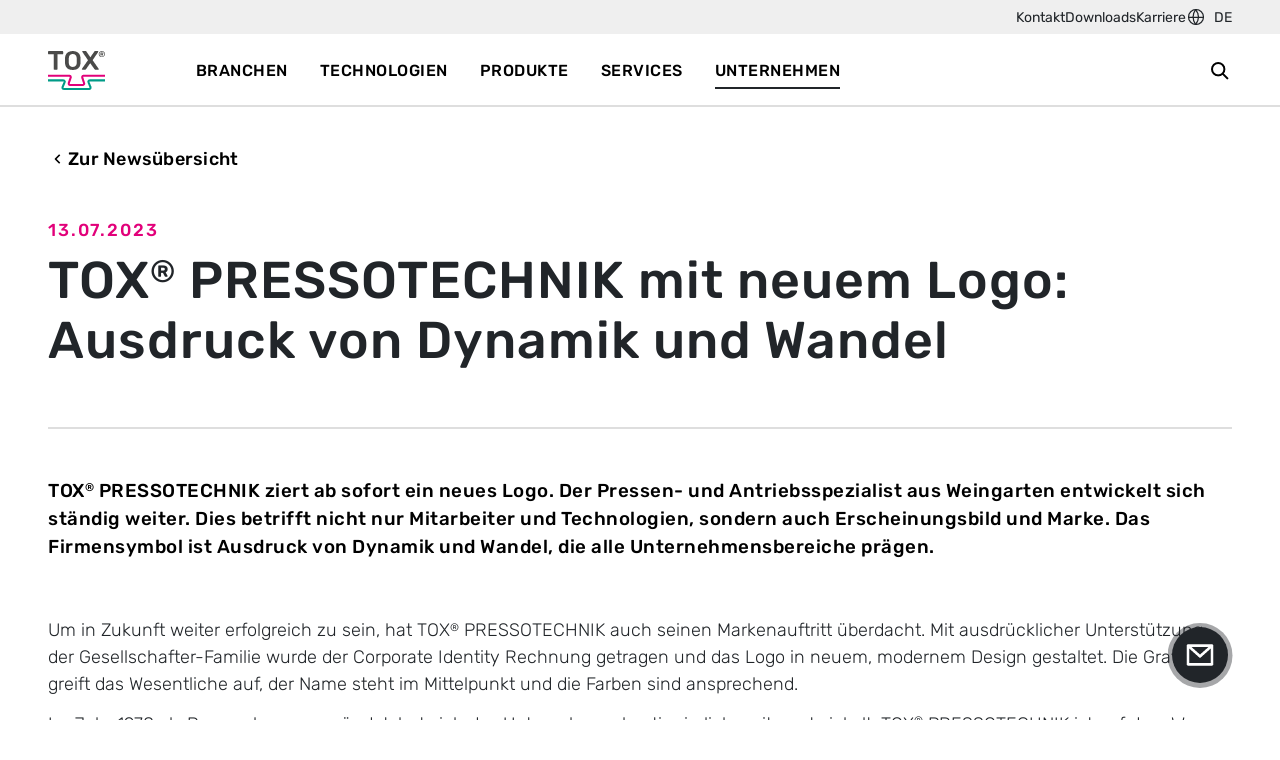

--- FILE ---
content_type: text/html; charset=utf-8
request_url: https://tox.com/de-de/unternehmen/news-presse/tox-pressotechnik-mit-neuem-logo-ausdruck-von-dynamik-und-wandel
body_size: 23624
content:
<!DOCTYPE html><html lang="de-de"><head><meta charSet="utf-8"/><meta name="viewport" content="width=device-width, initial-scale=1"/><link rel="stylesheet" href="/_next/static/css/0142443f8f32b0ea.css" data-precedence="next"/><link rel="stylesheet" href="/_next/static/css/17bcd21c96271213.css" data-precedence="next"/><link rel="stylesheet" href="/_next/static/css/dcff69536ea2ced2.css" data-precedence="next"/><link rel="stylesheet" href="/_next/static/css/b8e302d41b271438.css" data-precedence="next"/><link rel="preload" as="script" fetchPriority="low" href="/_next/static/chunks/webpack-1f0795eb82451806.js"/><script src="/_next/static/chunks/39eae439-e09bd5adca70b9e2.js" async=""></script><script src="/_next/static/chunks/581-dfdc6f310188cfba.js" async=""></script><script src="/_next/static/chunks/main-app-4d8bd6ed0fc28ed5.js" async=""></script><script src="/_next/static/chunks/app/%5Blocale%5D/layout-2912885dcfb3bfbe.js" async=""></script><script src="/_next/static/chunks/9a69c52f-7e0fc293125a5983.js" async=""></script><script src="/_next/static/chunks/121-2db5435560763bf8.js" async=""></script><script src="/_next/static/chunks/608-89ff005cd59e6cb8.js" async=""></script><script src="/_next/static/chunks/260-12b1b03c663ad42d.js" async=""></script><script src="/_next/static/chunks/app/global-error-fce1e92ed93e755e.js" async=""></script><script src="/_next/static/chunks/app/%5Blocale%5D/not-found-c44e912d552a1bed.js" async=""></script><script src="/_next/static/chunks/6da345bd-850496c81a463851.js" async=""></script><script src="/_next/static/chunks/768-a66abb9d4eb95f75.js" async=""></script><script src="/_next/static/chunks/92-284529b469c81ffc.js" async=""></script><script src="/_next/static/chunks/app/%5Blocale%5D/%5B%5B...url%5D%5D/page-5eec4f34b400a796.js" async=""></script><link rel="preconnect" href="https://www.googletagmanager.com"/><link rel="preconnect" href="https://consent.cookiebot.com"/><title>TOX® PRESSOTECHNIK mit neuem Logo | TOX®</title><meta name="description" content="TOX® präsentiert neues Logo – modern, dynamisch, Symbol für Wandel und Zukunft. Knowledge, Technik und Werte bleiben erhalten."/><link rel="manifest" href="/assets/site.webmanifest" crossorigin="use-credentials"/><meta name="robots" content="index, follow"/><meta name="msapplication-TileColor" content="#ffffff"/><meta name="msapplication-TileImage" content="/assets/mstile-150x150.png"/><link rel="canonical" href="https://tox.com/de-de/unternehmen/news-presse/tox-pressotechnik-mit-neuem-logo-ausdruck-von-dynamik-und-wandel"/><meta property="og:title" content="TOX® mit neuem Logo: Ausdruck von Dynamik und Wandel"/><meta property="og:description" content="TOX® präsentiert neues Logo – modern, dynamisch, Symbol für Wandel und Zukunft. Knowledge, Technik und Werte bleiben erhalten."/><meta property="og:image" content="https://hub.tox.com/storyblok/asset/1920x988/eee3bf1ab2/2023_tox_flexpress_desktop.jpg?_hash=0JYJd4wPXbr2pNto2eZMn5a2vFCFFU8My7hw%2FCewie0%3D"/><meta property="og:image:width" content="1920"/><meta property="og:image:height" content="988"/><meta name="twitter:card" content="summary_large_image"/><meta name="twitter:title" content="TOX® mit neuem Logo: Ausdruck von Dynamik und Wandel"/><meta name="twitter:description" content="TOX® präsentiert neues Logo – modern, dynamisch, Symbol für Wandel und Zukunft. Knowledge, Technik und Werte bleiben erhalten."/><meta name="twitter:image" content="https://hub.tox.com/storyblok/asset/1920x988/eee3bf1ab2/2023_tox_flexpress_desktop.jpg?_hash=0JYJd4wPXbr2pNto2eZMn5a2vFCFFU8My7hw%2FCewie0%3D"/><meta name="twitter:image:width" content="1920"/><meta name="twitter:image:height" content="988"/><link rel="icon" href="/favicon.ico" type="image/x-icon" sizes="48x48"/><link rel="icon" href="/icon1.png?d92a9ffb052da187" type="image/png" sizes="16x16"/><link rel="icon" href="/icon2.png?b3d971dad8bda8b1" type="image/png" sizes="32x32"/><link rel="apple-touch-icon" href="/apple-icon.png?8bdf0b1e10803351" type="image/png" sizes="180x180"/><script src="/_next/static/chunks/polyfills-42372ed130431b0a.js" noModule=""></script></head><body class="tox-website tox-system"><script type="application/ld+json">{ "@context" : "http://schema.org", "@type" : "WebSite", "name" : "TOX PRESSOTECHNIK", "alternateName" : "tox.com", "url" : "https://tox.com" }</script><div class="site"><div class="header is-product"><div class="meta-navigation"><div class="meta-navigation-content"><div class="meta-navigation-items"><button class="button button-sticky has-text meta-navigation-button" type="button"><span class="button-label">Kontakt</span></button><div class="meta-navigation-link"><a href="/de-de/services/downloads">Downloads</a></div><div class="meta-navigation-link"><a href="https://career.tox.com/de-de">Karriere</a></div><button class="button button-icon has-icon has-text meta-navigation-button language-switch" type="button"><span class="icon icon-left"><svg xmlns="http://www.w3.org/2000/svg" fill="none" viewBox="0 0 16 16"><circle cx="8" cy="8" r="6" stroke="#212529"></circle><path stroke="#212529" d="M2 8.333h12M7.667 2s-2 3-2 6 2 6 2 6m0-12S10 5 10 8s-2.333 6-2.333 6"></path></svg></span><span class="button-label">DE</span></button></div></div></div><div class="header-content"><a class="header-logo" href="/de-de"><span class="icon"><svg xmlns="http://www.w3.org/2000/svg" viewBox="0 0 640 435"><g id="tox_svg__Page-1" fill="none" fill-rule="evenodd" stroke="none" stroke-width="1"><g id="tox_svg__logo" fill-rule="nonzero" transform="translate(.9 .3)"><path id="tox_svg__Path" fill="#009B87" d="M453.56 434.49h-279.8c-8.87 0-17.11-4.4-22.04-11.78a26.44 26.44 0 0 1-2.44-24.87l22.47-54.19c.62-1.5.07-2.7-.32-3.29-.39-.58-1.28-1.56-2.91-1.56H0v-23h168.53c8.87 0 17.11 4.4 22.04 11.78a26.44 26.44 0 0 1 2.44 24.87l-22.47 54.19c-.62 1.5-.07 2.7.32 3.28s1.28 1.56 2.91 1.56h279.8c1.61 0 2.5-.96 2.89-1.53s.95-1.76.36-3.26l-21.72-54.85a26.48 26.48 0 0 1 2.72-24.65 26.46 26.46 0 0 1 21.92-11.6h167.47v23H459.74c-1.61 0-2.51.96-2.89 1.53-.39.57-.95 1.76-.36 3.26l21.72 54.85a26.48 26.48 0 0 1-2.72 24.65 26.49 26.49 0 0 1-21.92 11.6z"></path><path id="tox_svg__Path" fill="#E2007A" d="M383.33 389.94H242.25c-8.52 0-16.58-4.14-21.54-11.07a26.58 26.58 0 0 1-3.55-23.96l21.33-62.83c.5-1.48-.08-2.62-.47-3.17-.39-.54-1.28-1.46-2.85-1.46H0v-23h235.17c8.52 0 16.58 4.14 21.54 11.06a26.58 26.58 0 0 1 3.55 23.96l-21.33 62.83c-.5 1.48.08 2.62.47 3.16.39.55 1.28 1.46 2.84 1.46h141.08c1.55 0 2.44-.9 2.83-1.44s.98-1.66.5-3.14l-20.41-63.02c-2.64-8.16-1.27-16.82 3.78-23.75 5.04-6.94 12.86-10.91 21.43-10.91H627.2v23H391.45c-1.55 0-2.44.9-2.83 1.44s-.98 1.66-.5 3.14l20.41 63.02c2.64 8.16 1.27 16.82-3.78 23.75s-12.86 10.91-21.43 10.91z"></path><g id="tox_svg__Group" fill="#4A4A49" transform="translate(.1)"><path id="tox_svg__Path" d="M69.2 207.91c-1.98 0-3.67-.69-5.05-2.08-1.39-1.38-2.08-3.07-2.08-5.05V36.54H7.13c-1.98 0-3.67-.69-5.05-2.08C.69 33.08 0 31.39 0 29.41V7.43c0-2.18.69-3.96 2.08-5.35C3.46.7 5.15 0 7.13 0H158.6c2.18 0 3.96.7 5.35 2.08 1.38 1.39 2.08 3.17 2.08 5.35v21.98c0 1.98-.7 3.67-2.08 5.05s-3.17 2.08-5.35 2.08h-54.65v164.24c0 1.98-.7 3.67-2.08 5.05-1.39 1.39-3.17 2.08-5.35 2.08z"></path><path id="tox_svg__Shape" d="M272.13 211.2c-17.41 0-32.37-2.89-44.88-8.65-12.52-5.77-22.29-14.67-29.34-26.69-7.04-12.03-10.85-27.03-11.44-45.03-.2-8.41-.29-16.72-.29-24.93s.1-16.62.29-25.23c.59-17.79 4.5-32.66 11.73-44.59s17.16-20.92 29.78-26.99C240.59 3.03 255.31 0 272.13 0s31.58 3.03 44.3 9.09c12.71 6.06 22.68 15.06 29.92 26.99 7.23 11.93 11.15 26.79 11.73 44.59.39 8.61.59 17.01.59 25.23s-.2 16.53-.59 24.93c-.59 18-4.4 33-11.44 45.03s-16.87 20.93-29.48 26.69c-12.61 5.77-27.62 8.65-45.03 8.65m0-33.73c12.71 0 23.07-3.76 31.09-11.29s12.32-19.8 12.91-36.81c.39-8.6.59-16.57.59-23.91s-.2-15.2-.59-23.61c-.39-11.34-2.49-20.58-6.31-27.72-3.81-7.14-8.95-12.32-15.4-15.55s-13.89-4.84-22.29-4.84-15.55 1.61-22 4.84-11.59 8.41-15.4 15.55-5.92 16.38-6.31 27.72c-.2 8.41-.29 16.28-.29 23.61s.1 15.3.29 23.91c.59 17.01 4.89 29.29 12.91 36.81 8.02 7.53 18.28 11.29 30.8 11.29"></path><path id="tox_svg__Path" d="M378.98 207.91c-1.78 0-3.27-.59-4.46-1.78s-1.78-2.67-1.78-4.46c0-.59.1-1.19.3-1.78s.39-1.19.6-1.78l66.53-96.23L377.8 9.81c-.59-1.19-.89-2.38-.89-3.56 0-1.78.59-3.27 1.78-4.46s2.67-1.78 4.46-1.78h30.29c2.38 0 4.26.59 5.64 1.78s2.57 2.48 3.56 3.86L466.3 69.8l43.96-64.15c.79-1.38 1.93-2.67 3.42-3.86C515.16.6 517.09.01 519.47.01h28.81c1.78 0 3.27.59 4.46 1.78s1.78 2.67 1.78 4.46c0 1.19-.4 2.38-1.19 3.56l-62.07 92.07 66.53 96.23c.39.59.69 1.19.89 1.78s.3 1.19.3 1.78c0 1.78-.65 3.27-1.93 4.46-1.29 1.19-2.72 1.78-4.31 1.78h-31.48c-2.38 0-4.26-.59-5.64-1.78-1.39-1.19-2.48-2.38-3.27-3.56l-47.52-67.12-46.63 67.12c-.79 1.19-1.88 2.38-3.27 3.56-1.39 1.19-3.37 1.78-5.94 1.78h-30.01"></path><path id="tox_svg__Shape" d="M593.09 68.01c-4.72 0-9.13-.88-13.22-2.64s-7.7-4.2-10.81-7.32a34.5 34.5 0 0 1-7.32-10.81c-1.76-4.09-2.64-8.5-2.64-13.22s.88-9.13 2.64-13.22 4.2-7.7 7.32-10.81a34.5 34.5 0 0 1 10.81-7.32c4.09-1.76 8.5-2.64 13.22-2.64s9.13.88 13.22 2.64 7.7 4.2 10.81 7.32c3.12 3.12 5.56 6.72 7.32 10.81s2.64 8.5 2.64 13.22-.88 9.13-2.64 13.22-4.2 7.7-7.32 10.81a34.3 34.3 0 0 1-10.81 7.32c-4.09 1.76-8.5 2.64-13.22 2.64m0-6.71c3.78 0 7.27-.72 10.48-2.17s6.04-3.41 8.5-5.9 4.38-5.38 5.76-8.69c1.38-3.3 2.08-6.81 2.08-10.53s-.69-7.23-2.08-10.53c-1.39-3.31-3.31-6.2-5.76-8.69a28.1 28.1 0 0 0-8.5-5.9c-3.21-1.45-6.71-2.17-10.48-2.17s-7.19.72-10.44 2.17c-3.24 1.45-6.08 3.42-8.5 5.9-2.42 2.49-4.33 5.38-5.71 8.69-1.39 3.3-2.08 6.82-2.08 10.53s.69 7.23 2.08 10.53c1.38 3.31 3.29 6.2 5.71 8.69s5.26 4.46 8.5 5.9c3.24 1.45 6.72 2.17 10.44 2.17m-11.33-10.11c-1.39 0-2.08-.69-2.08-2.08V18.7c0-1.38.69-2.08 2.08-2.08h12.75c2.39 0 4.64.36 6.75 1.09 2.11.72 3.81 1.91 5.1 3.54 1.29 1.64 1.94 3.87 1.94 6.71 0 2.52-.58 4.58-1.75 6.19s-2.63 2.79-4.39 3.54l5.57 10.11c.13.13.22.3.28.52s.09.49.09.8c0 .5-.17.98-.52 1.42q-.525.66-1.56.66h-4.06c-.63 0-1.17-.16-1.61-.47s-.82-.75-1.13-1.32l-5.29-10.11h-5.76v9.82c0 1.39-.69 2.08-2.08 2.08h-4.34zm6.42-18.98h6.23c2.01 0 3.4-.43 4.16-1.28s1.13-1.84 1.13-2.97c0-1.2-.38-2.22-1.13-3.07s-2.14-1.28-4.16-1.28h-6.23z"></path></g></g></g></svg></span></a><div class="header-desktop-menu"><div class="menu-item is-open"><div class="item-links"><div class="item-link-container"><button class="item-link" type="button">Branchen</button></div><div class="item-link-container"><button class="item-link" type="button">Technologien</button></div><div class="item-link-container"><button class="item-link" type="button">Produkte</button></div><div class="item-link-container"><button class="item-link" type="button">Services</button></div><div class="item-link-container is-active"><button class="item-link" type="button">Unternehmen</button></div></div></div><div class="action-items"><button class="menu-icon" type="button"><span class="icon single-item-icon"><svg xmlns="http://www.w3.org/2000/svg" viewBox="0 0 24 24"><g fill="none" fill-rule="evenodd" stroke="currentColor" stroke-width="2"><circle cx="10.2" cy="10.2" r="6.2"></circle><path d="M14.4 14.4 20 20"></path></g></svg></span></button></div></div><div class="header-mobile-menu"><div class="mobile-items"><button class="menu-icon" type="button"><span class="icon"><svg xmlns="http://www.w3.org/2000/svg" viewBox="0 0 24 24"><g fill="none" fill-rule="evenodd" stroke="currentColor" stroke-width="2"><circle cx="10.2" cy="10.2" r="6.2"></circle><path d="M14.4 14.4 20 20"></path></g></svg></span></button><button class="menu-icon" type="button"><span class="icon single-item-icon"><svg xmlns="http://www.w3.org/2000/svg" width="24" height="28"><path fill="none" fill-rule="evenodd" stroke="currentColor" stroke-width="2" d="M0 3.5h28m-28 9h28m-28 9h28"></path></svg></span></button></div></div></div></div><!--$--><style>
#nprogress {
  pointer-events: none;
}

#nprogress .bar {
  background: var(--primary);

  position: fixed;
  z-index: 99999;
  top: 0;
  left: 0;

  width: 100%;
  height: .4rem;
}

/* Fancy blur effect */
#nprogress .peg {
  display: block;
  position: absolute;
  right: 0px;
  width: 100px;
  height: 100%;
  box-shadow: 0 0 10px var(--primary), 0 0 5px var(--primary);
  opacity: 1.0;

  -webkit-transform: rotate(3deg) translate(0px, -4px);
      -ms-transform: rotate(3deg) translate(0px, -4px);
          transform: rotate(3deg) translate(0px, -4px);
}

/* Remove these to get rid of the spinner */
#nprogress .spinner {
  display: block;
  position: fixed;
  z-index: 1031;
  top: 15px;
  bottom: auto;
  right: 15px;
  left: auto;
}

#nprogress .spinner-icon {
  width: 18px;
  height: 18px;
  box-sizing: border-box;

  border: solid 2px transparent;
  border-top-color: var(--primary);
  border-left-color: var(--primary);
  border-radius: 50%;

  -webkit-animation: nprogress-spinner 400ms linear infinite;
          animation: nprogress-spinner 400ms linear infinite;
}

.nprogress-custom-parent {
  overflow: hidden;
  position: relative;
}

.nprogress-custom-parent #nprogress .spinner,
.nprogress-custom-parent #nprogress .bar {
  position: absolute;
}

@-webkit-keyframes nprogress-spinner {
  0%   { -webkit-transform: rotate(0deg); }
  100% { -webkit-transform: rotate(360deg); }
}
@keyframes nprogress-spinner {
  0%   { transform: rotate(0deg); }
  100% { transform: rotate(360deg); }
}
</style><!--/$--><main class="site-content"><div class="news-article-details-page"><div class="content-block back-button-block" style="opacity:0;transform:translateY(80px)"><div class="content-block-inner"><a class="back-button" href="/de-de/unternehmen/news-presse"><span class="icon"><svg xmlns="http://www.w3.org/2000/svg" viewBox="0 0 24 24"><path fill="none" stroke="currentColor" stroke-linejoin="round" stroke-width="2" d="m14 7-5 5 5 5"></path></svg></span><span class="button-text">Zur Newsübersicht</span></a></div></div><div class="content-blocks-list"><div class="content-block content-block-text-stage"><div class="content-block-inner"><div class="text-stage"><div class="headlines stage-headlines"><h1 class="headlines-headline">TOX<sup>®</sup> PRESSOTECHNIK mit neuem Logo: Ausdruck von Dynamik und Wandel</h1><h3 class="headlines-subheading">13.07.2023</h3></div><span class="divider divider-neutral-1 stage-divider"></span><div class="stage-intro-text">TOX<sup>®</sup> PRESSOTECHNIK ziert ab sofort ein neues Logo. Der Pressen- und Antriebsspezialist aus Weingarten entwickelt sich ständig weiter. Dies betrifft nicht nur Mitarbeiter und Technologien, sondern auch Erscheinungsbild und Marke. Das Firmensymbol ist Ausdruck von Dynamik und Wandel, die alle Unternehmensbereiche prägen.</div></div></div></div><div class="content-block content-block-text" style="opacity:0;transform:translateY(80px)"><div class="content-block-inner"><div class="rich-text-block"><div class="rich-text-content content"><p>Um in Zukunft weiter erfolgreich zu sein, hat TOX<sup>®</sup> PRESSOTECHNIK auch seinen Markenauftritt überdacht. Mit ausdrücklicher Unterstützung der Gesellschafter-Familie wurde der Corporate Identity Rechnung getragen und das Logo in neuem, modernem Design gestaltet. Die Grafik greift das Wesentliche auf, der Name steht im Mittelpunkt und die Farben sind ansprechend.</p><p>Im Jahr 1978 als Pressenbauer gegründet, hat sich das Unternehmen kontinuierlich weiterentwickelt. TOX<sup>®</sup> PRESSOTECHNIK ist auf dem Weg vom Maschinenbau-Unternehmen zum Mechatronik-Spezialisten mit ausgeprägter Software-Kompetenz. Neues entsteht in Form von ausgefeilter Mechanik, Elektronik, Steuerungstechnik und Software. Das Logo will die Kompetenz und das Know-how von TOX<sup>®</sup> an seine Kunden, Partner, Lieferanten und Mitarbeiter übermitteln.</p><p>Trotz aller Dynamik bleiben die Werte und Visionen sowie die interne Unternehmenskultur bei TOX<sup>®</sup> PRESSOTECHNIK beständig und sind stabiles Fundament. Daran wird sich auch in Zukunft nichts ändern.</p></div></div></div></div><div class="content-block content-block-images-slider theme-grey" style="opacity:0;transform:translateY(80px)"><div class="content-block-inner"><div class="slider image-slider"><div class="slider-background"></div><div class="slider-wrapper"><div class="slider-entries keen-slider"><div class="keen-slider__slide slide-entry"><div class="slide-image-wrapper"><img alt="" loading="lazy" decoding="async" data-nimg="fill" class="slider-image" style="position:absolute;height:100%;width:100%;left:0;top:0;right:0;bottom:0;color:transparent" sizes="(max-width: 945px) 80vw, (max-width: 1265px) 50vw, 30vw" srcSet="/_next/image?url=https%3A%2F%2Fhub.tox.com%2Fstoryblok%2Fasset%2F3180x3180%2F95f68c925d%2F2023_tox_press-release_newlogo_tox-logo_rgb_white.jpg%3F_hash%3DLMv88K4x9Yg%252Bi9IsXo1OD7w3VvFDIPEld3Tz1rtNC58%253D&amp;w=256&amp;q=75 256w, /_next/image?url=https%3A%2F%2Fhub.tox.com%2Fstoryblok%2Fasset%2F3180x3180%2F95f68c925d%2F2023_tox_press-release_newlogo_tox-logo_rgb_white.jpg%3F_hash%3DLMv88K4x9Yg%252Bi9IsXo1OD7w3VvFDIPEld3Tz1rtNC58%253D&amp;w=384&amp;q=75 384w, /_next/image?url=https%3A%2F%2Fhub.tox.com%2Fstoryblok%2Fasset%2F3180x3180%2F95f68c925d%2F2023_tox_press-release_newlogo_tox-logo_rgb_white.jpg%3F_hash%3DLMv88K4x9Yg%252Bi9IsXo1OD7w3VvFDIPEld3Tz1rtNC58%253D&amp;w=640&amp;q=75 640w, /_next/image?url=https%3A%2F%2Fhub.tox.com%2Fstoryblok%2Fasset%2F3180x3180%2F95f68c925d%2F2023_tox_press-release_newlogo_tox-logo_rgb_white.jpg%3F_hash%3DLMv88K4x9Yg%252Bi9IsXo1OD7w3VvFDIPEld3Tz1rtNC58%253D&amp;w=750&amp;q=75 750w, /_next/image?url=https%3A%2F%2Fhub.tox.com%2Fstoryblok%2Fasset%2F3180x3180%2F95f68c925d%2F2023_tox_press-release_newlogo_tox-logo_rgb_white.jpg%3F_hash%3DLMv88K4x9Yg%252Bi9IsXo1OD7w3VvFDIPEld3Tz1rtNC58%253D&amp;w=828&amp;q=75 828w, /_next/image?url=https%3A%2F%2Fhub.tox.com%2Fstoryblok%2Fasset%2F3180x3180%2F95f68c925d%2F2023_tox_press-release_newlogo_tox-logo_rgb_white.jpg%3F_hash%3DLMv88K4x9Yg%252Bi9IsXo1OD7w3VvFDIPEld3Tz1rtNC58%253D&amp;w=1080&amp;q=75 1080w, /_next/image?url=https%3A%2F%2Fhub.tox.com%2Fstoryblok%2Fasset%2F3180x3180%2F95f68c925d%2F2023_tox_press-release_newlogo_tox-logo_rgb_white.jpg%3F_hash%3DLMv88K4x9Yg%252Bi9IsXo1OD7w3VvFDIPEld3Tz1rtNC58%253D&amp;w=1200&amp;q=75 1200w, /_next/image?url=https%3A%2F%2Fhub.tox.com%2Fstoryblok%2Fasset%2F3180x3180%2F95f68c925d%2F2023_tox_press-release_newlogo_tox-logo_rgb_white.jpg%3F_hash%3DLMv88K4x9Yg%252Bi9IsXo1OD7w3VvFDIPEld3Tz1rtNC58%253D&amp;w=1920&amp;q=75 1920w, /_next/image?url=https%3A%2F%2Fhub.tox.com%2Fstoryblok%2Fasset%2F3180x3180%2F95f68c925d%2F2023_tox_press-release_newlogo_tox-logo_rgb_white.jpg%3F_hash%3DLMv88K4x9Yg%252Bi9IsXo1OD7w3VvFDIPEld3Tz1rtNC58%253D&amp;w=2048&amp;q=75 2048w, /_next/image?url=https%3A%2F%2Fhub.tox.com%2Fstoryblok%2Fasset%2F3180x3180%2F95f68c925d%2F2023_tox_press-release_newlogo_tox-logo_rgb_white.jpg%3F_hash%3DLMv88K4x9Yg%252Bi9IsXo1OD7w3VvFDIPEld3Tz1rtNC58%253D&amp;w=3840&amp;q=75 3840w" src="/_next/image?url=https%3A%2F%2Fhub.tox.com%2Fstoryblok%2Fasset%2F3180x3180%2F95f68c925d%2F2023_tox_press-release_newlogo_tox-logo_rgb_white.jpg%3F_hash%3DLMv88K4x9Yg%252Bi9IsXo1OD7w3VvFDIPEld3Tz1rtNC58%253D&amp;w=3840&amp;q=75"/></div><div class="slider-paragraph"><p>Das neue Logo von TOX<sup>®</sup> PRESSOTECHNIK: Ausdruck von Dynamik und Wandel für eine weiterhin erfolgreiche Zukunft.</p></div></div><div class="keen-slider__slide slide-entry"><div class="slide-image-wrapper"><img alt="" loading="lazy" decoding="async" data-nimg="fill" class="slider-image" style="position:absolute;height:100%;width:100%;left:0;top:0;right:0;bottom:0;color:transparent" sizes="(max-width: 945px) 80vw, (max-width: 1265px) 50vw, 30vw" srcSet="/_next/image?url=https%3A%2F%2Fhub.tox.com%2Fstoryblok%2Fasset%2F1920x1280%2Fb3f24f1d6c%2F2023_tox_press-release_newlogo_tox_flexpress_neues-logo_01.png%3F_hash%3DbZaY5YOHZj4oWcZR%252Bj5bNT8G8ee%252FCm%252BwD8VdY0k6u2w%253D&amp;w=256&amp;q=75 256w, /_next/image?url=https%3A%2F%2Fhub.tox.com%2Fstoryblok%2Fasset%2F1920x1280%2Fb3f24f1d6c%2F2023_tox_press-release_newlogo_tox_flexpress_neues-logo_01.png%3F_hash%3DbZaY5YOHZj4oWcZR%252Bj5bNT8G8ee%252FCm%252BwD8VdY0k6u2w%253D&amp;w=384&amp;q=75 384w, /_next/image?url=https%3A%2F%2Fhub.tox.com%2Fstoryblok%2Fasset%2F1920x1280%2Fb3f24f1d6c%2F2023_tox_press-release_newlogo_tox_flexpress_neues-logo_01.png%3F_hash%3DbZaY5YOHZj4oWcZR%252Bj5bNT8G8ee%252FCm%252BwD8VdY0k6u2w%253D&amp;w=640&amp;q=75 640w, /_next/image?url=https%3A%2F%2Fhub.tox.com%2Fstoryblok%2Fasset%2F1920x1280%2Fb3f24f1d6c%2F2023_tox_press-release_newlogo_tox_flexpress_neues-logo_01.png%3F_hash%3DbZaY5YOHZj4oWcZR%252Bj5bNT8G8ee%252FCm%252BwD8VdY0k6u2w%253D&amp;w=750&amp;q=75 750w, /_next/image?url=https%3A%2F%2Fhub.tox.com%2Fstoryblok%2Fasset%2F1920x1280%2Fb3f24f1d6c%2F2023_tox_press-release_newlogo_tox_flexpress_neues-logo_01.png%3F_hash%3DbZaY5YOHZj4oWcZR%252Bj5bNT8G8ee%252FCm%252BwD8VdY0k6u2w%253D&amp;w=828&amp;q=75 828w, /_next/image?url=https%3A%2F%2Fhub.tox.com%2Fstoryblok%2Fasset%2F1920x1280%2Fb3f24f1d6c%2F2023_tox_press-release_newlogo_tox_flexpress_neues-logo_01.png%3F_hash%3DbZaY5YOHZj4oWcZR%252Bj5bNT8G8ee%252FCm%252BwD8VdY0k6u2w%253D&amp;w=1080&amp;q=75 1080w, /_next/image?url=https%3A%2F%2Fhub.tox.com%2Fstoryblok%2Fasset%2F1920x1280%2Fb3f24f1d6c%2F2023_tox_press-release_newlogo_tox_flexpress_neues-logo_01.png%3F_hash%3DbZaY5YOHZj4oWcZR%252Bj5bNT8G8ee%252FCm%252BwD8VdY0k6u2w%253D&amp;w=1200&amp;q=75 1200w, /_next/image?url=https%3A%2F%2Fhub.tox.com%2Fstoryblok%2Fasset%2F1920x1280%2Fb3f24f1d6c%2F2023_tox_press-release_newlogo_tox_flexpress_neues-logo_01.png%3F_hash%3DbZaY5YOHZj4oWcZR%252Bj5bNT8G8ee%252FCm%252BwD8VdY0k6u2w%253D&amp;w=1920&amp;q=75 1920w, /_next/image?url=https%3A%2F%2Fhub.tox.com%2Fstoryblok%2Fasset%2F1920x1280%2Fb3f24f1d6c%2F2023_tox_press-release_newlogo_tox_flexpress_neues-logo_01.png%3F_hash%3DbZaY5YOHZj4oWcZR%252Bj5bNT8G8ee%252FCm%252BwD8VdY0k6u2w%253D&amp;w=2048&amp;q=75 2048w, /_next/image?url=https%3A%2F%2Fhub.tox.com%2Fstoryblok%2Fasset%2F1920x1280%2Fb3f24f1d6c%2F2023_tox_press-release_newlogo_tox_flexpress_neues-logo_01.png%3F_hash%3DbZaY5YOHZj4oWcZR%252Bj5bNT8G8ee%252FCm%252BwD8VdY0k6u2w%253D&amp;w=3840&amp;q=75 3840w" src="/_next/image?url=https%3A%2F%2Fhub.tox.com%2Fstoryblok%2Fasset%2F1920x1280%2Fb3f24f1d6c%2F2023_tox_press-release_newlogo_tox_flexpress_neues-logo_01.png%3F_hash%3DbZaY5YOHZj4oWcZR%252Bj5bNT8G8ee%252FCm%252BwD8VdY0k6u2w%253D&amp;w=3840&amp;q=75"/></div><div class="slider-paragraph"><p>Der kompakte Handarbeitsplatz TOX<sup>®</sup> FlexPress mit dem neuen Logo</p></div></div></div><div class="slider-pagination"><span class="slider-progress"><i style="width:50%"></i></span><div class="slider-button"><div class="button-group has-no-gap"><button class="button button-secondary has-icon " disabled="" type="button"><span class="icon icon-left"><svg xmlns="http://www.w3.org/2000/svg" viewBox="0 0 24 24"><g fill="none" fill-rule="evenodd" stroke="currentColor" stroke-width="2"><path d="M22 12H3z"></path><path stroke-linejoin="round" d="m8 7-5 5 5 5"></path></g></svg></span></button><button class="button button-secondary has-icon " type="button"><span class="icon icon-right"><svg xmlns="http://www.w3.org/2000/svg" viewBox="0 0 24 24"><g fill="none" fill-rule="evenodd" stroke="currentColor" stroke-width="2"><path d="M2 12h19z"></path><path stroke-linejoin="round" d="m16 7 5 5-5 5"></path></g></svg></span></button></div></div></div></div></div></div></div><div class="content-block content-block-downloads-list" style="opacity:0;transform:translateY(80px)"><div class="content-block-inner"><div class="download-list has-striping"><h3 class="download-title">Downloads</h3><div class="download-entries"><div class="download-entry has-missing-thumbnail"><div class="download-entry-content"><div class="download-entry-texts"><h4 class="download-entry-title">Pressemitteilung</h4></div><div class="download-links"><div class="download-link"><a class="button button-text has-icon has-text " target="_blank" rel="noopener noreferrer" href="https://assets.tox.com/f/176476/x/c2a6c294f1/2023_tox_press-release_newlogo_de.pdf"><span class="button-label">Deutsch</span><span class="icon icon-right"><svg xmlns="http://www.w3.org/2000/svg" viewBox="0 0 24 24"><g fill="none" fill-rule="evenodd" stroke="currentColor" stroke-width="2"><path d="M3 20h18"></path><path stroke-linejoin="round" d="M7.897 12.23 12 16.335l4.103-4.103"></path><path d="m12 3-.002 12.333"></path></g></svg></span></a></div><div class="download-link"><a class="button button-text has-icon has-text " target="_blank" rel="noopener noreferrer" href="https://assets.tox.com/f/176476/x/62c91e955c/2023_tox_press-release_newlogo_en.pdf"><span class="button-label">English</span><span class="icon icon-right"><svg xmlns="http://www.w3.org/2000/svg" viewBox="0 0 24 24"><g fill="none" fill-rule="evenodd" stroke="currentColor" stroke-width="2"><path d="M3 20h18"></path><path stroke-linejoin="round" d="M7.897 12.23 12 16.335l4.103-4.103"></path><path d="m12 3-.002 12.333"></path></g></svg></span></a></div></div></div></div></div></div></div></div></div><div class="sticky-contact-button"><div class="sticky-contact-button-holder"><div class="sticky-contact-button-background"><button class="button button-primary button-round" type="button"><span class="icon contact-button-icon"><svg xmlns="http://www.w3.org/2000/svg" viewBox="0 0 24 24"><g fill="none" fill-rule="evenodd" stroke="currentColor" stroke-width="2"><path stroke-linejoin="round" d="M3 5h18v14H3z"></path><path d="m3 5 9 8 9-8"></path></g></svg></span></button></div></div></div></div></main><div class="footer"><div class="footer-content-holder"><div class="footer-quicklinks footer-block"><div class="footer-headline">Quicklinks</div><a class="list-items" href="/de-de/services/kontakt/service">Kundenservice</a><a class="list-items" href="/de-de/services/downloads">Downloads</a><a class="list-items" href="/de-de/services/kontakt/vertrieb">Ansprechpartner Vertrieb</a><a class="list-items" href="/de-de/unternehmen/adressen-weltweit">Adressen weltweit</a><a class="list-items" target="_blank" rel="noopener noreferrer" href="https://career.tox.com/de-de">Karriere</a></div><div class="footer-company footer-block"><div class="footer-headline">Unternehmen</div><a class="list-items" href="/de-de/unternehmen/organisation">Organisation</a><a class="list-items" href="/de-de/unternehmen/news-presse">News &amp; Presse</a><a class="list-items" href="/de-de/unternehmen/termine">Termine</a><a class="list-items" href="/de-de/unternehmen/kontakt">Kontaktformular</a></div><div class="footer-language theme-black"><button class="button button-text has-icon has-text " type="button"><span class="icon icon-left"><svg xmlns="http://www.w3.org/2000/svg" viewBox="0 0 24 24"><g fill="none" fill-rule="evenodd" stroke="currentColor" stroke-width="2" transform="translate(3 3)"><circle cx="9" cy="9" r="9"></circle><path d="M1 9.5h17M8.5 0q-3 4.5-3 9c0 4.5 1 6 3 9M9 0q3 4.5 3 9c0 4.5-1 6-3 9"></path></g></svg></span><span class="button-label">Sprache wählen</span></button></div><div class="career-button"><a class="button button-primary has-icon has-text " target="_blank" rel="noopener noreferrer" href="https://career.tox.com/de-de"><span class="button-label">Karriere</span><span class="icon icon-right"><svg xmlns="http://www.w3.org/2000/svg" viewBox="0 0 24 24"><g fill="none" fill-rule="evenodd" stroke="currentColor" stroke-width="2"><path stroke-linejoin="round" d="M14 4h6v6"></path><path d="M12 4H4.727C4.326 4 4 4.311 4 4.696v14.608c0 .385.326.696.727.696h14.546c.401 0 .727-.311.727-.696V12m0-8-9 9"></path></g></svg></span></a></div><div class="footer-address footer-block"><div class="address"><h2 class="h2"><strong>TOX</strong><strong><sup>®</sup></strong><strong> PRESSOTECHNIK SE &amp; Co. KG</strong></h2><p>Riedstraße 4<br/>88250 Weingarten<br/>Deutschland</p></div></div><div class="footer-social-channels"><a class="footer-social-link" target="_blank" rel="noopener noreferrer" href="https://www.linkedin.com/company/tox-pressotechnik-germany/"><span class="icon footer-social-link-icon on-normal"><svg xmlns="http://www.w3.org/2000/svg" xmlns:xlink="http://www.w3.org/1999/xlink" width="24" height="24"><defs><path id="linkedIn_svg__a" d="M0 0h20v20H0z"></path></defs><g fill="currentColor" fill-rule="evenodd" transform="translate(2 2)"><mask id="linkedIn_svg__b" fill="#fff"><use xlink:href="#linkedIn_svg__a"></use></mask><path d="M18.518.001H1.476A1.46 1.46 0 0 0 0 1.443v17.114A1.46 1.46 0 0 0 1.476 20h17.042c.808.01 1.47-.636 1.482-1.443V1.442A1.463 1.463 0 0 0 18.518 0zM2.965 17.041h2.966V7.497H2.965zM4.45 6.193a1.72 1.72 0 1 1 0-3.44 1.72 1.72 0 0 1 0 3.44M17.04 17.04h-2.962V12.4c0-1.107-.02-2.532-1.542-2.532-1.543 0-1.78 1.206-1.78 2.45v4.722H7.794V7.497h2.845v1.305h.04a3.12 3.12 0 0 1 2.807-1.542c3.003 0 3.557 1.976 3.557 4.546l-.001 5.235Z" mask="url(#linkedIn_svg__b)"></path></g></svg></span></a><a class="footer-social-link" target="_blank" rel="noopener noreferrer" href="https://www.youtube.com/channel/UCr0S3bycEADaANEHhdCBa8Q"><span class="icon footer-social-link-icon on-normal"><svg xmlns="http://www.w3.org/2000/svg" width="24" height="24"><path fill="currentColor" d="M12.338 4.001c1.406.007 6.778.06 8.27.458.942.247 1.685.97 1.939 1.888.425 1.514.452 4.511.453 5.077v.136l-.001.12c-.007.705-.057 3.53-.452 4.99a2.72 2.72 0 0 1-1.94 1.889c-1.568.402-7.424.438-8.452.44h-.31a134 134 0 0 1-4.147-.078l-.524-.02c-1.57-.066-3.086-.176-3.782-.36a2.72 2.72 0 0 1-1.939-1.888c-.38-1.391-.441-4.074-.451-4.903v-.5c.01-.825.071-3.497.451-4.903a2.78 2.78 0 0 1 1.939-1.906c1.492-.382 6.863-.433 8.27-.44ZM9.8 8.4V15l5.5-3.3z"></path></svg></span></a><a class="footer-social-link" target="_blank" rel="noopener noreferrer" href="https://www.instagram.com/tox.pressotechnik_official/"><span class="icon footer-social-link-icon on-normal"><svg xmlns="http://www.w3.org/2000/svg" width="24" height="24"><path fill="currentColor" fill-rule="evenodd" d="M16.042 2A5.965 5.965 0 0 1 22 7.958v8.084A5.965 5.965 0 0 1 16.042 22H7.958A5.965 5.965 0 0 1 2 16.042V7.958A5.965 5.965 0 0 1 7.958 2Zm0 2.012H7.958a3.946 3.946 0 0 0-3.946 3.946v8.084a3.946 3.946 0 0 0 3.946 3.946h8.084a3.946 3.946 0 0 0 3.946-3.946V7.958a3.946 3.946 0 0 0-3.946-3.946M12 7c2.757 0 5 2.243 5 5s-2.243 5-5 5-5-2.243-5-5 2.243-5 5-5m0 1.945a3.055 3.055 0 1 0 0 6.11 3.055 3.055 0 0 0 0-6.11M17 6a1 1 0 1 1 0 2 1 1 0 0 1 0-2"></path></svg></span></a><a class="footer-social-link" target="_blank" rel="noopener noreferrer" href="https://www.xing.com/pages/toxpressotechnik"><span class="icon footer-social-link-icon on-normal"><svg xmlns="http://www.w3.org/2000/svg" aria-labelledby="icoXing" viewBox="0 0 32 32"><path fill="currentColor" d="M5.254 6.095c-.253 0-.465.102-.572.3-.111.206-.094.47.024.738l2.836 5.623q.007.015 0 .028l-4.457 9.009c-.116.265-.11.531 0 .737a.6.6 0 0 0 .548.327h4.195c.627 0 .93-.485 1.144-.928l4.528-9.173c-.017-.031-2.884-5.76-2.884-5.76-.209-.426-.524-.9-1.167-.9zM24.753 0c-.674 0-.966.435-1.208.88 0 0-9.725 17.632-10.045 18.21l6.414 12.031c.224.41.57.879 1.26.879h4.51c.271 0 .484-.105.598-.295.12-.197.117-.457-.009-.713L19.91 19.105a.03.03 0 0 1 0-.03l9.994-18.068c.125-.255.128-.515.01-.712-.116-.19-.33-.295-.601-.295z"></path></svg></span></a></div><span class="divider divider-grey-light footer-divider"></span></div><div class="footer-meta"><a class="footer-meta-link theme-black" href="/de-de/impressum">Impressum</a><a class="footer-meta-link theme-black" href="/de-de/datenschutzerklaerung">Datenschutz</a><a class="footer-meta-link theme-black" href="/de-de/agb">AGB</a><a class="footer-meta-link theme-black" href="/de-de/nutzungsbedingungen">Nutzungsbedingungen</a></div></div></div><script src="/_next/static/chunks/webpack-1f0795eb82451806.js" async=""></script><script>(self.__next_f=self.__next_f||[]).push([0]);self.__next_f.push([2,null])</script><script>self.__next_f.push([1,"1:HL[\"/_next/static/css/0142443f8f32b0ea.css\",\"style\"]\n2:HL[\"/_next/static/css/17bcd21c96271213.css\",\"style\"]\n3:HL[\"/_next/static/css/dcff69536ea2ced2.css\",\"style\"]\n4:HL[\"/_next/static/css/b8e302d41b271438.css\",\"style\"]\n"])</script><script>self.__next_f.push([1,"5:I[5742,[],\"\"]\n8:I[27983,[],\"\"]\nb:I[58830,[],\"\"]\nc:I[55187,[\"203\",\"static/chunks/app/%5Blocale%5D/layout-2912885dcfb3bfbe.js\"],\"PageViewTrackingIntegration\"]\n10:I[7413,[\"944\",\"static/chunks/9a69c52f-7e0fc293125a5983.js\",\"121\",\"static/chunks/121-2db5435560763bf8.js\",\"608\",\"static/chunks/608-89ff005cd59e6cb8.js\",\"260\",\"static/chunks/260-12b1b03c663ad42d.js\",\"470\",\"static/chunks/app/global-error-fce1e92ed93e755e.js\"],\"default\"]\n9:[\"locale\",\"de-de\",\"d\"]\na:[\"url\",\"unternehmen/news-presse/tox-pressotechnik-mit-neuem-logo-ausdruck-von-dynamik-und-wandel\",\"oc\"]\n11:[]\n"])</script><script>self.__next_f.push([1,"0:[\"$\",\"$L5\",null,{\"buildId\":\"GkIwxyCf1aicbYc6dIJz_\",\"assetPrefix\":\"\",\"urlParts\":[\"\",\"de-de\",\"unternehmen\",\"news-presse\",\"tox-pressotechnik-mit-neuem-logo-ausdruck-von-dynamik-und-wandel\"],\"initialTree\":[\"\",{\"children\":[[\"locale\",\"de-de\",\"d\"],{\"children\":[[\"url\",\"unternehmen/news-presse/tox-pressotechnik-mit-neuem-logo-ausdruck-von-dynamik-und-wandel\",\"oc\"],{\"children\":[\"__PAGE__\",{}]}]}]},\"$undefined\",\"$undefined\",true],\"initialSeedData\":[\"\",{\"children\":[[\"locale\",\"de-de\",\"d\"],{\"children\":[[\"url\",\"unternehmen/news-presse/tox-pressotechnik-mit-neuem-logo-ausdruck-von-dynamik-und-wandel\",\"oc\"],{\"children\":[\"__PAGE__\",{},[[\"$L6\",\"$L7\",[[\"$\",\"link\",\"0\",{\"rel\":\"stylesheet\",\"href\":\"/_next/static/css/b8e302d41b271438.css\",\"precedence\":\"next\",\"crossOrigin\":\"$undefined\"}]]],null],null]},[null,[\"$\",\"$L8\",null,{\"parallelRouterKey\":\"children\",\"segmentPath\":[\"children\",\"$9\",\"children\",\"$a\",\"children\"],\"error\":\"$undefined\",\"errorStyles\":\"$undefined\",\"errorScripts\":\"$undefined\",\"template\":[\"$\",\"$Lb\",null,{}],\"templateStyles\":\"$undefined\",\"templateScripts\":\"$undefined\",\"notFound\":\"$undefined\",\"notFoundStyles\":\"$undefined\"}]],null]},[[null,[[\"$\",\"$Lc\",null,{}],[\"$\",\"$L8\",null,{\"parallelRouterKey\":\"children\",\"segmentPath\":[\"children\",\"$9\",\"children\"],\"error\":\"$undefined\",\"errorStyles\":\"$undefined\",\"errorScripts\":\"$undefined\",\"template\":[\"$\",\"$Lb\",null,{}],\"templateStyles\":\"$undefined\",\"templateScripts\":\"$undefined\",\"notFound\":\"$Ld\",\"notFoundStyles\":[]}]]],null],null]},[[[[\"$\",\"link\",\"0\",{\"rel\":\"stylesheet\",\"href\":\"/_next/static/css/0142443f8f32b0ea.css\",\"precedence\":\"next\",\"crossOrigin\":\"$undefined\"}],[\"$\",\"link\",\"1\",{\"rel\":\"stylesheet\",\"href\":\"/_next/static/css/17bcd21c96271213.css\",\"precedence\":\"next\",\"crossOrigin\":\"$undefined\"}],[\"$\",\"link\",\"2\",{\"rel\":\"stylesheet\",\"href\":\"/_next/static/css/dcff69536ea2ced2.css\",\"precedence\":\"next\",\"crossOrigin\":\"$undefined\"}]],[\"$\",\"$L8\",null,{\"parallelRouterKey\":\"children\",\"segmentPath\":[\"children\"],\"error\":\"$undefined\",\"errorStyles\":\"$undefined\",\"errorScripts\":\"$undefined\",\"template\":[\"$\",\"$Lb\",null,{}],\"templateStyles\":\"$undefined\",\"templateScripts\":\"$undefined\",\"notFound\":\"$Le\",\"notFoundStyles\":[]}]],null],null],\"couldBeIntercepted\":false,\"initialHead\":[null,\"$Lf\"],\"globalErrorComponent\":\"$10\",\"missingSlots\":\"$W11\"}]\n"])</script><script>self.__next_f.push([1,"12:I[43165,[\"944\",\"static/chunks/9a69c52f-7e0fc293125a5983.js\",\"121\",\"static/chunks/121-2db5435560763bf8.js\",\"260\",\"static/chunks/260-12b1b03c663ad42d.js\",\"82\",\"static/chunks/app/%5Blocale%5D/not-found-c44e912d552a1bed.js\"],\"ToxErrorLayout\"]\n13:I[59665,[\"944\",\"static/chunks/9a69c52f-7e0fc293125a5983.js\",\"121\",\"static/chunks/121-2db5435560763bf8.js\",\"260\",\"static/chunks/260-12b1b03c663ad42d.js\",\"82\",\"static/chunks/app/%5Blocale%5D/not-found-c44e912d552a1bed.js\"],\"Error404\"]\n14:I[23419,[\"944\",\"static/chunks/9a69c52f-7e0fc293125a5983.js\",\"446\",\"static/chunks/6da345bd-850496c81a463851.js\",\"121\",\"static/chunks/121-2db5435560763bf8.js\",\"608\",\"static/chunks/608-89ff005cd59e6cb8.js\",\"768\",\"static/chunks/768-a66abb9d4eb95f75.js\",\"260\",\"static/chunks/260-12b1b03c663ad42d.js\",\"92\",\"static/chunks/92-284529b469c81ffc.js\",\"87\",\"static/chunks/app/%5Blocale%5D/%5B%5B...url%5D%5D/page-5eec4f34b400a796.js\"],\"ToxLayout\"]\n15:I[82541,[\"944\",\"static/chunks/9a69c52f-7e0fc293125a5983.js\",\"446\",\"static/chunks/6da345bd-850496c81a463851.js\",\"121\",\"static/chunks/121-2db5435560763bf8.js\",\"608\",\"static/chunks/608-89ff005cd59e6cb8.js\",\"768\",\"static/chunks/768-a66abb9d4eb95f75.js\",\"260\",\"static/chunks/260-12b1b03c663ad42d.js\",\"92\",\"static/chunks/92-284529b469c81ffc.js\",\"87\",\"static/chunks/app/%5Blocale%5D/%5B%5B...url%5D%5D/page-5eec4f34b400a796.js\"],\"NewsArticlePage\"]\nd:[\"$\",\"$L12\",null,{\"pageTreeKey\":\"website\",\"locale\":\"de-de\",\"children\":[\"$\",\"$L13\",null,{}]}]\n18:{\"url\":\"/de-de/datenschutzerklaerung\",\"anchor\":null}\n19:{\"url\":\"/de-de/agb\",\"anchor\":null}\n17:{\"dataPrivacyPage\":\"$18\",\"termsOfUsePage\":\"$19\"}\n1b:{\"url\":\"/de-de/unternehmen/kontakt\",\"anchor\":null}\n1c:{\"url\":\"/de-de\",\"anchor\":null}\n1d:{\"url\":\"/de-de/services/downloads\",\"anchor\":null}\n1e:{\"url\":\"https://career.tox.com/de-de\",\"anchor\":null}\n1a:{\"contactPage\":\"$1b\",\"productsOverviewPage\":\"$1c\",\"downloadsPage\":\"$1d\",\"productWebsiteHomepage\":null,\"careerWebsiteHomepage\":\"$1e\",\"productTeaserData\":null}\n20:{\"url\":\"/de-de/services/kontakt/vertrieb\",\"anchor\":null}\n21:{\"url\":\"/de-de/services/ko"])</script><script>self.__next_f.push([1,"ntakt/service\",\"anchor\":\"service-form\"}\n22:{\"url\":\"/de-de/unternehmen/kontakt\",\"anchor\":null}\n23:{\"url\":\"/de-de/unternehmen/termine\",\"anchor\":null}\n1f:{\"phoneNumberSales\":\"+49 751 5007-0\",\"salesPageLabel\":\"Ansprechpartner finden\",\"salesPage\":\"$20\",\"phoneNumberService\":\"+49 751 5007-767\",\"servicePageLabel\":\"Serviceformular\",\"servicePage\":\"$21\",\"contactPageLabel\":\"Kontaktanfrage\",\"contactPage\":\"$22\",\"eventsPage\":\"$23\",\"companyAddress\":\"TOX® PRESSOTECHNIK SE \u0026 Co. KG, Riedstraße 4, 88250 Weingarten, Deutschland\",\"whatsAppBrazilSale\":null,\"whatsAppBrazilService\":null}\n27:{\"url\":\"/de-de/services/kontakt/service\",\"anchor\":null}\n26:{\"label\":\"Kundenservice\",\"link\":\"$27\",\"_uid\":\"1af4fc2b-3c87-41f5-be37-855bae0e77b7\",\"_type\":\"menu-entry-widget\",\"_preview\":null}\n29:{\"url\":\"/de-de/services/downloads\",\"anchor\":null}\n28:{\"label\":\"Downloads\",\"link\":\"$29\",\"_uid\":\"0658fb1b-7c5f-41a0-b637-27a2665505f4\",\"_type\":\"menu-entry-widget\",\"_preview\":null}\n2b:{\"url\":\"/de-de/services/kontakt/vertrieb\",\"anchor\":null}\n2a:{\"label\":\"Ansprechpartner Vertrieb\",\"link\":\"$2b\",\"_uid\":\"9ab7624d-0e5f-43ff-b6f2-39d66de88aa1\",\"_type\":\"menu-entry-widget\",\"_preview\":null}\n2d:{\"url\":\"/de-de/unternehmen/adressen-weltweit\",\"anchor\":null}\n2c:{\"label\":\"Adressen weltweit\",\"link\":\"$2d\",\"_uid\":\"e18bd376-ab0b-4e18-a0a1-8c4700312ce0\",\"_type\":\"menu-entry-widget\",\"_preview\":null}\n2f:{\"url\":\"https://career.tox.com/de-de\",\"anchor\":null}\n2e:{\"label\":\"Karriere\",\"link\":\"$2f\",\"_uid\":\"2da20969-0b4e-4867-973e-ed045e9101dc\",\"_type\":\"menu-entry-widget\",\"_preview\":null}\n25:[\"$26\",\"$28\",\"$2a\",\"$2c\",\"$2e\"]\n33:{\"level\":2}\n37:{\"type\":\"bold\"}\n36:[\"$37\"]\n35:{\"text\":\"TOX\",\"type\":\"text\",\"marks\":\"$36\"}\n3a:{\"type\":\"bold\"}\n3b:{\"type\":\"superscript\"}\n39:[\"$3a\",\"$3b\"]\n38:{\"text\":\"®\",\"type\":\"text\",\"marks\":\"$39\"}\n3e:{\"type\":\"bold\"}\n3d:[\"$3e\"]\n3c:{\"text\":\" PRESSOTECHNIK SE \u0026 Co. KG\",\"type\":\"text\",\"marks\":\"$3d\"}\n34:[\"$35\",\"$38\",\"$3c\"]\n32:{\"type\":\"heading\",\"attrs\":\"$33\",\"content\":\"$34\"}\n41:{\"text\":\"Riedstraße 4\",\"type\":\"text\"}\n42:{\"type\":\"hard_break\"}\n43:{\"text\":\"88250 Weingarten\",\"type\":\"text\""])</script><script>self.__next_f.push([1,"}\n44:{\"type\":\"hard_break\"}\n45:{\"text\":\"Deutschland\",\"type\":\"text\"}\n40:[\"$41\",\"$42\",\"$43\",\"$44\",\"$45\"]\n3f:{\"type\":\"paragraph\",\"content\":\"$40\"}\n31:[\"$32\",\"$3f\"]\n46:[]\n30:{\"type\":\"doc\",\"content\":\"$31\",\"_bloks\":\"$46\"}\n49:{\"url\":\"/de-de/unternehmen/organisation\",\"anchor\":null}\n48:{\"label\":\"Organisation\",\"link\":\"$49\",\"_uid\":\"5a4b23f4-7f03-479f-8ff4-fbfec254caf6\",\"_type\":\"menu-entry-widget\",\"_preview\":null}\n4b:{\"url\":\"/de-de/unternehmen/news-presse\",\"anchor\":null}\n4a:{\"label\":\"News \u0026 Presse\",\"link\":\"$4b\",\"_uid\":\"345bd658-9283-4d58-9a08-e823afbd14ff\",\"_type\":\"menu-entry-widget\",\"_preview\":null}\n4d:{\"url\":\"/de-de/unternehmen/termine\",\"anchor\":null}\n4c:{\"label\":\"Termine\",\"link\":\"$4d\",\"_uid\":\"29f17f94-465c-4813-863d-cb22ff157d29\",\"_type\":\"menu-entry-widget\",\"_preview\":null}\n4f:{\"url\":\"/de-de/unternehmen/kontakt\",\"anchor\":null}\n4e:{\"label\":\"Kontaktformular\",\"link\":\"$4f\",\"_uid\":\"2a05a829-9db0-44cd-a4a0-fc691cb0c779\",\"_type\":\"menu-entry-widget\",\"_preview\":null}\n47:[\"$48\",\"$4a\",\"$4c\",\"$4e\"]\n52:{\"url\":\"/de-de/impressum\",\"anchor\":null}\n51:{\"label\":\"Impressum\",\"link\":\"$52\",\"_uid\":\"6b687fee-fe2a-4405-945a-b84441af0cd5\",\"_type\":\"menu-entry-widget\",\"_preview\":null}\n54:{\"url\":\"/de-de/datenschutzerklaerung\",\"anchor\":null}\n53:{\"label\":\"Datenschutz\",\"link\":\"$54\",\"_uid\":\"8c8e60c3-1f73-49fd-8880-2fdaac3d8e53\",\"_type\":\"menu-entry-widget\",\"_preview\":null}\n56:{\"url\":\"/de-de/agb\",\"anchor\":null}\n55:{\"label\":\"AGB\",\"link\":\"$56\",\"_uid\":\"2142760e-64c7-4082-9f3b-480bf052b15f\",\"_type\":\"menu-entry-widget\",\"_preview\":null}\n58:{\"url\":\"/de-de/nutzungsbedingungen\",\"anchor\":null}\n57:{\"label\":\"Nutzungsbedingungen\",\"link\":\"$58\",\"_uid\":\"56647d57-b096-47b4-b66a-317eb224b351\",\"_type\":\"menu-entry-widget\",\"_preview\":null}\n50:[\"$51\",\"$53\",\"$55\",\"$57\"]\n5b:{\"url\":\"https://www.linkedin.com/company/tox-pressotechnik-germany/\"}\n5a:{\"icon\":\"linkedin\",\"link\":\"$5b\",\"_uid\":\"1c889c25-92bf-42b2-8617-edc509f74d5c\",\"_type\":\"social-media-link-widget\",\"_preview\":null}\n5d:{\"url\":\"https://www.youtube.com/channel/UCr0S3bycEADaANEHhdCBa8Q\"}\n5c:{\"icon\":\"youtube\",\"link\":\"$5d\",\"_uid\":\""])</script><script>self.__next_f.push([1,"6b819177-2566-4ade-9a01-ade76ffd4314\",\"_type\":\"social-media-link-widget\",\"_preview\":null}\n5f:{\"url\":\"https://www.instagram.com/tox.pressotechnik_official/\"}\n5e:{\"icon\":\"instagram\",\"link\":\"$5f\",\"_uid\":\"8c4bd9fa-7f94-4d1c-9949-31dc56d1ed2c\",\"_type\":\"social-media-link-widget\",\"_preview\":null}\n61:{\"url\":\"https://www.xing.com/pages/toxpressotechnik\"}\n60:{\"icon\":\"xing\",\"link\":\"$61\",\"_uid\":\"b7d02e00-a949-4679-b23c-b4afa7b362b0\",\"_type\":\"social-media-link-widget\",\"_preview\":null}\n59:[\"$5a\",\"$5c\",\"$5e\",\"$60\"]\n65:{\"isoCode\":\"cs-cz\",\"href\":\"/cs-cz\",\"isActive\":false}\n66:{\"isoCode\":\"de-de\",\"href\":\"/de-de\",\"isActive\":true}\n67:{\"isoCode\":\"fr-fr\",\"href\":\"/fr-fr\",\"isActive\":false}\n68:{\"isoCode\":\"pl-pl\",\"href\":\"/pl-pl\",\"isActive\":false}\n64:[\"$65\",\"$66\",\"$67\",\"$68\"]\n63:{\"regionName\":\"europe\",\"languages\":\"$64\"}\n6b:{\"isoCode\":\"en-en\",\"href\":\"/en-en\",\"isActive\":false}\n6a:[\"$6b\"]\n69:{\"regionName\":\"international\",\"languages\":\"$6a\"}\n6e:{\"isoCode\":\"en-in\",\"href\":\"/en-in\",\"isActive\":false}\n6f:{\"isoCode\":\"ja-jp\",\"href\":\"/ja-jp\",\"isActive\":false}\n70:{\"isoCode\":\"ko-kr\",\"href\":\"/ko-kr\",\"isActive\":false}\n71:{\"isoCode\":\"zh-cn\",\"href\":\"/zh-cn\",\"isActive\":false}\n6d:[\"$6e\",\"$6f\",\"$70\",\"$71\"]\n6c:{\"regionName\":\"asia\",\"languages\":\"$6d\"}\n74:{\"isoCode\":\"en-us\",\"href\":\"/en-us\",\"isActive\":false}\n75:{\"isoCode\":\"es-mx\",\"href\":\"/es-mx\",\"isActive\":false}\n76:{\"isoCode\":\"pt-br\",\"href\":\"/pt-br\",\"isActive\":false}\n73:[\"$74\",\"$75\",\"$76\"]\n72:{\"regionName\":\"america\",\"languages\":\"$73\"}\n62:[\"$63\",\"$69\",\"$6c\",\"$72\"]\n24:{\"quickLinks\":\"$25\",\"companyAddress\":\"$30\",\"companyLinks\":\"$47\",\"serviceLinks\":\"$50\",\"socialMediaLinks\":\"$59\",\"countrySelector\":\"$62\"}\n16:{\"global\":\"$17\",\"mainNavigation\":\"$1a\",\"stickyContact\":\"$1f\",\"footer\":\"$24\"}\n77:{\"locale\":\"de-de\",\"url\":\"/unternehmen/news-presse/tox-pressotechnik-mit-neuem-logo-ausdruck-von-dynamik-und-wandel\",\"fullUrl\":\"/de-de/unternehmen/news-presse/tox-pressotechnik-mit-neuem-logo-ausdruck-von-dynamik-und-wandel\",\"pageTreeKey\":\"website\",\"searchIndexPrefix\":\"live_\",\"isPreview\":false}\n"])</script><script>self.__next_f.push([1,"7:[\"$\",\"$L14\",null,{\"structure\":{\"homepage\":{\"title\":\"Startseite\",\"url\":\"/de-de\",\"subPages\":[{\"title\":\"Branchen\",\"url\":\"/de-de/branchen\",\"subPages\":[{\"title\":\"Automobilindustrie\",\"url\":\"/de-de/branchen/automotive\",\"subPages\":[],\"attributes\":{\"isProductsOverviewPage\":false,\"isJobVacanciesOverviewPage\":false,\"isNewsArticlesOverviewPage\":false},\"type\":\"content\"},{\"title\":\"E-Mobility \u0026 Batterie\",\"url\":\"/de-de/branchen/emobility-und-batterie\",\"subPages\":[],\"attributes\":{\"isProductsOverviewPage\":false,\"isJobVacanciesOverviewPage\":false,\"isNewsArticlesOverviewPage\":false},\"type\":\"content\"},{\"title\":\"Wasserstoffindustrie\",\"url\":\"/de-de/branchen/wasserstoff-und-brennstoffzelle\",\"subPages\":[],\"attributes\":{\"isProductsOverviewPage\":false,\"isJobVacanciesOverviewPage\":false,\"isNewsArticlesOverviewPage\":false},\"type\":\"content\"},{\"title\":\"Elektrik \u0026 Elektronik\",\"url\":\"/de-de/branchen/elektrik-und-elektronik\",\"subPages\":[],\"attributes\":{\"isProductsOverviewPage\":false,\"isJobVacanciesOverviewPage\":false,\"isNewsArticlesOverviewPage\":false},\"type\":\"content\"},{\"title\":\"Maschinen- \u0026 Anlagenbau\",\"url\":\"/de-de/branchen/maschinen-und-anlagenbau\",\"subPages\":[],\"attributes\":{\"isProductsOverviewPage\":false,\"isJobVacanciesOverviewPage\":false,\"isNewsArticlesOverviewPage\":false},\"type\":\"content\"},{\"title\":\"Medizintechnik \u0026 Life Science\",\"url\":\"/de-de/branchen/medizintechnik\",\"subPages\":[],\"attributes\":{\"isProductsOverviewPage\":false,\"isJobVacanciesOverviewPage\":false,\"isNewsArticlesOverviewPage\":false},\"type\":\"content\"},{\"title\":\"Nutzfahrzeuge\",\"url\":\"/de-de/branchen/nutzfahrzeuge\",\"subPages\":[],\"attributes\":{\"isProductsOverviewPage\":false,\"isJobVacanciesOverviewPage\":false,\"isNewsArticlesOverviewPage\":false},\"type\":\"content\"},{\"title\":\"Solarindustrie\",\"url\":\"/de-de/branchen/solarindustrie\",\"subPages\":[],\"attributes\":{\"isProductsOverviewPage\":false,\"isJobVacanciesOverviewPage\":false,\"isNewsArticlesOverviewPage\":false},\"type\":\"content\"},{\"title\":\"Weißwaren\",\"url\":\"/de-de/branchen/weisswaren\",\"subPages\":[],\"attributes\":{\"isProductsOverviewPage\":false,\"isJobVacanciesOverviewPage\":false,\"isNewsArticlesOverviewPage\":false},\"type\":\"content\"}],\"attributes\":{}},{\"title\":\"Technologien\",\"url\":\"/de-de/technologien\",\"subPages\":[{\"title\":\"Übersicht\",\"url\":\"/de-de/technologien/uebersicht\",\"subPages\":[],\"attributes\":{\"isProductsOverviewPage\":false,\"isJobVacanciesOverviewPage\":false,\"isNewsArticlesOverviewPage\":false},\"type\":\"content\"},{\"title\":\"Clinchen\",\"url\":\"/de-de/technologien/clinchen\",\"subPages\":[{\"title\":\"Clinchen\",\"url\":\"/de-de/technologien/clinchen/clinchen\",\"subPages\":[],\"attributes\":{\"isProductsOverviewPage\":false,\"isJobVacanciesOverviewPage\":false,\"isNewsArticlesOverviewPage\":false},\"type\":\"content\"},{\"title\":\"eClinchen\",\"url\":\"/de-de/technologien/clinchen/eclinchen\",\"subPages\":[],\"attributes\":{\"isProductsOverviewPage\":false,\"isJobVacanciesOverviewPage\":false,\"isNewsArticlesOverviewPage\":false},\"type\":\"content\"},{\"title\":\"THETA® Clinchen\",\"url\":\"/de-de/technologien/clinchen/theta-clinchen\",\"subPages\":[],\"attributes\":{\"isProductsOverviewPage\":false,\"isJobVacanciesOverviewPage\":false,\"isNewsArticlesOverviewPage\":false},\"type\":\"content\"}],\"attributes\":{}},{\"title\":\"Niettechnologien\",\"url\":\"/de-de/technologien/niettechnologien\",\"subPages\":[],\"attributes\":{\"isProductsOverviewPage\":false,\"isJobVacanciesOverviewPage\":false,\"isNewsArticlesOverviewPage\":false},\"type\":\"content\"},{\"title\":\"Setzen von Funktionselementen\",\"url\":\"/de-de/technologien/setzen-von-funktionselementen\",\"subPages\":[],\"attributes\":{\"isProductsOverviewPage\":false,\"isJobVacanciesOverviewPage\":false,\"isNewsArticlesOverviewPage\":false},\"type\":\"content\"},{\"title\":\"SeamStaking\",\"url\":\"/de-de/technologien/seamstaking\",\"subPages\":[],\"attributes\":{\"isProductsOverviewPage\":false,\"isJobVacanciesOverviewPage\":false,\"isNewsArticlesOverviewPage\":false},\"type\":\"content\"},{\"title\":\"Einpressen \u0026 Verpressen\",\"url\":\"/de-de/technologien/einpressen-und-verpressen\",\"subPages\":[],\"attributes\":{\"isProductsOverviewPage\":false,\"isJobVacanciesOverviewPage\":false,\"isNewsArticlesOverviewPage\":false},\"type\":\"content\"},{\"title\":\"Stanzen\",\"url\":\"/de-de/technologien/stanzen\",\"subPages\":[],\"attributes\":{\"isProductsOverviewPage\":false,\"isJobVacanciesOverviewPage\":false,\"isNewsArticlesOverviewPage\":false},\"type\":\"content\"}],\"attributes\":{}},{\"title\":\"Produkte\",\"url\":\"/de-de/produkte\",\"subPages\":[{\"title\":\"Komponenten\",\"url\":\"/de-de/produkte/komponenten\",\"subPages\":[{\"title\":\"Antriebe\",\"url\":\"/de-de/produkte/komponenten/antriebe\",\"subPages\":[{\"title\":\"Elektromechanische Antriebe\",\"url\":\"/de-de/produkte/komponenten/antriebe/elektromechanische-antriebe\",\"subPages\":[{\"title\":\"Servopresse TOX® ElectricDrive Übersicht\",\"url\":\"/de-de/produkte/komponenten/antriebe/elektromechanische-antriebe/toxelectricdrive-uebersicht\",\"subPages\":[],\"attributes\":{\"isProductsOverviewPage\":false,\"isJobVacanciesOverviewPage\":false,\"isNewsArticlesOverviewPage\":false},\"type\":\"content\"},{\"title\":\"Der kosteneffiziente EQe-K\",\"url\":\"/de-de/produkte/komponenten/antriebe/elektromechanische-antriebe/der-kosteneffiziente-eqe-k\",\"subPages\":[],\"attributes\":{\"isProductsOverviewPage\":false,\"isJobVacanciesOverviewPage\":false,\"isNewsArticlesOverviewPage\":false},\"type\":\"content\"},{\"title\":\"Der flexible EXe-K\",\"url\":\"/de-de/produkte/komponenten/antriebe/elektromechanische-antriebe/der-flexible-exe-k\",\"subPages\":[],\"attributes\":{\"isProductsOverviewPage\":false,\"isJobVacanciesOverviewPage\":false,\"isNewsArticlesOverviewPage\":false},\"type\":\"content\"},{\"title\":\"Der ultraschnelle EXe-F\",\"url\":\"/de-de/produkte/komponenten/antriebe/elektromechanische-antriebe/der-ultraschnelle-exe-f\",\"subPages\":[],\"attributes\":{\"isProductsOverviewPage\":false,\"isJobVacanciesOverviewPage\":false,\"isNewsArticlesOverviewPage\":false},\"type\":\"content\"},{\"title\":\"Der kraftvolle EXe-L\",\"url\":\"/de-de/produkte/komponenten/antriebe/elektromechanische-antriebe/der-kraftvolle-exe-l\",\"subPages\":[],\"attributes\":{\"isProductsOverviewPage\":false,\"isJobVacanciesOverviewPage\":false,\"isNewsArticlesOverviewPage\":false},\"type\":\"content\"}],\"attributes\":{}},{\"title\":\"Pneumohydraulische Antriebe\",\"url\":\"/de-de/produkte/komponenten/antriebe/pneumohydraulische-antriebe\",\"subPages\":[{\"title\":\"TOX® Kraftpaket Übersicht\",\"url\":\"/de-de/produkte/komponenten/antriebe/pneumohydraulische-antriebe/toxkraftpaket-uebersicht\",\"subPages\":[],\"attributes\":{\"isProductsOverviewPage\":false,\"isJobVacanciesOverviewPage\":false,\"isNewsArticlesOverviewPage\":false},\"type\":\"content\"},{\"title\":\"Der kosteneffiziente line-Q\",\"url\":\"/de-de/produkte/komponenten/antriebe/pneumohydraulische-antriebe/der-kosteneffiziente-line-q\",\"subPages\":[],\"attributes\":{\"isProductsOverviewPage\":false,\"isJobVacanciesOverviewPage\":false,\"isNewsArticlesOverviewPage\":false},\"type\":\"content\"},{\"title\":\"Der leistungsstarke line-X\",\"url\":\"/de-de/produkte/komponenten/antriebe/pneumohydraulische-antriebe/der-leistungsstarke-line-x\",\"subPages\":[],\"attributes\":{\"isProductsOverviewPage\":false,\"isJobVacanciesOverviewPage\":false,\"isNewsArticlesOverviewPage\":false},\"type\":\"content\"},{\"title\":\"Der hochflexible X-KT\",\"url\":\"/de-de/produkte/komponenten/antriebe/pneumohydraulische-antriebe/der-hochflexible-x-kt\",\"subPages\":[],\"attributes\":{\"isProductsOverviewPage\":false,\"isJobVacanciesOverviewPage\":false,\"isNewsArticlesOverviewPage\":false},\"type\":\"content\"},{\"title\":\"Individuelle Lösungen\",\"url\":\"/de-de/produkte/komponenten/antriebe/pneumohydraulische-antriebe/individuelle-loesungen\",\"subPages\":[],\"attributes\":{\"isProductsOverviewPage\":false,\"isJobVacanciesOverviewPage\":false,\"isNewsArticlesOverviewPage\":false},\"type\":\"content\"}],\"attributes\":{}}],\"attributes\":{}},{\"title\":\"Weitere Komponenten\",\"url\":\"/de-de/produkte/komponenten/weitere-komponenten\",\"subPages\":[{\"title\":\"Software\",\"url\":\"/de-de/produkte/komponenten/weitere-komponenten/software\",\"subPages\":[],\"attributes\":{\"isProductsOverviewPage\":false,\"isJobVacanciesOverviewPage\":false,\"isNewsArticlesOverviewPage\":false},\"type\":\"content\"},{\"title\":\"Prozessüberwachung\",\"url\":\"/de-de/produkte/komponenten/weitere-komponenten/prozessueberwachung\",\"subPages\":[],\"attributes\":{\"isProductsOverviewPage\":false,\"isJobVacanciesOverviewPage\":false,\"isNewsArticlesOverviewPage\":false},\"type\":\"content\"},{\"title\":\"Pressengestelle\",\"url\":\"/de-de/produkte/komponenten/weitere-komponenten/pressengestelle\",\"subPages\":[],\"attributes\":{\"isProductsOverviewPage\":false,\"isJobVacanciesOverviewPage\":false,\"isNewsArticlesOverviewPage\":false},\"type\":\"content\"},{\"title\":\"Clinch-Werkzeuge\",\"url\":\"/de-de/produkte/komponenten/weitere-komponenten/clinch-werkzeuge\",\"subPages\":[],\"attributes\":{\"isProductsOverviewPage\":false,\"isJobVacanciesOverviewPage\":false,\"isNewsArticlesOverviewPage\":false},\"type\":\"content\"},{\"title\":\"Zubehör\",\"url\":\"/de-de/produkte/komponenten/weitere-komponenten/zubehoer\",\"subPages\":[],\"attributes\":{\"isProductsOverviewPage\":false,\"isJobVacanciesOverviewPage\":false,\"isNewsArticlesOverviewPage\":false},\"type\":\"content\"}],\"attributes\":{}}],\"attributes\":{}},{\"title\":\"Systeme\",\"url\":\"/de-de/produkte/systeme\",\"subPages\":[{\"title\":\"Zangensysteme\",\"url\":\"/de-de/produkte/systeme/zangensysteme\",\"subPages\":[{\"title\":\"Multi Technology Platform\",\"url\":\"/de-de/produkte/systeme/zangensysteme/multi-technology-platform\",\"subPages\":[{\"title\":\"Systemübersicht\",\"url\":\"/de-de/produkte/systeme/zangensysteme/multi-technology-platform/systemuebersicht\",\"subPages\":[],\"attributes\":{\"isProductsOverviewPage\":false,\"isJobVacanciesOverviewPage\":false,\"isNewsArticlesOverviewPage\":false},\"type\":\"content\"},{\"title\":\"Clinching System\",\"url\":\"/de-de/produkte/systeme/zangensysteme/multi-technology-platform/clinching-system\",\"subPages\":[],\"attributes\":{\"isProductsOverviewPage\":false,\"isJobVacanciesOverviewPage\":false,\"isNewsArticlesOverviewPage\":false},\"type\":\"content\"},{\"title\":\"Riveting System\",\"url\":\"/de-de/produkte/systeme/zangensysteme/multi-technology-platform/riveting-system\",\"subPages\":[],\"attributes\":{\"isProductsOverviewPage\":false,\"isJobVacanciesOverviewPage\":false,\"isNewsArticlesOverviewPage\":false},\"type\":\"content\"},{\"title\":\"Functional Element System\",\"url\":\"/de-de/produkte/systeme/zangensysteme/multi-technology-platform/functional-element-system\",\"subPages\":[],\"attributes\":{\"isProductsOverviewPage\":false,\"isJobVacanciesOverviewPage\":false,\"isNewsArticlesOverviewPage\":false},\"type\":\"content\"},{\"title\":\"SeamStaking System\",\"url\":\"/de-de/produkte/systeme/zangensysteme/multi-technology-platform/seamstaking-system\",\"subPages\":[],\"attributes\":{\"isProductsOverviewPage\":false,\"isJobVacanciesOverviewPage\":false,\"isNewsArticlesOverviewPage\":false},\"type\":\"content\"}],\"attributes\":{}},{\"title\":\"Pneumatische Kurvenpresse: KraftKurver\",\"url\":\"/de-de/produkte/systeme/zangensysteme/pneumatische-kurvenpresse-kraftkurver\",\"subPages\":[],\"attributes\":{\"isProductsOverviewPage\":false,\"isJobVacanciesOverviewPage\":false,\"isNewsArticlesOverviewPage\":false},\"type\":\"content\"},{\"title\":\"Handzangen\",\"url\":\"/de-de/produkte/systeme/zangensysteme/handzangen\",\"subPages\":[],\"attributes\":{\"isProductsOverviewPage\":false,\"isJobVacanciesOverviewPage\":false,\"isNewsArticlesOverviewPage\":false},\"type\":\"content\"}],\"attributes\":{}},{\"title\":\"Pressensysteme\",\"url\":\"/de-de/produkte/systeme/pressensysteme\",\"subPages\":[{\"title\":\"Effizienter Montagearbeitsplatz: FlexPress Compact\",\"url\":\"/de-de/produkte/systeme/pressensysteme/der-montagearbeitsplatz-flexpress-compact\",\"subPages\":[],\"attributes\":{\"isProductsOverviewPage\":false,\"isJobVacanciesOverviewPage\":false,\"isNewsArticlesOverviewPage\":false},\"type\":\"content\"},{\"title\":\"Die elektrische Presse: FlexPress Station\",\"url\":\"/de-de/produkte/systeme/pressensysteme/die-elektrische-presse-flexpress-station\",\"subPages\":[],\"attributes\":{\"isProductsOverviewPage\":false,\"isJobVacanciesOverviewPage\":false,\"isNewsArticlesOverviewPage\":false},\"type\":\"content\"},{\"title\":\"Die Tischpresse: FinePress\",\"url\":\"/de-de/produkte/systeme/pressensysteme/die-tischpresse-finepress\",\"subPages\":[],\"attributes\":{\"isProductsOverviewPage\":false,\"isJobVacanciesOverviewPage\":false,\"isNewsArticlesOverviewPage\":false},\"type\":\"content\"},{\"title\":\"Die Montagestation: ecoLine\",\"url\":\"/de-de/produkte/systeme/pressensysteme/die-montagestation-ecoline\",\"subPages\":[],\"attributes\":{\"isProductsOverviewPage\":false,\"isJobVacanciesOverviewPage\":false,\"isNewsArticlesOverviewPage\":false},\"type\":\"content\"},{\"title\":\"Sondermaschinen\",\"url\":\"/de-de/produkte/systeme/pressensysteme/sondermaschinen\",\"subPages\":[],\"attributes\":{\"isProductsOverviewPage\":false,\"isJobVacanciesOverviewPage\":false,\"isNewsArticlesOverviewPage\":false},\"type\":\"content\"}],\"attributes\":{}}],\"attributes\":{}}],\"attributes\":{}},{\"title\":\"Services\",\"url\":\"/de-de/services\",\"subPages\":[{\"title\":\"Kontakt\",\"url\":\"/de-de/services/kontakt\",\"subPages\":[{\"title\":\"Kundenservice\",\"url\":\"/de-de/services/kontakt/service\",\"subPages\":[],\"attributes\":{\"isProductsOverviewPage\":false,\"isJobVacanciesOverviewPage\":false,\"isNewsArticlesOverviewPage\":false},\"type\":\"content\"},{\"title\":\"Vertriebskontakt\",\"url\":\"/de-de/services/kontakt/vertrieb\",\"subPages\":[],\"attributes\":{\"isProductsOverviewPage\":false,\"isJobVacanciesOverviewPage\":false,\"isNewsArticlesOverviewPage\":false},\"type\":\"content\"}],\"attributes\":{}},{\"title\":\"Dienstleistungen\",\"url\":\"/de-de/services/dienstleistungen\",\"subPages\":[{\"title\":\"Serviceleistungen\",\"url\":\"/de-de/services/dienstleistungen/serviceleistungen\",\"subPages\":[],\"attributes\":{\"isProductsOverviewPage\":false,\"isJobVacanciesOverviewPage\":false,\"isNewsArticlesOverviewPage\":false},\"type\":\"content\"},{\"title\":\"Technologie-Labor\",\"url\":\"/de-de/services/dienstleistungen/technologie-labor\",\"subPages\":[],\"attributes\":{\"isProductsOverviewPage\":false,\"isJobVacanciesOverviewPage\":false,\"isNewsArticlesOverviewPage\":false},\"type\":\"content\"},{\"title\":\"Schulung\",\"url\":\"/de-de/services/dienstleistungen/schulung\",\"subPages\":[],\"attributes\":{\"isProductsOverviewPage\":false,\"isJobVacanciesOverviewPage\":false,\"isNewsArticlesOverviewPage\":false},\"type\":\"content\"},{\"title\":\"Elektro-Altgeräte Rücknahme (WEEE)\",\"url\":\"/de-de/services/dienstleistungen/elektro-altgeraete-ruecknahme-weee\",\"subPages\":[],\"attributes\":{\"isProductsOverviewPage\":false,\"isJobVacanciesOverviewPage\":false,\"isNewsArticlesOverviewPage\":false},\"type\":\"content\"}],\"attributes\":{}},{\"title\":\"FAQs\",\"url\":\"/de-de/services/faqs\",\"subPages\":[{\"title\":\"FAQs zum TOX® ElectricDrive\",\"url\":\"/de-de/services/faqs/faqs-tox-electricdrive\",\"subPages\":[],\"attributes\":{\"isProductsOverviewPage\":false,\"isJobVacanciesOverviewPage\":false,\"isNewsArticlesOverviewPage\":false},\"type\":\"content\"},{\"title\":\"FAQs zum TOX® Kraftpaket\",\"url\":\"/de-de/services/faqs/faqs-tox-kraftpaket\",\"subPages\":[],\"attributes\":{\"isProductsOverviewPage\":false,\"isJobVacanciesOverviewPage\":false,\"isNewsArticlesOverviewPage\":false},\"type\":\"content\"}],\"attributes\":{}}],\"attributes\":{}},{\"title\":\"Unternehmen\",\"url\":\"/de-de/unternehmen\",\"subPages\":[{\"title\":\"Headquarter Deutschland\",\"url\":\"/de-de/unternehmen/headquarter-de\",\"subPages\":[],\"attributes\":{\"isProductsOverviewPage\":false,\"isJobVacanciesOverviewPage\":false,\"isNewsArticlesOverviewPage\":false},\"type\":\"content\"},{\"title\":\"Organisation\",\"url\":\"/de-de/unternehmen/organisation\",\"subPages\":[],\"attributes\":{\"isProductsOverviewPage\":false,\"isJobVacanciesOverviewPage\":false,\"isNewsArticlesOverviewPage\":false},\"type\":\"content\"},{\"title\":\"Werte und Philosophie\",\"url\":\"/de-de/unternehmen/werte-und-philosophie\",\"subPages\":[],\"attributes\":{\"isProductsOverviewPage\":false,\"isJobVacanciesOverviewPage\":false,\"isNewsArticlesOverviewPage\":false},\"type\":\"content\"},{\"title\":\"Geschichte von TOX®\",\"url\":\"/de-de/unternehmen/historie-geschichte\",\"subPages\":[],\"attributes\":{\"isProductsOverviewPage\":false,\"isJobVacanciesOverviewPage\":false,\"isNewsArticlesOverviewPage\":false},\"type\":\"content\"},{\"title\":\"News \u0026 Presse\",\"url\":\"/de-de/unternehmen/news-presse\",\"subPages\":[],\"attributes\":{\"isProductsOverviewPage\":false,\"isJobVacanciesOverviewPage\":false,\"isNewsArticlesOverviewPage\":true},\"type\":\"news-article-overview\"},{\"title\":\"Termine\",\"url\":\"/de-de/unternehmen/termine\",\"subPages\":[],\"attributes\":{\"isProductsOverviewPage\":false,\"isJobVacanciesOverviewPage\":false,\"isNewsArticlesOverviewPage\":false},\"type\":\"content\"},{\"title\":\"Adressen weltweit\",\"url\":\"/de-de/unternehmen/adressen-weltweit\",\"subPages\":[],\"attributes\":{\"isProductsOverviewPage\":false,\"isJobVacanciesOverviewPage\":false,\"isNewsArticlesOverviewPage\":false},\"type\":\"content\"},{\"title\":\"Kontaktformular\",\"url\":\"/de-de/unternehmen/kontakt\",\"subPages\":[],\"attributes\":{\"isProductsOverviewPage\":false,\"isJobVacanciesOverviewPage\":false,\"isNewsArticlesOverviewPage\":false},\"type\":\"content\"}],\"attributes\":{}}],\"attributes\":{\"isProductsOverviewPage\":false,\"isJobVacanciesOverviewPage\":false,\"isNewsArticlesOverviewPage\":false},\"type\":\"content\"},\"websiteConfig\":{\"global\":{\"dataPrivacyPage\":{\"url\":\"/de-de/datenschutzerklaerung\",\"anchor\":null},\"termsOfUsePage\":{\"url\":\"/de-de/agb\",\"anchor\":null}},\"mainNavigation\":{\"contactPage\":{\"url\":\"/de-de/unternehmen/kontakt\",\"anchor\":null},\"productsOverviewPage\":{\"url\":\"/de-de\",\"anchor\":null},\"downloadsPage\":{\"url\":\"/de-de/services/downloads\",\"anchor\":null},\"productWebsiteHomepage\":null,\"careerWebsiteHomepage\":{\"url\":\"https://career.tox.com/de-de\",\"anchor\":null},\"productTeaserData\":null},\"stickyContact\":{\"phoneNumberSales\":\"+49 751 5007-0\",\"salesPageLabel\":\"Ansprechpartner finden\",\"salesPage\":{\"url\":\"/de-de/services/kontakt/vertrieb\",\"anchor\":null},\"phoneNumberService\":\"+49 751 5007-767\",\"servicePageLabel\":\"Serviceformular\",\"servicePage\":{\"url\":\"/de-de/services/kontakt/service\",\"anchor\":\"service-form\"},\"contactPageLabel\":\"Kontaktanfrage\",\"contactPage\":{\"url\":\"/de-de/unternehmen/kontakt\",\"anchor\":null},\"eventsPage\":{\"url\":\"/de-de/unternehmen/termine\",\"anchor\":null},\"companyAddress\":\"TOX® PRESSOTECHNIK SE \u0026 Co. KG, Riedstraße 4, 88250 Weingarten, Deutschland\",\"whatsAppBrazilSale\":null,\"whatsAppBrazilService\":null},\"footer\":{\"quickLinks\":[{\"label\":\"Kundenservice\",\"link\":{\"url\":\"/de-de/services/kontakt/service\",\"anchor\":null},\"_uid\":\"1af4fc2b-3c87-41f5-be37-855bae0e77b7\",\"_type\":\"menu-entry-widget\",\"_preview\":null},{\"label\":\"Downloads\",\"link\":{\"url\":\"/de-de/services/downloads\",\"anchor\":null},\"_uid\":\"0658fb1b-7c5f-41a0-b637-27a2665505f4\",\"_type\":\"menu-entry-widget\",\"_preview\":null},{\"label\":\"Ansprechpartner Vertrieb\",\"link\":{\"url\":\"/de-de/services/kontakt/vertrieb\",\"anchor\":null},\"_uid\":\"9ab7624d-0e5f-43ff-b6f2-39d66de88aa1\",\"_type\":\"menu-entry-widget\",\"_preview\":null},{\"label\":\"Adressen weltweit\",\"link\":{\"url\":\"/de-de/unternehmen/adressen-weltweit\",\"anchor\":null},\"_uid\":\"e18bd376-ab0b-4e18-a0a1-8c4700312ce0\",\"_type\":\"menu-entry-widget\",\"_preview\":null},{\"label\":\"Karriere\",\"link\":{\"url\":\"https://career.tox.com/de-de\",\"anchor\":null},\"_uid\":\"2da20969-0b4e-4867-973e-ed045e9101dc\",\"_type\":\"menu-entry-widget\",\"_preview\":null}],\"companyAddress\":{\"type\":\"doc\",\"content\":[{\"type\":\"heading\",\"attrs\":{\"level\":2},\"content\":[{\"text\":\"TOX\",\"type\":\"text\",\"marks\":[{\"type\":\"bold\"}]},{\"text\":\"®\",\"type\":\"text\",\"marks\":[{\"type\":\"bold\"},{\"type\":\"superscript\"}]},{\"text\":\" PRESSOTECHNIK SE \u0026 Co. KG\",\"type\":\"text\",\"marks\":[{\"type\":\"bold\"}]}]},{\"type\":\"paragraph\",\"content\":[{\"text\":\"Riedstraße 4\",\"type\":\"text\"},{\"type\":\"hard_break\"},{\"text\":\"88250 Weingarten\",\"type\":\"text\"},{\"type\":\"hard_break\"},{\"text\":\"Deutschland\",\"type\":\"text\"}]}],\"_bloks\":[]},\"companyLinks\":[{\"label\":\"Organisation\",\"link\":{\"url\":\"/de-de/unternehmen/organisation\",\"anchor\":null},\"_uid\":\"5a4b23f4-7f03-479f-8ff4-fbfec254caf6\",\"_type\":\"menu-entry-widget\",\"_preview\":null},{\"label\":\"News \u0026 Presse\",\"link\":{\"url\":\"/de-de/unternehmen/news-presse\",\"anchor\":null},\"_uid\":\"345bd658-9283-4d58-9a08-e823afbd14ff\",\"_type\":\"menu-entry-widget\",\"_preview\":null},{\"label\":\"Termine\",\"link\":{\"url\":\"/de-de/unternehmen/termine\",\"anchor\":null},\"_uid\":\"29f17f94-465c-4813-863d-cb22ff157d29\",\"_type\":\"menu-entry-widget\",\"_preview\":null},{\"label\":\"Kontaktformular\",\"link\":{\"url\":\"/de-de/unternehmen/kontakt\",\"anchor\":null},\"_uid\":\"2a05a829-9db0-44cd-a4a0-fc691cb0c779\",\"_type\":\"menu-entry-widget\",\"_preview\":null}],\"serviceLinks\":[{\"label\":\"Impressum\",\"link\":{\"url\":\"/de-de/impressum\",\"anchor\":null},\"_uid\":\"6b687fee-fe2a-4405-945a-b84441af0cd5\",\"_type\":\"menu-entry-widget\",\"_preview\":null},{\"label\":\"Datenschutz\",\"link\":{\"url\":\"/de-de/datenschutzerklaerung\",\"anchor\":null},\"_uid\":\"8c8e60c3-1f73-49fd-8880-2fdaac3d8e53\",\"_type\":\"menu-entry-widget\",\"_preview\":null},{\"label\":\"AGB\",\"link\":{\"url\":\"/de-de/agb\",\"anchor\":null},\"_uid\":\"2142760e-64c7-4082-9f3b-480bf052b15f\",\"_type\":\"menu-entry-widget\",\"_preview\":null},{\"label\":\"Nutzungsbedingungen\",\"link\":{\"url\":\"/de-de/nutzungsbedingungen\",\"anchor\":null},\"_uid\":\"56647d57-b096-47b4-b66a-317eb224b351\",\"_type\":\"menu-entry-widget\",\"_preview\":null}],\"socialMediaLinks\":[{\"icon\":\"linkedin\",\"link\":{\"url\":\"https://www.linkedin.com/company/tox-pressotechnik-germany/\"},\"_uid\":\"1c889c25-92bf-42b2-8617-edc509f74d5c\",\"_type\":\"social-media-link-widget\",\"_preview\":null},{\"icon\":\"youtube\",\"link\":{\"url\":\"https://www.youtube.com/channel/UCr0S3bycEADaANEHhdCBa8Q\"},\"_uid\":\"6b819177-2566-4ade-9a01-ade76ffd4314\",\"_type\":\"social-media-link-widget\",\"_preview\":null},{\"icon\":\"instagram\",\"link\":{\"url\":\"https://www.instagram.com/tox.pressotechnik_official/\"},\"_uid\":\"8c4bd9fa-7f94-4d1c-9949-31dc56d1ed2c\",\"_type\":\"social-media-link-widget\",\"_preview\":null},{\"icon\":\"xing\",\"link\":{\"url\":\"https://www.xing.com/pages/toxpressotechnik\"},\"_uid\":\"b7d02e00-a949-4679-b23c-b4afa7b362b0\",\"_type\":\"social-media-link-widget\",\"_preview\":null}],\"countrySelector\":[{\"regionName\":\"europe\",\"languages\":[{\"isoCode\":\"cs-cz\",\"href\":\"/cs-cz\",\"isActive\":false},{\"isoCode\":\"de-de\",\"href\":\"/de-de\",\"isActive\":true},{\"isoCode\":\"fr-fr\",\"href\":\"/fr-fr\",\"isActive\":false},{\"isoCode\":\"pl-pl\",\"href\":\"/pl-pl\",\"isActive\":false}]},{\"regionName\":\"international\",\"languages\":[{\"isoCode\":\"en-en\",\"href\":\"/en-en\",\"isActive\":false}]},{\"regionName\":\"asia\",\"languages\":[{\"isoCode\":\"en-in\",\"href\":\"/en-in\",\"isActive\":false},{\"isoCode\":\"ja-jp\",\"href\":\"/ja-jp\",\"isActive\":false},{\"isoCode\":\"ko-kr\",\"href\":\"/ko-kr\",\"isActive\":false},{\"isoCode\":\"zh-cn\",\"href\":\"/zh-cn\",\"isActive\":false}]},{\"regionName\":\"america\",\"languages\":[{\"isoCode\":\"en-us\",\"href\":\"/en-us\",\"isActive\":false},{\"isoCode\":\"es-mx\",\"href\":\"/es-mx\",\"isActive\":false},{\"isoCode\":\"pt-br\",\"href\":\"/pt-br\",\"isActive\":false}]}]}}},\"pageContext\":{\"locale\":\"de-de\",\"url\":\"/unternehmen/news-presse/tox-pressotechnik-mit-neuem-logo-ausdruck-von-dynamik-und-wandel\",\"fullUrl\":\"/de-de/unternehmen/news-presse/tox-pressotechnik-mit-neuem-logo-ausdruck-von-dynamik-und-wandel\",\"pageTreeKey\":\"website\",\"searchIndexPrefix\":\"live_\",\"isPreview\":false},\"intlMessages\":{\"footer\":{\"headline-quicklinks\":\"Quicklinks\",\"headline-company\":\"Unternehmen\",\"button-product\":\"Produkte\",\"button-career\":\"Karriere\",\"button-language-switch\":\"Sprache wählen\",\"address\":{\"title\":\"TOX® PRESSOTECHNIK SE \u0026 Co. KG\",\"street\":\"Riedstraße 4\",\"city\":\"88250 Weingarten\",\"country\":\"Deutschland\"}},\"meta-navigation\":{\"contactLink\":\"Kontakt\",\"downloadLink\":\"Downloads\",\"careerLink\":\"Karriere\",\"productLink\":\"Produkte\"},\"country-selector\":{\"headline\":\"Wählen Sie Ihre Sprache aus\",\"regions\":{\"europe\":\"Europa\",\"asia\":\"Asien\",\"america\":\"Amerika\",\"international\":\"Alle Standorte\"},\"languages\":{\"cs-cz\":\"Česky\",\"de-de\":\"Deutsch\",\"en-en\":\"English – International\",\"en-gb\":\"English – Great Britain\",\"en-in\":\"English – India\",\"en-us\":\"English – USA\",\"es-es\":\"Español – España\",\"es-mx\":\"Español – México\",\"fr-fr\":\"Français\",\"ja-jp\":\"日本語 - 日本\",\"ko-kr\":\"한국어\",\"pl-pl\":\"Polski\",\"pt-br\":\"Português – Brasil\",\"pt-pt\":\"Português – Portugal\",\"zh-cn\":\"中文\"}},\"action-item\":{\"headline-search\":\"Suche\",\"headline-career\":\"Karriere\",\"headline-product\":\"Produkte\",\"headline-download\":\"Downloads\",\"headline-contact\":\"Kontakt\"},\"download-list\":{\"de-de\":\"Deutsch\",\"en-en\":\"English\",\"pl-pl\":\"Polski\",\"es-mx\":\"Español\",\"fr-fr\":\"Français\",\"pt-br\":\"Português\",\"ja-jp\":\"日本語\",\"ko-kr\":\"한국어\",\"zh-cn\":\"中文\",\"cs-cz\":\"Česky\",\"en-in\":\"English\",\"en-us\":\"English\",\"download-button\":\"Zum Downloadportal\"},\"sticky-contact-button\":{\"label\":\"Kontakt\"},\"sticky-contact-flyout\":{\"headline\":\"Wie können wir Ihnen behilflich sein?\",\"sales\":{\"headline\":\"Vertriebskontakt\",\"form\":\"Ansprechpartner finden\"},\"career-headline\":\"Kontakt\",\"service\":{\"headline\":\"Service\",\"form\":\"Serviceformular\"},\"misc\":{\"headline-general\":\"Kontaktanfrage\",\"headline-time-fair\":\"Termine \u0026 Messen\",\"headline-product\":\"Produkte\",\"headline-career\":\"Karriere\"},\"address\":\"TOX® PRESSOTECHNIK SE \u0026 Co. KG, Riedstr. 4, 88250 Weingarten\"},\"timeline\":{\"webinar\":{\"type\":\"Webinar\",\"online\":\"Online\",\"description\":{\"show-less\":\"weniger anzeigen\",\"read-more\":\"mehr lesen\"},\"registration-link\":{\"label\":\"Zur Anmeldung\"}},\"trade-fair\":{\"type\":\"Messe\",\"description\":{\"show-less\":\"weniger anzeigen\",\"read-more\":\"mehr lesen\"},\"registration-link\":{\"label\":\"Zur Anmeldung\"},\"website-link\":{\"label\":\"Zur Website\"}}},\"countries\":{\"ae\":\"Vereinte Arabische Emirate\",\"af\":\"Afghanistan\",\"al\":\"Albanien\",\"ao\":\"Angola\",\"az\":\"Aserbaidschan\",\"ba\":\"Bosnien und Herzegowina\",\"bd\":\"Bangladesch\",\"bh\":\"Bahrain\",\"bo\":\"Bolivien\",\"bt\":\"Bhutan\",\"bw\":\"Botswana\",\"cf\":\"Zentralafrikanische Republik\",\"cl\":\"Chile\",\"cm\":\"Kamerun\",\"cu\":\"Kuba\",\"cw\":\"Curaçao\",\"do\":\"Dominikanische Republik\",\"dz\":\"Algerien\",\"ec\":\"Ecuador\",\"eg\":\"Ägypten\",\"et\":\"Ethiopien\",\"ge\":\"Georgien\",\"gh\":\"Ghana\",\"gl\":\"Grönland\",\"gm\":\"Gambia\",\"gn\":\"Guinea\",\"gt\":\"Guatemala\",\"hk\":\"Hong Kong\",\"hn\":\"Honduras\",\"ht\":\"Haiti\",\"iq\":\"Irak\",\"ir\":\"Iran, Islamic Republic of\",\"is\":\"Island\",\"jm\":\"Jamaica\",\"jo\":\"Jordanien\",\"ke\":\"Kenia\",\"kg\":\"Kirgisistan\",\"kh\":\"Kambodscha\",\"kw\":\"Kuwait\",\"kz\":\"Kasachstan\",\"la\":\"Laos\",\"lb\":\"Libanon\",\"lk\":\"Sri Lanka\",\"lr\":\"Liberia\",\"ly\":\"Libyen\",\"ma\":\"Marokko\",\"mc\":\"Monaco\",\"md\":\"Moldau\",\"me\":\"Montenegro\",\"mg\":\"Madagaskar\",\"mk\":\"Nordmazedonien\",\"mn\":\"Mongolei\",\"mm\":\"Myanmar\",\"na\":\"Namibia\",\"ng\":\"Nigeria\",\"np\":\"Nepal\",\"nz\":\"Neuseeland\",\"no\":\"Norwegen\",\"om\":\"Oman\",\"pa\":\"Panama\",\"pe\":\"Peru\",\"pg\":\"Papua-Neuguinea\",\"ph\":\"Philippinen\",\"pk\":\"Pakistan\",\"pr\":\"Puerto Rico\",\"py\":\"Paraguay\",\"qa\":\"Katar\",\"rs\":\"Serbien\",\"sa\":\"Saudi-Arabien\",\"sg\":\"Singapur\",\"sn\":\"Senegal\",\"sv\":\"El Salvador\",\"tn\":\"Tunesien\",\"ua\":\"Ukraine\",\"ug\":\"Uganda\",\"uy\":\"Uruguay\",\"uz\":\"Usbekistan\",\"ve\":\"Venezuela\",\"ye\":\"Yemen\",\"ar\":\"Argentinien\",\"au\":\"Australien\",\"at\":\"Österreich\",\"be\":\"Belgien\",\"bg\":\"Bulgarien\",\"br\":\"Brasilien\",\"ca\":\"Kanada\",\"cn\":\"China\",\"co\":\"Kolumbien\",\"cz\":\"Tschechien\",\"cy\":\"Zypern\",\"dk\":\"Dänemark\",\"ee\":\"Estland\",\"fi\":\"Finnland\",\"fr\":\"Frankreich\",\"de\":\"Deutschland\",\"gb\":\"Großbritannien\",\"gr\":\"Griechenland\",\"hr\":\"Kroatien\",\"hu\":\"Ungarn\",\"in\":\"Indien\",\"id\":\"Indonesien\",\"ie\":\"Irland\",\"il\":\"Israel\",\"it\":\"Italien\",\"jp\":\"Japan\",\"kr\":\"Südkorea\",\"lv\":\"Lettland\",\"lt\":\"Litauen\",\"lu\":\"Luxemburg\",\"my\":\"Malaysia\",\"mt\":\"Malta\",\"mx\":\"Mexiko\",\"nl\":\"Niederlande\",\"pl\":\"Polen\",\"pt\":\"Portugal\",\"ro\":\"Rumänien\",\"ru\":\"Russland\",\"si\":\"Slowenien\",\"sk\":\"Slowakei\",\"za\":\"Südafrika\",\"es\":\"Spanien\",\"se\":\"Schweden\",\"ch\":\"Schweiz\",\"tw\":\"Taiwan\",\"th\":\"Thailand\",\"tr\":\"Türkei\",\"us\":\"Vereinigte Staaten von Amerika\",\"vn\":\"Vietnam\"},\"continents\":{\"africa\":\"Afrika\",\"australia\":\"Australien\",\"asia\":\"Asien\",\"europe\":\"Europa\",\"north-america\":\"Nordamerika\",\"oceania\":\"Ozeanien\",\"south-america\":\"Südamerika\"},\"job-vacancies-list\":{\"filters\":{\"role-type\":\"Einstiegslevel\",\"country\":\"Land\"},\"all-countries\":\"Alle Länder\",\"all-roles\":\"Alle Einstiegslevel\"},\"job-vacancies-list-entry\":{\"view-details\":\"Zur Stelle\"},\"contact-card\":{\"item\":{\"landline\":\"Tel:\",\"mobile\":\"Mobil:\",\"fax\":\"Fax:\",\"mail\":\"E-Mail:\"},\"list\":{\"continent\":\"Kontinent\",\"country\":\"Land\"}},\"latest-news-articles-list\":{\"view-news\":\"Mehr lesen\"},\"application-form\":{\"personal-data-headline\":\"Persönliche Angaben*:\",\"salutation\":\"Anrede\",\"applicant-male\":\"Herr\",\"applicant-female\":\"Frau\",\"specification\":\"Keine Angabe\",\"firstname\":\"Vorname\",\"lastname\":\"Nachname\",\"birthdate\":\"Geburtsdatum\",\"email\":\"E-Mail\",\"address-headline\":\"Anschrift*:\",\"street\":\"Straße\",\"house-number\":\"Hausnummer\",\"post-code\":\"Postleitzahl\",\"city\":\"Stadt\",\"country\":\"Land\",\"telephone\":\"Telefon\",\"file\":\"Datei\",\"upload\":\"Laden Sie Ihr(e) Dokument(e) hier hoch\",\"upload-help\":\"Sie können hier entweder ein gesamtes Bewerbungs-Dokument oder einzelne Dokumente hochladen. Folgende Dateiformate sind möglich: doc, docx, pdf, jpg, jpeg, png, gif. Ein Einzeldokument darf die Größe von 8 MB nicht überschreiten, Gesamtgröße: 8 MB.\",\"message\":\"Ihre Nachricht\",\"dataPrivacyAccepted\":\"Ich habe die \u003cdataPrivacy\u003eDatenschutzerklärung\u003c/dataPrivacy\u003e gelesen und akzeptiere sie.\",\"applicationCanBeUsedForOtherVacancies\":\"Sollte meine Bewerbung nicht erfolgreich sein, willige ich ein, dass die TOX® PRESSOTECHNIK SE \u0026 Co. KG meine Bewerbung mit sämtlichen Daten über das Ende des konkreten Bewerbungsverfahrens hinaus speichert, an andere Unternehmen der TOX® Unternehmensgruppe weitergibt und mich auf dieser Grundlage später kontaktiert, falls ich für eine andere Stelle in Betracht kommen sollte.\\n\\nDiese Einwilligung ist freiwillig und hat keine Auswirkungen auf meine Chancen im jetzigen Bewerbungsverfahren. Ich kann sie ohne Angabe von Gründen verweigern oder jederzeit widerrufen, ohne dass ich deswegen Nachteile zu befürchten hätte. In diesem Fall werden meine Daten nach Abschluss des Bewerbungsverfahrens unverzüglich gelöscht.\",\"send-button\":\"Bewerbung senden\",\"success\":{\"headline\":\"Vielen Dank für Ihre Bewerbung!\",\"introText\":\"Wir werden uns schnellstmöglich bei Ihnen melden.\"}},\"sales-contacts-list\":{\"filters\":{\"continent-region\":\"Kontinent\",\"country\":\"Land\",\"zip-code\":\"PLZ\"},\"zip-code-required\":\"Bitte geben Sie Ihre Postleitzahl ein, um den für Sie zuständigen Ansprechpartner zu finden.\",\"zip-code-area-no-sales-contacts\":\"In diesem Gebiet gibt es keine Ansprechpartner.\",\"your-sales-contact\":\"Ansprechpartner für Ihre Region\"},\"sales-contact-card\":{\"contact-now\":\"Zum Kontaktformular\",\"plan-route\":\"Anfahrt planen\"},\"locations-list\":{\"map-alt\":\"Weltkarte mit TOX® Standorten\"},\"location-contact-card\":{\"contact-now\":\"Zum Kontaktformular\",\"plan-route\":\"Anfahrt\",\"view-website\":\"Website\"},\"news\":{\"back-to-overview\":\"Zur Newsübersicht\",\"read-article\":\"Mehr lesen\"},\"hr-facts-list\":{\"overview\":\"Auf einen Blick:\",\"apply-button\":\"Jetzt bewerben\",\"open-positions\":\"Freie Stellen:\"},\"job-vacancy-details-page\":{\"open-positions\":\"Offene Stellen\",\"contact-now\":\"Jetzt bewerben\"},\"employment-type\":{\"full-time\":\"Vollzeit\",\"part-time\":\"Teilzeit\"},\"role-type\":{\"internship\":\"Praktikum\",\"professional\":\"Berufseinsteiger und -erfahrene\",\"apprenticeship\":\"Ausbildung\",\"studies\":\"Duales Studium\",\"working-student\":\"Werkstudent\",\"final-thesis\":\"Abschlussarbeit\"},\"benefits-grid\":{\"apply-now\":\"Jetzt Bewerben\",\"more-info\":\"...und Vieles mehr!\"},\"technical-product-data\":{\"epmNennkraftDr\":\"Presskraftbereich\",\"epmMaxHub\":\"Gesamthub\",\"epmMaxKGeschw\":\"Geschwindigkeit\",\"epmMessgenauigkeit\":\"Genauigkeit\",\"kpPf\":\"Presskraftbereich\",\"kpKrafthub\":\"Krafthub\",\"kpGesamthub\":\"Gesamthub\",\"kpLGesamt\":\"Länge\"},\"search-overlay\":{\"search-headline\":\"Geben Sie Ihren Suchbegriff ein\",\"search-placeholder\":\"Suchbegriff\",\"view-page\":\"Zur Seite\",\"no-result\":\"Ihre Suche nach „{searchQuery}” ergab leider kein Ergebnis.\",\"try-again\":\"Bitte versuchen Sie es mit einem anderen Suchbegriff erneut.\"},\"product-accessory\":{\"show-more\":\"Mehr anzeigen\",\"show-less\":\"Weniger anzeigen\"}},\"intlTimeZone\":\"Europe/Berlin\",\"isPreview\":false,\"loadTrackingScripts\":false,\"useLandingPageHeader\":\"$undefined\",\"children\":[\"$\",\"$L15\",null,{\"page\":{\"id\":\"de-de/news/tox-pressotechnik-mit-neuem-logo-ausdruck-von-dynamik-und-wandel\",\"type\":\"news-article\",\"content\":{\"title\":\"TOX® PRESSOTECHNIK mit neuem Logo: Ausdruck von Dynamik und Wandel\",\"teaserText\":\"TOX® PRESSOTECHNIK ziert ab sofort ein neues Logo. Der Pressen- und Antriebsspezialist aus Weingarten entwickelt sich ständig weiter. Dies betrifft nicht nur Mitarbeiter und Technologien, sondern auch Erscheinungsbild und Marke. Das Firmensymbol ist Ausdruck von Dynamik und Wandel, die alle Unternehmensbereiche prägen.\",\"teaserImage\":{\"src\":{\"src\":\"https://hub.tox.com/storyblok/asset/1920x988/eee3bf1ab2/2023_tox_flexpress_desktop.jpg?_hash=0JYJd4wPXbr2pNto2eZMn5a2vFCFFU8My7hw%2FCewie0%3D\",\"width\":1920,\"height\":988},\"alt\":null,\"focus\":null},\"teaserImageAlt\":\"TOX® PRESSOTECHNIK mit neuem Logo: Ausdruck von Dynamik und Wandel\",\"stageImage\":null,\"stageImageAlt\":null,\"publishDate\":\"2023-07-13T00:00:00+00:00\",\"meta\":{\"title\":\"TOX® PRESSOTECHNIK mit neuem Logo\",\"description\":\"TOX® präsentiert neues Logo – modern, dynamisch, Symbol für Wandel und Zukunft. Knowledge, Technik und Werte bleiben erhalten.\",\"noIndex\":false,\"noFollow\":false,\"ogTitle\":\"TOX® mit neuem Logo: Ausdruck von Dynamik und Wandel\",\"ogDescription\":null,\"ogImage\":{\"src\":{\"src\":\"https://hub.tox.com/storyblok/asset/1920x988/eee3bf1ab2/2023_tox_flexpress_desktop.jpg?_hash=0JYJd4wPXbr2pNto2eZMn5a2vFCFFU8My7hw%2FCewie0%3D\",\"width\":1920,\"height\":988},\"alt\":null,\"focus\":null}},\"content\":[{\"_content-block-anchor-id\":null,\"_content-block-hidden\":false,\"variant\":\"copytext\",\"title\":null,\"titleTag\":null,\"intro-rte\":{\"type\":\"doc\",\"content\":[{\"type\":\"paragraph\",\"content\":[{\"text\":\"Um in Zukunft weiter erfolgreich zu sein, hat TOX\",\"type\":\"text\"},{\"text\":\"®\",\"type\":\"text\",\"marks\":[{\"type\":\"superscript\"}]},{\"text\":\" PRESSOTECHNIK auch seinen Markenauftritt überdacht. Mit ausdrücklicher Unterstützung der Gesellschafter-Familie wurde der Corporate Identity Rechnung getragen und das Logo in neuem, modernem Design gestaltet. Die Grafik greift das Wesentliche auf, der Name steht im Mittelpunkt und die Farben sind ansprechend.\",\"type\":\"text\"}]},{\"type\":\"paragraph\",\"content\":[{\"text\":\"Im Jahr 1978 als Pressenbauer gegründet, hat sich das Unternehmen kontinuierlich weiterentwickelt. TOX\",\"type\":\"text\"},{\"text\":\"®\",\"type\":\"text\",\"marks\":[{\"type\":\"superscript\"}]},{\"text\":\" PRESSOTECHNIK ist auf dem Weg vom Maschinenbau-Unternehmen zum Mechatronik-Spezialisten mit ausgeprägter Software-Kompetenz. Neues entsteht in Form von ausgefeilter Mechanik, Elektronik, Steuerungstechnik und Software. Das Logo will die Kompetenz und das Know-how von TOX\",\"type\":\"text\"},{\"text\":\"®\",\"type\":\"text\",\"marks\":[{\"type\":\"superscript\"}]},{\"text\":\" an seine Kunden, Partner, Lieferanten und Mitarbeiter übermitteln.\",\"type\":\"text\"}]},{\"type\":\"paragraph\",\"content\":[{\"text\":\"Trotz aller Dynamik bleiben die Werte und Visionen sowie die interne Unternehmenskultur bei TOX\",\"type\":\"text\"},{\"text\":\"®\",\"type\":\"text\",\"marks\":[{\"type\":\"superscript\"}]},{\"text\":\" PRESSOTECHNIK beständig und sind stabiles Fundament. Daran wird sich auch in Zukunft nichts ändern.\",\"type\":\"text\"}]}],\"_bloks\":[]},\"cta\":null,\"_uid\":\"b509b7f4-bfb2-465c-b1ed-8a8fedc642a1\",\"_type\":\"text\",\"_preview\":null},{\"_content-block-anchor-id\":null,\"_content-block-hidden\":false,\"_content-block-theme\":\"grey\",\"images\":[{\"image\":{\"src\":{\"src\":\"https://hub.tox.com/storyblok/asset/3180x3180/95f68c925d/2023_tox_press-release_newlogo_tox-logo_rgb_white.jpg?_hash=LMv88K4x9Yg%2Bi9IsXo1OD7w3VvFDIPEld3Tz1rtNC58%3D\",\"width\":3180,\"height\":3180},\"alt\":null,\"focus\":null},\"text-rte\":{\"type\":\"doc\",\"content\":[{\"type\":\"paragraph\",\"content\":[{\"text\":\"Das neue Logo von TOX\",\"type\":\"text\"},{\"text\":\"®\",\"type\":\"text\",\"marks\":[{\"type\":\"superscript\"}]},{\"text\":\" PRESSOTECHNIK: Ausdruck von Dynamik und Wandel für eine weiterhin erfolgreiche Zukunft.\",\"type\":\"text\"}]}],\"_bloks\":[]},\"_uid\":\"aa82a5a9-b686-4ee8-997f-3e114ba39708\",\"_type\":\"images-slider-entry-widget\",\"_preview\":null},{\"image\":{\"src\":{\"src\":\"https://hub.tox.com/storyblok/asset/1920x1280/b3f24f1d6c/2023_tox_press-release_newlogo_tox_flexpress_neues-logo_01.png?_hash=bZaY5YOHZj4oWcZR%2Bj5bNT8G8ee%2FCm%2BwD8VdY0k6u2w%3D\",\"width\":1920,\"height\":1280},\"alt\":null,\"focus\":null},\"text-rte\":{\"type\":\"doc\",\"content\":[{\"type\":\"paragraph\",\"content\":[{\"text\":\"Der kompakte Handarbeitsplatz TOX\",\"type\":\"text\"},{\"text\":\"®\",\"type\":\"text\",\"marks\":[{\"type\":\"superscript\"}]},{\"text\":\" FlexPress mit dem neuen Logo\",\"type\":\"text\"}]}],\"_bloks\":[]},\"_uid\":\"37c49c66-f24b-4263-9558-6f93c97d44ff\",\"_type\":\"images-slider-entry-widget\",\"_preview\":null}],\"_uid\":\"8a53c14b-e3a7-46e3-b462-477ab9ec77ca\",\"_type\":\"images-slider\",\"_preview\":null},{\"_content-block-anchor-id\":null,\"_content-block-hidden\":false,\"headline\":null,\"headlineTag\":null,\"title\":\"Downloads\",\"has-background-striping\":true,\"cta_label\":null,\"cta_link\":null,\"entries\":[{\"title\":\"Pressemitteilung\",\"description-rte\":null,\"thumbnail\":null,\"link_de_de\":{\"url\":\"https://assets.tox.com/f/176476/x/c2a6c294f1/2023_tox_press-release_newlogo_de.pdf\",\"width\":null,\"height\":null},\"link_en_en\":{\"url\":\"https://assets.tox.com/f/176476/x/62c91e955c/2023_tox_press-release_newlogo_en.pdf\",\"width\":null,\"height\":null},\"_uid\":\"dbe1745e-6f40-4354-9476-17bb0577d876\",\"_type\":\"downloads-list-entry-widget\",\"_preview\":null}],\"_uid\":\"1a0d2541-3d26-44c4-9334-148131f90696\",\"_type\":\"downloads-list\",\"_preview\":null}]},\"storyType\":\"news-article-page\",\"hreflang\":{}},\"websiteConfig\":\"$16\",\"pageContext\":\"$77\"}]}]\n"])</script><script>self.__next_f.push([1,"f:[[\"$\",\"meta\",\"0\",{\"name\":\"viewport\",\"content\":\"width=device-width, initial-scale=1\"}],[\"$\",\"meta\",\"1\",{\"charSet\":\"utf-8\"}],[\"$\",\"title\",\"2\",{\"children\":\"TOX® PRESSOTECHNIK mit neuem Logo | TOX®\"}],[\"$\",\"meta\",\"3\",{\"name\":\"description\",\"content\":\"TOX® präsentiert neues Logo – modern, dynamisch, Symbol für Wandel und Zukunft. Knowledge, Technik und Werte bleiben erhalten.\"}],[\"$\",\"link\",\"4\",{\"rel\":\"manifest\",\"href\":\"/assets/site.webmanifest\",\"crossOrigin\":\"use-credentials\"}],[\"$\",\"meta\",\"5\",{\"name\":\"robots\",\"content\":\"index, follow\"}],[\"$\",\"meta\",\"6\",{\"name\":\"msapplication-TileColor\",\"content\":\"#ffffff\"}],[\"$\",\"meta\",\"7\",{\"name\":\"msapplication-TileImage\",\"content\":\"/assets/mstile-150x150.png\"}],[\"$\",\"link\",\"8\",{\"rel\":\"canonical\",\"href\":\"https://tox.com/de-de/unternehmen/news-presse/tox-pressotechnik-mit-neuem-logo-ausdruck-von-dynamik-und-wandel\"}],[\"$\",\"meta\",\"9\",{\"property\":\"og:title\",\"content\":\"TOX® mit neuem Logo: Ausdruck von Dynamik und Wandel\"}],[\"$\",\"meta\",\"10\",{\"property\":\"og:description\",\"content\":\"TOX® präsentiert neues Logo – modern, dynamisch, Symbol für Wandel und Zukunft. Knowledge, Technik und Werte bleiben erhalten.\"}],[\"$\",\"meta\",\"11\",{\"property\":\"og:image\",\"content\":\"https://hub.tox.com/storyblok/asset/1920x988/eee3bf1ab2/2023_tox_flexpress_desktop.jpg?_hash=0JYJd4wPXbr2pNto2eZMn5a2vFCFFU8My7hw%2FCewie0%3D\"}],[\"$\",\"meta\",\"12\",{\"property\":\"og:image:width\",\"content\":\"1920\"}],[\"$\",\"meta\",\"13\",{\"property\":\"og:image:height\",\"content\":\"988\"}],[\"$\",\"meta\",\"14\",{\"name\":\"twitter:card\",\"content\":\"summary_large_image\"}],[\"$\",\"meta\",\"15\",{\"name\":\"twitter:title\",\"content\":\"TOX® mit neuem Logo: Ausdruck von Dynamik und Wandel\"}],[\"$\",\"meta\",\"16\",{\"name\":\"twitter:description\",\"content\":\"TOX® präsentiert neues Logo – modern, dynamisch, Symbol für Wandel und Zukunft. Knowledge, Technik und Werte bleiben erhalten.\"}],[\"$\",\"meta\",\"17\",{\"name\":\"twitter:image\",\"content\":\"https://hub.tox.com/storyblok/asset/1920x988/eee3bf1ab2/2023_tox_flexpress_desktop.jpg?_hash=0JYJd4wPXbr2pNto2eZMn5a2vFCFFU8My7hw%2FCewie0%3D\"}],[\"$\",\"meta\",\"18\",{\"name\":\"twitter:image:width\",\"content\":\"1920\"}],[\"$\",\"meta\",\"19\",{\"name\":\"twitter:image:height\",\"content\":\"988\"}],[\"$\",\"link\",\"20\",{\"rel\":\"icon\",\"href\":\"/favicon.ico\",\"type\":\"image/x-icon\",\"sizes\":\"48x48\"}],[\"$\",\"link\",\"21\",{\"rel\":\"icon\",\"href\":\"/icon1.png?d92a9ffb052da187\",\"type\":\"image/png\",\"sizes\":\"16x16\"}],[\"$\",\"link\",\"22\",{\"rel\":\"icon\",\"href\":\"/icon2.png?b3d971dad8bda8b1\",\"type\":\"image/png\",\"sizes\":\"32x32\"}],[\"$\",\"link\",\"23\",{\"rel\":\"apple-touch-icon\",\"href\":\"/apple-icon.png?8bdf0b1e10803351\",\"type\":\"image/png\",\"sizes\":\"180x180\"}]]\n"])</script><script>self.__next_f.push([1,"6:null\n"])</script><script>self.__next_f.push([1,"e:[\"$\",\"$L12\",null,{\"pageTreeKey\":\"website\",\"locale\":\"en-en\",\"children\":[\"$\",\"$L13\",null,{}]}]\n"])</script></body></html>

--- FILE ---
content_type: text/css; charset=UTF-8
request_url: https://tox.com/_next/static/css/0142443f8f32b0ea.css
body_size: 29352
content:
html{-ms-text-size-adjust:100%;-webkit-text-size-adjust:100%;box-sizing:border-box;font-size:62.5%}*{padding:0;margin:0}*,:after,:before{box-sizing:inherit}body{font:1.6rem/1.2 sans-serif;-moz-osx-font-smoothing:grayscale;-webkit-font-smoothing:antialiased;text-rendering:optimizeLegibility}main{display:block}h1,h2,h3,h4,h5,h6{font-size:inherit;font-weight:inherit;font-style:inherit}b,strong{font-weight:700}a{color:inherit;text-decoration:none;background-color:transparent}code,kbd{font-family:monospace,monospace;font-size:1em}small{font-size:80%}sub,sup{font-size:75%;line-height:0;position:relative;vertical-align:baseline}sub{bottom:-.25em}sup{top:-.5em}audio,video{display:block}audio:not([controls]){display:none;height:0}img{border-style:none;max-width:100%;height:auto}button,iframe{border:0}button{color:inherit;border-radius:0;-webkit-font-smoothing:inherit;letter-spacing:inherit;background:none transparent;cursor:pointer;-webkit-appearance:button;outline:0}button,input{overflow:visible}button,input,textarea{font:inherit;text-align:inherit}input:disabled,textarea:disabled{color:inherit}button,select{text-transform:none}progress{vertical-align:baseline}textarea{overflow:auto}[type=checkbox],[type=radio]{box-sizing:border-box;padding:0}[type=number]::-webkit-inner-spin-button,[type=number]::-webkit-outer-spin-button{height:auto}[type=search]{-webkit-appearance:textfield;outline-offset:-2px}:focus{outline:0}::-moz-focus-inner{padding:0;border:0}::-webkit-file-upload-button{-webkit-appearance:button;font:inherit}table{border-collapse:collapse}th{text-align:left;font-weight:inherit}details,menu{display:block}summary{display:list-item}[hidden],template{display:none}svg{overflow:hidden;display:inline-block}ol,ul{list-style:none}.uppy-Root{-webkit-font-smoothing:antialiased;-moz-osx-font-smoothing:grayscale;box-sizing:border-box;color:#333;font-family:-apple-system,system-ui,BlinkMacSystemFont,Segoe UI,Segoe UI Symbol,Segoe UI Emoji,Apple Color Emoji,Roboto,Helvetica,Arial,sans-serif;line-height:1;position:relative;text-align:left}.uppy-Root[dir=rtl],[dir=rtl] .uppy-Root{text-align:right}.uppy-Root *,.uppy-Root :after,.uppy-Root :before{box-sizing:inherit}.uppy-Root [hidden]{display:none}.uppy-u-reset{all:initial;-webkit-appearance:none;-moz-appearance:none;appearance:none;box-sizing:border-box;font-family:-apple-system,system-ui,BlinkMacSystemFont,Segoe UI,Segoe UI Symbol,Segoe UI Emoji,Apple Color Emoji,Roboto,Helvetica,Arial,sans-serif;line-height:1}[dir=rtl] .uppy-u-reset{text-align:right}.uppy-c-textInput{background-color:#fff;border:1px solid #ddd;border-radius:4px;font-family:inherit;font-size:14px;line-height:1.5;padding:6px 8px}.uppy-size--md .uppy-c-textInput{padding:8px 10px}.uppy-c-textInput:focus{border-color:rgba(18,105,207,.6);box-shadow:0 0 0 3px rgba(18,105,207,.149);outline:none}[data-uppy-theme=dark] .uppy-c-textInput{background-color:#333;border-color:#333;color:#eaeaea}[data-uppy-theme=dark] .uppy-c-textInput:focus{border-color:#525252;box-shadow:none}.uppy-c-icon{fill:currentColor;display:inline-block;max-height:100%;max-width:100%;overflow:hidden}.uppy-c-btn{align-items:center;color:inherit;display:inline-flex;font-family:inherit;font-size:inherit;font-weight:500;justify-content:center;line-height:1;transition-duration:.3s;transition-property:background-color,color;-webkit-user-select:none;-moz-user-select:none;user-select:none;white-space:nowrap}.uppy-c-btn,[dir=rtl] .uppy-c-btn{text-align:center}.uppy-c-btn:not(:disabled):not(.disabled){cursor:pointer}.uppy-c-btn::-moz-focus-inner{border:0}.uppy-c-btn-primary{background-color:#1269cf;border-radius:4px;color:#fff;font-size:14px;padding:10px 18px}.uppy-c-btn-primary:hover{background-color:#0e51a0}.uppy-c-btn-primary:focus{box-shadow:0 0 0 3px rgba(18,105,207,.4);outline:none}.uppy-size--md .uppy-c-btn-primary{padding:13px 22px}[data-uppy-theme=dark] .uppy-c-btn-primary{color:#eaeaea}[data-uppy-theme=dark] .uppy-c-btn-primary:focus{outline:none}[data-uppy-theme=dark] .uppy-c-btn-primary::-moz-focus-inner{border:0}[data-uppy-theme=dark] .uppy-c-btn-primary:focus{box-shadow:0 0 0 2px rgba(170,225,255,.851)}.uppy-c-btn-link{background-color:initial;border-radius:4px;color:#525252;font-size:14px;line-height:1;padding:10px 15px}.uppy-c-btn-link:hover{color:#333}.uppy-c-btn-link:focus{box-shadow:0 0 0 3px rgba(18,105,207,.251);outline:none}.uppy-size--md .uppy-c-btn-link{padding:13px 18px}[data-uppy-theme=dark] .uppy-c-btn-link{color:#eaeaea}[data-uppy-theme=dark] .uppy-c-btn-link:focus{outline:none}[data-uppy-theme=dark] .uppy-c-btn-link::-moz-focus-inner{border:0}[data-uppy-theme=dark] .uppy-c-btn-link:focus{box-shadow:0 0 0 2px rgba(170,225,255,.851)}[data-uppy-theme=dark] .uppy-c-btn-link:hover{color:#939393}.uppy-Informer{bottom:60px;left:0;position:absolute;right:0;text-align:center;z-index:1005}.uppy-Informer span>div{margin-bottom:6px}.uppy-Informer-animated{opacity:0;transform:translateY(350%);transition:all .3s ease-in;z-index:-1000}.uppy-Informer p{background-color:#757575;border-radius:18px;color:#fff;display:inline-block;font-size:12px;font-weight:400;line-height:1.4;margin:0;max-width:90%;padding:6px 15px}.uppy-size--md .uppy-Informer p{font-size:14px;line-height:1.3;max-width:500px;padding:10px 20px}[data-uppy-theme=dark] .uppy-Informer p{background-color:#333}[dir=ltr] .uppy-Informer p span{left:3px}[dir=rtl] .uppy-Informer p span{right:3px}[dir=ltr] .uppy-Informer p span{margin-left:-1px}[dir=rtl] .uppy-Informer p span{margin-right:-1px}.uppy-Informer p span{background-color:#fff;border-radius:50%;color:#525252;display:inline-block;font-size:10px;height:13px;line-height:12px;position:relative;top:-1px;vertical-align:middle;width:13px}.uppy-Informer p span:hover{cursor:help}.uppy-Informer p span:after{word-wrap:break-word;line-height:1.3}.uppy-Root [aria-label][role~=tooltip]{position:relative}.uppy-Root [aria-label][role~=tooltip]:after,.uppy-Root [aria-label][role~=tooltip]:before{backface-visibility:hidden;box-sizing:border-box;opacity:0;pointer-events:none;position:absolute;transform:translateZ(0);transform-origin:top;transition:all var(--microtip-transition-duration,.18s) var(--microtip-transition-easing,ease-in-out) var(--microtip-transition-delay,0s);will-change:transform;z-index:10}.uppy-Root [aria-label][role~=tooltip]:before{background-size:100% auto!important;content:""}.uppy-Root [aria-label][role~=tooltip]:after{background:hsla(0,0%,7%,.902);border-radius:4px;box-sizing:initial;color:#fff;content:attr(aria-label);font-size:var(--microtip-font-size,13px);font-weight:var(--microtip-font-weight,normal);padding:.5em 1em;text-transform:var(--microtip-text-transform,none);white-space:nowrap}.uppy-Root [aria-label][role~=tooltip]:focus:after,.uppy-Root [aria-label][role~=tooltip]:focus:before,.uppy-Root [aria-label][role~=tooltip]:hover:after,.uppy-Root [aria-label][role~=tooltip]:hover:before{opacity:1;pointer-events:auto}.uppy-Root [role~=tooltip][data-microtip-position|=top]:before{background:url("data:image/svg+xml;charset=utf-8,%3Csvg xmlns='http://www.w3.org/2000/svg' width='36' height='12'%3E%3Cpath fill='rgba(17, 17, 17, 0.9)' d='M2.658 0h32.004c-6 0-11.627 12.002-16.002 12.002C14.285 12.002 8.594 0 2.658 0Z'/%3E%3C/svg%3E") no-repeat;bottom:100%;height:6px;left:50%;margin-bottom:5px;transform:translate3d(-50%,0,0);width:18px}.uppy-Root [role~=tooltip][data-microtip-position|=top]:after{bottom:100%;left:50%;margin-bottom:11px;transform:translate3d(-50%,0,0)}.uppy-Root [role~=tooltip][data-microtip-position=top]:hover:after,.uppy-Root [role~=tooltip][data-microtip-position|=top]:hover:before{transform:translate3d(-50%,-5px,0)}.uppy-Root [role~=tooltip][data-microtip-position=top-left]:after{bottom:100%;transform:translate3d(calc(-100% + 16px),0,0)}.uppy-Root [role~=tooltip][data-microtip-position=top-left]:hover:after{transform:translate3d(calc(-100% + 16px),-5px,0)}.uppy-Root [role~=tooltip][data-microtip-position=top-right]:after{bottom:100%;transform:translate3d(-16px,0,0)}.uppy-Root [role~=tooltip][data-microtip-position=top-right]:hover:after{transform:translate3d(-16px,-5px,0)}.uppy-Root [role~=tooltip][data-microtip-position|=bottom]:before{background:url("data:image/svg+xml;charset=utf-8,%3Csvg xmlns='http://www.w3.org/2000/svg' width='36' height='12'%3E%3Cpath fill='rgba(17, 17, 17, 0.9)' d='M33.342 12H1.338c6 0 11.627-12.002 16.002-12.002C21.715-.002 27.406 12 33.342 12Z'/%3E%3C/svg%3E") no-repeat;bottom:auto;height:6px;left:50%;margin-bottom:0;margin-top:5px;top:100%;transform:translate3d(-50%,-10px,0);width:18px}.uppy-Root [role~=tooltip][data-microtip-position|=bottom]:after{left:50%;margin-top:11px;top:100%;transform:translate3d(-50%,-10px,0)}.uppy-Root [role~=tooltip][data-microtip-position=bottom]:hover:after,.uppy-Root [role~=tooltip][data-microtip-position|=bottom]:hover:before{transform:translate3d(-50%,0,0)}.uppy-Root [role~=tooltip][data-microtip-position=bottom-left]:after{top:100%;transform:translate3d(calc(-100% + 16px),-10px,0)}.uppy-Root [role~=tooltip][data-microtip-position=bottom-left]:hover:after{transform:translate3d(calc(-100% + 16px),0,0)}.uppy-Root [role~=tooltip][data-microtip-position=bottom-right]:after{top:100%;transform:translate3d(-16px,-10px,0)}.uppy-Root [role~=tooltip][data-microtip-position=bottom-right]:hover:after{transform:translate3d(-16px,0,0)}.uppy-Root [role~=tooltip][data-microtip-position=left]:after,.uppy-Root [role~=tooltip][data-microtip-position=left]:before{bottom:auto;left:auto;right:100%;top:50%;transform:translate3d(10px,-50%,0)}.uppy-Root [role~=tooltip][data-microtip-position=left]:before{background:url("data:image/svg+xml;charset=utf-8,%3Csvg xmlns='http://www.w3.org/2000/svg' width='12' height='36'%3E%3Cpath fill='rgba(17, 17, 17, 0.9)' d='M0 33.342V1.338c0 6 12.002 11.627 12.002 16.002C12.002 21.715 0 27.406 0 33.342Z'/%3E%3C/svg%3E") no-repeat;height:18px;margin-bottom:0;margin-right:5px;width:6px}.uppy-Root [role~=tooltip][data-microtip-position=left]:after{margin-right:11px}.uppy-Root [role~=tooltip][data-microtip-position=left]:hover:after,.uppy-Root [role~=tooltip][data-microtip-position=left]:hover:before{transform:translate3d(0,-50%,0)}.uppy-Root [role~=tooltip][data-microtip-position=right]:after,.uppy-Root [role~=tooltip][data-microtip-position=right]:before{bottom:auto;left:100%;top:50%;transform:translate3d(-10px,-50%,0)}.uppy-Root [role~=tooltip][data-microtip-position=right]:before{background:url("data:image/svg+xml;charset=utf-8,%3Csvg xmlns='http://www.w3.org/2000/svg' width='12' height='36'%3E%3Cpath fill='rgba(17, 17, 17, 0.9)' d='M12 2.658v32.004c0-6-12.002-11.627-12.002-16.002C-.002 14.285 12 8.594 12 2.658Z'/%3E%3C/svg%3E") no-repeat;height:18px;margin-bottom:0;margin-left:5px;width:6px}.uppy-Root [role~=tooltip][data-microtip-position=right]:after{margin-left:11px}.uppy-Root [role~=tooltip][data-microtip-position=right]:hover:after,.uppy-Root [role~=tooltip][data-microtip-position=right]:hover:before{transform:translate3d(0,-50%,0)}.uppy-Root [role~=tooltip][data-microtip-size=small]:after{white-space:normal;width:80px}.uppy-Root [role~=tooltip][data-microtip-size=medium]:after{white-space:normal;width:150px}.uppy-Root [role~=tooltip][data-microtip-size=large]:after{white-space:normal;width:260px}.uppy-StatusBar{background-color:#fff;color:#fff;display:flex;font-size:12px;font-weight:400;height:46px;line-height:40px;position:relative;transition:height .2s;z-index:1001}[data-uppy-theme=dark] .uppy-StatusBar{background-color:#1f1f1f}.uppy-StatusBar:before{background-color:#eaeaea;bottom:0;content:"";height:2px;left:0;position:absolute;right:0;top:0;width:100%}[data-uppy-theme=dark] .uppy-StatusBar:before{background-color:#757575}.uppy-StatusBar[aria-hidden=true]{height:0;overflow-y:hidden}.uppy-StatusBar.is-complete .uppy-StatusBar-progress{background-color:#1bb240}.uppy-StatusBar.is-error .uppy-StatusBar-progress{background-color:#e32437}.uppy-StatusBar.is-complete .uppy-StatusBar-statusIndicator{color:#1bb240}.uppy-StatusBar.is-error .uppy-StatusBar-statusIndicator{color:#e32437}.uppy-StatusBar:not([aria-hidden=true]).is-waiting{background-color:#fff;border-top:1px solid #eaeaea;height:65px}[data-uppy-theme=dark] .uppy-StatusBar:not([aria-hidden=true]).is-waiting{background-color:#1f1f1f;border-top:1px solid #333}.uppy-StatusBar-progress{background-color:#1269cf;height:2px;position:absolute;transition:background-color,width .3s ease-out;z-index:1001}.uppy-StatusBar-progress.is-indeterminate{animation:uppy-StatusBar-ProgressStripes 1s linear infinite;background-image:linear-gradient(45deg,rgba(0,0,0,.302) 25%,transparent 0,transparent 50%,rgba(0,0,0,.302) 0,rgba(0,0,0,.302) 75%,transparent 0,transparent);background-size:64px 64px}@keyframes uppy-StatusBar-ProgressStripes{0%{background-position:0 0}to{background-position:64px 0}}.uppy-StatusBar.is-postprocessing .uppy-StatusBar-progress,.uppy-StatusBar.is-preprocessing .uppy-StatusBar-progress{background-color:#f6a623}.uppy-StatusBar.is-waiting .uppy-StatusBar-progress{display:none}[dir=ltr] .uppy-StatusBar-content{padding-left:10px}[dir=rtl] .uppy-StatusBar-content{padding-right:10px}.uppy-StatusBar-content{align-items:center;color:#333;display:flex;height:100%;position:relative;text-overflow:ellipsis;white-space:nowrap;z-index:1002}[dir=ltr] .uppy-size--md .uppy-StatusBar-content{padding-left:15px}[dir=rtl] .uppy-size--md .uppy-StatusBar-content{padding-right:15px}[data-uppy-theme=dark] .uppy-StatusBar-content{color:#eaeaea}[dir=ltr] .uppy-StatusBar-status{padding-right:.3em}[dir=rtl] .uppy-StatusBar-status{padding-left:.3em}.uppy-StatusBar-status{display:flex;flex-direction:column;font-weight:400;justify-content:center;line-height:1.4}.uppy-StatusBar-statusPrimary{display:flex;font-weight:500;line-height:1}.uppy-StatusBar-statusPrimary button.uppy-StatusBar-details{margin-left:5px}[data-uppy-theme=dark] .uppy-StatusBar-statusPrimary{color:#eaeaea}.uppy-StatusBar-statusSecondary{color:#757575;display:inline-block;font-size:11px;line-height:1.2;margin-top:1px;white-space:nowrap}[data-uppy-theme=dark] .uppy-StatusBar-statusSecondary{color:#bbb}[dir=ltr] .uppy-StatusBar-statusSecondaryHint{margin-right:5px}[dir=rtl] .uppy-StatusBar-statusSecondaryHint{margin-left:5px}.uppy-StatusBar-statusSecondaryHint{display:inline-block;line-height:1;vertical-align:middle}[dir=ltr] .uppy-size--md .uppy-StatusBar-statusSecondaryHint{margin-right:8px}[dir=rtl] .uppy-size--md .uppy-StatusBar-statusSecondaryHint{margin-left:8px}[dir=ltr] .uppy-StatusBar-statusIndicator{margin-right:7px}[dir=rtl] .uppy-StatusBar-statusIndicator{margin-left:7px}.uppy-StatusBar-statusIndicator{color:#525252;position:relative;top:1px}.uppy-StatusBar-statusIndicator svg{vertical-align:text-bottom}[dir=ltr] .uppy-StatusBar-actions{right:10px}[dir=rtl] .uppy-StatusBar-actions{left:10px}.uppy-StatusBar-actions{align-items:center;bottom:0;display:flex;position:absolute;top:0;z-index:1004}.uppy-StatusBar.is-waiting .uppy-StatusBar-actions{background-color:#fafafa;height:100%;padding:0 15px;position:static;width:100%}[data-uppy-theme=dark] .uppy-StatusBar.is-waiting .uppy-StatusBar-actions{background-color:#1f1f1f}.uppy-StatusBar:not([aria-hidden=true]).is-waiting.has-ghosts{flex-direction:column;height:90px}.uppy-size--md .uppy-StatusBar:not([aria-hidden=true]).is-waiting.has-ghosts{flex-direction:row;height:65px}.uppy-StatusBar:not([aria-hidden=true]).is-waiting.has-ghosts .uppy-StatusBar-actions{flex-direction:column;justify-content:center}.uppy-size--md .uppy-StatusBar:not([aria-hidden=true]).is-waiting.has-ghosts .uppy-StatusBar-actions{flex-direction:row;justify-content:normal}.uppy-StatusBar-actionCircleBtn{cursor:pointer;line-height:1;margin:3px;opacity:.9}.uppy-StatusBar-actionCircleBtn:focus{outline:none}.uppy-StatusBar-actionCircleBtn::-moz-focus-inner{border:0}.uppy-StatusBar-actionCircleBtn:focus{box-shadow:0 0 0 3px rgba(18,105,207,.502)}[data-uppy-theme=dark] .uppy-StatusBar-actionCircleBtn:focus{outline:none}[data-uppy-theme=dark] .uppy-StatusBar-actionCircleBtn::-moz-focus-inner{border:0}[data-uppy-theme=dark] .uppy-StatusBar-actionCircleBtn:focus{box-shadow:0 0 0 2px rgba(170,225,255,.851)}.uppy-StatusBar-actionCircleBtn:hover{opacity:1}.uppy-StatusBar-actionCircleBtn:focus{border-radius:50%}.uppy-StatusBar-actionCircleBtn svg{vertical-align:bottom}.uppy-StatusBar-actionBtn{color:#1269cf;display:inline-block;font-size:10px;line-height:inherit;vertical-align:middle}.uppy-size--md .uppy-StatusBar-actionBtn{font-size:11px}.uppy-StatusBar-actionBtn--disabled{opacity:.4}[data-uppy-theme=dark] .uppy-StatusBar-actionBtn--disabled{opacity:.7}[dir=ltr] .uppy-StatusBar-actionBtn--retry{margin-right:6px}[dir=rtl] .uppy-StatusBar-actionBtn--retry{margin-left:6px}.uppy-StatusBar-actionBtn--retry{background-color:#ff4b23;border-radius:8px;color:#fff;height:16px;line-height:1;padding:1px 6px 3px 18px;position:relative}.uppy-StatusBar-actionBtn--retry:focus{outline:none}.uppy-StatusBar-actionBtn--retry::-moz-focus-inner{border:0}.uppy-StatusBar-actionBtn--retry:focus{box-shadow:0 0 0 3px rgba(18,105,207,.502)}[data-uppy-theme=dark] .uppy-StatusBar-actionBtn--retry:focus{outline:none}[data-uppy-theme=dark] .uppy-StatusBar-actionBtn--retry::-moz-focus-inner{border:0}[data-uppy-theme=dark] .uppy-StatusBar-actionBtn--retry:focus{box-shadow:0 0 0 2px rgba(170,225,255,.851)}.uppy-StatusBar-actionBtn--retry:hover{background-color:#f92d00}[dir=ltr] .uppy-StatusBar-actionBtn--retry svg{left:6px}[dir=rtl] .uppy-StatusBar-actionBtn--retry svg{right:6px}.uppy-StatusBar-actionBtn--retry svg{position:absolute;top:3px}.uppy-StatusBar.is-waiting .uppy-StatusBar-actionBtn--upload{background-color:#1bb240;color:#fff;font-size:14px;line-height:1;padding:15px 10px;width:100%}.uppy-StatusBar.is-waiting .uppy-StatusBar-actionBtn--upload:hover{background-color:#189c38}[data-uppy-theme=dark] .uppy-StatusBar.is-waiting .uppy-StatusBar-actionBtn--upload{background-color:#1c8b37}[data-uppy-theme=dark] .uppy-StatusBar.is-waiting .uppy-StatusBar-actionBtn--upload:hover{background-color:#18762f}.uppy-size--md .uppy-StatusBar.is-waiting .uppy-StatusBar-actionBtn--upload{padding:13px 22px;width:auto}.uppy-StatusBar.is-waiting .uppy-StatusBar-actionBtn--upload.uppy-StatusBar-actionBtn--disabled:hover{background-color:#1bb240;cursor:not-allowed}[data-uppy-theme=dark] .uppy-StatusBar.is-waiting .uppy-StatusBar-actionBtn--upload.uppy-StatusBar-actionBtn--disabled:hover{background-color:#1c8b37}.uppy-StatusBar:not(.is-waiting) .uppy-StatusBar-actionBtn--upload{background-color:initial;color:#1269cf}[dir=ltr] .uppy-StatusBar-actionBtn--uploadNewlyAdded{padding-right:3px}[dir=ltr] .uppy-StatusBar-actionBtn--uploadNewlyAdded,[dir=rtl] .uppy-StatusBar-actionBtn--uploadNewlyAdded{padding-left:3px}[dir=rtl] .uppy-StatusBar-actionBtn--uploadNewlyAdded{padding-right:3px}.uppy-StatusBar-actionBtn--uploadNewlyAdded{border-radius:3px;padding-bottom:1px}.uppy-StatusBar-actionBtn--uploadNewlyAdded:focus{outline:none}.uppy-StatusBar-actionBtn--uploadNewlyAdded::-moz-focus-inner{border:0}.uppy-StatusBar-actionBtn--uploadNewlyAdded:focus{box-shadow:0 0 0 3px rgba(18,105,207,.502)}[data-uppy-theme=dark] .uppy-StatusBar-actionBtn--uploadNewlyAdded:focus{outline:none}[data-uppy-theme=dark] .uppy-StatusBar-actionBtn--uploadNewlyAdded::-moz-focus-inner{border:0}[data-uppy-theme=dark] .uppy-StatusBar-actionBtn--uploadNewlyAdded:focus{box-shadow:0 0 0 2px rgba(170,225,255,.851)}.uppy-StatusBar.is-postprocessing .uppy-StatusBar-actionBtn--uploadNewlyAdded,.uppy-StatusBar.is-preprocessing .uppy-StatusBar-actionBtn--uploadNewlyAdded{display:none}.uppy-StatusBar-actionBtn--done{border-radius:3px;line-height:1;padding:7px 8px}.uppy-StatusBar-actionBtn--done:focus{outline:none}.uppy-StatusBar-actionBtn--done::-moz-focus-inner{border:0}.uppy-StatusBar-actionBtn--done:hover{color:#0e51a0}.uppy-StatusBar-actionBtn--done:focus{background-color:#dfe6f1}[data-uppy-theme=dark] .uppy-StatusBar-actionBtn--done:focus{background-color:#333}[data-uppy-theme=dark] .uppy-StatusBar-actionBtn--done{color:#02baf2}.uppy-size--md .uppy-StatusBar-actionBtn--done{font-size:14px}.uppy-StatusBar-serviceMsg{color:#000;font-size:11px;line-height:1.1;padding-left:10px}.uppy-size--md .uppy-StatusBar-serviceMsg{font-size:14px;padding-left:15px}[data-uppy-theme=dark] .uppy-StatusBar-serviceMsg{color:#eaeaea}.uppy-StatusBar-serviceMsg-ghostsIcon{left:6px;opacity:.5;position:relative;top:2px;vertical-align:text-bottom;width:10px}.uppy-size--md .uppy-StatusBar-serviceMsg-ghostsIcon{left:10px;top:1px;width:15px}[dir=ltr] .uppy-StatusBar-details{left:2px}[dir=rtl] .uppy-StatusBar-details{right:2px}.uppy-StatusBar-details{-webkit-appearance:none;-moz-appearance:none;appearance:none;background-color:#939393;border-radius:50%;color:#fff;cursor:help;display:inline-block;font-size:10px;font-weight:600;height:13px;line-height:12px;position:relative;text-align:center;top:0;vertical-align:middle;width:13px}.uppy-StatusBar-details:after{word-wrap:break-word;line-height:1.3}[dir=ltr] .uppy-StatusBar-spinner{margin-right:10px}[dir=rtl] .uppy-StatusBar-spinner{margin-left:10px}.uppy-StatusBar-spinner{fill:#1269cf;animation-duration:1s;animation-iteration-count:infinite;animation-name:uppy-StatusBar-spinnerAnimation;animation-timing-function:linear}.uppy-StatusBar.is-postprocessing .uppy-StatusBar-spinner,.uppy-StatusBar.is-preprocessing .uppy-StatusBar-spinner{fill:#f6a623}@keyframes uppy-StatusBar-spinnerAnimation{0%{transform:rotate(0deg)}to{transform:rotate(1turn)}}.uppy-ProviderBrowser-viewType--grid ul.uppy-ProviderBrowser-list,.uppy-ProviderBrowser-viewType--unsplash ul.uppy-ProviderBrowser-list{align-items:flex-start;display:flex;flex-direction:row;flex-wrap:wrap;justify-content:space-between;padding:6px}.uppy-ProviderBrowser-viewType--grid ul.uppy-ProviderBrowser-list:after,.uppy-ProviderBrowser-viewType--unsplash ul.uppy-ProviderBrowser-list:after{content:"";flex:auto}.uppy-ProviderBrowser-viewType--grid li.uppy-ProviderBrowserItem,.uppy-ProviderBrowser-viewType--unsplash li.uppy-ProviderBrowserItem{margin:0;position:relative;width:50%}.uppy-size--md .uppy-ProviderBrowser-viewType--grid li.uppy-ProviderBrowserItem,.uppy-size--md .uppy-ProviderBrowser-viewType--unsplash li.uppy-ProviderBrowserItem{width:33.3333%}.uppy-size--lg .uppy-ProviderBrowser-viewType--grid li.uppy-ProviderBrowserItem,.uppy-size--lg .uppy-ProviderBrowser-viewType--unsplash li.uppy-ProviderBrowserItem{width:25%}.uppy-ProviderBrowser-viewType--grid li.uppy-ProviderBrowserItem:before,.uppy-ProviderBrowser-viewType--unsplash li.uppy-ProviderBrowserItem:before{content:"";display:block;padding-top:100%}.uppy-ProviderBrowser-viewType--grid li.uppy-ProviderBrowserItem--selected img,.uppy-ProviderBrowser-viewType--grid li.uppy-ProviderBrowserItem--selected svg,.uppy-ProviderBrowser-viewType--unsplash li.uppy-ProviderBrowserItem--selected img,.uppy-ProviderBrowser-viewType--unsplash li.uppy-ProviderBrowserItem--selected svg{opacity:.85}.uppy-ProviderBrowser-viewType--grid li.uppy-ProviderBrowserItem--disabled,.uppy-ProviderBrowser-viewType--unsplash li.uppy-ProviderBrowserItem--disabled{opacity:.5}.uppy-ProviderBrowser-viewType--grid li.uppy-ProviderBrowserItem--noPreview .uppy-ProviderBrowserItem-inner,.uppy-ProviderBrowser-viewType--unsplash li.uppy-ProviderBrowserItem--noPreview .uppy-ProviderBrowserItem-inner{background-color:hsla(0,0%,58%,.2)}[data-uppy-theme=dark] .uppy-ProviderBrowser-viewType--grid li.uppy-ProviderBrowserItem--noPreview .uppy-ProviderBrowserItem-inner,[data-uppy-theme=dark] .uppy-ProviderBrowser-viewType--unsplash li.uppy-ProviderBrowserItem--noPreview .uppy-ProviderBrowserItem-inner{background-color:hsla(0,0%,92%,.2)}.uppy-ProviderBrowser-viewType--grid li.uppy-ProviderBrowserItem--noPreview svg,.uppy-ProviderBrowser-viewType--unsplash li.uppy-ProviderBrowserItem--noPreview svg{fill:rgba(0,0,0,.702);height:30%;width:30%}[data-uppy-theme=dark] .uppy-ProviderBrowser-viewType--grid li.uppy-ProviderBrowserItem--noPreview svg,[data-uppy-theme=dark] .uppy-ProviderBrowser-viewType--unsplash li.uppy-ProviderBrowserItem--noPreview svg{fill:hsla(0,0%,100%,.8)}.uppy-ProviderBrowser-viewType--grid .uppy-ProviderBrowserItem-inner,.uppy-ProviderBrowser-viewType--unsplash .uppy-ProviderBrowserItem-inner{border-radius:4px;bottom:7px;height:calc(100% - 14px);left:7px;overflow:hidden;position:absolute;right:7px;text-align:center;top:7px;width:calc(100% - 14px)}@media(hover:none){.uppy-ProviderBrowser-viewType--grid .uppy-ProviderBrowserItem-inner .uppy-ProviderBrowserItem-author,.uppy-ProviderBrowser-viewType--unsplash .uppy-ProviderBrowserItem-inner .uppy-ProviderBrowserItem-author{display:block}}[data-uppy-theme=dark] .uppy-ProviderBrowser-viewType--grid .uppy-ProviderBrowserItem-inner,[data-uppy-theme=dark] .uppy-ProviderBrowser-viewType--unsplash .uppy-ProviderBrowserItem-inner{box-shadow:0 0 0 3px rgba(170,225,255,.702)}.uppy-ProviderBrowser-viewType--grid .uppy-ProviderBrowserItem-inner img,.uppy-ProviderBrowser-viewType--unsplash .uppy-ProviderBrowserItem-inner img{border-radius:4px;height:100%;-o-object-fit:cover;object-fit:cover;width:100%}.uppy-ProviderBrowser-viewType--grid .uppy-ProviderBrowserItem-author,.uppy-ProviderBrowser-viewType--unsplash .uppy-ProviderBrowserItem-author{background:rgba(0,0,0,.302);bottom:0;color:#fff;display:none;font-size:12px;font-weight:500;left:0;margin:0;padding:5px;position:absolute;text-decoration:none;width:100%}.uppy-ProviderBrowser-viewType--grid .uppy-ProviderBrowserItem-author:hover,.uppy-ProviderBrowser-viewType--unsplash .uppy-ProviderBrowserItem-author:hover{background:rgba(0,0,0,.4);text-decoration:underline}.uppy-ProviderBrowser-viewType--grid .uppy-ProviderBrowserItem-checkbox,.uppy-ProviderBrowser-viewType--unsplash .uppy-ProviderBrowserItem-checkbox{background-color:#1269cf;border-radius:50%;height:26px;opacity:0;position:absolute;right:16px;top:16px;width:26px;z-index:1002}[dir=ltr] .uppy-ProviderBrowser-viewType--grid .uppy-ProviderBrowserItem-checkbox:after,[dir=ltr] .uppy-ProviderBrowser-viewType--unsplash .uppy-ProviderBrowserItem-checkbox:after{left:7px}[dir=rtl] .uppy-ProviderBrowser-viewType--grid .uppy-ProviderBrowserItem-checkbox:after,[dir=rtl] .uppy-ProviderBrowser-viewType--unsplash .uppy-ProviderBrowserItem-checkbox:after{right:7px}.uppy-ProviderBrowser-viewType--grid .uppy-ProviderBrowserItem-checkbox:after,.uppy-ProviderBrowser-viewType--unsplash .uppy-ProviderBrowserItem-checkbox:after{height:7px;top:8px;width:12px}.uppy-ProviderBrowser-viewType--grid .uppy-ProviderBrowserItem-checkbox--is-checked,.uppy-ProviderBrowser-viewType--unsplash .uppy-ProviderBrowserItem-checkbox--is-checked{opacity:1}.uppy-ProviderBrowser-viewType--grid .uppy-ProviderBrowserItem-checkbox--grid:focus+label .uppy-ProviderBrowserItem-author,.uppy-ProviderBrowser-viewType--grid .uppy-ProviderBrowserItem-checkbox--grid:hover+label .uppy-ProviderBrowserItem-author,.uppy-ProviderBrowser-viewType--unsplash .uppy-ProviderBrowserItem-checkbox--grid:focus+label .uppy-ProviderBrowserItem-author,.uppy-ProviderBrowser-viewType--unsplash .uppy-ProviderBrowserItem-checkbox--grid:hover+label .uppy-ProviderBrowserItem-author{display:block}.uppy-ProviderBrowser-viewType--grid .uppy-ProviderBrowserItem-checkbox--grid:focus+label,.uppy-ProviderBrowser-viewType--unsplash .uppy-ProviderBrowserItem-checkbox--grid:focus+label{box-shadow:0 0 0 3px rgba(18,105,207,.502)}.uppy-ProviderBrowser-viewType--grid .uppy-ProviderBrowserItem-checkbox--grid:focus+label:focus,.uppy-ProviderBrowser-viewType--unsplash .uppy-ProviderBrowserItem-checkbox--grid:focus+label:focus{outline:none}.uppy-ProviderBrowser-viewType--grid .uppy-ProviderBrowserItem-checkbox--grid:focus+label::-moz-focus-inner,.uppy-ProviderBrowser-viewType--unsplash .uppy-ProviderBrowserItem-checkbox--grid:focus+label::-moz-focus-inner{border:0}.uppy-ProviderBrowser-viewType--list{background-color:#fff}[data-uppy-theme=dark] .uppy-ProviderBrowser-viewType--list{background-color:#1f1f1f}.uppy-ProviderBrowser-viewType--list li.uppy-ProviderBrowserItem{align-items:center;display:flex;margin:0;padding:7px 15px}[data-uppy-theme=dark] .uppy-ProviderBrowser-viewType--list li.uppy-ProviderBrowserItem{color:#eaeaea}.uppy-ProviderBrowser-viewType--list li.uppy-ProviderBrowserItem--disabled{opacity:.6}[dir=ltr] .uppy-ProviderBrowser-viewType--list .uppy-ProviderBrowserItem-checkbox{margin-right:15px}[dir=rtl] .uppy-ProviderBrowser-viewType--list .uppy-ProviderBrowserItem-checkbox{margin-left:15px}.uppy-ProviderBrowser-viewType--list .uppy-ProviderBrowserItem-checkbox{background-color:#fff;border:1px solid #cfcfcf;border-radius:3px;height:17px;width:17px}.uppy-ProviderBrowser-viewType--list .uppy-ProviderBrowserItem-checkbox:focus{border:1px solid #1269cf;box-shadow:0 0 0 3px rgba(18,105,207,.251);outline:none}[dir=ltr] .uppy-ProviderBrowser-viewType--list .uppy-ProviderBrowserItem-checkbox:after{left:3px}[dir=rtl] .uppy-ProviderBrowser-viewType--list .uppy-ProviderBrowserItem-checkbox:after{right:3px}.uppy-ProviderBrowser-viewType--list .uppy-ProviderBrowserItem-checkbox:after{height:5px;opacity:0;top:4px;width:9px}[data-uppy-theme=dark] .uppy-ProviderBrowser-viewType--list .uppy-ProviderBrowserItem-checkbox:focus{border-color:rgba(2,186,242,.702);box-shadow:0 0 0 3px rgba(2,186,242,.2)}.uppy-ProviderBrowser-viewType--list .uppy-ProviderBrowserItem-checkbox--is-checked{background-color:#1269cf;border-color:#1269cf}.uppy-ProviderBrowser-viewType--list .uppy-ProviderBrowserItem-checkbox--is-checked:after{opacity:1}.uppy-ProviderBrowser-viewType--list .uppy-ProviderBrowserItem-inner{align-items:center;color:inherit;display:flex;font-family:-apple-system,system-ui,BlinkMacSystemFont,Segoe UI,Segoe UI Symbol,Segoe UI Emoji,Apple Color Emoji,Roboto,Helvetica,Arial,sans-serif;overflow:hidden;padding:2px;text-overflow:ellipsis;white-space:nowrap}.uppy-ProviderBrowser-viewType--list .uppy-ProviderBrowserItem-inner:focus{outline:none;text-decoration:underline}[dir=ltr] .uppy-ProviderBrowser-viewType--list .uppy-ProviderBrowserItem-inner img,[dir=ltr] .uppy-ProviderBrowser-viewType--list .uppy-ProviderBrowserItem-inner svg{margin-right:8px}[dir=rtl] .uppy-ProviderBrowser-viewType--list .uppy-ProviderBrowserItem-inner img,[dir=rtl] .uppy-ProviderBrowser-viewType--list .uppy-ProviderBrowserItem-inner svg{margin-left:8px}.uppy-ProviderBrowser-viewType--list .uppy-ProviderBrowserItem-inner span{line-height:1.2;overflow:hidden;text-overflow:ellipsis;white-space:nowrap}.uppy-ProviderBrowser-viewType--list .uppy-ProviderBrowserItem--disabled .uppy-ProviderBrowserItem-inner{cursor:default}[dir=ltr] .uppy-ProviderBrowser-viewType--list .uppy-ProviderBrowserItem-iconWrap{margin-right:7px}[dir=rtl] .uppy-ProviderBrowser-viewType--list .uppy-ProviderBrowserItem-iconWrap{margin-left:7px}.uppy-ProviderBrowser-viewType--list .uppy-ProviderBrowserItem-iconWrap{width:20px}.uppy-ProviderBrowserItem-checkbox{cursor:pointer;flex-shrink:0;position:relative}.uppy-ProviderBrowserItem-checkbox:disabled{cursor:default}.uppy-ProviderBrowserItem-checkbox:after{border-bottom:2px solid #eaeaea;border-left:2px solid #eaeaea;content:"";cursor:pointer;position:absolute;transform:rotate(-45deg)}.uppy-ProviderBrowserItem-checkbox:disabled:after{cursor:default}[data-uppy-theme=dark] .uppy-ProviderBrowserItem-checkbox{background-color:#1f1f1f;border-color:#939393}[data-uppy-theme=dark] .uppy-ProviderBrowserItem-checkbox--is-checked{background-color:#333}.uppy-SearchProvider{align-items:center;display:flex;flex:1;flex-direction:column;height:100%;justify-content:center;width:100%}[data-uppy-theme=dark] .uppy-SearchProvider{background-color:#1f1f1f}.uppy-SearchProvider-input{margin-bottom:15px;max-width:650px;width:90%}.uppy-size--md .uppy-SearchProvider-input{margin-bottom:20px}.uppy-SearchProvider-input::-webkit-search-cancel-button{display:none}.uppy-SearchProvider-searchButton{padding:13px 25px}.uppy-size--md .uppy-SearchProvider-searchButton{padding:13px 30px}.uppy-DashboardContent-panelBody{align-items:center;display:flex;flex:1;justify-content:center}[data-uppy-theme=dark] .uppy-DashboardContent-panelBody{background-color:#1f1f1f}.uppy-Provider-auth,.uppy-Provider-empty,.uppy-Provider-error,.uppy-Provider-loading{align-items:center;color:#939393;display:flex;flex:1;flex-flow:column wrap;justify-content:center}.uppy-Provider-empty{color:#939393}.uppy-Provider-authIcon svg{height:75px;width:100px}.uppy-Provider-authTitle{color:#757575;font-size:17px;font-weight:400;line-height:1.4;margin-bottom:30px;max-width:500px;padding:0 15px;text-align:center}.uppy-size--md .uppy-Provider-authTitle{font-size:20px}[data-uppy-theme=dark] .uppy-Provider-authTitle{color:#cfcfcf}.uppy-Provider-btn-google{align-items:center;background:#4285f4;display:flex;padding:8px 12px!important}.uppy-Provider-btn-google:hover{background-color:#1266f1}.uppy-Provider-btn-google:focus{box-shadow:0 0 0 3px rgba(66,133,244,.4);outline:none}.uppy-Provider-btn-google svg{margin-right:8px}[dir=ltr] .uppy-Provider-breadcrumbs{text-align:left}[dir=rtl] .uppy-Provider-breadcrumbs{text-align:right}.uppy-Provider-breadcrumbs{color:#525252;flex:1;font-size:12px;margin-bottom:10px}.uppy-size--md .uppy-Provider-breadcrumbs{margin-bottom:0}[data-uppy-theme=dark] .uppy-Provider-breadcrumbs{color:#eaeaea}[dir=ltr] .uppy-Provider-breadcrumbsIcon{margin-right:4px}[dir=rtl] .uppy-Provider-breadcrumbsIcon{margin-left:4px}.uppy-Provider-breadcrumbsIcon{color:#525252;display:inline-block;line-height:1;vertical-align:middle}.uppy-Provider-breadcrumbsIcon svg{fill:#525252;height:13px;width:13px}.uppy-Provider-breadcrumbs button{border-radius:3px;display:inline-block;line-height:inherit;padding:4px}.uppy-Provider-breadcrumbs button:focus{outline:none}.uppy-Provider-breadcrumbs button::-moz-focus-inner{border:0}.uppy-Provider-breadcrumbs button:hover{color:#0e51a0}.uppy-Provider-breadcrumbs button:focus{background-color:#dfe6f1}[data-uppy-theme=dark] .uppy-Provider-breadcrumbs button:focus{background-color:#333}.uppy-Provider-breadcrumbs button:not(:last-of-type){text-decoration:underline}.uppy-Provider-breadcrumbs button:last-of-type{color:#333;cursor:normal;font-weight:500;pointer-events:none}.uppy-Provider-breadcrumbs button:hover{cursor:pointer}[data-uppy-theme=dark] .uppy-Provider-breadcrumbs button{color:#eaeaea}.uppy-ProviderBrowser{display:flex;flex:1;flex-direction:column;font-size:14px;font-weight:400;height:100%}.uppy-ProviderBrowser-user{color:#333;font-weight:500;margin:0 8px 0 0}[data-uppy-theme=dark] .uppy-ProviderBrowser-user{color:#eaeaea}[dir=ltr] .uppy-ProviderBrowser-user:after{left:4px}[dir=rtl] .uppy-ProviderBrowser-user:after{right:4px}.uppy-ProviderBrowser-user:after{color:#939393;content:"·";font-weight:400;position:relative}.uppy-ProviderBrowser-header{border-bottom:1px solid #eaeaea;position:relative;z-index:1001}[data-uppy-theme=dark] .uppy-ProviderBrowser-header{border-bottom:1px solid #333}.uppy-ProviderBrowser-headerBar{background-color:#fafafa;color:#757575;font-size:12px;line-height:1.4;padding:7px 15px;z-index:1001}.uppy-size--md .uppy-ProviderBrowser-headerBar{align-items:center;display:flex}[data-uppy-theme=dark] .uppy-ProviderBrowser-headerBar{background-color:#1f1f1f}.uppy-ProviderBrowser-headerBar--simple{display:block;justify-content:center;text-align:center}.uppy-ProviderBrowser-headerBar--simple .uppy-Provider-breadcrumbsWrap{display:inline-block;flex:none;vertical-align:middle}.uppy-ProviderBrowser-searchFilter{align-items:center;display:flex;height:30px;margin-bottom:15px;margin-top:15px;padding-left:8px;padding-right:8px;position:relative;width:100%}[dir=ltr] .uppy-ProviderBrowser-searchFilterInput{padding-left:30px}[dir=ltr] .uppy-ProviderBrowser-searchFilterInput,[dir=rtl] .uppy-ProviderBrowser-searchFilterInput{padding-right:30px}[dir=rtl] .uppy-ProviderBrowser-searchFilterInput{padding-left:30px}.uppy-ProviderBrowser-searchFilterInput{background-color:#eaeaea;border:0;border-radius:4px;color:#333;font-family:-apple-system,system-ui,BlinkMacSystemFont,Segoe UI,Segoe UI Symbol,Segoe UI Emoji,Apple Color Emoji,Roboto,Helvetica,Arial,sans-serif;font-size:13px;height:30px;line-height:1.4;outline:0;width:100%;z-index:1001}.uppy-ProviderBrowser-searchFilterInput::-webkit-search-cancel-button{display:none}[data-uppy-theme=dark] .uppy-ProviderBrowser-searchFilterInput{background-color:#1f1f1f;color:#eaeaea}.uppy-ProviderBrowser-searchFilterInput:focus{background-color:#cfcfcf;border:0}[data-uppy-theme=dark] .uppy-ProviderBrowser-searchFilterInput:focus{background-color:#333}[dir=ltr] .uppy-ProviderBrowser-searchFilterIcon{left:16px}[dir=rtl] .uppy-ProviderBrowser-searchFilterIcon{right:16px}.uppy-ProviderBrowser-searchFilterIcon{color:#757575;height:12px;position:absolute;width:12px;z-index:1002}.uppy-ProviderBrowser-searchFilterInput::-moz-placeholder{color:#939393;opacity:1}.uppy-ProviderBrowser-searchFilterInput::placeholder{color:#939393;opacity:1}[dir=ltr] .uppy-ProviderBrowser-searchFilterReset{right:16px}[dir=rtl] .uppy-ProviderBrowser-searchFilterReset{left:16px}.uppy-ProviderBrowser-searchFilterReset{border-radius:3px;color:#939393;cursor:pointer;height:22px;padding:6px;position:absolute;width:22px;z-index:1002}.uppy-ProviderBrowser-searchFilterReset:focus{outline:none}.uppy-ProviderBrowser-searchFilterReset::-moz-focus-inner{border:0}.uppy-ProviderBrowser-searchFilterReset:focus{box-shadow:0 0 0 3px rgba(18,105,207,.502)}.uppy-ProviderBrowser-searchFilterReset:hover{color:#757575}.uppy-ProviderBrowser-searchFilterReset svg{vertical-align:text-top}.uppy-ProviderBrowser-userLogout{border-radius:3px;color:#1269cf;cursor:pointer;line-height:inherit;padding:4px}.uppy-ProviderBrowser-userLogout:focus{outline:none}.uppy-ProviderBrowser-userLogout::-moz-focus-inner{border:0}.uppy-ProviderBrowser-userLogout:hover{color:#0e51a0}.uppy-ProviderBrowser-userLogout:focus{background-color:#dfe6f1}[data-uppy-theme=dark] .uppy-ProviderBrowser-userLogout:focus{background-color:#333}.uppy-ProviderBrowser-userLogout:hover{text-decoration:underline}[data-uppy-theme=dark] .uppy-ProviderBrowser-userLogout{color:#eaeaea}.uppy-ProviderBrowser-body{flex:1;position:relative}.uppy-ProviderBrowser-list{-webkit-overflow-scrolling:touch;background-color:#fff;border-spacing:0;bottom:0;display:block;flex:1;height:100%;left:0;list-style:none;margin:0;overflow-x:hidden;overflow-y:auto;padding:0;position:absolute;right:0;top:0;width:100%}[data-uppy-theme=dark] .uppy-ProviderBrowser-list{background-color:#1f1f1f}.uppy-ProviderBrowser-list:focus{outline:none}.uppy-ProviderBrowserItem-inner{cursor:pointer;font-size:13px;font-weight:500}.uppy-ProviderBrowser-footer{align-items:center;background-color:#fff;border-top:1px solid #eaeaea;display:flex;height:65px;padding:0 15px}[dir=ltr] .uppy-ProviderBrowser-footer button{margin-right:8px}[dir=rtl] .uppy-ProviderBrowser-footer button{margin-left:8px}[data-uppy-theme=dark] .uppy-ProviderBrowser-footer{background-color:#1f1f1f;border-top:1px solid #333}.uppy-Dashboard-Item-previewInnerWrap{align-items:center;border-radius:3px;box-shadow:0 0 2px 0 rgba(0,0,0,.4);display:flex;flex-direction:column;height:100%;justify-content:center;overflow:hidden;position:relative;width:100%}.uppy-size--md .uppy-Dashboard-Item-previewInnerWrap{box-shadow:0 1px 2px rgba(0,0,0,.149)}.uppy-Dashboard--singleFile .uppy-Dashboard-Item-previewInnerWrap{box-shadow:none}.uppy-Dashboard-Item-previewInnerWrap:after{background-color:rgba(0,0,0,.651);bottom:0;content:"";display:none;left:0;position:absolute;right:0;top:0;z-index:1001}.uppy-Dashboard-Item-previewLink{bottom:0;left:0;position:absolute;right:0;top:0;z-index:1002}.uppy-Dashboard-Item-previewLink:focus{box-shadow:inset 0 0 0 3px #579df0}[data-uppy-theme=dark] .uppy-Dashboard-Item-previewLink:focus{box-shadow:inset 0 0 0 3px #016c8d}.uppy-Dashboard-Item-preview img.uppy-Dashboard-Item-previewImg{border-radius:3px;height:100%;-o-object-fit:cover;object-fit:cover;transform:translateZ(0);width:100%}.uppy-Dashboard--singleFile .uppy-Dashboard-Item-preview img.uppy-Dashboard-Item-previewImg{height:auto;max-height:100%;max-width:100%;-o-object-fit:contain;object-fit:contain;padding:10px;width:auto}.uppy-Dashboard-Item-progress{color:#fff;left:50%;position:absolute;text-align:center;top:50%;transform:translate(-50%,-50%);transition:all .35 ease;width:120px;z-index:1002}.uppy-Dashboard-Item-progressIndicator{color:#fff;display:inline-block;height:38px;opacity:.9;width:38px}.uppy-size--md .uppy-Dashboard-Item-progressIndicator{height:55px;width:55px}button.uppy-Dashboard-Item-progressIndicator{cursor:pointer}button.uppy-Dashboard-Item-progressIndicator:focus{outline:none}button.uppy-Dashboard-Item-progressIndicator::-moz-focus-inner{border:0}button.uppy-Dashboard-Item-progressIndicator:focus .uppy-Dashboard-Item-progressIcon--bg,button.uppy-Dashboard-Item-progressIndicator:focus .uppy-Dashboard-Item-progressIcon--retry{fill:#579df0}.uppy-Dashboard-Item-progressIcon--circle{height:100%;width:100%}.uppy-Dashboard-Item-progressIcon--bg{stroke:hsla(0,0%,100%,.4)}.uppy-Dashboard-Item-progressIcon--progress{stroke:#fff;transition:stroke-dashoffset .5s ease-out}.uppy-Dashboard-Item-progressIcon--play{fill:#fff;stroke:#fff;transition:all .2s}.uppy-Dashboard-Item-progressIcon--cancel{fill:#fff;transition:all .2s}.uppy-Dashboard-Item-progressIcon--pause{fill:#fff;stroke:#fff;transition:all .2s}.uppy-Dashboard-Item-progressIcon--check{fill:#fff;transition:all .2s}.uppy-Dashboard-Item-progressIcon--retry{fill:#fff}[dir=ltr] .uppy-Dashboard-Item.is-complete .uppy-Dashboard-Item-progress{right:-8px}[dir=rtl] .uppy-Dashboard-Item.is-complete .uppy-Dashboard-Item-progress{left:-8px}[dir=ltr] .uppy-Dashboard-Item.is-complete .uppy-Dashboard-Item-progress{left:auto}[dir=rtl] .uppy-Dashboard-Item.is-complete .uppy-Dashboard-Item-progress{right:auto}.uppy-Dashboard-Item.is-complete .uppy-Dashboard-Item-progress{top:-9px;transform:none;width:auto}.uppy-Dashboard-Item.is-error .uppy-Dashboard-Item-progressIndicator{height:18px;width:18px}.uppy-size--md .uppy-Dashboard-Item.is-error .uppy-Dashboard-Item-progressIndicator{height:28px;width:28px}.uppy-Dashboard-Item.is-complete .uppy-Dashboard-Item-progressIndicator{height:18px;opacity:1;width:18px}.uppy-size--md .uppy-Dashboard-Item.is-complete .uppy-Dashboard-Item-progressIndicator{height:22px;width:22px}.uppy-Dashboard-Item.is-processing .uppy-Dashboard-Item-progress{opacity:0}[dir=ltr] .uppy-Dashboard-Item-fileInfo{padding-right:5px}[dir=rtl] .uppy-Dashboard-Item-fileInfo{padding-left:5px}[dir=ltr] .uppy-Dashboard--singleFile .uppy-Dashboard-Item-fileInfo{padding-right:10px}[dir=rtl] .uppy-Dashboard--singleFile .uppy-Dashboard-Item-fileInfo{padding-left:10px}[dir=ltr] .uppy-size--md.uppy-Dashboard--singleFile .uppy-Dashboard-Item-fileInfo{padding-right:15px}[dir=rtl] .uppy-size--md.uppy-Dashboard--singleFile .uppy-Dashboard-Item-fileInfo{padding-left:15px}.uppy-Dashboard-Item-name{word-wrap:anywhere;font-size:12px;font-weight:500;line-height:1.3;margin-bottom:5px;word-break:break-all}[data-uppy-theme=dark] .uppy-Dashboard-Item-name{color:#eaeaea}.uppy-size--md.uppy-Dashboard--singleFile .uppy-Dashboard-Item-name{font-size:14px;line-height:1.4}.uppy-Dashboard-Item-fileName{align-items:baseline;display:flex}.uppy-Dashboard-Item-fileName button{margin-left:5px}.uppy-Dashboard-Item-author{color:#757575;display:inline-block;font-size:11px;font-weight:400;line-height:1;margin-bottom:5px;vertical-align:bottom}.uppy-Dashboard-Item-author a{color:#757575}.uppy-Dashboard-Item-status{color:#757575;font-size:11px;font-weight:400;line-height:1}[data-uppy-theme=dark] .uppy-Dashboard-Item-status{color:#bbb}.uppy-Dashboard-Item-statusSize{display:inline-block;margin-bottom:5px;text-transform:uppercase;vertical-align:bottom}.uppy-Dashboard-Item-reSelect{color:#1269cf;font-family:inherit;font-size:inherit;font-weight:600}.uppy-Dashboard-Item-errorMessage{background-color:#fdeff1;color:#a51523;font-size:11px;font-weight:500;line-height:1.3;padding:5px 6px}.uppy-Dashboard-Item-errorMessageBtn{color:#a51523;cursor:pointer;font-size:11px;font-weight:500;text-decoration:underline}.uppy-Dashboard-Item-preview .uppy-Dashboard-Item-errorMessage{display:none}.uppy-size--md .uppy-Dashboard-Item-preview .uppy-Dashboard-Item-errorMessage{border-bottom-left-radius:3px;border-bottom-right-radius:3px;border-top:1px solid #f7c2c8;bottom:0;display:block;left:0;line-height:1.4;padding:6px 8px;position:absolute;right:0}.uppy-Dashboard-Item-fileInfo .uppy-Dashboard-Item-errorMessage{border:1px solid #f7c2c8;border-radius:3px;display:inline-block;position:static}.uppy-size--md .uppy-Dashboard-Item-fileInfo .uppy-Dashboard-Item-errorMessage{display:none}.uppy-Dashboard-Item-action{color:#939393;cursor:pointer}.uppy-Dashboard-Item-action:focus{outline:none}.uppy-Dashboard-Item-action::-moz-focus-inner{border:0}.uppy-Dashboard-Item-action:focus{box-shadow:0 0 0 3px rgba(18,105,207,.502)}.uppy-Dashboard-Item-action:hover{color:#1f1f1f;opacity:1}[data-uppy-theme=dark] .uppy-Dashboard-Item-action{color:#cfcfcf}[data-uppy-theme=dark] .uppy-Dashboard-Item-action:focus{outline:none}[data-uppy-theme=dark] .uppy-Dashboard-Item-action::-moz-focus-inner{border:0}[data-uppy-theme=dark] .uppy-Dashboard-Item-action:focus{box-shadow:0 0 0 2px rgba(170,225,255,.851)}[data-uppy-theme=dark] .uppy-Dashboard-Item-action:hover{color:#eaeaea}.uppy-Dashboard-Item-action--remove{color:#1f1f1f;opacity:.95}.uppy-Dashboard-Item-action--remove:hover{color:#000;opacity:1}[dir=ltr] .uppy-size--md .uppy-Dashboard-Item-action--remove{right:-8px}[dir=rtl] .uppy-size--md .uppy-Dashboard-Item-action--remove{left:-8px}.uppy-size--md .uppy-Dashboard-Item-action--remove{height:18px;padding:0;position:absolute;top:-8px;width:18px;z-index:1002}.uppy-size--md .uppy-Dashboard-Item-action--remove:focus{border-radius:50%}[dir=ltr] .uppy-Dashboard--singleFile.uppy-size--height-md .uppy-Dashboard-Item-action--remove{right:8px}[dir=rtl] .uppy-Dashboard--singleFile.uppy-size--height-md .uppy-Dashboard-Item-action--remove{left:8px}.uppy-Dashboard--singleFile.uppy-size--height-md .uppy-Dashboard-Item-action--remove{position:absolute;top:8px}[data-uppy-theme=dark] .uppy-Dashboard-Item-action--remove{color:#525252}[data-uppy-theme=dark] .uppy-Dashboard-Item-action--remove:hover{color:#333}.uppy-Dashboard:not(.uppy-size--md):not(.uppy-Dashboard--singleFile.uppy-size--height-md) .uppy-Dashboard-Item-actionWrapper{align-items:center;display:flex}.uppy-Dashboard:not(.uppy-size--md):not(.uppy-Dashboard--singleFile.uppy-size--height-md) .uppy-Dashboard-Item-action{height:22px;margin-left:3px;padding:3px;width:22px}.uppy-Dashboard:not(.uppy-size--md):not(.uppy-Dashboard--singleFile.uppy-size--height-md) .uppy-Dashboard-Item-action:focus{border-radius:3px}.uppy-size--md .uppy-Dashboard-Item-action--copyLink,.uppy-size--md .uppy-Dashboard-Item-action--edit{height:16px;padding:0;width:16px}.uppy-size--md .uppy-Dashboard-Item-action--copyLink:focus,.uppy-size--md .uppy-Dashboard-Item-action--edit:focus{border-radius:3px}.uppy-Dashboard-Item{align-items:center;border-bottom:1px solid #eaeaea;display:flex;padding:10px}[dir=ltr] .uppy-Dashboard:not(.uppy-Dashboard--singleFile) .uppy-Dashboard-Item{padding-right:0}[dir=rtl] .uppy-Dashboard:not(.uppy-Dashboard--singleFile) .uppy-Dashboard-Item{padding-left:0}[data-uppy-theme=dark] .uppy-Dashboard-Item{border-bottom:1px solid #333}[dir=ltr] .uppy-size--md .uppy-Dashboard-Item{float:left}[dir=rtl] .uppy-size--md .uppy-Dashboard-Item{float:right}.uppy-size--md .uppy-Dashboard-Item{border-bottom:0;display:block;height:215px;margin:5px 15px;padding:0;position:relative;width:calc(33.333% - 30px)}.uppy-size--lg .uppy-Dashboard-Item{height:190px;margin:5px 15px;padding:0;width:calc(25% - 30px)}.uppy-size--xl .uppy-Dashboard-Item{height:210px;padding:0;width:calc(20% - 30px)}.uppy-Dashboard--singleFile .uppy-Dashboard-Item{border-bottom:0;display:flex;flex-direction:column;height:100%;max-width:400px;padding:15px;position:relative;width:100%}.uppy-Dashboard-Item.is-ghost .uppy-Dashboard-Item-previewInnerWrap{opacity:.2}.uppy-Dashboard-Item.is-ghost .uppy-Dashboard-Item-name{opacity:.7}.uppy-Dashboard-Item.is-ghost .uppy-Dashboard-Item-preview:before{background-image:url("data:image/svg+xml;charset=utf-8,%3Csvg xmlns='http://www.w3.org/2000/svg' width='35' height='39'%3E%3Cpath d='M1.708 38.66c1.709 0 3.417-3.417 6.834-3.417 3.416 0 5.125 3.417 8.61 3.417 3.348 0 5.056-3.417 8.473-3.417 4.305 0 5.125 3.417 6.833 3.417.889 0 1.709-.889 1.709-1.709v-19.68C34.167-5.757 0-5.757 0 17.271v19.68c0 .82.888 1.709 1.708 1.709zm8.542-17.084a3.383 3.383 0 0 1-3.417-3.416 3.383 3.383 0 0 1 3.417-3.417 3.383 3.383 0 0 1 3.417 3.417 3.383 3.383 0 0 1-3.417 3.416zm13.667 0A3.383 3.383 0 0 1 20.5 18.16a3.383 3.383 0 0 1 3.417-3.417 3.383 3.383 0 0 1 3.416 3.417 3.383 3.383 0 0 1-3.416 3.416z' fill='%2523000'/%3E%3C/svg%3E");background-position:50% 10px;background-repeat:no-repeat;background-size:25px;bottom:0;content:"";left:0;opacity:.5;position:absolute;right:0;top:0;z-index:1005}.uppy-size--md .uppy-Dashboard-Item.is-ghost .uppy-Dashboard-Item-preview:before{background-position:50% 50%;background-size:40px}.uppy-Dashboard--singleFile .uppy-Dashboard-Item.is-ghost .uppy-Dashboard-Item-preview:before{background-position:50% 50%;background-size:30%}.uppy-Dashboard-Item-preview{flex-grow:0;flex-shrink:0;height:50px;position:relative;width:50px}.uppy-size--md .uppy-Dashboard-Item-preview{height:140px;width:100%}.uppy-size--lg .uppy-Dashboard-Item-preview{height:120px}.uppy-size--xl .uppy-Dashboard-Item-preview{height:140px}.uppy-Dashboard--singleFile .uppy-Dashboard-Item-preview{flex-grow:1;max-height:75%;width:100%}.uppy-Dashboard--singleFile.uppy-size--md .uppy-Dashboard-Item-preview{max-height:100%}[dir=ltr] .uppy-Dashboard-Item-fileInfoAndButtons{padding-right:8px}[dir=rtl] .uppy-Dashboard-Item-fileInfoAndButtons{padding-left:8px}[dir=ltr] .uppy-Dashboard-Item-fileInfoAndButtons{padding-left:12px}[dir=rtl] .uppy-Dashboard-Item-fileInfoAndButtons{padding-right:12px}.uppy-Dashboard-Item-fileInfoAndButtons{align-items:center;display:flex;flex-grow:1;justify-content:space-between}.uppy-Dashboard--singleFile .uppy-Dashboard-Item-fileInfoAndButtons,.uppy-size--md .uppy-Dashboard-Item-fileInfoAndButtons{align-items:flex-start;padding:9px 0 0}.uppy-Dashboard--singleFile .uppy-Dashboard-Item-fileInfoAndButtons{flex-grow:0;width:100%}.uppy-Dashboard-Item-fileInfo{flex-grow:1;flex-shrink:1}.uppy-Dashboard-Item-actionWrapper{flex-grow:0;flex-shrink:0}.uppy-Dashboard-Item.is-error .uppy-Dashboard-Item-previewInnerWrap:after,.uppy-Dashboard-Item.is-inprogress .uppy-Dashboard-Item-previewInnerWrap:after{display:block}[dir=ltr] .uppy-Dashboard-Item-errorDetails{left:2px}[dir=rtl] .uppy-Dashboard-Item-errorDetails{right:2px}.uppy-Dashboard-Item-errorDetails{-webkit-appearance:none;-moz-appearance:none;appearance:none;background-color:#939393;border:none;border-radius:50%;color:#fff;cursor:help;flex-shrink:0;font-size:10px;font-weight:600;height:13px;line-height:12px;position:relative;text-align:center;top:0;width:13px}.uppy-Dashboard-Item-errorDetails:after{word-wrap:break-word;line-height:1.3}.uppy-Dashboard-FileCard{background-color:#fff;border-radius:5px;bottom:0;box-shadow:0 0 10px 4px rgba(0,0,0,.102);display:flex;flex-direction:column;height:100%;left:0;position:absolute;right:0;top:0;width:100%;z-index:1005}.uppy-Dashboard-FileCard .uppy-DashboardContent-bar{border-top-left-radius:5px;border-top-right-radius:5px}.uppy-Dashboard-FileCard .uppy-Dashboard-FileCard-actions{border-bottom-left-radius:5px;border-bottom-right-radius:5px}.uppy-Dashboard-FileCard-inner{display:flex;flex-direction:column;flex-grow:1;flex-shrink:1;height:100%;min-height:0}.uppy-Dashboard-FileCard-preview{align-items:center;border-bottom:1px solid #eaeaea;display:flex;flex-grow:0;flex-shrink:1;height:60%;justify-content:center;min-height:0;position:relative}[data-uppy-theme=dark] .uppy-Dashboard-FileCard-preview{background-color:#333;border-bottom:0}.uppy-Dashboard-FileCard-preview img.uppy-Dashboard-Item-previewImg{border-radius:3px;box-shadow:0 3px 20px rgba(0,0,0,.149);flex:0 0 auto;max-height:90%;max-width:90%;-o-object-fit:cover;object-fit:cover}[dir=ltr] .uppy-Dashboard-FileCard-edit{right:10px}[dir=rtl] .uppy-Dashboard-FileCard-edit{left:10px}.uppy-Dashboard-FileCard-edit{background-color:rgba(0,0,0,.502);border-radius:50px;color:#fff;font-size:13px;padding:7px 15px;position:absolute;top:10px}.uppy-Dashboard-FileCard-edit:focus{outline:none}.uppy-Dashboard-FileCard-edit::-moz-focus-inner{border:0}.uppy-Dashboard-FileCard-edit:focus{box-shadow:0 0 0 3px rgba(18,105,207,.502)}.uppy-Dashboard-FileCard-edit:hover{background-color:rgba(0,0,0,.8)}.uppy-Dashboard-FileCard-info{-webkit-overflow-scrolling:touch;flex-grow:0;flex-shrink:0;height:40%;overflow-y:auto;padding:30px 20px 20px}[data-uppy-theme=dark] .uppy-Dashboard-FileCard-info{background-color:#1f1f1f}.uppy-Dashboard-FileCard-fieldset{border:0;font-size:0;margin:auto auto 12px;max-width:640px;padding:0}.uppy-Dashboard-FileCard-label{color:#525252;display:inline-block;font-size:12px;vertical-align:middle;width:22%}.uppy-size--md .uppy-Dashboard-FileCard-label{font-size:14px}[data-uppy-theme=dark] .uppy-Dashboard-FileCard-label{color:#eaeaea}.uppy-Dashboard-FileCard-input{display:inline-block;vertical-align:middle;width:78%}.uppy-Dashboard-FileCard-actions{align-items:center;background-color:#fafafa;border-top:1px solid #eaeaea;display:flex;flex-grow:0;flex-shrink:0;height:55px;padding:0 15px}.uppy-size--md .uppy-Dashboard-FileCard-actions{height:65px}[data-uppy-theme=dark] .uppy-Dashboard-FileCard-actions{background-color:#1f1f1f;border-top:1px solid #333}[dir=ltr] .uppy-Dashboard-FileCard-actionsBtn{margin-right:10px}[dir=rtl] .uppy-Dashboard-FileCard-actionsBtn{margin-left:10px}.uppy-transition-slideDownUp-enter{opacity:.01;transform:translate3d(0,-105%,0);transition:transform .25s ease-in-out,opacity .25s ease-in-out}.uppy-transition-slideDownUp-enter.uppy-transition-slideDownUp-enter-active{opacity:1;transform:translateZ(0)}.uppy-transition-slideDownUp-leave{opacity:1;transform:translateZ(0);transition:transform .25s ease-in-out,opacity .25s ease-in-out}.uppy-transition-slideDownUp-leave.uppy-transition-slideDownUp-leave-active{opacity:.01;transform:translate3d(0,-105%,0)}@keyframes uppy-Dashboard-fadeIn{0%{opacity:0}to{opacity:1}}@keyframes uppy-Dashboard-fadeOut{0%{opacity:1}to{opacity:0}}@keyframes uppy-Dashboard-slideDownAndFadeIn{0%{opacity:0;transform:translate3d(-50%,-70%,0)}to{opacity:1;transform:translate3d(-50%,-50%,0)}}@keyframes uppy-Dashboard-slideDownAndFadeIn--small{0%{opacity:0;transform:translate3d(0,-20%,0)}to{opacity:1;transform:translateZ(0)}}@keyframes uppy-Dashboard-slideUpFadeOut{0%{opacity:1;transform:translate3d(-50%,-50%,0)}to{opacity:0;transform:translate3d(-50%,-70%,0)}}@keyframes uppy-Dashboard-slideUpFadeOut--small{0%{opacity:1;transform:translateZ(0)}to{opacity:0;transform:translate3d(0,-20%,0)}}.uppy-Dashboard--modal{z-index:1001}.uppy-Dashboard--modal[aria-hidden=true]{display:none}.uppy-Dashboard--modal.uppy-Dashboard--animateOpenClose>.uppy-Dashboard-inner{animation:uppy-Dashboard-slideDownAndFadeIn--small .3s cubic-bezier(0,0,.2,1)}@media only screen and (min-width:820px){.uppy-Dashboard--modal.uppy-Dashboard--animateOpenClose>.uppy-Dashboard-inner{animation:uppy-Dashboard-slideDownAndFadeIn .3s cubic-bezier(0,0,.2,1)}}.uppy-Dashboard--modal.uppy-Dashboard--animateOpenClose>.uppy-Dashboard-overlay{animation:uppy-Dashboard-fadeIn .3s cubic-bezier(0,0,.2,1)}.uppy-Dashboard--modal.uppy-Dashboard--animateOpenClose.uppy-Dashboard--isClosing>.uppy-Dashboard-inner{animation:uppy-Dashboard-slideUpFadeOut--small .3s cubic-bezier(0,0,.2,1)}@media only screen and (min-width:820px){.uppy-Dashboard--modal.uppy-Dashboard--animateOpenClose.uppy-Dashboard--isClosing>.uppy-Dashboard-inner{animation:uppy-Dashboard-slideUpFadeOut .3s cubic-bezier(0,0,.2,1)}}.uppy-Dashboard--modal.uppy-Dashboard--animateOpenClose.uppy-Dashboard--isClosing>.uppy-Dashboard-overlay{animation:uppy-Dashboard-fadeOut .3s cubic-bezier(0,0,.2,1)}.uppy-Dashboard-isFixed{height:100vh;overflow:hidden}.uppy-Dashboard--modal .uppy-Dashboard-overlay{background-color:rgba(0,0,0,.502);bottom:0;left:0;position:fixed;right:0;top:0;z-index:1001}.uppy-Dashboard-inner{background-color:#f4f4f4;border:1px solid #eaeaea;border-radius:5px;max-height:100%;max-width:100%;outline:none;position:relative}.uppy-size--md .uppy-Dashboard-inner{min-height:auto}@media only screen and (min-width:820px){.uppy-Dashboard-inner{height:500px;width:650px}}.uppy-Dashboard--modal .uppy-Dashboard-inner{z-index:1002}[data-uppy-theme=dark] .uppy-Dashboard-inner{background-color:#1f1f1f}.uppy-Dashboard--isDisabled .uppy-Dashboard-inner{cursor:not-allowed}.uppy-Dashboard-innerWrap{border-radius:5px;display:flex;flex-direction:column;height:100%;opacity:0;overflow:hidden;position:relative}.uppy-Dashboard--isInnerWrapVisible .uppy-Dashboard-innerWrap{opacity:1}.uppy-Dashboard--isDisabled .uppy-Dashboard-innerWrap{cursor:not-allowed;filter:grayscale(100%);opacity:.6;-webkit-user-select:none;-moz-user-select:none;user-select:none}.uppy-Dashboard--isDisabled .uppy-ProviderIconBg{fill:#9f9f9f}.uppy-Dashboard--isDisabled [aria-disabled],.uppy-Dashboard--isDisabled [disabled]{cursor:not-allowed;pointer-events:none}.uppy-Dashboard--modal .uppy-Dashboard-inner{border:none;bottom:15px;left:15px;position:fixed;right:15px;top:35px}@media only screen and (min-width:820px){.uppy-Dashboard--modal .uppy-Dashboard-inner{box-shadow:0 5px 15px 4px rgba(0,0,0,.149);left:50%;right:auto;top:50%;transform:translate(-50%,-50%)}}[dir=ltr] .uppy-Dashboard-close{right:-2px}[dir=rtl] .uppy-Dashboard-close{left:-2px}.uppy-Dashboard-close{color:hsla(0,0%,100%,.902);cursor:pointer;display:block;font-size:27px;position:absolute;top:-33px;z-index:1005}.uppy-Dashboard-close:focus{outline:none}.uppy-Dashboard-close::-moz-focus-inner{border:0}.uppy-Dashboard-close:focus{color:#6eabf2}@media only screen and (min-width:820px){[dir=ltr] .uppy-Dashboard-close{right:-35px}[dir=rtl] .uppy-Dashboard-close{left:-35px}.uppy-Dashboard-close{font-size:35px;top:-10px}}.uppy-Dashboard-serviceMsg{background-color:#fffbf7;border-bottom:1px solid #edd4b9;border-top:1px solid #edd4b9;font-size:12px;font-weight:500;line-height:1.3;padding:12px 0;position:relative;top:-1px;z-index:1004}.uppy-size--md .uppy-Dashboard-serviceMsg{font-size:14px;line-height:1.4}[data-uppy-theme=dark] .uppy-Dashboard-serviceMsg{background-color:#1f1f1f;border-bottom:1px solid #333;border-top:1px solid #333;color:#eaeaea}.uppy-Dashboard-serviceMsg-title{display:block;line-height:1;margin-bottom:4px;padding-left:42px}.uppy-Dashboard-serviceMsg-text{padding:0 15px}.uppy-Dashboard-serviceMsg-actionBtn{color:#1269cf;font-size:inherit;font-weight:inherit;vertical-align:initial}[data-uppy-theme=dark] .uppy-Dashboard-serviceMsg-actionBtn{color:rgba(2,186,242,.902)}.uppy-Dashboard-serviceMsg-icon{left:15px;position:absolute;top:10px}.uppy-Dashboard-AddFiles{align-items:center;display:flex;flex-direction:column;height:100%;justify-content:center;position:relative;text-align:center}[data-uppy-drag-drop-supported=true] .uppy-Dashboard-AddFiles{border:1px dashed #dfdfdf;border-radius:3px;height:calc(100% - 14px);margin:7px}.uppy-Dashboard-AddFilesPanel .uppy-Dashboard-AddFiles{border:none;height:calc(100% - 54px)}.uppy-Dashboard--modal .uppy-Dashboard-AddFiles{border-color:#cfcfcf}[data-uppy-theme=dark] .uppy-Dashboard-AddFiles{border-color:#757575}.uppy-Dashboard-AddFiles-info{display:none;margin-top:auto;padding-bottom:15px;padding-top:15px}.uppy-size--height-md .uppy-Dashboard-AddFiles-info{display:block}.uppy-size--md .uppy-Dashboard-AddFiles-info{bottom:25px;left:0;padding-bottom:0;padding-top:30px;position:absolute;right:0}[data-uppy-num-acquirers="0"] .uppy-Dashboard-AddFiles-info{margin-top:0}.uppy-Dashboard-browse{color:#1269cf;cursor:pointer}.uppy-Dashboard-browse:focus{outline:none}.uppy-Dashboard-browse::-moz-focus-inner{border:0}.uppy-Dashboard-browse:focus,.uppy-Dashboard-browse:hover{border-bottom:1px solid #1269cf}[data-uppy-theme=dark] .uppy-Dashboard-browse{color:rgba(2,186,242,.902)}[data-uppy-theme=dark] .uppy-Dashboard-browse:focus,[data-uppy-theme=dark] .uppy-Dashboard-browse:hover{border-bottom:1px solid #02baf2}.uppy-Dashboard-browseBtn{display:block;font-size:14px;font-weight:500;margin-bottom:5px;margin-top:8px;width:100%}.uppy-size--md .uppy-Dashboard-browseBtn{font-size:15px;margin:15px auto;padding:13px 44px;width:auto}.uppy-Dashboard-AddFiles-list{-webkit-overflow-scrolling:touch;display:flex;flex:1;flex-direction:column;margin-top:2px;overflow-y:auto;padding:2px 0;width:100%}.uppy-size--md .uppy-Dashboard-AddFiles-list{flex:none;flex-direction:row;flex-wrap:wrap;justify-content:center;margin-top:15px;max-width:600px;overflow-y:visible;padding-top:0}.uppy-DashboardTab{border-bottom:1px solid #eaeaea;text-align:center;width:100%}[data-uppy-theme=dark] .uppy-DashboardTab{border-bottom:1px solid #333}.uppy-size--md .uppy-DashboardTab{border-bottom:none;display:inline-block;margin-bottom:10px;width:auto}.uppy-DashboardTab-btn{align-items:center;-webkit-appearance:none;-moz-appearance:none;appearance:none;background-color:initial;color:#525252;cursor:pointer;flex-direction:row;height:100%;justify-content:left;padding:12px 15px;width:100%}.uppy-DashboardTab-btn:focus{outline:none}[dir=ltr] .uppy-size--md .uppy-DashboardTab-btn{margin-right:1px}[dir=rtl] .uppy-size--md .uppy-DashboardTab-btn{margin-left:1px}.uppy-size--md .uppy-DashboardTab-btn{border-radius:5px;flex-direction:column;padding:10px 3px;width:86px}[data-uppy-theme=dark] .uppy-DashboardTab-btn{color:#eaeaea}.uppy-DashboardTab-btn::-moz-focus-inner{border:0}.uppy-DashboardTab-btn:hover{background-color:#e9ecef}[data-uppy-theme=dark] .uppy-DashboardTab-btn:hover{background-color:#333}.uppy-DashboardTab-btn:active,.uppy-DashboardTab-btn:focus{background-color:#dfe6f1}[data-uppy-theme=dark] .uppy-DashboardTab-btn:active,[data-uppy-theme=dark] .uppy-DashboardTab-btn:focus{background-color:#525252}.uppy-DashboardTab-btn svg{display:inline-block;max-height:100%;max-width:100%;overflow:hidden;transition:transform .15s ease-in-out;vertical-align:text-top}[dir=ltr] .uppy-DashboardTab-inner{margin-right:10px}[dir=rtl] .uppy-DashboardTab-inner{margin-left:10px}.uppy-DashboardTab-inner{align-items:center;background-color:#fff;border-radius:8px;box-shadow:0 1px 1px 0 rgba(0,0,0,.102),0 1px 2px 0 rgba(0,0,0,.102),0 2px 3px 0 rgba(0,0,0,.02);display:flex;height:32px;justify-content:center;width:32px}[dir=ltr] .uppy-size--md .uppy-DashboardTab-inner{margin-right:0}[dir=rtl] .uppy-size--md .uppy-DashboardTab-inner{margin-left:0}[data-uppy-theme=dark] .uppy-DashboardTab-inner{background-color:#323232;box-shadow:0 1px 1px 0 rgba(0,0,0,.2),0 1px 2px 0 rgba(0,0,0,.2),0 2px 3px 0 rgba(0,0,0,.078)}.uppy-DashboardTab-name{font-size:14px;font-weight:400}.uppy-size--md .uppy-DashboardTab-name{font-size:12px;line-height:15px;margin-bottom:0;margin-top:8px}.uppy-DashboardTab-iconMyDevice{color:#1269cf}[data-uppy-theme=dark] .uppy-DashboardTab-iconMyDevice{color:#02baf2}.uppy-DashboardTab-iconBox{color:#0061d5}[data-uppy-theme=dark] .uppy-DashboardTab-iconBox{color:#eaeaea}.uppy-DashboardTab-iconDropbox{color:#0061fe}[data-uppy-theme=dark] .uppy-DashboardTab-iconDropbox{color:#eaeaea}.uppy-DashboardTab-iconUnsplash{color:#111}[data-uppy-theme=dark] .uppy-DashboardTab-iconUnsplash{color:#eaeaea}.uppy-DashboardTab-iconScreenRec{color:#2c3e50}[data-uppy-theme=dark] .uppy-DashboardTab-iconScreenRec{color:#eaeaea}.uppy-DashboardTab-iconAudio{color:#8030a3}[data-uppy-theme=dark] .uppy-DashboardTab-iconAudio{color:#bf6ee3}.uppy-Dashboard-input{height:.1px;opacity:0;overflow:hidden;position:absolute;width:.1px;z-index:-1}.uppy-DashboardContent-bar{align-items:center;background-color:#fafafa;border-bottom:1px solid #eaeaea;display:flex;flex-shrink:0;height:40px;justify-content:space-between;padding:0 10px;position:relative;width:100%;z-index:1004}.uppy-size--md .uppy-DashboardContent-bar{height:50px;padding:0 15px}[data-uppy-theme=dark] .uppy-DashboardContent-bar{background-color:#1f1f1f;border-bottom:1px solid #333}.uppy-DashboardContent-title{font-size:12px;font-weight:500;left:0;line-height:40px;margin:auto;max-width:170px;overflow-x:hidden;position:absolute;right:0;text-align:center;text-overflow:ellipsis;top:0;white-space:nowrap;width:100%}.uppy-size--md .uppy-DashboardContent-title{font-size:14px;line-height:50px;max-width:300px}[data-uppy-theme=dark] .uppy-DashboardContent-title{color:#eaeaea}[dir=ltr] .uppy-DashboardContent-back,[dir=ltr] .uppy-DashboardContent-save{margin-left:-6px}[dir=rtl] .uppy-DashboardContent-back,[dir=rtl] .uppy-DashboardContent-save{margin-right:-6px}.uppy-DashboardContent-back,.uppy-DashboardContent-save{-webkit-appearance:none;background:none;border:0;border-radius:3px;color:inherit;color:#1269cf;cursor:pointer;font-family:inherit;font-size:inherit;font-size:12px;font-weight:400;line-height:1;margin:0;padding:7px 6px}.uppy-DashboardContent-back:focus,.uppy-DashboardContent-save:focus{outline:none}.uppy-DashboardContent-back::-moz-focus-inner,.uppy-DashboardContent-save::-moz-focus-inner{border:0}.uppy-DashboardContent-back:hover,.uppy-DashboardContent-save:hover{color:#0e51a0}.uppy-DashboardContent-back:focus,.uppy-DashboardContent-save:focus{background-color:#dfe6f1}[data-uppy-theme=dark] .uppy-DashboardContent-back:focus,[data-uppy-theme=dark] .uppy-DashboardContent-save:focus{background-color:#333}.uppy-size--md .uppy-DashboardContent-back,.uppy-size--md .uppy-DashboardContent-save{font-size:14px}[data-uppy-theme=dark] .uppy-DashboardContent-back,[data-uppy-theme=dark] .uppy-DashboardContent-save{color:#02baf2}[dir=ltr] .uppy-DashboardContent-addMore{margin-right:-5px}[dir=rtl] .uppy-DashboardContent-addMore{margin-left:-5px}.uppy-DashboardContent-addMore{-webkit-appearance:none;background:none;border:0;border-radius:3px;color:inherit;color:#1269cf;cursor:pointer;font-family:inherit;font-size:inherit;font-weight:500;height:29px;line-height:1;margin:0;padding:7px 8px;width:29px}.uppy-DashboardContent-addMore:focus{outline:none}.uppy-DashboardContent-addMore::-moz-focus-inner{border:0}.uppy-DashboardContent-addMore:hover{color:#0e51a0}.uppy-DashboardContent-addMore:focus{background-color:#dfe6f1}[data-uppy-theme=dark] .uppy-DashboardContent-addMore:focus{background-color:#333}[dir=ltr] .uppy-size--md .uppy-DashboardContent-addMore{margin-right:-8px}[dir=rtl] .uppy-size--md .uppy-DashboardContent-addMore{margin-left:-8px}.uppy-size--md .uppy-DashboardContent-addMore{font-size:14px;height:auto;width:auto}[data-uppy-theme=dark] .uppy-DashboardContent-addMore{color:#02baf2}[dir=ltr] .uppy-DashboardContent-addMore svg{margin-right:4px}[dir=rtl] .uppy-DashboardContent-addMore svg{margin-left:4px}.uppy-DashboardContent-addMore svg{vertical-align:initial}.uppy-size--md .uppy-DashboardContent-addMore svg{height:11px;width:11px}.uppy-DashboardContent-addMoreCaption{display:none}.uppy-size--md .uppy-DashboardContent-addMoreCaption{display:inline}.uppy-DashboardContent-panel{background-color:#f5f5f5;flex:1}.uppy-Dashboard-AddFilesPanel,.uppy-DashboardContent-panel{border-radius:5px;bottom:0;display:flex;flex-direction:column;left:0;overflow:hidden;position:absolute;right:0;top:0;z-index:1005}.uppy-Dashboard-AddFilesPanel{background:#fafafa;background:linear-gradient(0deg,#fafafa 35%,hsla(0,0%,98%,.851));box-shadow:0 0 10px 5px rgba(0,0,0,.149)}[data-uppy-theme=dark] .uppy-Dashboard-AddFilesPanel{background-color:#333;background-image:linear-gradient(0deg,#1f1f1f 35%,rgba(31,31,31,.851))}.uppy-Dashboard--isAddFilesPanelVisible .uppy-Dashboard-files{filter:blur(2px)}.uppy-Dashboard-progress{bottom:0;height:12%;left:0;position:absolute;width:100%}.uppy-Dashboard-progressBarContainer.is-active{height:100%;left:0;position:absolute;top:0;width:100%;z-index:1004}.uppy-Dashboard-filesContainer{flex:1;margin:0;overflow-y:hidden;position:relative}.uppy-Dashboard-filesContainer:after{clear:both;content:"";display:table}.uppy-Dashboard-files{-webkit-overflow-scrolling:touch;flex:1;margin:0;overflow-y:auto;padding:0 0 10px}.uppy-size--md .uppy-Dashboard-files{padding-top:10px}.uppy-Dashboard--singleFile .uppy-Dashboard-filesInner{align-items:center;display:flex;height:100%;justify-content:center}.uppy-Dashboard-dropFilesHereHint{align-items:center;background-image:url("data:image/svg+xml;charset=utf-8,%3Csvg width='48' height='48' xmlns='http://www.w3.org/2000/svg'%3E%3Cpath d='M24 1v1C11.85 2 2 11.85 2 24s9.85 22 22 22 22-9.85 22-22S36.15 2 24 2V1zm0 0V0c13.254 0 24 10.746 24 24S37.254 48 24 48 0 37.254 0 24 10.746 0 24 0v1zm7.707 19.293a.999.999 0 1 1-1.414 1.414L25 16.414V34a1 1 0 1 1-2 0V16.414l-5.293 5.293a.999.999 0 1 1-1.414-1.414l7-7a.999.999 0 0 1 1.414 0l7 7z' fill='%231269CF'/%3E%3C/svg%3E");background-position:50% 50%;background-repeat:no-repeat;border:1px dashed #1269cf;border-radius:3px;bottom:7px;color:#757575;display:flex;font-size:16px;justify-content:center;left:7px;padding-top:90px;position:absolute;right:7px;text-align:center;top:7px;visibility:hidden;z-index:2000}[data-uppy-theme=dark] .uppy-Dashboard-dropFilesHereHint{background-image:url("data:image/svg+xml;charset=utf-8,%3Csvg width='48' height='48' xmlns='http://www.w3.org/2000/svg'%3E%3Cpath d='M24 1v1C11.85 2 2 11.85 2 24s9.85 22 22 22 22-9.85 22-22S36.15 2 24 2V1zm0 0V0c13.254 0 24 10.746 24 24S37.254 48 24 48 0 37.254 0 24 10.746 0 24 0v1zm7.707 19.293a.999.999 0 1 1-1.414 1.414L25 16.414V34a1 1 0 1 1-2 0V16.414l-5.293 5.293a.999.999 0 1 1-1.414-1.414l7-7a.999.999 0 0 1 1.414 0l7 7z' fill='%2302BAF2'/%3E%3C/svg%3E");border-color:#02baf2;color:#bbb}.uppy-Dashboard.uppy-Dashboard--isDraggingOver .uppy-Dashboard-dropFilesHereHint{visibility:visible}.uppy-Dashboard.uppy-Dashboard--isDraggingOver .uppy-Dashboard-files,.uppy-Dashboard.uppy-Dashboard--isDraggingOver .uppy-Dashboard-progressindicators,.uppy-Dashboard.uppy-Dashboard--isDraggingOver .uppy-Dashboard-serviceMsg,.uppy-Dashboard.uppy-Dashboard--isDraggingOver .uppy-DashboardContent-bar{opacity:.15}.uppy-Dashboard.uppy-Dashboard--isDraggingOver .uppy-Dashboard-AddFiles{opacity:.03}.uppy-Dashboard-AddFiles-title{color:#000;font-size:17px;font-weight:500;line-height:1.35;margin-bottom:5px;margin-top:15px;padding:0 15px;text-align:inline-start;width:100%}.uppy-size--md .uppy-Dashboard-AddFiles-title{font-size:21px;font-weight:400;margin-top:5px;max-width:480px;padding:0 35px;text-align:center}[data-uppy-num-acquirers="0"] .uppy-Dashboard-AddFiles-title{text-align:center}[data-uppy-theme=dark] .uppy-Dashboard-AddFiles-title{color:#eaeaea}.uppy-Dashboard-AddFiles-title button{font-weight:500}.uppy-size--md .uppy-Dashboard-AddFiles-title button{font-weight:400}.uppy-Dashboard-note{color:#757575;font-size:14px;line-height:1.25;margin:auto;max-width:350px;padding:0 15px;text-align:center}.uppy-size--md .uppy-Dashboard-note{line-height:1.35;max-width:600px}[data-uppy-theme=dark] .uppy-Dashboard-note{color:#cfcfcf}a.uppy-Dashboard-poweredBy{color:#939393;display:inline-block;font-size:11px;margin-top:8px;text-align:center;text-decoration:none}.uppy-Dashboard-poweredByIcon{fill:none;stroke:#939393;margin-left:1px;margin-right:1px;opacity:.9;position:relative;top:1px;vertical-align:text-top}.uppy-Dashboard-Item-previewIcon{height:25px;left:50%;position:absolute;top:50%;transform:translate(-50%,-50%);width:25px;z-index:100}.uppy-size--md .uppy-Dashboard-Item-previewIcon{height:38px;width:38px}.uppy-Dashboard-Item-previewIcon svg{height:100%;width:100%}.uppy-Dashboard--singleFile .uppy-Dashboard-Item-previewIcon{height:100%;max-height:60%;max-width:60%;width:100%}.uppy-Dashboard-Item-previewIconWrap{height:76px;max-height:75%;position:relative}.uppy-Dashboard--singleFile .uppy-Dashboard-Item-previewIconWrap{height:100%;width:100%}.uppy-Dashboard-Item-previewIconBg{filter:drop-shadow(rgba(0,0,0,.1) 0 1px 1px);height:100%;width:100%}.uppy-Dashboard-upload{height:50px;position:relative;width:50px}.uppy-size--md .uppy-Dashboard-upload{height:60px;width:60px}.uppy-Dashboard-upload .uppy-c-icon{position:relative;top:1px;width:50%}[dir=ltr] .uppy-Dashboard-uploadCount{right:-12px}[dir=rtl] .uppy-Dashboard-uploadCount{left:-12px}.uppy-Dashboard-uploadCount{background-color:#1bb240;border-radius:50%;color:#fff;font-size:8px;height:16px;line-height:16px;position:absolute;top:-12px;width:16px}.uppy-size--md .uppy-Dashboard-uploadCount{font-size:9px;height:18px;line-height:18px;width:18px}.content .h1,.content .h2{font-size:3rem;font-size:clamp(3rem,1.08rem + 3.2vw,6.2rem);line-height:3.7rem;line-height:clamp(3.7rem,1.6rem + 3.5vw,7.2rem);letter-spacing:.1rem;letter-spacing:clamp(.1rem,.1rem + 0vw,.1rem);font-weight:500;min-height:.01vw}.content .h3{font-size:2.4rem;font-size:clamp(2.4rem,.96rem + 2.4vw,4.8rem);line-height:2.8rem;line-height:clamp(2.8rem,1rem + 3vw,5.8rem);letter-spacing:.05rem;letter-spacing:clamp(.05rem,.02rem + .05vw,.1rem)}.content .h3,.content .h4{font-weight:500;min-height:.01vw}.content .h4{font-size:1.6rem;font-size:clamp(1.6rem,1.36rem + .4vw,2rem);line-height:2.4rem;line-height:clamp(2.4rem,2.04rem + .6vw,3rem);letter-spacing:.05rem;letter-spacing:clamp(.05rem,.05rem + 0vw,.05rem)}.content .h5,.footer .footer-address .address .h1,.footer .footer-address .address .h2,.footer .footer-address .address .h3,.footer .footer-address .address .h4,.footer .footer-address .address .h5,.footer .footer-address .address .h6,.footer .footer-address .address .strong,.footer .footer-address .address-title{font-size:1.6rem;font-size:clamp(1.6rem,1.48rem + .2vw,1.8rem);line-height:2.4rem;line-height:clamp(2.4rem,2.22rem + .3vw,2.7rem);letter-spacing:.16rem;letter-spacing:clamp(.16rem,.136rem + .04vw,.2rem);font-weight:500;min-height:.01vw;text-transform:uppercase;color:#e2007a}.content .h6,.menu-item-headline,.menu-item-list.is-large .menu-item-link,.mobile-main-navigation .navigation-footer-link{font-size:1.6rem;font-size:clamp(1.6rem,1.48rem + .2vw,1.8rem);line-height:2.4rem;line-height:clamp(2.4rem,2.22rem + .3vw,2.7rem);letter-spacing:.05rem;letter-spacing:clamp(.05rem,.05rem + 0vw,.05rem);font-weight:500;min-height:.01vw;text-transform:uppercase}.content,.content p.large{font-size:1.8rem;line-height:2.7rem;-webkit-hyphens:auto;hyphens:auto}@media screen and (min-width:961px){.content,.content p.large{font-size:2rem;line-height:3rem}}.content p,.content p.medium,.menu-item-link{font-size:1.6rem;line-height:2.4rem;-webkit-hyphens:auto;hyphens:auto}@media screen and (min-width:961px){.content p,.content p.medium,.menu-item-link{font-size:1.8rem;line-height:2.7rem}}.content p.small,.footer .footer-meta-link{font-size:1.4rem;line-height:2.1rem;-webkit-hyphens:auto;hyphens:auto}@media screen and (min-width:961px){.content p.small,.footer .footer-meta-link{font-size:1.6rem;line-height:2.4rem}}.content p.xsmall{font-size:1.2rem;line-height:1.8rem;-webkit-hyphens:auto;hyphens:auto}@media screen and (min-width:961px){.content p.xsmall{font-size:1.4rem;line-height:2.1rem}}.content .h1,.content .h2,.content .h3,.content .h4{clear:both}.content b,.content strong{font-weight:500}.content ul{padding-left:0;margin:0;list-style-position:inside;list-style-type:none}.content ul li{display:flex;align-items:flex-start}.content ul li:before{content:"_";margin-right:.8rem;font-weight:500;color:#009b87;height:.4rem;margin-top:-.7rem;box-sizing:content-box}.content ul li+li{margin-top:1rem}.content ul.icon-list{padding-left:0;margin:0;list-style:none}.content ul.icon-list li{display:block;position:relative;padding-left:44px;padding-top:5px}.content ul.icon-list li:before{content:unset}.content ul.icon-list li>.icon{position:absolute;top:.3rem;left:0;width:2.8rem;height:1.2rem;color:#009b87}.content ul.icon-list li+li{margin-top:1rem}.content ol{padding-left:0;margin:0;list-style:none;list-style-position:inside;counter-reset:ol-counter;white-space:normal}.content ol li{counter-increment:ol-counter;display:flex;align-items:flex-start}.content ol li:before{display:flex;justify-content:flex-end;content:counter(ol-counter) ".";font-weight:500;color:#009b87;width:0;margin-right:1rem;margin-left:2rem}.content ol li+li{margin-top:1rem}.content a:not(.button){color:#212529;font-weight:300;word-break:keep-all}.content a:not(.button):visited{color:#7f7f7f}.content a:not(.button):hover{color:#e2007a}.content>*+*,.content>*+ol,.content>*+p,.content>*+ul{margin-top:1.25rem}.product-data ul{margin-left:2rem}.product-data ul li{position:relative}.product-data ul li:before{position:absolute;content:"_";font-weight:500;color:#009b87;top:-.5rem;left:-2rem}.product-data ul li p{display:inline}.product-data ul li+*{margin-top:1rem}:root{--primary:#009b87;--secondary:#e2007a;--black:#212529;--white:#fff;--off-white:#efefef;--neutral-1:#dedede;--neutral-2:#b2b2b2;--neutral-3:#7f7f7f;--neutral-4:#4c4c4c;--success:#579d00;--error:#c20600;--hover:#008473;--hover-light:#efefef;--hover-dark:#3b3b3b;--text:#212529;--text-headline:#212529;--button-primary-text:#fff;--button-secondary-text:#009b87;--button-text:#e2007a;--border:#009b87;--background-primary:#009b87;--background-secondary:#fff;--animation-hover-effect:#e2007a;--hover-primary:#008473;--hover-secondary:#efefef;--hover-flashy:#c20067;--hover-text:#fff;--headline:#212529;--miniheader:#e2007a;--subheading:#212529;--paragraph:#212529;--slider-pagination-background:#dedede;--slider-pagination-progress:#212529;--slider-card-background:#efefef;--slider-background-shape:#efefef;--background-color:#fff;--stage-background-color:hsla(0,0%,100%,.8);--content-padding:2.4rem;--module-spacing-s:3.2rem;--module-spacing-m:4.8rem;--module-spacing-l:6.4rem;--spacing-chapter-xs:3.2rem;--spacing-chapter-s:3.2rem;--spacing-chapter-m:4.8rem}@media screen and (min-width:601px){:root{--content-padding:3.2rem}}@media screen and (min-width:961px){:root{--content-padding:4.8rem;--module-spacing-s:4rem;--module-spacing-m:5.6rem;--module-spacing-l:8rem;--spacing-chapter-xs:4rem;--spacing-chapter-s:4.8rem;--spacing-chapter-m:5.6rem}}@media screen and (min-width:1281px){:root{--content-padding:6.4rem;--module-spacing-s:8rem;--module-spacing-m:9.6rem;--module-spacing-l:16rem;--spacing-chapter-xs:6.4rem;--spacing-chapter-s:8rem;--spacing-chapter-m:9.6rem}}html{scroll-padding-block-start:16rem}@media screen and (min-width:1100px){html{scroll-padding-block-start:20rem}}body{font-family:Rubik,-apple-system,system-ui,BlinkMacSystemFont,Segoe UI,Roboto,Helvetica Neue,Arial,sans-serif,Apple Color Emoji,Segoe UI Emoji,Segoe UI Symbol;font-weight:300;font-size:1.6rem;line-height:2.4rem;-webkit-hyphens:auto;hyphens:auto}@media screen and (min-width:961px){body{font-size:1.8rem;line-height:2.7rem}}strong{font-weight:500}sup{font-size:.6em}.accordion{width:100%}.accordion .divider{margin-top:2.4rem;margin-bottom:2.4rem}.accordion-item{font-size:1.6rem;line-height:2.4rem;-webkit-hyphens:auto;hyphens:auto}@media screen and (min-width:961px){.accordion-item{font-size:1.8rem;line-height:2.7rem}}.accordion-item.is-open .item-arrow-icon{transform:rotate(180deg)}.accordion-item.is-open .item-content{overflow:hidden}.accordion-item .item-header{will-change:color;transition:color .3s ease-out;display:flex;justify-content:flex-start;align-items:center;padding-top:1rem;padding-bottom:1rem;cursor:pointer}.accordion-item .item-header:hover{color:#009b87}.accordion-item .item-title{font-size:1.6rem;line-height:2.4rem;-webkit-hyphens:auto;hyphens:auto;font-weight:500;display:flex;text-transform:none}@media screen and (min-width:961px){.accordion-item .item-title{font-size:1.8rem;line-height:2.7rem}}.accordion-item .item-title sup{top:1em;margin-right:.2rem}.accordion-item .item-icon{margin-right:.8rem}.accordion-item .item-arrow-icon{will-change:transform;transition:transform .15s ease-in-out;width:2.4rem;height:2.4rem;display:flex;justify-content:center;align-items:center;margin-right:.8rem;margin-left:auto;transform:rotate(0)}.accordion-item .item-arrow-icon svg{height:100%}.accordion-item .item-content-container{padding-block:var(--spacing-chapter-xs)}@media screen and (max-width:600px){.accordion-item .item-title{width:75%}}.accordion-item-content-blocks>.content-block+.content-block{margin-block-start:var(--spacing-chapter-xs)}.accordion-item-content-blocks>.content-block.content-block-benefits-grid+.content-block-benefits-grid,.accordion-item-content-blocks>.content-block.content-block-benefits-grid+.content-block-video-text,.accordion-item-content-blocks>.content-block.content-block-benefits-grid+.content-block.theme-grey,.accordion-item-content-blocks>.content-block.content-block-benefits-grid+.content-block.theme-petrol,.accordion-item-content-blocks>.content-block.content-block-video-text+.content-block-benefits-grid,.accordion-item-content-blocks>.content-block.content-block-video-text+.content-block-video-text,.accordion-item-content-blocks>.content-block.content-block-video-text+.content-block.theme-grey,.accordion-item-content-blocks>.content-block.content-block-video-text+.content-block.theme-petrol,.accordion-item-content-blocks>.content-block.theme-grey+.content-block-benefits-grid,.accordion-item-content-blocks>.content-block.theme-grey+.content-block-video-text,.accordion-item-content-blocks>.content-block.theme-grey+.content-block.theme-grey,.accordion-item-content-blocks>.content-block.theme-grey+.content-block.theme-petrol,.accordion-item-content-blocks>.content-block.theme-petrol+.content-block-benefits-grid,.accordion-item-content-blocks>.content-block.theme-petrol+.content-block-video-text,.accordion-item-content-blocks>.content-block.theme-petrol+.content-block.theme-grey,.accordion-item-content-blocks>.content-block.theme-petrol+.content-block.theme-petrol{margin-block-start:unset}.accordion-item-content-blocks>.content-block-text .text .text-content{grid-column-end:span 24;grid-column-start:1}.accordion-item-content-blocks>.content-block-accordion-text-image+.content-block-accordion-text-image{margin-block-start:var(--spacing-chapter-s)}@media screen and (max-width:600px){.accordion-item-content-blocks>.content-block:not(.theme-grey,.theme-petrol) .content-block-inner,.accordion-item-content-blocks>.content-block:not(.theme-grey,.theme-petrol) .content-block-inner>*{padding-left:unset;padding-right:unset}}@media screen and (max-width:960px){.accordion-item-content-blocks>.content-block:not(.theme-grey,.theme-petrol) .content-block-inner,.accordion-item-content-blocks>.content-block:not(.theme-grey,.theme-petrol) .content-block-inner>*{padding-left:unset;padding-right:unset}}@media screen and (min-width:1281px){.accordion-item-content-blocks>.content-block-text .text{padding-inline:unset}}.accordion-module .accordion-module-headline{font-size:2.4rem;font-size:clamp(2.4rem,.96rem + 2.4vw,4.8rem);line-height:2.8rem;line-height:clamp(2.8rem,1rem + 3vw,5.8rem);letter-spacing:.05rem;letter-spacing:clamp(.05rem,.02rem + .05vw,.1rem);font-weight:500;min-height:.01vw;margin-bottom:4rem}.accordion-module .item-header{padding:0}.accordion-module .item-title{font-size:1.8rem;line-height:2.7rem;-webkit-hyphens:auto;hyphens:auto;font-weight:500}@media screen and (min-width:961px){.accordion-module .item-title{font-size:2rem;line-height:3rem}}.accordion-text-image .accordion-text-image-container{display:flex;flex-direction:column;gap:2.4rem}.accordion-text-image .media-container{flex-shrink:0;flex-grow:1}.accordion-text-image .media{position:relative;width:15.6rem;height:auto;aspect-ratio:4/3}.accordion-text-image .media-image{width:100%;aspect-ratio:4/3;-o-object-fit:cover;object-fit:cover}.accordion-text-image .text-container{width:100%}.accordion-text-image .text-headline{font-size:1.6rem;font-size:clamp(1.6rem,1.36rem + .4vw,2rem);line-height:2.4rem;line-height:clamp(2.4rem,2.04rem + .6vw,3rem);letter-spacing:.05rem;letter-spacing:clamp(.05rem,.05rem + 0vw,.05rem);font-weight:500;min-height:.01vw;display:-webkit-box;-webkit-line-clamp:3;-webkit-box-orient:vertical;overflow:hidden;color:var(--headline);margin-bottom:.8rem;-webkit-hyphens:auto;hyphens:auto}.accordion-text-image .text-content{font-size:1.8rem;line-height:2.7rem;-webkit-hyphens:auto;hyphens:auto;color:var(--paragraph)}@media screen and (min-width:961px){.accordion-text-image .text-content{font-size:2rem;line-height:3rem}.accordion-text-image .accordion-text-image-container{flex-direction:row}.accordion-text-image .media{width:19.2rem}}@media screen and (min-width:1281px){.accordion-text-image .accordion-text-image-container{gap:3.2rem}.accordion-text-image .media{width:20rem}}.action-item{font-size:1.2rem;line-height:1.8rem;-webkit-hyphens:auto;hyphens:auto;font-weight:500;display:flex;flex-direction:column}@media screen and (min-width:961px){.action-item{font-size:1.4rem;line-height:2.1rem}}.action-item .icon{will-change:color;transition:color .3s ease-out;margin-bottom:.04rem}.action-item:hover .icon{color:var(--primary)}.article-list{max-width:140rem;padding-right:var(--content-padding);padding-left:var(--content-padding);margin-right:auto;margin-left:auto;margin-top:var(--spacing-chapter-xs)}.article-list .article-intro-headline{font-size:2.4rem;font-size:clamp(2.4rem,.96rem + 2.4vw,4.8rem);line-height:2.8rem;line-height:clamp(2.8rem,1rem + 3vw,5.8rem);letter-spacing:.05rem;letter-spacing:clamp(.05rem,.02rem + .05vw,.1rem);font-weight:500;min-height:.01vw;margin:3.2rem 0 1.6rem}.article-list .article-intro-paragraph{font-size:1.6rem;line-height:2.4rem;-webkit-hyphens:auto;hyphens:auto;margin-bottom:4.8rem}@media screen and (min-width:961px){.article-list .article-intro-paragraph{font-size:1.8rem;line-height:2.7rem}}.article-list .article-container{padding-bottom:3.2rem}.article-list .article-divider{margin-bottom:2.4rem}.article-list .article-image-container{position:relative;margin:2.4rem 0;background-color:#efefef;aspect-ratio:3/2}.article-list .article-image{-o-object-fit:cover;object-fit:cover}.article-list .article-miniheader{font-size:1.6rem;font-size:clamp(1.6rem,1.48rem + .2vw,1.8rem);line-height:2.4rem;line-height:clamp(2.4rem,2.22rem + .3vw,2.7rem);text-transform:uppercase;text-transform:unset}.article-list .article-miniheader,.article-list .article-subhead{letter-spacing:.05rem;letter-spacing:clamp(.05rem,.05rem + 0vw,.05rem);font-weight:500;min-height:.01vw;margin-bottom:.8rem}.article-list .article-subhead{font-size:1.6rem;font-size:clamp(1.6rem,1.36rem + .4vw,2rem);line-height:2.4rem;line-height:clamp(2.4rem,2.04rem + .6vw,3rem)}.article-list .article-paragraph{font-size:1.6rem;line-height:2.4rem;-webkit-hyphens:auto;hyphens:auto;display:-webkit-box;-webkit-line-clamp:4;-webkit-box-orient:vertical;overflow:hidden;margin-bottom:1.6rem}@media screen and (min-width:961px){.article-list .article-paragraph{font-size:1.8rem;line-height:2.7rem}}@media screen and (min-width:601px){.article-list .article-container{display:grid;grid-auto-flow:row;grid-template-columns:repeat(var(--grid-max-columns),1fr);grid-gap:0}.article-list .article-container.has-image .article-content-holder{grid-column-end:span 6;grid-column-start:7}.article-list .article-divider{grid-column-end:span 12}.article-list .article-image-container{grid-column-end:span 5;grid-column-start:1;display:flex;margin:unset}.article-list .article-content-holder{grid-column-end:span 12;grid-column-start:1}}@media screen and (min-width:961px){.article-list .article-divider{grid-column-end:span 22;grid-column-start:2;margin-bottom:3.2rem;display:flex}.article-list .article-container.has-image .article-content-holder{grid-column-end:span 13;grid-column-start:11}.article-list .article-image-container{grid-column-end:span 8;grid-column-start:2}.article-list .article-content-holder{grid-column-end:span 22;grid-column-start:2}.article-list .article-subhead{margin-bottom:1.6rem}.article-list .article-paragraph{display:-webkit-box;-webkit-line-clamp:2;-webkit-box-orient:vertical;overflow:hidden}}@media screen and (min-width:1281px){.article-list .article-image-container{grid-column-end:span 7;grid-column-start:2}.article-list .article-container.has-image .article-content-holder{grid-column-end:span 13;grid-column-start:10}.article-list .article-content-holder{grid-column-end:span 18;grid-column-start:2}.article-list .article-paragraph{margin-bottom:3.2rem}}@media screen and (min-width:1601px){.article-list .article-container.has-image .article-content-holder{grid-column-end:span 13;grid-column-start:10}.article-list .article-image-container{grid-column-end:span 7;grid-column-start:2}.article-list .article-content-holder{grid-column-end:span 18;grid-column-start:2}.article-list .article-paragraph{margin-bottom:3.2rem}}.back-button{font-weight:500;display:inline-flex;align-items:center;white-space:nowrap;position:relative;font-size:1.8rem;letter-spacing:.025rem;line-height:2.4rem}.back-button .icon{flex-grow:0;flex-shrink:0;min-width:0;width:2rem;height:2rem}.back-button .button-text{padding-right:1rem}.back-button:active:after,.back-button:focus:after,.back-button:hover:after{width:100%}.back-button:after{will-change:width;transition:width .25s ease-in-out;content:"";position:absolute;left:50%;bottom:-.2rem;height:.2rem;background-color:currentColor;transform:translateX(-50%);width:0}.benefits-grid{background-color:var(--background-primary);padding-block:var(--content-block-theme-padding)}.benefits-grid .benefit-headline{max-width:140rem;padding-right:var(--content-padding);padding-left:var(--content-padding);margin-right:auto;margin-left:auto;font-size:3rem;font-size:clamp(3rem,1.08rem + 3.2vw,6.2rem);line-height:3.7rem;line-height:clamp(3.7rem,1.6rem + 3.5vw,7.2rem);letter-spacing:.1rem;letter-spacing:clamp(.1rem,.1rem + 0vw,.1rem);font-weight:500;min-height:.01vw;overflow-wrap:break-word;color:var(--white);margin-bottom:3.2rem}.benefits-grid .benefit-container{padding-left:var(--content-padding);padding-right:var(--content-padding)}.benefits-grid .benefit-container,.benefits-grid .benefit-content{display:flex;gap:2.4rem;flex-direction:column}.benefits-grid .benefit-entry{width:100%}.benefits-grid .benefit-entry,.benefits-grid .benefit-more-entry{background-color:var(--background-secondary);height:-moz-fit-content;height:fit-content;border-radius:.6rem;padding:1.6rem 2.4rem;text-align:center;word-break:break-word}.benefits-grid .benefit-more-entry{width:100%;padding:4rem 2.4rem}.benefits-grid .benefit-entry-icon{width:4.8rem;height:4.8rem;margin:0 auto .8rem}.benefits-grid .benefit-list-headline{margin-bottom:.8rem}.benefits-grid .benefit-list-headline,.benefits-grid .benefit-more-headline{font-size:1.6rem;font-size:clamp(1.6rem,1.36rem + .4vw,2rem);line-height:2.4rem;line-height:clamp(2.4rem,2.04rem + .6vw,3rem);letter-spacing:.05rem;letter-spacing:clamp(.05rem,.05rem + 0vw,.05rem);font-weight:500;min-height:.01vw}.benefits-grid .benefit-more-headline{margin-bottom:1.6rem}.benefits-grid .benefit-list-text{font-size:1.6rem;line-height:2.4rem;-webkit-hyphens:auto;hyphens:auto;display:-webkit-box;-webkit-line-clamp:5;-webkit-box-orient:vertical;overflow:hidden}@media screen and (min-width:961px){.benefits-grid .benefit-list-text{font-size:1.8rem;line-height:2.7rem}}@media screen and (min-width:601px){.benefits-grid .benefit-content{display:flex;justify-content:center;flex-flow:row wrap;align-items:center}.benefits-grid .benefit-entry,.benefits-grid .benefit-more-entry{padding:1.6rem 2.4rem}.benefits-grid .benefit-entry{padding-left:9.6rem;padding-right:9.6rem}}@media screen and (min-width:1281px){.benefits-grid .benefit-container{max-width:140rem;padding-right:var(--content-padding);padding-left:var(--content-padding);margin-right:auto;margin-left:auto;display:flex;flex-direction:row;gap:2.4rem}.benefits-grid .benefit-content{flex-direction:column;justify-content:flex-start;width:33.33%;gap:2.4rem}.benefits-grid .benefit-entry,.benefits-grid .benefit-more-entry{width:100%;padding:2.4rem}}.breadcrumb{display:flex;flex-direction:row}.breadcrumb .breadcrumb-entry{font-size:1.6rem;font-size:clamp(1.6rem,1.48rem + .2vw,1.8rem);line-height:2.4rem;line-height:clamp(2.4rem,2.22rem + .3vw,2.7rem);letter-spacing:.16rem;letter-spacing:clamp(.16rem,.136rem + .04vw,.2rem);font-weight:500;min-height:.01vw;text-transform:uppercase;color:#e2007a;font-weight:300;flex-direction:row;white-space:nowrap;letter-spacing:0;position:relative;text-decoration:none;backface-visibility:hidden}.breadcrumb .breadcrumb-entry .entry-text:after,.breadcrumb .breadcrumb-entry .entry-text:before{position:absolute;inset:0 0 -.5rem;pointer-events:none}.breadcrumb .breadcrumb-entry .entry-text:after{content:"";position:absolute;top:unset;bottom:-.5rem;left:45%;display:inline-block;width:0;transition:.25s ease-in-out;opacity:1;z-index:-1;border-bottom:.1rem solid #e2007a}.breadcrumb .breadcrumb-entry:active .entry-text:after,.breadcrumb .breadcrumb-entry:hover .entry-text:after{border-bottom:.1rem solid #e2007a;transition:.25s ease-in-out;content:"";width:calc(100% - 24px);left:0}.breadcrumb .entry-text{display:none}.breadcrumb .text-chevron{display:inline-block;color:#7f7f7f;transform:rotate(180deg)}.breadcrumb :last-child{margin-left:.8rem}.breadcrumb :last-child .text-chevron{display:none}@media screen and (min-width:601px){.breadcrumb .breadcrumb-entry{font-weight:300;display:inline-flex}.breadcrumb .entry-text{display:inline-flex}.breadcrumb .text-chevron{margin:0 .8rem;color:#7f7f7f;transform:rotate(1turn)}.breadcrumb :last-child{font-weight:500}.breadcrumb :last-child:active:after,.breadcrumb :last-child:hover:after{content:unset}.breadcrumb :last-child:active{background-color:unset}.breadcrumb :last-child .text-chevron{display:none}}.button{--button-hover-bg:none;display:inline-flex;align-items:center;flex-shrink:0;border-radius:.6rem}.button:after,.button:before{position:absolute;inset:0;border-radius:.6rem;pointer-events:none}.button:before{top:-100%;height:100%;z-index:-2;background-color:var(--button-hover-bg)}.button:after{z-index:-1;opacity:0}.button:hover:before{transition:.25s ease-in-out;top:0;opacity:.4}.button:disabled{opacity:.3;cursor:not-allowed;pointer-events:none}.button.button-primary,.button.button-secondary{font-weight:500;padding:1.4rem 3.2rem;position:relative;line-height:2.4rem;text-decoration:none;font-size:1.6rem;letter-spacing:.05rem;text-transform:uppercase;overflow:hidden;z-index:1}.button.button-primary:after,.button.button-primary:before,.button.button-secondary:after,.button.button-secondary:before{content:""}.button.button-primary{color:var(--button-primary-text);background:var(--background-primary);--button-hover-bg:var(--hover-primary)}.button.button-primary:active{background-color:var(--hover-primary)}.button.button-primary.has-icon{color:var(--button-primary-text);background:var(--background-primary);overflow:hidden}.button.button-primary.has-icon:before{background-color:var(--hover-primary);top:-100%;height:100%}.button.button-primary.has-icon:hover:before{transition:.25s ease-in-out;top:0;opacity:.4}.button.button-primary.has-icon:focus:not(:active,:hover):after{opacity:1}.button.button-primary.has-icon .icon ._f{fill:#fff}.button.button-primary.has-icon .icon ._s{stroke:#fff}.button.button-secondary{--button-hover-bg:var(--hover-secondary);color:var(--button-secondary-text);background-color:var(--background-secondary);border:.2rem solid var(--border)}.button.button-secondary:active{background-color:var(--hover-secondary)}.button.button-secondary.has-icon{border:.2rem solid var(--border);overflow:hidden}.button.button-secondary.has-icon:before{background-color:var(--hover-secondary);top:-100%;height:100%;opacity:.4}.button.button-secondary.has-icon:hover:before{transition:.25s ease-in-out;top:0}.button.button-secondary.has-icon:focus:not(:active,:hover):before{border-color:#212529}.button.button-round{background-color:#212529;--button-hover-bg:var(--neutral-4);padding:1.2rem;border-radius:50%;margin-bottom:-16px}.button.button-round:active{background-color:var(--hover-dark)}.button.button-text{font-weight:500;position:relative;backface-visibility:hidden;transform:translateZ(0) scale(1);font-size:1.4rem;letter-spacing:.025rem;line-height:2rem;color:var(--button-text);text-decoration:none;text-transform:uppercase}.button.button-text:after{content:"";position:absolute;top:unset;bottom:-.1rem;left:0;display:inline-block;width:100%;border-bottom:.2rem solid var(--animation-hover-effect);transition:.25s ease-in-out;opacity:1}.button.button-text:hover:after{width:0;left:50%}.button.button-text:active:after{border-bottom:.2rem solid var(--animation-hover-effect);transition:.15s ease-in-out;content:"";width:100%;left:0}.button.button-text:active{background-color:var(--hover-text);border-radius:0;color:var(--button-text)}.button.button-text:hover{text-decoration:none}.button.button-text:not(.has-icon).button-label:before{width:100%;left:0;transition:all .45s;border-bottom:.2rem solid var(--animation-hover-effect)}.button.button-text:not(.has-icon).button-label:after{width:100%;left:0;transition:all .45s}.button.button-text:not(.has-icon).button-label:hover{width:0;left:0;transition:all .45s}.button.button-text:active .button-label,.button.button-text:focus:not(:active,:hover) .button-label{color:var(--button-text)}.button.button-text:active .button-label:after,.button.button-text:focus:not(:active,:hover) .button-label:after{width:100%;border-color:var(--button-secondary-text)}.button.button-text:focus:not(:active,:hover):before{opacity:1}.button.button-text.has-icon{white-space:nowrap}.button.has-icon{justify-content:center;position:relative;z-index:1}.button.has-icon:not(.has-text){width:7.2rem;height:5.4rem}.button.is-small.button-primary,.button.is-small.button-secondary{font-size:1.6rem;letter-spacing:.044rem;padding:1rem 3.2rem;height:4.6rem}.button .icon,.button .icon svg{width:2rem;height:2rem}.button .button-label+.icon,.button .icon+.button-label{margin-left:.8rem}.button .sticky{border:1px solid #c20600}@media screen and (min-width:601px){.button.button-round{margin-bottom:0}}.contact-card{background-color:#efefef;border-radius:.6rem;padding:1.6rem}.contact-card .contact-image-container{position:relative;width:100%;height:100%;max-height:16.5rem;margin-bottom:3.2rem;aspect-ratio:3/2}.contact-card .contact-image{-o-object-fit:cover;object-fit:cover}.contact-card .contact-miniheader{font-size:1.6rem;font-size:clamp(1.6rem,1.48rem + .2vw,1.8rem);line-height:2.4rem;line-height:clamp(2.4rem,2.22rem + .3vw,2.7rem);text-transform:uppercase}.contact-card .contact-miniheader,.contact-card .contact-subheading{letter-spacing:.05rem;letter-spacing:clamp(.05rem,.05rem + 0vw,.05rem);font-weight:500;min-height:.01vw;margin-bottom:.8rem}.contact-card .contact-subheading{font-size:1.6rem;font-size:clamp(1.6rem,1.36rem + .4vw,2rem);line-height:2.4rem;line-height:clamp(2.4rem,2.04rem + .6vw,3rem)}.contact-card .contact-address-entry{font-size:1.8rem;line-height:2.7rem;-webkit-hyphens:auto;hyphens:auto;margin-bottom:.4rem}@media screen and (min-width:961px){.contact-card .contact-address-entry{font-size:2rem;line-height:3rem}}.contact-card .numbers-container{margin:4.8rem 0 3.2rem}.contact-card .contact-number-entry{font-weight:500;margin-bottom:.8rem}.contact-card .contact-card-info-title{font-size:1.8rem;line-height:2.7rem;-webkit-hyphens:auto;hyphens:auto;font-weight:500;min-width:8rem;margin-right:.8rem}@media screen and (min-width:961px){.contact-card .contact-card-info-title{font-size:2rem;line-height:3rem}}.contact-card .contact-card-info-value{font-size:1.8rem;line-height:2.7rem;-webkit-hyphens:auto;hyphens:auto;font-weight:500;margin-bottom:.4rem}@media screen and (min-width:961px){.contact-card .contact-card-info-value{font-size:2rem;line-height:3rem}}.contact-card .contact-card-info-title,.contact-card .contact-card-info-value{padding-bottom:.8rem;font-size:1.6rem}.contact-card .contact-card-description{font-weight:500;margin-right:.8rem}.contact-card .text-link,.contact-card .text-link:hover{color:#212529;line-height:1.2;font-size:1.6rem}.contact-card .contact-card-action.is-primary+.contact-card-action{margin-top:3.2rem}.contact-card .contact-card-action+.contact-card-action{margin-top:2.4rem}@media screen and (min-width:601px){.contact-card{padding:4.8rem}.contact-card .contact-image-container{margin-bottom:4.8rem;max-height:25rem;max-width:38rem}.contact-card .contact-subheading{margin-bottom:1.6rem}}@media screen and (min-width:961px){.contact-card .contact-card-container{display:flex;flex-direction:row-reverse;justify-content:space-between}.contact-card .contact-image-container{max-height:21rem;max-width:32rem}}@media screen and (min-width:1281px){.contact-card .contact-image-container{max-height:29rem;max-width:43rem}}@media screen and (min-width:1601px){.contact-card .contact-image-container{max-height:29rem;max-width:43rem}.contact-card .contact-subheading{margin-bottom:.8rem}.contact-card .contact-card-info-title,.contact-card .contact-card-info-value,.contact-card .text-link,.contact-card .text-link:hover{font-size:1.8rem}}.contact-information .contact-intro-text{font-size:1.4rem;line-height:2.1rem;-webkit-hyphens:auto;hyphens:auto;font-weight:500}@media screen and (min-width:961px){.contact-information .contact-intro-text{font-size:1.6rem;line-height:2.4rem}}.contact-information .contact-phone-number-container{display:flex;justify-content:flex-start;align-items:center;margin:2.4rem 0 1.6rem}.contact-information .contact-phone-number-icon{width:2.4rem;height:2.4rem;margin-right:.8rem;color:#e2007a}.contact-information .contact-phone-number{font-size:1.8rem;line-height:2.7rem;-webkit-hyphens:auto;hyphens:auto;font-weight:500;color:#e2007a}@media screen and (min-width:961px){.contact-information .contact-phone-number{font-size:2rem;line-height:3rem}}.contact-information .contact-opening-hours{font-size:1.4rem;line-height:2.1rem;-webkit-hyphens:auto;hyphens:auto;display:flex;flex-direction:column;margin-bottom:3.2rem;padding:1.6rem;background-color:#efefef;border-radius:.6rem}@media screen and (min-width:961px){.contact-information .contact-opening-hours{font-size:1.6rem;line-height:2.4rem}}.contact-information .contact-contact-us{font-size:1.4rem;line-height:2.1rem;-webkit-hyphens:auto;hyphens:auto}@media screen and (min-width:961px){.contact-information .contact-contact-us{font-size:1.6rem;line-height:2.4rem}}@media screen and (min-width:601px){.contact-information .contact-phone-number-container{margin:2.4rem 0 3.2rem}}@media screen and (min-width:961px){.contact-information .contact-opening-hours{margin:0 0 3.2rem}.contact-information .contact-contact-us{margin-top:unset}}@media screen and (min-width:1281px){.contact-information .info-paragraph{margin-top:unset}}.content-block{--content-block-theme-padding:0rem;width:100%;margin-left:auto;margin-right:auto;background-color:var(--background-color)}.content-block.content-block-benefits-grid,.content-block.content-block-video-text,.content-block.theme-grey,.content-block.theme-petrol{--content-block-theme-padding:var(--spacing-chapter-xs)}.content-block.content-block-benefits-grid.content-block-teaser,.content-block.content-block-benefits-grid.content-block-teaser-text,.content-block.content-block-video-text.content-block-teaser,.content-block.content-block-video-text.content-block-teaser-text,.content-block.theme-grey.content-block-teaser,.content-block.theme-grey.content-block-teaser-text,.content-block.theme-petrol.content-block-teaser,.content-block.theme-petrol.content-block-teaser-text{--content-block-theme-padding:var(--spacing-chapter-s)}.content-block.is-hidden-in-preview{position:relative}.content-block.is-hidden-in-preview:before{position:absolute;top:0;left:0;height:100%;width:100%;content:"";background-color:hsla(0,0%,100%,.5);z-index:2}.content-block.is-hidden-in-preview .content-block-hidden-in-preview{display:flex;justify-content:center;align-items:center;gap:1rem}.content-block.is-full-width{max-width:unset;padding-left:unset;padding-right:unset}.content-block .content-block-hidden-in-preview{font-weight:500;display:none;position:sticky;width:-moz-fit-content;width:fit-content;top:calc(var(--total-navigation-height) + 5rem);left:50%;color:#fff;background-color:#c20600;border-radius:5rem;padding:1rem 2rem;transform:translate(-50%);z-index:20}.content-block .content-block-hidden-in-preview .icon{width:2rem;height:2rem}.content-block .content-block-inner{max-width:calc(140rem + 2*var(--content-padding));padding-right:var(--content-padding);padding-left:var(--content-padding);margin-right:auto;margin-left:auto}@media screen and (min-width:961px){.content-block.has-xsmall-spacing{padding-top:1.6rem;padding-bottom:1.6rem}.content-block.has-small-spacing{padding-top:2.4rem;padding-bottom:2.4rem}.content-block.has-medium-spacing{padding-top:3.2rem;padding-bottom:3.2rem}.content-block.has-large-spacing{padding-top:4.8rem;padding-bottom:4.8rem}}@media screen and (min-width:1281px){.content-block.has-xsmall-spacing{padding-top:2.4rem;padding-bottom:2.4rem}.content-block.has-small-spacing{padding-top:3.2rem;padding-bottom:3.2rem}.content-block.has-medium-spacing{padding-top:4.8rem;padding-bottom:4.8rem}.content-block.has-large-spacing{padding-top:6.4rem;padding-bottom:6.4rem}}.content-block-teaser{background-color:unset}.content-block-teaser .teaser .content-container{max-width:unset}.content-teaser-card{max-width:140rem}.content-teaser-card .content-teaser-headline{font-size:2.4rem;font-size:clamp(2.4rem,.96rem + 2.4vw,4.8rem);line-height:2.8rem;line-height:clamp(2.8rem,1rem + 3vw,5.8rem);letter-spacing:.05rem;letter-spacing:clamp(.05rem,.02rem + .05vw,.1rem);font-weight:500;min-height:.01vw;max-width:100rem;margin-bottom:.8rem}.content-teaser-card .content-teaser-headline+.content-container{margin-top:2.4rem}.content-teaser-card .content-teaser-text{font-size:1.6rem;line-height:2.4rem;-webkit-hyphens:auto;hyphens:auto;margin-bottom:2.4rem}@media screen and (min-width:961px){.content-teaser-card .content-teaser-text{font-size:1.8rem;line-height:2.7rem}}.content-teaser-card .content-container{position:relative;display:flex;flex-flow:column wrap;gap:3.2rem}.content-teaser-card .content-teaser-item{position:relative;border:2px solid #dedede;border-radius:.6rem;padding:2.4rem}.content-teaser-card .content-teaser-item:hover{background-color:#efefef}.content-teaser-card .text-icon-container{display:flex;justify-content:space-between;align-items:center}.content-teaser-card .item-title{font-size:1.6rem;-webkit-hyphens:auto;hyphens:auto;font-weight:500;line-height:2.4rem;margin-bottom:.5rem;color:#e2007a;text-transform:uppercase}@media screen and (min-width:961px){.content-teaser-card .item-title{font-size:1.8rem;line-height:2.7rem}}.content-teaser-card .item-subtitle{font-size:1.8rem;line-height:2.7rem;-webkit-hyphens:auto;hyphens:auto;font-weight:500;line-height:2.4rem}@media screen and (min-width:961px){.content-teaser-card .item-subtitle{font-size:2rem;line-height:3rem}}.content-teaser-card .item-text{font-size:1.6rem;line-height:2.4rem;-webkit-hyphens:auto;hyphens:auto;margin-top:1.4rem}@media screen and (min-width:961px){.content-teaser-card .item-text{font-size:1.8rem;line-height:2.7rem}}.content-teaser-card .card-icon{display:block;top:0;right:0;min-width:3.2rem;min-height:3.2rem;color:#009b87;margin-left:.8rem}.content-teaser-card .content-teaser-link{position:absolute;top:0;left:0;height:100%;width:100%}@media screen and (min-width:601px){.content-teaser-card .content-container{flex-direction:row}.content-teaser-card .content-teaser-item{width:calc(50% - 1.6rem)}}@media screen and (min-width:1281px){.content-teaser-card .content-teaser-headline+.content-container{margin-top:3.2rem}.content-teaser-card .content-teaser-text{font-size:1.6rem;line-height:2.4rem;-webkit-hyphens:auto;hyphens:auto;margin-bottom:3.2rem}}@media screen and (min-width:1281px)and (min-width:961px){.content-teaser-card .content-teaser-text{font-size:1.8rem;line-height:2.7rem}}@media screen and (min-width:1281px){.content-teaser-card .content-teaser-item{width:calc(33.3333333333% - 2.1333333333rem)}}.desktop-main-navigation-backdrop{background-color:rgba(33,37,41,.5)}.desktop-main-navigation-flyout{width:100%;background-color:#fff;padding:4.8rem var(--content-padding)}.desktop-main-navigation-flyout .flyout-content{max-width:140rem;padding-right:var(--content-padding);margin-right:auto;margin-left:auto;display:grid;grid-auto-flow:row;grid-template-columns:repeat(var(--grid-max-columns),1fr);grid-gap:0;position:relative;padding-left:0}.desktop-main-navigation-flyout .flyout-column{grid-column-end:span 8;padding:.5rem 3.5rem;border-right:.2rem solid var(--neutral-1)}.desktop-main-navigation-flyout .flyout-column:first-of-type{padding-left:0}.desktop-main-navigation-flyout .flyout-column:nth-last-of-type(-n+2){border-right:.2rem solid #fff}.desktop-main-navigation-flyout .flyout-close-button{position:absolute;top:-.9rem;right:-2.2rem}.desktop-main-navigation-flyout .flyout-close-button:active,.desktop-main-navigation-flyout .flyout-close-button:focus,.desktop-main-navigation-flyout .flyout-close-button:hover{color:var(--hover-primary)}.divider{display:block;height:.1rem;width:100%;border:.1rem solid transparent}.divider.divider-secondary{border-color:#e2007a}.divider.divider-white{border-color:#fff}.divider.divider-black{border-color:#212529}.divider.divider-grey,.divider.divider-neutral-1{border-color:#dedede}.divider.divider-grey-light{border-color:#fff;opacity:.5}.download-list.has-striping .download-entry:nth-child(odd){background-color:#efefef}.download-list .download-headline{font-size:2.4rem;font-size:clamp(2.4rem,.96rem + 2.4vw,4.8rem);line-height:2.8rem;line-height:clamp(2.8rem,1rem + 3vw,5.8rem);letter-spacing:.05rem;letter-spacing:clamp(.05rem,.02rem + .05vw,.1rem);font-weight:500;min-height:.01vw}.download-list .download-headline+.download-title{margin-top:3.2rem}.download-list .download-title{font-size:1.6rem;font-size:clamp(1.6rem,1.48rem + .2vw,1.8rem);line-height:2.4rem;line-height:clamp(2.4rem,2.22rem + .3vw,2.7rem);letter-spacing:.16rem;letter-spacing:clamp(.16rem,.136rem + .04vw,.2rem);font-weight:500;min-height:.01vw;text-transform:uppercase;color:#e2007a;margin-bottom:2.4rem}.download-list .download-entry{display:flex;flex-direction:row;padding:2.4rem 1.6rem;border-radius:.6rem}.download-list .download-entry-thumbnail{position:relative;display:none;width:16.3rem;height:23rem;margin-right:2.4rem}.download-list .download-entry-thumbnail-image{-o-object-fit:cover;object-fit:cover}.download-list .download-entry-content{display:flex;flex-direction:column;width:100%}.download-list .download-entry-texts{display:flex;flex-direction:column}.download-list .download-entry-title{font-size:1.6rem;line-height:2.4rem;-webkit-hyphens:auto;hyphens:auto;font-weight:500}@media screen and (min-width:961px){.download-list .download-entry-title{font-size:1.8rem;line-height:2.7rem}}.download-list .download-entry-description{font-size:1.6rem;line-height:2.4rem;-webkit-hyphens:auto;hyphens:auto;display:-webkit-box;-webkit-line-clamp:3;-webkit-box-orient:vertical;overflow:hidden;margin-top:.8rem;margin-bottom:1.6rem}@media screen and (min-width:961px){.download-list .download-entry-description{font-size:1.8rem;line-height:2.7rem}}.download-list .download-links{display:flex;flex-direction:column}.download-list .download-link+.download-link{margin-top:2.4rem}.download-list .downloads-list-cta{margin-top:3.2rem}@media screen and (min-width:601px){.download-list .download-headline+.download-title{margin-top:4.8rem}.download-list .download-entry{padding:1.6rem 4.8rem 1.6rem 1.6rem}.download-list .download-entry-thumbnail{display:block}.download-list .download-entry-description{display:-webkit-box;-webkit-line-clamp:2;-webkit-box-orient:vertical;overflow:hidden;margin-bottom:2.4rem}}@media screen and (min-width:961px){.download-list .download-title{margin-bottom:3.2rem}.download-list .download-entry-thumbnail{width:11.6rem;height:16.3rem;margin-right:4.8rem}.download-list .download-entry-texts{width:100%;padding-right:3.2rem}.download-list .download-entry-content{flex-direction:row}.download-list .download-entry-description{margin-bottom:0}.download-list .download-links{align-items:center}.download-list .downloads-list-cta{margin-top:4.8rem}}@media screen and (min-width:1281px){.download-list .download-links{flex-direction:row}.download-list .download-link+.download-link{margin-top:0;margin-left:3.2rem}}.error-page-container{padding-block-start:var(--spacing-chapter-xs)}.form-errors{font-size:1.2rem;line-height:1.8rem;-webkit-hyphens:auto;hyphens:auto;margin:.4rem 0 0 3.5rem;color:var(--error)}@media screen and (min-width:961px){.form-errors{font-size:1.4rem;line-height:2.1rem}}.form-errors>li{display:flex;align-items:center;margin-bottom:.4rem}.form-errors .icon{width:1.6rem;height:1.6rem;margin-right:.8rem}.form-row-checkbox{margin-bottom:2.4rem}.form-row-checkbox:last-child{margin-bottom:3.2rem}.form-row-checkbox .checkbox{position:absolute;cursor:pointer;opacity:0}.form-row-checkbox .checkbox:checked~.checkbox-checkmark{background-color:#008473;border-color:#008473}.form-row-checkbox .checkbox:checked~.checkbox-checkmark .check-icon{display:block}.form-row-checkbox .checkbox-container{display:flex;cursor:pointer;-webkit-user-select:none;-moz-user-select:none;user-select:none;align-items:flex-start}.form-row-checkbox .checkbox-checkmark{width:2.4rem;height:2.4rem;border:.2rem solid #009b87;border-radius:.5rem;position:relative;display:block;margin-right:1.2rem;flex-shrink:0}.form-row-checkbox .checkbox-checkmark .check-icon{position:absolute;top:0;left:0;height:100%;width:100%;display:none;color:#fff}.form-row-checkbox .checkbox-label{font-size:1.6rem;line-height:2.4rem;-webkit-hyphens:auto;hyphens:auto;color:#212529;letter-spacing:0}@media screen and (min-width:961px){.form-row-checkbox .checkbox-label{font-size:1.8rem;line-height:2.7rem}}.download-container{display:flex;flex-direction:column;width:100%}.download-container .uppy-Dashboard.uppy-Dashboard--isDraggingOver .uppy-Dashboard-dropFilesHereHint{border:none}.download-container .uppy-Dashboard-AddFiles-title,.download-container .uppy-Dashboard-browse,.download-container .uppy-Dashboard-inner,.download-container .uppy-DashboardContent-back{font-family:Rubik,-apple-system,system-ui,BlinkMacSystemFont,Segoe UI,Roboto,Helvetica Neue,Arial,sans-serif,Apple Color Emoji,Segoe UI Emoji,Segoe UI Symbol}.download-container .uppy-Dashboard-inner{background-color:#fff;border-radius:.6rem;border:.2rem dashed #7f7f7f}.download-container .uppy-DashboardContent-back,.download-container .uppy-DashboardContent-save{font-weight:300}.download-container .uppy-DashboardContent-back,.download-container .uppy-DashboardContent-back:hover,.download-container .uppy-DashboardContent-save,.download-container .uppy-DashboardContent-save:hover{color:#212529}.download-container .uppy-Dashboard-AddFiles{border:none}.download-container .uppy-Dashboard-AddFiles-title{font-weight:500}.download-container .uppy-Dashboard-AddFiles-list{display:none}.download-container .uppy-DashboardContent-title{color:#212529}.download-container .uppy-Dashboard-browse{color:#e2007a;border-bottom-color:#e2007a}.download-container .uppy-DashboardContent-addMore{color:#212529}.download-container .uppy-Dashboard-dropFilesHereHint{background-image:url("[data-uri]");background-size:4.8rem 4.8rem;background-position:50% 50%;background-repeat:no-repeat}.download-container input[type=file]{display:none}.download-container .download-label{display:flex;justify-content:space-between;margin-bottom:.8rem;height:5.4rem;color:#212529;border-top-left-radius:.6rem;border-top-right-radius:.6rem;background-color:#fff;border:none;border-bottom:.2rem solid #b2b2b2;padding:1.3rem}.download-container .download-label:active,.download-container .download-label:hover{border-bottom-color:#212529;transition:.2s ease}.download-container .download-icon{width:2.4rem;height:2.4rem}.download-container .download-help{margin-top:1rem;font-size:1.6rem;color:#4c4c4c}.form-row-radio .radio-container{cursor:pointer;-webkit-user-select:none;-moz-user-select:none;user-select:none;display:flex;align-items:center}.form-row-radio input[type=radio]{cursor:pointer;-webkit-appearance:none;-moz-appearance:none;appearance:none;width:2.4rem;height:2.4rem;border:.2rem solid #009b87;border-radius:50%;transform:translateY(-.075rem);display:grid;place-content:center}.form-row-radio input[type=radio]:before{content:"";width:1.3rem;height:1.3rem;border-radius:50%;transform:scale(0);transition:transform .12s ease-in-out;box-shadow:inset 1rem 1rem #009b87}.form-row-radio input[type=radio]:checked:before{transform:scale(1)}.form-row-radio .radio-label{font-size:1.4rem;line-height:2.1rem;-webkit-hyphens:auto;hyphens:auto;color:#212529;letter-spacing:0;margin-left:.4rem}@media screen and (min-width:961px){.form-row-radio .radio-label{font-size:1.6rem;line-height:2.4rem}}.form-row-select .select-container{display:flex;flex-direction:column}.form-row-select .select-label{font-size:1.6rem;line-height:2.4rem;-webkit-hyphens:auto;hyphens:auto;margin-bottom:.8rem}@media screen and (min-width:961px){.form-row-select .select-label{font-size:1.8rem;line-height:2.7rem}}.form-row-select .select{font-size:1.6rem;line-height:2.4rem;-webkit-hyphens:auto;hyphens:auto;-webkit-appearance:none;-moz-appearance:none;appearance:none;padding:1.3rem;color:#212529;border-top-left-radius:.6rem;border-top-right-radius:.6rem;background-color:#efefef;border:none;border-bottom:.2rem solid #7f7f7f;width:100%}@media screen and (min-width:961px){.form-row-select .select{font-size:1.8rem;line-height:2.7rem}}.form-row-select .select:active,.form-row-select .select:hover{border-bottom-color:#b2b2b2;transition:.2s ease}.form-row-select .select-select-container{position:relative;min-width:24.8rem;height:5.4rem}.form-row-select .select-select-container .icon{width:2.4rem;height:2.4rem;position:absolute;color:#7e818a;right:0;top:0;margin:1.6rem;pointer-events:none;transform:rotate(90deg)}.generic-overlay{background-color:#efefef;overscroll-behavior:contain}.generic-overlay .generic-overlay-button-container{max-width:140rem;padding-right:var(--content-padding);padding-left:var(--content-padding);margin-right:auto;margin-left:auto;position:relative}.generic-overlay .generic-overlay-content{padding-top:2.4rem;padding-bottom:2.4rem}.generic-overlay .generic-overlay-close{position:absolute;top:4rem;right:2rem}.generic-overlay .generic-overlay-close:hover{color:#009b87}@media screen and (min-width:961px){.generic-overlay .generic-overlay-content{padding-top:4.8rem;padding-bottom:4.8rem}}.headlines{display:flex;flex-direction:column-reverse;color:var(--text-headline)}.headlines .headlines-subheading{font-size:1.6rem;font-size:clamp(1.6rem,1.48rem + .2vw,1.8rem);line-height:2.4rem;line-height:clamp(2.4rem,2.22rem + .3vw,2.7rem);letter-spacing:.16rem;letter-spacing:clamp(.16rem,.136rem + .04vw,.2rem);text-transform:uppercase;color:#e2007a}.headlines .headlines-headline,.headlines .headlines-subheading{font-weight:500;min-height:.01vw;-webkit-hyphens:auto;hyphens:auto}.headlines .headlines-headline{font-size:3rem;font-size:clamp(3rem,1.08rem + 3.2vw,6.2rem);line-height:3.7rem;line-height:clamp(3.7rem,1.6rem + 3.5vw,7.2rem);letter-spacing:.1rem;letter-spacing:clamp(.1rem,.1rem + 0vw,.1rem);padding:.8rem 0 1.6rem}.highlight-card{border-radius:.6rem;overflow:hidden;background-color:var(--slider-card-background);height:100%}.highlight-card.with-border{border:.2rem solid #b2b2b2}.highlight-card .highlight-container{background-color:#fff;width:100%;height:100%}.highlight-card .highlight-media-container{position:relative;display:flex;justify-content:center;align-items:center;aspect-ratio:3/2}.highlight-card .highlight-media{-o-object-fit:cover;object-fit:cover}.highlight-card .highlight-content{display:grid;padding:2.4rem}.highlight-card .highlight-content:not(.highlight-paragraph) .highlight-subheading{margin-bottom:2.4rem}.highlight-card .highlight-content:has(.highlight-paragraph) .highlight-subheading{margin-bottom:.8rem}.highlight-card .highlight-subheading{font-size:1.6rem;font-size:clamp(1.6rem,1.48rem + .2vw,1.8rem);line-height:2.4rem;line-height:clamp(2.4rem,2.22rem + .3vw,2.7rem);letter-spacing:.16rem;letter-spacing:clamp(.16rem,.136rem + .04vw,.2rem);font-weight:500;min-height:.01vw;text-transform:uppercase;color:#e2007a;-webkit-line-clamp:3;grid-row:1}.highlight-card .highlight-paragraph,.highlight-card .highlight-subheading{display:-webkit-box;-webkit-box-orient:vertical;overflow:hidden;height:-moz-fit-content;height:fit-content}.highlight-card .highlight-paragraph{font-size:1.6rem;line-height:2.4rem;-webkit-hyphens:auto;hyphens:auto;-webkit-line-clamp:5;grid-row:2;margin-bottom:2.4rem}@media screen and (min-width:961px){.highlight-card .highlight-paragraph{font-size:1.8rem;line-height:2.7rem}}.highlight-card .highlight-button-container{grid-row:3}@media screen and (min-width:1281px){.highlight-card .highlight-headline{margin-bottom:4.8rem}.highlight-card .highlight-content{padding:3.2rem}.highlight-card .highlight-button-container{margin:0 0 -.8rem}}.highlight-cards-slider{padding-block:var(--content-block-theme-padding)}.highlight-cards-slider .highlight-headline{font-size:3rem;font-size:clamp(3rem,1.08rem + 3.2vw,6.2rem);line-height:3.7rem;line-height:clamp(3.7rem,1.6rem + 3.5vw,7.2rem);letter-spacing:.1rem;letter-spacing:clamp(.1rem,.1rem + 0vw,.1rem);font-weight:500;min-height:.01vw;margin-bottom:3.2rem;color:var(--headline)}.highlight-cards-slider .highlight-images{display:flex;flex-direction:row;overflow:hidden;width:-moz-fit-content;width:fit-content}.highlight-cards-slider .highlight-images-no-slider{display:flex;flex-direction:column;gap:3.2rem}.highlight-cards-slider .highlight-pagination{display:flex;width:100%;justify-content:space-between;margin:3.2rem 0 4.8rem;padding-right:3.2rem}.highlight-cards-slider .highlight-progress{border-bottom:.4rem solid #b2b2b2;align-self:center;border-radius:.4rem;width:100%;position:relative}.highlight-cards-slider i{position:absolute;border-radius:.4rem;height:.4rem;background-color:#212529;transition:width .15s ease-in-out}.highlight-cards-slider .highlight-button{margin-left:3.2rem;align-self:end}@media screen and (min-width:601px){.highlight-cards-slider .highlight-progress{width:100%}.highlight-cards-slider .highlight-images-no-slider{display:grid;grid-template-columns:repeat(2,1fr);gap:3.2rem}.highlight-cards-slider .highlight-item{width:100%}}@media screen and (min-width:961px){.highlight-cards-slider .highlight-images-no-slider{grid-template-columns:repeat(auto-fit,minmax(0,1fr))}.highlight-cards-slider .highlight-button{align-self:end}}@media screen and (min-width:1281px){.highlight-cards-slider .highlight-headline{margin-bottom:6.4rem}}.hr-facts .hr-container{display:flex;flex-direction:column;background-color:#efefef;border-radius:.6rem;padding:3.2rem 2.4rem}.hr-facts .hr-facts-headline,.hr-facts .hr-training-headline{font-size:1.6rem;font-size:clamp(1.6rem,1.48rem + .2vw,1.8rem);line-height:2.4rem;line-height:clamp(2.4rem,2.22rem + .3vw,2.7rem);letter-spacing:.16rem;letter-spacing:clamp(.16rem,.136rem + .04vw,.2rem);font-weight:500;min-height:.01vw;text-transform:uppercase;color:#e2007a;margin-bottom:1.6rem}.hr-facts .hr-training-headline{margin-top:2.4rem}.hr-facts .fact-entry{font-size:1.6rem;line-height:2.4rem;-webkit-hyphens:auto;hyphens:auto;font-weight:500;display:flex;flex-direction:row;gap:.8rem;margin-bottom:1.6rem}@media screen and (min-width:961px){.hr-facts .fact-entry{font-size:1.8rem;line-height:2.7rem}}.hr-facts .facts-icon{width:2.4rem;height:2.4rem;display:inline-flex}@media screen and (min-width:961px){.hr-facts .hr-container{padding:4.8rem 7rem}.hr-facts .hr-data-content{display:flex;flex-direction:row;gap:6.4rem}.hr-facts .fact-column{width:50%}.hr-facts .hr-training-headline{margin-top:0}}@media screen and (min-width:1281px){.hr-facts .hr-container{padding:4.8rem 9.6rem}.hr-facts .hr-data-content{gap:9.6rem}}@media screen and (min-width:1601px){.hr-facts .hr-container{padding:4.8rem 9.6rem}.hr-facts .hr-data-content{gap:11rem}}.html-snippet .html-snippet-header+.html-snippet-content{margin-top:4rem}.image-full{display:flex;flex-direction:column;overflow:hidden}.image-full .image-content{position:relative;aspect-ratio:3/2}.image-full .image-item{-o-object-fit:cover;object-fit:cover;aspect-ratio:3/2}.image-full svg{position:absolute;right:-.1rem;top:-.1rem;width:13rem;height:1.9rem}@media screen and (min-width:601px){.image-full svg{width:21rem;height:3rem}}@media screen and (min-width:961px){.image-full .image-item{aspect-ratio:16/9}.image-full svg{width:34.7rem;height:4.8rem}}@media screen and (min-width:1281px){.image-full .image-content{height:60.6rem}.image-full svg{width:45.6rem;height:6.3rem}}@media screen and (min-width:1601px){.image-full svg{width:57.9rem;height:8rem}}.image-slider{--image-slider-height:20.3rem;padding-left:var(--content-padding);padding-block:var(--content-block-theme-padding)}.image-slider .slider{padding-left:var(--content-padding);padding-bottom:3.2rem}.image-slider .slide-image-wrapper{position:relative;width:100%;aspect-ratio:3/2}.image-slider .slider-image{-o-object-fit:cover;object-fit:cover}@media screen and (min-width:601px){.image-slider{--image-slider-height:29.2rem}}@media screen and (min-width:961px){.image-slider{--image-slider-height:45.2rem}}@media screen and (min-width:1281px){.image-slider{--image-slider-height:47.24rem}}@media screen and (min-width:1601px){.image-slider{--image-slider-height:60rem}}.product-stage-slider{display:flex;flex-direction:column;overflow:hidden;position:relative}.product-stage-slider.is-initialized .product-stage-slider-slide:not(.is-first-entry),.product-stage-slider.is-initialized .stage-slider-container:not(.is-first-entry){display:block}.product-stage-slider .product-stage-slider-slide:not(.is-first-entry),.product-stage-slider .stage-slider-container:not(.is-first-entry){display:none}.product-stage-slider .stage-slide-image-wrapper{position:relative;width:100%;aspect-ratio:2/3;height:calc(100vh - var(--header-height))}.product-stage-slider .slider-stage-image{-o-object-fit:cover;object-fit:cover;width:100%;height:100%}.product-stage-slider .stage-slider-container{position:absolute;bottom:5rem;background-color:var(--stage-background-color);border-radius:0 .6rem .6rem 0;padding:2.4rem 2.4rem 2.4rem 3.2rem;margin-right:3.2rem;width:85vw;transition:opacity .3s ease;opacity:0}.product-stage-slider .fade-in-out{opacity:1;transition:opacity .3s ease-in-out}.product-stage-slider .stage-slider-headline{font-size:2.4rem;font-size:clamp(2.4rem,.96rem + 2.4vw,4.8rem);line-height:2.8rem;line-height:clamp(2.8rem,1rem + 3vw,5.8rem);letter-spacing:.05rem;letter-spacing:clamp(.05rem,.02rem + .05vw,.1rem);font-weight:500;min-height:.01vw;color:var(--headline);margin-bottom:.8rem}.product-stage-slider .stage-slider-paragraph{font-size:1.8rem;line-height:2.7rem;-webkit-hyphens:auto;hyphens:auto;font-weight:500;display:-webkit-box;-webkit-line-clamp:4;-webkit-box-orient:vertical;overflow:hidden;color:var(--paragraph);margin-bottom:1.6rem}@media screen and (min-width:961px){.product-stage-slider .stage-slider-paragraph{font-size:2rem;line-height:3rem}}.product-stage-slider .stage-slider-pagination{display:none;position:absolute;bottom:6.8rem;right:10%}.product-stage-slider .stage-pagination-holder{position:absolute;display:flex;gap:.8rem;left:50%;transform:translateX(-50%);bottom:3.2rem}.product-stage-slider .stage-pagination-symbol{cursor:pointer;width:3.2rem;height:.4rem;border-radius:1rem;background-color:rgba(33,37,41,.3)}.product-stage-slider .stage-pagination-symbol:hover{background-color:#7f7f7f}.product-stage-slider .stage-pagination-symbol.active{background-color:#212529}@media screen and (min-width:601px){.product-stage-slider .stage-slider-container{margin-right:4.2rem;padding:2.4rem 4.2rem;bottom:6.8rem;width:60vw}.product-stage-slider .stage-slider-pagination{display:flex}}@media screen and (min-width:961px){.product-stage-slider .stage-slide-image-wrapper{position:relative;top:0;display:flex;width:100%;height:100%;max-height:80vh;aspect-ratio:16/9}.product-stage-slider .stage-slider-container{width:58%;padding:3.2rem 3.2rem 3.2rem 5.8rem;margin-right:0;bottom:10rem}.product-stage-slider .stage-slider-headline{margin-bottom:1.6rem}.product-stage-slider .stage-slider-paragraph{margin-bottom:2.4rem}.product-stage-slider .stage-slider-pagination{bottom:10rem}.product-stage-slider .stage-pagination-holder{bottom:4.8rem}}@media screen and (min-width:1281px){.product-stage-slider .stage-slider-container{width:91rem;padding:3.2rem 5.8rem;margin-right:0}}.info-box{background-color:#009b87;color:#fff;border-radius:.6rem;width:100%}.info-box .info-box-container{padding:3.2rem}.info-box .info-box-headline{font-size:1.6rem;line-height:2.4rem;-webkit-hyphens:auto;hyphens:auto;font-weight:500;margin-bottom:2.4rem}@media screen and (min-width:961px){.info-box .info-box-headline{font-size:1.8rem;line-height:2.7rem}}.info-box .list-item{font-size:1.6rem;line-height:2.4rem;-webkit-hyphens:auto;hyphens:auto}@media screen and (min-width:961px){.info-box .list-item{font-size:1.8rem;line-height:2.7rem}}.info-box .icon-list:before{margin-top:-1rem;color:#fff}@media screen and (min-width:961px){.info-box .info-box-container{padding:4rem}}.job-vacancy-list-entry{position:relative;display:flex;flex-direction:column;justify-content:space-between;padding:2.4rem 1.6rem;border-radius:.6rem}.job-vacancy-list-entry .job-vacancy-content{display:flex;flex-direction:column;margin-bottom:3.2rem}.job-vacancy-list-entry .job-vacancy-name{font-size:1.8rem;line-height:2.7rem;-webkit-hyphens:auto;font-weight:500;display:-webkit-box;-webkit-line-clamp:3;-webkit-box-orient:vertical;overflow:hidden;margin-bottom:2.4rem;word-break:break-word;hyphens:auto}@media screen and (min-width:961px){.job-vacancy-list-entry .job-vacancy-name{font-size:2rem;line-height:3rem}}.job-vacancy-list-entry .job-vacancy-location{font-size:1.6rem;line-height:2.4rem;-webkit-hyphens:auto;hyphens:auto;display:flex}@media screen and (min-width:961px){.job-vacancy-list-entry .job-vacancy-location{font-size:1.8rem;line-height:2.7rem}}.job-vacancy-list-entry .job-vacancy-location-icon{width:2.4rem;height:2.4rem;display:inline-block;margin-right:.8rem}.job-vacancy-list-entry .job-vacancy-actions{display:flex;align-items:flex-start}.job-vacancy-list-entry .job-vacancy-details-button{z-index:2}.job-vacancy-list-entry .job-vacancy-entry-link{position:absolute;top:0;left:0;height:100%;width:100%;z-index:1}@media screen and (min-width:961px){.job-vacancy-list-entry{flex-direction:row;gap:2.4rem}.job-vacancy-list-entry .job-vacancy-content{margin-bottom:unset}.job-vacancy-list-entry .job-vacancy-name{display:-webkit-box;-webkit-line-clamp:1;-webkit-box-orient:vertical;overflow:hidden}.job-vacancy-list-entry .job-vacancy-actions{align-items:center;justify-content:center}}.key-facts{max-width:140rem}.key-facts .key-facts-headline{font-size:2.4rem;font-size:clamp(2.4rem,.96rem + 2.4vw,4.8rem);line-height:2.8rem;line-height:clamp(2.8rem,1rem + 3vw,5.8rem);letter-spacing:.05rem;letter-spacing:clamp(.05rem,.02rem + .05vw,.1rem);font-weight:500;min-height:.01vw;margin-bottom:4.8rem}.key-facts .key-facts-list{display:grid;grid-auto-flow:row;grid-template-columns:repeat(var(--grid-max-columns),1fr);grid-gap:0;grid-row-gap:4.8rem}.key-facts .key-fact-entry{grid-column-end:span 12;padding-left:1.6rem;border-left:.2rem solid #dedede}@media screen and (min-width:961px){.key-facts .key-fact-entry{grid-column-end:span 24}}.key-facts .key-fact-entry-number{font-size:3rem;font-size:clamp(3rem,1.08rem + 3.2vw,6.2rem);line-height:3.7rem;line-height:clamp(3.7rem,1.6rem + 3.5vw,7.2rem);letter-spacing:.1rem;letter-spacing:clamp(.1rem,.1rem + 0vw,.1rem);font-weight:500;min-height:.01vw;margin-bottom:.4rem;-webkit-text-fill-color:transparent;-webkit-text-stroke:.2rem #009b87}.key-facts .key-fact-entry-icon{display:flex;justify-content:flex-start;align-items:center;width:10rem;height:10rem}.key-facts .key-fact-entry-icon .icon{width:65%;height:65%}.key-facts .key-fact-entry-title{font-size:1.6rem;font-size:clamp(1.6rem,1.36rem + .4vw,2rem);line-height:2.4rem;line-height:clamp(2.4rem,2.04rem + .6vw,3rem);letter-spacing:.05rem;letter-spacing:clamp(.05rem,.05rem + 0vw,.05rem);font-weight:500;min-height:.01vw;margin-bottom:.8rem}.key-facts .key-fact-entry-text{font-size:1.6rem;line-height:2.4rem;-webkit-hyphens:auto;hyphens:auto}@media screen and (min-width:961px){.key-facts .key-fact-entry-text{font-size:1.8rem;line-height:2.7rem}}@media screen and (max-width:600px){.key-facts .key-fact-entry-number{-webkit-text-fill-color:transparent;-webkit-text-stroke:.1rem #009b87}}@media screen and (min-width:601px){.key-facts .key-fact-entry:nth-child(2n){grid-column-end:span 5;grid-column-start:7}.key-facts .key-fact-entry:nth-child(odd){grid-column-end:span 5;grid-column-start:1}.key-facts .key-fact-entry+.key-fact-entry{margin-top:unset}}@media screen and (min-width:961px){.key-facts .key-fact-entry:nth-child(2n){grid-column-end:span 11;grid-column-start:13}.key-facts .key-fact-entry:nth-child(odd){grid-column-end:span 11;grid-column-start:1}}@media screen and (min-width:1281px){.key-facts .key-facts-headline{margin-bottom:6.4rem}.key-facts .key-facts-list{grid-row-gap:7.2rem}}.menu-card{position:relative;display:flex;flex-direction:column;background-color:#efefef;border-radius:.6rem;overflow:hidden;margin-top:6.4rem;width:31.2rem;height:27rem}.menu-card .menu-card-image{position:relative;width:31.2em;height:18.4rem}.menu-card .card-image{-o-object-fit:cover;object-fit:cover}.menu-card .card-description{display:flex;flex-direction:row;justify-content:space-between;padding:1.6rem;align-items:flex-end}.menu-card .card-headline{display:-webkit-box;-webkit-line-clamp:2;-webkit-box-orient:vertical;overflow:hidden;font-size:1.6rem;line-height:2.4rem;-webkit-hyphens:auto;hyphens:auto;will-change:color;transition:color .3s ease-out;font-weight:400}@media screen and (min-width:961px){.menu-card .card-headline{font-size:1.8rem;line-height:2.7rem}}.menu-card .card-icon{will-change:color;transition:color .3s ease-out;align-self:flex-end}.menu-card .menu-card-link{position:absolute;top:0;left:0;height:100%;width:100%;z-index:1}.menu-card:hover .card-headline,.menu-card:hover .card-icon{color:#009b87}@media screen and (min-width:601px){.menu-card{width:34.4rem;height:27rem}}@media screen and (min-width:961px){.menu-card{width:21rem;height:22.9rem;margin-top:8rem}.menu-card .menu-card-image{width:21em;height:11.6rem}}@media screen and (min-width:1281px){.menu-card{width:29.3rem;height:23.9rem}.menu-card .menu-card-image{width:29.3em;height:15.3rem}}@media screen and (min-width:1601px){.menu-card{width:35rem;height:27rem}.menu-card .menu-card-image{width:35em;height:18.4rem}}.menu-item{display:flex;align-items:center}.menu-item .item-links{font-size:clamp(1.6rem,1.48rem + .2vw,1.8rem);display:flex;flex-direction:row}.menu-item .item-link-container,.menu-item .item-links{line-height:2.4rem;line-height:clamp(2.4rem,2.22rem + .3vw,2.7rem);letter-spacing:.05rem;letter-spacing:clamp(.05rem,.05rem + 0vw,.05rem);font-weight:500;min-height:.01vw;text-transform:uppercase;font-size:1.6rem}.menu-item .item-link-container{font-size:clamp(1.6rem,1.48rem + .2vw,1.8rem);margin-right:3.2rem;white-space:nowrap;letter-spacing:0;position:relative;text-decoration:none}.menu-item .item-link-container.is-active .item-link{font-weight:500}.menu-item .item-link-container.is-active .item-link:after{border-bottom:.2rem solid #212529;transition:.25s ease-in-out;content:"";width:100%;left:0;color:#212529}.menu-item .item-link-container.is-selected.item-link-container,.menu-item .item-link-container:active .item-link,.menu-item .item-link-container:hover.item-link-container{color:#009b87}.menu-item .item-link-container.is-selected .item-link:after,.menu-item .item-link-container:active .item-link:after,.menu-item .item-link-container:hover .item-link:after{border-bottom:.2rem solid #009b87;transition:.25s ease-in-out;content:"";width:100%;left:0;color:#009b87}.menu-item .item-link-container .item-link{font-size:1.6rem}.menu-item .item-link-container .item-link:after,.menu-item .item-link-container .item-link:before{position:absolute;inset:0 0 -.5rem;pointer-events:none}.menu-item .item-link-container .item-link:after{content:"";position:absolute;top:unset;bottom:-.5rem;left:50%;display:inline-block;width:0;transition:.25s ease-in-out;opacity:1;z-index:-1;border-bottom:.2rem solid #009b87}.menu-item.is-selected{color:var(--hover-primary)}@media screen and (min-width:1281px){.menu-item .item-link-container{margin-right:4.8rem}}.menu-item-link{display:flex;width:100%;align-items:center;justify-content:space-between;padding-block:.8rem;opacity:0;animation:fade-in 125ms ease-out .3s forwards}.menu-item-link .icon{width:2.4rem;height:2.4rem;color:currentColor}.menu-item-link.is-selected,.menu-item-link:hover{color:var(--hover-primary)}.menu-item-link.is-active .menu-item-label:after,.menu-item-link.is-selected .menu-item-label:after,.menu-item-link:hover .menu-item-label:after{width:100%}.menu-item-link.is-active{color:var(--text)}.menu-item-link.is-active .menu-item-label{font-weight:500}.menu-item-link.is-active:hover{color:var(--hover-primary)}.menu-item-link .menu-item-label{position:relative;will-change:color;transition:color .15s ease-in-out}.menu-item-link .menu-item-label:after{will-change:width;transition:width .15s ease-in-out;content:"";position:absolute;bottom:-.2rem;left:50%;width:0;height:.2rem;background-color:currentColor;transform:translateX(-50%)}.menu-item-link+.menu-item-link{margin-top:1.6rem}@media screen and (min-width:1281px){.menu-item-link+.menu-item-link{margin-top:0}}.menu-item-headline{font-size:1.4rem;pointer-events:none;opacity:0;animation:fade-in 125ms ease-out .3s forwards}@keyframes fade-in{0%{opacity:0}to{opacity:1}}.meta-navigation{display:none;background-color:#efefef}.meta-navigation .meta-navigation-content{max-width:calc(140rem + 2*var(--content-padding));padding-right:var(--content-padding);padding-left:var(--content-padding);margin-right:auto;margin-left:auto;display:grid;grid-auto-flow:row;grid-template-columns:repeat(var(--grid-max-columns),1fr);grid-gap:0;height:100%}.meta-navigation .meta-navigation-items{grid-column-end:span 24;grid-column-start:4;display:flex;justify-content:flex-end;align-items:center;gap:4rem;font-size:1.4rem;font-weight:400;color:#212529}.meta-navigation .meta-navigation-items .language-switch{text-transform:uppercase}.meta-navigation .meta-navigation-items .meta-navigation-button:hover,.meta-navigation .meta-navigation-items .meta-navigation-link:hover{color:#4c4c4c;text-decoration:underline;text-decoration-color:#4c4c4c;text-underline-offset:.3rem}.meta-navigation .meta-navigation-item:hover{border-bottom:1px solid #212529}@media screen and (min-width:1100px){.meta-navigation{display:inline-block}}.mobile-main-navigation{--navigation-padding-top:3.2rem;--navigation-padding-bottom:3.2rem;--navigation-padding-inline:3.2rem;background-color:#fff;padding:var(--navigation-padding-top) var(--navigation-padding-inline) 0;display:flex;flex-direction:column}.mobile-main-navigation .navigation-content{overflow-y:auto;overscroll-behavior:contain;min-height:8rem}.mobile-main-navigation .navigation-header{margin-bottom:4rem;display:flex;align-items:center;justify-content:center;position:relative}.mobile-main-navigation .navigation-button-back{width:2.4rem;height:2.4rem;position:absolute;top:50%;left:0;transform:translateY(-50%)}.mobile-main-navigation .navigation-header-title{padding-left:3.5rem;font-size:1.6rem;font-size:clamp(1.6rem,1.48rem + .2vw,1.8rem);line-height:2.4rem;line-height:clamp(2.4rem,2.22rem + .3vw,2.7rem);letter-spacing:.05rem;letter-spacing:clamp(.05rem,.05rem + 0vw,.05rem);font-weight:500;min-height:.01vw;text-transform:uppercase}.mobile-main-navigation .navigation-footer{margin-top:auto;display:flex;border-top:.2rem solid var(--neutral-1);flex-flow:row wrap;gap:2.4rem;padding-block:2.4rem;justify-content:center}.mobile-main-navigation .navigation-footer-link{font-weight:300;display:flex;align-items:center;text-transform:none}.mobile-main-navigation .navigation-footer-link .icon{will-change:color;transition:color .15s ease-in-out;width:2.4rem;height:2.4rem;margin-right:1rem}.mobile-main-navigation .navigation-footer-link:active .icon,.mobile-main-navigation .navigation-footer-link:focus .icon,.mobile-main-navigation .navigation-footer-link:hover .icon{color:var(--hover-primary)}@media screen and (min-width:601px){.mobile-main-navigation{--navigation-padding:6.5rem}.mobile-main-navigation .navigation-footer{flex-direction:row}.mobile-main-navigation .navigation-footer-link+.navigation-footer-link{margin-left:4rem}}.news-article-details-page{padding-block-start:var(--spacing-chapter-xs)}.product-accessory-card{display:flex;flex-direction:column;padding:3.2rem;background-color:#fff;border-radius:.6rem;height:100%}.product-accessory-card.show-full-text .accessory-description{-webkit-line-clamp:none}.product-accessory-card.show-full-text .accessory-image-container{--delay-width:0s;width:4rem}.product-accessory-card .accessory-title-image-wrapper{margin-bottom:4.8rem}.product-accessory-card .accessory-title{font-size:1.6rem;font-size:clamp(1.6rem,1.36rem + .4vw,2rem);line-height:2.4rem;line-height:clamp(2.4rem,2.04rem + .6vw,3rem);letter-spacing:.05rem;letter-spacing:clamp(.05rem,.05rem + 0vw,.05rem);font-weight:500;min-height:.01vw;text-align:left}.product-accessory-card .accessory-image-container{--delay-width:.2s;transition:width .2s var(--delay-width);position:relative;display:flex;justify-content:center;align-items:center;width:100%;aspect-ratio:3/2;margin-top:1.6rem;margin-left:auto}.product-accessory-card .accessory-image{width:100%;aspect-ratio:3/2;-o-object-fit:contain;object-fit:contain}.product-accessory-card .info-fragment-wrapper{display:flex;flex-direction:column;height:100%;justify-content:space-between;margin-top:2.4rem}.product-accessory-card .accessory-description{font-size:1.6rem;line-height:2.4rem;-webkit-hyphens:auto;hyphens:auto;display:-webkit-box;-webkit-line-clamp:4;-webkit-box-orient:vertical;overflow:hidden}@media screen and (min-width:961px){.product-accessory-card .accessory-description{font-size:1.8rem;line-height:2.7rem}}.product-accessory-card .show-more-button{width:-moz-max-content;width:max-content}.product-card{position:relative;padding:2.4rem;background-color:#fff;border-radius:.6rem;border:2px solid #b2b2b2}.product-card.has-link:hover{background-color:#efefef}.product-card.is-single-product{padding:4.8rem 2.4rem}.product-card .product-title{font-size:1.6rem;font-size:clamp(1.6rem,1.36rem + .4vw,2rem);line-height:2.4rem;line-height:clamp(2.4rem,2.04rem + .6vw,3rem);letter-spacing:.05rem;letter-spacing:clamp(.05rem,.05rem + 0vw,.05rem);font-weight:500;min-height:.01vw;text-align:center}.product-card .product-title.is-larger-title{display:none;text-align:left;margin-bottom:2.4rem}.product-card .product-image-container{position:relative;display:flex;justify-content:center;align-items:center;width:100%;aspect-ratio:3/2;margin-block:3.2rem}.product-card .product-image{width:100%;aspect-ratio:3/2;-o-object-fit:contain;object-fit:contain}.product-card .product-description{font-size:1.6rem;line-height:2.4rem;-webkit-hyphens:auto;hyphens:auto;display:-webkit-box;-webkit-line-clamp:4;-webkit-box-orient:vertical;overflow:hidden;min-height:5.4rem}@media screen and (min-width:961px){.product-card .product-description{font-size:1.8rem;line-height:2.7rem}}.product-card .product-data{width:100%}.product-card .product-data-line{font-size:1.8rem;line-height:2.7rem;-webkit-hyphens:auto;hyphens:auto;font-weight:500}@media screen and (min-width:961px){.product-card .product-data-line{font-size:2rem;line-height:3rem}}.product-card .product-data-line:first-child .product-data-line-label,.product-card .product-data-line:first-child .product-data-line-value{padding-top:2.4rem}.product-card .product-data-line-value{text-align:right}.product-card .product-card-link{position:absolute;top:0;left:0;height:100%;width:100%}@media screen and (max-width:600px){.product-card.is-single-product .product-title.is-smaller-title{display:block}.product-card.is-single-product .product-title.is-larger-title{display:none}.product-card.is-single-product .product-image-container{margin-bottom:3.2rem}}@media screen and (min-width:601px){.product-card .product-description{min-height:6rem}.product-card.is-single-product{display:grid;grid-auto-flow:row;grid-template-columns:repeat(var(--grid-max-columns),1fr);grid-gap:0;max-width:140rem;margin-right:auto;margin-left:auto;padding:6.4rem}.product-card.is-single-product .product-title.is-smaller-title{display:none}.product-card.is-single-product .product-title.is-larger-title{display:block}.product-card.is-single-product .product-image-container{grid-column-end:span 6}.product-card.is-single-product .product-content{grid-column-end:span 6;grid-column-start:8}}@media screen and (min-width:961px){.product-card{padding:3.2rem}.product-card.is-single-product .product-image-container{grid-column-end:span 10}.product-card.is-single-product .product-content{grid-column-end:span 10;grid-column-start:13}}.quote{max-width:140rem;padding-right:var(--content-padding);padding-left:var(--content-padding);margin-right:auto;margin-left:auto;position:relative;display:flex;flex-direction:column;align-items:center;overflow:visible;height:auto;padding-inline:unset}.quote .quote-content{text-align:center}.quote .quote-quote{font-size:1.6rem;font-size:clamp(1.6rem,1.36rem + .4vw,2rem);line-height:2.4rem;line-height:clamp(2.4rem,2.04rem + .6vw,3rem);letter-spacing:.05rem;letter-spacing:clamp(.05rem,.05rem + 0vw,.05rem);font-weight:500;min-height:.01vw;margin:1.6rem 0 2.4rem}.quote .quote-author{font-size:1.8rem;line-height:2.7rem;-webkit-hyphens:auto;hyphens:auto;font-weight:500}@media screen and (min-width:961px){.quote .quote-author{font-size:2rem;line-height:3rem}}.quote .quote-author-info{font-size:1.8rem;line-height:2.7rem;-webkit-hyphens:auto;hyphens:auto;font-weight:300;margin-bottom:1.6rem}@media screen and (min-width:961px){.quote .quote-author-info{font-size:2rem;line-height:3rem}}.quote .quote-top-icon{width:7.2rem;height:6.8rem;align-self:flex-start}.quote .quote-bottom-icon{width:7.2rem;height:6.8rem;align-self:flex-end}.quote .icon svg{width:100%;height:100%}@media screen and (min-width:601px){.quote .quote-content{display:flex;flex-direction:column;align-items:center}.quote .quote-quote{width:70%;margin-bottom:3.2rem}}@media screen and (min-width:961px){.quote .quote-quote{width:80%}.quote .quote-bottom-icon{margin-top:-8rem}}@media screen and (min-width:1281px){.quote .quote-quote{width:75%}.quote .quote-top-icon{margin-left:6.4rem}.quote .quote-bottom-icon{margin-right:6.4rem}}@media screen and (min-width:1601px){.quote .quote-quote{width:85%}}.rich-text-block .rich-text-headline{font-size:2.4rem;font-size:clamp(2.4rem,.96rem + 2.4vw,4.8rem);line-height:2.8rem;line-height:clamp(2.8rem,1rem + 3vw,5.8rem);letter-spacing:.05rem;letter-spacing:clamp(.05rem,.02rem + .05vw,.1rem);font-weight:500;min-height:.01vw;margin-bottom:3.2rem}.rich-text-block .rich-text-content{color:var(--text)}.rich-text-block .rich-text-button-container{grid-column-end:span 12;margin-top:1.6rem}@media screen and (min-width:961px){.rich-text-block .rich-text-button-container{grid-column-end:span 24;margin-top:2.4rem}}.slider{display:flex;flex-direction:column;overflow:hidden;position:relative}.slider .slider-background{background-color:var(--slider-background-shape);position:absolute;height:60%;width:100%;bottom:0;left:0}.slider .slider-entries{display:flex;flex-direction:row;overflow:hidden;width:-moz-fit-content;width:fit-content}.slider .slide-entry{position:relative}.slider .slider-paragraph{font-size:1.6rem;line-height:2.4rem;-webkit-hyphens:auto;hyphens:auto;color:var(--paragraph);padding:1.6rem 0 3.2rem}@media screen and (min-width:961px){.slider .slider-paragraph{font-size:1.8rem;line-height:2.7rem}}.slider .slider-pagination{display:flex;flex-direction:column;width:100%;padding-bottom:3.2rem}.slider .slider-progress{border-bottom:.4rem solid var(--slider-pagination-background);align-self:center;border-radius:.4rem;width:100%;position:relative;margin-bottom:2.4rem}.slider i{position:absolute;border-radius:.4rem;height:.4rem;background-color:var(--slider-pagination-progress);transition:width .15s ease-in-out}.slider .slider-button{margin-left:3.2rem;align-self:end}@media screen and (min-width:601px){.slider .slider-progress{width:100%;margin-bottom:0}.slider .slider-pagination{flex-direction:row;justify-content:space-between;padding-bottom:3.2rem;padding-right:var(--content-padding)}}@media screen and (min-width:961px){.slider .slider-button{align-self:end}}.stage-product{position:relative}.stage-product .stage-mobile-container{display:flex;position:relative;height:100%;top:0}.stage-product .stage-desktop-container{display:none}.stage-product .desktop-stage-video,.stage-product .mobile-stage-video{width:100%;height:100%;-o-object-fit:cover;object-fit:cover}.stage-product .desktop-stage-image,.stage-product .mobile-stage-image{-o-object-fit:cover;object-fit:cover}.stage-product .desktop-stage-image{max-height:98.8rem}.stage-product .stage-container{position:absolute;width:-moz-fit-content;width:fit-content;bottom:15%;background-color:var(--stage-background-color);border-radius:0 .6rem .6rem 0;padding:2.4rem 3.2rem;margin-right:3.2rem}.stage-product .stage-headline{font-size:3rem;font-size:clamp(3rem,1.08rem + 3.2vw,6.2rem);line-height:3.7rem;line-height:clamp(3.7rem,1.6rem + 3.5vw,7.2rem);letter-spacing:.1rem;letter-spacing:clamp(.1rem,.1rem + 0vw,.1rem);font-weight:500;min-height:.01vw;color:var(--headline);margin-bottom:.8rem}.stage-product .stage-paragraph{font-size:1.8rem;line-height:2.7rem;-webkit-hyphens:auto;hyphens:auto;font-weight:500;display:-webkit-box;-webkit-line-clamp:4;-webkit-box-orient:vertical;overflow:hidden;color:var(--paragraph);margin-bottom:1.6rem}@media screen and (min-width:961px){.stage-product .stage-paragraph{font-size:2rem;line-height:3rem}}@media screen and (max-width:960px){.stage-product{height:100vh}}@media screen and (min-width:601px){.stage-product .stage-container{margin-right:4.2rem;padding:2.4rem 4.2rem;bottom:20%}}@media screen and (min-width:961px){.stage-product .stage-mobile-container{display:none}.stage-product .stage-desktop-container{position:relative;top:0;display:flex;width:100%;height:100%;max-height:98.8rem;aspect-ratio:16/9}.stage-product .stage-container{width:58%;bottom:5%;padding:3.2rem 3.2rem 3.2rem 5.8rem;margin-right:0}.stage-product .stage-headline{margin-bottom:1.6rem}.stage-product .stage-paragraph{margin-bottom:2.4rem}}@media screen and (min-width:1281px){.stage-product .stage-container{width:91rem;bottom:5%;padding:3.2rem 5.8rem;margin-right:0}}@media screen and (min-width:1601px){.stage-product .stage-container{bottom:20%}}.sticky-flyout{width:100%;height:100%;padding-bottom:6rem;background-color:#fff;overflow-y:auto;overscroll-behavior:contain}.sticky-flyout .sticky-flyout-content{max-width:140rem;padding-right:var(--content-padding);padding-left:var(--content-padding);margin-right:auto;margin-left:auto;position:relative;display:flex;flex-direction:column;height:100%}.sticky-flyout .sticky-headline-container{position:relative;margin:3.2rem 0 4.8rem}.sticky-flyout .sticky-close-button{width:2.4rem;height:2.4rem;position:absolute;top:0;right:1rem}.sticky-flyout .sticky-close-icon{width:2.4rem;height:2.4rem}.sticky-flyout .sticky-container-headline{font-size:1.6rem;font-size:clamp(1.6rem,1.36rem + .4vw,2rem);line-height:2.4rem;line-height:clamp(2.4rem,2.04rem + .6vw,3rem);letter-spacing:.05rem;letter-spacing:clamp(.05rem,.05rem + 0vw,.05rem);font-weight:500;min-height:.01vw;margin-bottom:1.6rem}.sticky-flyout .sticky-headline{font-size:1.6rem;font-size:clamp(1.6rem,1.48rem + .2vw,1.8rem);line-height:2.4rem;line-height:clamp(2.4rem,2.22rem + .3vw,2.7rem);letter-spacing:.16rem;letter-spacing:clamp(.16rem,.136rem + .04vw,.2rem);font-weight:500;min-height:.01vw;text-transform:uppercase;color:#e2007a;padding-right:7rem}.sticky-flyout .sticky-sales-container{margin-bottom:4.8rem}.sticky-flyout .sticky-misc-container{margin:auto 0 2.4rem}.sticky-flyout .sticky-contact-type{font-size:1.6rem;line-height:2.4rem;-webkit-hyphens:auto;hyphens:auto;font-weight:500;display:flex;flex-direction:row;margin-bottom:1.6rem}@media screen and (min-width:961px){.sticky-flyout .sticky-contact-type{font-size:1.8rem;line-height:2.7rem}}.sticky-flyout .sticky-contact-type:last-child{margin-bottom:0}.sticky-flyout .sticky-contact-type:active,.sticky-flyout .sticky-contact-type:focus,.sticky-flyout .sticky-contact-type:hover{color:#009b87}.sticky-flyout .sticky-contact-type:active .contact-phone-number:after,.sticky-flyout .sticky-contact-type:focus .contact-phone-number:after,.sticky-flyout .sticky-contact-type:hover .contact-phone-number:after{border-bottom:.2rem solid #009b87;transition:.15s ease-in-out;content:"";width:100%;left:0}.sticky-flyout .contact-phone-number{position:relative}.sticky-flyout .contact-phone-number:after,.sticky-flyout .contact-phone-number:before{position:absolute;inset:0;border-radius:.6rem;pointer-events:none}.sticky-flyout .contact-phone-number:after{content:"";position:absolute;top:unset;bottom:-.5rem;left:50%;display:inline-block;width:0;transition:.25s ease-in-out;opacity:1;z-index:-1;border-bottom:.2rem solid #009b87}.sticky-flyout .we-chat-qr-holder{width:-moz-fit-content;width:fit-content;height:-moz-fit-content;height:fit-content;padding:.6rem;border-radius:.6rem;background-color:#009b87;margin-top:2.4rem}.sticky-flyout .we-chat-text-holder{color:#fff;display:flex}.sticky-flyout .we-chat-text{font-size:1.6rem;line-height:2.4rem;-webkit-hyphens:auto;hyphens:auto;font-weight:500}@media screen and (min-width:961px){.sticky-flyout .we-chat-text{font-size:1.8rem;line-height:2.7rem}}.sticky-flyout .sticky-contact-entry-icon{width:2.4rem;height:2.4rem;margin-right:.8rem}.sticky-flyout .sticky-contact-location{display:flex;flex-direction:row;align-items:center;margin-top:1.6rem;gap:.8rem}.sticky-flyout .contact-location-icon{width:2.4rem;height:2.4rem;color:#4c4c4c}.sticky-flyout .contact-location-address{font-size:1.4rem;line-height:2.1rem;-webkit-hyphens:auto;hyphens:auto}@media screen and (min-width:961px){.sticky-flyout .contact-location-address{font-size:1.6rem;line-height:2.4rem}}@media screen and (min-width:601px){.sticky-flyout{max-width:62rem}.sticky-flyout .sticky-flyout-content{padding-left:4.3rem;padding-right:4.3rem}.sticky-flyout .sticky-headline-container{margin-top:4.8rem}}@media screen and (min-width:961px){.sticky-flyout{width:55rem}.sticky-flyout .sticky-flyout-content{padding-left:3.2rem;padding-right:6.4rem}.sticky-flyout .sticky-sales-container{margin-bottom:6.4rem}.sticky-flyout .sticky-misc-container{margin:auto 0 3.2rem}}@media screen and (min-width:1281px){.sticky-flyout{width:59rem}.sticky-flyout .sticky-flyout-content{padding-left:4.8rem;padding-right:5.8rem}.sticky-flyout .sticky-headline-container{margin-top:6.4rem}.sticky-flyout .sticky-container-headline{margin-bottom:2.4rem}.sticky-flyout .sticky-misc-container{margin-top:auto}}@media screen and (min-width:1601px){.sticky-flyout{width:75rem;max-width:96rem}.sticky-flyout .sticky-flyout-content{padding-left:5.8rem;padding-right:5.8rem}}.sticky-flyout-backdrop{background-color:rgba(33,37,41,.5)}.teaser{padding-block:var(--content-block-theme-padding);position:relative;background-color:var(--background-color)}.teaser .teaser-background{position:absolute;top:0;left:0;height:100%;width:100%;z-index:-1}.teaser .teaser-background-image{-o-object-fit:cover;object-fit:cover}.teaser .content-container{display:grid;grid-auto-flow:row;grid-template-columns:repeat(var(--grid-max-columns),1fr);grid-gap:0;max-width:140rem;padding-right:var(--content-padding);padding-left:var(--content-padding);margin-right:auto;margin-left:auto;text-align:center}.teaser .headline-container{grid-column-end:span 12;display:flex;flex-direction:column-reverse}.teaser .teaser-subheading{font-size:1.6rem;font-size:clamp(1.6rem,1.48rem + .2vw,1.8rem);line-height:2.4rem;line-height:clamp(2.4rem,2.22rem + .3vw,2.7rem);letter-spacing:.16rem;letter-spacing:clamp(.16rem,.136rem + .04vw,.2rem);font-weight:500;min-height:.01vw;text-transform:uppercase;color:#e2007a;grid-column-end:span 12;color:var(--subheading);margin-bottom:.8rem;grid-row:1}.teaser .teaser-headline{grid-column-end:span 12;font-size:3rem;font-size:clamp(3rem,1.08rem + 3.2vw,6.2rem);line-height:3.7rem;line-height:clamp(3.7rem,1.6rem + 3.5vw,7.2rem);letter-spacing:.1rem;letter-spacing:clamp(.1rem,.1rem + 0vw,.1rem);font-weight:500;min-height:.01vw;color:var(--headline);margin-bottom:1.6rem;grid-row:2}.teaser .teaser-paragraph{grid-column-end:span 12;font-size:1.6rem;line-height:2.4rem;-webkit-hyphens:auto;hyphens:auto;color:var(--paragraph);padding-bottom:3.2rem;grid-row:3}@media screen and (min-width:961px){.teaser .teaser-paragraph{font-size:1.8rem;line-height:2.7rem}}.teaser .button-container{grid-column-end:span 12;grid-row:4}@media screen and (min-width:961px){.teaser .content-container,.teaser .headline-container,.teaser .teaser-subheading{grid-column-end:span 24}.teaser .teaser-headline{grid-column-end:span 24;margin-bottom:2.4rem}.teaser .teaser-paragraph{grid-column-end:span 22;grid-column-start:2;padding-bottom:2.4rem}.teaser .button-container{grid-column-end:span 24}}@media screen and (min-width:1281px){.teaser .teaser-subheading{grid-column-end:span 24}.teaser .teaser-headline{grid-column-end:span 18;grid-column-start:4;margin-bottom:2.4rem}.teaser .teaser-paragraph{grid-column-end:span 16;grid-column-start:5;padding-bottom:2.4rem}}@media screen and (min-width:1601px){.teaser .teaser-subheading{grid-column-end:span 24}.teaser .teaser-headline{grid-column-end:span 16;grid-column-start:5;margin-bottom:2.4rem}.teaser .teaser-paragraph{grid-column-end:span 16;grid-column-start:5;padding-bottom:2.4rem}}.teaser-text{display:grid;grid-auto-flow:row;grid-template-columns:repeat(var(--grid-max-columns),1fr);grid-gap:0;max-width:140rem;padding-right:var(--content-padding);padding-left:var(--content-padding);margin-right:auto;margin-left:auto;text-align:center;padding-block:var(--content-block-theme-padding)}.teaser-text .teaser-headline{font-size:2.4rem;font-size:clamp(2.4rem,.96rem + 2.4vw,4.8rem);line-height:2.8rem;line-height:clamp(2.8rem,1rem + 3vw,5.8rem);letter-spacing:.05rem;letter-spacing:clamp(.05rem,.02rem + .05vw,.1rem);font-weight:500;min-height:.01vw;grid-column-end:span 12;margin-bottom:1.6rem;color:var(--text-headline)}.teaser-text .teaser-paragraph{font-size:1.8rem;line-height:2.7rem;-webkit-hyphens:auto;hyphens:auto;grid-column-end:span 12;font-weight:500;color:var(--text)}@media screen and (min-width:961px){.teaser-text .teaser-paragraph{font-size:2rem;line-height:3rem}}.teaser-text .teaser-text-button-container{grid-column-end:span 12;margin-top:1.6rem}@media screen and (min-width:961px){.teaser-text .teaser-headline,.teaser-text .teaser-paragraph{grid-column-end:span 18;grid-column-start:4}.teaser-text .teaser-text-button-container{grid-column-end:span 24;margin-top:2.4rem}}@media screen and (min-width:1601px){.teaser-text .teaser-headline{grid-column-end:span 18;grid-column-start:4;margin-bottom:2.4rem}.teaser-text .teaser-paragraph{grid-column-end:span 16;grid-column-start:5}}.text{display:flex;flex-direction:column;padding:var(--content-block-theme-padding) 0}.text .text-headline{font-size:2.4rem;font-size:clamp(2.4rem,.96rem + 2.4vw,4.8rem);line-height:2.8rem;line-height:clamp(2.8rem,1rem + 3vw,5.8rem);letter-spacing:.05rem;letter-spacing:clamp(.05rem,.02rem + .05vw,.1rem);font-weight:500;min-height:.01vw;margin-bottom:1.6rem}.text .text-content{color:var(--text)}.text .text-button-container{grid-column-end:span 12;margin-top:1.6rem}@media screen and (min-width:961px){.text .text-headline{margin-bottom:2.4rem}.text .text-button-container{grid-column-end:span 24;margin-top:2.4rem}}@media screen and (min-width:1281px){.text{display:grid;grid-auto-flow:row;grid-template-columns:repeat(var(--grid-max-columns),1fr);grid-gap:0;padding:var(--content-block-theme-padding) 9.6rem}.text .text-headline{grid-column-end:span 10;margin-bottom:0}.text .text-content{grid-column-end:span 15;grid-column-start:12}}.text-highlight{color:#e2007a}.text-image .media-container{position:relative;width:100%;height:auto;aspect-ratio:4/3;margin-bottom:4.8rem}.text-image .media-container-image{display:block;width:100%;height:auto;aspect-ratio:4/3;-o-object-fit:contain;object-fit:contain}.text-image .headline-container{display:flex;flex-direction:column-reverse}.text-image .media-subheading{font-size:1.6rem;font-size:clamp(1.6rem,1.48rem + .2vw,1.8rem);line-height:2.4rem;line-height:clamp(2.4rem,2.22rem + .3vw,2.7rem);letter-spacing:.16rem;letter-spacing:clamp(.16rem,.136rem + .04vw,.2rem);font-weight:500;min-height:.01vw;text-transform:uppercase;color:#e2007a;color:var(--miniheader);margin-bottom:.8rem}.text-image .media-headline{font-size:2.4rem;font-size:clamp(2.4rem,.96rem + 2.4vw,4.8rem);line-height:2.8rem;line-height:clamp(2.8rem,1rem + 3vw,5.8rem);letter-spacing:.05rem;letter-spacing:clamp(.05rem,.02rem + .05vw,.1rem);font-weight:500;min-height:.01vw;color:var(--headline);margin-bottom:1.6rem;-webkit-hyphens:auto;hyphens:auto}.text-image .media-text{font-size:1.6rem;line-height:2.4rem;-webkit-hyphens:auto;hyphens:auto;color:var(--paragraph)}@media screen and (min-width:961px){.text-image .media-text{font-size:1.8rem;line-height:2.7rem}}.text-image .button-container{margin-top:1.6rem}@media screen and (min-width:961px){.text-image{display:grid;grid-auto-flow:row;grid-template-columns:repeat(var(--grid-max-columns),1fr);grid-gap:0}.text-image .media-container{grid-column-end:span 13;grid-column-start:1;display:flex;margin-left:-7rem;margin-bottom:unset}.text-image .text-container{grid-column-end:span 10;grid-column-start:14;align-self:center}.text-image .headline-container{grid-column-end:span 24}.text-image .media-subheading{grid-column-end:span 17}.text-image .media-headline{grid-column-end:span 24;margin-bottom:2.4rem}.text-image .media-text{grid-column-end:span 24;padding-bottom:2.4rem}.text-image .button-container{grid-column-end:span 24;margin-top:2.4rem}.text-image.is-variant-image-right .media-container{grid-column-end:span 13;grid-column-start:11;order:2;margin-left:6rem}.text-image.is-variant-image-right .text-container{grid-column-end:span 10;grid-column-start:1;order:1}}.text-image-stage{display:flex;flex-direction:column;padding-block-start:var(--spacing-chapter-xs)}.text-image-stage .content-holder{display:grid;grid-auto-flow:row;grid-template-columns:repeat(var(--grid-max-columns),1fr);grid-gap:0;max-width:140rem;padding-right:var(--content-padding);padding-left:var(--content-padding);margin-right:auto;margin-left:auto;width:100%;padding-bottom:4.8rem}.text-image-stage .stage-headlines{grid-column-end:span 12}.text-image-stage .headlines-headline{font-size:3rem;font-size:clamp(3rem,1.08rem + 3.2vw,6.2rem);line-height:3.7rem;line-height:clamp(3.7rem,1.6rem + 3.5vw,7.2rem);letter-spacing:.1rem;letter-spacing:clamp(.1rem,.1rem + 0vw,.1rem);font-weight:500;min-height:.01vw}.text-image-stage .stage-intro-text{grid-column-end:span 12;font-size:1.6rem;font-size:clamp(1.6rem,1.36rem + .4vw,2rem);line-height:2.4rem;line-height:clamp(2.4rem,2.04rem + .6vw,3rem);letter-spacing:.05rem;letter-spacing:clamp(.05rem,.05rem + 0vw,.05rem);font-weight:500;min-height:.01vw;margin-top:.8rem}.text-image-stage .media-holder{position:relative;height:18.8rem;overflow:hidden}.text-image-stage .text-image-stage-image{-o-object-fit:cover;object-fit:cover}.text-image-stage svg{position:absolute;right:-.1rem;top:-.1rem;width:13rem;height:1.9rem}@media screen and (min-width:601px){.text-image-stage .media-holder{height:30.2rem}.text-image-stage svg{width:21rem;height:3rem}}@media screen and (min-width:961px){.text-image-stage .content-holder{padding-bottom:6.4rem}.text-image-stage .stage-headlines,.text-image-stage .stage-intro-text,.text-image-stage .stage-subheading{grid-column-end:span 24}.text-image-stage .stage-headline{grid-column-end:span 24;padding-bottom:2.4rem}.text-image-stage svg{width:34.7rem;height:4.8rem}}@media screen and (min-width:1281px){.text-image-stage .stage-intro-text,.text-image-stage .stage-subheading{grid-column-end:span 22}.text-image-stage .stage-headline{grid-column-end:span 23}.text-image-stage .media-holder{position:relative;height:50.5rem}.text-image-stage svg{width:45.6rem;height:6.3rem}}@media screen and (min-width:1601px){.text-image-stage{display:grid;grid-auto-flow:row;grid-template-columns:repeat(var(--grid-max-columns),1fr);grid-gap:0}.text-image-stage svg{width:57.9rem;height:8rem}.text-image-stage .content-holder{grid-column-end:span 24;padding-left:unset;padding-right:unset}.text-image-stage .media-holder{grid-column-end:span 24;height:60.6rem}}.text-link{text-decoration:underline;text-underline-offset:.5rem;transition:.2s ease-in}.text-link,.text-link .link-icon{display:inline-flex;align-items:center}.text-link .link-icon{justify-content:center;width:2rem;height:2rem;margin-left:.5rem;margin-right:.5rem;stroke-width:1rem}.text-link .link-icon ._f{fill:currentColor}.text-link .link-icon ._s{stroke:currentColor}.text-link .link-icon svg{height:100%}.text-link .link_svg___s{stroke-width:.1rem;border-bottom:1rem}.text-link:hover{color:#e2007a;transition:.1s ease-in}.text-list{max-width:140rem}.text-list .text-list-headline{font-size:2.4rem;font-size:clamp(2.4rem,.96rem + 2.4vw,4.8rem);line-height:2.8rem;line-height:clamp(2.8rem,1rem + 3vw,5.8rem);letter-spacing:.05rem;letter-spacing:clamp(.05rem,.02rem + .05vw,.1rem);font-weight:500;min-height:.01vw;margin-bottom:3.2rem}.text-list .text-list-content{display:grid;grid-auto-flow:row;grid-template-columns:repeat(var(--grid-max-columns),1fr);grid-gap:0;grid-row-gap:3.2rem}.text-list .text-list-item{grid-column-end:span 11;grid-column-start:1;display:flex;justify-content:flex-start;flex-direction:column;border-left:.2rem solid #009b87;padding-left:1.6rem;padding-block:1.6rem}.text-list .section-title{font-size:1.8rem;line-height:2.7rem;-webkit-hyphens:auto;hyphens:auto;font-weight:500;line-height:2.4rem;margin-bottom:.5rem}@media screen and (min-width:961px){.text-list .section-title{font-size:2rem;line-height:3rem}}.text-list .section-text{font-size:1.6rem;line-height:2.4rem;-webkit-hyphens:auto;hyphens:auto}@media screen and (min-width:961px){.text-list .section-text{font-size:1.8rem;line-height:2.7rem}.text-list .text-list-item:nth-child(2n){grid-column-end:span 9;grid-column-start:13}.text-list .text-list-item:nth-child(odd){grid-column-end:span 9;grid-column-start:1}}@media screen and (min-width:1281px){.text-list .text-list-headline{margin-bottom:4.8rem}.text-list .text-list-content{grid-row-gap:4.8rem}}@media screen and (min-width:1601px){.text-list .text-list-item:nth-child(2n){grid-column-end:span 10;grid-column-start:14}.text-list .text-list-item:nth-child(odd){grid-column-end:span 10;grid-column-start:1}}.text-stage{grid-column-end:span 12;display:flex;flex-direction:column;padding-block-start:var(--spacing-chapter-xs)}.text-stage .content-holder{display:grid;grid-auto-flow:row;grid-template-columns:repeat(var(--grid-max-columns),1fr);grid-gap:0;max-width:140rem;margin-right:auto;margin-left:auto;padding:3.2rem}.text-stage .headlines-headline{font-size:3rem;font-size:clamp(3rem,1.08rem + 3.2vw,6.2rem);line-height:3.7rem;line-height:clamp(3.7rem,1.6rem + 3.5vw,7.2rem);letter-spacing:.1rem;letter-spacing:clamp(.1rem,.1rem + 0vw,.1rem);font-weight:500;min-height:.01vw}.text-stage .stage-divider{margin-top:1.6rem;margin-bottom:3.2rem}.text-stage .stage-intro-text{font-size:1.6rem;font-size:clamp(1.6rem,1.36rem + .4vw,2rem);line-height:2.4rem;line-height:clamp(2.4rem,2.04rem + .6vw,3rem);letter-spacing:.05rem;letter-spacing:clamp(.05rem,.05rem + 0vw,.05rem);font-weight:500;min-height:.01vw;margin-top:.8rem}@media screen and (min-width:601px){.text-stage .stage-divider{margin-top:3.2rem;margin-bottom:4rem}}@media screen and (min-width:961px){.text-stage .stage-divider{margin-top:4rem}}@media screen and (min-width:1281px){.text-stage .stage-divider{margin-bottom:4.8rem}}.text-field-container{display:flex;flex-direction:column}.text-field-container .text-field-label{margin-bottom:.8rem}.text-field-container .text-field-label.is-bold{font-weight:500}.text-field-container .text-field,.text-field-container .text-field-extended{height:5.4rem;color:#212529;border-radius:.6rem .6rem 0 0;border:none;border-bottom:.2rem solid #b2b2b2;padding:1.3rem}.text-field-container .text-field-extended:hover,.text-field-container .text-field:hover{border-bottom-color:#212529;transition:.2s ease}.text-field-container .text-field-extended:focus,.text-field-container .text-field:focus{border-bottom-color:#e2007a;transition:.2s ease}.text-field-container .text-field-extended:required:valid,.text-field-container .text-field:required:valid{border-bottom-color:#212529;transition:.2s ease}.text-field-container .text-field-extended{height:14.4rem}.timeline-entry{padding-top:.8rem}.timeline-entry .timeline-entry-content-holder{display:flex;flex-direction:column;margin-bottom:2.4rem}.timeline-entry .timeline-entry-period{font-size:1.8rem;line-height:2.7rem;-webkit-hyphens:auto;hyphens:auto;font-weight:500;margin-bottom:.8rem}@media screen and (min-width:961px){.timeline-entry .timeline-entry-period{font-size:2rem;line-height:3rem}}.timeline-entry .timeline-entry-headline{font-size:1.6rem;font-size:clamp(1.6rem,1.36rem + .4vw,2rem);line-height:2.4rem;line-height:clamp(2.4rem,2.04rem + .6vw,3rem);letter-spacing:.05rem;letter-spacing:clamp(.05rem,.05rem + 0vw,.05rem);font-weight:500;min-height:.01vw;margin-bottom:2.4rem}.timeline-entry .timeline-entry-text{display:-webkit-box;-webkit-line-clamp:8;-webkit-box-orient:vertical;overflow:hidden}.timeline-entry .timeline-entry-info-container{background-color:#efefef;padding:2.4rem;margin-top:2.4rem;border-radius:.6rem}.timeline-entry .timeline-entry-info-headline{font-size:1.6rem;font-size:clamp(1.6rem,1.48rem + .2vw,1.8rem);line-height:2.4rem;line-height:clamp(2.4rem,2.22rem + .3vw,2.7rem);letter-spacing:.05rem;letter-spacing:clamp(.05rem,.05rem + 0vw,.05rem);font-weight:500;min-height:.01vw;text-transform:uppercase;margin-bottom:.8rem}.timeline-entry .timeline-entry-info-city,.timeline-entry .timeline-entry-info-subheading{font-size:1.6rem;line-height:2.4rem;-webkit-hyphens:auto;hyphens:auto;margin-bottom:.8rem}@media screen and (min-width:961px){.timeline-entry .timeline-entry-info-city,.timeline-entry .timeline-entry-info-subheading{font-size:1.8rem;line-height:2.7rem}}.timeline-entry .timeline-entry-info-location{font-size:1.6rem;line-height:2.4rem;-webkit-hyphens:auto;hyphens:auto}@media screen and (min-width:961px){.timeline-entry .timeline-entry-info-location{font-size:1.8rem;line-height:2.7rem}}.timeline-entry .timeline-entry-info-time{font-size:1.6rem;line-height:2.4rem;-webkit-hyphens:auto;hyphens:auto}@media screen and (min-width:961px){.timeline-entry .timeline-entry-info-time{font-size:1.8rem;line-height:2.7rem}}.timeline-entry .timeline-entry-info-primary-button{margin-bottom:3.2rem}.timeline-entry .timeline-entry-info-text-button{margin-top:2.4rem}@media screen and (min-width:601px){.timeline-entry{grid-column-end:span 12}.timeline-entry,.timeline-entry .timeline-entry-content-holder{display:grid;grid-auto-flow:row;grid-template-columns:repeat(var(--grid-max-columns),1fr);grid-gap:0}.timeline-entry .timeline-entry-content-holder,.timeline-entry .timeline-entry-period{grid-column-end:span 12}.timeline-entry .timeline-entry-description,.timeline-entry .timeline-entry-info-container{grid-column-end:span 8;grid-column-start:5}.timeline-entry .timeline-divider{grid-column-end:span 12}}@media screen and (min-width:961px){.timeline-entry,.timeline-entry .timeline-divider,.timeline-entry .timeline-entry-content-holder{grid-column-end:span 24}.timeline-entry .timeline-entry-description{grid-column-end:span 16;grid-column-start:8}.timeline-entry .timeline-entry-info-container{grid-column-end:span 16;grid-column-start:8;display:flex;flex-direction:row;justify-content:space-between}}@media screen and (min-width:1281px){.timeline-entry .timeline-entry-headline{margin-bottom:3.2rem}.timeline-entry .timeline-entry-info-container{margin-top:3.2rem}.timeline-entry .timeline-entry-period{margin-bottom:1.6rem}}.video-text{position:relative}.video-text.has-off-white-background{padding-block:var(--content-block-theme-padding)}.video-text.has-off-white-background:after{background-color:#efefef}.video-text.has-default-background:after{background-color:#fff}.video-text.has-petrol-background{padding-block:var(--content-block-theme-padding)}.video-text.has-petrol-background:after{background-color:#009b87}.video-text:after{content:"";position:absolute;top:0;left:0;width:100%;height:75%;z-index:0}.video-text .video-text-content-wrap{display:grid;grid-auto-flow:row;grid-template-columns:repeat(var(--grid-max-columns),1fr);grid-gap:0;max-width:140rem;padding-right:var(--content-padding);padding-left:var(--content-padding);margin-right:auto;margin-left:auto}.video-text .video-text-content{grid-column-end:span 12;position:relative;z-index:1}@media screen and (min-width:961px){.video-text .video-text-content{grid-column-end:span 24}}.video-text .video-text-headline{font-size:2.4rem;font-size:clamp(2.4rem,.96rem + 2.4vw,4.8rem);line-height:2.8rem;line-height:clamp(2.8rem,1rem + 3vw,5.8rem);letter-spacing:.05rem;letter-spacing:clamp(.05rem,.02rem + .05vw,.1rem);font-weight:500;min-height:.01vw;margin-bottom:3.2rem}.video-text .video-text-youtube-embed{width:100%;height:auto;aspect-ratio:16/9;border:none}@media screen and (min-width:1281px){.video-text .video-text-headline{margin-bottom:3.2rem}}.action-items{display:flex;flex-direction:row;align-items:center;justify-self:flex-end;gap:3.2rem}@media screen and (min-width:1281px){.action-items{gap:4rem}}.button-group{font-weight:500;position:relative;display:inline-flex;align-items:center;flex-shrink:0;border-radius:.6rem;gap:.2rem}.button-group.has-no-gap{gap:0}.button-group.has-no-gap :last-child{border-left:0}.button-group :first-child,.button-group :first-child:after,.button-group :first-child:before{border-top-right-radius:0;border-bottom-right-radius:0}.button-group :last-child,.button-group :last-child:after,.button-group :last-child:before{border-top-left-radius:0;border-bottom-left-radius:0}.country-selector{width:100%;height:100vh;background-color:#fff}.country-selector .country-selector-divider{position:absolute;top:9.2rem}.country-selector .country-content-holder{max-width:140rem;padding-right:var(--content-padding);padding-left:var(--content-padding);margin:unset;padding-bottom:6.4rem}.country-selector .country-close-bar{display:flex;height:9.4rem;flex-direction:column;justify-content:center;align-items:flex-end}.country-selector .country-close-bar .menu-back-button{width:2.4rem;height:2.4rem}.country-selector .country-selector-headline{font-size:1.6rem;font-size:clamp(1.6rem,1.36rem + .4vw,2rem);line-height:2.4rem;line-height:clamp(2.4rem,2.04rem + .6vw,3rem);letter-spacing:.05rem;letter-spacing:clamp(.05rem,.05rem + 0vw,.05rem);font-weight:500;min-height:.01vw;margin-top:2.4rem}.country-selector .region-entry{display:flex;flex-direction:column;align-items:flex-start;padding-top:3.2rem}.country-selector .region-entry-region-name{font-size:1.6rem;font-size:clamp(1.6rem,1.48rem + .2vw,1.8rem);line-height:2.4rem;line-height:clamp(2.4rem,2.22rem + .3vw,2.7rem);letter-spacing:.16rem;letter-spacing:clamp(.16rem,.136rem + .04vw,.2rem);font-weight:500;min-height:.01vw;text-transform:uppercase;color:#e2007a;margin-bottom:.8rem}.country-selector .region-locale-entry{font-size:1.6rem;line-height:2.4rem;-webkit-hyphens:auto;hyphens:auto;font-weight:500;margin:.8rem 0}@media screen and (min-width:961px){.country-selector .region-locale-entry{font-size:1.8rem;line-height:2.7rem}}.country-selector .region-locale-entry.is-active{color:#212529}.country-selector .region-locale-entry.is-active .region-locale-entry-link:after{border-bottom:.2rem solid;transition:.15s ease-in-out;content:"";width:100%;left:0}.country-selector .region-locale-entry:active,.country-selector .region-locale-entry:focus,.country-selector .region-locale-entry:hover{color:#009b87}.country-selector .region-locale-entry:active .region-locale-entry-link:after,.country-selector .region-locale-entry:focus .region-locale-entry-link:after,.country-selector .region-locale-entry:hover .region-locale-entry-link:after{border-bottom:.2rem solid #009b87;transition:.15s ease-in-out;content:"";width:100%;left:0}.country-selector .region-locale-entry-link{position:relative}.country-selector .region-locale-entry-link:after,.country-selector .region-locale-entry-link:before{position:absolute;inset:0;border-radius:.6rem;pointer-events:none}.country-selector .region-locale-entry-link:after{content:"";position:absolute;top:unset;bottom:-.5rem;left:50%;display:inline-block;width:0;transition:.25s ease-in-out;opacity:1;z-index:-1;border-bottom:.2rem solid #009b87}@media screen and (min-width:601px){.country-selector .region-entries{display:flex;flex-flow:row wrap}.country-selector .region-entry{width:50%}}@media screen and (min-width:961px){.country-selector .region-entry{width:33.33%}.country-selector .region-entry:last-child{margin-left:auto}}@media screen and (min-width:1281px){.country-selector .country-selector-headline{margin-top:3.2rem}}.dropdown{max-width:140rem;padding-right:var(--content-padding);padding-left:var(--content-padding);margin-right:auto;margin-left:auto;width:100%}.dropdown .dropdown-select{font-size:1.8rem;line-height:2.7rem;-webkit-hyphens:auto;hyphens:auto;width:100%;max-width:35rem;height:5.4rem;background-color:#efefef;border-radius:.6rem .6rem 0 0;border:none;border-bottom:.2rem solid #7f7f7f;padding-left:1.3rem;-webkit-appearance:none;-moz-appearance:none;appearance:none;background-image:url(/_next/static/media/chevron-down.3954947d.svg);background-repeat:no-repeat;background-position:right 1.3rem center;background-size:2.4rem;cursor:pointer}@media screen and (min-width:961px){.dropdown .dropdown-select{font-size:2rem;line-height:3rem}}.dropdown .dropdown-select:hover{border-bottom:.2rem solid #212529}.dropdown .dropdown-select:disabled{opacity:.4;pointer-events:none}.form-row{margin-bottom:3.2rem}.form-row.white .text-field{background-color:#fff}.form-row.grey .text-field{background-color:#efefef}.form-row.is-disabled .checkbox-checkmark{border-color:rgba(33,37,41,.4)}.form-row.is-disabled .checkbox:checked~.checkbox-checkmark{background-color:#009b87;border-color:#009b87}.form-row.is-disabled .checkbox:checked~.checkbox-checkmark .check-icon{display:block}.form-row.is-disabled .text-field{pointer-events:none;border-bottom-color:#dedede}.form-row.is-invalid .text-field{color:#c20600;background-color:rgba(194,6,0,.1);border-bottom:.2rem solid #c20600}.job-vacancies-list .job-vacancies-list-header{margin-bottom:6.4rem}.job-vacancies-list .job-vacancies-list-filters{display:flex;flex-direction:column;margin-bottom:3.2rem}.job-vacancies-list .job-vacancies-list-filter .select-select-container{min-width:32rem;width:100%}.job-vacancies-list .job-vacancies-list-entries.has-striped-background .job-vacancy-list-entry:nth-child(odd){background-color:#efefef}@media screen and (min-width:961px){.job-vacancies-list .job-vacancies-list-filters{flex-direction:row;margin-bottom:4.8rem}.job-vacancies-list .job-vacancies-list-filter+.job-vacancies-list-filter{margin-top:unset;margin-left:2.4rem}}@media screen and (min-width:1281px){.job-vacancies-list .job-vacancies-list-filter+.job-vacancies-list-filter{margin-left:4.8rem}}.locations-list{padding-block:var(--spacing-chapter-xs)}.locations-list .locations-list-headlines{max-width:140rem;padding-right:var(--content-padding);padding-left:var(--content-padding);margin-right:auto;margin-left:auto;margin-bottom:3.2rem}.locations-list .locations-list-intro-text{font-size:1.6rem;font-size:clamp(1.6rem,1.36rem + .4vw,2rem);line-height:2.4rem;line-height:clamp(2.4rem,2.04rem + .6vw,3rem);letter-spacing:.05rem;letter-spacing:clamp(.05rem,.05rem + 0vw,.05rem);font-weight:500;min-height:.01vw}.locations-list .locations-list-map{margin-bottom:6.4rem}.locations-list .locations-list-map .image-content{display:flex;justify-content:center}.locations-list .locations-list-map .image-item{-o-object-fit:contain;object-fit:contain}.locations-list .locations-list-entries{margin-top:3rem}.locations-list .locations-list-entries .location-list-entry+.location-list-entry{margin-top:var(--spacing-chapter-xs)}.locations-list .location-list-entry .contact-card{width:100%;margin-left:auto;margin-right:auto}@media screen and (min-width:961px){.locations-list .location-list-entry .contact-card{max-width:77rem}}@media screen and (min-width:1281px){.locations-list .locations-list-headlines{margin-bottom:6.4rem}.locations-list .locations-list-map{margin-bottom:14rem}.locations-list .location-list-entry .contact-card{max-width:97rem}}@media screen and (min-width:1601px){.locations-list .location-list-entry .contact-card{max-width:116rem}}.menu-item-list>*+.menu-item-headline{margin-top:7rem}.product-accessories-block{padding-block:var(--content-block-theme-padding)}.product-accessories-block .product-accessory-headlines{max-width:140rem}.product-accessories-block .headlines-headline{font-size:3rem;font-size:clamp(3rem,1.08rem + 3.2vw,6.2rem);line-height:3.7rem;line-height:clamp(3.7rem,1.6rem + 3.5vw,7.2rem);letter-spacing:.1rem;letter-spacing:clamp(.1rem,.1rem + 0vw,.1rem);font-weight:500;min-height:.01vw;padding-bottom:2.4rem}.product-accessories-block .accessory-cta{max-width:140rem;text-align:right}.product-accessories-block .product-accessories-wrapper{padding-top:2.4rem}.product-accessories-block .product-accessory-card{min-height:44.4rem}.product-accessories-block .accessory-pagination{margin-top:6.4rem}@media screen and (min-width:601px){.product-accessories-block .headlines-headline{padding-bottom:.8rem}.product-accessories-block .product-accessory-card{min-height:48.3rem}}@media screen and (min-width:961px){.product-accessories-block .product-accessory-card{min-height:51.7rem}}@media screen and (min-width:1281px){.product-accessories-block .product-accessory-card{min-height:55.7rem}}.product-card-grid{display:flex;justify-content:flex-start;flex-wrap:wrap;gap:3.2rem}.product-card-grid .product-card{width:100%}.product-card-grid .product-card.is-single-product{max-width:unset}@media screen and (min-width:601px){.product-card-grid .product-card:not(.is-single-product){width:32.6rem;max-width:calc(50% - 3.2rem/2)}.product-card-grid .product-card:not(.is-single-product).is-single-product{width:unset}}.products-content-block{max-width:140rem}.products-content-block .headlines-subheading{font-size:1.6rem;font-size:clamp(1.6rem,1.36rem + .4vw,2rem);line-height:2.4rem;line-height:clamp(2.4rem,2.04rem + .6vw,3rem);letter-spacing:.05rem;letter-spacing:clamp(.05rem,.05rem + 0vw,.05rem);font-weight:500;min-height:.01vw}.products-content-block .products-cta{text-align:right}.products-content-block .products-wrapper{margin-top:1.6rem}@media screen and (max-width:600px){.products-content-block .product-card{max-width:unset}}@media screen and (min-width:961px){.products-content-block .products-wrapper{margin-top:2.4rem}}.sales-contacts-list .sales-contacts-list-headlines{margin-bottom:3.2rem}.sales-contacts-list .sales-contacts-list-filters{display:flex;flex-direction:column}.sales-contacts-list .sales-contacts-list-filter .select-select-container{min-width:32rem;width:100%}.sales-contacts-list .sales-contacts-list-entry+.sales-contacts-list-entry{margin-top:var(--spacing-chapter-xs)}.sales-contacts-list .sales-contacts-list-entry .contact-image{-o-object-fit:cover;object-fit:cover}.sales-contacts-list .sales-contacts-list-entry .contact-card{width:100%}@media screen and (min-width:961px){.sales-contacts-list .sales-contacts-list-filters{flex-direction:row}.sales-contacts-list .sales-contacts-list-filter+.sales-contacts-list-filter{margin-top:unset;margin-left:2.4rem}.sales-contacts-list .sales-contacts-list-entry .contact-card{max-width:77rem}}@media screen and (min-width:1281px){.sales-contacts-list .sales-contacts-list-filter+.sales-contacts-list-filter{margin-left:4.8rem}.sales-contacts-list .sales-contacts-list-entry .contact-card{max-width:97rem}}@media screen and (min-width:1601px){.sales-contacts-list .sales-contacts-list-entry .contact-card{max-width:116rem}}.search-overlay.has-full-overlay .search-overlay-content{height:100%;max-height:calc(100dvh - var(--total-navigation-height))}.search-overlay.is-open .search-overlay-backdrop{display:block}.search-overlay.is-open .search-overlay-content{top:0}.search-overlay .search-overlay-container{position:absolute;top:0;left:0;height:100%;width:100%;position:relative}.search-overlay .search-overlay-backdrop{position:absolute;top:0;left:0;height:100%;width:100%;display:none;background-color:rgba(0,0,0,.4)}.search-overlay .search-overlay-content{position:absolute;top:-100%;width:100%;height:auto;padding-block:4.8rem;background-color:#fff;overflow:auto;overscroll-behavior:contain;transition:height .4s ease-in-out,top .25s ease-in-out;will-change:height,top}.search-overlay .search-results-container{display:grid;grid-auto-flow:row;grid-template-columns:repeat(var(--grid-max-columns),1fr);grid-gap:0;max-width:calc(140rem + 2*var(--content-padding));padding-right:var(--content-padding);padding-left:var(--content-padding);margin-right:auto;margin-left:auto}.search-overlay .search-close-button{grid-column-end:span 1;grid-column-start:12;display:flex;grid-row:1;margin-top:4.8rem;margin-left:auto}.search-overlay .search-close-button:hover{color:#009b87}.search-overlay .country-close-button{width:2.4rem;height:2.4rem}.search-overlay .search-overlay-content-holder{grid-column-end:span 11;grid-column-start:1;display:flex;flex-direction:column;grid-row:1}.search-overlay .search-overlay-navigation{display:flex;flex-direction:row}.search-overlay .search-bar-headline{font-size:1.6rem;font-size:clamp(1.6rem,1.36rem + .4vw,2rem);line-height:2.4rem;line-height:clamp(2.4rem,2.04rem + .6vw,3rem);letter-spacing:.05rem;letter-spacing:clamp(.05rem,.05rem + 0vw,.05rem);font-weight:500;min-height:.01vw;margin-bottom:.8rem;text-align:center}.search-overlay .search-bar-container{display:flex;flex-direction:row;align-items:center;gap:1.6rem}.search-overlay .search-bar-icon{width:2.4rem;height:2.4rem}.search-overlay .search-overlay-no-result{font-size:1.8rem;line-height:2.7rem;-webkit-hyphens:auto;hyphens:auto;display:flex;flex-direction:column;align-items:center;text-align:center}@media screen and (min-width:961px){.search-overlay .search-overlay-no-result{font-size:2rem;line-height:3rem}}.search-overlay .search-result-icon{width:4.8rem;height:4.8rem;display:block;margin-bottom:3.2rem}.search-overlay .search-bar-input{font-size:1.8rem;line-height:2.7rem;-webkit-hyphens:auto;hyphens:auto;font-weight:500;color:var(--neutral-3);width:100%;margin-bottom:0}@media screen and (min-width:961px){.search-overlay .search-bar-input{font-size:2rem;line-height:3rem}}.search-overlay .search-no-result{font-size:1.6rem;font-size:clamp(1.6rem,1.36rem + .4vw,2rem);line-height:2.4rem;line-height:clamp(2.4rem,2.04rem + .6vw,3rem);letter-spacing:.05rem;letter-spacing:clamp(.05rem,.05rem + 0vw,.05rem);font-weight:500;min-height:.01vw;margin-bottom:1.6rem}.search-overlay .search-try-again{font-size:1.6rem;line-height:2.4rem;-webkit-hyphens:auto;hyphens:auto;color:#e2007a}@media screen and (min-width:961px){.search-overlay .search-try-again{font-size:1.8rem;line-height:2.7rem}}.search-overlay .article-list,.search-overlay .search-overlay-no-result{grid-column-end:span 12;width:100%;margin-top:4.8rem}.search-overlay .article-list mark{color:var(--secondary);background-color:transparent}@media screen and (min-width:601px){.search-overlay .search-overlay-content-holder,.search-overlay .search-overlay-no-result{grid-column-end:span 10;grid-column-start:2}.search-overlay .search-bar-icon{width:3.2rem;height:3.2rem}}@media screen and (min-width:961px){.search-overlay .search-close-button{grid-column-end:span 1;grid-column-start:24}.search-overlay .search-overlay-content-holder,.search-overlay .search-overlay-no-result{grid-column-end:span 17;grid-column-start:5}.search-overlay .article-list{grid-column-end:span 24}}@media screen and (min-width:1601px){.search-overlay .search-overlay-content-holder{grid-column-end:span 16;grid-column-start:5}}.sticky-contact-button{height:0;overflow:visible;transform:translateY(-6.5rem)}.sticky-contact-button .sticky-contact-button-holder{display:flex;place-items:center;width:-moz-fit-content;width:fit-content;padding:.4rem}.sticky-contact-button .sticky-contact-button-holder .contact-button-icon{height:3.2rem;width:3.2rem;color:#fff}.sticky-contact-button .sticky-contact-button-holder .contact-button-icon svg{height:3.2rem;width:3.2rem}.sticky-contact-button .sticky-contact-button-background{display:flex;align-items:center;justify-content:center;position:relative}.sticky-contact-button .sticky-contact-button-background:after{content:"";position:absolute;left:50%;transform:translateX(-50%);padding:1.6rem;background:var(--black);border-radius:50%;width:6.5rem;height:6.5rem;opacity:.4;margin-bottom:-16px}.sticky-contact-button .contact-button-icon{color:#fff}@media screen and (min-width:601px){.sticky-contact-button .sticky-contact-button-background:after{margin-bottom:0}}.tabs{align-items:center}.tabs,.tabs .tabs-bar-holder{display:flex;flex-direction:column}.tabs .tabs-bar-holder{width:100%;justify-content:center;overflow-x:auto}.tabs .tabs-bar{display:flex}.tabs .tabs-bar-button{font-size:1.6rem;font-size:clamp(1.6rem,1.48rem + .2vw,1.8rem);line-height:2.4rem;line-height:clamp(2.4rem,2.22rem + .3vw,2.7rem);letter-spacing:.16rem;letter-spacing:clamp(.16rem,.136rem + .04vw,.2rem);font-weight:500;min-height:.01vw;text-transform:uppercase;color:#e2007a;color:#212529;padding-bottom:1.6rem;position:relative;margin:0 2.4rem;white-space:nowrap}.tabs .tabs-bar-button:hover{color:#e2007a;transition:.2s ease-in}.tabs .tabs-bar-button.is-active{color:#e2007a}.tabs .tabs-divider-container{width:100%;margin-bottom:3.2rem}.tabs .tabs-divider{border:.1rem solid #dedede;position:absolute;margin-top:.1rem;width:100%}.tabs .tabs-content-container{width:100%;padding-block-start:2.4rem}.tabs .tabs-content{display:none}.tabs .tabs-content.is-active{display:block}.tabs .active-tab-indicator{position:absolute;height:.4rem;background-color:#e2007a;transition:width .25s ease-in-out 0s,left .25s ease-in-out 0s;transform:scaleX(.5)}@media screen and (min-width:601px){.tabs .tabs-bar-holder{align-items:center}}.timeline-list{max-width:140rem;padding-right:var(--content-padding);padding-left:var(--content-padding);margin-right:auto;margin-left:auto}.timeline-list .timeline-headline-container{margin-bottom:9.6rem}.timeline-list .timeline-month{font-size:1.6rem;font-size:clamp(1.6rem,1.36rem + .4vw,2rem);line-height:2.4rem;line-height:clamp(2.4rem,2.04rem + .6vw,3rem);letter-spacing:.05rem;letter-spacing:clamp(.05rem,.05rem + 0vw,.05rem);font-weight:500;min-height:.01vw;text-transform:uppercase}.timeline-list .timeline-entry+.timeline-entry{margin-top:3.2rem}.timeline-list .text-link,.timeline-list .text-link:hover{font-weight:500;font-size:1.6rem}.timeline-list .timeline-month-container+.timeline-month-container{margin-top:3.2rem}@media screen and (min-width:601px){.timeline-list{display:grid;grid-auto-flow:row;grid-template-columns:repeat(var(--grid-max-columns),1fr);grid-gap:0}.timeline-list .timeline-headline-container{grid-column-end:span 12;margin-bottom:4.8rem}.timeline-list .timeline-month-container{grid-column-end:span 12;display:grid;grid-auto-flow:row;grid-template-columns:repeat(var(--grid-max-columns),1fr);grid-gap:0}.timeline-list .timeline-month{grid-column-end:span 12}.timeline-list .timeline-month-events{grid-column-end:span 12;display:grid;grid-auto-flow:row;grid-template-columns:repeat(var(--grid-max-columns),1fr);grid-gap:0}}@media screen and (min-width:961px){.timeline-list .timeline-headline-container{grid-column-end:span 22;grid-column-start:2}.timeline-list .timeline-month-container{grid-column-end:span 24}.timeline-list .timeline-month-container+.timeline-month-container{margin-top:6.4rem}.timeline-list .timeline-month-events{grid-column-end:span 24}}@media screen and (min-width:1281px){.timeline-list .timeline-month{margin-bottom:-.4rem}.timeline-list .timeline-month-container{grid-column-end:span 23;grid-column-start:2}}.user-form{max-width:140rem;padding-right:var(--content-padding);padding-left:var(--content-padding);margin-right:auto;margin-left:auto;background-color:#efefef;padding-top:3.2rem;padding-bottom:3.2rem}.user-form .user-form-container{border:0}.user-form .rte-headline{margin-bottom:1.6rem;padding-right:5rem}.user-form .form-intro{margin-bottom:4.8rem}.user-form .form-information{font-size:1.6rem;line-height:2.4rem;-webkit-hyphens:auto;hyphens:auto;font-weight:500;margin-bottom:1.6rem}@media screen and (min-width:961px){.user-form .form-information{font-size:1.8rem;line-height:2.7rem}}.user-form .radio-field-label{display:block;margin-bottom:.8rem}.user-form .form-row-radio{margin-bottom:1.6rem;margin-right:3.2rem}.user-form .form-row-radio:last-child{margin-right:unset;margin-bottom:3.2rem}.user-form .form-row-text-field-large{width:100%}@media screen and (min-width:601px){.user-form,.user-form .form-address-container,.user-form .form-fieldset,.user-form .form-intro,.user-form .form-personal-container{grid-column-end:span 12}.user-form .form-address-container,.user-form .form-personal-container{display:grid;grid-auto-flow:row;grid-template-columns:repeat(var(--grid-max-columns),1fr);grid-gap:0}.user-form .form-information{grid-column-end:span 12;display:flex}.user-form .form-row-download{grid-column-end:span 12;width:100%}.user-form .form-radio-container{grid-column-end:span 12;display:flex;flex-direction:row;margin-bottom:0}.user-form .radio-field-label{grid-column-end:span 12;display:block}.user-form .form-row-container{grid-column-end:span 12;display:grid}.user-form .form-row-address,.user-form .form-row-container{display:flex;flex-flow:row wrap;justify-content:space-between}.user-form .form-row-text-field{width:42%}.user-form .form-terms-container{grid-column-end:span 12}.user-form .form-submit-button{grid-column-end:span 6}}@media screen and (min-width:961px){.user-form{display:grid;grid-auto-flow:row;grid-template-columns:repeat(var(--grid-max-columns),1fr);grid-gap:0}.user-form .rte-headline{padding-right:unset}.user-form .form-fieldset{display:grid;grid-auto-flow:row;grid-template-columns:repeat(var(--grid-max-columns),1fr);grid-gap:0}.user-form .user-form-container{grid-column-end:span 22;grid-column-start:2}.user-form .form-information,.user-form .form-radio-container,.user-form .form-row-container{grid-column-end:span 24}.user-form .form-row-text-field{width:45%}}@media screen and (min-width:1281px){.user-form .user-form-container{grid-column-end:span 20;grid-column-start:3}}.content-blocks-list>.content-block+.content-block{margin-block-start:var(--spacing-chapter-m)}.content-blocks-list>.content-block.content-block-benefits-grid+.content-block-benefits-grid,.content-blocks-list>.content-block.content-block-benefits-grid+.content-block-video-text,.content-blocks-list>.content-block.content-block-benefits-grid+.content-block.theme-grey,.content-blocks-list>.content-block.content-block-benefits-grid+.content-block.theme-petrol,.content-blocks-list>.content-block.content-block-video-text+.content-block-benefits-grid,.content-blocks-list>.content-block.content-block-video-text+.content-block-video-text,.content-blocks-list>.content-block.content-block-video-text+.content-block.theme-grey,.content-blocks-list>.content-block.content-block-video-text+.content-block.theme-petrol,.content-blocks-list>.content-block.theme-grey+.content-block-benefits-grid,.content-blocks-list>.content-block.theme-grey+.content-block-video-text,.content-blocks-list>.content-block.theme-grey+.content-block.theme-grey,.content-blocks-list>.content-block.theme-grey+.content-block.theme-petrol,.content-blocks-list>.content-block.theme-petrol+.content-block-benefits-grid,.content-blocks-list>.content-block.theme-petrol+.content-block-video-text,.content-blocks-list>.content-block.theme-petrol+.content-block.theme-grey,.content-blocks-list>.content-block.theme-petrol+.content-block.theme-petrol{margin-block-start:unset}.content-blocks-list>.content-block:last-child{margin-block-end:var(--spacing-chapter-xs)}.content-blocks-list>.content-block:last-child.content-block.theme-grey,.content-blocks-list>.content-block:last-child.content-block.theme-petrol{margin-block-end:unset}.error-page .logo-holder{max-width:calc(140rem + 2*var(--content-padding));padding-right:var(--content-padding);padding-left:var(--content-padding);margin-right:auto;margin-left:auto;grid-auto-flow:row;grid-template-columns:repeat(var(--grid-max-columns),1fr);grid-gap:0;display:grid;height:7.3rem}.error-page .error-header-logo{display:block;width:5.8rem;height:auto;margin-block:auto}.error-page .error-header-logo .error-icon-logo{display:block;width:100%;height:100%}.error-page .error-header-logo .error-icon-logo svg{display:block}.error-page .error-content-holder{max-width:140rem;padding-right:var(--content-padding);padding-left:var(--content-padding);margin-right:auto;margin-left:auto}.error-page .error-content{display:flex;flex-direction:column;align-items:center}.error-page .error-image{width:20rem;height:auto;margin-bottom:1.6rem}.error-page .error-headline{font-size:2.4rem;font-size:clamp(2.4rem,.96rem + 2.4vw,4.8rem);line-height:2.8rem;line-height:clamp(2.8rem,1rem + 3vw,5.8rem);letter-spacing:.05rem;letter-spacing:clamp(.05rem,.02rem + .05vw,.1rem);font-weight:500;min-height:.01vw;margin-bottom:1.6rem}.error-page .error-text{font-size:1.6rem;line-height:2.4rem;-webkit-hyphens:auto;hyphens:auto;font-weight:500;margin-bottom:3.2rem}@media screen and (min-width:961px){.error-page .error-text{font-size:1.8rem;line-height:2.7rem}}.error-page .error-reason-list{margin-bottom:3.2rem}.error-page .error-page-text{margin-bottom:4.8rem}.error-page .error-list-entry{display:flex;align-items:flex-start}.error-page .error-list-entry:before{content:"_";margin-right:.8rem;font-weight:500;color:#009b87;height:.4rem;margin-top:-.7rem;box-sizing:content-box}.error-page .error-list-entry+*{margin-top:1rem}@media screen and (min-width:601px){.error-page .error-image{width:40rem}}@media screen and (min-width:961px){.error-page .logo-holder{margin-top:3.4rem}.error-page .error-image{width:50rem}}@media screen and (min-width:1281px){.error-page .error-image{width:58rem}}.footer{padding:8rem 0;background:radial-gradient(ellipse 100% 100% at 0 100%,rgba(0,0,0,.16) 0,rgba(0,0,0,.16) 0,#212529 100%),#009b87}.footer .footer-content-holder{max-width:calc(140rem + 2*var(--content-padding));padding-right:var(--content-padding);padding-left:var(--content-padding);margin-right:auto;margin-left:auto;display:grid;grid-auto-flow:row;grid-template-columns:repeat(var(--grid-max-columns),1fr);grid-gap:0;color:#fff}.footer .career-button{grid-column-end:span 12;grid-row:1;margin-bottom:4.8rem}.footer .footer-quicklinks{grid-column-end:span 12;grid-row:2;text-align:left}.footer .footer-company{grid-column-end:span 12;grid-row:3;margin-top:4.8rem;text-align:left}.footer .footer-headline{font-size:1.6rem;font-size:clamp(1.6rem,1.48rem + .2vw,1.8rem);line-height:2.4rem;line-height:clamp(2.4rem,2.22rem + .3vw,2.7rem);letter-spacing:.05rem;letter-spacing:clamp(.05rem,.05rem + 0vw,.05rem);font-weight:500;min-height:.01vw;text-transform:uppercase;margin-bottom:2.1rem}.footer .list-items{font-size:1.6rem;line-height:2.4rem;-webkit-hyphens:auto;hyphens:auto;width:-moz-fit-content;width:fit-content}@media screen and (min-width:961px){.footer .list-items{font-size:1.8rem;line-height:2.7rem}}.footer .list-items+.list-items{margin-top:1.6rem}.footer .list-items:active{background-color:#3b3b3b}.footer .footer-block{display:flex;flex-direction:column}.footer .footer-language{grid-column-end:span 12;background-color:transparent;grid-row:5;margin-bottom:2.8rem}.footer .footer-social-channels{grid-column-end:span 12;grid-row:6;display:flex;justify-content:center;margin-bottom:3.2rem}.footer .footer-divider{grid-row:7;grid-column-end:span 12}.footer .footer-meta{max-width:calc(140rem + 2*var(--content-padding));padding-right:var(--content-padding);padding-left:var(--content-padding);margin-right:auto;margin-left:auto;display:flex;flex-direction:column;justify-content:center;margin-top:3.2rem;text-align:center}.footer .footer-social-link+.footer-social-link{margin-left:1.6rem}.footer .footer-social-link-icon{width:2.4rem;height:2.4rem;display:block}.footer .footer-address{grid-column-end:span 9;grid-row:4}.footer .footer-address .address-title{color:#fff;margin:4.8rem 0 1.6rem}.footer .footer-address .address{font-size:1.6rem;line-height:2.4rem;-webkit-hyphens:auto;hyphens:auto;padding-bottom:4.8rem}@media screen and (min-width:961px){.footer .footer-address .address{font-size:1.8rem;line-height:2.7rem}}.footer .footer-address .address .h1,.footer .footer-address .address .h2,.footer .footer-address .address .h3,.footer .footer-address .address .h4,.footer .footer-address .address .h5,.footer .footer-address .address .h6,.footer .footer-address .address .strong{color:#fff;margin:4.8rem 0 1.6rem}.footer .footer-meta-link{margin:1.2rem;color:#fff;position:relative;background-color:transparent}.footer .footer-meta-link:after{content:"";position:absolute;top:unset;bottom:-.5rem;left:50%;display:inline-block;width:0;transition:.25s ease-in-out;opacity:1}.footer .footer-meta-link:active:after,.footer .footer-meta-link:hover:after{width:100%;left:0;border-bottom:.1rem solid var(--animation-hover-effect)}.footer .footer-meta-link:active:after{transition:.15s ease-in-out;content:""}.footer .footer-meta-link:active{background-color:var(--hover-text);border-radius:0;color:var(--button-text)}.footer .footer-meta-link:hover{text-decoration:none}@media screen and (min-width:601px){.footer .footer-content-holder{text-align:left}.footer .career-button{grid-column-end:span 5;grid-column-start:8}.footer .footer-quicklinks{grid-column-end:span 5;grid-column-start:2;grid-row:1}.footer .footer-company{grid-column-end:span 5;grid-column-start:2;grid-row:2;margin-top:-.5rem}.footer .footer-address{grid-column-end:span 5;grid-column-start:8;grid-row:1;margin-top:4.8rem}.footer .footer-address .address{padding-bottom:unset}.footer .footer-language{grid-column-end:span 6;grid-column-start:2;grid-row:3;margin:6.4rem 0 2.4rem}.footer .footer-social-channels{grid-column-end:span 6;grid-column-start:8;grid-row:3;justify-content:flex-start;margin-top:6.4rem}.footer .footer-meta{margin-top:2.4rem;flex-flow:row wrap}}@media screen and (min-width:961px){.footer .footer-quicklinks{grid-column-end:span 5;grid-column-start:1;grid-row:1}.footer .footer-company{grid-column-end:span 6;grid-column-start:11;grid-row:1;margin-top:unset}.footer .career-button{grid-column-end:span 5;grid-column-start:19;grid-row:1;margin-bottom:unset}.footer .footer-address{grid-column-end:span 6;grid-column-start:19;margin-top:unset;padding-top:4.5rem;border-top:none;grid-row:1}.footer .footer-address .address-title{font-size:1.6rem;line-height:2.4rem;-webkit-hyphens:auto;hyphens:auto}}@media screen and (min-width:961px)and (min-width:961px){.footer .footer-address .address-title{font-size:1.8rem;line-height:2.7rem}}@media screen and (min-width:961px){.footer .footer-address .address{margin-bottom:4.8rem}.footer .footer-social-channels{grid-column-end:span 5;grid-column-start:19;grid-row:2;margin-top:unset}.footer .footer-language{grid-column-end:span 7;grid-column-start:1;grid-row:2;margin-top:unset}.footer .footer-meta-link{font-size:1.2rem;line-height:1.8rem;-webkit-hyphens:auto;hyphens:auto;margin:0}}@media screen and (min-width:961px)and (min-width:961px){.footer .footer-meta-link{font-size:1.4rem;line-height:2.1rem}}@media screen and (min-width:961px){.footer .footer-meta-link+.footer-meta-link{margin-left:3.2rem}.footer .footer-divider{grid-row:3;grid-column-end:span 24;grid-column-start:1}.footer .list-items:hover{font-weight:500}}@media screen and (min-width:1281px){.footer{padding:8rem 0}.footer .footer-quicklinks{grid-column-end:span 4;grid-column-start:4}.footer .footer-company{grid-column-end:span 4;grid-column-start:12}.footer .career-button,.footer .footer-address{grid-column-end:span 5;grid-column-start:19}.footer .footer-language{grid-column-end:span 5;grid-column-start:4}}.header{height:var(--header-height);background-color:#fff;border-bottom:.2rem solid var(--neutral-1);transition:top .5s ease-in-out}.header .header-content{max-width:calc(140rem + 2*var(--content-padding));padding-right:var(--content-padding);padding-left:var(--content-padding);margin-right:auto;margin-left:auto;grid-auto-flow:row;grid-template-columns:repeat(var(--grid-max-columns),1fr);grid-gap:0;display:grid;height:var(--header-height)}.header .header-logo{grid-column-end:span 2;align-self:center;width:5.8rem;height:auto}.header .header-logo .icon{display:block;width:100%;height:100%}.header .header-logo svg{display:block}.header .item-link{font-size:1.6rem;font-size:clamp(1.6rem,1.48rem + .2vw,1.8rem);line-height:2.4rem;line-height:clamp(2.4rem,2.22rem + .3vw,2.7rem);letter-spacing:.05rem;letter-spacing:clamp(.05rem,.05rem + 0vw,.05rem);font-weight:500;min-height:.01vw;text-transform:uppercase}.header .header-desktop-menu{display:none}.header .header-mobile-menu{grid-column-end:span 3;grid-column-start:23;display:grid;align-self:center}.header .mobile-items{display:flex;justify-content:space-between;gap:4.8rem}.header .menu-icon{width:2.4rem;height:2.4rem}.header .menu-icon.is-active{color:#009b87}.header .single-item-icon{width:2.4rem;height:2.4rem}@media screen and (min-width:961px){.header .header-desktop-menu{grid-column-end:span 24;grid-column-start:4;justify-content:space-between;z-index:2}.header .menu-item{justify-self:flex-start}}@media screen and (min-width:1100px){.header{height:calc(var(--header-height) + var(--meta-navigation-height))}.header .header-content{margin-top:var(--meta-navigation-height)}.header.is-product .header-mobile-menu{display:none}.header.is-product .header-desktop-menu{display:flex}.header.is-landingpage{height:var(--header-height)}.header.is-landingpage .header-content{margin-top:0}}@media screen and (min-width:1281px){.header.is-career .header-mobile-menu{display:none}.header.is-career .header-desktop-menu{display:flex}}.job-vacancy-content-blocks-list .content-block:not(.is-full-width){max-width:calc(140rem + 2*var(--content-padding));padding-left:var(--content-padding);padding-right:var(--content-padding)}.job-vacancy-content-blocks-list .content-block:not(.is-full-width) .content-block-inner{max-width:100%;padding-left:unset;padding-right:unset;margin-left:auto;margin-right:auto}@media screen and (min-width:961px){.job-vacancy-content-blocks-list .content-block:not(.is-full-width) .content-block-inner{max-width:83.3333333333%}}.site{display:flex;flex-direction:column;justify-content:center;align-items:center;padding-top:var(--total-navigation-height);box-sizing:border-box}.tox-website{position:relative;background-color:#fff}.tox-website.has-overlay-opened{overflow:hidden}.tox-website.has-hidden-meta-navigation .site .header{top:-3.4rem}.tox-website .site{min-height:100dvh}.tox-website .site .header{position:fixed;width:100%;top:0;z-index:4}.tox-website .site .site-content{position:relative;width:100%;z-index:1}.tox-website .site .footer{width:100%;margin-top:auto}.tox-website #CookiebotWidget{z-index:2}.tox-website #nprogress .bar{z-index:20;position:fixed;top:0;left:0}.tox-website .sticky-contact-button{position:sticky;width:-moz-fit-content;width:fit-content;bottom:3.2rem;margin-left:auto;margin-right:var(--content-padding);z-index:2}.tox-website .sticky-flyout{position:fixed;top:0;right:-100%;height:100dvh;overscroll-behavior:contain;transition:right .5s ease-in-out;z-index:6}.tox-website .sticky-flyout.is-open{right:0}.tox-website .sticky-flyout-backdrop{display:none;position:fixed;top:0;left:0;width:100vw;height:100dvh;z-index:5}.tox-website .sticky-flyout-backdrop.is-open{display:block}.tox-website .desktop-main-navigation-backdrop{position:fixed;top:0;left:0;width:100vw;height:100dvh;z-index:1}.tox-website .desktop-main-navigation-flyout{position:fixed;z-index:3;top:var(--total-navigation-height);left:0;width:100%;transition:top .5s ease-in-out;transform:translateX(-50%);pointer-events:all;max-height:calc(100% - var(--total-navigation-height))}.tox-website .mobile-main-navigation{position:fixed;z-index:3;inset:var(--total-navigation-height) 0 0 0;top:7.3rem}.tox-website .country-selector{position:fixed;top:-100%;transition:top .5s ease-in-out;overflow:hidden}.tox-website .country-selector .country-content-holder{display:none;width:100%;margin:0 auto}.tox-website .country-selector.is-open{display:flex;flex-direction:column;top:0;transition:top .5s ease-in-out;overflow:auto;z-index:7}.tox-website .country-selector.is-open .country-content-holder{display:flex;flex-direction:column}.tox-website .generic-overlay{position:fixed;height:calc(100vh - var(--total-navigation-height));inset:var(--total-navigation-height) 0 0 0;overflow-y:auto;z-index:8}.tox-website .meta-navigation{position:fixed;height:var(--meta-navigation-height);width:100%}.tox-website .search-overlay{display:none;position:fixed;width:100%;height:calc(100dvh - var(--total-navigation-height));top:var(--total-navigation-height);transition:top .5s ease-in-out;overflow:hidden;z-index:9}.tox-website .search-overlay.is-open{display:block;transition:top .5s ease-in-out;overflow:auto}@media screen and (min-width:961px){.tox-website .mega-menu.is-flyout.is-open{top:9.2rem;left:50%;transform:translateX(-50%);pointer-events:all}.tox-website .mega-menu.is-flyout.is-open .menu-content{display:grid;pointer-events:all}}.tox-system{--header-height:7.3rem;--meta-navigation-height:3.4rem;--total-navigation-height:7.3rem;--grid-max-columns:12}@media screen and (min-width:961px){.tox-system{--grid-max-columns:24}}@media screen and (min-width:1100px){.tox-system{--total-navigation-height:calc(7.3rem + 3.4rem)}.tox-system.has-hidden-meta-navigation{--total-navigation-height:var(--header-height)}}.theme-black{--text:#fff;--text-headline:#fff;--button-primary-text:#fff;--button-secondary-text:#fff;--button-text:#fff;--border:#fff;--background-primary:#009b87;--background-secondary:#212529;--animation-hover-effect:#fff;--hover-primary:#008473;--hover-secondary:#3b3b3b;--hover-text:#3b3b3b;--headline:#fff;--miniheader:#fff;--subheading:#fff;--paragraph:#fff;--slider-pagination-background:#7f7f7f;--slider-pagination-progress:#fff;--background-color:#212529}.theme-grey{--text:#212529;--text-headline:#212529;--button-primary-text:#fff;--button-secondary-text:#009b87;--button-text:#e2007a;--border:#009b87;--background-primary:#009b87;--background-secondary:#fff;--animation-hover-effect:#e2007a;--hover-primary:#008473;--hover-secondary:#efefef;--headline:#212529;--miniheader:#e2007a;--subheading:#212529;--paragraph:#212529;--slider-pagination-background:#b2b2b2;--slider-pagination-progress:#212529;--slider-card-background:#fff;--slider-background-shape:none;--background-color:#efefef}.theme-petrol{--text:#fff;--text-headline:#fff;--button-primary-text:#009b87;--button-secondary-text:#fff;--button-text:#fff;--border:#fff;--background-primary:#fff;--background-secondary:#009b87;--animation-hover-effect:#fff;--hover-primary:#efefef;--hover-secondary:#008473;--hover-text:#008473;--headline:#fff;--miniheader:#fff;--subheading:#fff;--paragraph:#fff;--slider-pagination-background:hsla(0,0%,100%,.5);--slider-pagination-progress:#fff;--slider-card-background:#fff;--slider-background-shape:none;--background-color:rgba(0,155,135,.8);--stage-background-color:rgba(0,155,135,.8)}

--- FILE ---
content_type: text/css; charset=UTF-8
request_url: https://tox.com/_next/static/css/dcff69536ea2ced2.css
body_size: 170
content:
@font-face{font-family:Rubik;font-style:normal;font-weight:300;src:url(/_next/static/media/rubik-v28-latin_latin-ext-300.2b3dc0e8.woff2) format("woff2")}@font-face{font-family:Rubik;font-style:italic;font-weight:300;src:url(/_next/static/media/rubik-v28-latin_latin-ext-300italic.c7d177e7.woff2) format("woff2")}@font-face{font-family:Rubik;font-style:normal;font-weight:400;src:url(/_next/static/media/rubik-v28-latin_latin-ext-400.604d0b11.woff2) format("woff2")}@font-face{font-family:Rubik;font-style:normal;font-weight:500;src:url(/_next/static/media/rubik-v28-latin_latin-ext-500.3bcc7627.woff2) format("woff2")}

--- FILE ---
content_type: application/javascript; charset=UTF-8
request_url: https://tox.com/_next/static/chunks/app/%5Blocale%5D/%5B%5B...url%5D%5D/page-5eec4f34b400a796.js
body_size: 189
content:
(self.webpackChunk_N_E=self.webpackChunk_N_E||[]).push([[87],{6462:function(e,n,s){Promise.resolve().then(s.bind(s,44542)),Promise.resolve().then(s.bind(s,43526)),Promise.resolve().then(s.bind(s,22462)),Promise.resolve().then(s.bind(s,50607)),Promise.resolve().then(s.bind(s,12814)),Promise.resolve().then(s.bind(s,31776)),Promise.resolve().then(s.bind(s,7014)),Promise.resolve().then(s.bind(s,39796)),Promise.resolve().then(s.bind(s,24793)),Promise.resolve().then(s.bind(s,35214)),Promise.resolve().then(s.bind(s,77921)),Promise.resolve().then(s.bind(s,9785)),Promise.resolve().then(s.bind(s,63927)),Promise.resolve().then(s.bind(s,90792)),Promise.resolve().then(s.bind(s,68766)),Promise.resolve().then(s.bind(s,64068)),Promise.resolve().then(s.bind(s,35679)),Promise.resolve().then(s.bind(s,55230)),Promise.resolve().then(s.bind(s,78643)),Promise.resolve().then(s.bind(s,19858)),Promise.resolve().then(s.bind(s,16084)),Promise.resolve().then(s.bind(s,8881)),Promise.resolve().then(s.bind(s,34090)),Promise.resolve().then(s.bind(s,40454)),Promise.resolve().then(s.bind(s,41570)),Promise.resolve().then(s.bind(s,47164)),Promise.resolve().then(s.bind(s,82020)),Promise.resolve().then(s.bind(s,25682)),Promise.resolve().then(s.bind(s,2418)),Promise.resolve().then(s.bind(s,19988)),Promise.resolve().then(s.bind(s,97693)),Promise.resolve().then(s.bind(s,16842)),Promise.resolve().then(s.bind(s,36033)),Promise.resolve().then(s.bind(s,77301)),Promise.resolve().then(s.bind(s,54223)),Promise.resolve().then(s.bind(s,41627)),Promise.resolve().then(s.bind(s,12500)),Promise.resolve().then(s.bind(s,81312)),Promise.resolve().then(s.bind(s,17513)),Promise.resolve().then(s.bind(s,98685)),Promise.resolve().then(s.bind(s,55558)),Promise.resolve().then(s.bind(s,96675)),Promise.resolve().then(s.bind(s,87264)),Promise.resolve().then(s.bind(s,52584)),Promise.resolve().then(s.bind(s,94258)),Promise.resolve().then(s.bind(s,48878)),Promise.resolve().then(s.bind(s,69906)),Promise.resolve().then(s.bind(s,62842)),Promise.resolve().then(s.bind(s,19781)),Promise.resolve().then(s.bind(s,49971)),Promise.resolve().then(s.bind(s,7611)),Promise.resolve().then(s.bind(s,59415)),Promise.resolve().then(s.bind(s,43126)),Promise.resolve().then(s.bind(s,45664)),Promise.resolve().then(s.bind(s,64837)),Promise.resolve().then(s.bind(s,39097)),Promise.resolve().then(s.bind(s,8892)),Promise.resolve().then(s.bind(s,20551)),Promise.resolve().then(s.bind(s,37714)),Promise.resolve().then(s.bind(s,71243)),Promise.resolve().then(s.bind(s,88794)),Promise.resolve().then(s.bind(s,28417)),Promise.resolve().then(s.bind(s,2391)),Promise.resolve().then(s.bind(s,3313)),Promise.resolve().then(s.bind(s,46272)),Promise.resolve().then(s.bind(s,84289)),Promise.resolve().then(s.bind(s,2669)),Promise.resolve().then(s.bind(s,2037)),Promise.resolve().then(s.bind(s,33887)),Promise.resolve().then(s.bind(s,41323)),Promise.resolve().then(s.bind(s,96152)),Promise.resolve().then(s.bind(s,22833)),Promise.resolve().then(s.bind(s,57740)),Promise.resolve().then(s.bind(s,48398)),Promise.resolve().then(s.bind(s,65202)),Promise.resolve().then(s.bind(s,48434)),Promise.resolve().then(s.bind(s,55089)),Promise.resolve().then(s.bind(s,32992)),Promise.resolve().then(s.bind(s,37097)),Promise.resolve().then(s.bind(s,6949)),Promise.resolve().then(s.bind(s,53208)),Promise.resolve().then(s.bind(s,73674)),Promise.resolve().then(s.bind(s,54102)),Promise.resolve().then(s.bind(s,60510)),Promise.resolve().then(s.bind(s,49157)),Promise.resolve().then(s.bind(s,23988)),Promise.resolve().then(s.bind(s,22021)),Promise.resolve().then(s.bind(s,32735)),Promise.resolve().then(s.bind(s,77671)),Promise.resolve().then(s.bind(s,11513)),Promise.resolve().then(s.bind(s,30492)),Promise.resolve().then(s.bind(s,85511)),Promise.resolve().then(s.bind(s,65282)),Promise.resolve().then(s.bind(s,43958)),Promise.resolve().then(s.bind(s,302)),Promise.resolve().then(s.bind(s,69483)),Promise.resolve().then(s.bind(s,27648)),Promise.resolve().then(s.bind(s,74453)),Promise.resolve().then(s.bind(s,45208)),Promise.resolve().then(s.bind(s,41688)),Promise.resolve().then(s.bind(s,65760)),Promise.resolve().then(s.bind(s,82059)),Promise.resolve().then(s.bind(s,66645)),Promise.resolve().then(s.bind(s,88348)),Promise.resolve().then(s.bind(s,74874)),Promise.resolve().then(s.bind(s,45509)),Promise.resolve().then(s.bind(s,67411)),Promise.resolve().then(s.bind(s,13281)),Promise.resolve().then(s.bind(s,78364)),Promise.resolve().then(s.bind(s,97965)),Promise.resolve().then(s.bind(s,28186)),Promise.resolve().then(s.bind(s,46410)),Promise.resolve().then(s.bind(s,82541)),Promise.resolve().then(s.bind(s,23419))}},function(e){e.O(0,[218,944,446,121,608,768,260,92,882,581,744],function(){return e(e.s=6462)}),_N_E=e.O()}]);

--- FILE ---
content_type: application/javascript; charset=UTF-8
request_url: https://tox.com/_next/static/chunks/app/%5Blocale%5D/not-found-c44e912d552a1bed.js
body_size: 2029
content:
(self.webpackChunk_N_E=self.webpackChunk_N_E||[]).push([[82],{56243:function(e,r,t){Promise.resolve().then(t.bind(t,48398)),Promise.resolve().then(t.bind(t,59665)),Promise.resolve().then(t.bind(t,43165))},2184:function(e,r,t){"use strict";function n(e,r){var t=r&&r.cache?r.cache:l,n=r&&r.serializer?r.serializer:o;return(r&&r.strategy?r.strategy:function(e,r){var t,n,o=1===e.length?a:s;return t=r.cache.create(),n=r.serializer,o.bind(this,e,t,n)})(e,{cache:t,serializer:n})}function a(e,r,t,n){var a=null==n||"number"==typeof n||"boolean"==typeof n?n:t(n),s=r.get(a);return void 0===s&&(s=e.call(this,n),r.set(a,s)),s}function s(e,r,t){var n=Array.prototype.slice.call(arguments,3),a=t(n),s=r.get(a);return void 0===s&&(s=e.apply(this,n),r.set(a,s)),s}t.r(r),t.d(r,{memoize:function(){return n},strategies:function(){return c}});var o=function(){return JSON.stringify(arguments)},i=function(){function e(){this.cache=Object.create(null)}return e.prototype.get=function(e){return this.cache[e]},e.prototype.set=function(e,r){this.cache[e]=r},e}(),l={create:function(){return new i}},c={variadic:function(e,r){var t,n;return t=r.cache.create(),n=r.serializer,s.bind(this,e,t,n)},monadic:function(e,r){var t,n;return t=r.cache.create(),n=r.serializer,a.bind(this,e,t,n)}}},48398:function(e,r,t){"use strict";function n(){return(n=Object.assign?Object.assign.bind():function(e){for(var r=1;r<arguments.length;r++){var t=arguments[r];for(var n in t)({}).hasOwnProperty.call(t,n)&&(e[n]=t[n])}return e}).apply(null,arguments)}t.d(r,{default:function(){return o}});var a=t(2393),s=t(91426);function o(e){let{locale:r,...t}=e;if(!r)throw Error("Failed to determine locale in `NextIntlClientProvider`, please provide the `locale` prop explicitly.\n\nSee https://next-intl.dev/docs/configuration#locale");return a.createElement(s.IntlProvider,n({locale:r},t))}},94904:function(e,r,t){"use strict";let n=t(2393).createContext(void 0);r.IntlContext=n},91426:function(e,r,t){"use strict";Object.defineProperty(r,"__esModule",{value:!0});var n=t(2393),a=t(50229),s=t(94904);t(2184);var o=n&&n.__esModule?n:{default:n};r.IntlProvider=function(e){let{children:r,defaultTranslationValues:t,formats:i,getMessageFallback:l,locale:c,messages:u,now:m,onError:d,timeZone:f}=e,h=n.useMemo(()=>a.createCache(),[c]),g=n.useMemo(()=>a.createIntlFormatters(h),[h]),p=n.useMemo(()=>({...a.initializeConfig({locale:c,defaultTranslationValues:t,formats:i,getMessageFallback:l,messages:u,now:m,onError:d,timeZone:f}),formatters:g,cache:h}),[h,t,i,g,l,c,u,m,d,f]);return o.default.createElement(s.IntlContext.Provider,{value:p},r)}},50229:function(e,r,t){"use strict";var n=t(2184);function a(){for(var e=arguments.length,r=Array(e),t=0;t<e;t++)r[t]=arguments[t];return r.filter(Boolean).join(".")}function s(e){return a(e.namespace,e.key)}function o(e){console.error(e)}function i(e,r){return n.memoize(e,{cache:{create:()=>({get:e=>r[e],set(e,t){r[e]=t}})},strategy:n.strategies.variadic})}function l(e,r){return i(function(){for(var r=arguments.length,t=Array(r),n=0;n<r;n++)t[n]=arguments[n];return new e(...t)},r)}r.createCache=function(){return{dateTime:{},number:{},message:{},relativeTime:{},pluralRules:{},list:{},displayNames:{}}},r.createIntlFormatters=function(e){return{getDateTimeFormat:l(Intl.DateTimeFormat,e.dateTime),getNumberFormat:l(Intl.NumberFormat,e.number),getPluralRules:l(Intl.PluralRules,e.pluralRules),getRelativeTimeFormat:l(Intl.RelativeTimeFormat,e.relativeTime),getListFormat:l(Intl.ListFormat,e.list),getDisplayNames:l(Intl.DisplayNames,e.displayNames)}},r.defaultGetMessageFallback=s,r.defaultOnError=o,r.initializeConfig=function(e){let{getMessageFallback:r,messages:t,onError:n,...a}=e;return{...a,messages:t,onError:n||o,getMessageFallback:r||s}},r.joinPath=a,r.memoFn=i},59665:function(e,r,t){"use strict";t.d(r,{Error404:function(){return l}});var n=t(57288),a=t(96841),s=t(28584),o=t(54368),i=t(13281);function l(){return(0,n.jsxs)("div",{className:"error-page",children:[(0,n.jsx)("div",{className:"logo-holder",children:(0,n.jsx)(i.AbstractLink,{href:"/",className:"error-header-logo",children:(0,n.jsx)(o.J,{name:"tox-logo",wrapperClassName:"error-icon-logo"})})}),(0,n.jsxs)("div",{className:"error-content-holder",children:[(0,n.jsxs)("div",{className:"error-content",children:[(0,n.jsx)(o.J,{name:"error-404",wrapperClassName:"error-image"}),(0,n.jsx)(s.R,{className:"error-headline",text:"Page could not be found",as:"h1"})]}),(0,n.jsx)(s.R,{className:"error-text",text:"Possible reasons",as:"div"}),(0,n.jsxs)("ul",{className:"error-reason-list",children:[(0,n.jsx)("li",{className:"error-list-entry",children:"404: The subpage has been deleted, archived or moved and is therefore no longer available."}),(0,n.jsx)("li",{className:"error-list-entry",children:"An incorrect spelling of the URL"}),(0,n.jsx)("li",{className:"error-list-entry",children:"This page is not available in your country"})]}),(0,n.jsx)(s.R,{className:"error-page-text",text:"Please click on the TOX\xae logo in the upper left to get to the home page or use the menu to go directly to the desired page.",as:"div"}),(0,n.jsx)(a.z,{className:"error-button",variant:"primary",href:"/",children:"Back Home"})]})]})}},96841:function(e,r,t){"use strict";t.d(r,{z:function(){return l}});var n=t(57288),a=t(2393),s=t(39171),o=t(13281),i=t(54368);let l=(0,a.forwardRef)(function(e,r){let{children:t,variant:a,small:l,leftIcon:c,rightIcon:u,className:m=""}=e,d=(0,s.W)({button:!0,["button-".concat(a)]:!0,"is-small":l,"has-icon":c||u,"has-text":t,[m]:!0});return(0,n.jsxs)(o.AbstractLink,{ref:r,className:d,href:e.href,disabled:e.disabled,fallbackTag:e.fallbackTag,onClick:e.onClick,buttonType:e.type,children:[c&&(0,n.jsx)(i.J,{name:c,wrapperClassName:"icon-left"}),t&&(0,n.jsx)("span",{className:(0,s.W)("button-label"),children:t}),u&&(0,n.jsx)(i.J,{name:u,wrapperClassName:"icon-right"})]})})},43165:function(e,r,t){"use strict";t.d(r,{ToxErrorLayout:function(){return i}});var n=t(57288),a=t(61553),s=t(51515),o=t(93275);function i(e){let{pageTreeKey:r,locale:t,children:i,isPreview:l=!1}=e,{gtmProperty:c,cookieBotId:u}=(0,o.B)(r,t);return(0,n.jsx)("html",{lang:t,children:(0,n.jsxs)("body",{className:"tox-website tox-system",children:[i,!l&&(0,n.jsxs)(n.Fragment,{children:[(0,n.jsx)(a.M,{cookieBotId:u}),(0,n.jsx)(s.H,{property:c}),(0,n.jsx)(s.A,{property:c})]})]})})}}},function(e){e.O(0,[944,121,260,882,581,744],function(){return e(e.s=56243)}),_N_E=e.O()}]);

--- FILE ---
content_type: application/javascript; charset=UTF-8
request_url: https://tox.com/_next/static/chunks/app/global-error-fce1e92ed93e755e.js
body_size: 215
content:
(self.webpackChunk_N_E=self.webpackChunk_N_E||[]).push([[470],{6577:function(e,r,n){Promise.resolve().then(n.bind(n,7413))},7413:function(e,r,n){"use strict";n.r(r),n.d(r,{default:function(){return l}});var t=n(57288),s=n(28584),o=n(54368);function a(){return(0,t.jsx)("div",{className:"error-page",children:(0,t.jsxs)("div",{className:"error-content",children:[(0,t.jsx)(o.J,{name:"error-500",wrapperClassName:"error-image"}),(0,t.jsx)(s.R,{className:"error-headline",text:"Something went wrong. Internal server error.",as:"h1"}),(0,t.jsx)(s.R,{text:"Try reloading the page or try again later.",as:"div"})]})})}var i=n(52608),c=n(43165);function l(){let e=(0,i.useLocale)();return(0,t.jsx)(c.ToxErrorLayout,{pageTreeKey:"website",locale:e,children:(0,t.jsx)(a,{})})}},43165:function(e,r,n){"use strict";n.d(r,{ToxErrorLayout:function(){return i}});var t=n(57288),s=n(61553),o=n(51515),a=n(93275);function i(e){let{pageTreeKey:r,locale:n,children:i,isPreview:c=!1}=e,{gtmProperty:l,cookieBotId:u}=(0,a.B)(r,n);return(0,t.jsx)("html",{lang:n,children:(0,t.jsxs)("body",{className:"tox-website tox-system",children:[i,!c&&(0,t.jsxs)(t.Fragment,{children:[(0,t.jsx)(s.M,{cookieBotId:u}),(0,t.jsx)(o.H,{property:l}),(0,t.jsx)(o.A,{property:l})]})]})})}}},function(e){e.O(0,[944,121,608,260,882,581,744],function(){return e(e.s=6577)}),_N_E=e.O()}]);

--- FILE ---
content_type: application/javascript; charset=UTF-8
request_url: https://tox.com/_next/static/chunks/app/%5Blocale%5D/layout-2912885dcfb3bfbe.js
body_size: 1280
content:
(self.webpackChunk_N_E=self.webpackChunk_N_E||[]).push([[203],{57349:function(e,t,r){Promise.resolve().then(r.bind(r,48398)),Promise.resolve().then(r.bind(r,55187))},2184:function(e,t,r){"use strict";function n(e,t){var r=t&&t.cache?t.cache:u,n=t&&t.serializer?t.serializer:o;return(t&&t.strategy?t.strategy:function(e,t){var r,n,o=1===e.length?a:i;return r=t.cache.create(),n=t.serializer,o.bind(this,e,r,n)})(e,{cache:r,serializer:n})}function a(e,t,r,n){var a=null==n||"number"==typeof n||"boolean"==typeof n?n:r(n),i=t.get(a);return void 0===i&&(i=e.call(this,n),t.set(a,i)),i}function i(e,t,r){var n=Array.prototype.slice.call(arguments,3),a=r(n),i=t.get(a);return void 0===i&&(i=e.apply(this,n),t.set(a,i)),i}r.r(t),r.d(t,{memoize:function(){return n},strategies:function(){return c}});var o=function(){return JSON.stringify(arguments)},l=function(){function e(){this.cache=Object.create(null)}return e.prototype.get=function(e){return this.cache[e]},e.prototype.set=function(e,t){this.cache[e]=t},e}(),u={create:function(){return new l}},c={variadic:function(e,t){var r,n;return r=t.cache.create(),n=t.serializer,i.bind(this,e,r,n)},monadic:function(e,t){var r,n;return r=t.cache.create(),n=t.serializer,a.bind(this,e,r,n)}}},48398:function(e,t,r){"use strict";function n(){return(n=Object.assign?Object.assign.bind():function(e){for(var t=1;t<arguments.length;t++){var r=arguments[t];for(var n in r)({}).hasOwnProperty.call(r,n)&&(e[n]=r[n])}return e}).apply(null,arguments)}r.d(t,{default:function(){return o}});var a=r(2393),i=r(91426);function o(e){let{locale:t,...r}=e;if(!t)throw Error("Failed to determine locale in `NextIntlClientProvider`, please provide the `locale` prop explicitly.\n\nSee https://next-intl.dev/docs/configuration#locale");return a.createElement(i.IntlProvider,n({locale:t},r))}},93034:function(e,t,r){"use strict";r.r(t);var n=r(6366),a={};for(var i in n)"default"!==i&&(a[i]=(function(e){return n[e]}).bind(0,i));r.d(t,a)},94904:function(e,t,r){"use strict";let n=r(2393).createContext(void 0);t.IntlContext=n},91426:function(e,t,r){"use strict";Object.defineProperty(t,"__esModule",{value:!0});var n=r(2393),a=r(50229),i=r(94904);r(2184);var o=n&&n.__esModule?n:{default:n};t.IntlProvider=function(e){let{children:t,defaultTranslationValues:r,formats:l,getMessageFallback:u,locale:c,messages:s,now:f,onError:m,timeZone:d}=e,g=n.useMemo(()=>a.createCache(),[c]),v=n.useMemo(()=>a.createIntlFormatters(g),[g]),h=n.useMemo(()=>({...a.initializeConfig({locale:c,defaultTranslationValues:r,formats:l,getMessageFallback:u,messages:s,now:f,onError:m,timeZone:d}),formatters:v,cache:g}),[g,r,l,v,u,c,s,f,m,d]);return o.default.createElement(i.IntlContext.Provider,{value:h},t)}},50229:function(e,t,r){"use strict";var n=r(2184);function a(){for(var e=arguments.length,t=Array(e),r=0;r<e;r++)t[r]=arguments[r];return t.filter(Boolean).join(".")}function i(e){return a(e.namespace,e.key)}function o(e){console.error(e)}function l(e,t){return n.memoize(e,{cache:{create:()=>({get:e=>t[e],set(e,r){t[e]=r}})},strategy:n.strategies.variadic})}function u(e,t){return l(function(){for(var t=arguments.length,r=Array(t),n=0;n<t;n++)r[n]=arguments[n];return new e(...r)},t)}t.createCache=function(){return{dateTime:{},number:{},message:{},relativeTime:{},pluralRules:{},list:{},displayNames:{}}},t.createIntlFormatters=function(e){return{getDateTimeFormat:u(Intl.DateTimeFormat,e.dateTime),getNumberFormat:u(Intl.NumberFormat,e.number),getPluralRules:u(Intl.PluralRules,e.pluralRules),getRelativeTimeFormat:u(Intl.RelativeTimeFormat,e.relativeTime),getListFormat:u(Intl.ListFormat,e.list),getDisplayNames:u(Intl.DisplayNames,e.displayNames)}},t.defaultGetMessageFallback=i,t.defaultOnError=o,t.initializeConfig=function(e){let{getMessageFallback:t,messages:r,onError:n,...a}=e;return{...a,messages:r,onError:n||o,getMessageFallback:t||i}},t.joinPath=a,t.memoFn=l},55187:function(e,t,r){"use strict";r.d(t,{PageViewTrackingIntegration:function(){return i}});var n=r(2393),a=r(93034);function i(){let e=(0,a.usePathname)(),t=(0,n.useRef)(!0);return(0,n.useEffect)(()=>{if(t.current){t.current=!1;return}"dataLayer"in window&&window.dataLayer.push({event:"virtualPageview"})},[e]),null}}},function(e){e.O(0,[882,581,744],function(){return e(e.s=57349)}),_N_E=e.O()}]);

--- FILE ---
content_type: text/x-component
request_url: https://tox.com/de-de/services/downloads?_rsc=1okvd
body_size: -185
content:
0:["GkIwxyCf1aicbYc6dIJz_",[["children",["locale","de-de","d"],"children",["url","services/downloads","oc"],[["url","services/downloads","oc"],{"children":["__PAGE__",{}]}],null,null]]]


--- FILE ---
content_type: text/x-component
request_url: https://tox.com/de-de?_rsc=1okvd
body_size: -325
content:
0:["GkIwxyCf1aicbYc6dIJz_",[["children",["locale","de-de","d"],"children",["url","","oc"],[["url","","oc"],{"children":["__PAGE__",{}]}],null,null]]]


--- FILE ---
content_type: application/javascript; charset=UTF-8
request_url: https://tox.com/_next/static/chunks/main-app-4d8bd6ed0fc28ed5.js
body_size: 9
content:
(self.webpackChunk_N_E=self.webpackChunk_N_E||[]).push([[744],{22469:function(e,n,t){Promise.resolve().then(t.t.bind(t,5742,23)),Promise.resolve().then(t.t.bind(t,82042,23)),Promise.resolve().then(t.t.bind(t,76578,23)),Promise.resolve().then(t.t.bind(t,27983,23)),Promise.resolve().then(t.t.bind(t,28790,23)),Promise.resolve().then(t.t.bind(t,58830,23))}},function(e){var n=function(n){return e(e.s=n)};e.O(0,[882,581],function(){return n(71465),n(22469)}),_N_E=e.O()}]);

--- FILE ---
content_type: application/javascript; charset=UTF-8
request_url: https://tox.com/_next/static/chunks/92-284529b469c81ffc.js
body_size: 33838
content:
(self.webpackChunk_N_E=self.webpackChunk_N_E||[]).push([[92],{73680:function(){},65202:function(e,t,a){"use strict";a.d(t,{AccordionItem:function(){return d}});var i=a(57288),n=a(54081),s=a(81528),l=a(39171),r=a(54368),c=a(28584),o=a(2393);function d(e){var t;let a=null!==(t=e.open)&&void 0!==t&&t,d=(0,o.useRef)(null),u=(0,l.W)({"accordion-item":!0,"is-open":a});return(0,i.jsxs)("div",{className:u,id:e.anchor,ref:d,...(0,n.i)(e.previewData),children:[(0,i.jsxs)("div",{className:"item-header",onClick:()=>{e.onChange&&e.onChange(a?null:e.anchor),d.current&&setTimeout(()=>{window.scrollTo({top:d.current.offsetTop-30,behavior:"smooth"})},300)},children:[e.icon&&(0,i.jsx)(r.J,{name:e.icon,wrapperClassName:"item-icon"}),(0,i.jsx)(c.R,{text:e.title,className:"item-title",as:"span"}),(0,i.jsx)(r.J,{name:"chevron-down",wrapperClassName:"item-arrow-icon"})]}),(0,i.jsx)(s.E.div,{className:"item-content",initial:!1,animate:a?"open":"collapsed",variants:{open:{opacity:1,height:"auto",display:"block"},collapsed:{opacity:0,height:0,transitionEnd:{display:"none"}}},children:(0,i.jsx)("div",{className:"item-content-container accordion-item-content-blocks",children:e.children})})]})}},48434:function(e,t,a){"use strict";a.d(t,{AccordionBlock:function(){return c}});var i=a(57288),n=a(39171),s=a(2393);function l(e){let[t,a]=(0,s.useState)(null),l=e=>a(e);return(0,i.jsx)("div",{className:(0,n.W)("accordion",e.className),children:s.Children.map(e.children,e=>{let a=e.type;return(0,i.jsx)(a,{...e.props,open:e.props.anchor===t,onChange:l})})})}var r=a(28584);function c(e){let{className:t,headline:a,headlineTag:s,children:c}=e;return(0,i.jsxs)("div",{className:(0,n.W)("accordion-module",t),children:[a&&(0,i.jsx)(r.R,{className:"accordion-module-headline",text:a,as:null!=s?s:"h2"}),(0,i.jsx)("div",{className:"accordion-container",children:(0,i.jsx)(l,{className:"generic-accordion",children:c})})]})}},55089:function(e,t,a){"use strict";a.d(t,{AccordionTextImageBlock:function(){return l}});var i=a(57288),n=a(28584),s=a(43894);function l(e){let{image:t,headline:a,text:l}=e;return(0,i.jsx)("div",{className:"accordion-text-image",children:(0,i.jsxs)("div",{className:"accordion-text-image-container",children:[(0,i.jsx)("div",{className:"media-container",children:(0,i.jsx)("div",{className:"media",children:(0,i.jsx)(s.D,{className:"media-image",storyblokImage:t,sizes:"(max-width: 570px) 50vw, (max-width: 945px) 30vw, 20vw",fill:!0})})}),(0,i.jsxs)("div",{className:"text-container",children:[a&&(0,i.jsx)(n.R,{as:"h3",className:"text-headline",text:a}),(0,i.jsx)(n.R,{text:l,className:"text-content content"})]})]})})}},32992:function(e,t,a){"use strict";a.d(t,{ArticleListBlock:function(){return h}});var i=a(57288),n=a(30),s=a(96841),l=a(99888),r=a(28584),c=a(39171),o=a(43894),d=a(13281),u=a(12529),m=a(54081);function h(e){let{headline:t,headlineTag:a,introText:h,entries:x,onEntryClick:v,previewData:p}=e;return(0,i.jsxs)("div",{className:"article-list",...(0,m.i)(p),children:[t&&(0,i.jsxs)("div",{className:"article-introduction",children:[(0,i.jsx)(r.R,{className:"article-intro-headline",text:t,as:null!=a?a:"h2"}),h&&(0,i.jsx)(r.R,{className:"article-intro-paragraph",text:h,as:"div"})]}),x.map((e,t)=>(0,i.jsxs)("div",{className:(0,c.W)("article-container",{"has-image":e.media}),children:[(0,i.jsx)(n.i,{variant:"grey",className:"article-divider"}),e.media&&(0,i.jsx)("div",{className:"article-image-container",children:(0,i.jsx)(d.AbstractLink,{href:e.href,children:(0,i.jsx)(o.D,{className:"article-image",storyblokImage:e.media,sizes:"(max-width: 585px) 80vw, 30vw",fill:!0})})}),(0,i.jsxs)("div",{className:"article-content-holder",children:[e.subHeadline&&(0,i.jsx)("div",{className:"article-miniheader",children:(0,u.O)(e.subHeadline)}),(0,i.jsx)(d.AbstractLink,{href:e.href,children:(0,i.jsx)("div",{className:"article-miniheader",children:(0,u.O)(e.title)})}),(0,i.jsx)("div",{className:"article-paragraph",children:"doc"===e.teaserText.type?(0,l.Z)(e.teaserText):(0,u.O)(e.teaserText)}),e.ctaLabel&&e.href&&(0,i.jsx)(s.z,{variant:"primary",href:e.href,onClick:v,children:(0,u.O)(e.ctaLabel)})]})]},"entry-".concat(t)))]})}},37097:function(e,t,a){"use strict";a.d(t,{BenefitsGridBlock:function(){return d}});var i=a(57288),n=a(54368),s=a(28584),l=a(96841),r=a(52608),c=a(28186),o=a(12529);function d(e){let{headline:t,headlineTag:a,firstColumn:d,secondColumn:u,thirdColumn:m,bottomRightEntry:h,ctaLabel:x,ctaLink:v}=e,p=(0,r.useTranslations)("benefits-grid"),f=null,A=null,j=null;return h&&v&&x?(f=h,A=x,j={href:v}):(f=p("more-info"),A=p("apply-now"),j={onClick:()=>(0,c.N)()}),(0,i.jsxs)("div",{className:"benefits-grid",children:[(0,i.jsx)(s.R,{text:t,className:"benefit-headline",as:null!=a?a:"h2"}),(0,i.jsxs)("div",{className:"benefit-container",children:[(0,i.jsx)("div",{className:"benefit-content",children:d.map(e=>(0,i.jsxs)("div",{className:"benefit-entry",children:[(0,i.jsx)("div",{className:"benefit-entry-icon",children:(0,i.jsx)(n.J,{name:e.iconKey})}),(0,i.jsx)(s.R,{text:e.benefitHeadline,className:"benefit-list-headline",as:"h3"}),(0,i.jsx)(s.R,{text:e.benefitText,className:"benefit-list-text",as:"div"})]},e.benefitHeadline))}),(0,i.jsx)("div",{className:"benefit-content",children:u.map(e=>(0,i.jsxs)("div",{className:"benefit-entry",children:[(0,i.jsx)("div",{className:"benefit-entry-icon",children:(0,i.jsx)(n.J,{name:e.iconKey})}),(0,i.jsx)(s.R,{text:e.benefitHeadline,className:"benefit-list-headline",as:"h3"}),(0,i.jsx)(s.R,{text:e.benefitText,className:"benefit-list-text",as:"div"})]},e.benefitHeadline))}),(0,i.jsxs)("div",{className:"benefit-content",children:[m.map(e=>(0,i.jsxs)("div",{className:"benefit-entry",children:[(0,i.jsx)("div",{className:"benefit-entry-icon",children:(0,i.jsx)(n.J,{name:e.iconKey})}),(0,i.jsx)(s.R,{text:e.benefitHeadline,className:"benefit-list-headline",as:"h3"}),(0,i.jsx)(s.R,{text:e.benefitText||null,className:"benefit-list-text",as:"div"})]},e.benefitHeadline)),(0,i.jsxs)("div",{className:"benefit-more-entry",children:[(0,i.jsx)(s.R,{text:f,className:"benefit-more-headline",as:"h3"}),(0,i.jsx)(l.z,{variant:"secondary",...j,children:(0,o.O)(A)})]})]})]})]})}},6949:function(e,t,a){"use strict";a.d(t,{ContentTeaserCardsBlock:function(){return c}});var i=a(57288),n=a(28584),s=a(54368),l=a(13281),r=a(75486);function c(e){var t;return(0,i.jsxs)("div",{className:"content-teaser-card",children:[(0,i.jsx)(n.R,{className:"content-teaser-headline",text:e.headline,as:null!==(t=e.headlineTag)&&void 0!==t?t:"h2"}),e.text&&(0,i.jsx)(n.R,{text:e.text,className:"content-teaser-text"}),(0,i.jsx)("div",{className:"content-container",children:e.content.map((e,t)=>(0,i.jsxs)("div",{className:"content-teaser-item",children:[e.title?(0,i.jsxs)(i.Fragment,{children:[(0,i.jsxs)("div",{className:"text-icon-container",children:[(0,i.jsx)(n.R,{className:"item-title",text:e.title}),(0,i.jsx)(s.J,{name:"arrow-right",wrapperClassName:"card-icon"})]}),(0,i.jsx)(n.R,{className:"item-subtitle",text:e.subtitle})]}):(0,i.jsxs)("div",{className:"text-icon-container",children:[(0,i.jsx)(n.R,{className:"item-subtitle",text:e.subtitle}),(0,i.jsx)(s.J,{name:"arrow-right",wrapperClassName:"card-icon"})]}),(0,i.jsx)(n.R,{className:"item-text",text:e.text}),e.link&&(0,i.jsx)(l.AbstractLink,{href:(0,r.Q)(e.link),className:"content-teaser-link"})]},t))})]})}},53208:function(e,t,a){"use strict";a.d(t,{DownloadListBlock:function(){return d}});var i=a(57288),n=a(28584),s=a(52608),l=a(96841),r=a(39171),c=a(43894),o=a(12529);function d(e){let{headline:t,headlineTag:a,title:d,downloads:u,hasStriping:m,ctaButton:h}=e,x=(0,s.useTranslations)("download-list"),v=u.some(e=>e.thumbnail);return(0,i.jsxs)("div",{className:(0,r.W)("download-list",{"has-striping":m,"has-thumbnails":v}),children:[t&&(0,i.jsx)(n.R,{text:t,className:"download-headline",as:null!=a?a:"h2"}),d&&(0,i.jsx)(n.R,{text:d,className:"download-title",as:"h3"}),(0,i.jsx)("div",{className:"download-entries",children:u.map(e=>(0,i.jsxs)("div",{className:(0,r.W)("download-entry",{"has-missing-thumbnail":!e.thumbnail}),children:[v&&(0,i.jsx)("div",{className:"download-entry-thumbnail",children:e.thumbnail&&(0,i.jsx)(c.D,{className:"download-entry-thumbnail-image",storyblokImage:e.thumbnail,fill:!0})}),(0,i.jsxs)("div",{className:"download-entry-content",children:[(0,i.jsxs)("div",{className:"download-entry-texts",children:[(0,i.jsx)(n.R,{text:e.title,className:"download-entry-title",as:"h4"}),(0,i.jsx)(n.R,{text:e.description,className:"download-entry-description",as:"div"})]}),(0,i.jsx)("div",{className:"download-links",children:e.links.map(e=>(0,i.jsx)("div",{className:"download-link",children:(0,i.jsx)(l.z,{variant:"text",href:e.url,rightIcon:"download",children:x(e.locale)})},e.locale+e.url))})]})]},e.title))}),h&&(0,i.jsx)(l.z,{className:"downloads-list-cta",variant:"primary",href:h.href,children:(0,o.O)(h.label)})]})}},73674:function(e,t,a){"use strict";a.d(t,{HighlightSliderBlock:function(){return p}});var i=a(57288),n=a(2393),s=a(25234),l=a(2766),r=a(37472),c=a(54081),o=a(96841),d=a(99888),u=a(28584),m=a(43894),h=a(12529),x=a(39171);function v(e){let t=(0,x.W)("highlight-card",{"with-border":"default"===e.theme});return(0,i.jsx)("div",{className:t,...(0,c.i)(e.previewData),children:(0,i.jsxs)("div",{className:"highlight-container",children:[(0,i.jsx)("div",{className:"highlight-media-container",children:(0,i.jsx)(m.D,{className:"highlight-media",storyblokImage:e.media,sizes:"(max-width: 950px) 80vw, (max-width: 1265px) 50vw, 30vw",fill:!0})}),(0,i.jsxs)("div",{className:"highlight-content",children:[e.title&&(0,i.jsx)("div",{className:"highlight-subheading",children:(0,i.jsx)(u.R,{text:e.title,as:"h3"})}),e.text&&(0,i.jsx)("div",{className:"highlight-paragraph",children:(0,d.Z)(e.text)}),(0,i.jsx)("div",{className:"highlight-button-container",children:e.ctaLabel&&e.ctaLink&&(0,i.jsx)(o.z,{variant:"primary",href:e.ctaLink,className:"highlight-card-button is-small",small:!0,children:(0,h.O)(e.ctaLabel)})})]})]},e.index)})}function p(e){let{cards:t,headline:a,headlineTag:c,theme:o}=e,[d,m]=(0,n.useState)(t.length-1),[h,x]=(0,n.useState)(0),p=t.length>=4,[f,A]=(0,r.E)({created:e=>{x(e.track.details.abs),m(e.track.details.maxIdx)},slideChanged:e=>{x(e.track.details.abs),m(e.track.details.maxIdx)},slides:{perView:1.1,spacing:16},breakpoints:{"(max-width: 600px)":{slides:{perView:1.2,spacing:16}},"(min-width: 601px)":{slides:{perView:1.8,spacing:24}},"(min-width: 961px)":{slides:{perView:1.8,spacing:32}},"(min-width: 1281px)":{slides:{perView:2.8,spacing:48}},"(min-width: 1601px)":{slides:{perView:3.4,spacing:48}}}});return p?(0,i.jsx)("div",{className:"slider highlight-cards-slider",children:(0,i.jsxs)("div",{className:"highlight-wrapper",children:[(0,i.jsx)(u.R,{text:a,className:"highlight-headline",as:null!=c?c:"h2"}),(0,i.jsx)("div",{className:"highlight-images keen-slider",ref:f,children:t.map((e,t)=>(0,i.jsx)("div",{className:"keen-slider__slide",onClick:()=>{var e;return null===(e=A.current)||void 0===e?void 0:e.moveToIdx(t)},children:(0,i.jsx)(v,{...e,theme:o,index:t})},e.media.src.src+t))}),(0,i.jsxs)("div",{className:"highlight-pagination",children:[(0,i.jsx)("span",{className:"highlight-progress",children:(0,i.jsx)("i",{style:{width:"".concat(100*(h+1)/(d+1),"%")}})}),(0,i.jsx)("div",{className:"highlight-button",children:(0,i.jsxs)(s.h,{hasNoGap:!0,children:[(0,i.jsx)(l.Dm,{leftIcon:"arrow-left",variant:"secondary",onClick:()=>{var e;return null===(e=A.current)||void 0===e?void 0:e.prev()},disabled:0===h}),(0,i.jsx)(l.Dm,{rightIcon:"arrow-right",variant:"secondary",onClick:()=>{var e;return null===(e=A.current)||void 0===e?void 0:e.next()},disabled:h>=d})]})})]})]})}):(0,i.jsx)("div",{className:"slider highlight-cards-slider",children:(0,i.jsxs)("div",{className:"highlight-wrapper",children:[(0,i.jsx)(u.R,{text:a,className:"highlight-headline",as:null!=c?c:"h2"}),(0,i.jsx)("div",{className:"highlight-images-no-slider",children:t.map((e,t)=>(0,i.jsx)("div",{className:"highlight-item",children:(0,i.jsx)(v,{...e,theme:o,index:t})},e.media.src.src+t))})]})})}a(24249)},54102:function(e,t,a){"use strict";a.d(t,{HtmlSnippetBlock:function(){return l}});var i=a(57288),n=a(87139),s=a(28584);function l(e){let{title:t,titleTag:a,subHeading:l,introText:r,htmlSnippet:c}=e;return(0,i.jsxs)("div",{className:"html-snippet",children:[(0,i.jsxs)("div",{className:"html-snippet-header",children:[t&&(0,i.jsx)(n._,{headline:t,subHeading:l,as:null!=a?a:"h2"}),r&&(0,i.jsx)(s.R,{text:r,as:"div"})]}),(0,i.jsx)("div",{className:"html-snippet-content",dangerouslySetInnerHTML:{__html:c}})]})}},60510:function(e,t,a){"use strict";a.d(t,{ImageFullBlock:function(){return l}});var i=a(57288),n=a(54368),s=a(43894);function l(e){let{media:t,hasToxShape:a=!1}=e;return(0,i.jsx)("div",{className:"image-full",children:(0,i.jsxs)("div",{className:"image-content",children:[(0,i.jsx)(s.D,{className:"image-item",storyblokImage:t,fill:!0}),a&&(0,i.jsx)(n.J,{name:"image-shape"})]})})}},49157:function(e,t,a){"use strict";a.d(t,{ImageSliderBlock:function(){return m}});var i=a(57288),n=a(2393),s=a(25234),l=a(2766),r=a(37472),c=a(99888);a(24249);var o=a(43894),d=a(54081),u=a(80907);function m(e){let{images:t}=e,[a,m]=(0,n.useState)(t.length-1),[h,x]=(0,n.useState)(0),[v,p]=(0,r.E)({created:e=>{x(e.track.details.abs),m(e.track.details.maxIdx)},slideChanged:e=>{x(e.track.details.abs),m(e.track.details.maxIdx)},slides:{perView:1.2,spacing:16},breakpoints:{"(min-width: 961px)":{slides:{perView:2.2,spacing:24}},"(min-width: 1281px)":{slides:{perView:2.6,spacing:24}},"(min-width: 1601px)":{slides:{perView:2.6,spacing:24}}}});return(0,i.jsxs)("div",{className:"slider image-slider",children:[(0,i.jsx)("div",{className:"slider-background"}),(0,i.jsxs)("div",{className:"slider-wrapper",children:[(0,i.jsx)("div",{className:"slider-entries keen-slider",ref:v,children:t.map((e,t)=>(0,i.jsxs)("div",{className:"keen-slider__slide slide-entry",onClick:()=>{var e;return null===(e=p.current)||void 0===e?void 0:e.moveToIdx(t)},...(0,d.i)(e.previewData),children:[(0,i.jsxs)("div",{className:"slide-image-wrapper",children:["youTubeEmbedUrl"in e&&(0,i.jsx)("iframe",{width:"100%",height:"100%",src:e.youTubeEmbedUrl,title:"YouTube video player",allow:"autoplay; encrypted-media; picture-in-picture; web-share",allowFullScreen:!0}),"media"in e&&(0,i.jsx)(o.D,{storyblokImage:e.media,className:"slider-image",sizes:"(max-width: 945px) 80vw, (max-width: 1265px) 50vw, 30vw",fill:!0}),"video"in e&&(0,i.jsx)(u.Y,{src:{...e.video,aspectRatio:"3/2"}})]}),e.paragraph&&(0,i.jsx)("div",{className:"slider-paragraph",children:(0,c.Z)(e.paragraph)})]},t))}),(0,i.jsxs)("div",{className:"slider-pagination",children:[(0,i.jsx)("span",{className:"slider-progress",children:(0,i.jsx)("i",{style:{width:"".concat(100*(h+1)/(a+1),"%")}})}),(0,i.jsx)("div",{className:"slider-button",children:(0,i.jsxs)(s.h,{hasNoGap:!0,children:[(0,i.jsx)(l.Dm,{leftIcon:"arrow-left",variant:"secondary",onClick:()=>{var e;return null===(e=p.current)||void 0===e?void 0:e.prev()},disabled:0===h}),(0,i.jsx)(l.Dm,{rightIcon:"arrow-right",variant:"secondary",onClick:()=>{var e;return null===(e=p.current)||void 0===e?void 0:e.next()},disabled:h>=a})]})})]})]})]})}},23988:function(e,t,a){"use strict";a.d(t,{JobVacanciesListBlock:function(){return p}});var i=a(57288),n=a(87139),s=a(28584),l=a(39171),r=a(96841),c=a(52608),o=a(54368),d=a(17917),u=a(54081);function m(e){let{entry:t}=e,{name:a,location:n,region:s,country:l,detailsUrl:m}=t,h=(0,c.useTranslations)("job-vacancies-list-entry"),x=(0,d.k)(n,s,l);return(0,i.jsxs)("div",{className:"job-vacancy-list-entry",...(0,u.i)(t.previewData),children:[(0,i.jsxs)("div",{className:"job-vacancy-content",children:[(0,i.jsx)("div",{className:"job-vacancy-name",children:a}),(0,i.jsxs)("div",{className:"job-vacancy-location",children:[(0,i.jsx)(o.J,{name:"location",wrapperClassName:"job-vacancy-location-icon"}),x]})]}),m&&(0,i.jsxs)(i.Fragment,{children:[(0,i.jsx)("div",{className:"job-vacancy-actions",children:(0,i.jsx)(r.z,{variant:"secondary",href:m,className:"job-vacancy-details-button is-small",children:h("view-details")})}),(0,i.jsx)("a",{href:m,className:"job-vacancy-entry-link"})]})]})}var h=a(40080),x=a(2393);let v=["apprenticeship","studies","internship","working-student","final-thesis","professional"];function p(e){let{title:t,titleTag:a,introText:r,entries:o,hasStripedBackground:d,showFilters:u}=e,p=(0,c.useTranslations)("job-vacancies-list"),{selectedCountry:f,selectedRoleType:A,filteredJobVacancies:j,onCountryChanged:g,onRoleTypeChanged:b}=function(e){let[t,a]=(0,x.useState)(null),[i,n]=(0,x.useState)(null),s=function(e,t,a){if(!t&&!a)return e;let i=[];for(let n of e)(null===t||n.country===t)&&(null===a||n.roleType===a)&&i.push(n);return i}(e,t,i);return{selectedCountry:t,selectedRoleType:i,filteredJobVacancies:s,onCountryChanged:e=>a(e),onRoleTypeChanged:e=>n(e)}}(o),{countryChoices:N,roleTypeChoices:y}=function(e,t){let a=(0,c.useTranslations)("role-type"),i=(0,c.useTranslations)("countries");return(0,x.useMemo)(()=>{let n={},s={};e.forEach(e=>{s[e.roleType]=!0,(null===t||e.roleType===t)&&(n[e.country]=!0)});let l=Object.keys(n),r=Object.keys(s),c=l.map(e=>({label:i(e),value:e})),o=v.filter(e=>r.includes(e)).map(e=>({label:a(e),value:e}));return c.sort((e,t)=>e.label.localeCompare(t.label)),{countryChoices:c,roleTypeChoices:o}},[e,t,a,i])}(o,A);return(0,i.jsxs)("div",{className:"job-vacancies-list",children:[t&&(0,i.jsxs)("div",{className:"job-vacancies-list-header",children:[t&&(0,i.jsx)(n._,{headline:t,as:null!=a?a:"h2"}),r&&(0,i.jsx)(s.R,{text:r,as:"div"})]}),u&&(0,i.jsxs)("div",{className:"job-vacancies-list-filters",children:[(0,i.jsx)("div",{className:"job-vacancies-list-filter",children:(0,i.jsx)(h.U,{label:p("filters.role-type"),onChange:e=>b(e),options:y,defaultLabel:p("all-roles"),value:A,required:!0})}),(0,i.jsx)("div",{className:"job-vacancies-list-filter",children:(0,i.jsx)(h.U,{label:p("filters.country"),onChange:e=>g(e),options:N,defaultLabel:p("all-countries"),value:f,required:!0})})]}),(0,i.jsx)("div",{className:(0,l.W)("job-vacancies-list-entries",{"has-striped-background":d}),children:j.map(e=>(0,i.jsx)(m,{entry:e},e.uuid))})]})}},22021:function(e,t,a){"use strict";a.d(t,{KeyFactsBlock:function(){return r}});var i=a(57288),n=a(28584),s=a(54368),l=a(54081);function r(e){let{headline:t,headlineTag:a,mode:r,facts:c}=e;return(0,i.jsxs)("div",{className:"key-facts",children:[(0,i.jsx)(n.R,{className:"key-facts-headline",text:t,as:null!=a?a:"h3"}),(0,i.jsxs)("div",{className:"key-facts-list",children:["numbers"===r&&c.map((e,t)=>(0,i.jsxs)("div",{className:"key-fact-entry",...(0,l.i)(e.previewData),children:[(0,i.jsx)("div",{className:"key-fact-entry-number",children:(t+1+"").padStart(2,"0")}),(0,i.jsx)(n.R,{text:e.title,className:"key-fact-entry-title",as:"div"}),e.text&&(0,i.jsx)(n.R,{text:e.text,className:"key-fact-entry-text content",as:"div"})]},e.title)),"icons"===r&&c.map(e=>(0,i.jsxs)("div",{className:"key-fact-entry",...(0,l.i)(e.previewData),children:[(0,i.jsx)("div",{className:"key-fact-entry-icon",children:(0,i.jsx)(s.J,{name:e.iconKey})}),(0,i.jsx)(n.R,{text:e.title,className:"key-fact-entry-title",as:"div"}),e.text&&(0,i.jsx)(n.R,{text:e.text,className:"key-fact-entry-text content",as:"div"})]},e.title))]})]})}},32735:function(e,t,a){"use strict";a.d(t,{LatestNewsArticleListBlock:function(){return l}});var i=a(57288),n=a(52608),s=a(32992);function l(e){let{headline:t,introText:a,entries:l}=e,r=(0,n.useTranslations)("latest-news-articles-list")("view-news"),c=l.map(e=>({...e,ctaLabel:r}));return(0,i.jsx)(s.ArticleListBlock,{headline:t,introText:a,entries:c})}},77671:function(e,t,a){"use strict";a.d(t,{LocationsListBlock:function(){return j}});var i=a(57288),n=a(2393),s=a(87139),l=a(52608),r=a(39171),c=a(30),o=a(47098),d=a(22821),u=a(2813),m=a(66312),h=a(52993),x=a(12529);function v(e){let{queryParameterKey:t,tabs:a,initialActiveTabKey:s}=e,l=(0,n.useRef)(new Map),[v,p]=(0,h.v1)(t,{defaultValue:s}),[f,A]=(0,n.useState)(null),j=(0,m.$i)(),g=e=>{p(e),b(e)},b=e=>{A(function(e){if(!e)return null;let t=e.getBoundingClientRect();return{width:t.width,left:t.x}}(l.current.get(e)))};if((0,n.useEffect)(()=>(b(v),(0,o.rc)(window,"resize",(0,d.D)(()=>b(v),150))),[v]),(0,n.useEffect)(()=>(0,o.X$)(document,"slider:refresh"),[v]),!a.length)return null;let{dropdownOptions:N,dropdownActiveIndex:y}=function(e,t){let a=[],i=-1;for(let n=0;n<e.length;++n){let s=e[n];a.push(s.label),s.key===t&&(i=n)}if(-1===i)throw Error("Could not find matching Tab with key '".concat(t,"'."));return{dropdownOptions:a,dropdownActiveIndex:i}}(a,v);return(0,i.jsxs)("div",{className:"tabs",children:[j?(0,i.jsxs)("div",{className:"tabs-bar-holder",children:[(0,i.jsx)("div",{className:"tabs-bar",children:a.map(e=>(0,i.jsx)("button",{ref:t=>{l.current.set(e.key,t)},type:"button",className:(0,r.W)("tabs-bar-button",{"is-active":e.key===v}),onClick:()=>g(e.key),children:(0,x.O)(e.label)},e.key))}),(0,i.jsxs)("div",{className:"tabs-divider-container",children:[(0,i.jsx)(c.i,{variant:"grey",className:"tabs-divider"}),f&&(0,i.jsx)("i",{style:{left:f.left,width:f.width},className:"active-tab-indicator"})]})]}):(0,i.jsx)(u.L,{items:N,onSelect:e=>{let t=function(e,t){for(let[a,i]of e.entries())if(a===t)return i.key;return null}(a,e);t&&g(t)},activeIndex:y}),(0,i.jsx)("div",{className:"tabs-content-container",children:a.map(e=>(0,i.jsx)("div",{className:(0,r.W)("tabs-content",{"is-active":e.key===v}),children:e.content},e.key))})]})}var p=a(44389),f=a(49123),A=a(28584);function j(e){let{subHeading:t,headline:a,headlineTag:r,introText:c,locations:o}=e,d=(0,l.useTranslations)("continents"),u=(0,l.useTranslations)("countries"),[m]=(0,f.u7)(),[h,x]=(0,n.useMemo)(()=>(function(e,t,a,n){let s={},l={};for(let e of a){let t=e.country,a=(0,f.XG)(t),i=s[a]||(s[a]=[]),n=l[t]||(l[t]=[]);i.push(t),n.push(e),s[a]=i,l[t]=n}let r=g(Object.keys(s),e),c=[];for(let[e,a]of Object.entries(r)){let n=[];for(let e of Object.values(g(s[a],t)))for(let t of l[e])n.push((0,i.jsx)("div",{className:"location-list-entry",children:(0,i.jsx)(p.S,{location:t})},t.country+t.companyName));c.push({key:a,label:e,content:[(0,i.jsx)("div",{className:"locations-list-entries",children:n},e)]})}return[c,n]})(d,u,o,m),[o,m]);return 0===h.length?null:(0,i.jsxs)("div",{className:"locations-list",children:[(a||c)&&(0,i.jsxs)("div",{className:"locations-list-headlines",children:[a&&(0,i.jsx)(s._,{headline:a,subHeading:t,as:null!=r?r:"h2"}),c&&(0,i.jsx)(A.R,{text:c,className:"locations-list-intro-text",as:"div"})]}),(0,i.jsx)(v,{tabs:h,initialActiveTabKey:x,queryParameterKey:"region"})]})}function g(e,t){let a={};for(let i of e)a[t(i)]=i;return Object.fromEntries(Object.entries(a).sort())}},11513:function(e,t,a){"use strict";a.d(t,{ProductAccessoriesBlock:function(){return j}});var i=a(57288),n=a(2393),s=a(25234),l=a(2766),r=a(37472),c=a(96841),o=a(39171),d=a(87139),u=a(28584),m=a(30),h=a(43894),x=a(54081),v=a(52608);function p(e){let{accessoryData:t}=e,a=(0,v.useTranslations)("product-accessory"),[s,l]=(0,n.useState)(!1),{ref:r,isClamped:d}=function(e){let t=(0,n.useRef)(null),[a,i]=(0,n.useState)(!1),s=(0,n.useCallback)(()=>{if(!t.current)return;let{clientHeight:e,scrollHeight:a}=t.current;i(e<a)},[t]);return(0,n.useEffect)(()=>{s();let e=window.setTimeout(s,100);return window.addEventListener("resize",s),()=>{window.clearTimeout(e),window.removeEventListener("resize",s)}},[s,e]),{ref:t,isClamped:a}}(t.description),p=(0,o.W)("product-accessory-card",{"show-full-text":s});return(0,i.jsxs)("div",{className:p,...(0,x.i)(t.previewData),children:[(0,i.jsxs)("div",{className:"accessory-title-image-wrapper",children:[(0,i.jsx)(u.R,{text:t.title,className:"accessory-title",as:"div"}),(0,i.jsx)("div",{className:"accessory-image-container",children:(0,i.jsx)(h.D,{className:"accessory-image",storyblokImage:t.imageUrl,fill:!0})})]}),(0,i.jsx)(m.i,{variant:"neutral-1"}),(0,i.jsxs)("div",{className:"info-fragment-wrapper",children:[(0,i.jsx)("div",{ref:r,className:"accessory-description",children:(0,i.jsx)(u.R,{text:t.description,as:"div"})}),d&&(0,i.jsx)(c.z,{variant:"text",className:"show-more-button",onClick:()=>{l(!s)},children:a(s?"show-less":"show-more")})]})]},t.title)}var f=a(47098);a(24249);var A=a(12529);function j(e){let{headline:t,headlineTag:a,accessories:u,button:m}=e,[h,x]=(0,n.useState)(u.length-1),[v,j]=(0,n.useState)(0),[g,b]=(0,r.E)({created:e=>{j(e.track.details.abs),x(e.track.details.maxIdx)},slideChanged:e=>{j(e.track.details.abs),x(e.track.details.maxIdx)},slides:{perView:1,spacing:16},breakpoints:{"(min-width: 601px)":{slides:{perView:1.6,spacing:32}},"(min-width: 961px)":{slides:{perView:2.1,spacing:32}},"(min-width: 1281px)":{slides:{perView:2.8,spacing:32}},"(min-width: 1601px)":{slides:{perView:3.4,spacing:32}}}});return(0,n.useEffect)(()=>(0,f.rc)(document,"slider:refresh",()=>{var e;return null===(e=b.current)||void 0===e?void 0:e.update()}),[b]),(0,i.jsxs)("div",{className:"product-accessories-block",children:[(0,i.jsx)(d._,{headline:t,className:"product-accessory-headlines",as:null!=a?a:"h2"}),m&&(0,i.jsx)("div",{className:"accessory-cta",children:(0,i.jsx)(c.z,{...m,variant:"text",className:(0,o.W)("products-cta-button",m.className),rightIcon:"link",children:(0,A.O)(m.label)})}),(0,i.jsx)("div",{className:"product-accessories-wrapper slider",children:(0,i.jsxs)("div",{className:"slider-wrapper",children:[(0,i.jsx)("div",{className:"slider-entries keen-slider",ref:g,children:u.map(e=>(0,i.jsx)("div",{className:"keen-slider__slide slide-entry",children:(0,i.jsx)(p,{accessoryData:e})},e.imageUrl+e.title))}),(0,i.jsxs)("div",{className:"slider-pagination accessory-pagination",children:[(0,i.jsx)("span",{className:"slider-progress",children:(0,i.jsx)("i",{style:{width:"".concat(100*(v+1)/(h+1),"%")}})}),(0,i.jsx)("div",{className:"slider-button",children:(0,i.jsxs)(s.h,{hasNoGap:!0,children:[(0,i.jsx)(l.Dm,{leftIcon:"arrow-left",variant:"secondary",onClick:()=>{var e;return null===(e=b.current)||void 0===e?void 0:e.prev()},disabled:0===v}),(0,i.jsx)(l.Dm,{rightIcon:"arrow-right",variant:"secondary",onClick:()=>{var e;return null===(e=b.current)||void 0===e?void 0:e.next()},disabled:v>=h})]})})]})]})})]})}},65282:function(e,t,a){"use strict";a.d(t,{ProductStageBlock:function(){return d}});var i=a(57288),n=a(96841),s=a(39171),l=a(28584),r=a(99888),c=a(43894),o=a(12529);function d(e){let{mobileVideoUrl:t,mobileImage:a,desktopVideoUrl:d,desktopImage:u,variant:m,className:h,headline:x,paragraph:v,ctaLabel:p,ctaLink:f}=e,A=(0,s.W)("stage-product",m,h);return(0,i.jsxs)("div",{className:A,children:[(0,i.jsx)("div",{className:"stage-mobile-container",children:t?(0,i.jsx)("video",{className:"mobile-stage-video",playsInline:!0,autoPlay:!0,muted:!0,poster:a.src.src,loop:!0,controls:!1,children:(0,i.jsx)("source",{src:t.src.src,type:"video/mp4"})}):(0,i.jsx)(c.D,{storyblokImage:a,className:"mobile-stage-image",fill:!0})}),(0,i.jsx)("div",{className:"stage-desktop-container",children:d?(0,i.jsx)("video",{className:"desktop-stage-video",playsInline:!0,autoPlay:!0,muted:!0,poster:u.src.src,loop:!0,controls:!1,children:(0,i.jsx)("source",{src:d.src.src,type:"video/mp4"})}):(0,i.jsx)(c.D,{storyblokImage:u,className:"desktop-stage-image",fill:!0})}),(0,i.jsxs)("div",{className:"stage-container",children:[(0,i.jsx)(l.R,{className:"stage-headline",text:x,as:"h1"}),v&&(0,i.jsx)("div",{className:"stage-paragraph",children:(0,r.Z)(v)}),(0,i.jsx)(n.z,{variant:"primary",href:f,className:"stage-cta",children:(0,o.O)(p)})]})]})}},43958:function(e,t,a){"use strict";a.d(t,{ProductStageSliderBlock:function(){return p}});var i=a(57288),n=a(2393),s=a(43894),l=a(25234),r=a(2766),c=a(37472),o=a(28584),d=a(96841),u=a(39171),m=()=>{let[e,t]=(0,n.useState)({width:0,height:0});return(0,n.useEffect)(()=>{function e(){t({width:window.innerWidth,height:window.innerHeight})}return e(),window.addEventListener("resize",e),()=>window.removeEventListener("resize",e)},[]),e};let h=e=>{let t;let a=()=>{i(),t=window.setTimeout(()=>e.next(),4e3)},i=()=>clearTimeout(t);e.on("created",a),e.on("animationEnded",a);let n=document.querySelector(".stage-slider-pagination");return e.container&&n&&(e.container.addEventListener("mouseenter",()=>i()),e.container.addEventListener("mouseleave",()=>a()),n.addEventListener("mouseenter",()=>i())),()=>{e.container&&n&&(e.container.removeEventListener("mouseenter",()=>i()),e.container.removeEventListener("mouseleave",()=>a()),n.removeEventListener("mouseenter",()=>i()))}};var x=a(54081),v=a(12529);function p(e){let{slides:t}=e,[a,p]=(0,n.useState)(0),[f,A]=(0,n.useState)(!1),[j,g]=(0,n.useState)(!1),[b,N]=(0,c.E)({slideChanged:e=>p(e.track.details.rel),created:()=>A(!0),loop:!0,slides:{perView:1},defaultAnimation:{duration:500}},[h]);(0,n.useEffect)(()=>{N.current&&f&&g(!0)},[f]),(0,n.useEffect)(()=>{N.current&&j&&N.current.update()},[j]);let{width:y}=m(),k=y<961;return(0,i.jsxs)("div",{className:(0,u.W)("product-stage-slider",{"is-initialized":j}),children:[(0,i.jsx)("div",{className:"keen-slider",ref:b,children:t.map((e,t)=>(0,i.jsx)(n.Fragment,{children:(0===t||j)&&(0,i.jsxs)(i.Fragment,{children:[(0,i.jsxs)("div",{className:(0,u.W)("keen-slider__slide product-stage-slider-slide",{"is-first-entry":0===t}),onClick:()=>{var e;return null===(e=N.current)||void 0===e?void 0:e.moveToIdx(t)},...(0,x.i)(e.previewData),children:["image"in e&&(0,i.jsx)("div",{className:"stage-slide-image-wrapper",children:(0,i.jsx)(s.D,{storyblokImage:k?e.mobileImage:e.image,className:"slider-stage-image",fill:!0,priority:0===t,fetchPriority:0===t?"high":"low",loading:0===t?"eager":"lazy",decoding:0===t?"sync":"async",sizes:"100vw",quality:85})}),"video"in e&&(0,i.jsx)("div",{className:"stage-slide-image-wrapper",children:(0,i.jsx)("video",{playsInline:!0,autoPlay:!0,muted:!0,loop:!0,className:"slider-stage-image",children:(0,i.jsx)("source",{src:k?e.mobileVideo.src.src:e.video.src.src})})})]}),(0,i.jsxs)("div",{className:(0,u.W)("stage-slider-container",{"is-first-entry":0===t,"fade-in-out":t===a}),children:[(0,i.jsx)(o.R,{className:"stage-slider-headline",text:e.headline,as:0===t?"h1":"h2"}),e.paragraph&&(0,i.jsx)(o.R,{className:"stage-slider-paragraph",text:e.paragraph}),e.ctaLink&&e.ctaLabel&&(0,i.jsx)(d.z,{variant:"primary",href:e.ctaLink,className:"stage-slider-cta",children:(0,v.O)(e.ctaLabel)})]})]})},t))}),(0,i.jsx)("div",{className:"stage-slider-pagination",children:(0,i.jsxs)(l.h,{hasNoGap:!0,children:[(0,i.jsx)(r.Dm,{leftIcon:"arrow-left",variant:"secondary",onClick:()=>{var e;return null===(e=N.current)||void 0===e?void 0:e.prev()}}),(0,i.jsx)(r.Dm,{rightIcon:"arrow-right",variant:"secondary",onClick:()=>{var e;return null===(e=N.current)||void 0===e?void 0:e.next()}})]})}),(0,i.jsx)("div",{className:"stage-pagination-holder",children:t.map((e,t)=>(0,i.jsx)("div",{className:(0,u.W)("stage-pagination-symbol",{active:t===a}),onClick:()=>{var e;return null===(e=N.current)||void 0===e?void 0:e.moveToIdx(t)}},t))})]})}},30492:function(e,t,a){"use strict";a.d(t,{ProductsGridBlock:function(){return A}});var i,n,s=a(57288),l=a(39171),r=a(28584);(i=n||(n={}))[i.PowerPackage=0]="PowerPackage",i[i.ElectricDrive=1]="ElectricDrive",i[i.FlexPress=2]="FlexPress",i[i.FinePress=3]="FinePress";var c=a(52608);function o(e,t,a){if(!t||!a)return null;let i=new Intl.NumberFormat(e,{minimumFractionDigits:1,maximumFractionDigits:2,minimumSignificantDigits:1}).format("string"==typeof t?parseFloat(t):t);return"".concat(i," ").concat(a)}var d=a(43894);function u(e){let{productData:t,isSingleProduct:a=!1}=e;return(0,s.jsxs)("div",{className:(0,l.W)("product-card",{"is-single-product":a}),children:[(0,s.jsx)(r.R,{text:t.name,className:"product-title is-smaller-title",as:"div"}),(0,s.jsx)("div",{className:"product-image-container",children:t.mainImageUrl&&(0,s.jsx)(d.D,{className:"product-image",storyblokImage:{src:{src:t.mainImageUrl,width:-1,height:-1},alt:t.name,focus:null},fill:!0})}),(0,s.jsxs)("div",{className:"product-content",children:[(0,s.jsx)(r.R,{text:t.name,className:"product-title is-larger-title",as:"div"}),(0,s.jsx)(r.R,{text:t.shortDescription,className:"product-description",as:"div"}),(0,s.jsx)(m,{productData:t})]})]},t.productId)}function m(e){let{productData:t}=e,a=(0,c.useLocale)(),i=(0,c.useTranslations)("technical-product-data"),l=[];t.productType===n.ElectricDrive&&(l.push(h(i("epmNennkraftDr"),a,t.technicalData.epmNennkraftDr,t.technicalData.epmNennkraftDrMin,t.technicalData.epmNennkraftDrMax,t.technicalData.epmNennkraftDrUnit)),l.push({label:i("epmMaxHub"),value:o(a,t.technicalData.epmMaxHub,t.technicalData.epmMaxHubUnit)}),l.push({label:i("epmMaxKGeschw"),value:o(a,t.technicalData.epmMaxKGeschw,t.technicalData.epmMaxKGeschwUnit)}),l.push({label:i("epmMessgenauigkeit"),value:function(e,t,a){if(!t)return null;let i=parseFloat((""+t).replace("+/- ","").replace(" %",""))/100,n=new Intl.NumberFormat(e,{style:"percent",minimumFractionDigits:1,maximumFractionDigits:2}).format(i);return"".concat("".concat("\xb1"," ")).concat(n)}(a,t.technicalData.epmMessgenauigkeit,0)})),t.productType===n.PowerPackage&&(l.push(h(i("kpPf"),a,t.technicalData.kpPf,t.technicalData.kpPfMin,t.technicalData.kpPfMax,t.technicalData.kpPfUnit)),l.push({label:i("kpKrafthub"),value:o(a,t.technicalData.kpKrafthub,t.technicalData.kpKrafthubUnit)}),l.push({label:i("kpGesamthub"),value:o(a,t.technicalData.kpGesamthub,t.technicalData.kpGesamthubUnit)}),l.push({label:i("kpLGesamt"),value:o(a,t.technicalData.kpLGesamt,t.technicalData.kpLGesamtUnit)}));let r=l.filter(e=>e.value);return 0===r.length?null:(0,s.jsx)("table",{className:"product-data",children:(0,s.jsx)("tbody",{children:r.map(e=>(0,s.jsxs)("tr",{className:"product-data-line",children:[(0,s.jsx)("td",{className:"product-data-line-label",children:e.label}),(0,s.jsx)("td",{className:"product-data-line-value",children:e.value})]},e.label))})})}function h(e,t,a,i,n,s){if(!i||!n)return{label:e,value:o(t,a,s)};{let a=o(t,i,s),l=o(t,n,s);return{label:e,value:"".concat(a," — ").concat(l)}}}function x(e){let{products:t}=e,a=1===t.length;return(0,s.jsx)("div",{className:"product-card-grid",children:t.map(e=>(0,s.jsx)(u,{productData:e,isSingleProduct:a},e.productId))})}var v=a(96841),p=a(87139),f=a(12529);function A(e){let{headline:t,headlineTag:a,products:i,button:n}=e;return(0,s.jsxs)("div",{className:"products-content-block",children:[t&&(0,s.jsx)(p._,{headline:t,as:null!=a?a:"h2"}),n&&(0,s.jsx)("div",{className:"products-cta",children:(0,s.jsx)(v.z,{...n,variant:"text",className:(0,l.W)("products-cta-button",n.className),rightIcon:"link",children:(0,f.O)(n.label)})}),(0,s.jsx)("div",{className:"products-wrapper",children:(0,s.jsx)(x,{products:i})})]})}},85511:function(e,t,a){"use strict";a.d(t,{ProductsGridManualBlock:function(){return m}});var i=a(57288),n=a(54081),s=a(96841),l=a(39171),r=a(87139),c=a(28584),o=a(13281),d=a(43894),u=a(12529);function m(e){let{title:t,titleTag:a,entries:n,hasLightBackground:c=!1,ctaButton:o}=e;return(0,i.jsxs)("div",{className:"products-content-block",children:[t&&(0,i.jsx)(r._,{headline:t,as:null!=a?a:"h2"}),o&&(0,i.jsx)("div",{className:"products-cta",children:(0,i.jsx)(s.z,{...o,variant:"text",className:(0,l.W)("products-cta-button",o.className),rightIcon:"link",children:(0,u.O)(o.label)})}),(0,i.jsx)("div",{className:"products-wrapper",children:(0,i.jsx)(h,{entries:n,hasLightBackground:c})})]})}function h(e){let{entries:t,hasLightBackground:a=!1}=e,n=1===t.length;return(0,i.jsx)("div",{className:"product-card-grid",children:t.map(e=>(0,i.jsx)(x,{productData:e,hasLightBackground:a,isSingleProduct:n,previewData:e.previewData},e.name))})}function x(e){let{productData:t,hasLightBackground:a=!1,isSingleProduct:s=!1,previewData:r}=e;return(0,i.jsxs)("div",{className:(0,l.W)("product-card is-editorial",{"is-light":a,"is-single-product":s,"has-link":t.link}),...(0,n.i)(r),children:[(0,i.jsx)(c.R,{text:t.name,className:"product-title is-smaller-title",as:"div"}),t.image&&(0,i.jsx)("div",{className:"product-image-container",children:(0,i.jsx)(d.D,{className:"product-image",storyblokImage:{src:{src:t.image,width:381,height:254},alt:t.name},sizes:"(max-width: 585px) 90vw, 45vw",fill:!0})}),(0,i.jsxs)("div",{className:"product-content",children:[(0,i.jsx)(c.R,{text:t.name,className:"product-title is-larger-title",as:"div"}),t.shortDescription&&(0,i.jsx)(c.R,{text:t.shortDescription,className:"product-description",as:"div"}),t.technicalData&&(0,i.jsx)(c.R,{text:t.technicalData,className:"product-data",as:"div"})]}),t.link&&(0,i.jsx)(o.AbstractLink,{href:t.link,className:"product-card-link"})]},t.name)}},302:function(e,t,a){"use strict";a.d(t,{QuoteBlock:function(){return l}});var i=a(57288),n=a(54368),s=a(28584);function l(e){let{quote:t,author:a,authorInfo:l}=e;return(0,i.jsxs)("div",{className:"quote",children:[(0,i.jsx)(n.J,{name:"quote-top",wrapperClassName:"quote-top-icon"}),(0,i.jsxs)("div",{className:"quote-content",children:[(0,i.jsx)(s.R,{className:"quote-quote",text:t,as:"h2"}),(0,i.jsx)(s.R,{className:"quote-author",text:a,as:"p"}),(0,i.jsx)(s.R,{text:l,className:"quote-author-info",as:"div"})]}),(0,i.jsx)(n.J,{name:"quote-bottom",wrapperClassName:"quote-bottom-icon"})]})}},69483:function(e,t,a){"use strict";a.d(t,{RichTextBlock:function(){return c}});var i=a(57288),n=a(28584),s=a(99888),l=a(96841),r=a(12529);function c(e){let{headline:t,headlineTag:a,text:c,ctaButton:o}=e;return(0,i.jsxs)("div",{className:"rich-text-block",children:[t&&(0,i.jsx)(n.R,{className:"rich-text-headline",text:t,as:null!=a?a:"h2"}),c&&(0,i.jsx)("div",{className:"rich-text-content content",children:(0,s.Z)(c)}),o&&(0,i.jsx)("div",{className:"rich-text-button-container",children:(0,i.jsx)(l.z,{variant:o.variant,className:"rte-text-cta-button",href:o.link,children:(0,r.O)(o.label)})})]})}},27648:function(e,t,a){"use strict";a.d(t,{SalesContactsListBlock:function(){return g}});var i=a(57288),n=a(2393),s=a(87139),l=a(28584),r=a(49123),c=a(52608),o=a(61342),d=a(18053),u=a(75486),m=a(96841),h=a(44765);function x(e){var t;let{salesContact:a}=e,n=(0,c.useTranslations)("sales-contact-card"),s=(0,c.useTranslations)("countries"),l=null===(t=(0,d.b)().getWebsiteConfig())||void 0===t?void 0:t.stickyContact.contactPage,r=l?(0,u.Q)(l):null;return(0,i.jsx)(o.M,{contactDetails:{companyName:a.location.companyName,name:a.name,address:a.location.address,country:s(a.location.country),imageUrl:a.photo,imageAlt:a.name,telephone:a.phoneNumber,mobile:a.mobileNumber,fax:null,mail:a.email},fallbackImage:h.Z,withCrmCc:!0,children:r&&(0,i.jsx)("div",{className:"contact-card-action is-primary",children:(0,i.jsx)(m.z,{variant:"primary",className:"contact-primary-button",href:r,children:n("contact-now")},"primary")})})}var v=a(85575),p=a(40080),f=a(93034);let A={"cs-cz":"cz","en-en":"de","en-in":"in","en-us":"us","es-mx":"mx","fr-fr":"fr","ja-jp":"jp","ko-kr":"kr","pl-pl":"pl","pt-br":"br","zh-cn":"cn"};var j=a(44389);function g(e){var t;let{subHeading:a,headline:o,headlineTag:d,introText:u,salesContacts:m}=e,h=(0,c.useTranslations)("sales-contacts-list"),x=(0,c.useTranslations)("continents"),j=(0,c.useTranslations)("countries"),g=(0,n.useMemo)(()=>(function(e,t,a){let i=function(e){let t=new Set;return e.forEach(e=>{t.add(e.location.country)}),t}(e),n=[];return Object.values(r._s).forEach(e=>{let s=(0,r.xT)(e).filter(e=>i.has(e)).map(e=>({value:e,label:t(e)})).sort((e,t)=>e.label.localeCompare(t.label));s.length&&n.push({label:a(e),options:s})}),n.sort((e,t)=>e.label.localeCompare(t.label))})(m,j,x),[m,j,x]),{country:y,setCountry:k,zipCode:w,setZipCode:C}=function(){var e,t;let a=(0,f.useSearchParams)(),i=null!==(e=A[(0,c.useLocale)()])&&void 0!==e?e:"de",s=a.get("zipCode"),l=null!==(t=a.get("country"))&&void 0!==t?t:i,[r,o]=(0,n.useState)(l),[d,u]=(0,n.useState)(s);return(0,n.useEffect)(()=>(function(e,t){let a=new URL(document.location.toString());e?a.searchParams.set("country",e):a.searchParams.delete("country"),t?a.searchParams.set("zipCode",t):a.searchParams.delete("zipCode")})(r,d),[r,d]),{country:r,setCountry:o,zipCode:d,setZipCode:u}}(),T=(0,n.useMemo)(()=>(function(e,t,a){var i;if(t&&!a)return e.filter(e=>e.location.country===t);if(!t||!a)return null;let n=N(a),s=null!==(i=null==n?void 0:n.length)&&void 0!==i?i:0;return 0===s?null:e.filter(e=>t===e.location.country&&e.zipCoverageAreas.some(e=>{let t=N(e.zip_start).substring(0,s),a=N(e.zip_end).substring(0,s);return!(t.length<s)&&!(a.length<s)&&t<=n&&n<=a}))})(m,y,w),[m,y,w]),E=null!==w||null!==T&&1!==T.length,L=e=>{k(e),C(null)},D=e=>C(""!==e?e:null);return(0,i.jsxs)("div",{className:"sales-contacts-list",children:[(o||u)&&(0,i.jsxs)("div",{className:"sales-contacts-list-headlines",children:[o&&(0,i.jsx)(s._,{headline:o,subHeading:a,as:null!=d?d:"h2"}),u&&(0,i.jsx)(l.R,{text:u,as:"div"})]}),(0,i.jsxs)("div",{className:"sales-contacts-list-filters",children:[(0,i.jsx)("div",{className:"sales-contacts-list-filter",children:(0,i.jsx)(p.U,{label:h("filters.country"),onChange:e=>L(e),options:g,value:y||void 0,required:!0})}),E&&(0,i.jsx)("div",{className:"sales-contacts-list-filter",children:(0,i.jsx)(v._,{label:h("filters.zip-code"),variant:"grey",onInput:e=>D(e),value:null!==(t=null==w?void 0:w.toString())&&void 0!==t?t:"",inputMode:"numeric",pattern:"0-9*",required:!0})})]}),(0,i.jsx)("div",{className:"sales-contacts-list-entries",children:(0,i.jsx)(b,{filteredSalesContacts:T,country:y})})]})}function b(e){let{filteredSalesContacts:t,country:a}=e,n=(0,c.useTranslations)("sales-contacts-list");return null!==t&&(0!==t.length||a)?(0,i.jsx)(i.Fragment,{children:t.map((e,t)=>(0,i.jsx)("div",{className:"sales-contacts-list-entry",children:"sales-contact"===e._type?(0,i.jsx)(x,{salesContact:e}):(0,i.jsx)(j.S,{location:{photo:e.photo,companyName:e.location.companyName,country:e.location.country,address:e.location.address,phoneNumber:e.phoneNumber,mobileNumber:e.mobileNumber,faxNumber:e.faxNumber,routeUrl:e.routeUrl,isToxPartner:e.isToxPartner,externalWebsite:e.externalWebsite}})},t))}):(0,i.jsx)("div",{className:"sales-contact-list-entry-empty-placeholder",children:n("zip-code-area-no-sales-contacts")})}function N(e){return e.replace(/[^a-zA-Z0-9]/g,"").toLowerCase()}},74453:function(e,t,a){"use strict";a.d(t,{TeaserBlock:function(){return d}});var i=a(57288),n=a(39171),s=a(96841),l=a(28584),r=a(59659),c={src:"/_next/static/media/teaser-bg.902af31e.jpg",height:973,width:1600,blurDataURL:"[data-uri]",blurWidth:8,blurHeight:5},o=a(12529);function d(e){var t;let{variant:a,className:d=""}=e,u=(0,n.W)("teaser",a,d);return(0,i.jsxs)("div",{className:u,children:[(0,i.jsx)("div",{className:"teaser-background",children:(0,i.jsx)(r.E,{className:"teaser-background-image",src:c,alt:e.headline,fill:!0})}),(0,i.jsxs)("div",{className:"content-container",children:[(0,i.jsxs)("div",{className:"headline-container",children:[(0,i.jsx)(l.R,{className:"teaser-headline",text:e.headline,as:null!==(t=e.headlineTag)&&void 0!==t?t:"h2"}),e.subheading&&(0,i.jsx)(l.R,{text:e.subheading,className:"teaser-subheading",as:"h3"})]}),e.text&&(0,i.jsx)(l.R,{text:e.text,className:"teaser-paragraph",as:"div"}),e.button&&(0,i.jsx)("div",{className:"button-container",children:(0,i.jsx)(s.z,{...e.button,className:(0,n.W)(e.button.className,"teaser-button"),children:(0,o.O)(e.button.label)})})]})]})}},45208:function(e,t,a){"use strict";a.d(t,{TeaserTextBlock:function(){return r}});var i=a(57288),n=a(28584),s=a(96841),l=a(12529);function r(e){let{headline:t,headlineTag:a,text:r,ctaButton:c}=e;return(0,i.jsxs)("div",{className:"teaser-text",children:[t&&(0,i.jsx)(n.R,{className:"teaser-headline",text:t,as:null!=a?a:"h2"}),(0,i.jsx)(n.R,{text:r,className:"teaser-paragraph",as:"div"}),c&&(0,i.jsx)("div",{className:"teaser-text-button-container",children:(0,i.jsx)(s.z,{variant:c.variant,className:"teaser-text-cta-button",href:c.link,children:(0,l.O)(c.label)})})]})}},41688:function(e,t,a){"use strict";a.d(t,{TextBlock:function(){return r}});var i=a(57288),n=a(28584),s=a(96841),l=a(12529);function r(e){let{headline:t,headlineTag:a,text:r,ctaButton:c}=e;return(0,i.jsxs)("div",{className:"text",children:[t&&(0,i.jsx)(n.R,{className:"text-headline",text:t,as:null!=a?a:"h2"}),(0,i.jsxs)("div",{className:"text-content",children:[(0,i.jsx)(n.R,{text:r,className:"content",as:"div"}),c&&(0,i.jsx)("div",{className:"text-button-container",children:(0,i.jsx)(s.z,{variant:c.variant,className:"text-cta-button",href:c.link,children:(0,l.O)(c.label)})})]})]})}},65760:function(e,t,a){"use strict";a.d(t,{TextImageBlock:function(){return o}});var i=a(57288),n=a(39171),s=a(96841),l=a(28584),r=a(43894),c=a(12529);function o(e){let{media:t,subheading:a,headline:o,headlineTag:d,text:u,button:m,variant:h="image-left"}=e;return(0,i.jsxs)("div",{className:"text-image is-variant-".concat(h),children:[(0,i.jsx)("div",{className:"media-container",children:(0,i.jsx)(r.D,{className:"media-container-image",storyblokImage:t,sizes:"(max-width: 950px) 100vw, 50vw",fill:!0})}),(0,i.jsxs)("div",{className:"text-container",children:[(o||a)&&(0,i.jsxs)("div",{className:"headline-container",children:[o&&(0,i.jsx)(l.R,{className:"media-headline",text:o,as:null!=d?d:"h2"}),a&&(0,i.jsx)(l.R,{text:a,className:"media-subheading",as:"h3"})]}),(0,i.jsx)(l.R,{text:u,className:"media-text content",as:"div"}),m&&(0,i.jsx)("div",{className:"button-container",children:(0,i.jsx)(s.z,{...m,className:(0,n.W)(m.className,"text-media-button"),children:(0,c.O)(m.label)})})]})]})}},82059:function(e,t,a){"use strict";a.d(t,{TextImageStageBlock:function(){return c}});var i=a(57288),n=a(87139),s=a(54368),l=a(28584),r=a(43894);function c(e){return(0,i.jsxs)("div",{className:"text-image-stage",children:[(0,i.jsxs)("div",{className:"content-holder",children:[(0,i.jsx)(n._,{headline:e.headline,subHeading:e.subHeading,className:"stage-headlines",as:"h1"}),e.introText&&(0,i.jsx)(l.R,{text:e.introText,className:"stage-intro-text",as:"div"})]}),(0,i.jsxs)("div",{className:"media-holder",children:[(0,i.jsx)(r.D,{className:"text-image-stage-image",storyblokImage:e.media,fill:!0}),(0,i.jsx)(s.J,{name:"image-shape",wrapperClassName:"media-shape"})]})]})}},66645:function(e,t,a){"use strict";a.d(t,{TextListBlock:function(){return l}});var i=a(57288),n=a(28584),s=a(54081);function l(e){var t;return(0,i.jsxs)("div",{className:"text-list",children:[e.headline&&(0,i.jsx)(n.R,{className:"text-list-headline",text:e.headline,as:null!==(t=e.headlineTag)&&void 0!==t?t:"h2"}),(0,i.jsx)("div",{className:"text-list-content",children:e.content.map((e,t)=>(0,i.jsxs)("div",{className:"text-list-item",...(0,s.i)(e.previewData),children:[e.title&&(0,i.jsx)(n.R,{className:"section-title",text:e.title}),(0,i.jsx)(n.R,{className:"section-text",text:e.text})]},t))})]})}},88348:function(e,t,a){"use strict";a.d(t,{TextStageBlock:function(){return r}});var i=a(57288),n=a(87139),s=a(30),l=a(28584);function r(e){let{subHeading:t,headline:a,introText:r,hasDivider:c=!1}=e;return(0,i.jsxs)("div",{className:"text-stage",children:[(0,i.jsx)(n._,{headline:a,subHeading:t,className:"stage-headlines",as:"h1"}),c&&(0,i.jsx)(s.i,{variant:"neutral-1",className:"stage-divider"}),r&&(0,i.jsx)(l.R,{text:r,className:"stage-intro-text",as:"div"})]})}},74874:function(e,t,a){"use strict";a.d(t,{TimelineListBlock:function(){return f}});var i=a(57288),n=a(69483),s=a(2393),l=a(52608),r=a(81528),c=a(30),o=a(96841),d=a(94847),u=a(99888),m=a(67917),h=a(28584);function x(e){let{webinar:t}=e,a=(0,l.useTranslations)("timeline.webinar"),n=(0,d.O7)(t.startDate,t.endDate),x=(0,d.iC)(t.startDate,t.endDate),[v,p]=(0,s.useState)(!1);return(0,i.jsxs)("div",{className:"timeline-entry is-webinar",children:[(0,i.jsxs)("div",{className:"timeline-entry-content-holder",children:[(0,i.jsx)("div",{className:"timeline-entry-period",children:n}),(0,i.jsx)(c.i,{variant:"grey",className:"timeline-divider"})]}),(0,i.jsxs)("div",{className:"timeline-entry-description content",children:[(0,i.jsx)(h.R,{text:t.name,className:"timeline-entry-headline"}),(0,u.Z)(t.description),t.readMoreText&&(0,i.jsxs)("div",{children:[(0,i.jsx)(r.E.div,{className:"webinar-text",initial:!1,animate:v?"open":"collapsed",variants:{open:{height:"auto",display:"block"},collapsed:{height:"auto",display:"none"}},children:(0,u.Z)(t.readMoreText)}),(0,i.jsx)(m.h,{onClick:()=>p(!v),className:"timeline-entry-more-button",children:a(v?"description.show-less":"description.read-more")})]})]}),(0,i.jsxs)("div",{className:"timeline-entry-info-container",children:[(0,i.jsxs)("div",{children:[(0,i.jsx)("div",{className:"timeline-entry-info-headline",children:a("type")}),(0,i.jsx)("div",{className:"timeline-entry-info-subheading",children:a("online")}),(0,i.jsx)("div",{className:"timeline-entry-info-time",children:x})]}),(0,i.jsx)("div",{children:t.registrationLink&&(0,i.jsx)("div",{children:(0,i.jsx)(o.z,{variant:"primary",href:t.registrationLink,className:"timeline-entry-info-primary-button",children:a("registration-link.label")})})})]})]},t.id)}var v=a(85232);function p(e){let{tradeFair:t}=e,a=(0,l.useTranslations)("timeline.trade-fair"),n=(0,v.B)(),m=(0,d.O7)(t.startDate,t.endDate),[x,p]=(0,s.useState)(!1);return(0,i.jsxs)("div",{className:"timeline-entry is-trade-fair",children:[(0,i.jsxs)("div",{className:"timeline-entry-content-holder",children:[(0,i.jsx)("div",{className:"timeline-entry-period",children:m}),(0,i.jsx)(c.i,{variant:"grey",className:"timeline-divider"})]}),(0,i.jsxs)("div",{className:"timeline-entry-description content",children:[(0,i.jsx)(h.R,{text:t.name,className:"timeline-entry-headline"}),(0,u.Z)(t.description),t.readMoreText&&(0,i.jsxs)("div",{children:[(0,i.jsx)(r.E.div,{className:"trade-fair-text",initial:!1,animate:x?"open":"collapsed",variants:{open:{height:"auto",display:"block"},collapsed:{display:"none",height:"auto"}},children:(0,u.Z)(t.readMoreText)}),(0,i.jsx)("button",{type:"button",className:"text-link",onClick:()=>p(!x),children:a(x?"description.show-less":"description.read-more")})]})]}),(0,i.jsxs)("div",{className:"timeline-entry-info-container",children:[(0,i.jsxs)("div",{children:[(0,i.jsx)("h3",{className:"timeline-entry-info-headline",children:a("type")}),(0,i.jsxs)("div",{className:"timeline-entry-info-city",children:[t.city&&"".concat(t.city," | "),n(t.country)]}),t.location&&(0,i.jsx)("div",{className:"timeline-entry-info-location",children:t.location})]}),(0,i.jsxs)("div",{children:[t.registrationLink&&(0,i.jsx)("div",{children:(0,i.jsx)(o.z,{variant:"primary",href:t.registrationLink,className:"timeline-entry-info-primary-button",children:a("registration-link.label")})}),t.websiteLink&&(0,i.jsx)("div",{children:(0,i.jsx)(o.z,{variant:"text",rightIcon:"link",href:t.websiteLink,className:"timeline-entry-info-text-button",children:a("website-link.label")})})]})]})]},t.id)}function f(e){let{headline:t,introText:a,events:s}=e,l={};return s.forEach(e=>{let t="".concat(e.startDate.getFullYear(),"-").concat(e.startDate.getMonth());void 0===l[t]&&(l[t]=[]),l[t].push(e)}),(0,i.jsxs)("div",{className:"timeline-list",children:[(0,i.jsx)("div",{className:"timeline-headline-container",children:(0,i.jsx)(n.RichTextBlock,{headline:t,text:a})}),Object.keys(l).map(e=>(0,i.jsx)(A,{monthKey:e,events:l[e]},e))]})}function A(e){let{monthKey:t,events:a}=e,[n,s]=t.split("-").map(e=>parseInt(e,10)),l=(0,d.tJ)(new Date(n,s));return(0,i.jsxs)("div",{className:"timeline-month-container",children:[(0,i.jsx)("div",{className:"timeline-month",children:l}),(0,i.jsx)("div",{className:"timeline-month-events",children:a.map(j)})]},t)}function j(e){return"webinar"===e._type?(0,i.jsx)(x,{webinar:e},e.id):"trade-fair"===e._type?(0,i.jsx)(p,{tradeFair:e},e.id):null}},45509:function(e,t,a){"use strict";a.d(t,{VideoTextBlock:function(){return c}});var i=a(57288),n=a(28584),s=a(39171),l=a(71805),r=a(80907);function c(e){let{headline:t,headlineTag:a,youTubeVideoUrl:c,backgroundColor:o,video:d}=e;return(0,i.jsx)("div",{className:(0,s.W)("video-text",{"has-off-white-background":l.a.Grey===o,"has-default-background":l.a.White===o,"has-petrol-background":l.a.Petrol===o}),children:(0,i.jsx)("div",{className:"video-text-content-wrap",children:(0,i.jsxs)("div",{className:"video-text-content",children:[t&&(0,i.jsx)(n.R,{className:"video-text-headline",text:t,as:null!=a?a:"h2"}),c&&(0,i.jsx)("iframe",{className:"video-text-youtube-embed",src:"".concat(c,"?controls=0&vq=hd1080"),title:"YouTube video player",allow:"autoplay; picture-in-picture; web-share",allowFullScreen:!0}),d&&(0,i.jsx)(r.Y,{src:e.video})]})})})}},61342:function(e,t,a){"use strict";a.d(t,{M:function(){return d}});var i=a(57288),n=a(67917),s=a(52608),l=a(99888),r=a(43894),c=a(59659),o=a(28584);function d(e){let{contactDetails:t,fallbackImage:a=null,fillImage:d=!0,withCrmCc:u=!1,children:m}=e,h=(0,s.useTranslations)("contact-card.item"),x=t.imageUrl,v="mailto:".concat(t.mail,"?subject=Website%20Anfrage%20TOX\xae");return(0,i.jsx)("div",{className:"contact-card",children:(0,i.jsxs)("div",{className:"contact-card-container",children:[(0,i.jsxs)("div",{className:"contact-image-container",children:[null!==x&&(0,i.jsx)(r.D,{storyblokImage:x,className:"contact-image",sizes:"(max-width: 585px) 90vw, (max-width: 1265px) 30vw, 40vw",fill:d}),null===x&&a&&(0,i.jsx)(c.E,{src:a,alt:t.imageAlt,className:"contact-image",sizes:"(max-width: 585px) 90vw, (max-width: 1265px) 30vw, 40vw",fill:d})]}),(0,i.jsxs)("div",{className:"contact-container",children:[t.companyName&&(0,i.jsx)(o.R,{text:t.companyName,className:"contact-miniheader"}),(0,i.jsx)(o.R,{text:t.name,className:"contact-subheading"}),(0,i.jsxs)("div",{className:"contact-address-entry",children:[(0,l.Z)(t.address),t.country]}),(0,i.jsx)("div",{className:"numbers-container",children:(0,i.jsx)("div",{className:"contact-card-mail-container",children:(0,i.jsx)("table",{className:"contact-card-info-table",children:(0,i.jsxs)("tbody",{children:[t.mail&&(0,i.jsxs)("tr",{children:[(0,i.jsx)("td",{className:"contact-card-info-title",children:h("mail")}),(0,i.jsx)("td",{className:"contact-card-info-value",children:(0,i.jsx)(n.h,{href:v,children:t.mail})})]},"mail"),t.telephone&&(0,i.jsxs)("tr",{children:[(0,i.jsx)("td",{className:"contact-card-info-title",children:h("landline")}),(0,i.jsx)("td",{className:"contact-card-info-value",children:(0,i.jsx)("a",{href:"tel:".concat(t.telephone),children:t.telephone})})]},"landline"),t.mobile&&(0,i.jsxs)("tr",{children:[(0,i.jsx)("td",{className:"contact-card-info-title",children:h("mobile")}),(0,i.jsx)("td",{className:"contact-card-info-value",children:(0,i.jsx)("a",{href:"tel:".concat(t.mobile),children:t.mobile})})]},"mobile"),t.fax&&(0,i.jsxs)("tr",{children:[(0,i.jsx)("td",{className:"contact-card-info-title",children:h("fax")}),(0,i.jsx)("td",{className:"contact-card-info-value",children:t.fax})]},"fax")]})})})}),(0,i.jsx)("div",{className:"contact-button-container",children:m})]})]})})}},44389:function(e,t,a){"use strict";a.d(t,{S:function(){return d}});var i=a(57288),n=a(61342),s=a(52608),l=a(18053),r=a(75486),c=a(96841),o={src:"/_next/static/media/Location Fallback.a4792695.jpg",height:572,width:858,blurDataURL:"[data-uri]",blurWidth:8,blurHeight:5};function d(e){var t,a;let{location:d}=e,u=(0,s.useTranslations)("location-contact-card"),m=(0,s.useTranslations)("countries"),h=null===(t=(0,l.b)().getWebsiteConfig())||void 0===t?void 0:t.stickyContact.contactPage,x=h?(0,r.Q)(h):null,v=d.externalWebsite?(0,r.Q)(d.externalWebsite):null;return(0,i.jsx)(n.M,{contactDetails:{companyName:m(d.country),name:d.companyName,address:d.address,imageUrl:d.photo,imageAlt:d.companyName,telephone:d.phoneNumber,mobile:d.mobileNumber,fax:d.faxNumber,mail:null},fallbackImage:o,fillImage:null!==((null===(a=d.photo)||void 0===a?void 0:a.src.src)||null),children:x&&(0,i.jsxs)(i.Fragment,{children:[(0,i.jsx)("div",{className:"contact-card-action is-primary",children:(0,i.jsx)(c.z,{variant:"primary",className:"contact-primary-button",href:x,children:u("contact-now")},"contact-form")}),d.routeUrl&&(0,i.jsx)("div",{className:"contact-card-action",children:(0,i.jsx)(c.z,{variant:"text",className:"contact-text-button",href:(0,r.Q)(d.routeUrl),rightIcon:"pin",children:u("plan-route")},"plan-route")}),v&&(0,i.jsx)("div",{className:"contact-card-action",children:(0,i.jsx)(c.z,{variant:"text",className:"contact-text-button",href:v,rightIcon:"new-site",children:u("view-website")},"view-external-website")})]})})}},67411:function(e,t,a){"use strict";a.d(t,{ContentBlock:function(){return A}});var i=a(57288),n=a(39171),s=a(71805),l=a(54368),r=a(54081),c=a(81528),o=a(66312);let d={s:.125,m:.25,l:.5,xl:.75},u={s:.15,m:.2,l:.6,xl:.9},m=[.65,0,.35,1],h=e=>(0,o.ac)("(min-width: 601px) and (max-width: 1024px)")?u[e]:d[e],x=()=>{let e=(0,o.W3)(),t=(0,o.$i)();return e?80:t?40:20},v=e=>{let t=x();return e?{hidden:{opacity:0,y:t,transitionEnd:{display:"none"}},visible:{opacity:1,y:0,display:e}}:{hidden:{opacity:0,y:t},visible:{opacity:1,y:0}}},p=()=>({variants:v(),transition:f(),initial:"hidden",whileInView:"visible",viewport:{once:!0}}),f=()=>({ease:m,duration:h("m")});function A(e){let{id:t,children:a,className:o,isFullWidth:d,theme:u=s.a.White,previewData:m,isHiddenInPreview:h=!1,hasRevealAnimation:x=!0}=e,v=(0,n.W)("content-block",o,{"is-full-width":d,"is-hidden-in-preview":h,"theme-grey":s.a.Grey===u,"theme-petrol":s.a.Petrol===u}),f=p();return(0,i.jsxs)(c.E.div,{id:null!=t?t:void 0,className:v,...x?f:{},...(0,r.i)(m),children:[h&&(0,i.jsxs)("div",{className:"content-block-hidden-in-preview",children:[(0,i.jsx)(l.J,{name:"eye-off"}),"This component has been hidden for users. It is only visible in this preview."]}),d?a:(0,i.jsx)("div",{className:"content-block-inner",children:a})]})}},71805:function(e,t,a){"use strict";var i,n;a.d(t,{a:function(){return i}}),(n=i||(i={})).White="white",n.Grey="grey",n.Petrol="petrol"},99492:function(e,t,a){"use strict";a.d(t,{p:function(){return s}});var i=a(57288),n=a(39171);function s(e){let t=(0,n.W)("form-row",e.className,{"form-row-buttons":e.buttons,["form-row-".concat(e.widget)]:e.widget});return(0,i.jsx)("div",{className:t,children:e.children})}},40080:function(e,t,a){"use strict";a.d(t,{U:function(){return r}});var i=a(57288),n=a(39171),s=a(99492),l=a(54368);function r(e){var t,a;let r=null!==(t=e.errors)&&void 0!==t?t:[],c=(0,n.W)({"is-invalid":r.length>0,"is-disabled":e.disabled}),o=t=>{var a;let i=t.currentTarget.value;null===(a=e.onChange)||void 0===a||a.call(e,"__default__"===i?null:i)};return(0,i.jsx)(s.p,{widget:"select",className:c,children:(0,i.jsxs)("div",{className:"select-container",children:[e.label&&(0,i.jsxs)("label",{className:"select-label",children:[e.label,e.required?"*":""]}),(0,i.jsxs)("div",{className:"select-select-container",children:[(0,i.jsxs)("select",{name:e.name,className:"select",disabled:e.disabled,required:e.required,onInput:e=>o(e),value:null!==(a=e.value)&&void 0!==a?a:"__default__",children:[e.defaultLabel&&(0,i.jsx)("option",{value:"default",children:e.defaultLabel}),e.options.map(e=>"options"in e?(0,i.jsx)("optgroup",{label:e.label,children:e.options.map(e=>(0,i.jsx)("option",{value:e.value,children:e.label},e.value))},"group-"+e.label):(0,i.jsx)("option",{value:e.value,children:e.label},e.value))]}),(0,i.jsx)(l.J,{name:"chevron"})]})]})})}},85575:function(e,t,a){"use strict";a.d(t,{_:function(){return r}});var i=a(57288),n=a(2393),s=a(39171),l=a(99492);function r(e){var t;let a=null!==(t=e.errors)&&void 0!==t?t:[],r=(0,n.createRef)(),c=t=>{e.onInput&&!e.disabled&&(e.onInput(t),r.current&&r.current.focus())},o=t=>{e.onChange&&!e.disabled&&(e.onChange(t),r.current&&r.current.focus())},{variant:d,className:u=""}=e,m=(0,s.W)({["".concat(d)]:!0,"is-invalid":a.length>0,"is-disabled":e.disabled,[u]:!0}),h=e.required?"*":"";return(0,n.useEffect)(()=>{if(e.autoFocused&&r.current){var t;null===(t=r.current)||void 0===t||t.focus()}},[e.autoFocused,r]),(0,i.jsx)(l.p,{widget:"text-field",className:m,children:(0,i.jsxs)("div",{className:"text-field-container",children:[e.label&&(0,i.jsxs)("label",{className:"text-field-label",children:[e.label,h]}),(0,i.jsx)("input",{ref:r,type:e.type||"text",name:e.name,className:"text-field",disabled:e.disabled,placeholder:e.placeholder?e.placeholder+h:void 0,required:e.required,onInput:e=>c(e.currentTarget.value),onChange:e=>o(e.currentTarget.value),value:e.value,inputMode:e.inputMode})]})})}},59659:function(e,t,a){"use strict";a.d(t,{E:function(){return l}});var i=a(57288),n=a(2393),s=a(76022);let l=(0,n.forwardRef)(function(e,t){var a,n;return(0,i.jsx)(s.default,{...e,sizes:null!==(a=e.sizes)&&void 0!==a?a:"100vw",ref:t,alt:null!==(n=e.alt)&&void 0!==n?n:""})})},43894:function(e,t,a){"use strict";a.d(t,{D:function(){return r}});var i=a(57288),n=a(2393),s=a(59659);function l(e){if(!e.focus)return;let t=RegExp("^(?<left>\\d*)x(?<top>\\d*):(?<left2>\\d*)x(?<top2>\\d*)$").exec(e.focus);if(!t||!t.groups){console.error("failed to parse focus");return}let a=t.groups;return"".concat(a.left/e.src.width*100,"% ").concat(a.top/e.src.height*100,"%")}let r=(0,n.forwardRef)(function(e,t){var a,n;let{storyblokImage:r,disableFocus:c,...o}=e;if(!function(e){let t="string"==typeof e?e:"default"in e?e.default.src:e.src;return!!t.startsWith("http")&&new URL(t).host.includes("storyblok")}(r.src))return(0,i.jsx)(s.E,{src:r.src,alt:r.alt,title:null!==(a=r.title)&&void 0!==a?a:void 0,...o,ref:t});let d=l(r),u=c||!d?{}:{objectPosition:l(r)},m={...e.style,...u};return(0,i.jsx)(s.E,{src:r.src,alt:r.alt,title:null!==(n=r.title)&&void 0!==n?n:void 0,...o,ref:t,style:m})})},96841:function(e,t,a){"use strict";a.d(t,{z:function(){return c}});var i=a(57288),n=a(2393),s=a(39171),l=a(13281),r=a(54368);let c=(0,n.forwardRef)(function(e,t){let{children:a,variant:n,small:c,leftIcon:o,rightIcon:d,className:u=""}=e,m=(0,s.W)({button:!0,["button-".concat(n)]:!0,"is-small":c,"has-icon":o||d,"has-text":a,[u]:!0});return(0,i.jsxs)(l.AbstractLink,{ref:t,className:m,href:e.href,disabled:e.disabled,fallbackTag:e.fallbackTag,onClick:e.onClick,buttonType:e.type,children:[o&&(0,i.jsx)(r.J,{name:o,wrapperClassName:"icon-left"}),a&&(0,i.jsx)("span",{className:(0,s.W)("button-label"),children:a}),d&&(0,i.jsx)(r.J,{name:d,wrapperClassName:"icon-right"})]})})},25234:function(e,t,a){"use strict";a.d(t,{h:function(){return s}});var i=a(57288);a(2393);var n=a(39171);function s(e){return(0,i.jsx)("div",{className:(0,n.W)({"button-group":!0,"has-no-gap":e.hasNoGap}),children:e.children})}},2813:function(e,t,a){"use strict";a.d(t,{L:function(){return s}});var i=a(57288);a(2393);var n=a(12529);let s=e=>{let{items:t,onSelect:a,activeIndex:s}=e;return(0,i.jsx)("div",{className:"dropdown",children:(0,i.jsx)("select",{value:s,onChange:e=>{a(Number(e.target.value))},className:"dropdown-select",children:t.map((e,t)=>(0,i.jsx)("option",{value:t,children:(0,n.O)(e)},t))})})}},78364:function(e,t,a){"use strict";a.d(t,{Tabs:function(){return h}});var i=a(57288),n=a(2393),s=a(39171),l=a(30),r=a(47098),c=a(22821),o=a(2813),d=a(66312),u=a(54081),m=a(12529);function h(e){let{tabs:t,initialActiveTabIndex:a=0}=e,h=(0,n.useRef)([]),[x,v]=(0,n.useState)(Math.max(0,Math.min(a,t.length))),[p,f]=(0,n.useState)(null),A=(0,d.$i)(),j=e=>{let t=function(e){if(!e)return null;let t=e.getBoundingClientRect();return{width:t.width,left:t.x}}(h.current[e]);v(e),f(t)};return((0,n.useEffect)(()=>{if(A)return j(x),(0,r.rc)(window,"resize",(0,c.D)(()=>j(x),150))},[A]),(0,n.useEffect)(()=>(0,r.X$)(document,"slider:refresh"),[x]),t.length)?(0,i.jsxs)("div",{className:"tabs",children:[A?(0,i.jsxs)("div",{className:"tabs-bar-holder",children:[(0,i.jsx)("div",{className:"tabs-bar",children:t.map((e,t)=>(0,i.jsx)("button",{ref:e=>{h.current.push(e)},type:"button",className:(0,s.W)("tabs-bar-button",{"is-active":t===x}),onClick:()=>j(t),...(0,u.i)(e.previewData),children:(0,m.O)(e.label)},e.label+t))}),(0,i.jsxs)("div",{className:"tabs-divider-container",children:[(0,i.jsx)(l.i,{variant:"grey",className:"tabs-divider"}),p&&(0,i.jsx)("i",{style:{left:p.left,width:p.width},className:"active-tab-indicator"})]})]}):(0,i.jsx)(o.L,{items:t.map(e=>e.label),onSelect:j,activeIndex:x}),(0,i.jsx)("div",{className:"tabs-content-container",children:t.map((e,t)=>(0,i.jsx)("div",{className:(0,s.W)("tabs-content",{"is-active":t===x}),children:e.content},e.label+t))})]}):null}},16535:function(e,t,a){"use strict";a.d(t,{g:function(){return s}});var i=a(57288),n=a(39171);function s(e){let{className:t,children:a}=e;return(0,i.jsx)("div",{className:(0,n.W)("content-blocks-list",t),children:a})}},30:function(e,t,a){"use strict";a.d(t,{i:function(){return l}});var i=a(57288),n=a(2393),s=a(39171);let l=(0,n.forwardRef)(function(e,t){let{variant:a,className:n=""}=e,l=(0,s.W)({divider:!0,["divider-".concat(a)]:!0,[n]:!0});return(0,i.jsx)("span",{className:l,ref:t})})},87139:function(e,t,a){"use strict";a.d(t,{_:function(){return l}});var i=a(57288),n=a(39171),s=a(28584);function l(e){let{headline:t,subHeading:a,className:l,as:r="h2"}=e;return(0,i.jsxs)("div",{className:(0,n.W)("headlines",l),children:[(0,i.jsx)(s.R,{className:"headlines-headline",as:r,text:t}),a&&(0,i.jsx)(s.R,{text:a,as:"h3",className:"headlines-subheading"})]})}},97965:function(e,t,a){"use strict";a.r(t),a.d(t,{StickyFlyout:function(){return g},closeStickyContact:function(){return f},openStickyContact:function(){return A}});var i=a(57288),n=a(2393),s=a(30),l=a(54368),r=a(39171),c=a(47098),o=a(52608),d=a(99571),u=a(28584),m=a(13281),h=a(43173),x=a(93034),v={src:"/_next/static/media/we-chat-qr-code.33c006fe.png",height:1280,width:1280,blurDataURL:"[data-uri]",blurWidth:8,blurHeight:8},p=a(59659);let f=()=>(0,c.X$)(document,"sticky-contact:close"),A=()=>(0,c.X$)(document,"sticky-contact:open");function j(e){return e.replace(/[^\d]/g,"")}function g(e){var t,a;let{phoneNumberSales:A,salesPageUrl:g,salesPageUrlLabel:b,phoneNumberService:N,servicePageUrl:y,servicePageUrlLabel:k,contactPageUrl:w,contactPageUrlLabel:C,eventsPageUrl:T,productWebsiteUrl:E,careerWebsiteUrl:L,pageTreeKey:D,companyAddress:B,whatsAppBrazilService:I,whatsAppBrazilSale:S}=e,[z,R]=(0,n.useState)(!1),_=(0,n.useRef)(null),P=(0,o.useTranslations)("sticky-contact-flyout"),Q=(0,x.usePathname)(),O=null!==(t=null==Q?void 0:Q.includes("/zh-cn"))&&void 0!==t&&t,W=null!==(a=null==Q?void 0:Q.includes("/pt-br"))&&void 0!==a&&a,F=()=>R(!1);(0,n.useEffect)(()=>{let e=(0,c.rc)(document,"sticky-contact:open",()=>R(!0)),t=(0,c.rc)(document,"sticky-contact:close",()=>R(!1));return()=>{e(),t()}},[]);let M=(0,r.W)("sticky-flyout",{"is-open":z}),H=(0,r.W)("sticky-flyout-backdrop",{"is-open":z});return(0,i.jsxs)(d.h,{children:[(0,i.jsx)("div",{className:H,onClick:f}),(0,i.jsx)("div",{className:M,ref:_,children:(0,i.jsxs)("div",{className:"sticky-flyout-content",children:[(0,i.jsxs)("div",{className:"sticky-headline-container",children:[(0,i.jsx)("div",{className:"sticky-headline",children:P("headline")}),(0,i.jsx)("button",{type:"button",className:"sticky-close-button",onClick:f,children:(0,i.jsx)(l.J,{name:"close"})})]}),(0,i.jsxs)("div",{className:"sticky-sales-container",children:[(0,h.t)(D)&&(0,i.jsx)(u.R,{text:P("sales.headline"),className:"sticky-container-headline",as:"div"}),(0,h.t)(D)&&(0,i.jsxs)(m.AbstractLink,{href:w,className:"sticky-contact-type",onClick:F,children:[(0,i.jsx)(l.J,{name:"contact",wrapperClassName:"sticky-contact-entry-icon"}),(0,i.jsx)("div",{className:"contact-phone-number",children:C||P("misc.headline-general")})]}),(0,h.w)(D)&&(0,i.jsx)(u.R,{text:P("career-headline"),className:"sticky-container-headline",as:"div"}),(0,i.jsxs)(m.AbstractLink,{href:"tel:".concat(A),className:"sticky-contact-type",onClick:F,children:[(0,i.jsx)(l.J,{name:"phone",wrapperClassName:"sticky-contact-entry-icon"}),(0,i.jsx)("div",{className:"contact-phone-number",children:A})]}),(0,h.t)(D)&&(0,i.jsxs)(m.AbstractLink,{href:g,className:"sticky-contact-type",onClick:F,children:[(0,i.jsx)(l.J,{name:"person",wrapperClassName:"sticky-contact-entry-icon"}),(0,i.jsx)("div",{className:"contact-phone-number",children:b||P("sales.form")})]}),(0,h.w)(D)&&(0,i.jsxs)(m.AbstractLink,{href:g,className:"sticky-contact-type",onClick:F,children:[(0,i.jsx)(l.J,{name:"mail",wrapperClassName:"sticky-contact-entry-icon"}),(0,i.jsx)("div",{className:"contact-phone-number",children:(null!=g?g:"").replace(/^mailto:/,"")})]}),W&&S&&(0,i.jsxs)(m.AbstractLink,{href:"https://wa.me/".concat(j(S)),className:"sticky-contact-type",onClick:F,children:[(0,i.jsx)(l.J,{name:"whatsapp",wrapperClassName:"sticky-contact-entry-icon"}),(0,i.jsx)("div",{className:"contact-phone-number",children:S})]}),O&&(0,i.jsxs)("div",{className:"we-chat-qr-holder",children:[(0,i.jsx)(p.E,{className:"qr-code",src:v,alt:"WeChat QR Code",width:105,height:105}),(0,i.jsxs)("div",{className:"we-chat-text-holder",children:[(0,i.jsx)(l.J,{name:"wechat",wrapperClassName:"sticky-contact-entry-icon"}),(0,i.jsx)("div",{className:"we-chat-text",children:"WeChat"})]})]})]}),(0,h.t)(D)&&(0,i.jsxs)("div",{className:"sticky-service-container",children:[(0,i.jsx)(u.R,{text:P("service.headline"),className:"sticky-container-headline",as:"div"}),(0,i.jsxs)(m.AbstractLink,{href:"tel:".concat(N),className:"sticky-contact-type",onClick:F,children:[(0,i.jsx)(l.J,{name:"phone",wrapperClassName:"sticky-contact-entry-icon"}),(0,i.jsx)("div",{className:"contact-phone-number",children:N})]}),(0,i.jsxs)(m.AbstractLink,{href:y,className:"sticky-contact-type",onClick:F,children:[(0,i.jsx)(l.J,{name:"contact",wrapperClassName:"sticky-contact-entry-icon"}),(0,i.jsx)("div",{className:"contact-phone-number",children:k||P("service.form")})]}),W&&I&&(0,i.jsxs)(m.AbstractLink,{href:"https://wa.me/".concat(j(I)),className:"sticky-contact-type",onClick:F,children:[(0,i.jsx)(l.J,{name:"whatsapp",wrapperClassName:"sticky-contact-entry-icon"}),(0,i.jsx)("div",{className:"contact-phone-number",children:I})]})]}),(0,i.jsxs)("div",{className:"sticky-misc-container",children:[T&&(0,i.jsxs)(m.AbstractLink,{href:T,className:"sticky-contact-type",onClick:F,children:[(0,i.jsx)(l.J,{name:"calendar",wrapperClassName:"sticky-contact-entry-icon"}),(0,i.jsx)("div",{className:"contact-phone-number",children:P("misc.headline-time-fair")})]}),E&&(0,i.jsxs)(m.AbstractLink,{href:E,className:"sticky-contact-type",onClick:F,children:[(0,i.jsx)(l.J,{name:"new-site",wrapperClassName:"sticky-contact-entry-icon"}),(0,i.jsx)("div",{className:"contact-phone-number",children:P("misc.headline-product")})]}),L&&(0,i.jsxs)(m.AbstractLink,{href:L,className:"sticky-contact-type",onClick:F,children:[(0,i.jsx)(l.J,{name:"career",wrapperClassName:"sticky-contact-entry-icon"}),(0,i.jsx)("div",{className:"contact-phone-number",children:P("misc.headline-career")})]})]}),(0,i.jsx)(s.i,{variant:"grey"}),(0,i.jsxs)("div",{className:"sticky-contact-location",children:[(0,i.jsx)(l.J,{name:"location",wrapperClassName:"contact-location-icon"}),(0,i.jsx)("div",{className:"contact-location-address",children:(0,i.jsx)(u.R,{text:B||P("address"),as:"div"})})]})]})})]})}},28186:function(e,t,a){"use strict";a.d(t,{JobVacancyContentPage:function(){return V},N:function(){return G}});var i,n,s=a(57288),l=a(2393),r=a(39171),c=a(99492),o=a(54368);function d(e){let{error:t}=e;return t?(0,s.jsx)("ul",{className:"form-errors",children:(0,s.jsxs)("li",{children:[(0,s.jsx)(o.J,{name:"failure"}),t.message]})}):null}var u=a(25807);let m=(0,l.forwardRef)(function(e,t){let a=(0,u.Gc)().getFieldState(e.name),{variant:i,className:n=""}=e,l=(0,r.W)({["".concat(i)]:!0,"is-invalid":a.error,"is-disabled":e.disabled,[n]:!0});return(0,s.jsxs)(c.p,{widget:"text-field",className:l,children:[(0,s.jsxs)("div",{className:"text-field-container",children:[(0,s.jsxs)("label",{className:"text-field-label",children:[e.label,e.required?"*":""]}),(0,s.jsx)("input",{type:"text",className:"text-field",...e,ref:t})]}),(0,s.jsx)(d,{error:a.error})]})});var h=a(52608);let x=(0,l.forwardRef)(function(e,t){let a=(0,u.Gc)().getFieldState(e.name),i=(0,r.W)({"is-invalid":a.error,"is-disabled":e.disabled});return(0,s.jsxs)(c.p,{widget:"radio",className:i,children:[(0,s.jsxs)("label",{className:"radio-container",children:[(0,s.jsx)("input",{className:"radio",type:"radio",...e,ref:t}),(0,s.jsx)("span",{className:"radio-label",children:e.label})]}),(0,s.jsx)(d,{error:a.error})]})});var v=a(96841),p=a(28711),f=a(85703),A=a(61265),j=a(71240);function g(e){let{label:t,help:a,disabled:i,minNumberOfFiles:n,maxNumberOfFiles:o,allowedFileTypes:d,maxFileSize:u,maxTotalFileSize:m,onFileAdded:x,onFileRemoved:v,onFilesCleared:g}=e,b=(0,h.useLocale)(),N=(0,l.useMemo)(()=>new f.Z({locale:"de-de"===b?{...A.Z,strings:{...A.Z.strings,addMore:"",dropPasteFiles:"Dateien hier ablegen oder %{browseFiles}",browseFiles:"durchsuchen"}}:{...j.Z,strings:{...j.Z.strings,addMore:""}},restrictions:{minNumberOfFiles:n,maxNumberOfFiles:o,maxFileSize:u,maxTotalFileSize:m,allowedFileTypes:d}}).on("file-added",e=>x(e)).on("file-removed",e=>v(e)).on("cancel-all",()=>g()),[]),y=(0,r.W)({"is-disabled":i}),k=0<n;return(0,s.jsx)(c.p,{widget:"download",className:y,children:(0,s.jsxs)("div",{className:"download-container",children:[(0,s.jsx)("div",{className:"form-information",children:"".concat(t).concat(k?"*":"")}),(0,s.jsx)(p.A,{uppy:N,hideUploadButton:!0,width:"100%",height:285,proudlyDisplayPoweredByUppy:!1,thumbnailHeight:205}),e.help&&(0,s.jsx)("span",{className:"download-help",children:a})]})})}let b=(0,l.forwardRef)(function(e,t){let{variant:a,name:i,label:n,hasBoldLabel:l,className:o,...m}=e,h=(0,u.Gc)().getFieldState(i),x=(0,r.W)(o,{["".concat(a)]:!0,"is-invalid":h.error,"is-disabled":e.disabled});return(0,s.jsxs)(c.p,{widget:"text-field-large",className:x,children:[(0,s.jsxs)("div",{className:"text-field-container",children:[(0,s.jsxs)("label",{className:"text-field-label ".concat(l?"is-bold":""),children:[n,m.required?"*":""]}),(0,s.jsx)("textarea",{className:"text-field-extended",...m,ref:t})]}),(0,s.jsx)(d,{error:h.error})]})});var N=a(34296),y=a(10187);(i=n||(n={})).PreferNotToSay="0",i.Mr="1",i.Mrs="2";let k=["application/msword","application/pdf","application/rtf","application/vnd.ms-excel","application/vnd.openxmlformats-officedocument.spreadsheetml.sheet","application/vnd.openxmlformats-officedocument.wordprocessingml.document","image/jpg","image/jpeg","image/gif","image/png"],w=y.z.object({salutation:y.z.nativeEnum(n),firstName:y.z.string().max(255),lastName:y.z.string().max(255),birthDate:y.z.string().max(20),email:y.z.string().email().max(255),street:y.z.string().max(255),houseNumber:y.z.string().max(255),postalCode:y.z.string().max(255),city:y.z.string().max(255),country:y.z.string().max(100),telephone:y.z.string().max(255),message:y.z.string(),dataPrivacyAccepted:y.z.boolean(),applicationCanBeUsedForOtherVacancies:y.z.optional(y.z.boolean())});var C=a(28584);function T(e){let{form:t,onSubmit:a,fieldsetClassName:i,children:n,successHeadline:l,successIntroText:r,...c}=e;return(0,s.jsx)(u.RV,{...t,children:(0,s.jsx)("form",{onSubmit:t.handleSubmit(a),...c,children:(0,s.jsxs)("fieldset",{className:i,disabled:t.formState.isSubmitting,children:[!t.formState.isSubmitSuccessful&&n,t.formState.isSubmitSuccessful&&(0,s.jsx)("div",{className:"form-intro",children:(0,s.jsxs)("div",{className:"rte-text",children:[(0,s.jsx)(C.R,{className:"rte-headline",text:l,as:"h2"}),(0,s.jsx)("div",{className:"rte-text content",children:r})]})})]})})})}let E=(0,l.forwardRef)(function(e,t){let{children:a,...i}=e,n=(0,u.Gc)().getFieldState(e.name),l=(0,r.W)({"is-invalid":n.error,"is-disabled":e.disabled});return(0,s.jsxs)(c.p,{widget:"checkbox",className:l,children:[(0,s.jsxs)("label",{className:"checkbox-container",children:[(0,s.jsx)("input",{type:"checkbox",className:"checkbox",...i,ref:t}),(0,s.jsx)("span",{className:"checkbox-checkmark",children:(0,s.jsx)(o.J,{name:"check",wrapperClassName:"check-icon"})}),(0,s.jsxs)("span",{className:"checkbox-label",children:[a,e.required?"*":""]})]}),(0,s.jsx)(d,{error:n.error})]})});var L=a(84275);async function D(e,t){try{L.k.debug("Submitting Data to Hub: ".concat(e.toString()));let i=await fetch(e,{method:"POST",credentials:"omit",body:t}),n=await i.json();if(!n||!n.ok){var a;throw L.k.error("Invalid Hub response",{data:n,url:e.toString()}),Error("Invalid Hub response: ".concat(null!==(a=n.error)&&void 0!==a?a:"generic error"))}return n.data}catch(t){throw L.k.error("Request failed due to error",{err:t,url:e.toString()}),t}}function B(e){let{formSubmitUrl:t,dataPrivacyUrl:a,children:i}=e,r=(0,h.useTranslations)("application-form"),o=function(e){let{schema:t,...a}=e;return(0,u.cI)({...a,resolver:(0,N.F)(t)})}({schema:w,defaultValues:{salutation:n.PreferNotToSay}}),d=(0,l.useMemo)(()=>new Map,[]),p=async(e,a)=>{await I(t,e,d),null==a||a.stopPropagation()};return(0,s.jsxs)(T,{className:"user-form",fieldsetClassName:"user-form-container",form:o,onSubmit:p,successHeadline:r("success.headline"),successIntroText:r("success.introText"),children:[i&&(0,s.jsx)("div",{className:"form-intro",children:i}),(0,s.jsxs)("div",{className:"form-personal-container",children:[(0,s.jsx)("div",{className:"form-information",children:r("personal-data-headline")}),(0,s.jsxs)("label",{className:"radio-field-label",children:[r("salutation"),"*"]}),(0,s.jsxs)(c.p,{widget:"group",className:"form-radio-container",children:[(0,s.jsx)(x,{label:r("specification"),value:n.PreferNotToSay,...o.register("salutation",{required:!0}),required:!0}),(0,s.jsx)(x,{label:r("applicant-male"),value:n.Mr,...o.register("salutation",{required:!0}),required:!0}),(0,s.jsx)(x,{label:r("applicant-female"),value:n.Mrs,...o.register("salutation",{required:!0}),required:!0})]}),(0,s.jsxs)("div",{className:"form-row-container",children:[(0,s.jsx)(m,{variant:"white",label:r("firstname"),...o.register("firstName",{required:!0}),required:!0}),(0,s.jsx)(m,{variant:"white",label:r("lastname"),...o.register("lastName",{required:!0}),required:!0}),(0,s.jsx)(m,{variant:"white",label:r("birthdate"),...o.register("birthDate",{required:!0}),required:!0}),(0,s.jsx)(m,{variant:"white",label:r("email"),...o.register("email",{required:!0}),required:!0})]})]}),(0,s.jsxs)("div",{className:"form-address-container",children:[(0,s.jsx)("div",{className:"form-information",children:r("address-headline")}),(0,s.jsx)("div",{className:"form-row-container",children:(0,s.jsxs)("div",{className:"form-row-address",children:[(0,s.jsx)(m,{variant:"white",label:r("street"),...o.register("street",{required:!0}),required:!0}),(0,s.jsx)(m,{variant:"white",label:r("house-number"),...o.register("houseNumber",{required:!0}),required:!0}),(0,s.jsx)(m,{variant:"white",label:r("post-code"),...o.register("postalCode",{required:!0}),required:!0}),(0,s.jsx)(m,{variant:"white",label:r("city"),...o.register("city",{required:!0}),required:!0}),(0,s.jsx)(m,{variant:"white",label:r("country"),...o.register("country",{required:!0}),required:!0}),(0,s.jsx)(m,{variant:"white",label:r("telephone"),...o.register("telephone",{required:!0})}),(0,s.jsx)(g,{label:r("upload"),help:r("upload-help"),minNumberOfFiles:1,maxNumberOfFiles:10,maxFileSize:8388608,maxTotalFileSize:8388608,allowedFileTypes:k,onFileAdded:e=>d.set(e.id,e),onFileRemoved:e=>d.delete(e.id),onFilesCleared:()=>d.clear()}),(0,s.jsx)(b,{variant:"white",label:r("message"),...o.register("message",{required:!0}),hasBoldLabel:!0,required:!0})]})})]}),(0,s.jsxs)("div",{className:"form-terms-container",children:[(0,s.jsx)(E,{...o.register("dataPrivacyAccepted"),required:!0,children:r.rich("dataPrivacyAccepted",{dataPrivacy:e=>a?(0,s.jsx)("a",{href:a,className:"text-link",children:e}):e})}),(0,s.jsx)(E,{...o.register("applicationCanBeUsedForOtherVacancies"),children:(0,s.jsx)(C.R,{text:r("applicationCanBeUsedForOtherVacancies"),as:"span"})})]}),(0,s.jsx)(v.z,{variant:"primary",className:"form-submit-button",type:"submit",children:r("send-button")})]})}async function I(e,t,a){let i=new FormData;for(let[e,a]of Object.entries(t))i.append(e,a);for(let[e,t]of a.entries())i.append("attachments[]",t.data);return D(new URL(e),i)}function S(e){return{type:"doc",content:[{type:"paragraph",content:[{text:e,type:"text"}]}]}}S("Lorem ipsum dolor sit amet, consectetur adipisicing elit. Beatae blanditiis consectetur consequuntur, culpa ducimus fugiat id incidunt ipsum maxime molestiae nostrum sed velit voluptatum. Fugiat harum hic id inventore necessitatibus nulla quaerat repudiandae velit. Blanditiis commodi cumque ducimus esse inventore.");var z=a(67411),R=a(61342),_=a(82059),P=a(17917);function Q(e){let{availableFrom:t,duration:a,location:i,region:n,country:l,employmentType:r,discipline:c,requiredDegree:d,availablePositions:u,onApplyNowClicked:m}=e,x=(0,h.useTranslations)("hr-facts-list"),p=(0,h.useTranslations)("employment-type"),f=(0,P.k)(i,n,l);return(0,s.jsx)("div",{className:"hr-facts",children:(0,s.jsxs)("div",{className:"hr-container",children:[(0,s.jsx)("div",{className:"hr-facts-headline",children:x("overview")}),(0,s.jsxs)("div",{className:"hr-data-content",children:[(0,s.jsxs)("div",{className:"fact-column",children:[t&&(0,s.jsxs)("div",{className:"fact-entry",children:[(0,s.jsx)(o.J,{name:"calendar",wrapperClassName:"facts-icon"}),(0,s.jsx)("div",{children:t})]}),a&&(0,s.jsxs)("div",{className:"fact-entry",children:[(0,s.jsx)(o.J,{name:"document",wrapperClassName:"facts-icon"}),(0,s.jsx)("div",{children:a})]}),d&&(0,s.jsxs)("div",{className:"fact-entry",children:[(0,s.jsx)(o.J,{name:"education",wrapperClassName:"facts-icon"}),(0,s.jsx)("div",{children:d})]}),f&&(0,s.jsxs)("div",{className:"fact-entry",children:[(0,s.jsx)(o.J,{name:"location",wrapperClassName:"facts-icon"}),(0,s.jsx)("div",{children:f})]})]}),(0,s.jsxs)("div",{className:"fact-column",children:[r&&(0,s.jsxs)("div",{className:"fact-entry",children:[(0,s.jsx)(o.J,{name:"career",wrapperClassName:"facts-icon"}),(0,s.jsx)("div",{children:p(r)})]}),u&&(0,s.jsxs)(s.Fragment,{children:[(0,s.jsx)("div",{className:"hr-training-headline",children:x("open-positions")}),(0,s.jsx)(C.R,{text:u,className:"fact-entry",as:"div"})]}),c&&(0,s.jsxs)("div",{className:"fact-entry",children:[(0,s.jsx)(o.J,{name:"application",wrapperClassName:"facts-icon"}),(0,s.jsx)("div",{children:c})]}),(0,s.jsx)(v.z,{variant:"primary",className:"hr-facts-apply-now-button",onClick:m,children:x("apply-button")})]})]})]})})}var O=a(69483),W=a(99571);function F(e){let{onCloseButtonClicked:t,children:a}=e;return(0,s.jsx)(W.h,{children:(0,s.jsxs)("div",{className:"generic-overlay",children:[(0,s.jsx)("div",{className:"generic-overlay-button-container",children:(0,s.jsx)(v.z,{className:"generic-overlay-close",variant:"icon",rightIcon:"close",onClick:t})}),(0,s.jsx)("div",{className:"generic-overlay-content",children:a})]})})}var M=a(44765),H=a(83514),U=a(47098),q=a(75486),J=a(38529),K=a(16535);let G=()=>(0,U.X$)(document,"job-vacancy:application-form:open");function V(e){var t,a;let{page:i,websiteConfig:n,pageContext:r}=e,c=i.content,o=(0,h.useTranslations)("job-vacancy-details-page"),d=(0,h.useTranslations)("countries"),[u,m]=(0,l.useState)(!1),x=(0,q.Q)(null==n?void 0:n.global.dataPrivacyPage),p={companyName:null,name:c.contactPerson.name,address:c.contactPerson.address,telephone:c.contactPerson.phoneNumber,imageUrl:c.contactPerson.image,imageAlt:null!==(a=null===(t=c.contactPerson.image)||void 0===t?void 0:t.alt)&&void 0!==a?a:c.contactPerson.name,country:d(c.country),mobile:null,mail:c.contactPerson.emailAddress,fax:null},f=()=>m(!0),A=()=>m(!1);return(0,l.useEffect)(()=>{let e=(0,U.rc)(document,"job-vacancy:application-form:open",()=>m(!0)),t=(0,U.rc)(document,"job-vacancy:application-form:close",()=>m(!1));return()=>{e(),t()}},[]),(0,s.jsxs)(H._,{websiteConfig:n,pageTreeKey:r.pageTreeKey,children:[(0,s.jsxs)(K.g,{className:"job-vacancy-content-blocks-list",children:[(0,s.jsx)(z.ContentBlock,{isFullWidth:!0,children:(0,s.jsx)(_.TextImageStageBlock,{media:c.headerImage,headline:c.name,subHeading:o("open-positions")})},"hr-header"),(0,s.jsx)(z.ContentBlock,{children:(0,s.jsx)(Q,{availableFrom:c.availableFrom,duration:c.duration,location:c.location,region:c.region,country:c.country,employmentType:c.employmentType,discipline:c.discipline,requiredDegree:c.requiredDegree,availablePositions:c.availablePositions,onApplyNowClicked:()=>f()})},"hr-facts"),c.content.map((e,t)=>(0,J.G)(e,t,"job-vacancy-content-blocks-list",r)),(0,s.jsx)(z.ContentBlock,{className:"content-block-contact-card",children:(0,s.jsx)(R.M,{contactDetails:p,fallbackImage:M.Z,children:(0,s.jsx)("div",{className:"contact-card-action is-primary",children:(0,s.jsx)(v.z,{variant:"primary",className:"contact-primary-button",onClick:()=>f(),children:o("contact-now")},"contact-form")})})},"contact-card-block")]}),u&&(0,s.jsx)(F,{onCloseButtonClicked:()=>A(),children:(0,s.jsx)(B,{formSubmitUrl:c.applicationFormSubmitUrl,dataPrivacyUrl:x,children:(0,s.jsx)(O.RichTextBlock,{headline:c.name,text:c.shortDescription?S(c.shortDescription):null})})})]})}},46410:function(e,t,a){"use strict";a.d(t,{NewsArticleOverviewPage:function(){return m}});var i=a(57288),n=a(83514),s=a(67411),l=a(88348),r=a(60510),c=a(32992),o=a(52608),d=a(94847),u=a(16535);function m(e){var t,a;let{page:m,websiteConfig:h,pageContext:x}=e,v=m.content,p=(0,o.useLocale)(),f=(0,o.useTranslations)("news"),A=v.links.map(e=>({media:e.teaserImage,mediaAlt:e.teaserImageAlt,subHeadline:(0,d.p6)(e.publishDate,p),title:e.title,teaserText:e.teaserText,ctaLabel:f("read-article"),href:e.articleLink}));return(0,i.jsx)(n._,{websiteConfig:h,pageTreeKey:x.pageTreeKey,children:(0,i.jsxs)(u.g,{children:[(0,i.jsx)(s.ContentBlock,{children:(0,i.jsx)(l.TextStageBlock,{subHeading:null!==(t=v.subheadline)&&void 0!==t?t:"",headline:v.title,introText:null!==(a=v.introText)&&void 0!==a?a:"",hasDivider:!0})}),v.introImage&&(0,i.jsx)(s.ContentBlock,{children:(0,i.jsx)(r.ImageFullBlock,{media:v.introImage,hasToxShape:!0})}),(0,i.jsx)(s.ContentBlock,{children:(0,i.jsx)(c.ArticleListBlock,{entries:A})})]})})}},82541:function(e,t,a){"use strict";a.d(t,{NewsArticlePage:function(){return p}});var i=a(57288),n=a(67411);function s(e){return(0,i.jsx)(n.ContentBlock,{className:"back-button-block",children:e.children})}var l=a(13281),r=a(54368),c=a(39171);function o(e){return(0,i.jsxs)(l.AbstractLink,{...e,className:(0,c.W)("back-button",e.className),children:[(0,i.jsx)(r.J,{name:"chevron-left"}),(0,i.jsx)("span",{className:"button-text",children:e.children})]})}var d=a(52608),u=a(83514),m=a(94847),h=a(93623),x=a(38529),v=a(16535);function p(e){var t,a;let{page:n,websiteConfig:l,pageContext:r}=e,c=n.content,p=(0,d.useLocale)(),f=(0,d.useTranslations)(),A=[{_uid:"__manual-text-stage",_type:"text-stage",title:c.title,titleTag:c.titleTag,"sub-heading":null!==(t=(0,m.p6)(c.publishDate,p))&&void 0!==t?t:"","intro-rte":c.teaserText,"has-divider":!0,_preview:null}];return c.stageImage&&A.push({_uid:"__manual-stage-image",_type:"image-full",image:c.stageImage,hasToxShape:!0,_preview:null,"_content-block-spacing":"medium","_content-block-full-screen":!0}),A.push(...c.content),(0,i.jsxs)(u._,{websiteConfig:l,pageTreeKey:r.pageTreeKey,className:"news-article-details-page",children:[(0,i.jsx)(s,{children:(0,i.jsx)(o,{href:(a=r.fullUrl,(0,h.dirname)(a)),children:f("news.back-to-overview")})}),(0,i.jsx)(v.g,{children:A.map((e,t)=>(0,x.G)(e,t,"",r))})]})}},83514:function(e,t,a){"use strict";a.d(t,{_:function(){return d}});var i=a(57288),n=a(13281),s=a(54368),l=a(97965);function r(e){return(0,i.jsx)("div",{className:"sticky-contact-button",children:(0,i.jsx)("div",{className:"sticky-contact-button-holder",children:(0,i.jsx)("div",{className:"sticky-contact-button-background",children:(0,i.jsx)(n.AbstractLink,{className:"button button-primary button-round",onClick:l.openStickyContact,children:(0,i.jsx)(s.J,{name:"mail",wrapperClassName:"contact-button-icon"})})})})})}var c=a(75486),o=a(39171);function d(e){let{websiteConfig:t,children:a,pageTreeKey:n,className:s}=e;return(0,i.jsxs)("div",{className:(0,o.W)(s),children:[a,(null==t?void 0:t.stickyContact.contactPage)&&(0,i.jsxs)(i.Fragment,{children:[(0,i.jsx)(r,{}),(0,i.jsx)(l.StickyFlyout,{phoneNumberSales:(null==t?void 0:t.stickyContact.phoneNumberSales)||null,salesPageUrl:(0,c.Q)(null==t?void 0:t.stickyContact.salesPage)||null,salesPageUrlLabel:(null==t?void 0:t.stickyContact.salesPageLabel)||null,phoneNumberService:(null==t?void 0:t.stickyContact.phoneNumberService)||null,servicePageUrl:(0,c.Q)(null==t?void 0:t.stickyContact.servicePage)||null,servicePageUrlLabel:(null==t?void 0:t.stickyContact.servicePageLabel)||null,contactPageUrl:(0,c.Q)(null==t?void 0:t.stickyContact.contactPage)||null,contactPageUrlLabel:(null==t?void 0:t.stickyContact.contactPageLabel)||null,eventsPageUrl:(0,c.Q)(null==t?void 0:t.stickyContact.eventsPage)||null,productWebsiteUrl:(0,c.Q)(null==t?void 0:t.mainNavigation.productWebsiteHomepage)||null,careerWebsiteUrl:(0,c.Q)(null==t?void 0:t.mainNavigation.careerWebsiteHomepage)||null,companyAddress:null==t?void 0:t.stickyContact.companyAddress,whatsAppBrazilSale:(null==t?void 0:t.stickyContact.whatsAppBrazilSale)||null,whatsAppBrazilService:(null==t?void 0:t.stickyContact.whatsAppBrazilService)||null,pageTreeKey:n})]})]})}},23419:function(e,t,a){"use strict";a.d(t,{ToxLayout:function(){return eA}});var i,n,s=a(57288),l=a(52608),r=a(61553),c=a(51515),o=a(93275),d=a(18053),u=a(2393),m=a(13281),h=a(39171),x=a(19891),v=a(75662),p=a.n(v);let f=(0,u.createContext)({searchResults:null,handleSearchSubmit:()=>{throw Error("Not implemented.")},hasPagination:!1,loadMore:()=>{throw Error("Not implemented.")},numberHits:0,searchClient:null,searchQuery:"",isOverlayOpened:!1,hasFullOverlay:!1,openOverlay:()=>{throw Error("Not implemented.")},closeOverlay:()=>{throw Error("Not implemented.")}});function A(e){var t;let{pageTreeKey:a,locale:i,indexPrefix:n,children:l}=e,r=(0,u.useRef)(null),c=(0,u.useRef)(null),[o,d]=(0,u.useState)(!1),[m,h]=(0,u.useState)(""),[x,v]=(0,u.useState)(0),[A,j]=(0,u.useState)(0),[g,b]=(0,u.useState)(!1),[N,y]=(0,u.useState)(null),k=(0,u.useRef)(),w=o&&0<(null!==(t=null==N?void 0:N.length)&&void 0!==t?t:0),C=(0,u.useCallback)(function(){var e;let t=arguments.length>0&&void 0!==arguments[0]&&arguments[0],a=c.current;if(!a)return;if(""===m){j(0),b(!1),y([]);return}let i=1+(null!==(e=k.current)&&void 0!==e?e:0);k.current=i,a.search(m,{hitsPerPage:25,page:t?0:x,typoTolerance:!0,analytics:!1,attributesToSnippet:["content"],highlightPreTag:"<mark>",highlightPostTag:"</mark>"}).then(e=>L(e,i,t)).catch(console.error)},[x,m]),T=()=>"".concat(n,"content_").concat(a,"_").concat(i),E=(0,u.useCallback)(()=>{r.current||(r.current=p()("HZ3BICUG5J","b4e3573cacad9b45c2c2117c46180dc0"),c.current=r.current.initIndex(T()))},[a,i,n]);(0,u.useEffect)(()=>{var e;let t=null!==(e=new URL(window.location.href).searchParams.get("q"))&&void 0!==e?e:"";""!==t&&(E(),h(t),B())},[]),(0,u.useEffect)(()=>{x&&C()},[x,C]),(0,u.useEffect)(()=>{v(0),C(!0)},[v,C]);let L=function(e,t){let a=arguments.length>2&&void 0!==arguments[2]&&arguments[2];if(t!==k.current)return;let{hits:i,nbHits:n,nbPages:s,page:l}=e;j(n),b(s-1>l),y(e=>e&&!a?[...e,...i]:i)},D=e=>{let t=new URL(window.location.href);e?t.searchParams.set("q",e):t.searchParams.delete("q"),h(e)},B=()=>{E(),d(!0),document.body.classList.add("has-overlay-opened")};return(0,s.jsx)(f.Provider,{value:{searchClient:r.current,searchQuery:m,numberHits:A,hasPagination:g,searchResults:N,handleSearchSubmit:D,loadMore:()=>v(e=>e+1),isOverlayOpened:o,hasFullOverlay:w,openOverlay:B,closeOverlay:()=>{D(""),d(!1),document.body.classList.remove("has-overlay-opened")}},children:l})}let j=()=>(0,u.useContext)(f);function g(e){var t,a;let i=(0,h.W)("menu-item",e.className);return(0,s.jsx)("div",{className:i,children:(0,s.jsxs)("div",{className:"item-links",children:[e.rootNode&&e.includeHomepage&&(0,s.jsx)(b,{pageContext:e.pageContext,link:e.rootNode,selectedItem:e.selectedItem,onNavItemClicked:e.onNavItemClicked},e.rootNode.url),(null!==(a=null===(t=e.rootNode)||void 0===t?void 0:t.subPages)&&void 0!==a?a:[]).map(t=>(0,s.jsx)(b,{pageContext:e.pageContext,link:t,selectedItem:e.selectedItem,onNavItemClicked:e.onNavItemClicked},t.url))]})})}function b(e){let{pageContext:t,link:a,selectedItem:i,onNavItemClicked:n}=e,l=function(e,t){if(!t)return!1;let a=e.fullUrl,i="/".concat(e.locale),n=i===t;return!(0,x.l)()&&(i===a&&n||!n&&a.startsWith(t))}(t,a.url),{closeOverlay:r}=j();return(0,s.jsx)("div",{className:(0,h.W)("item-link-container",{"is-active":l,"is-selected":i===a}),onClick:()=>{r(),null==n||n(a)},children:(0,s.jsx)(m.AbstractLink,{className:"item-link",href:void 0===n?a.url:void 0,children:a.title})},(a.url||"__section")+a.title)}(i=n||(n={}))[i.None=0]="None",i[i.Top=1]="Top",i[i.First=2]="First",i[i.Second=3]="Second",i[i.Third=4]="Third";var N=a(54368),y=a(28584),k=a(85575),w=a(32992);function C(e){let t=[];return e.forEach((e,a)=>{a>0&&t.push((0,s.jsx)("br",{})),t.push(e)}),t}var T=a(12529),E=a(94847);function L(e){return e.replaceAll("\xae","<sup>\xae</sup>").replaceAll("\xa9","<sup>\xa9</sup>")}function D(e){let{searchResults:t,searchQuery:a,locale:i,onEntryClick:n}=e,r=(0,l.useTranslations)("search-overlay");return t&&""!==a?0===t.length?(0,s.jsxs)("div",{className:"search-overlay-no-result",children:[(0,s.jsx)(N.J,{name:"search",wrapperClassName:"search-result-icon"}),(0,s.jsx)("span",{className:"search-no-result",children:r("no-result",{searchQuery:a})}),(0,s.jsx)("span",{className:"search-try-again",children:r("try-again")})]}):(0,s.jsx)(w.ArticleListBlock,{entries:t.map(e=>(function(e,t,a){var i,n,s,l;let r=[],c=null===(i=a._highlightResult)||void 0===i?void 0:i.content;return c&&(r=C(c.filter(e=>"none"!==e.matchLevel).slice(0,2).map(e=>(0,T.i)(L(e.value))))),r.length||(r=C(a.content.slice(0,2))),{title:(0,T.i)(L(null!==(l=null===(s=a._highlightResult)||void 0===s?void 0:null===(n=s.title)||void 0===n?void 0:n.value)&&void 0!==l?l:a.title)),subHeadline:(0,E.p6)(a.date,t),href:a.url,teaserText:r,ctaLabel:e("view-page"),media:a.image}})(r,i,e)),onEntryClick:n}):null}function B(e){let t=(0,l.useTranslations)("search-overlay"),{searchResults:a,searchQuery:i,handleSearchSubmit:n,isOverlayOpened:r,hasFullOverlay:c,closeOverlay:o}=j(),d=(0,l.useLocale)(),m=function(e){let t,a=arguments.length>1&&void 0!==arguments[1]?arguments[1]:80;return function(){for(var i=arguments.length,n=Array(i),s=0;s<i;s++)n[s]=arguments[s];window.clearTimeout(t),t=window.setTimeout(()=>{t=void 0,e(...n)},a)}}(n,250),[x,v]=(0,u.useState)(i),p=(0,u.useCallback)(e=>{v(e),m(e)},[v,m]),f=(0,u.useCallback)(e=>{"Escape"===e.key&&(o(),e.stopPropagation())},[o]),A=(0,h.W)("search-overlay",{"is-open":r,"has-full-overlay":c});return(0,s.jsx)("div",{className:A,onKeyDown:f,children:(0,s.jsxs)("div",{className:"search-overlay-container",children:[(0,s.jsx)("div",{className:"search-overlay-backdrop",onClick:o}),(0,s.jsx)("div",{className:"search-overlay-content",children:(0,s.jsxs)("div",{className:"search-results-container",children:[(0,s.jsx)("button",{type:"button",className:"search-close-button",onClick:o,children:(0,s.jsx)(N.J,{name:"close",wrapperClassName:"country-close-button"})}),(0,s.jsxs)("div",{className:"search-overlay-content-holder",children:[(0,s.jsx)(y.R,{className:"search-bar-headline",text:t("search-headline"),as:"div"}),(0,s.jsxs)("div",{className:"search-bar-container",children:[(0,s.jsx)(N.J,{wrapperClassName:"search-bar-icon",name:"search"}),(0,s.jsx)(k._,{className:"search-bar-input",placeholder:t("search-placeholder"),onInput:p,value:x,autoFocused:r})]})]}),(0,s.jsx)(D,{searchResults:a,searchQuery:i,locale:d,onEntryClick:o})]})})]})})}var I=a(99571);function S(e,t){let a=t.fullUrl;return(0,u.useMemo)(()=>R(e,e=>e.url===a),[e,a])}function z(e,t,a){return(0,u.useMemo)(()=>{var i;let s=R(e,e=>e===t).filter(e=>0<e.subPages.length&&n.Third!==e.menuDepth);return a&&1===s.length&&0<(i=s[0]).subPages.length&&i.subPages.every(e=>P(e))&&s.push(s[0].subPages[0]),s},[e,t,a])}function R(e,t){let a=arguments.length>2&&void 0!==arguments[2]?arguments[2]:[];for(let i=0;i<e.length;++i){let n=e[i],s=a.concat([n]);if(t(n))return s;let l=R(n.subPages,t,s);if(l.length)return l}return[]}function _(e){let t=[];return null==e||e.subPages.forEach(e=>{t.push(e),e.subPages.forEach(e=>t.push(e))}),t}function P(e){return!e.type}var Q=a(63295),O=a(81528);let W={initial:{translateX:"-100%",opacity:0},animate:{translateX:0,opacity:1},exit:{translateX:"-100%",opacity:0},transition:{ease:"easeInOut",duration:.5}},F={initial:{translateY:"-100%",opacity:0},animate:{translateY:0,opacity:1},exit:{translateY:"-100%",opacity:0},transition:{ease:"easeInOut",duration:.25}},M={initial:{opacity:0},animate:{opacity:1},exit:{opacity:0},transition:{ease:"easeInOut",duration:.5}};function H(e){return(0,s.jsx)("div",{className:(0,h.W)("menu-item-list",{"is-large":"large"===e.variant}),children:e.children})}function U(e){let{item:t}=e;return P(t)&&t.menuDepth===n.Third?(0,s.jsx)(q,{active:e.active,children:t.title}):(0,s.jsx)(J,{item:t,active:e.active,selected:e.selected,opened:e.opened,onClick:e.onClick})}function q(e){return(0,s.jsx)("div",{className:(0,h.W)("menu-item-headline",{"is-active":e.active}),children:e.children})}function J(e){let{item:t,onClick:a}=e,i=(0,h.W)("menu-item-link",{"is-active":e.active,"is-opened":e.opened,"is-selected":e.selected}),n=P(t);return(0,s.jsxs)(m.AbstractLink,{href:n?void 0:t.url,onClick:a,className:i,children:[(0,s.jsx)("span",{className:"menu-item-label",children:(0,s.jsx)(y.R,{text:t.title,as:"span"})}),n&&(0,s.jsx)(N.J,{name:"chevron"})]})}function K(e){return(0,s.jsx)("footer",{className:"navigation-footer",children:e.links.map((t,a)=>(0,s.jsxs)(m.AbstractLink,{href:t.url,className:"navigation-footer-link",onClick:()=>{t.onClick?t.onClick():e.onLinkClick&&e.onLinkClick()},children:[t.icon&&(0,s.jsx)(N.J,{name:t.icon}),(0,s.jsx)("span",{className:"link-label",children:t.label})]},a))})}var G=a(43894);function V(e){return(0,s.jsxs)("div",{className:"menu-card",children:[(0,s.jsx)("div",{className:"menu-card-image",children:(0,s.jsx)(G.D,{className:"card-image",storyblokImage:e.image,fill:!0})}),(0,s.jsxs)("div",{className:"card-description",children:[(0,s.jsx)(y.R,{text:e.headline,className:"card-headline",as:"span"}),(0,s.jsx)(N.J,{name:"arrow-right",wrapperClassName:"card-icon"})]}),(0,s.jsx)(m.AbstractLink,{href:e.href,className:"menu-card-link",onClick:e.onNavigatedAway})]})}var X=a(75486);function Z(e){var t,a;let{activeItemHierarchy:i,goBack:n,selectedItem:l,selectedItemHierarchy:r,teaser:c}=e;if(!e.open||!l)return(0,s.jsx)(I.h,{children:(0,s.jsx)(Q.M,{})});let o=t=>{P(t)?e.select(t):e.onClose()},d=1===l.menuDepth?null===(t=e.footerLinks)||void 0===t?void 0:t.filter(e=>e.url||e.onClick):void 0,u=3===l.menuDepth?_(l):l.subPages;return(0,s.jsx)(I.h,{children:(0,s.jsx)(Q.M,{children:(0,s.jsxs)(O.E.div,{className:"mobile-main-navigation",...W,children:[(0,s.jsxs)("div",{className:"navigation-content",children:[l.menuDepth>1&&(0,s.jsxs)("div",{className:"navigation-header",children:[(0,s.jsx)("button",{type:"button",className:"navigation-button-back",onClick:n,children:(0,s.jsx)(N.J,{name:"arrow-left",wrapperClassName:"single-item-icon"})}),(0,s.jsx)(y.R,{text:l.title,className:"navigation-header-title",as:"div"})]}),(0,s.jsxs)(H,{variant:1===l.menuDepth?"large":void 0,children:[e.includeHomepage&&1===l.menuDepth&&(0,s.jsx)(U,{item:l,active:0===i.length,selected:!1,onClick:()=>o(l)}),u.map((e,t)=>(0,s.jsx)(U,{item:e,active:i.includes(e),selected:r.includes(e),onClick:()=>o(e)},t))]})]}),c&&(0,s.jsx)("div",{className:"navigation-teaser",children:(0,s.jsx)(V,{image:c.image,headline:c.label,href:null!==(a=(0,X.Q)(c.link))&&void 0!==a?a:"",onNavigatedAway:e.onClose})}),d&&d.length&&(0,s.jsx)(K,{links:d,onLinkClick:e.onClose})]})})})}var Y=a(66312),$=a(96841);function ee(e){var t,a,i;let{onCloseButtonClicked:n,onMenuItemClicked:l,activeItemHierarchy:r,selectedItemHierarchy:c,teaser:o}=e,d=c[0],m=c[1],h=c[2],x=e=>{P(e)?l(e):n()};return d&&e.open?(0,s.jsx)(I.h,{children:(0,s.jsxs)(Q.M,{children:[(0,u.createElement)(O.E.div,{...M,key:"backdrop",className:"desktop-main-navigation-backdrop",onClick:n}),(0,u.createElement)(O.E.div,{layoutId:"flyout",...F,key:"flyout",className:"desktop-main-navigation-flyout"},(0,s.jsxs)("div",{className:"flyout-content",children:[(0,s.jsxs)("div",{className:"flyout-column",children:[(0,s.jsx)(H,{children:null==d?void 0:null===(t=d.subPages)||void 0===t?void 0:t.map(e=>(0,s.jsx)(U,{item:e,selected:c.includes(e),active:r.includes(e),onClick:()=>x(e)},e.title+e.url))}),o&&(0,s.jsx)(V,{image:o.image,headline:o.label,href:null!==(i=(0,X.Q)(o.link))&&void 0!==i?i:"",onNavigatedAway:e.onCloseButtonClicked})]},"first-level"),m&&(0,s.jsx)("div",{className:"flyout-column",children:(0,s.jsx)(H,{children:_(m).map(e=>(0,s.jsx)(U,{item:e,selected:c.includes(e),active:r.includes(e),onClick:()=>x(e)},e.title+e.url))})},"second-level"),h&&(0,s.jsx)("div",{className:"flyout-column",children:(0,s.jsx)(H,{children:null==h?void 0:null===(a=h.subPages)||void 0===a?void 0:a.map(e=>(0,s.jsx)(U,{item:e,selected:c.includes(e),active:r.includes(e),onClick:()=>x(e)},e.title+e.url))})},"third-level"),(0,s.jsx)(O.E.div,{layoutId:"deleteBtn",className:"flyout-close-button",children:(0,s.jsx)($.z,{variant:"icon",leftIcon:"close",onClick:n})},"deleteBtn")]}))]})}):(0,s.jsx)(I.h,{children:(0,s.jsx)(Q.M,{})})}var et=a(95220),ea=a(30),ei=a(47098);let en=()=>(0,ei.X$)(document,"country-selector:close"),es=()=>(0,ei.X$)(document,"country-selector:open");function el(e){let{entries:t}=e,[a,i]=(0,u.useState)(!1),n=(0,u.useRef)(null);(0,u.useEffect)(()=>{let e=(0,ei.rc)(document,"country-selector:open",()=>i(!0)),t=(0,ei.rc)(document,"country-selector:close",()=>i(!1));return()=>{e(),t()}},[]);let r=(0,h.W)("country-selector",{"is-open":a}),c=(0,l.useTranslations)("country-selector");return(0,s.jsxs)("div",{className:r,ref:n,children:[(0,s.jsx)(ea.i,{variant:"grey",className:"country-selector-divider"}),(0,s.jsxs)("div",{className:"country-content-holder",children:[(0,s.jsx)("div",{className:"country-close-bar",children:(0,s.jsx)("button",{type:"button",className:"menu-back-button",onClick:en,children:(0,s.jsx)(N.J,{name:"close",wrapperClassName:"country-close-button"})})}),(0,s.jsx)("div",{className:"country-selector-headline",children:c("headline")}),(0,s.jsx)("div",{className:"country-container",children:(0,s.jsx)("div",{className:"region-entries",children:t.map(e=>(0,s.jsxs)("div",{className:"region-entry",children:[(0,s.jsx)(y.R,{className:"region-entry-region-name",text:c("regions.".concat(e.regionName)),as:"div"}),(0,s.jsx)("ul",{className:"region-entry-locale-list",children:e.languages.map(e=>(0,s.jsx)("li",{className:(0,h.W)("region-locale-entry",{"is-active":e.isActive}),children:(0,s.jsx)(m.AbstractLink,{href:e.href,className:"region-locale-entry-link",locale:e.isoCode,onClick:()=>i(!1),children:c("languages.".concat(e.isoCode))})},e.isoCode))})]},e.regionName))})})]})]})}var er=a(97965);function ec(){let[e,t]=(0,l.useLocale)().split("-");return{localeLanguage:e,localeCountry:t}}function eo(e){let{localeCountry:t}=ec(),a=(0,l.useTranslations)("meta-navigation"),{closeOverlay:i}=j();return(0,s.jsx)("div",{className:"meta-navigation",children:(0,s.jsx)("div",{className:"meta-navigation-content",children:(0,s.jsxs)("div",{className:"meta-navigation-items",children:[e.contactLink&&(0,s.jsx)($.z,{variant:"sticky",onClick:()=>{e.closeFlyout(),(0,er.openStickyContact)()},className:"meta-navigation-button",children:a("contactLink")}),e.downloadsLink&&(0,s.jsx)("div",{className:"meta-navigation-link",children:(0,s.jsx)(et.default,{href:e.downloadsLink,children:a("downloadLink")})}),e.careerWebsiteLink&&(0,s.jsx)("div",{className:"meta-navigation-link",children:(0,s.jsx)(et.default,{href:e.careerWebsiteLink,children:a("careerLink")})}),e.productWebsiteLink&&(0,s.jsx)("div",{className:"meta-navigation-link",children:(0,s.jsx)(et.default,{href:e.productWebsiteLink,children:a("productLink")})}),(0,s.jsx)($.z,{variant:"icon",leftIcon:"countryLight",onClick:()=>{i(),e.closeFlyout(),es()},className:"meta-navigation-button language-switch",children:t.toUpperCase()})]})})})}function ed(){let e=(0,u.useRef)(!1),t=(0,u.useRef)(null),a=(0,u.useRef)(0),i=(0,u.useRef)(null),n=()=>{let e=window.innerWidth;i.current=e>=1100,i.current?window.addEventListener("scroll",s):window.removeEventListener("scroll",s)},s=()=>{if(!t.current||!e.current||!i.current)return;let n=window.scrollY;a.current>n||0>=n?document.body.classList.remove("has-hidden-meta-navigation"):document.body.classList.add("has-hidden-meta-navigation"),a.current=n};return(0,u.useEffect)(()=>{t.current&&(e.current=!0)},[t.current]),(0,u.useEffect)(()=>(n(),s(),window.addEventListener("resize",n),()=>{window.removeEventListener("resize",n),window.removeEventListener("scroll",s)}),[]),t}function eu(e){var t,a,i,r,c,o;let{pageContext:d,rootNode:x,contactLink:v,downloadsLink:p,careerWebsiteLink:f,productMainNavigationTeaser:A}=e,{localeCountry:b}=ec(),y=null!==(t=null==x?void 0:x.subPages)&&void 0!==t?t:[],k=(0,Y.ac)("(min-width: 1100px)"),[w,C]=(0,u.useState)(null),T=S(null!==(a=null==x?void 0:x.subPages)&&void 0!==a?a:[],d),E=z(y,w,k),L=n.None<(null!==(i=null==w?void 0:w.menuDepth)&&void 0!==i?i:0),D=(null!==(r=null==w?void 0:w.menuDepth)&&void 0!==r?r:0)>1?A:null,_=ed(),{isOverlayOpened:P,openOverlay:Q,closeOverlay:O}=j(),W=(0,l.useTranslations)("action-item"),F=e=>{var t;if(e.url&&(null==w?void 0:null===(t=w.url)||void 0===t?void 0:t.includes(e.url)))C(null);else{let t=T[T.length-1];C(k&&t&&2===e.menuDepth&&t&&R([e],e=>e===t).length>0?t:e)}},M=()=>{let e=T[T.length-2];C(null!=e?e:x)},H=()=>{C(null)},U=()=>{P?O():Q()};return e.useLandingPageHeader?(0,s.jsx)("div",{className:"header is-landingpage",children:(0,s.jsx)("div",{className:"header-content",children:(0,s.jsx)(m.AbstractLink,{href:null!==(c=null==x?void 0:x.url)&&void 0!==c?c:"/",className:"header-logo",children:(0,s.jsx)(N.J,{name:"tox-logo"})})})}):(0,s.jsxs)("div",{className:"header is-product",ref:_,children:[(0,s.jsx)(eo,{contactLink:v,downloadsLink:p,careerWebsiteLink:f,closeFlyout:H}),(0,s.jsxs)("div",{className:"header-content",children:[(0,s.jsx)(m.AbstractLink,{href:null!==(o=null==x?void 0:x.url)&&void 0!==o?o:"/",className:"header-logo",onClick:H,children:(0,s.jsx)(N.J,{name:"tox-logo"})}),(0,s.jsxs)("div",{className:"header-desktop-menu",children:[(0,s.jsx)(g,{pageContext:d,className:"is-open",rootNode:x,selectedItem:E[0]||null,onNavItemClicked:F}),(0,s.jsx)("div",{className:"action-items",children:(0,s.jsx)(m.AbstractLink,{className:(0,h.W)("menu-icon",{"is-active":P}),onClick:U,children:(0,s.jsx)(N.J,{name:"search",wrapperClassName:"single-item-icon"})})}),(0,s.jsx)(ee,{open:k,onMenuItemClicked:F,onCloseButtonClicked:H,selectedItemHierarchy:E,activeItemHierarchy:T})]}),(0,s.jsx)("div",{className:"header-mobile-menu",children:(0,s.jsxs)("div",{className:"mobile-items",children:[(0,s.jsx)(m.AbstractLink,{className:(0,h.W)("menu-icon",{"is-active":P}),onClick:U,children:(0,s.jsx)(N.J,{name:"search"})}),L?(0,s.jsx)(m.AbstractLink,{className:"menu-icon",onClick:H,children:(0,s.jsx)(N.J,{name:"close",wrapperClassName:"single-item-icon"})}):(0,s.jsx)(m.AbstractLink,{className:"menu-icon",onClick:()=>{M(),O()},children:(0,s.jsx)(N.J,{name:"burger",wrapperClassName:"single-item-icon"})})]})}),(0,s.jsx)(Z,{open:!k,selectedItem:w,select:F,selectedItemHierarchy:E,activeItemHierarchy:T,goBack:()=>{var e;C(null!==(e=E[E.length-2])&&void 0!==e?e:x)},teaser:D,footerLinks:[{label:W("headline-contact"),onClick:er.openStickyContact},{label:W("headline-download"),url:p},{label:W("headline-career"),url:f},{icon:"countryLight",label:b.toUpperCase(),onClick:es}],onClose:H})]}),P&&(0,s.jsx)(I.h,{children:(0,s.jsx)(B,{})})]})}function em(e){let t=(0,l.useTranslations)("footer");return(0,s.jsxs)("div",{className:"footer",children:[(0,s.jsxs)("div",{className:"footer-content-holder",children:[(0,s.jsxs)("div",{className:"footer-quicklinks footer-block",children:[(0,s.jsx)("div",{className:"footer-headline",children:t("headline-quicklinks")}),e.quickLinks.map(e=>(0,s.jsx)(m.AbstractLink,{className:"list-items",href:e.url,children:e.title},e.url+e.title))]}),(0,s.jsxs)("div",{className:"footer-company footer-block",children:[(0,s.jsx)("div",{className:"footer-headline",children:t("headline-company")}),e.companyLinks.map(e=>(0,s.jsx)(m.AbstractLink,{className:"list-items",href:e.url,children:e.title},e.url+e.title))]}),(0,s.jsx)("div",{className:"footer-language theme-black",children:(0,s.jsx)($.z,{variant:"text",leftIcon:"country",onClick:es,children:t("button-language-switch")})}),e.productWebsiteLink&&(0,s.jsx)("div",{className:"career-button",children:(0,s.jsx)($.z,{variant:"primary",rightIcon:"new-site",href:e.productWebsiteLink,children:t("button-product")})}),e.careerWebsiteLink&&(0,s.jsx)("div",{className:"career-button",children:(0,s.jsx)($.z,{variant:"primary",rightIcon:"new-site",href:e.careerWebsiteLink,children:t("button-career")})}),(0,s.jsx)("div",{className:"footer-address footer-block",children:e.companyAddress?(0,s.jsx)(y.R,{text:e.companyAddress,className:"address",as:"div"}):(0,s.jsxs)(s.Fragment,{children:[(0,s.jsx)("div",{className:"address-title",children:(0,s.jsx)(y.R,{text:t("address.title"),as:"div"})}),(0,s.jsxs)("div",{className:"address",children:[t("address.street")," ",(0,s.jsx)("br",{}),t("address.city")," ",(0,s.jsx)("br",{}),t("address.country")]})]})}),(0,s.jsx)("div",{className:"footer-social-channels",children:e.socialMediaLinks.map(e=>(0,s.jsx)(m.AbstractLink,{className:"footer-social-link",href:e.href,openInNewTab:!0,children:(0,s.jsx)(N.J,{name:e.type,wrapperClassName:"footer-social-link-icon on-normal"})},e.type+e.href))}),(0,s.jsx)(ea.i,{variant:"grey-light",className:"footer-divider"})]}),(0,s.jsx)(I.h,{children:e.countrySelector&&(0,s.jsx)(el,{entries:e.countrySelector})}),(0,s.jsx)("div",{className:"footer-meta",children:e.serviceLinks.map(e=>(0,s.jsx)(m.AbstractLink,{className:"footer-meta-link theme-black",href:e.url,children:e.title},e.url+e.title))})]})}function eh(e,t){return{menuDepth:t,type:e.type,title:e.title,url:e.url,attributes:e.attributes,subPages:e.subPages.map(e=>eh(e,t+1))}}function ex(e){var t,a;let{pageContext:i,rootNode:n,productWebsiteLink:r,contactLink:c}=e,o=(0,l.useTranslations)("action-item"),d=null!==(t=null==n?void 0:n.subPages)&&void 0!==t?t:[],x=(0,Y.ac)("(min-width: 1281px)"),[v,p]=(0,u.useState)(null),f=S(d,i),A=z(d,v,x),b=ed(),{isOverlayOpened:y,openOverlay:k,closeOverlay:w}=j(),C=()=>{y?w():k()},T=()=>{p(null)},E=()=>{let e=f[f.length-2];p(null!=e?e:n)},L=!!v&&!x;return(0,s.jsxs)("div",{className:"header is-career",ref:b,children:[(0,s.jsx)(eo,{contactLink:c,productWebsiteLink:r,closeFlyout:T}),(0,s.jsxs)("div",{className:"header-content",children:[(0,s.jsx)(m.AbstractLink,{href:null!==(a=null==n?void 0:n.url)&&void 0!==a?a:"/",className:"header-logo",onClick:T,children:(0,s.jsx)(N.J,{name:"tox-logo"})}),(0,s.jsxs)("div",{className:"header-desktop-menu",children:[(0,s.jsx)(g,{pageContext:i,className:"is-open",rootNode:n,selectedItem:A[0]||null,includeHomepage:!0}),(0,s.jsx)("div",{className:"action-items",children:(0,s.jsx)(m.AbstractLink,{className:(0,h.W)("menu-icon",{"is-active":y}),onClick:C,children:(0,s.jsx)(N.J,{name:"search",wrapperClassName:"single-item-icon"})})})]}),(0,s.jsx)("div",{className:"header-mobile-menu",children:(0,s.jsxs)("div",{className:"mobile-items",children:[(0,s.jsx)(m.AbstractLink,{className:(0,h.W)("menu-icon",{"is-active":y}),onClick:C,children:(0,s.jsx)(N.J,{name:"search"})}),L?(0,s.jsx)(m.AbstractLink,{className:"menu-icon",onClick:T,children:(0,s.jsx)(N.J,{name:"close"})}):(0,s.jsx)(m.AbstractLink,{className:"menu-icon",onClick:()=>{E(),w()},children:(0,s.jsx)(N.J,{name:"burger"})})]})}),(0,s.jsx)(Z,{open:L,selectedItem:v,select:p,activeItemHierarchy:f,selectedItemHierarchy:A,goBack:()=>{var e;p(null!==(e=A[A.length-2])&&void 0!==e?e:n)},onClose:T,includeHomepage:!0,footerLinks:[{label:o("headline-contact"),onClick:er.openStickyContact},{url:r,label:o("headline-product")},{icon:"countryLight",label:o("headline-language"),onClick:es}]})]}),(0,s.jsx)(I.h,{children:(0,s.jsx)(B,{})})]})}a(28070).env.HUB_PAGE_TREE_KEY;var ev=a(87186);function ep(e){var t,a,i,l,r,c,o,d,u,m,h;let{children:x,structure:v,pageContext:p}=e,f=[],j=null===(t=v.websiteConfig)||void 0===t?void 0:t.footer.companyAddress,g=[],b=[],N=[];null===(a=v.websiteConfig)||void 0===a||a.footer.socialMediaLinks.forEach(e=>{if(e.link){var t;N.push({type:e.icon,href:null!==(t=(0,X.Q)(e.link))&&void 0!==t?t:""})}}),null===(i=v.websiteConfig)||void 0===i||i.footer.quickLinks.forEach(e=>{if(e.link){var t;f.push({title:e.label,url:null!==(t=(0,X.Q)(e.link))&&void 0!==t?t:void 0})}}),null===(l=v.websiteConfig)||void 0===l||l.footer.companyLinks.forEach(e=>{if(e.link){var t;g.push({title:e.label,url:null!==(t=(0,X.Q)(e.link))&&void 0!==t?t:void 0})}}),null===(r=v.websiteConfig)||void 0===r||r.footer.serviceLinks.forEach(e=>{if(e.link){var t;b.push({title:e.label,url:null!==(t=(0,X.Q)(e.link))&&void 0!==t?t:void 0})}});let y=(0,X.Q)(null==v?void 0:null===(c=v.websiteConfig)||void 0===c?void 0:c.mainNavigation.contactPage),k=(0,X.Q)(null==v?void 0:null===(o=v.websiteConfig)||void 0===o?void 0:o.mainNavigation.downloadsPage),w=(0,X.Q)(null==v?void 0:null===(d=v.websiteConfig)||void 0===d?void 0:d.mainNavigation.careerWebsiteHomepage),C=(0,X.Q)(null==v?void 0:null===(u=v.websiteConfig)||void 0===u?void 0:u.mainNavigation.productWebsiteHomepage);return(0,s.jsxs)("div",{className:"site",children:[(0,s.jsx)(A,{pageTreeKey:p.pageTreeKey,locale:p.locale,indexPrefix:p.searchIndexPrefix,children:"website"===p.pageTreeKey?(0,s.jsx)(eu,{pageContext:p,rootNode:eh(v.homepage,n.Top),productMainNavigationTeaser:null===(m=v.websiteConfig)||void 0===m?void 0:m.mainNavigation.productTeaserData,contactLink:y,downloadsLink:k,careerWebsiteLink:w,useLandingPageHeader:e.useLandingPageHeader}):(0,s.jsx)(ex,{pageContext:p,rootNode:eh(v.homepage,n.Top),productWebsiteLink:C,contactLink:y,downloadsLink:k})}),(0,s.jsx)(ev.Cd,{height:".4rem",color:"var(--primary)",options:{showSpinner:!1},shallowRouting:!0}),(0,s.jsx)("main",{className:"site-content",children:x}),(0,s.jsx)(em,{socialMediaLinks:N,quickLinks:f,companyAddress:j,companyLinks:g,serviceLinks:b,countrySelector:null==v?void 0:null===(h=v.websiteConfig)||void 0===h?void 0:h.footer.countrySelector,productWebsiteLink:C,careerWebsiteLink:w})]})}var ef=a(7809);function eA(e){var t;let{structure:a,pageContext:i,intlMessages:n,intlTimeZone:u,children:m,isPreview:h,loadTrackingScripts:x}=e,v=null!==(t=null==e?void 0:e.pageTreeKey)&&void 0!==t?t:"website",p=i.locale,{gtmProperty:f,cookieBotId:A}=(0,o.B)(v,p);return(0,s.jsxs)("html",{lang:p,children:[(0,s.jsxs)("head",{children:[(0,s.jsx)("link",{rel:"preconnect",href:"https://www.googletagmanager.com"}),(0,s.jsx)("link",{rel:"preconnect",href:"https://consent.cookiebot.com"})]}),(0,s.jsxs)("body",{className:"tox-website tox-system",children:[(0,s.jsx)("script",{type:"application/ld+json",dangerouslySetInnerHTML:{__html:'{ "@context" : "http://schema.org", "@type" : "WebSite", "name" : "TOX PRESSOTECHNIK", "alternateName" : "tox.com", "url" : "https://tox.com" }'}}),(0,s.jsx)(ef.O,{timeout:250}),(0,s.jsx)(l.NextIntlClientProvider,{locale:p,messages:n,timeZone:u,children:(0,s.jsx)(d.i,{structure:a,locale:p,children:(0,s.jsxs)(ep,{structure:a,pageContext:i,useLandingPageHeader:e.useLandingPageHeader,children:[m,!h&&x&&(0,s.jsxs)(s.Fragment,{children:[(0,s.jsx)(r.M,{cookieBotId:A}),(0,s.jsx)(c.H,{property:f}),(0,s.jsx)(c.A,{property:f})]})]})})})]})]})}},80907:function(e,t,a){"use strict";a.d(t,{Y:function(){return r}});var i=a(57288),n=a(4593),s=a(97013),l=a(92895);function r(e){let t=e.src,a=function(e){let t=e.thumbnail;if("string"==typeof t)return{src:{src:t,width:0,height:0},alt:""};if(!t&&"youtube"===e.provider)return{src:{src:"https://i.ytimg.com/vi/".concat(e.id,"/maxresdefault.jpg"),width:0,height:0},alt:""};if(t&&"mime"in t){var a;return{src:{src:t.url,width:t.width,height:t.height},alt:null!==(a=t.alt)&&void 0!==a?a:""}}return t}(t),r="html5"===t.provider?t.id:"".concat(t.provider,"/").concat(t.id);return(0,i.jsxs)(n.Syo,{src:r,aspectRatio:t.aspectRatio,playsInline:!0,load:"idle",preload:"metadata",children:[(0,i.jsx)(n.ZNi,{children:a&&(0,i.jsx)(n.Wfk,{className:"vds-poster",src:a.src.src,alt:a.alt})}),(0,i.jsx)(s.aj,{icons:l.K,slots:{airPlayButton:null,googleCastButton:null,pipButton:null,settingsMenu:null}})]})}},66312:function(e,t,a){"use strict";a.d(t,{$i:function(){return s},W3:function(){return l},ac:function(){return n}});var i=a(2393);function n(e){let t=(0,i.useRef)(null),[a,n]=(0,i.useState)(!0);return(0,i.useEffect)(()=>{t.current||(t.current=window.matchMedia(e)),n(t.current.matches);let a=e=>n(e.matches);return t.current.addEventListener("change",a),()=>t.current.removeEventListener("change",a)},[e]),a}function s(){return n("(min-width: 961px)")}function l(){return n("(min-width: 1281px)")}},94847:function(e,t,a){"use strict";a.d(t,{O7:function(){return n},iC:function(){return s},p6:function(){return r},tJ:function(){return l}});var i=a(52608);function n(e,t){let a=(0,i.useLocale)(),n=new Intl.DateTimeFormat(a,{day:"numeric",month:"numeric",year:"numeric"});return null===t||e.getFullYear()===t.getFullYear()&&e.getMonth()===t.getMonth()&&e.getDate()===t.getDate()?"".concat(n.format(e)):"".concat(n.format(e)," - ").concat(n.format(t))}function s(e,t){let a=(0,i.useLocale)(),n=new Intl.DateTimeFormat(a,{hour:"2-digit",minute:"2-digit"});return null!==t?"".concat(n.format(e)," - ").concat(n.format(t)):"".concat(n.format(e))}function l(e){let t=(0,i.useLocale)();return new Intl.DateTimeFormat(t,{month:"short",year:"numeric"}).formatToParts(e).map(e=>e.value).join(" ")}function r(e,t){return e?new Intl.DateTimeFormat(t,{year:"numeric",month:"2-digit",day:"2-digit"}).format(new Date(e)):null}},85232:function(e,t,a){"use strict";a.d(t,{B:function(){return n}});var i=a(52608);function n(){let e=(0,i.useTranslations)("countries");return t=>{try{return e(t)}catch(e){return null}}}},49123:function(e,t,a){"use strict";a.d(t,{XG:function(){return r},_s:function(){return n},u7:function(){return o},xT:function(){return c}});var i,n,s=a(52608);(i=n||(n={})).Africa="africa",i.Asia="asia",i.Australia="australia",i.Europe="europe",i.NorthAmerica="north-america",i.Oceania="oceania",i.SouthAmerica="south-america";let l={ae:"asia",af:"asia",al:"europe",dz:"africa",ao:"africa",az:"asia",ar:"south-america",au:"australia",at:"europe",ba:"europe",be:"europe",bg:"europe",bh:"asia",bd:"asia",bo:"south-america",br:"south-america",bt:"asia",bw:"africa",ca:"north-america",cf:"africa",cl:"south-america",cy:"europe",cm:"africa",cn:"asia",co:"south-america",cu:"north-america",cw:"south-america",cz:"europe",dk:"europe",do:"north-america",ec:"south-america",ee:"europe",eg:"africa",en:"europe",et:"africa",fi:"europe",fr:"europe",de:"europe",gr:"europe",gb:"europe",ge:"asia",gh:"africa",gl:"europe",gm:"africa",gn:"africa",gt:"north-america",hk:"asia",hn:"north-america",hr:"europe",ht:"north-america",hu:"europe",in:"asia",id:"asia",ie:"europe",il:"asia",iq:"asia",ir:"asia",is:"europe",it:"europe",jm:"north-america",jo:"asia",jp:"asia",ke:"africa",kg:"asia",kh:"asia",kw:"asia",kz:"asia",la:"asia",lb:"asia",lk:"asia",lr:"africa",lt:"europe",lu:"europe",lv:"europe",ly:"africa",ma:"africa",mc:"europe",md:"europe",me:"europe",mg:"africa",mk:"europe",mn:"asia",mm:"asia",mt:"europe",my:"asia",mx:"north-america",na:"africa",ng:"africa",nl:"europe",no:"europe",np:"asia",nz:"oceania",om:"asia",pa:"south-america",pe:"south-america",pg:"oceania",ph:"asia",pk:"asia",pl:"europe",pr:"north-america",pt:"europe",py:"south-america",qa:"asia",ro:"europe",ru:"europe",rs:"europe",sa:"asia",sg:"asia",si:"europe",sk:"europe",sn:"africa",sv:"north-america",za:"africa",kr:"asia",es:"europe",se:"europe",ch:"europe",tn:"africa",tw:"asia",th:"asia",tr:"asia",ua:"europe",ug:"africa",us:"north-america",uy:"south-america",uz:"asia",ve:"south-america",vn:"asia",ye:"asia"};function r(e){var t;return null!==(t=l[e])&&void 0!==t?t:"europe"}function c(e){let t=[];for(let[a,i]of Object.entries(l))e===i&&t.push(a);return t}function o(){let e=(0,s.useLocale)().split("-")[1];return[r(e),e]}},18053:function(e,t,a){"use strict";a.d(t,{b:function(){return r},i:function(){return l}});var i=a(57288),n=a(2393);let s=(0,n.createContext)({getStructure:()=>{throw Error("AppContext not initialized")},getWebsiteConfig:()=>{throw Error("AppContext not initialized")},getLocale:()=>{throw Error("AppContext not initialized")}});function l(e){return(0,i.jsx)(s.Provider,{value:{getStructure:()=>e.structure,getWebsiteConfig:()=>e.structure.websiteConfig||null,getLocale:()=>e.locale||null},children:e.children})}let r=()=>(0,n.useContext)(s)},47098:function(e,t,a){"use strict";function i(e){return Array.isArray(e=e||[])?e:""===e?[]:e.trim().split(/ +/)}function n(e,t,a){return e?(!function(e,t,a){let n=arguments.length>3&&void 0!==arguments[3]&&arguments[3];(Array.isArray(e)?e:[e]).forEach(e=>{e&&i(t).forEach(t=>e.addEventListener(t,a,n))})}(e,t,a),()=>(function(e,t,a){(Array.isArray(e)?e:[e]).forEach(e=>{e&&i(t).forEach(t=>e.removeEventListener(t,a))})})(e,t,a)):()=>{}}function s(e,t,a){e&&e.dispatchEvent(function(e,t){if("function"!=typeof CustomEvent){let a=document.createEvent("CustomEvent");return a.initCustomEvent(e,t.bubbles,t.cancelable,t.detail),a}return new CustomEvent(e,t)}(t,{bubbles:!0,cancelable:!0,detail:a}))}a.d(t,{rc:function(){return n},X$:function(){return s}})},17917:function(e,t,a){"use strict";a.d(t,{k:function(){return n}});var i=a(85232);function n(e,t,a){let n=(0,i.B)();if(null===e&&null===t&&null===a)return null;let s="";return e&&(s+=e),t&&(""!==s?s+=", ".concat(t):s+=t),a&&(""!==s?s+=" | ".concat(n(a)):s+=n(a)),s}},43173:function(e,t,a){"use strict";function i(e){return"website"===e}function n(e){return"career"===e}a.d(t,{t:function(){return i},w:function(){return n}})},75486:function(e,t,a){"use strict";function i(e){if(!e)return null;if("anchor"in e){let t=e.url||e.cachedUrl||null;return null===t?null:e.anchor?"".concat(t,"#").concat(e.anchor):t}return e.url}a.d(t,{Q:function(){return i}})},38529:function(e,t,a){"use strict";a.d(t,{G:function(){return H}});var i=a(57288),n=a(22021),s=a(30492),l=a(65760),r=a(49157),c=a(82059),o=a(74453),d=a(45208),u=a(41688),m=a(88348),h=a(45509),x=a(11513),v=a(302),p=a(73674),f=a(53208),A=a(60510),j=a(48434),g=a(65202),b=a(67411),N=a(30),y=a(71805),k=a(78364),w=a(54102),C=a(74874),T=a(75486),E=a(23988),L=a(65282),D=a(32992),B=a(32735),I=a(69483),S=a(27648),z=a(77671),R=a(85511),_=a(37097),P=a(43173),Q=a(43958),O=a(66645),W=a(55089),F=a(6949);let M={accordion:(e,t)=>{let a=t.isPreview,n=[];return(e.entries.forEach((e,s)=>{let l=[];e.content.forEach((a,i)=>{let n=H(a,i,"".concat(e.title,"--").concat(i,"--"),t,!1);n&&l.push(n)}),(a||0!==l.length)&&(n.push((0,i.jsx)(g.AccordionItem,{title:e.title,anchor:e.title,previewData:e._preview,children:l},e.title+s)),n.push((0,i.jsx)(N.i,{variant:"black"},"".concat(e.title,"--").concat(s,"--divider"))))}),a||0!==n.length)?(0,i.jsx)(j.AccordionBlock,{headline:e.title,headlineTag:e.titleTag,children:n}):null},"accordion-text-image":e=>(0,i.jsx)(W.AccordionTextImageBlock,{image:e.image,headline:e.title,text:e.text}),"article-list":e=>{let t=[];return e.entries.forEach(e=>{var a,i,n,s;t.push({subHeadline:e["sub-head"],title:e.title,teaserText:e["intro-rte"],media:e.media,ctaLabel:null!==(n=null===(a=e.cta)||void 0===a?void 0:a.label)&&void 0!==n?n:null,href:(0,T.Q)(null!==(s=null===(i=e.cta)||void 0===i?void 0:i.link)&&void 0!==s?s:null)})}),(0,i.jsx)(D.ArticleListBlock,{headline:e.title,headlineTag:e.titleTag,introText:e["intro-rte"],entries:t})},"benefits-grid":e=>(0,i.jsx)(_.BenefitsGridBlock,{headline:e.title,headlineTag:e.titleTag,firstColumn:[{iconKey:"saving",benefitHeadline:e["top-left-entry-headline"],benefitText:e["top-left-entry-description"]},{iconKey:"onboarding",benefitHeadline:e["middle-left-entry-headline"],benefitText:e["middle-left-entry-description"]},{iconKey:"academy",benefitHeadline:e["bottom-left-entry-headline"],benefitText:e["bottom-left-entry-description"]}],secondColumn:[{iconKey:"work-life",benefitHeadline:e["top-middle-entry-headline"],benefitText:e["top-middle-entry-description"]},{iconKey:"income",benefitHeadline:e["middle-middle-entry-headline"],benefitText:e["middle-middle-entry-description"]},{iconKey:"aid",benefitHeadline:e["bottom-middle-entry-headline"],benefitText:e["bottom-middle-entry-description"]}],thirdColumn:[{iconKey:"events",benefitHeadline:e["top-right-entry-headline"],benefitText:e["top-right-entry-description"]},{iconKey:"restaurant",benefitHeadline:e["middle-right-entry-headline"],benefitText:e["middle-right-entry-description"]}],bottomRightEntry:e["bottom-right-entry-headline"],ctaLabel:e.cta_label,ctaLink:(0,T.Q)(e.cta_link)}),"content-teaser-cards":e=>{let t=[];return e.content.forEach(e=>{t.push({title:e.title,subtitle:e.subtitle,text:e.text,link:e.link})}),(0,i.jsx)(F.ContentTeaserCardsBlock,{headline:e.headline,headlineTag:e.headlineTag,text:e.text,content:t})},"downloads-list":e=>{let t=[],a=null;return e.cta_label&&e.cta_link&&(a={label:e.cta_label,href:(0,T.Q)(e.cta_link)}),e.entries.forEach(e=>{var a;let i=[];if("downloads-list-entry-widget"===e._type){let t=(0,T.Q)(e.link_de_de),a=(0,T.Q)(e.link_en_en);t&&i.push({locale:"de-de",url:t}),a&&i.push({locale:"en-en",url:a})}if("downloads-list-localized-entry-widget"===e._type){let t=(0,T.Q)(e.link_locale_1),a=(0,T.Q)(e.link_locale_2);e.locale_1&&t&&i.push({locale:e.locale_1,url:t}),e.locale_2&&a&&i.push({locale:e.locale_2,url:a})}t.push({title:e.title,description:e["description-rte"],thumbnail:null!==(a=e.thumbnail)&&void 0!==a?a:void 0,links:i})}),(0,i.jsx)(f.DownloadListBlock,{headline:e.headline,headlineTag:e.headlineTag,title:e.title,downloads:t,hasStriping:e["has-background-striping"],ctaButton:a})},"highlight-cards-slider":e=>{let t=[];return e.entries.forEach((a,i)=>{t.push({media:a.image,title:a.title,text:a["text-rte"],ctaLabel:a.cta_label,ctaLink:(0,T.Q)(a.cta_link),previewData:a._preview,theme:e["_content-block-theme"],index:i})}),(0,i.jsx)(p.HighlightSliderBlock,{headline:e.title,headlineTag:e.titleTag,cards:t,theme:e["_content-block-theme"]})},"html-snippet":e=>(0,i.jsx)(w.HtmlSnippetBlock,{title:e.title,titleTag:e.titleTag,subHeading:e["sub-heading"],introText:e["intro-rte"],htmlSnippet:e["html-snippet"]}),"image-full":e=>(0,i.jsx)(A.ImageFullBlock,{media:e.image,hasToxShape:e.hasToxShape}),"images-slider":e=>{let t=[];return e.images.forEach(e=>{"youtube-embed-url"in e?t.push({youTubeEmbedUrl:e["youtube-embed-url"],paragraph:e["text-rte"],previewData:e._preview}):"video"in e?t.push({video:e.video,paragraph:e["text-rte"],previewData:e._preview}):"image"in e&&t.push({media:e.image,paragraph:e["text-rte"],previewData:e._preview})}),(0,i.jsx)(r.ImageSliderBlock,{images:t})},"stage-slider":e=>{let t=[];return e.slides.forEach(e=>{"image"in e?t.push({image:e.image,mobileImage:e["mobile-image"],headline:e.headline,paragraph:e.paragraph,ctaLabel:e.cta.label,ctaLink:(0,T.Q)(e.cta.link),previewData:e._preview}):"video"in e&&t.push({video:e.video,mobileVideo:e["mobile-video"],headline:e.headline,paragraph:e.paragraph,ctaLabel:e.cta.label,ctaLink:(0,T.Q)(e.cta.link),previewData:e._preview})}),(0,i.jsx)(Q.ProductStageSliderBlock,{slides:t})},"job-vacancies-list":e=>{let t=[];return e["job-vacancies"].forEach(e=>{t.push({uuid:e.uuid,name:e.name,country:e.country,region:e.region,location:e.location,roleType:e.roleType,detailsUrl:e.detailsUrl,previewData:e._preview})}),(0,i.jsx)(E.JobVacanciesListBlock,{title:e.title,titleTag:e.titleTag,introText:e["intro-rte"],entries:t,hasStripedBackground:e["has-background-striping"],showFilters:e["show-filters"]})},"key-facts":e=>{let t=[];return e.facts.forEach(e=>{t.push({title:e.title,text:e["text-rte"],previewData:e._preview})}),(0,i.jsx)(n.KeyFactsBlock,{headline:e.title,headlineTag:e.titleTag,facts:t,mode:"numbers"})},"key-facts-icons":e=>{let t=[];return e.facts.forEach(e=>{t.push({iconKey:e.iconKey,title:e.title,text:e["text-rte"],previewData:e._preview})}),(0,i.jsx)(n.KeyFactsBlock,{headline:e.title,facts:t,mode:"icons"})},"latest-news-articles-list":e=>{let t=[];return e["news-articles"].forEach(e=>{t.push({title:e.title,teaserText:e.teaserText,media:e.teaserImage,href:e.articleLink})}),(0,i.jsx)(B.LatestNewsArticleListBlock,{headline:e.title,introText:e["intro-rte"],entries:t})},"locations-list":e=>(0,i.jsx)(z.LocationsListBlock,{subHeading:e["sub-heading"],headline:e.title,headlineTag:e.titleTag,introText:e["intro-rte"],locations:e["locations-list"]}),text:e=>{var t;let a=null,n=null!==(t=e.variant)&&void 0!==t?t:"split";return(e.cta&&e.cta.variant&&e.cta.label&&e.cta.link&&(a={variant:e.cta.variant,label:e.cta.label,link:(0,T.Q)(e.cta.link)}),"split"===n)?(0,i.jsx)(u.TextBlock,{headline:e.title,text:e["intro-rte"],ctaButton:a,headlineTag:e.titleTag}):(0,i.jsx)(I.RichTextBlock,{headline:e.title,headlineTag:e.titleTag,text:e["intro-rte"],ctaButton:a})},"text-image":e=>{let t=null;return e.cta_variant&&e.cta_label&&e.cta_link&&(t={variant:e.cta_variant,label:e.cta_label,href:(0,T.Q)(e.cta_link)}),(0,i.jsx)(l.TextImageBlock,{headline:e.title,headlineTag:e.titleTag,media:e.image,subheading:e["sub-heading"],text:e["intro-rte"],button:t,variant:e.variant})},"text-image-stage":e=>(0,i.jsx)(c.TextImageStageBlock,{headline:e.title,media:e.image,subHeading:e["sub-heading"],introText:e["intro-rte"]}),"text-list":e=>{let t=[];return e.content.forEach(e=>{t.push({title:e.title,text:e.text,previewData:e._preview})}),(0,i.jsx)(O.TextListBlock,{headline:e.headline,headlineTag:e.headlineTag,content:t})},"text-stage":e=>(0,i.jsx)(m.TextStageBlock,{headline:e.title,subHeading:e["sub-heading"],introText:e["intro-rte"],hasDivider:e["has-divider"]}),"product-accessories-slider":e=>{let t=[],a=null;return e.cta_label&&e.cta_link&&(a={label:e.cta_label,href:(0,T.Q)(e.cta_link)}),e.accessories.forEach(e=>{t.push({title:e.title,description:e.description,imageUrl:e.image,previewData:e._preview})}),(0,i.jsx)(x.ProductAccessoriesBlock,{headline:e.title,headlineTag:e.titleTag,button:a,accessories:t},e._uid)},"product-stage":(e,t)=>(0,i.jsx)(L.ProductStageBlock,{headline:e.title,paragraph:e["intro-rte"],mobileVideoUrl:e["mobile-video"],mobileImage:e["mobile-image"],desktopVideoUrl:e["desktop-video"],desktopImage:e["desktop-image"],variant:(0,P.t)(t.pageTreeKey)?"theme-grey":"theme-petrol",ctaLink:(0,T.Q)(e.cta.link),ctaLabel:e.cta.label}),"products-grid":e=>{var t;let a=null;return e.cta_label&&e.cta_link&&(a={label:e.cta_label,href:(0,T.Q)(e.cta_link)}),(0,i.jsx)(s.ProductsGridBlock,{headline:null!==(t=e.title)&&void 0!==t?t:void 0,headlineTag:e.titleTag,products:e.products,button:a})},"products-grid-manual":e=>{let t=null;e.cta_label&&e.cta_link&&(t={label:e.cta_label,href:(0,T.Q)(e.cta_link)});let a=e.entries.map(e=>{var t;return{name:e.name,image:(null===(t=e.image)||void 0===t?void 0:t.src.src)||null,shortDescription:e["short-description"],link:(0,T.Q)(e.link),technicalData:e["technical-data-rte"],previewData:e._preview}});return(0,i.jsx)(R.ProductsGridManualBlock,{title:e.title,titleTag:e.titleTag,entries:a,ctaButton:t})},quote:e=>(0,i.jsx)(v.QuoteBlock,{quote:e.quote,author:e.author,authorInfo:e.authorInfo}),"rich-text":e=>{let t=null;return e.cta&&e.cta.variant&&e.cta.label&&e.cta.link&&(t={variant:e.cta.variant,label:e.cta.label,link:(0,T.Q)(e.cta.link)}),(0,i.jsx)(I.RichTextBlock,{headline:e.title,text:e["intro-rte"],ctaButton:t})},"sales-contacts-list":e=>(0,i.jsx)(S.SalesContactsListBlock,{subHeading:e["sub-heading"],headline:e.title,headlineTag:e.titleTag,introText:e["intro-rte"],salesContacts:e["sales-contacts-list"]}),tabs:(e,t)=>{let a=t.isPreview,n=[];return(e.tabs.forEach(e=>{let i=[];e.content.forEach((a,n)=>{let s=H(a,n,"".concat(e.name,"--").concat(n,"--"),t);s&&i.push(s)}),(a||0!==i.length)&&n.push({label:e.name,content:i,previewData:e._preview})}),a||0!==n.length)?(0,i.jsx)(k.Tabs,{tabs:n}):null},teaser:e=>{var t;let a=null;return e.cta_variant&&e.cta_label&&e.cta_link&&(a={variant:e.cta_variant,label:e.cta_label,href:(0,T.Q)(e.cta_link)}),(0,i.jsx)(o.TeaserBlock,{variant:null!==(t=e.theme)&&void 0!==t?t:"theme-petrol",headline:e.title,headlineTag:e.titleTag,subheading:e["sub-heading"],text:e["intro-rte"],button:a})},"teaser-text":e=>{let t=null;return e.cta&&e.cta.variant&&e.cta.label&&e.cta.link&&(t={variant:e.cta.variant,label:e.cta.label,link:(0,T.Q)(e.cta.link)}),(0,i.jsx)(d.TeaserTextBlock,{headline:e.title,headlineTag:e.titleTag,text:e["intro-rte"],ctaButton:t})},"timeline-list":e=>(0,i.jsx)(C.TimelineListBlock,{headline:e.title,introText:e["intro-rte"],events:function(e){let t=[];for(let a of e)"webinar"===a._type?t.push({_type:"webinar",id:a._id,name:a.name,description:a.description,readMoreText:a.readMoreText,registrationLink:(0,T.Q)(a.registrationLink),startDate:new Date(a.startDate),endDate:null!==a.endDate?new Date(a.endDate):null}):"trade-fair"===a._type&&t.push({_type:"trade-fair",id:a._id,name:a.name,description:a.description,readMoreText:a.readMoreText,startDate:new Date(a.startDate),endDate:null!==a.endDate?new Date(a.endDate):null,city:a.city,location:a.location,country:a.country,registrationLink:(0,T.Q)(a.registrationLink),websiteLink:(0,T.Q)(a.websiteLink)});return t}(e.events)}),"video-text":e=>{var t;return(0,i.jsx)(h.VideoTextBlock,{headline:e.title,headlineTag:e.titleTag,youTubeVideoUrl:e["youtube-url"],video:e.video,backgroundColor:null!==(t=e["background-theme"])&&void 0!==t?t:y.a.Grey})}};function H(e,t){let a,n=arguments.length>2&&void 0!==arguments[2]?arguments[2]:"",s=arguments.length>3?arguments[3]:void 0,l=!(arguments.length>4)||void 0===arguments[4]||arguments[4],r=s.isPreview;if(!r&&!0===e["_content-block-hidden"])return null;let c=function(e,t){let a=M[e._type];return a?a(e,t):(console.error("Unknown component type",e._type),null)}(e,s);if(null===c)return null;let o="";"title"in e&&e.title?o=e.title:"headline"in e&&e.title?o=e.title:"quote"in e&&(o=e.quote),"_content-block-theme"in e&&e["_content-block-theme"]&&(a="none"===e["_content-block-theme"]?void 0:e["_content-block-theme"]);let d=e._type,u=l&&!d.includes("stage");return(0,i.jsx)(b.ContentBlock,{id:e["_content-block-anchor-id"],className:"content-block-".concat(d),previewData:e._preview,isHiddenInPreview:r&&!0===e["_content-block-hidden"],theme:a,isFullWidth:e["_content-block-full-screen"]||!1,hasRevealAnimation:u,children:c},"".concat(n).concat(d,"--").concat(t,"--").concat(o))}},99571:function(e,t,a){"use strict";a.d(t,{h:function(){return s}});var i=a(2393),n=a(43771);function s(e){let{children:t}=e,[a,s]=(0,i.useState)(!1);return(0,i.useEffect)(()=>(s(!0),()=>s(!1)),[]),a?(0,n.createPortal)(t,document.body):null}},2766:function(e,t,a){"use strict";a.d(t,{Dm:function(){return r}});var i=a(57288),n=a(96841),s=a(54368);n.z,Array.from([null,...Object.keys(s.I)]),Array.from([null,...Object.keys(s.I)]);let l=e=>(0,i.jsx)(n.z,{...e});l.bind({}).args={children:"Button",variant:"primary"},l.bind({}).args={children:"Button",variant:"secondary"},l.bind({}).args={children:"Button",variant:"text"},l.bind({}).args={variant:"primary",leftIcon:"arrow-left"};let r=l.bind({});r.args={variant:"secondary",leftIcon:"arrow-left"},l.bind({}).args={variant:"sticky",children:"Button"}},44765:function(e,t){"use strict";t.Z={src:"/_next/static/media/Contact Person Fallback.245b68d2.jpg",height:572,width:858,blurDataURL:"[data-uri]",blurWidth:8,blurHeight:5}}}]);

--- FILE ---
content_type: application/javascript; charset=UTF-8
request_url: https://tox.com/_next/static/chunks/6da345bd-850496c81a463851.js
body_size: 64178
content:
"use strict";(self.webpackChunk_N_E=self.webpackChunk_N_E||[]).push([[446],{11137:function(t,e,i){let s,n,a,l;i.d(e,{$P:function(){return Y},Be:function(){return WK},Cv:function(){return Wf},DR:function(){return l5},Er:function(){return W_},Ew:function(){return z},F$:function(){return WV},FA:function(){return aC},Fl:function(){return Wd},G6:function(){return ll},G9:function(){return S},HV:function(){return t6},Id:function(){return Wj},Je:function(){return Wp},K3:function(){return ye},LD:function(){return WI},LK:function(){return s7},QF:function(){return Wv},Rt:function(){return Wm},S3:function(){return Wc},TO:function(){return Wy},UP:function(){return Wr},Uf:function(){return WJ},V6:function(){return hS},Vi:function(){return WA},W6:function(){return m},WU:function(){return WP},WV:function(){return WY},WX:function(){return ir},Xm:function(){return WD},ZJ:function(){return WF},Zf:function(){return WO},_1:function(){return Wh},_S:function(){return tG},_e:function(){return WT},a2:function(){return ip},al:function(){return WG},bj:function(){return WM},bx:function(){return Wo},cA:function(){return W$},cj:function(){return k},dc:function(){return WC},e0:function(){return WU},eV:function(){return Wq},fS:function(){return aK},fZ:function(){return WW},gU:function(){return te},gV:function(){return WH},gq:function(){return Wb},hA:function(){return WN},ib:function(){return WL},il:function(){return Wu},j9:function(){return W5},jh:function(){return WR},kA:function(){return tl},kH:function(){return tj},lk:function(){return tr},mr:function(){return hy},n8:function(){return tW},nA:function(){return tq},nQ:function(){return X},nl:function(){return tE},nq:function(){return m6},ns:function(){return Wk},qG:function(){return WS},r4:function(){return WZ},tF:function(){return E},tn:function(){return D},u9:function(){return WE},v$:function(){return Wx},ve:function(){return Z},xu:function(){return W2},zY:function(){return Wg},zh:function(){return Ww}});var h,r,o=i(48628),u=i(79647),c=i(23213),d=i(12706),_=i(64062),p=i(87642),v=i(2393),f=i(40920),w=i(3169);function g(t){return!(0,f.isString)(t)&&"width"in t&&"height"in t&&(0,f.isNumber)(t.width)&&(0,f.isNumber)(t.height)}let m="undefined"==typeof document,b=m?"":(null===(h=navigator)||void 0===h?void 0:h.userAgent.toLowerCase())||"",k=!m&&/iphone|ipad|ipod|ios|crios|fxios/i.test(b),y=!m&&/(iphone|ipod)/gi.test((null===(r=navigator)||void 0===r?void 0:r.platform)||""),S=!m&&!!window.chrome,W=!m&&(!!window.safari||k);function $(){return!m&&!(0,f.isUndefined)(window.screen.orientation)&&!(0,f.isUndefined)(window.screen.orientation.lock)&&(0,f.isFunction)(screen.orientation.unlock)}function M(t,e){return!m&&(t||(t=document.createElement("audio")),t.canPlayType(e).length>0)}function x(t,e){return!m&&(t||(t=document.createElement("video")),t.canPlayType(e).length>0)}function T(t){return!m&&(t||(t=document.createElement("video")),t.canPlayType("application/vnd.apple.mpegurl").length>0)}function P(t){return!m&&!!document.pictureInPictureEnabled&&!(null==t?void 0:t.disablePictureInPicture)}function A(t){return!m&&(0,f.isFunction)(null==t?void 0:t.webkitSupportsPresentationMode)&&(0,f.isFunction)(null==t?void 0:t.webkitSetPresentationMode)}async function C(){let t=document.createElement("video");return t.volume=.5,await (0,f.waitTimeout)(0),.5===t.volume}function E(){var t,e,i,s,n,a,l,h;if(m)return!1;let r=m?void 0:null!==(n=null!==(s=null===(t=window)||void 0===t?void 0:t.ManagedMediaSource)&&void 0!==s?s:null===(e=window)||void 0===e?void 0:e.MediaSource)&&void 0!==n?n:null===(i=window)||void 0===i?void 0:i.WebKitMediaSource;if((0,f.isUndefined)(r))return!1;let o=r&&(0,f.isFunction)(r.isTypeSupported)&&r.isTypeSupported('video/mp4; codecs="avc1.42E01E,mp4a.40.2"'),u=m?void 0:null!==(h=null===(a=window)||void 0===a?void 0:a.SourceBuffer)&&void 0!==h?h:null===(l=window)||void 0===l?void 0:l.WebKitSourceBuffer,c=(0,f.isUndefined)(u)||!(0,f.isUndefined)(u.prototype)&&(0,f.isFunction)(u.prototype.appendBuffer)&&(0,f.isFunction)(u.prototype.remove);return!!o&&!!c}var q=new WeakMap;class D{get length(){return(0,o._)(this,q).length}start(t){var e;return null!==(e=(0,o._)(this,q)[t][0])&&void 0!==e?e:1/0}end(t){var e;return null!==(e=(0,o._)(this,q)[t][1])&&void 0!==e?e:1/0}constructor(t,e){(0,u._)(this,q,{writable:!0,value:void 0}),(0,f.isArray)(t)?(0,c._)(this,q,t):(0,f.isUndefined)(t)||(0,f.isUndefined)(e)?(0,c._)(this,q,[]):(0,c._)(this,q,[[t,e]])}}function O(t){if(!t.length)return null;let e=t.start(0);for(let i=1;i<t.length;i++){let s=t.start(i);s<e&&(e=s)}return e}function L(t){if(!t.length)return null;let e=t.end(0);for(let i=1;i<t.length;i++){let s=t.end(i);s>e&&(e=s)}return e}let I=/\.(m4a|m4b|mp4a|mpga|mp2|mp2a|mp3|m2a|m3a|wav|weba|aac|oga|spx|flac)($|\?)/i,F=new Set(["audio/mpeg","audio/ogg","audio/3gp","audio/mp3","audio/webm","audio/flac","audio/m4a","audio/m4b","audio/mp4a","audio/mp4"]),V=/\.(mp4|og[gv]|webm|mov|m4v)(#t=[,\d+]+)?($|\?)/i,R=new Set(["video/mp4","video/webm","video/3gp","video/ogg","video/avi","video/mpeg"]),N=/\.(m3u8)($|\?)/i,G=/\.(mpd)($|\?)/i,j=new Set(["application/vnd.apple.mpegurl","audio/mpegurl","audio/x-mpegurl","application/x-mpegurl","video/x-mpegurl","video/mpegurl","application/mpegurl"]),K=new Set(["application/dash+xml"]);function U(t){let{src:e,type:i}=t;return(0,f.isString)(e)?I.test(e)||F.has(i)||e.startsWith("blob:")&&"audio/object"===i:"audio/object"===i}function H(t){return(0,f.isString)(t.src)?V.test(t.src)||R.has(t.type)||t.src.startsWith("blob:")&&"video/object"===t.type||B(t)&&(m||T()):"video/object"===t.type}function B(t){let{src:e,type:i}=t;return(0,f.isString)(e)&&N.test(e)||j.has(i)}function Q(t){let{src:e,type:i}=t;return(0,f.isString)(e)&&G.test(e)||K.has(i)}function z(t){return(0,f.isString)(t.src)&&(U(t)||H(t)||B(t))}function X(t,e){let i=new URL(t);for(let t of Object.keys(e))i.searchParams.set(t,e[t]+"");return i.toString()}function Y(t){let e=arguments.length>1&&void 0!==arguments[1]?arguments[1]:"preconnect";if(m)return!1;let i=document.querySelector('link[href="'.concat(t,'"]'));if(!(0,f.isNull)(i))return!0;let s=document.createElement("link");return s.rel=e,s.href=t,s.crossOrigin="true",document.head.append(s),!0}let J={};function Z(t){if(J[t])return J[t].promise;let e=(0,f.deferredPromise)(),i=document.querySelector('script[src="'.concat(t,'"]'));if(!(0,f.isNull)(i))return e.resolve(),e.promise;J[t]=e;let s=document.createElement("script");return s.src=t,s.onload=()=>{e.resolve(),delete J[t]},s.onerror=()=>{e.reject(),delete J[t]},setTimeout(()=>document.head.append(s),0),e.promise}function tt(t){return"use-credentials"===t?"include":(0,f.isString)(t)?"same-origin":void 0}function te(t){let{title:e,src:i,download:s}=t,n=(0,f.isBoolean)(s)||""===s?i.src:(0,f.isString)(s)?s:null==s?void 0:s.url;return!function(t){let{url:e,src:i,download:s}=t;return(0,f.isString)(e)&&(s&&!0!==s||U(i)||H(i))}({url:n,src:i,download:s})?null:{url:n,name:!(0,f.isBoolean)(s)&&!(0,f.isString)(s)&&(null==s?void 0:s.filename)||e.toLowerCase()||"media"}}let ti=Symbol(0),ts=Symbol(0),tn=Symbol(0),ta=Symbol(0),tl={crossOrigin:ti,readyState:ts,updateActiveCues:tn,canLoad:ta,onModeChange:Symbol(0),native:Symbol(0),nativeHLS:Symbol(0)};function th(t,e){return e>=t.startTime&&e<t.endTime}function tr(t,e,i){let s=null,n=(0,f.getScope)();function a(){let a=(0,f.isString)(e)?[e]:e,l=t.toArray().find(t=>a.includes(t.kind)&&"showing"===t.mode);if(l!==s){if(!l){i(null),s=null;return}2==l.readyState?i(l):(i(null),(0,f.scoped)(()=>{let t=(0,f.listenEvent)(l,"load",()=>{i(l),t()},{once:!0})},n)),s=l}}return a(),(0,f.listenEvent)(t,"mode-change",a)}var to=new WeakMap,tu=new WeakMap,tc=new WeakMap,td=new WeakMap,t_=new WeakMap,tp=new WeakMap,tv=new WeakMap,tf=new WeakSet,tw=new WeakSet,tg=new WeakSet,tm=new WeakSet,tb=new WeakSet,tk=new WeakSet;let ty=tl.updateActiveCues,tS=tl.canLoad;class tW extends f.EventsTarget{static createId(t){var e,i;return"vds-".concat(t.type,"-").concat(t.kind,"-").concat(null!==(i=null!==(e=t.src)&&void 0!==e?e:t.label)&&void 0!==i?i:"?")}get metadata(){return(0,o._)(this,td)}get regions(){return(0,o._)(this,t_)}get cues(){return(0,o._)(this,tp)}get activeCues(){return(0,o._)(this,tv)}get readyState(){return this[tl.readyState]}get mode(){return(0,o._)(this,tc)}set mode(t){this.setMode(t)}addCue(t,e){let i=0,s=(0,o._)(this,tp).length;for(i=0;i<s&&!(t.endTime<=(0,o._)(this,tp)[i].startTime);i++);if(i===s?(0,o._)(this,tp).push(t):(0,o._)(this,tp).splice(i,0,t),!(t instanceof TextTrackCue)){var n;null===(n=this[tl.native])||void 0===n||n.track.addCue(t)}this.dispatchEvent(new f.DOMEvent("add-cue",{detail:t,trigger:e})),th(t,(0,o._)(this,tu))&&this[tl.updateActiveCues]((0,o._)(this,tu),e)}removeCue(t,e){let i=(0,o._)(this,tp).indexOf(t);if(i>=0){var s;let n=(0,o._)(this,tv).includes(t);(0,o._)(this,tp).splice(i,1),null===(s=this[tl.native])||void 0===s||s.track.removeCue(t),this.dispatchEvent(new f.DOMEvent("remove-cue",{detail:t,trigger:e})),n&&this[tl.updateActiveCues]((0,o._)(this,tu),e)}}setMode(t,e){var i;(0,o._)(this,tc)!==t&&((0,c._)(this,tc,t),"disabled"===t?((0,c._)(this,tv,[]),(0,_._)(this,tk,tA).call(this)):2===this.readyState?this[tl.updateActiveCues]((0,o._)(this,tu),e):(0,_._)(this,tw,tM).call(this),this.dispatchEvent(new f.DOMEvent("mode-change",{detail:this,trigger:e})),null===(i=this[tl.onModeChange])||void 0===i||i.call(this))}[ty](t,e){if((0,c._)(this,tu,t),"disabled"===this.mode||!(0,o._)(this,tp).length)return;let i=[];for(let e=0,s=(0,o._)(this,tp).length;e<s;e++){let s=(0,o._)(this,tp)[e];th(s,t)&&i.push(s)}let s=i.length!==(0,o._)(this,tv).length;if(!s){for(let t=0;t<i.length;t++)if(!(0,o._)(this,tv).includes(i[t])){s=!0;break}}(0,c._)(this,tv,i),s&&(0,_._)(this,tk,tA).call(this,e)}[tS](){(0,c._)(this,to,!0),"disabled"!==(0,o._)(this,tc)&&(0,_._)(this,tw,tM).call(this)}constructor(t){for(let e of(super(),(0,p._)(this,tf),(0,p._)(this,tw),(0,p._)(this,tg),(0,p._)(this,tm),(0,p._)(this,tb),(0,p._)(this,tk),(0,u._)(this,to,{writable:!0,value:void 0}),(0,u._)(this,tu,{writable:!0,value:void 0}),(0,u._)(this,tc,{writable:!0,value:void 0}),(0,u._)(this,td,{writable:!0,value:void 0}),(0,u._)(this,t_,{writable:!0,value:void 0}),(0,u._)(this,tp,{writable:!0,value:void 0}),(0,u._)(this,tv,{writable:!0,value:void 0}),this.id="",this.label="",this.language="",this.default=!1,(0,c._)(this,to,!1),(0,c._)(this,tu,0),(0,c._)(this,tc,"disabled"),(0,c._)(this,td,{}),(0,c._)(this,t_,[]),(0,c._)(this,tp,[]),(0,c._)(this,tv,[]),this[s]=0,this[n]=null,this[a]=null,Object.keys(t)))this[e]=t[e];this.type||(this.type="vtt"),!m&&t.content?(0,_._)(this,tf,t$).call(this,t):t.src||(this[tl.readyState]=2)}}function t$(t){i.e(445).then(i.bind(i,78445)).then(e=>{let{parseText:i,VTTCue:s,VTTRegion:n}=e;(0,f.isString)(t.content)&&"json"!==t.type?i(t.content,{type:t.type}).then(t=>{let{cues:e,regions:i}=t;(0,c._)(this,tp,e),(0,c._)(this,t_,i),(0,_._)(this,tg,tx).call(this)}):((0,_._)(this,tb,tP).call(this,t.content,s,n),3!==this.readyState&&(0,_._)(this,tg,tx).call(this))})}async function tM(){if((0,o._)(this,to)&&!(this[tl.readyState]>0)){if(this[tl.readyState]=1,this.dispatchEvent(new f.DOMEvent("load-start")),!this.src){(0,_._)(this,tg,tx).call(this);return}try{var t,e;let{parseResponse:s,VTTCue:n,VTTRegion:a}=await i.e(445).then(i.bind(i,78445)),l=null===(t=this[tl.crossOrigin])||void 0===t?void 0:t.call(this),h=fetch(this.src,{headers:"json"===this.type?{"Content-Type":"application/json"}:void 0,credentials:tt(l)});if("json"===this.type)(0,_._)(this,tb,tP).call(this,await (await h).text(),n,a);else{let{errors:t,metadata:i,regions:n,cues:a}=await s(h,{type:this.type,encoding:this.encoding});if((null===(e=t[0])||void 0===e?void 0:e.code)===0)throw t[0];(0,c._)(this,td,i),(0,c._)(this,t_,n),(0,c._)(this,tp,a)}(0,_._)(this,tg,tx).call(this)}catch(t){(0,_._)(this,tm,tT).call(this,t)}}}function tx(){if(this[tl.readyState]=2,!this.src||"vtt"!==this.type){let t=this[tl.native];if(t&&!t.managed)for(let e of(0,o._)(this,tp))t.track.addCue(e)}let t=new f.DOMEvent("load");this[tl.updateActiveCues]((0,o._)(this,tu),t),this.dispatchEvent(t)}function tT(t){this[tl.readyState]=3,this.dispatchEvent(new f.DOMEvent("error",{detail:t}))}function tP(t,e,i){try{let{regions:s,cues:n}=function(t,e,i){let s=(0,f.isString)(t)?JSON.parse(t):t,n=[],a=[];return s.regions&&i&&(n=s.regions.map(t=>Object.assign(new i,t))),(s.cues||(0,f.isArray)(s))&&(a=((0,f.isArray)(s)?s:s.cues).filter(t=>(0,f.isNumber)(t.startTime)&&(0,f.isNumber)(t.endTime)).map(t=>Object.assign(new e(0,0,""),t))),{regions:n,cues:a}}(t,e,i);(0,c._)(this,t_,s),(0,c._)(this,tp,n)}catch(t){(0,_._)(this,tm,tT).call(this,t)}}function tA(t){this.dispatchEvent(new f.DOMEvent("cue-change",{trigger:t}))}s=tl.readyState,tl.crossOrigin,n=tl.onModeChange,a=tl.native;let tC=/captions|subtitles/;function tE(t){return tC.test(t.kind)}let tq=new f.State({artist:"",artwork:null,audioTrack:null,audioTracks:[],autoPlay:!1,autoPlayError:null,audioGain:null,buffered:new D,canLoad:!1,canLoadPoster:!1,canFullscreen:!1,canOrientScreen:$(),canPictureInPicture:!1,canPlay:!1,clipStartTime:0,clipEndTime:0,controls:!1,get iOSControls(){return y&&"video"===this.mediaType&&(!this.playsInline||!f.fscreen.fullscreenEnabled&&this.fullscreen)},get nativeControls(){return this.controls||this.iOSControls},controlsVisible:!1,get controlsHidden(){return!this.controlsVisible},crossOrigin:null,ended:!1,error:null,fullscreen:!1,get loop(){return this.providedLoop||this.userPrefersLoop},logLevel:"silent",mediaType:"unknown",muted:!1,paused:!0,played:new D,playing:!1,playsInline:!1,pictureInPicture:!1,preload:"metadata",playbackRate:1,qualities:[],quality:null,autoQuality:!1,canSetQuality:!0,canSetPlaybackRate:!0,canSetVolume:!1,canSetAudioGain:!1,seekable:new D,seeking:!1,source:{src:"",type:""},sources:[],started:!1,textTracks:[],textTrack:null,get hasCaptions(){return this.textTracks.filter(tE).length>0},volume:1,waiting:!1,realCurrentTime:0,get currentTime(){return this.ended?this.duration:this.clipStartTime>0?Math.max(0,Math.min(this.realCurrentTime-this.clipStartTime,this.duration)):this.realCurrentTime},providedDuration:-1,intrinsicDuration:0,get duration(){return this.seekableWindow},get title(){return this.providedTitle||this.inferredTitle},get poster(){return this.providedPoster||this.inferredPoster},get viewType(){return"unknown"!==this.providedViewType?this.providedViewType:this.inferredViewType},get streamType(){return"unknown"!==this.providedStreamType?this.providedStreamType:this.inferredStreamType},get currentSrc(){return this.source},get bufferedStart(){var tD;return Math.max(null!==(tD=O(this.buffered))&&void 0!==tD?tD:0,this.clipStartTime)},get bufferedEnd(){var tO;let t=null!==(tO=L(this.buffered))&&void 0!==tO?tO:0;return Math.min(this.seekableEnd,Math.max(0,t-this.clipStartTime))},get bufferedWindow(){return Math.max(0,this.bufferedEnd-this.bufferedStart)},get seekableStart(){var tL;if(this.isLiveDVR&&this.liveDVRWindow>0)return Math.max(0,this.seekableEnd-this.liveDVRWindow);return Math.max(null!==(tL=O(this.seekable))&&void 0!==tL?tL:0,this.clipStartTime)},get seekableEnd(){var tI;if(this.providedDuration>0)return this.providedDuration;let t=this.liveSyncPosition>0?this.liveSyncPosition:this.canPlay?null!==(tI=L(this.seekable))&&void 0!==tI?tI:1/0:0;return this.clipEndTime>0?Math.min(this.clipEndTime,t):t},get seekableWindow(){let t=this.seekableEnd-this.seekableStart;return isNaN(t)?1/0:Math.max(0,t)},canAirPlay:!1,canGoogleCast:!1,remotePlaybackState:"disconnected",remotePlaybackType:"none",remotePlaybackLoader:null,remotePlaybackInfo:null,get isAirPlayConnected(){return"airplay"===this.remotePlaybackType&&"connected"===this.remotePlaybackState},get isGoogleCastConnected(){return"google-cast"===this.remotePlaybackType&&"connected"===this.remotePlaybackState},pointer:"fine",orientation:"landscape",width:0,height:0,mediaWidth:0,mediaHeight:0,lastKeyboardAction:null,userBehindLiveEdge:!1,liveEdgeTolerance:10,minLiveDVRWindow:60,get canSeek(){return/unknown|on-demand|:dvr/.test(this.streamType)&&Number.isFinite(this.duration)&&(!this.isLiveDVR||this.duration>=this.liveDVRWindow)},get live(){return this.streamType.includes("live")||!Number.isFinite(this.duration)},get liveEdgeStart(){return this.live&&Number.isFinite(this.seekableEnd)?Math.max(0,this.seekableEnd-this.liveEdgeTolerance):0},get liveEdge(){return this.live&&(!this.canSeek||!this.userBehindLiveEdge&&this.currentTime>=this.liveEdgeStart)},get liveEdgeWindow(){return this.live&&Number.isFinite(this.seekableEnd)?this.seekableEnd-this.liveEdgeStart:0},get isLiveDVR(){return/:dvr/.test(this.streamType)},get liveDVRWindow(){return Math.max(this.inferredLiveDVRWindow,this.minLiveDVRWindow)},autoPlaying:!1,providedTitle:"",inferredTitle:"",providedLoop:!1,userPrefersLoop:!1,providedPoster:"",inferredPoster:"",inferredViewType:"unknown",providedViewType:"unknown",providedStreamType:"unknown",inferredStreamType:"unknown",liveSyncPosition:null,inferredLiveDVRWindow:0,savedState:null}),tF=new Set(["autoPlayError","autoPlaying","buffered","canPlay","error","paused","played","playing","seekable","seeking","waiting"]),tV=new Set([...tF,"ended","inferredPoster","inferredStreamType","inferredTitle","intrinsicDuration","inferredLiveDVRWindow","liveSyncPosition","realCurrentTime","savedState","started","userBehindLiveEdge"]);function tR(t){let e=arguments.length>1&&void 0!==arguments[1]&&arguments[1],i=e?tF:tV;tq.reset(t,t=>i.has(t)),(0,f.tick)()}function tN(t,e){let i=t+e.clipStartTime(),s=Math.floor(t)===Math.floor(e.seekableStart()),n=Math.floor(i)===Math.floor(e.seekableEnd());return s?e.seekableStart():n?e.seekableEnd():e.isLiveDVR()&&e.liveDVRWindow()>0&&i<e.seekableEnd()-e.liveDVRWindow()?e.bufferedStart():Math.min(Math.max(e.seekableStart()+.1,i),e.seekableEnd()-.1)}let tG=(0,f.createContext)();function tj(){return(0,f.useContext)(tG)}var tK=new WeakMap,tU=new WeakMap,tH=new WeakMap,tB=new WeakMap,tQ=new WeakSet,tz=new WeakSet;class tX{setTarget(t){(0,c._)(this,tK,t)}getPlayer(t){var e;return(0,o._)(this,tU)||null===(e=null!=t?t:(0,o._)(this,tK))||void 0===e||e.dispatchEvent(new f.DOMEvent("find-media-player",{detail:t=>void(0,c._)(this,tU,t),bubbles:!0,composed:!0})),(0,o._)(this,tU)}setPlayer(t){(0,c._)(this,tU,t)}startLoading(t){(0,_._)(this,tQ,tY).call(this,"media-start-loading",t)}startLoadingPoster(t){(0,_._)(this,tQ,tY).call(this,"media-poster-start-loading",t)}requestAirPlay(t){(0,_._)(this,tQ,tY).call(this,"media-airplay-request",t)}requestGoogleCast(t){(0,_._)(this,tQ,tY).call(this,"media-google-cast-request",t)}play(t){(0,_._)(this,tQ,tY).call(this,"media-play-request",t)}pause(t){(0,_._)(this,tQ,tY).call(this,"media-pause-request",t)}mute(t){(0,_._)(this,tQ,tY).call(this,"media-mute-request",t)}unmute(t){(0,_._)(this,tQ,tY).call(this,"media-unmute-request",t)}enterFullscreen(t,e){(0,_._)(this,tQ,tY).call(this,"media-enter-fullscreen-request",e,t)}exitFullscreen(t,e){(0,_._)(this,tQ,tY).call(this,"media-exit-fullscreen-request",e,t)}lockScreenOrientation(t,e){(0,_._)(this,tQ,tY).call(this,"media-orientation-lock-request",e,t)}unlockScreenOrientation(t){(0,_._)(this,tQ,tY).call(this,"media-orientation-unlock-request",t)}enterPictureInPicture(t){(0,_._)(this,tQ,tY).call(this,"media-enter-pip-request",t)}exitPictureInPicture(t){(0,_._)(this,tQ,tY).call(this,"media-exit-pip-request",t)}seeking(t,e){(0,_._)(this,tQ,tY).call(this,"media-seeking-request",e,t)}seek(t,e){(0,_._)(this,tQ,tY).call(this,"media-seek-request",e,t)}seekToLiveEdge(t){(0,_._)(this,tQ,tY).call(this,"media-live-edge-request",t)}changeDuration(t,e){(0,_._)(this,tQ,tY).call(this,"media-duration-change-request",e,t)}changeClipStart(t,e){(0,_._)(this,tQ,tY).call(this,"media-clip-start-change-request",e,t)}changeClipEnd(t,e){(0,_._)(this,tQ,tY).call(this,"media-clip-end-change-request",e,t)}changeVolume(t,e){(0,_._)(this,tQ,tY).call(this,"media-volume-change-request",e,Math.max(0,Math.min(1,t)))}changeAudioTrack(t,e){(0,_._)(this,tQ,tY).call(this,"media-audio-track-change-request",e,t)}changeQuality(t,e){(0,_._)(this,tQ,tY).call(this,"media-quality-change-request",e,t)}requestAutoQuality(t){this.changeQuality(-1,t)}changeTextTrackMode(t,e,i){(0,_._)(this,tQ,tY).call(this,"media-text-track-change-request",i,{index:t,mode:e})}changePlaybackRate(t,e){(0,_._)(this,tQ,tY).call(this,"media-rate-change-request",e,t)}changeAudioGain(t,e){(0,_._)(this,tQ,tY).call(this,"media-audio-gain-change-request",e,t)}resumeControls(t){(0,_._)(this,tQ,tY).call(this,"media-resume-controls-request",t)}pauseControls(t){(0,_._)(this,tQ,tY).call(this,"media-pause-controls-request",t)}togglePaused(t){let e=this.getPlayer(null==t?void 0:t.target);e&&(e.state.paused?this.play(t):this.pause(t))}toggleControls(t){let e=this.getPlayer(null==t?void 0:t.target);e&&(e.controls.showing?e.controls.hide(0,t):e.controls.show(0,t))}toggleMuted(t){let e=this.getPlayer(null==t?void 0:t.target);e&&(e.state.muted?this.unmute(t):this.mute(t))}toggleFullscreen(t,e){let i=this.getPlayer(null==e?void 0:e.target);i&&(i.state.fullscreen?this.exitFullscreen(t,e):this.enterFullscreen(t,e))}togglePictureInPicture(t){let e=this.getPlayer(null==t?void 0:t.target);e&&(e.state.pictureInPicture?this.exitPictureInPicture(t):this.enterPictureInPicture(t))}showCaptions(t){let e=this.getPlayer(null==t?void 0:t.target);if(!e)return;let i=e.state.textTracks,s=(0,o._)(this,tH);i[s]&&tE(i[s])||(s=-1),-1===s&&(s=i.findIndex(t=>tE(t)&&t.default)),-1===s&&(s=i.findIndex(t=>tE(t))),s>=0&&this.changeTextTrackMode(s,"showing",t),(0,c._)(this,tH,-1)}disableCaptions(t){let e=this.getPlayer(null==t?void 0:t.target);if(!e)return;let i=e.state.textTracks,s=e.state.textTrack;if(s){let e=i.indexOf(s);this.changeTextTrackMode(e,"disabled",t),(0,c._)(this,tH,e)}}toggleCaptions(t){let e=this.getPlayer(null==t?void 0:t.target);e&&(e.state.textTrack?this.disableCaptions():this.showCaptions())}userPrefersLoopChange(t,e){(0,_._)(this,tQ,tY).call(this,"media-user-loop-change-request",e,t)}constructor(t){(0,p._)(this,tQ),(0,p._)(this,tz),(0,u._)(this,tK,{writable:!0,value:void 0}),(0,u._)(this,tU,{writable:!0,value:void 0}),(0,u._)(this,tH,{writable:!0,value:void 0}),(0,u._)(this,tB,{writable:!0,value:void 0}),(0,c._)(this,tK,null),(0,c._)(this,tU,null),(0,c._)(this,tH,-1),(0,c._)(this,tB,t)}}function tY(t,e,i){var s,n,a;let l=new f.DOMEvent(t,{bubbles:!0,composed:!0,cancelable:!0,detail:i,trigger:e}),h=(null==e?void 0:e.target)||null;h&&h instanceof f.Component&&(h=h.el),h=!h||h===document||h===window||h===document.body||(null===(s=(0,o._)(this,tU))||void 0===s?void 0:s.el)&&h instanceof Node&&!(0,o._)(this,tU).el.contains(h)?null!==(a=(0,o._)(this,tK))&&void 0!==a?a:null===(n=this.getPlayer())||void 0===n?void 0:n.el:null!=h?h:(0,o._)(this,tK),(0,o._)(this,tU)&&("media-play-request"!==t||(0,o._)(this,tU).state.canLoad)?(0,o._)(this,tU).canPlayQueue.enqueue(t,()=>null==h?void 0:h.dispatchEvent(l)):null==h||h.dispatchEvent(l)}var tJ=new WeakMap;class tZ{async getVolume(){return(0,o._)(this,tJ).volume}async setVolume(t){(0,o._)(this,tJ).volume=t,this.save()}async getMuted(){return(0,o._)(this,tJ).muted}async setMuted(t){(0,o._)(this,tJ).muted=t,this.save()}async getTime(){return(0,o._)(this,tJ).time}async setTime(t,e){let i=t<0;(0,o._)(this,tJ).time=i?null:t,i||e?this.saveTime():this.saveTimeThrottled()}async getLang(){return(0,o._)(this,tJ).lang}async setLang(t){(0,o._)(this,tJ).lang=t,this.save()}async getCaptions(){return(0,o._)(this,tJ).captions}async setCaptions(t){(0,o._)(this,tJ).captions=t,this.save()}async getPlaybackRate(){return(0,o._)(this,tJ).rate}async setPlaybackRate(t){(0,o._)(this,tJ).rate=t,this.save()}async getAudioGain(){return(0,o._)(this,tJ).audioGain}async setAudioGain(t){(0,o._)(this,tJ).audioGain=t,this.save()}async getVideoQuality(){return(0,o._)(this,tJ).quality}async setVideoQuality(t){(0,o._)(this,tJ).quality=t,this.save()}onChange(t,e){let i=arguments.length>2&&void 0!==arguments[2]?arguments[2]:"vds-player",s=i?localStorage.getItem(i):null,n=e?localStorage.getItem(e):null;this.playerId=i,this.mediaId=e,(0,c._)(this,tJ,{volume:null,muted:null,audioGain:null,lang:null,captions:null,rate:null,quality:null,...s?JSON.parse(s):{},time:n?+n:null})}save(){if(m||!this.playerId)return;let t=JSON.stringify({...(0,o._)(this,tJ),time:void 0});localStorage.setItem(this.playerId,t)}saveTime(){var t;if(m||!this.mediaId)return;let e=(null!==(t=(0,o._)(this,tJ).time)&&void 0!==t?t:0).toString();localStorage.setItem(this.mediaId,e)}constructor(){(0,u._)(this,tJ,{writable:!0,value:void 0}),this.playerId="vds-player",this.mediaId=null,(0,c._)(this,tJ,{volume:null,muted:null,audioGain:null,time:null,lang:null,captions:null,rate:null,quality:null}),this.saveTimeThrottled=(0,f.functionThrottle)(this.saveTime.bind(this),1e3)}}let t0=Symbol(0),t1=Symbol(0),t2=Symbol(0),t3=Symbol(0),t4=Symbol(0),t5=Symbol(0),t6={add:t0,remove:t1,reset:t2,select:t3,readonly:t4,setReadonly:t5,onReset:Symbol(0),onRemove:Symbol(0),onUserSelect:Symbol(0)},t8=Symbol.iterator,t9=t6.add,t7=t6.remove,et=t6.reset,ee=t6.setReadonly;class ei extends f.EventsTarget{get length(){return this.items.length}get readonly(){return this[t6.readonly]}indexOf(t){return this.items.indexOf(t)}getById(t){var e;return""===t?null:null!==(e=this.items.find(e=>e.id===t))&&void 0!==e?e:null}toArray(){return[...this.items]}[t8](){return this.items.values()}[t9](t,e){let i=this.items.length;""+i in this||Object.defineProperty(this,i,{get(){return this.items[i]}}),this.items.includes(t)||(this.items.push(t),this.dispatchEvent(new f.DOMEvent("add",{detail:t,trigger:e})))}[t7](t,e){let i=this.items.indexOf(t);if(i>=0){var s;null===(s=this[t6.onRemove])||void 0===s||s.call(this,t,e),this.items.splice(i,1),this.dispatchEvent(new f.DOMEvent("remove",{detail:t,trigger:e}))}}[et](t){var e;for(let e of[...this.items])this[t6.remove](e,t);this.items=[],this[t6.setReadonly](!1,t),null===(e=this[t6.onReset])||void 0===e||e.call(this)}[ee](t,e){this[t6.readonly]!==t&&(this[t6.readonly]=t,this.dispatchEvent(new f.DOMEvent("readonly-change",{detail:t,trigger:e})))}constructor(...t){super(...t),this.items=[],this[l]=!1}}l=t6.readonly;let es=Symbol(0);class en extends ei{get selected(){var t;return null!==(t=this.items.find(t=>t.selected))&&void 0!==t?t:null}get selectedIndex(){return this.items.findIndex(t=>t.selected)}[t6.onRemove](t,e){this[t6.select](t,!1,e)}[t6.add](t,e){t[es]=!1,Object.defineProperty(t,"selected",{get(){return this[es]},set:e=>{var i;this.readonly||(null===(i=this[t6.onUserSelect])||void 0===i||i.call(this),this[t6.select](t,e))}}),super[t6.add](t,e)}[t6.select](t,e,i){if(e===(null==t?void 0:t[es]))return;let s=this.selected;t&&(t[es]=e),(e?s!==t:s===t)&&(s&&(s[es]=!1),this.dispatchEvent(new f.DOMEvent("change",{detail:{prev:s,current:this.selected},trigger:i})))}}class ea extends en{}function el(t){let e=arguments.length>1&&void 0!==arguments[1]?arguments[1]:2;return Number(t.toFixed(e))}function eh(t){var e,i;return null!==(i=null===(e=String(t).split(".")[1])||void 0===e?void 0:e.length)&&void 0!==i?i:0}function er(t,e,i){return Math.max(t,Math.min(i,e))}function eo(t,e){let i=e.composedPath()[0];return(0,f.isDOMNode)(i)&&t.contains(i)}let eu=new Set;if(!m){let t=function(){for(let t of eu)try{t()}catch(t){}window.requestAnimationFrame(t)};t()}function ec(t,e,i){t.hasAttribute(e)||t.setAttribute(e,i)}function ed(t,e){if(!(t.hasAttribute("aria-label")||t.hasAttribute("data-no-label"))){if(!(0,f.isFunction)(e)){(0,f.setAttribute)(t,"aria-label",e);return}m?i():(0,f.effect)(i)}function i(){(0,f.setAttribute)(t,"aria-label",e())}}function e_(t){let e=getComputedStyle(t);return"none"!==e.display&&parseInt(e.opacity)>0}function ep(t,e){var i;return i=()=>e(!!t&&("checkVisibility"in t?t.checkVisibility({checkOpacity:!0,checkVisibilityCSS:!0}):e_(t))),eu.add(i),()=>eu.delete(i)}function ev(t,e,i){for(;e;){if(e===t)return!0;if(null==i?void 0:i(e))break;e=e.parentElement}return!1}function ef(t,e){return new f.EventsController(t).add("pointerup",t=>{0!==t.button||t.defaultPrevented||e(t)}).add("keydown",t=>{(0,f.isKeyboardClick)(t)&&e(t)})}function ew(t){return(0,f.isTouchEvent)(t)&&(t.touches.length>1||t.changedTouches.length>1)}function eg(t){if(m)return t();let e=(0,f.getScope)(),i=window.requestAnimationFrame(()=>{(0,f.scoped)(t,e),i=-1});return()=>void window.cancelAnimationFrame(i)}function em(t,e,i,s){let{offsetVarName:n,xOffset:a,yOffset:l,...h}=s;if(!t)return;let r=i.replace(" ","-").replace("-center","");if((0,f.setStyle)(t,"visibility",e?null:"hidden"),!e)return;let o=i.includes("top"),u=t=>i.includes("left")?"calc(-1 * ".concat(t,")"):t,c=t=>o?"calc(-1 * ".concat(t,")"):t;return(0,w.Me)(e,t,()=>{var s;(0,w.oo)(e,t,{placement:r,middleware:[...null!==(s=h.middleware)&&void 0!==s?s:[],(0,w.RR)({fallbackAxisSideDirection:"start",crossAxis:!1}),(0,w.uY)()],...h}).then(e=>{var s;let{x:h,y:r,middlewareData:d}=e,_=!!(null===(s=d.flip)||void 0===s?void 0:s.index);o=i.includes(_?"bottom":"top"),t.setAttribute("data-placement",_?i.startsWith("top")?i.replace("top","bottom"):i.replace("bottom","top"):i),Object.assign(t.style,{top:"calc(".concat(r+"px"," + ").concat(c(l?l+"px":"var(--".concat(n,"-y-offset, 0px)")),")"),left:"calc(".concat(h+"px"," + ").concat(u(a?a+"px":"var(--".concat(n,"-x-offset, 0px)")),")")})})})}function eb(t){return t instanceof HTMLElement}var ek=new WeakMap,ey=new WeakMap,eS=new WeakMap,eW=new WeakMap,e$=new WeakSet,eM=new WeakSet,ex=new WeakSet,eT=new WeakSet;class eP{canRender(t,e){return!!e}attach(t){(0,c._)(this,ey,t),t&&(t.textTracks.onchange=(0,_._)(this,eT,eq).bind(this))}addTrack(t){(0,o._)(this,eW).add(t),(0,_._)(this,e$,eA).call(this,t)}removeTrack(t){var e,i;null===(i=t[tl.native])||void 0===i||null===(e=i.remove)||void 0===e||e.call(i),t[tl.native]=null,(0,o._)(this,eW).delete(t)}changeTrack(t){let e=null==t?void 0:t[tl.native];e&&"showing"!==e.track.mode&&(e.track.mode="showing"),(0,c._)(this,eS,t)}setDisplay(t){(0,c._)(this,ek,t),(0,_._)(this,eT,eq).call(this)}detach(){for(let t of((0,o._)(this,ey)&&((0,o._)(this,ey).textTracks.onchange=null),(0,o._)(this,eW)))this.removeTrack(t);(0,o._)(this,eW).clear(),(0,c._)(this,ey,null),(0,c._)(this,eS,null)}constructor(){(0,p._)(this,e$),(0,p._)(this,eM),(0,p._)(this,ex),(0,p._)(this,eT),(0,u._)(this,ek,{writable:!0,value:void 0}),(0,u._)(this,ey,{writable:!0,value:void 0}),(0,u._)(this,eS,{writable:!0,value:void 0}),(0,u._)(this,eW,{writable:!0,value:void 0}),this.priority=0,(0,c._)(this,ek,!0),(0,c._)(this,ey,null),(0,c._)(this,eS,null),(0,c._)(this,eW,new Set)}}function eA(t){var e,i;if(!(0,o._)(this,ey))return;let s=null!==(i=t[e=tl.native])&&void 0!==i?i:t[e]=(0,_._)(this,eM,eC).call(this,t);eb(s)&&((0,o._)(this,ey).append(s),s.track.mode=s.default?"showing":"disabled")}function eC(t){let e=document.createElement("track"),i=t.default||"showing"===t.mode,s=t.src&&"vtt"===t.type;return e.id=t.id,e.src=s?t.src:"",e.label=t.label,e.kind=t.kind,e.default=i,t.language&&(e.srclang=t.language),i&&!s&&(0,_._)(this,ex,eE).call(this,t,e.track),e}function eE(t,e){var i;if((!t.src||"vtt"!==t.type)&&(null===(i=e.cues)||void 0===i||!i.length))for(let i of t.cues)e.addCue(i)}function eq(t){for(let e of(0,o._)(this,eW)){let i=e[tl.native];if(!i)continue;if(!(0,o._)(this,ek)){i.track.mode=i.managed?"hidden":"disabled";continue}let s="showing"===i.track.mode;s&&(0,_._)(this,ex,eE).call(this,e,i.track),e.setMode(s?"showing":"disabled",t)}}var eD=new WeakMap,eO=new WeakMap,eL=new WeakMap,eI=new WeakMap,eF=new WeakMap,eV=new WeakMap,eR=new WeakMap,eN=new WeakSet,eG=new WeakSet,ej=new WeakSet,eK=new WeakSet,eU=new WeakSet,eH=new WeakSet,eB=new WeakSet;class eQ{add(t){(0,o._)(this,eL).push(t),(0,f.untrack)((0,_._)(this,eH,e0).bind(this))}remove(t){t.detach(),(0,o._)(this,eL).splice((0,o._)(this,eL).indexOf(t),1),(0,f.untrack)((0,_._)(this,eH,e0).bind(this))}attachVideo(t){requestAnimationFrame(()=>{if((0,c._)(this,eD,t),t)for(let e of((0,c._)(this,eV,new eP),(0,o._)(this,eV).attach(t),(0,o._)(this,eO)))(0,_._)(this,eG,eX).call(this,e);(0,_._)(this,eH,e0).call(this)})}constructor(t){(0,p._)(this,eN),(0,p._)(this,eG),(0,p._)(this,ej),(0,p._)(this,eK),(0,p._)(this,eU),(0,p._)(this,eH),(0,p._)(this,eB),(0,u._)(this,eD,{writable:!0,value:void 0}),(0,u._)(this,eO,{writable:!0,value:void 0}),(0,u._)(this,eL,{writable:!0,value:void 0}),(0,u._)(this,eI,{writable:!0,value:void 0}),(0,u._)(this,eF,{writable:!0,value:void 0}),(0,u._)(this,eV,{writable:!0,value:void 0}),(0,u._)(this,eR,{writable:!0,value:void 0}),(0,c._)(this,eD,null),(0,c._)(this,eL,[]),(0,c._)(this,eF,!1),(0,c._)(this,eV,null),(0,c._)(this,eR,null),(0,c._)(this,eI,t);let e=t.textTracks;(0,c._)(this,eO,e),(0,f.effect)((0,_._)(this,eN,ez).bind(this)),(0,f.onDispose)((0,_._)(this,eB,e1).bind(this)),new f.EventsController(e).add("add",(0,_._)(this,eK,eJ).bind(this)).add("remove",(0,_._)(this,eU,eZ).bind(this)).add("mode-change",(0,_._)(this,eH,e0).bind(this))}}function ez(){let{nativeControls:t}=(0,o._)(this,eI).$state;(0,c._)(this,eF,t()),(0,_._)(this,eH,e0).call(this)}function eX(t){var e;tE(t)&&(null===(e=(0,o._)(this,eV))||void 0===e||e.addTrack(t))}function eY(t){var e;tE(t)&&(null===(e=(0,o._)(this,eV))||void 0===e||e.removeTrack(t))}function eJ(t){(0,_._)(this,eG,eX).call(this,t.detail)}function eZ(t){(0,_._)(this,ej,eY).call(this,t.detail)}function e0(){var t,e,i,s,n,a,l;let h=(0,o._)(this,eO).selected;if((0,o._)(this,eD)&&((0,o._)(this,eF)||(null==h?void 0:h[tl.nativeHLS]))){null===(i=(0,o._)(this,eR))||void 0===i||i.changeTrack(null),null===(s=(0,o._)(this,eV))||void 0===s||s.setDisplay(!0),null===(n=(0,o._)(this,eV))||void 0===n||n.changeTrack(h);return}if(null===(t=(0,o._)(this,eV))||void 0===t||t.setDisplay(!1),null===(e=(0,o._)(this,eV))||void 0===e||e.changeTrack(null),!h){null===(a=(0,o._)(this,eR))||void 0===a||a.changeTrack(null);return}let r=(0,o._)(this,eL).sort((t,e)=>t.priority-e.priority).find(t=>t.canRender(h,(0,o._)(this,eD)));(0,o._)(this,eR)!==r&&(null===(l=(0,o._)(this,eR))||void 0===l||l.detach(),null==r||r.attach((0,o._)(this,eD)),(0,c._)(this,eR,null!=r?r:null)),null==r||r.changeTrack(h)}function e1(){var t,e;null===(t=(0,o._)(this,eV))||void 0===t||t.detach(),(0,c._)(this,eV,null),null===(e=(0,o._)(this,eR))||void 0===e||e.detach(),(0,c._)(this,eR,null)}var e2=new WeakMap,e3=new WeakMap,e4=new WeakMap,e5=new WeakMap,e6=new WeakMap,e8=new WeakMap,e9=new WeakMap,e7=new WeakSet,it=new WeakSet,ie=new WeakSet;let ii=tl.canLoad;class is extends ei{get selected(){let t=this.items.find(t=>"showing"===t.mode&&tE(t));return null!=t?t:null}get selectedIndex(){let t=this.selected;return t?this.indexOf(t):-1}get preferredLang(){return(0,o._)(this,e5)}set preferredLang(t){(0,c._)(this,e5,t),(0,_._)(this,ie,ih).call(this,t)}add(t,e){let i=t instanceof tW?t:new tW(t),s="captions"===t.kind||"subtitles"===t.kind?"captions":t.kind;return(0,o._)(this,e3)[s]&&t.default&&delete t.default,i.addEventListener("mode-change",(0,o._)(this,e9)),this[t6.add](i,e),i[tl.crossOrigin]=this[tl.crossOrigin],(0,o._)(this,e2)&&i[tl.canLoad](),t.default&&((0,o._)(this,e3)[s]=i),(0,o._)(this,e6).call(this),this}remove(t,e){if((0,c._)(this,e8,t),this.items.includes(t))return t===(0,o._)(this,e3)[t.kind]&&delete o._(this,e3)[t.kind],t.mode="disabled",t[tl.onModeChange]=null,t.removeEventListener("mode-change",(0,o._)(this,e9)),this[t6.remove](t,e),(0,c._)(this,e8,null),this}clear(t){for(let e of[...this.items])this.remove(e,t);return this}getByKind(t){let e=Array.isArray(t)?t:[t];return this.items.filter(t=>e.includes(t.kind))}[ii](){if(!(0,o._)(this,e2)){for(let t of this.items)t[tl.canLoad]();(0,c._)(this,e2,!0),(0,o._)(this,e6).call(this)}}setStorage(t){(0,c._)(this,e4,t)}constructor(){super(),(0,p._)(this,e7),(0,p._)(this,it),(0,p._)(this,ie),(0,u._)(this,e2,{writable:!0,value:void 0}),(0,u._)(this,e3,{writable:!0,value:void 0}),(0,u._)(this,e4,{writable:!0,value:void 0}),(0,u._)(this,e5,{writable:!0,value:void 0}),(0,u._)(this,e6,{writable:!0,value:void 0}),(0,u._)(this,e8,{writable:!0,value:void 0}),(0,u._)(this,e9,{writable:!0,value:void 0}),(0,c._)(this,e2,!1),(0,c._)(this,e3,{}),(0,c._)(this,e4,null),(0,c._)(this,e5,null),(0,c._)(this,e6,(0,f.functionDebounce)(async()=>{var t;if(!(0,o._)(this,e2))return;!(0,o._)(this,e5)&&(0,o._)(this,e4)&&(0,c._)(this,e5,await (0,o._)(this,e4).getLang());let e=await (null===(t=(0,o._)(this,e4))||void 0===t?void 0:t.getCaptions());for(let t of[["captions","subtitles"],"chapters","descriptions","metadata"]){let i=this.getByKind(t);if(i.find(t=>"showing"===t.mode))continue;let s=(0,o._)(this,e5)?i.find(t=>t.language===(0,o._)(this,e5)):null,n=(0,f.isArray)(t)?(0,o._)(this,e3)[t.find(t=>(0,o._)(this,e3)[t])||""]:(0,o._)(this,e3)[t],a=null!=s?s:n,l=a&&tE(a);a&&(!l||!1!==e)&&(a.mode="showing",l&&(0,_._)(this,it,il).call(this,a))}},300)),(0,c._)(this,e8,null),(0,c._)(this,e9,(0,_._)(this,e7,ia).bind(this))}}function ia(t){let e=t.detail;if((0,o._)(this,e4)&&tE(e)&&e!==(0,o._)(this,e8)&&(0,_._)(this,it,il).call(this,e),"showing"===e.mode){let t=tE(e)?["captions","subtitles"]:[e.kind];for(let i of this.items)"showing"===i.mode&&i!=e&&t.includes(i.kind)&&(i.mode="disabled")}this.dispatchEvent(new f.DOMEvent("mode-change",{detail:t.detail,trigger:t}))}function il(t){var e,i;"disabled"!==t.mode&&(0,_._)(this,ie,ih).call(this,t.language),null===(i=(0,o._)(this,e4))||void 0===i||null===(e=i.setCaptions)||void 0===e||e.call(i,"showing"===t.mode)}function ih(t){var e,i;null===(i=(0,o._)(this,e4))||void 0===i||null===(e=i.setLang)||void 0===e||e.call(i,(0,c._)(this,e5,t))}tl.crossOrigin;let ir={setAuto:Symbol(0),enableAuto:Symbol(0)};var io=new WeakMap;let iu=t6.onUserSelect,ic=t6.onReset,id=ir.setAuto;class i_ extends en{get auto(){return(0,o._)(this,io)||this.readonly}[iu](){this[ir.setAuto](!1)}[ic](t){this[ir.enableAuto]=void 0,this[ir.setAuto](!1,t)}autoSelect(t){var e;!(this.readonly||(0,o._)(this,io))&&this[ir.enableAuto]&&(null===(e=this[ir.enableAuto])||void 0===e||e.call(this,t),this[ir.setAuto](!0,t))}getBySrc(t){return this.items.find(e=>e.src===t)}[id](t,e){(0,o._)(this,io)!==t&&((0,c._)(this,io,t),this.dispatchEvent(new f.DOMEvent("auto-change",{detail:t,trigger:e})))}constructor(...t){super(...t),(0,u._)(this,io,{writable:!0,value:void 0}),(0,c._)(this,io,!1),this.switch="current"}}function ip(t,e){return[...t].sort(e?iw:iv)}function iv(t,e){var i,s;return t.height===e.height?(null!==(i=t.bitrate)&&void 0!==i?i:0)-(null!==(s=e.bitrate)&&void 0!==s?s:0):t.height-e.height}function iw(t,e){var i,s;return e.height===t.height?(null!==(i=e.bitrate)&&void 0!==i?i:0)-(null!==(s=t.bitrate)&&void 0!==s?s:0):e.height-t.height}ir.enableAuto;class ig extends f.ViewController{}let im=new Set(["Shift","Alt","Meta","Ctrl"]),ib='input, textarea, select, [contenteditable], [role^="menuitem"], [role="timer"]';var ik=new WeakMap,iy=new WeakSet,iS=new WeakSet,iW=new WeakSet,i$=new WeakSet,iM=new WeakSet,ix=new WeakMap,iT=new WeakSet,iP=new WeakMap,iA=new WeakSet,iC=new WeakSet;class iE extends ig{onConnect(){(0,f.effect)((0,_._)(this,iy,iq).bind(this))}constructor(t){super(),(0,p._)(this,iy),(0,p._)(this,iS),(0,p._)(this,iW),(0,p._)(this,i$),(0,p._)(this,iM),(0,p._)(this,iT),(0,p._)(this,iA),(0,p._)(this,iC),(0,u._)(this,ik,{writable:!0,value:void 0}),(0,u._)(this,ix,{writable:!0,value:void 0}),(0,u._)(this,iP,{writable:!0,value:void 0}),(0,c._)(this,iP,null),(0,c._)(this,ik,t)}}function iq(){let{keyDisabled:t,keyTarget:e}=this.$props;if(t())return;let i="player"===e()?this.el:document,s=(0,f.signal)(!1);i===this.el?new f.EventsController(this.el).add("focusin",()=>s.set(!0)).add("focusout",t=>{this.el.contains(t.target)||s.set(!1)}):((0,f.peek)(s)||s.set(document.querySelector("[data-media-player]")===this.el),(0,f.listenEvent)(document,"focusin",t=>{let e=t.composedPath().find(t=>t instanceof Element&&"media-player"===t.localName);void 0!==e&&s.set(this.el===e)})),(0,f.effect)(()=>{s()&&new f.EventsController(i).add("keyup",(0,_._)(this,iS,iD).bind(this)).add("keydown",(0,_._)(this,iW,iO).bind(this)).add("keydown",(0,_._)(this,i$,iL).bind(this),{capture:!0})})}function iD(t){let e=document.activeElement;if(!t.key||!this.$state.canSeek()||(null==e?void 0:e.matches(ib)))return;let{method:i,value:s}=(0,_._)(this,iM,iI).call(this,t);if(!(0,f.isString)(s)&&!(0,f.isArray)(s)){var n,a;null==s||null===(n=s.onKeyUp)||void 0===n||n.call(s,{event:t,player:(0,o._)(this,ik).player,remote:(0,o._)(this,ik).remote}),null==s||null===(a=s.callback)||void 0===a||a.call(s,t,(0,o._)(this,ik).remote);return}if((null==i?void 0:i.startsWith("seek"))&&(t.preventDefault(),t.stopPropagation(),(0,o._)(this,iP)?((0,_._)(this,iA,iV).call(this,t,"seekForward"===i),(0,c._)(this,iP,null)):((0,o._)(this,ik).remote.seek((0,o._)(this,ix),t),(0,c._)(this,ix,void 0))),null==i?void 0:i.startsWith("volume")){let e=this.el.querySelector("[data-media-volume-slider]");null==e||e.dispatchEvent(new KeyboardEvent("keyup",{key:"volumeUp"===i?"Up":"Down",shiftKey:t.shiftKey,trigger:t}))}}function iO(t){var e,i,s,n;if(!t.key||im.has(t.key))return;let a=document.activeElement;if((null==a?void 0:a.matches(ib))||(0,f.isKeyboardClick)(t)&&(null==a?void 0:a.matches('button, [role="button"]')))return;let{method:l,value:h}=(0,_._)(this,iM,iI).call(this,t),r=!t.metaKey&&/^[0-9]$/.test(t.key);if(!(0,f.isString)(h)&&!(0,f.isArray)(h)&&!r){null==h||null===(e=h.onKeyDown)||void 0===e||e.call(h,{event:t,player:(0,o._)(this,ik).player,remote:(0,o._)(this,ik).remote}),null==h||null===(i=h.callback)||void 0===i||i.call(h,t,(0,o._)(this,ik).remote);return}if(!l&&r&&!function(t){for(let e of im)if(t[e.toLowerCase()+"Key"])return!0;return!1}(t)){t.preventDefault(),t.stopPropagation(),(0,o._)(this,ik).remote.seek(this.$state.duration()/10*Number(t.key),t);return}if(l){switch(t.preventDefault(),t.stopPropagation(),l){case"seekForward":case"seekBackward":(0,_._)(this,iC,iR).call(this,t,l,"seekForward"===l);break;case"volumeUp":case"volumeDown":let e=this.el.querySelector("[data-media-volume-slider]");if(e)e.dispatchEvent(new KeyboardEvent("keydown",{key:"volumeUp"===l?"Up":"Down",shiftKey:t.shiftKey,trigger:t}));else{let e=t.shiftKey?.1:.05;(0,o._)(this,ik).remote.changeVolume(this.$state.volume()+("volumeUp"===l?+e:-e),t)}break;case"toggleFullscreen":(0,o._)(this,ik).remote.toggleFullscreen("prefer-media",t);break;case"speedUp":case"slowDown":let i=this.$state.playbackRate();(0,o._)(this,ik).remote.changePlaybackRate(Math.max(.25,Math.min(2,i+("speedUp"===l?.25:-.25))),t);break;default:null===(s=(n=(0,o._)(this,ik).remote)[l])||void 0===s||s.call(n,t)}this.$state.lastKeyboardAction.set({action:l,event:t})}}function iL(t){var e,i;i=e=t.target,(!m&&i instanceof HTMLAudioElement||!m&&e instanceof HTMLVideoElement)&&(0,_._)(this,iM,iI).call(this,t).method&&t.preventDefault()}function iI(t){let e={...this.$props.keyShortcuts(),...(0,o._)(this,ik).ariaKeys},i=Object.keys(e).find(i=>{var s;let n=e[i],a=(0,f.isArray)(n)?n.join(" "):(0,f.isString)(n)?n:null==n?void 0:n.keys,l=null===(s=(0,f.isArray)(a)?a:null==a?void 0:a.split(" "))||void 0===s?void 0:s.map(t=>t.replace(/Shift\+(\d)/g,(t,e)=>iN[e-1]).replace(/Control/g,"Ctrl").split("+"));return null==l?void 0:l.some(e=>{let i=new Set(e.filter(t=>im.has(t)));for(let e of im){let s=e.toLowerCase()+"Key";if(!i.has(e)&&t[s])return!1}return e.every(e=>im.has(e)?t[e.toLowerCase()+"Key"]:t.key===e.replace("Space"," "))})});return{method:i,value:i?e[i]:null}}function iF(t,e){var i;let s=t.shiftKey?10:5;return(0,c._)(this,ix,Math.max(0,Math.min((null!==(i=(0,o._)(this,ix))&&void 0!==i?i:this.$state.currentTime())+("seekForward"===e?+s:-s),this.$state.duration())))}function iV(t,e){var i;null===(i=(0,o._)(this,iP))||void 0===i||i.dispatchEvent(new KeyboardEvent(t.type,{key:e?"Right":"Left",shiftKey:t.shiftKey,trigger:t}))}function iR(t,e,i){this.$state.canSeek()&&((0,o._)(this,iP)||(0,c._)(this,iP,this.el.querySelector("[data-media-time-slider]")),(0,o._)(this,iP)?(0,_._)(this,iA,iV).call(this,t,i):(0,o._)(this,ik).remote.seeking((0,_._)(this,iT,iF).call(this,t,e),t))}let iN=["!","@","#","$","%","^","&","*","(",")"];var iG=new WeakMap;class ij extends f.ViewController{onAttach(t){let{$props:e,ariaKeys:i}=tj(),s=t.getAttribute("aria-keyshortcuts");if(s){i[(0,o._)(this,iG)]=s,m||(0,f.onDispose)(()=>{delete i[o._(this,iG)]});return}let n=e.keyShortcuts()[(0,o._)(this,iG)];if(n){let e=(0,f.isArray)(n)?n.join(" "):(0,f.isString)(n)?n:null==n?void 0:n.keys;t.setAttribute("aria-keyshortcuts",(0,f.isArray)(e)?e.join(" "):e)}}constructor(t){super(),(0,u._)(this,iG,{writable:!0,value:void 0}),(0,c._)(this,iG,t)}}var iK=new WeakMap,iU=new WeakMap,iH=new WeakMap,iB=new WeakMap,iQ=new WeakMap,iz=new WeakMap,iX=new WeakSet,iY=new WeakSet,iJ=new WeakSet,iZ=new WeakSet,i0=new WeakSet,i1=new WeakSet,i2=new WeakSet,i3=new WeakSet,i4=new WeakSet,i5=new WeakSet,i6=new WeakSet,i8=new WeakSet;class i9 extends ig{get canIdle(){return(0,o._)(this,iz).call(this)}set canIdle(t){(0,o._)(this,iz).set(t)}get hideOnMouseLeave(){let{hideControlsOnMouseLeave:t}=this.$props;return(0,o._)(this,iH).call(this)||t()}set hideOnMouseLeave(t){(0,o._)(this,iH).set(t)}get showing(){return this.$state.controlsVisible()}show(){let t=arguments.length>0&&void 0!==arguments[0]?arguments[0]:0,e=arguments.length>1?arguments[1]:void 0;(0,_._)(this,i4,sh).call(this),(0,o._)(this,iU)||(0,_._)(this,i6,so).call(this,!0,t,e)}hide(){let t=arguments.length>0&&void 0!==arguments[0]?arguments[0]:this.defaultDelay,e=arguments.length>1?arguments[1]:void 0;(0,_._)(this,i4,sh).call(this),(0,o._)(this,iU)||(0,_._)(this,i6,so).call(this,!1,t,e)}pause(t){(0,c._)(this,iU,!0),(0,_._)(this,i4,sh).call(this),(0,_._)(this,i6,so).call(this,!0,0,t)}resume(t){(0,c._)(this,iU,!1),this.$state.paused()||(0,_._)(this,i6,so).call(this,!1,this.defaultDelay,t)}onConnect(){(0,f.effect)((0,_._)(this,iX,i7).bind(this))}constructor(...t){super(...t),(0,p._)(this,iX),(0,p._)(this,iY),(0,p._)(this,iJ),(0,p._)(this,iZ),(0,p._)(this,i0),(0,p._)(this,i1),(0,p._)(this,i2),(0,p._)(this,i3),(0,p._)(this,i4),(0,p._)(this,i5),(0,p._)(this,i6),(0,p._)(this,i8),(0,u._)(this,iK,{writable:!0,value:void 0}),(0,u._)(this,iU,{writable:!0,value:void 0}),(0,u._)(this,iH,{writable:!0,value:void 0}),(0,u._)(this,iB,{writable:!0,value:void 0}),(0,u._)(this,iQ,{writable:!0,value:void 0}),(0,u._)(this,iz,{writable:!0,value:void 0}),(0,c._)(this,iK,-2),(0,c._)(this,iU,!1),(0,c._)(this,iH,(0,f.signal)(!1)),(0,c._)(this,iB,(0,f.signal)(!1)),(0,c._)(this,iQ,null),(0,c._)(this,iz,(0,f.signal)(!0)),this.defaultDelay=2e3}}function i7(){let{viewType:t}=this.$state;if(!this.el||!(0,o._)(this,iz).call(this))return;if("audio"===t()){this.show();return}(0,f.effect)((0,_._)(this,iY,st).bind(this)),(0,f.effect)((0,_._)(this,iJ,se).bind(this));let e=(0,_._)(this,iZ,si).bind(this),i=(0,_._)(this,i0,ss).bind(this),s=(0,_._)(this,i1,sn).bind(this);new f.EventsController(this.el).add("can-play",t=>this.show(0,t)).add("play",e).add("pause",i).add("end",s).add("auto-play-fail",i)}function st(){if(!this.el)return;let{started:t,pointer:e,paused:i}=this.$state;if(!t()||"fine"!==e())return;let s=new f.EventsController(this.el),n=this.hideOnMouseLeave;n&&(0,o._)(this,iB).call(this)||(0,f.effect)(()=>{i()||s.add("pointermove",(0,_._)(this,i5,sr).bind(this))}),n&&s.add("mouseenter",(0,_._)(this,i2,sa).bind(this)).add("mouseleave",(0,_._)(this,i3,sl).bind(this))}function se(){let{paused:t,started:e,autoPlayError:i}=this.$state;if(t()||i()&&!e())return;let s=(0,_._)(this,i5,sr).bind(this);(0,f.effect)(()=>{if(!this.el)return;let t=this.$state.pointer(),e=new f.EventsController(this.el);for(let i of["coarse"===t?"touchend":"pointerup","keydown"])e.add(i,s,{passive:!1})})}function si(t){t.triggers.hasType("ended")||(this.show(0,t),this.hide(void 0,t))}function ss(t){this.show(0,t)}function sn(t){let{loop:e}=this.$state;e()&&this.hide(0,t)}function sa(t){(0,o._)(this,iB).set(!1),this.show(0,t),this.hide(void 0,t)}function sl(t){(0,o._)(this,iB).set(!0),this.hide(0,t)}function sh(){window.clearTimeout((0,o._)(this,iK)),(0,c._)(this,iK,-1)}function sr(t){if(!(t.MEDIA_GESTURE||(0,o._)(this,iU)||ew(t))){if((0,f.isKeyboardEvent)(t)){if("Escape"===t.key){var e;null===(e=this.el)||void 0===e||e.focus(),(0,c._)(this,iQ,null)}else(0,o._)(this,iQ)&&(t.preventDefault(),requestAnimationFrame(()=>{var t;null===(t=(0,o._)(this,iQ))||void 0===t||t.focus(),(0,c._)(this,iQ,null)}))}this.show(0,t),this.hide(this.defaultDelay,t)}}function so(t,e,i){if(0===e){(0,_._)(this,i8,su).call(this,t,i);return}(0,c._)(this,iK,window.setTimeout(()=>{this.scope&&(0,_._)(this,i8,su).call(this,t&&!(0,o._)(this,iU),i)},e))}function su(t,e){var i;this.$state.controlsVisible()!==t&&(this.$state.controlsVisible.set(t),!t&&document.activeElement&&(null===(i=this.el)||void 0===i?void 0:i.contains(document.activeElement))&&((0,c._)(this,iQ,document.activeElement),requestAnimationFrame(()=>{var t;null===(t=this.el)||void 0===t||t.focus({preventScroll:!0})})),this.dispatch("controls-change",{detail:t,trigger:e}))}let sc=f.fscreen.fullscreenEnabled;var sd=new WeakMap,s_=new WeakMap,sp=new WeakSet,sv=new WeakSet,sf=new WeakSet;class sw extends f.ViewController{get active(){return(0,o._)(this,s_)}get supported(){return sc}onConnect(){new f.EventsController(f.fscreen).add("fullscreenchange",(0,_._)(this,sv,sm).bind(this)).add("fullscreenerror",(0,_._)(this,sf,sb).bind(this)),(0,f.onDispose)((0,_._)(this,sp,sg).bind(this))}async enter(){try{if((0,c._)(this,sd,!0),!this.el||sk(this.el))return;return sy(),f.fscreen.requestFullscreen(this.el)}catch(t){throw(0,c._)(this,sd,!1),t}}async exit(){if(this.el&&sk(this.el))return sy(),f.fscreen.exitFullscreen()}constructor(...t){super(...t),(0,p._)(this,sp),(0,p._)(this,sv),(0,p._)(this,sf),(0,u._)(this,sd,{writable:!0,value:void 0}),(0,u._)(this,s_,{writable:!0,value:void 0}),(0,c._)(this,sd,!1),(0,c._)(this,s_,!1)}}async function sg(){sc&&await this.exit()}function sm(t){let e=sk(this.el);e!==(0,o._)(this,s_)&&(e||(0,c._)(this,sd,!1),(0,c._)(this,s_,e),this.dispatch("fullscreen-change",{detail:e,trigger:t}))}function sb(t){(0,o._)(this,sd)&&(this.dispatch("fullscreen-error",{detail:null,trigger:t}),(0,c._)(this,sd,!1))}function sk(t){if(f.fscreen.fullscreenElement===t)return!0;try{return t.matches(f.fscreen.fullscreenPseudoClass)}catch(t){return!1}}function sy(){if(!sc)throw Error("[vidstack] no fullscreen API")}var sS=new WeakMap,sW=new WeakMap,s$=new WeakMap,sM=new WeakSet,sx=new WeakSet,sT=new WeakSet,sP=new WeakSet;class sA extends f.ViewController{get type(){return(0,o._)(this,sS).call(this)}get locked(){return(0,o._)(this,sW).call(this)}get portrait(){return(0,o._)(this,sS).call(this).startsWith("portrait")}get landscape(){return(0,o._)(this,sS).call(this).startsWith("landscape")}get supported(){return sA.supported}onConnect(){if(this.supported)(0,f.listenEvent)(screen.orientation,"change",(0,_._)(this,sx,sE).bind(this));else{let t=window.matchMedia("(orientation: landscape)");t.onchange=(0,_._)(this,sx,sE).bind(this),(0,f.onDispose)(()=>t.onchange=null)}(0,f.onDispose)((0,_._)(this,sM,sC).bind(this))}async lock(t){(0,f.peek)((0,o._)(this,sW))||(0,o._)(this,s$)===t||((0,_._)(this,sT,sq).call(this),await screen.orientation.lock(t),(0,o._)(this,sW).set(!0),(0,c._)(this,s$,t))}async unlock(){(0,f.peek)((0,o._)(this,sW))&&((0,_._)(this,sT,sq).call(this),(0,c._)(this,s$,void 0),await screen.orientation.unlock(),(0,o._)(this,sW).set(!1))}constructor(...t){super(...t),(0,p._)(this,sM),(0,p._)(this,sx),(0,p._)(this,sT),(0,p._)(this,sP),(0,u._)(this,sS,{writable:!0,value:void 0}),(0,u._)(this,sW,{writable:!0,value:void 0}),(0,u._)(this,s$,{writable:!0,value:void 0}),(0,c._)(this,sS,(0,f.signal)((0,_._)(this,sP,sD).call(this))),(0,c._)(this,sW,(0,f.signal)(!1))}}async function sC(){this.supported&&(0,o._)(this,sW).call(this)&&await this.unlock()}function sE(t){(0,o._)(this,sS).set((0,_._)(this,sP,sD).call(this)),this.dispatch("orientation-change",{detail:{orientation:(0,f.peek)((0,o._)(this,sS)),lock:(0,o._)(this,s$)},trigger:t})}function sq(){if(!this.supported)throw Error("[vidstack] no orientation API")}function sD(){return m?"portrait-primary":this.supported?window.screen.orientation.type:window.innerWidth>=window.innerHeight?"landscape-primary":"portrait-primary"}sA.supported=$();class sO{canPlay(t){return!!U(t)&&(m||!(0,f.isString)(t.src)||"?"===t.type||M(this.target,t.type))}mediaType(){return"audio"}async load(t){if(m)throw Error("[vidstack] can not load audio provider server-side");return new(await i.e(618).then(i.bind(i,15618))).AudioProvider(this.target,t)}constructor(){this.name="audio"}}class sL{canPlay(t){return!!H(t)&&(m||!(0,f.isString)(t.src)||"?"===t.type||x(this.target,t.type))}mediaType(){return"video"}async load(t){if(m)throw Error("[vidstack] can not load video provider server-side");return new(await Promise.resolve().then(function(){return lh})).VideoProvider(this.target,t)}constructor(){this.name="video"}}class sI extends sL{canPlay(t){return sI.supported&&B(t)}async load(t){if(m)throw Error("[vidstack] can not load hls provider server-side");return new(await i.e(665).then(i.bind(i,17665))).HLSProvider(this.target,t)}constructor(...t){super(...t),this.name="hls"}}sI.supported=E();let sF=null,sV=[],sR=[];function sN(){return null!=sF?sF:sF=new AudioContext}function sG(){sF&&0===sV.length&&0===sR.length&&sF.close().then(()=>{sF=null})}var sj=new WeakMap,sK=new WeakMap,sU=new WeakMap,sH=new WeakMap,sB=new WeakSet,sQ=new WeakSet;class sz{get currentGain(){var t,e,i;return null!==(i=null===(e=(0,o._)(this,sU))||void 0===e?void 0:null===(t=e.gain)||void 0===t?void 0:t.value)&&void 0!==i?i:null}get supported(){return!0}setGain(t){let e=this.currentGain;if(t!==this.currentGain){if(1===t&&1!==e){this.removeGain();return}!(0,o._)(this,sU)&&((0,c._)(this,sU,function(){let t=sN(),e=t.createGain();return e.connect(t.destination),sV.push(e),e}()),(0,o._)(this,sH)&&(0,o._)(this,sH).connect((0,o._)(this,sU))),(0,o._)(this,sH)||(0,c._)(this,sH,function(t,e){let i=sN().createMediaElementSource(t);return e&&i.connect(e),sR.push(i),i}((0,o._)(this,sj),(0,o._)(this,sU))),(0,o._)(this,sU).gain.value=t,(0,o._)(this,sK).call(this,t)}}removeGain(){(0,o._)(this,sU)&&((0,o._)(this,sH)&&(0,o._)(this,sH).connect(sN().destination),(0,_._)(this,sQ,sY).call(this),(0,o._)(this,sK).call(this,null))}destroy(){(0,_._)(this,sB,sX).call(this),(0,_._)(this,sQ,sY).call(this)}constructor(t,e){(0,p._)(this,sB),(0,p._)(this,sQ),(0,u._)(this,sj,{writable:!0,value:void 0}),(0,u._)(this,sK,{writable:!0,value:void 0}),(0,u._)(this,sU,{writable:!0,value:void 0}),(0,u._)(this,sH,{writable:!0,value:void 0}),(0,c._)(this,sU,null),(0,c._)(this,sH,null),(0,c._)(this,sj,t),(0,c._)(this,sK,e)}}function sX(){if((0,o._)(this,sH))try{!function(t){let e=sR.indexOf(t);-1!==e&&(sR.splice(e,1),t.disconnect(),sG())}((0,o._)(this,sH))}catch(t){}finally{(0,c._)(this,sH,null)}}function sY(){if((0,o._)(this,sU))try{!function(t){let e=sV.indexOf(t);-1!==e&&(sV.splice(e,1),t.disconnect(),sG())}((0,o._)(this,sU))}catch(t){}finally{(0,c._)(this,sU,null)}}let sJ=["focus","blur","visibilitychange","pageshow","pagehide"];var sZ=new WeakMap,s0=new WeakMap,s1=new WeakMap,s2=new WeakSet;class s3{connect(){let t=new f.EventsController(window),e=(0,_._)(this,s2,s4).bind(this);for(let i of sJ)t.add(i,e);W&&t.add("beforeunload",t=>{(0,c._)(this,s1,setTimeout(()=>{t.defaultPrevented||t.returnValue.length>0||((0,o._)(this,sZ).set("hidden"),(0,o._)(this,s0).set("hidden"))},0))})}get pageState(){return(0,o._)(this,sZ).call(this)}get visibility(){return(0,o._)(this,s0).call(this)}constructor(){(0,p._)(this,s2),(0,u._)(this,sZ,{writable:!0,value:void 0}),(0,u._)(this,s0,{writable:!0,value:void 0}),(0,u._)(this,s1,{writable:!0,value:void 0}),(0,c._)(this,sZ,(0,f.signal)(s5())),(0,c._)(this,s0,(0,f.signal)(m?"visible":document.visibilityState))}}function s4(t){W&&window.clearTimeout((0,o._)(this,s1)),("blur"!==t.type||"active"===(0,o._)(this,sZ).call(this))&&((0,o._)(this,sZ).set(s5(t)),(0,o._)(this,s0).set("hidden"==document.visibilityState?"hidden":"visible"))}function s5(t){return m||(null==t?void 0:t.type)==="blur"||"hidden"===document.visibilityState?"hidden":document.hasFocus()?"active":"passive"}var s6=new WeakMap,s8=new WeakMap,s9=new WeakSet;class s7{start(){(0,f.isUndefined)((0,o._)(this,s6))&&(0,_._)(this,s9,nt).call(this)}stop(){(0,f.isNumber)((0,o._)(this,s6))&&window.cancelAnimationFrame((0,o._)(this,s6)),(0,c._)(this,s6,void 0)}constructor(t){(0,p._)(this,s9),(0,u._)(this,s6,{writable:!0,value:void 0}),(0,u._)(this,s8,{writable:!0,value:void 0}),(0,c._)(this,s8,t)}}function nt(){(0,c._)(this,s6,window.requestAnimationFrame(()=>{(0,f.isUndefined)((0,o._)(this,s6))||((0,o._)(this,s8).call(this),(0,_._)(this,s9,nt).call(this))}))}var ne=new WeakMap,ni=new WeakMap,ns=new WeakMap,nn=new WeakMap,na=new WeakMap,nl=new WeakMap,nh=new WeakMap,nr=new WeakMap,no=new WeakMap,nu=new WeakSet,nc=new WeakMap,nd=new WeakMap,n_=new WeakSet,np=new WeakSet,nv=new WeakSet,nf=new WeakSet,nw=new WeakMap,ng=new WeakMap,nm=new WeakSet,nb=new WeakSet,nk=new WeakSet,ny=new WeakSet,nS=new WeakSet,nW=new WeakSet,n$=new WeakSet,nM=new WeakSet,nx=new WeakSet,nT=new WeakSet,nP=new WeakSet,nA=new WeakSet,nC=new WeakSet,nE=new WeakSet,nq=new WeakSet,nD=new WeakSet,nO=new WeakSet,nL=new WeakSet,nI=new WeakSet,nF=new WeakSet,nV=new WeakSet,nR=new WeakSet,nN=new WeakSet,nG=new WeakSet,nj=new WeakSet,nK=new WeakSet,nU=new WeakSet;class nH{constructor(t,e){(0,u._)(this,no,{get:nB,set:void 0}),(0,p._)(this,nu),(0,p._)(this,n_),(0,p._)(this,np),(0,p._)(this,nv),(0,p._)(this,nf),(0,p._)(this,nm),(0,p._)(this,nb),(0,p._)(this,nk),(0,p._)(this,ny),(0,p._)(this,nS),(0,p._)(this,nW),(0,p._)(this,n$),(0,p._)(this,nM),(0,p._)(this,nx),(0,p._)(this,nT),(0,p._)(this,nP),(0,p._)(this,nA),(0,p._)(this,nC),(0,p._)(this,nE),(0,p._)(this,nq),(0,p._)(this,nD),(0,p._)(this,nO),(0,p._)(this,nL),(0,p._)(this,nI),(0,p._)(this,nF),(0,p._)(this,nV),(0,p._)(this,nR),(0,p._)(this,nN),(0,p._)(this,nG),(0,p._)(this,nj),(0,p._)(this,nK),(0,p._)(this,nU),(0,u._)(this,ne,{writable:!0,value:void 0}),(0,u._)(this,ni,{writable:!0,value:void 0}),(0,u._)(this,ns,{writable:!0,value:void 0}),(0,u._)(this,nn,{writable:!0,value:void 0}),(0,u._)(this,na,{writable:!0,value:void 0}),(0,u._)(this,nl,{writable:!0,value:void 0}),(0,u._)(this,nh,{writable:!0,value:void 0}),(0,u._)(this,nr,{writable:!0,value:void 0}),(0,u._)(this,nc,{writable:!0,value:void 0}),(0,u._)(this,nd,{writable:!0,value:void 0}),(0,u._)(this,nw,{writable:!0,value:void 0}),(0,u._)(this,ng,{writable:!0,value:void 0}),(0,c._)(this,ns,!1),(0,c._)(this,nn,!1),(0,c._)(this,na,!1),(0,c._)(this,nl,new s7((0,_._)(this,n_,nz).bind(this))),(0,c._)(this,nh,new s3),(0,c._)(this,nc,0),(0,c._)(this,nd,-1),(0,c._)(this,nw,void 0),(0,c._)(this,ng,void 0),(0,c._)(this,ne,t),(0,c._)(this,ni,e),(0,c._)(this,nr,new f.EventsController(t.media)),(0,_._)(this,np,nX).call(this),(0,o._)(this,nh).connect(),(0,f.effect)((0,_._)(this,nL,aa).bind(this)),(0,f.onDispose)((0,_._)(this,nu,nQ).bind(this))}}function nB(){return(0,o._)(this,ne).media}function nQ(){var t;(0,c._)(this,nn,!1),(0,c._)(this,na,!1),(0,o._)(this,nl).stop(),(0,o._)(this,nr).abort(),null===(t=(0,o._)(this,nw))||void 0===t||t.clear()}function nz(){let t=(0,o._)(this,no).currentTime;W&&t-(0,o._)(this,nd)<.35||(0,o._)(this,nc)===t||((0,_._)(this,nk,n0).call(this,t),(0,c._)(this,nc,t))}function nX(){(0,_._)(this,nm,nZ).call(this,"loadstart",(0,_._)(this,ny,n1)),(0,_._)(this,nm,nZ).call(this,"abort",(0,_._)(this,nS,n2)),(0,_._)(this,nm,nZ).call(this,"emptied",(0,_._)(this,nW,n3)),(0,_._)(this,nm,nZ).call(this,"error",(0,_._)(this,nU,ap)),(0,_._)(this,nm,nZ).call(this,"volumechange",(0,_._)(this,nV,ar))}function nY(){(0,o._)(this,nn)||((0,_._)(this,nm,nZ).call(this,"loadeddata",(0,_._)(this,n$,n4)),(0,_._)(this,nm,nZ).call(this,"loadedmetadata",(0,_._)(this,nM,n5)),(0,_._)(this,nm,nZ).call(this,"canplay",(0,_._)(this,nA,n7)),(0,_._)(this,nm,nZ).call(this,"canplaythrough",(0,_._)(this,nC,at)),(0,_._)(this,nm,nZ).call(this,"durationchange",(0,_._)(this,nF,ah)),(0,_._)(this,nm,nZ).call(this,"play",(0,_._)(this,nT,n8)),(0,_._)(this,nm,nZ).call(this,"progress",(0,_._)(this,nG,ac)),(0,_._)(this,nm,nZ).call(this,"stalled",(0,_._)(this,nq,ai)),(0,_._)(this,nm,nZ).call(this,"suspend",(0,_._)(this,nj,ad)),(0,_._)(this,nm,nZ).call(this,"ratechange",(0,_._)(this,nK,a_)),(0,c._)(this,nn,!0))}function nJ(){(0,o._)(this,na)||((0,_._)(this,nm,nZ).call(this,"pause",(0,_._)(this,nP,n9)),(0,_._)(this,nm,nZ).call(this,"playing",(0,_._)(this,nE,ae)),(0,_._)(this,nm,nZ).call(this,"seeked",(0,_._)(this,nR,ao)),(0,_._)(this,nm,nZ).call(this,"seeking",(0,_._)(this,nN,au)),(0,_._)(this,nm,nZ).call(this,"ended",(0,_._)(this,nO,an)),(0,_._)(this,nm,nZ).call(this,"waiting",(0,_._)(this,nD,as)),(0,c._)(this,na,!0))}function nZ(t,e){(0,o._)(this,nr).add(t,e.bind(this))}function n0(t,e){let i=Math.min(t,(0,o._)(this,ni).$state.seekableEnd());(0,o._)(this,ni).notify("time-change",i,e)}function n1(t){if(3===(0,o._)(this,no).networkState){(0,_._)(this,nS,n2).call(this,t);return}(0,_._)(this,nv,nY).call(this),(0,o._)(this,ni).notify("load-start",void 0,t)}function n2(t){(0,o._)(this,ni).notify("abort",void 0,t)}function n3(){(0,o._)(this,ni).notify("emptied",void 0,event)}function n4(t){(0,o._)(this,ni).notify("loaded-data",void 0,t)}function n5(t){(0,c._)(this,nc,0),(0,c._)(this,nd,-1),(0,_._)(this,nf,nJ).call(this),(0,o._)(this,ni).notify("loaded-metadata",void 0,t),(k||W&&B((0,o._)(this,ni).$state.source()))&&(0,o._)(this,ni).delegate.ready((0,_._)(this,nx,n6).call(this),t)}function n6(){return{provider:(0,f.peek)((0,o._)(this,ni).$provider),duration:(0,o._)(this,no).duration,buffered:(0,o._)(this,no).buffered,seekable:(0,o._)(this,no).seekable}}function n8(t){(0,o._)(this,ni).$state.canPlay&&(0,o._)(this,ni).notify("play",void 0,t)}function n9(t){(1!==(0,o._)(this,no).readyState||(0,o._)(this,ns))&&((0,c._)(this,ns,!1),(0,o._)(this,nl).stop(),(0,o._)(this,ni).notify("pause",void 0,t))}function n7(t){(0,o._)(this,ni).delegate.ready((0,_._)(this,nx,n6).call(this),t)}function at(t){(0,o._)(this,ni).$state.started()||(0,o._)(this,ni).notify("can-play-through",(0,_._)(this,nx,n6).call(this),t)}function ae(t){(0,o._)(this,no).paused||((0,c._)(this,ns,!1),(0,o._)(this,ni).notify("playing",void 0,t),(0,o._)(this,nl).start())}function ai(t){(0,o._)(this,ni).notify("stalled",void 0,t),(0,o._)(this,no).readyState<3&&((0,c._)(this,ns,!0),(0,o._)(this,ni).notify("waiting",void 0,t))}function as(t){(0,o._)(this,no).readyState<3&&((0,c._)(this,ns,!0),(0,o._)(this,ni).notify("waiting",void 0,t))}function an(t){(0,o._)(this,nl).stop(),(0,_._)(this,nk,n0).call(this,(0,o._)(this,no).duration,t),(0,o._)(this,ni).notify("end",void 0,t),(0,o._)(this,ni).$state.loop()&&(0,f.isNil)((0,o._)(this,no).controls)&&((0,o._)(this,no).controls=!1)}function aa(){let t=(0,o._)(this,ni).$state.paused(),e="hidden"===(0,o._)(this,nh).visibility;(t||e)&&(0,f.listenEvent)((0,o._)(this,no),"timeupdate",(0,_._)(this,nI,al).bind(this))}function al(t){(0,_._)(this,nk,n0).call(this,(0,o._)(this,no).currentTime,t)}function ah(t){(0,o._)(this,ni).$state.ended()&&(0,_._)(this,nk,n0).call(this,(0,o._)(this,no).duration,t),(0,o._)(this,ni).notify("duration-change",(0,o._)(this,no).duration,t)}function ar(t){let e={volume:(0,o._)(this,no).volume,muted:(0,o._)(this,no).muted};(0,o._)(this,ni).notify("volume-change",e,t)}function ao(t){(0,c._)(this,nd,(0,o._)(this,no).currentTime),(0,_._)(this,nk,n0).call(this,(0,o._)(this,no).currentTime,t),(0,o._)(this,ni).notify("seeked",(0,o._)(this,no).currentTime,t),Math.trunc((0,o._)(this,no).currentTime)===Math.trunc((0,o._)(this,no).duration)&&eh((0,o._)(this,no).duration)>eh((0,o._)(this,no).currentTime)&&((0,_._)(this,nk,n0).call(this,(0,o._)(this,no).duration,t),(0,o._)(this,no).ended||(0,o._)(this,ni).player.dispatch(new f.DOMEvent("media-play-request",{trigger:t})))}function au(t){(0,o._)(this,ni).notify("seeking",(0,o._)(this,no).currentTime,t)}function ac(t){let e={buffered:(0,o._)(this,no).buffered,seekable:(0,o._)(this,no).seekable};(0,o._)(this,ni).notify("progress",e,t)}function ad(t){(0,o._)(this,ni).notify("suspend",void 0,t)}function a_(t){(0,o._)(this,ni).notify("rate-change",(0,o._)(this,no).playbackRate,t)}function ap(t){let e=(0,o._)(this,no).error;if(!e)return;let i={message:e.message,code:e.code,mediaError:e};(0,o._)(this,ni).notify("error",i,t)}var av=new WeakMap,af=new WeakMap,aw=new WeakMap,ag=new WeakSet,am=new WeakSet,ab=new WeakSet,ak=new WeakSet,ay=new WeakSet;class aS{constructor(t,e){(0,u._)(this,aw,{get:aW,set:void 0}),(0,p._)(this,ag),(0,p._)(this,am),(0,p._)(this,ab),(0,p._)(this,ak),(0,p._)(this,ay),(0,u._)(this,av,{writable:!0,value:void 0}),(0,u._)(this,af,{writable:!0,value:void 0}),(0,c._)(this,av,t),(0,c._)(this,af,e),(0,o._)(this,aw).onaddtrack=(0,_._)(this,ag,a$).bind(this),(0,o._)(this,aw).onremovetrack=(0,_._)(this,am,aM).bind(this),(0,o._)(this,aw).onchange=(0,_._)(this,ab,ax).bind(this),(0,f.listenEvent)((0,o._)(this,af).audioTracks,"change",(0,_._)(this,ay,aP).bind(this))}}function aW(){return(0,o._)(this,av).media.audioTracks}function a$(t){let e=t.track;if(""===e.label)return;let i={id:e.id.toString()||"native-audio-".concat((0,o._)(this,af).audioTracks.length),label:e.label,language:e.language,kind:e.kind,selected:!1};(0,o._)(this,af).audioTracks[t6.add](i,t),e.enabled&&(i.selected=!0)}function aM(t){let e=(0,o._)(this,af).audioTracks.getById(t.track.id);e&&(0,o._)(this,af).audioTracks[t6.remove](e,t)}function ax(t){let e=(0,_._)(this,ak,aT).call(this);if(!e)return;let i=(0,o._)(this,af).audioTracks.getById(e.id);i&&(0,o._)(this,af).audioTracks[t6.select](i,!0,t)}function aT(){return Array.from((0,o._)(this,aw)).find(t=>t.enabled)}function aP(t){let{current:e}=t.detail;if(!e)return;let i=(0,o._)(this,aw).getTrackById(e.id);if(i){let t=(0,_._)(this,ak,aT).call(this);t&&(t.enabled=!1),i.enabled=!0}}var aA=new WeakSet;class aC{setup(){new nH(this,this.ctx),"audioTracks"in this.media&&new aS(this,this.ctx),(0,f.onDispose)(()=>{for(let t of(this.audioGain.destroy(),this.media.srcObject=null,this.media.removeAttribute("src"),this.media.querySelectorAll("source")))t.remove();this.media.load()})}get type(){return""}setPlaybackRate(t){this.media.playbackRate=t}async play(){return this.media.play()}async pause(){return this.media.pause()}setMuted(t){this.media.muted=t}setVolume(t){this.media.volume=t}setCurrentTime(t){this.media.currentTime=t}setPlaysInline(t){(0,f.setAttribute)(this.media,"playsinline",t)}async loadSource(t,e){let{src:i,type:s}=t;(this.media.preload=e||"",!m&&void 0!==window.MediaStream&&i instanceof window.MediaStream)?(this.removeSource(),this.media.srcObject=i):(this.media.srcObject=null,(0,f.isString)(i)?"?"!==s?this.appendSource({src:i,type:s}):(this.removeSource(),this.media.src=(0,_._)(this,aA,aE).call(this,i)):(this.removeSource(),this.media.src=window.URL.createObjectURL(i))),this.media.load(),this.currentSrc={src:i,type:s}}appendSource(t,e){let i=this.media.querySelector("source[data-vds]"),s=null!=i?i:document.createElement("source");(0,f.setAttribute)(s,"src",(0,_._)(this,aA,aE).call(this,t.src)),(0,f.setAttribute)(s,"type","?"!==t.type?t.type:e),(0,f.setAttribute)(s,"data-vds",""),i||this.media.append(s)}removeSource(){var t;null===(t=this.media.querySelector("source[data-vds]"))||void 0===t||t.remove()}constructor(t,e){(0,p._)(this,aA),this.scope=(0,f.createScope)(),this.currentSrc=null,this.media=t,this.ctx=e,this.audioGain=new sz(t,t=>{this.ctx.notify("audio-gain-change",t)})}}function aE(t){let{clipStartTime:e,clipEndTime:i}=this.ctx.$state,s=e(),n=i();return s>0&&n>0?"".concat(t,"#t=").concat(s,",").concat(n):s>0?"".concat(t,"#t=").concat(s):n>0?"".concat(t,"#t=0,").concat(n):t}var aq=new WeakMap,aD=new WeakMap,aO=new WeakMap,aL=new WeakMap,aI=new WeakSet,aF=new WeakSet,aV=new WeakSet;class aR{get supported(){return(0,o._)(this,aL).call(this)}async prompt(){if(!this.supported)throw Error("Not supported on this platform.");return"airplay"===this.type&&(0,o._)(this,aq).webkitShowPlaybackTargetPicker?(0,o._)(this,aq).webkitShowPlaybackTargetPicker():(0,o._)(this,aq).remote.prompt()}constructor(t,e){(0,p._)(this,aI),(0,p._)(this,aF),(0,p._)(this,aV),(0,u._)(this,aq,{writable:!0,value:void 0}),(0,u._)(this,aD,{writable:!0,value:void 0}),(0,u._)(this,aO,{writable:!0,value:void 0}),(0,u._)(this,aL,{writable:!0,value:void 0}),(0,c._)(this,aL,(0,f.signal)(!1)),(0,c._)(this,aq,t),(0,c._)(this,aD,e),(0,_._)(this,aI,aN).call(this)}}function aN(){var t;!m&&(null===(t=(0,o._)(this,aq))||void 0===t?void 0:t.remote)&&this.canPrompt&&((0,o._)(this,aq).remote.watchAvailability(t=>{(0,o._)(this,aL).set(t)}).catch(()=>{(0,o._)(this,aL).set(!1)}),(0,f.effect)((0,_._)(this,aF,aG).bind(this)))}function aG(){if(!(0,o._)(this,aL).call(this))return;let t=(0,_._)(this,aV,aj).bind(this);t(),(0,f.listenEvent)((0,o._)(this,aq),"playing",t);let e=new f.EventsController((0,o._)(this,aq).remote);for(let i of["connecting","connect","disconnect"])e.add(i,t)}function aj(t){let e=(0,o._)(this,aq).remote.state;if(e===(0,o._)(this,aO))return;let i={type:this.type,state:e};(0,o._)(this,aD).notify("remote-playback-change",i,t),(0,c._)(this,aO,e)}class aK extends aR{get canPrompt(){return"WebKitPlaybackTargetAvailabilityEvent"in window}constructor(...t){super(...t),this.type="airplay"}}var aU=new WeakMap,aH=new WeakMap,aB=new WeakSet,aQ=new WeakSet;class az{constructor(t,e){(0,p._)(this,aB),(0,p._)(this,aQ),(0,u._)(this,aU,{writable:!0,value:void 0}),(0,u._)(this,aH,{writable:!0,value:void 0}),(0,c._)(this,aU,t),(0,c._)(this,aH,e),t.textTracks.onaddtrack=(0,_._)(this,aB,aX).bind(this),(0,f.onDispose)((0,_._)(this,aQ,aY).bind(this))}}function aX(t){var e;let i=t.track;if(!i||Array.from((0,o._)(this,aU).children).find(t=>t.track===i))return;let s=new tW({id:i.id,kind:i.kind,label:null!==(e=i.label)&&void 0!==e?e:"",language:i.language,type:"vtt"});s[tl.native]={track:i},s[tl.readyState]=2,s[tl.nativeHLS]=!0;let n=0,a=t=>{if(i.cues)for(let e=n;e<i.cues.length;e++)s.addCue(i.cues[e],t),n++};a(t),i.oncuechange=a,(0,o._)(this,aH).textTracks.add(s,t),s.setMode(i.mode,t)}function aY(){for(let e of((0,o._)(this,aU).textTracks.onaddtrack=null,(0,o._)(this,aH).textTracks)){var t;let i=null===(t=e[tl.native])||void 0===t?void 0:t.track;(null==i?void 0:i.oncuechange)&&(i.oncuechange=null)}}var aJ=new WeakMap,aZ=new WeakMap,a0=new WeakSet,a1=new WeakSet,a2=new WeakMap;class a3{get active(){return document.pictureInPictureElement===(0,o._)(this,aJ)}get supported(){return P((0,o._)(this,aJ))}async enter(){return(0,o._)(this,aJ).requestPictureInPicture()}exit(){return document.exitPictureInPicture()}constructor(t,e){(0,p._)(this,a0),(0,p._)(this,a1),(0,u._)(this,aJ,{writable:!0,value:void 0}),(0,u._)(this,aZ,{writable:!0,value:void 0}),(0,u._)(this,a2,{writable:!0,value:void 0}),(0,c._)(this,a2,(t,e)=>{(0,o._)(this,aZ).notify("picture-in-picture-change",t,e)}),(0,c._)(this,aJ,t),(0,c._)(this,aZ,e),new f.EventsController(t).add("enterpictureinpicture",(0,_._)(this,a0,a4).bind(this)).add("leavepictureinpicture",(0,_._)(this,a1,a5).bind(this))}}function a4(t){(0,o._)(this,a2).call(this,!0,t)}function a5(t){(0,o._)(this,a2).call(this,!1,t)}var a6=new WeakMap,a8=new WeakMap,a9=new WeakMap,a7=new WeakSet;class lt{get mode(){return(0,o._)(this,a9)}get supported(){return A((0,o._)(this,a6))}async setPresentationMode(t){(0,o._)(this,a9)!==t&&(0,o._)(this,a6).webkitSetPresentationMode(t)}constructor(t,e){(0,p._)(this,a7),(0,u._)(this,a6,{writable:!0,value:void 0}),(0,u._)(this,a8,{writable:!0,value:void 0}),(0,u._)(this,a9,{writable:!0,value:void 0}),(0,c._)(this,a9,"inline"),(0,c._)(this,a6,t),(0,c._)(this,a8,e),(0,f.listenEvent)(t,"webkitpresentationmodechanged",(0,_._)(this,a7,le).bind(this))}}function le(t){var e;let i=(0,o._)(this,a9);(0,c._)(this,a9,(0,o._)(this,a6).webkitPresentationMode),null===(e=(0,o._)(this,a8).player)||void 0===e||e.dispatch(new f.DOMEvent("video-presentation-change",{detail:(0,o._)(this,a9),trigger:t})),["fullscreen","picture-in-picture"].forEach(e=>{((0,o._)(this,a9)===e||i===e)&&(0,o._)(this,a8).notify("".concat(e,"-change"),(0,o._)(this,a9)===e,t)})}var li=new WeakMap;class ls{get active(){return"fullscreen"===(0,o._)(this,li).mode}get supported(){return(0,o._)(this,li).supported}async enter(){(0,o._)(this,li).setPresentationMode("fullscreen")}async exit(){(0,o._)(this,li).setPresentationMode("inline")}constructor(t){(0,u._)(this,li,{writable:!0,value:void 0}),(0,c._)(this,li,t)}}var ln=new WeakMap;class la{get active(){return"picture-in-picture"===(0,o._)(this,ln).mode}get supported(){return(0,o._)(this,ln).supported}async enter(){(0,o._)(this,ln).setPresentationMode("picture-in-picture")}async exit(){(0,o._)(this,ln).setPresentationMode("inline")}constructor(t){(0,u._)(this,ln,{writable:!0,value:void 0}),(0,c._)(this,ln,t)}}class ll extends aC{get type(){return"video"}setup(){super.setup(),T(this.video)&&new az(this.video,this.ctx),this.ctx.textRenderers.attachVideo(this.video),(0,f.onDispose)(()=>{this.ctx.textRenderers.attachVideo(null)}),"video"===this.type&&this.ctx.notify("provider-setup",this)}get video(){return this.media}constructor(t,e){super(t,e),this.$$PROVIDER_TYPE="VIDEO",(0,f.scoped)(()=>{if(this.airPlay=new aK(t,e),A(t)){let i=new lt(t,e);this.fullscreen=new ls(i),this.pictureInPicture=new la(i)}else P(t)&&(this.pictureInPicture=new a3(t,e))},this.scope)}}var lh=Object.freeze({__proto__:null,VideoProvider:ll});function lr(t){try{let e=new Intl.DisplayNames(navigator.languages,{type:"language"}).of(t);return null!=e?e:null}catch(t){return null}}let lo=t=>"dash-".concat((0,f.camelToKebabCase)(t));var lu=new WeakMap,lc=new WeakMap,ld=new WeakMap,l_=new WeakMap,lp=new WeakMap,lv=new WeakSet,lf=new WeakSet,lw=new WeakSet,lg=new WeakSet,lm=new WeakMap,lb=new WeakMap,lk=new WeakSet,ly=new WeakSet,lS=new WeakSet,lW=new WeakSet,l$=new WeakSet,lM=new WeakSet,lx=new WeakSet,lT=new WeakSet,lP=new WeakMap,lA=new WeakSet,lC=new WeakSet,lE=new WeakSet,lq=new WeakSet,lD=new WeakSet,lO=new WeakSet,lL=new WeakSet,lI=new WeakSet;class lF{get instance(){return(0,o._)(this,ld)}setup(t){(0,c._)(this,ld,t().create());let e=(0,_._)(this,lg,lG).bind(this);for(let i of Object.values(t.events))(0,o._)(this,ld).on(i,e);for(let e of((0,o._)(this,ld).on(t.events.ERROR,(0,_._)(this,lM,lQ).bind(this)),(0,o._)(this,l_)))e((0,o._)(this,ld));(0,o._)(this,lc).player.dispatch("dash-instance",{detail:(0,o._)(this,ld)}),(0,o._)(this,ld).initialize((0,o._)(this,lu),void 0,!1),(0,o._)(this,ld).updateSettings({streaming:{text:{defaultEnabled:!1,dispatchForManualRendering:!0},buffer:{fastSwitchEnabled:!0}},...this.config}),(0,o._)(this,ld).on(t.events.FRAGMENT_LOADING_STARTED,(0,_._)(this,lx,lz).bind(this)),(0,o._)(this,ld).on(t.events.FRAGMENT_LOADING_COMPLETED,(0,_._)(this,lT,lX).bind(this)),(0,o._)(this,ld).on(t.events.MANIFEST_LOADED,(0,_._)(this,l$,lB).bind(this)),(0,o._)(this,ld).on(t.events.QUALITY_CHANGE_RENDERED,(0,_._)(this,lW,lH).bind(this)),(0,o._)(this,ld).on(t.events.TEXT_TRACKS_ADDED,(0,_._)(this,ly,lK).bind(this)),(0,o._)(this,ld).on(t.events.TRACK_CHANGE_RENDERED,(0,_._)(this,lS,lU).bind(this)),(0,o._)(this,lc).qualities[ir.enableAuto]=(0,_._)(this,lq,l0).bind(this),(0,f.listenEvent)((0,o._)(this,lc).qualities,"change",(0,_._)(this,lO,l2).bind(this)),(0,f.listenEvent)((0,o._)(this,lc).audioTracks,"change",(0,_._)(this,lL,l3).bind(this)),(0,c._)(this,lp,(0,f.effect)((0,_._)(this,lf,lR).bind(this)))}onInstance(t){return(0,o._)(this,l_).add(t),()=>(0,o._)(this,l_).delete(t)}loadSource(t){var e;(0,_._)(this,lI,l4).call(this),(0,f.isString)(t.src)&&(null===(e=(0,o._)(this,ld))||void 0===e||e.attachSource(t.src))}destroy(){var t,e;(0,_._)(this,lI,l4).call(this),null===(t=(0,o._)(this,ld))||void 0===t||t.destroy(),(0,c._)(this,ld,null),null===(e=(0,o._)(this,lp))||void 0===e||e.call(this),(0,c._)(this,lp,null)}constructor(t,e){(0,p._)(this,lv),(0,p._)(this,lf),(0,p._)(this,lw),(0,p._)(this,lg),(0,p._)(this,lk),(0,p._)(this,ly),(0,p._)(this,lS),(0,p._)(this,lW),(0,p._)(this,l$),(0,p._)(this,lM),(0,p._)(this,lx),(0,p._)(this,lT),(0,p._)(this,lA),(0,p._)(this,lC),(0,p._)(this,lE),(0,p._)(this,lq),(0,p._)(this,lD),(0,p._)(this,lO),(0,p._)(this,lL),(0,p._)(this,lI),(0,u._)(this,lu,{writable:!0,value:void 0}),(0,u._)(this,lc,{writable:!0,value:void 0}),(0,u._)(this,ld,{writable:!0,value:void 0}),(0,u._)(this,l_,{writable:!0,value:void 0}),(0,u._)(this,lp,{writable:!0,value:void 0}),(0,u._)(this,lm,{writable:!0,value:void 0}),(0,u._)(this,lb,{writable:!0,value:void 0}),(0,u._)(this,lP,{writable:!0,value:void 0}),(0,c._)(this,ld,null),(0,c._)(this,l_,new Set),(0,c._)(this,lp,null),this.config={},(0,c._)(this,lm,null),(0,c._)(this,lb,{}),(0,c._)(this,lP,-1),(0,c._)(this,lu,t),(0,c._)(this,lc,e)}}function lV(t){return new f.DOMEvent(lo(t.type),{detail:t})}function lR(){if(!(0,o._)(this,lc).$state.live())return;let t=new s7((0,_._)(this,lw,lN).bind(this));return t.start(),t.stop.bind(t)}function lN(){if(!(0,o._)(this,ld))return;let t=(0,o._)(this,ld).duration()-(0,o._)(this,ld).time();(0,o._)(this,lc).$state.liveSyncPosition.set(isNaN(t)?1/0:t)}function lG(t){var e;null===(e=(0,o._)(this,lc).player)||void 0===e||e.dispatch((0,_._)(this,lv,lV).call(this,t))}function lj(t){var e,i;let s=null===(e=(0,o._)(this,lm))||void 0===e?void 0:e[tl.native],n=(null==s?void 0:s.track).cues;if(!s||!n)return;let a=(0,o._)(this,lm).id,l=null!==(i=(0,o._)(this,lb)[a])&&void 0!==i?i:0,h=(0,_._)(this,lv,lV).call(this,t);for(let t=l;t<n.length;t++){let e=n[t];e.positionAlign||(e.positionAlign="auto"),(0,o._)(this,lm).addCue(e,h)}(0,o._)(this,lb)[a]=n.length}function lK(t){if(!(0,o._)(this,ld))return;let e=t.tracks,i=[...(0,o._)(this,lu).textTracks].filter(t=>"manualMode"in t),s=(0,_._)(this,lv,lV).call(this,t);for(let t=0;t<i.length;t++){var n,a,l,h,r,u;let d=e[t],_=i[t],p=new tW({id:"dash-".concat(d.kind,"-").concat(t),label:null!==(r=null!==(h=null!==(l=null!==(a=null==d?void 0:d.label)&&void 0!==a?a:null===(n=d.labels.find(t=>t.text))||void 0===n?void 0:n.text)&&void 0!==l?l:(null==d?void 0:d.lang)&&lr(d.lang))&&void 0!==h?h:null==d?void 0:d.lang)&&void 0!==r?r:void 0,language:null!==(u=d.lang)&&void 0!==u?u:void 0,kind:d.kind,default:d.defaultTrack});p[tl.native]={managed:!0,track:_},p[tl.readyState]=2,p[tl.onModeChange]=()=>{(0,o._)(this,ld)&&("showing"===p.mode?((0,o._)(this,ld).setTextTrack(t),(0,c._)(this,lm,p)):((0,o._)(this,ld).setTextTrack(-1),(0,c._)(this,lm,null)))},(0,o._)(this,lc).textTracks.add(p,s)}}function lU(t){let{mediaType:e,newMediaInfo:i}=t;if("audio"===e){let e=(0,o._)(this,lc).audioTracks.getById("dash-audio-".concat(i.index));if(e){let i=(0,_._)(this,lv,lV).call(this,t);(0,o._)(this,lc).audioTracks[t6.select](e,!0,i)}}}function lH(t){if("video"!==t.mediaType)return;let e=(0,o._)(this,lc).qualities[t.newQuality];if(e){let i=(0,_._)(this,lv,lV).call(this,t);(0,o._)(this,lc).qualities[t6.select](e,!0,i)}}function lB(t){if((0,o._)(this,lc).$state.canPlay()||!(0,o._)(this,ld))return;let{type:e,mediaPresentationDuration:i}=t.data,s=(0,_._)(this,lv,lV).call(this,t);(0,o._)(this,lc).notify("stream-type-change","static"!==e?"live":"on-demand",s),(0,o._)(this,lc).notify("duration-change",i,s),(0,o._)(this,lc).qualities[ir.setAuto](!0,s);let n=(0,o._)(this,ld).getVideoElement(),a=(0,o._)(this,ld).getTracksForTypeFromManifest("video",t.data),l=[...new Set(a.map(t=>t.mimeType))].find(t=>t&&x(n,t)),h=a.filter(t=>l===t.mimeType)[0],r=(0,o._)(this,ld).getTracksForTypeFromManifest("audio",t.data),u=[...new Set(r.map(t=>t.mimeType))].find(t=>t&&M(n,t));if(r=r.filter(t=>u===t.mimeType),h.bitrateList.forEach((t,e)=>{var i,n,a,l,r;let u={id:null!==(n=null===(i=t.id)||void 0===i?void 0:i.toString())&&void 0!==n?n:"dash-bitrate-".concat(e),width:null!==(a=t.width)&&void 0!==a?a:0,height:null!==(l=t.height)&&void 0!==l?l:0,bitrate:null!==(r=t.bandwidth)&&void 0!==r?r:0,codec:h.codec,index:e};(0,o._)(this,lc).qualities[t6.add](u,s)}),(0,f.isNumber)(h.index)){let t=(0,o._)(this,lc).qualities[h.index];t&&(0,o._)(this,lc).qualities[t6.select](t,!0,s)}r.forEach((t,e)=>{var i,n,a,l;let h=t.labels.find(t=>navigator.languages.some(e=>t.lang&&e.toLowerCase().startsWith(t.lang.toLowerCase())))||t.labels[0],r={id:"dash-audio-".concat(null==t?void 0:t.index),label:null!==(a=null!==(n=null!==(i=null==h?void 0:h.text)&&void 0!==i?i:t.lang&&lr(t.lang))&&void 0!==n?n:t.lang)&&void 0!==a?a:"",language:null!==(l=t.lang)&&void 0!==l?l:"",kind:"main",mimeType:t.mimeType,codec:t.codec,index:e};(0,o._)(this,lc).audioTracks[t6.add](r,s)}),n.dispatchEvent(new f.DOMEvent("canplay",{trigger:s}))}function lQ(t){let{type:e,error:i}=t;27===i.code?(0,_._)(this,lA,lY).call(this,i):(0,_._)(this,lE,lZ).call(this,i)}function lz(){(0,o._)(this,lP)>=0&&(0,_._)(this,lC,lJ).call(this)}function lX(t){"text"===t.mediaType&&requestAnimationFrame((0,_._)(this,lk,lj).bind(this,t))}function lY(t){var e;(0,_._)(this,lC,lJ).call(this),null===(e=(0,o._)(this,ld))||void 0===e||e.play(),(0,c._)(this,lP,window.setTimeout(()=>{(0,c._)(this,lP,-1),(0,_._)(this,lE,lZ).call(this,t)},5e3))}function lJ(){clearTimeout((0,o._)(this,lP)),(0,c._)(this,lP,-1)}function lZ(t){var e;(0,o._)(this,lc).notify("error",{message:null!==(e=t.message)&&void 0!==e?e:"",code:1,error:t})}function l0(){var t;(0,_._)(this,lD,l1).call(this,"video",!0);let{qualities:e}=(0,o._)(this,lc);null===(t=(0,o._)(this,ld))||void 0===t||t.setQualityFor("video",e.selectedIndex,!0)}function l1(t,e){var i;null===(i=(0,o._)(this,ld))||void 0===i||i.updateSettings({streaming:{abr:{autoSwitchBitrate:{[t]:e}}}})}function l2(){let{qualities:t}=(0,o._)(this,lc);(0,o._)(this,ld)&&!t.auto&&t.selected&&((0,_._)(this,lD,l1).call(this,"video",!1),(0,o._)(this,ld).setQualityFor("video",t.selectedIndex,"current"===t.switch),S&&((0,o._)(this,lu).currentTime=(0,o._)(this,lu).currentTime))}function l3(){if(!(0,o._)(this,ld))return;let{audioTracks:t}=(0,o._)(this,lc),e=(0,o._)(this,ld).getTracksFor("audio").find(e=>t.selected&&t.selected.id==="dash-audio-".concat(e.index));e&&(0,o._)(this,ld).setCurrentTrack(e)}function l4(){(0,_._)(this,lC,lJ).call(this),(0,c._)(this,lm,null),(0,c._)(this,lb,{})}function l5(t){return t instanceof Error?t:Error("string"==typeof t?t:JSON.stringify(t))}function l6(t,e){if(!t)throw Error("Assertion failed.")}var l8=new WeakMap,l9=new WeakMap,l7=new WeakMap,ht=new WeakSet,he=new WeakSet,hi=new WeakSet,hs=new WeakSet;class hn{constructor(t,e,i){(0,p._)(this,ht),(0,p._)(this,he),(0,p._)(this,hi),(0,p._)(this,hs),(0,u._)(this,l8,{writable:!0,value:void 0}),(0,u._)(this,l9,{writable:!0,value:void 0}),(0,u._)(this,l7,{writable:!0,value:void 0}),(0,c._)(this,l8,t),(0,c._)(this,l9,e),(0,c._)(this,l7,i),(0,_._)(this,ht,ha).call(this)}}async function ha(){let t={onLoadStart:(0,_._)(this,he,hl).bind(this),onLoaded:(0,_._)(this,hi,hh).bind(this),onLoadError:(0,_._)(this,hs,hr).bind(this)},e=await hu((0,o._)(this,l8),t);return((0,f.isUndefined)(e)&&!(0,f.isString)((0,o._)(this,l8))&&(e=await ho((0,o._)(this,l8),t)),e)?window.dashjs.supportsMediaSource()?e:((0,o._)(this,l9).player.dispatch(new f.DOMEvent("dash-unsupported")),(0,o._)(this,l9).notify("error",{message:"[vidstack] `dash.js` is not supported in this environment",code:4}),null):null}function hl(){(0,o._)(this,l9).player.dispatch(new f.DOMEvent("dash-lib-load-start"))}function hh(t){(0,o._)(this,l9).player.dispatch(new f.DOMEvent("dash-lib-loaded",{detail:t})),(0,o._)(this,l7).call(this,t)}function hr(t){let e=l5(t);(0,o._)(this,l9).player.dispatch(new f.DOMEvent("dash-lib-load-error",{detail:e})),(0,o._)(this,l9).notify("error",{message:e.message,code:4,error:e})}async function ho(t){var e,i,s,n,a,l,h;let r=arguments.length>1&&void 0!==arguments[1]?arguments[1]:{};if(!(0,f.isUndefined)(t)){if(null===(e=r.onLoadStart)||void 0===e||e.call(r),t&&t.prototype&&t.prototype!==Function)return null===(i=r.onLoaded)||void 0===i||i.call(r,t),t;if(hc(t)){let e=t.MediaPlayer;return null===(s=r.onLoaded)||void 0===s||s.call(r,e),e}try{let e=null===(n=await t())||void 0===n?void 0:n.default;if(hc(e))return null===(a=r.onLoaded)||void 0===a||a.call(r,e.MediaPlayer),e.MediaPlayer;if(e)null===(l=r.onLoaded)||void 0===l||l.call(r,e);else throw Error("");return e}catch(t){null===(h=r.onLoadError)||void 0===h||h.call(r,t)}}}async function hu(t){var e,i,s;let n=arguments.length>1&&void 0!==arguments[1]?arguments[1]:{};if((0,f.isString)(t)){null===(e=n.onLoadStart)||void 0===e||e.call(n);try{if(await Z(t),!(0,f.isFunction)(window.dashjs.MediaPlayer))throw Error("");let e=window.dashjs.MediaPlayer;return null===(i=n.onLoaded)||void 0===i||i.call(n,e),e}catch(t){null===(s=n.onLoadError)||void 0===s||s.call(n,t)}}}function hc(t){return t&&"MediaPlayer"in t}var hd=new WeakMap,h_=new WeakMap,hp=new WeakMap;class hv extends ll{get ctor(){return(0,o._)(this,hd)}get instance(){return(0,o._)(this,h_).instance}get type(){return"dash"}get canLiveSync(){return!0}get config(){return(0,o._)(this,h_).config}set config(t){(0,o._)(this,h_).config=t}get library(){return(0,o._)(this,hp)}set library(t){(0,c._)(this,hp,t)}preconnect(){(0,f.isString)((0,o._)(this,hp))&&Y((0,o._)(this,hp))}setup(){super.setup(),new hn((0,o._)(this,hp),this.ctx,t=>{(0,c._)(this,hd,t),(0,o._)(this,h_).setup(t),this.ctx.notify("provider-setup",this);let e=(0,f.peek)(this.ctx.$state.source);e&&this.loadSource(e)})}async loadSource(t,e){if(!(0,f.isString)(t.src)){this.removeSource();return}this.media.preload=e||"",this.appendSource(t,"application/x-mpegurl"),(0,o._)(this,h_).loadSource(t),this.currentSrc=t}onInstance(t){let e=(0,o._)(this,h_).instance;return e&&t(e),(0,o._)(this,h_).onInstance(t)}destroy(){(0,o._)(this,h_).destroy()}constructor(...t){super(...t),(0,u._)(this,hd,{writable:!0,value:void 0}),(0,u._)(this,h_,{writable:!0,value:void 0}),(0,u._)(this,hp,{writable:!0,value:void 0}),this.$$PROVIDER_TYPE="DASH",(0,c._)(this,hd,null),(0,c._)(this,h_,new lF(this.video,this.ctx)),(0,c._)(this,hp,"".concat("https://cdn.jsdelivr.net","/npm/dashjs@4.7.4/dist/dash",".all.min.js"))}}hv.supported=E();var hf=Object.freeze({__proto__:null,DASHProvider:hv});class hw extends sL{canPlay(t){return hw.supported&&Q(t)}async load(t){if(m)throw Error("[vidstack] can not load dash provider server-side");return new(await Promise.resolve().then(function(){return hf})).DASHProvider(this.target,t)}constructor(...t){super(...t),this.name="dash"}}hw.supported=E();class hg{preconnect(){for(let t of["https://i.vimeocdn.com","https://f.vimeocdn.com","https://fresnel.vimeocdn.com"])Y(t)}canPlay(t){return(0,f.isString)(t.src)&&"video/vimeo"===t.type}mediaType(){return"video"}async load(t){if(m)throw Error("[vidstack] can not load vimeo provider server-side");return new(await i.e(803).then(i.bind(i,41803))).VimeoProvider(this.target,t)}async loadPoster(t,e,s){let{resolveVimeoVideoId:n,getVimeoVideoInfo:a}=await i.e(816).then(i.bind(i,52816));if(!(0,f.isString)(t.src))return null;let{videoId:l,hash:h}=n(t.src);return l?a(l,s,h).then(t=>t?t.poster:null):null}constructor(){this.name="vimeo"}}class hm{preconnect(){for(let t of["https://www.google.com","https://i.ytimg.com","https://googleads.g.doubleclick.net","https://static.doubleclick.net"])Y(t)}canPlay(t){return(0,f.isString)(t.src)&&"video/youtube"===t.type}mediaType(){return"video"}async load(t){if(m)throw Error("[vidstack] can not load youtube provider server-side");return new(await i.e(912).then(i.bind(i,38092))).YouTubeProvider(this.target,t)}async loadPoster(t,e,s){let{findYouTubePoster:n,resolveYouTubeVideoId:a}=await i.e(440).then(i.bind(i,68440)),l=(0,f.isString)(t.src)&&a(t.src);return l?n(l,s):null}constructor(){this.name="youtube"}}function hb(t,e){let i=String(t),s=i.length;if(s<e){let i="0".repeat(e-s);return"".concat(i).concat(t)}return i}function hk(t){let e=Number((t-Math.trunc(t)).toPrecision(3));return{hours:Math.trunc(t/3600),minutes:Math.trunc(t%3600/60),seconds:Math.trunc(t%60),fraction:e}}function hy(t){let{padHrs:e=null,padMins:i=null,showHrs:s=!1,showMs:n=!1}=arguments.length>1&&void 0!==arguments[1]?arguments[1]:{},{hours:a,minutes:l,seconds:h,fraction:r}=hk(t),o=e?hb(a,2):a,u=i||(0,f.isNull)(i)&&t>=3600?hb(l,2):l,c=hb(h,2),d=n&&r>0?".".concat(String(r).replace(/^0?\./,"")):"",_="".concat(u,":").concat(c).concat(d);return a>0||s?"".concat(o,":").concat(_):_}function hS(t){let e=[],{hours:i,minutes:s,seconds:n}=hk(t);return i>0&&e.push("".concat(i," hour")),s>0&&e.push("".concat(s," min")),(n>0||0===e.length)&&e.push("".concat(n," sec")),e.join(" ")}let hW=Symbol(0),h$=["autoPlay","canAirPlay","canFullscreen","canGoogleCast","canLoad","canLoadPoster","canPictureInPicture","canPlay","canSeek","ended","fullscreen","isAirPlayConnected","isGoogleCastConnected","live","liveEdge","loop","mediaType","muted","paused","pictureInPicture","playing","playsInline","remotePlaybackState","remotePlaybackType","seeking","started","streamType","viewType","waiting"];var hM=new WeakMap,hx=new WeakMap;class hT extends ig{async onAttach(t){if(m)return;let e=this.$props[(0,o._)(this,hM)]();if("eager"===e)requestAnimationFrame((0,o._)(this,hx));else if("idle"===e)(0,f.waitIdlePeriod)((0,o._)(this,hx));else if("visible"===e){let e,i=new IntersectionObserver(t=>{this.scope&&t[0].isIntersecting&&(null==e||e(),e=void 0,(0,o._)(this,hx).call(this))});i.observe(t),e=(0,f.onDispose)(()=>i.disconnect())}}constructor(t,e){super(),(0,u._)(this,hM,{writable:!0,value:void 0}),(0,u._)(this,hx,{writable:!0,value:void 0}),(0,c._)(this,hM,t),(0,c._)(this,hx,e)}}var hP=new WeakMap,hA=new WeakMap,hC=new WeakSet;class hE{notify(t){for(var e=arguments.length,i=Array(e>1?e-1:0),s=1;s<e;s++)i[s-1]=arguments[s];m||(0,o._)(this,hP).call(this,new f.DOMEvent(t,{detail:null==i?void 0:i[0],trigger:null==i?void 0:i[1]}))}async ready(t,e){if(!m)return(0,f.untrack)(async()=>{var i,s,n,a,l,h,r,u,c,d,p,v,w,g,m;let{logger:b}=(0,o._)(this,hA),{autoPlay:k,canPlay:y,started:S,duration:W,seekable:$,buffered:M,remotePlaybackInfo:x,playsInline:T,savedState:P,source:A}=(0,o._)(this,hA).$state;if(y())return;let C={duration:null!==(a=null==t?void 0:t.duration)&&void 0!==a?a:W(),seekable:null!==(l=null==t?void 0:t.seekable)&&void 0!==l?l:$(),buffered:null!==(h=null==t?void 0:t.buffered)&&void 0!==h?h:M(),provider:(0,o._)(this,hA).$provider()};this.notify("can-play",C,e),(0,f.tick)();let E=(0,o._)(this,hA).$provider(),{storage:q,qualities:D}=(0,o._)(this,hA),{muted:O,volume:L,clipStartTime:I,playbackRate:F}=(0,o._)(this,hA).$props;await (null==q?void 0:null===(i=q.onLoad)||void 0===i?void 0:i.call(q,A()));let V=null===(s=P())||void 0===s?void 0:s.currentTime,R=null===(n=P())||void 0===n?void 0:n.paused,N=await (null==q?void 0:q.getTime()),G=null!==(r=null!=V?V:N)&&void 0!==r?r:I(),j=!1===R||!0!==R&&!S()&&k();if(E){E.setVolume(null!==(v=await (null==q?void 0:q.getVolume()))&&void 0!==v?v:L()),E.setMuted(O()||!!await (null==q?void 0:q.getMuted()));let t=null!==(w=await (null==q?void 0:q.getAudioGain()))&&void 0!==w?w:1;t>1&&(null===(c=E.audioGain)||void 0===c||null===(u=c.setGain)||void 0===u||u.call(c,t)),null===(d=E.setPlaybackRate)||void 0===d||d.call(E,null!==(g=await (null==q?void 0:q.getPlaybackRate()))&&void 0!==g?g:F()),null===(p=E.setPlaysInline)||void 0===p||p.call(E,T()),G>0&&E.setCurrentTime(G)}let K=await (null==q?void 0:q.getVideoQuality());if(K&&D.length){let t=null,e=1/0;for(let i of D){let s=Math.abs(K.width-i.width)+Math.abs(K.height-i.height)+(K.bitrate?Math.abs(K.bitrate-(null!==(m=i.bitrate)&&void 0!==m?m:0)):0);s<e&&(t=i,e=s)}t&&(t.selected=!0)}y()&&j?await (0,_._)(this,hC,hq).call(this,e):N&&N>0&&this.notify("started",void 0,e),x.set(null)})}constructor(t,e){(0,p._)(this,hC),(0,u._)(this,hP,{writable:!0,value:void 0}),(0,u._)(this,hA,{writable:!0,value:void 0}),(0,c._)(this,hP,t),(0,c._)(this,hA,e)}}async function hq(t){let{player:e,$state:{autoPlaying:i,muted:s}}=(0,o._)(this,hA);i.set(!0);let n=new f.DOMEvent("auto-play-attempt",{trigger:t});try{await e.play(n)}catch(t){}}var hD=new WeakMap;class hO{enqueue(t,e){(0,o._)(this,hD).set(t,e)}serve(t){let e=this.peek(t);return(0,o._)(this,hD).delete(t),e}peek(t){return(0,o._)(this,hD).get(t)}delete(t){(0,o._)(this,hD).delete(t)}clear(){(0,o._)(this,hD).clear()}constructor(){(0,u._)(this,hD,{writable:!0,value:void 0}),(0,c._)(this,hD,new Map)}}var hL=new WeakMap,hI=new WeakMap,hF=new WeakMap,hV=new WeakSet,hR=new WeakSet;class hN{get size(){return(0,o._)(this,hF).size}get isServing(){return(0,o._)(this,hL)}async waitForFlush(){(0,o._)(this,hL)||await (0,o._)(this,hI).promise}enqueue(t,e){if((0,o._)(this,hL)){e();return}(0,o._)(this,hF).delete(t),(0,o._)(this,hF).set(t,e)}serve(t){var e;null===(e=(0,o._)(this,hF).get(t))||void 0===e||e(),(0,o._)(this,hF).delete(t)}start(){(0,_._)(this,hV,hG).call(this),(0,c._)(this,hL,!0),(0,o._)(this,hF).size>0&&(0,_._)(this,hV,hG).call(this)}stop(){(0,c._)(this,hL,!1)}reset(){this.stop(),(0,o._)(this,hF).clear(),(0,_._)(this,hR,hj).call(this)}constructor(){(0,p._)(this,hV),(0,p._)(this,hR),(0,u._)(this,hL,{writable:!0,value:void 0}),(0,u._)(this,hI,{writable:!0,value:void 0}),(0,u._)(this,hF,{writable:!0,value:void 0}),(0,c._)(this,hL,!1),(0,c._)(this,hI,(0,f.deferredPromise)()),(0,c._)(this,hF,new Map)}}function hG(){for(let t of(0,o._)(this,hF).keys())this.serve(t);(0,_._)(this,hR,hj).call(this)}function hj(){(0,o._)(this,hI).resolve(),(0,c._)(this,hI,(0,f.deferredPromise)())}function hK(t){return()=>t()?"true":"false"}var hU=new WeakMap,hH=new WeakMap,hB=new WeakMap,hQ=new WeakMap,hz=new WeakMap,hX=new WeakMap,hY=new WeakMap,hJ=new WeakSet,hZ=new WeakSet,h0=new WeakSet,h1=new WeakSet,h2=new WeakMap,h3=new WeakSet,h4=new WeakSet,h5=new WeakSet,h6=new WeakSet,h8=new WeakSet,h9=new WeakSet,h7=new WeakSet,rt=new WeakSet,re=new WeakMap,ri=new WeakSet,rs=new WeakSet,rn=new WeakSet,ra=new WeakSet;class rl extends ig{onAttach(){this.listen("fullscreen-change",(0,_._)(this,ri,rm).bind(this))}onConnect(t){let e=Object.getOwnPropertyNames(Object.getPrototypeOf(this)),i=new f.EventsController(t),s=(0,_._)(this,h0,ro).bind(this);for(let t of e)t.startsWith("media-")&&i.add(t,s);(0,_._)(this,hJ,rh).call(this),(0,f.effect)((0,_._)(this,hZ,rr).bind(this)),(0,f.effect)((0,_._)(this,h5,r_).bind(this)),(0,f.effect)((0,_._)(this,h6,rp).bind(this)),(0,f.effect)((0,_._)(this,h8,rv).bind(this)),(0,f.effect)((0,_._)(this,h9,rf).bind(this)),(0,f.effect)((0,_._)(this,h7,rw).bind(this)),(0,f.effect)((0,_._)(this,rt,rg).bind(this))}onDestroy(){try{let t=this.createEvent("destroy"),{pictureInPicture:e,fullscreen:i}=this.$state;i()&&this.exitFullscreen("prefer-media",t),e()&&this.exitPictureInPicture(t)}catch(t){}(0,o._)(this,hY).reset()}async play(t){if(m)return;let{canPlay:e,paused:i,autoPlaying:s}=this.$state;if((0,_._)(this,h1,ru).call(this,t)||!(0,f.peek)(i))return;t&&(0,o._)(this,hH).queue.enqueue("media-play-request",t);let n=(0,f.peek)(s);try{let t=(0,f.peek)((0,o._)(this,hX));return ry(t,(0,f.peek)(e)),function(t){if("undefined"!=typeof window&&window.matchMedia("(prefers-reduced-motion: reduce)").matches&&t)throw Error("[vidstack] autoplay blocked")}(n),await t.play()}catch(i){let e=this.createEvent("play-fail",{detail:l5(i),trigger:t});throw e.autoPlay=n,(0,o._)(this,hU).handle(e),i}}async pause(t){if(m)return;let{canPlay:e,paused:i}=this.$state;if(!(0,f.peek)(i)){t&&(0,o._)(this,hH).queue.enqueue("media-pause-request",t);try{let t=(0,f.peek)((0,o._)(this,hX));return ry(t,(0,f.peek)(e)),await t.pause()}catch(t){throw(0,o._)(this,hH).queue.delete("media-pause-request"),t}}}setAudioGain(t,e){let{audioGain:i,canSetAudioGain:s}=this.$state;if(i()===t)return;let n=(0,o._)(this,hX).call(this);if(!(null==n?void 0:n.audioGain)||!s())throw Error("[vidstack] audio gain api not available");e&&(0,o._)(this,hH).queue.enqueue("media-audio-gain-change-request",e),n.audioGain.setGain(t)}seekToLiveEdge(t){var e;if(m)return;let{canPlay:i,live:s,liveEdge:n,canSeek:a,liveSyncPosition:l,seekableEnd:h,userBehindLiveEdge:r}=this.$state;if(r.set(!1),(0,f.peek)(()=>!s()||n()||!a()))return;let u=(0,f.peek)((0,o._)(this,hX));ry(u,(0,f.peek)(i)),t&&(0,o._)(this,hH).queue.enqueue("media-seek-request",t);let c=h()-2;u.setCurrentTime(Math.min(c,null!==(e=l())&&void 0!==e?e:c))}async enterFullscreen(){let t=arguments.length>0&&void 0!==arguments[0]?arguments[0]:"prefer-media",e=arguments.length>1?arguments[1]:void 0;if(m)return;let i=(0,_._)(this,h3,rc).call(this,t);if(rS(t,i),!i.active)return(0,f.peek)(this.$state.pictureInPicture)&&((0,c._)(this,h2,!0),await this.exitPictureInPicture(e)),e&&(0,o._)(this,hH).queue.enqueue("media-enter-fullscreen-request",e),i.enter()}async exitFullscreen(){let t=arguments.length>0&&void 0!==arguments[0]?arguments[0]:"prefer-media",e=arguments.length>1?arguments[1]:void 0;if(m)return;let i=(0,_._)(this,h3,rc).call(this,t);if(rS(t,i),i.active){e&&(0,o._)(this,hH).queue.enqueue("media-exit-fullscreen-request",e);try{let t=await i.exit();return(0,o._)(this,h2)&&(0,f.peek)(this.$state.canPictureInPicture)&&await this.enterPictureInPicture(),t}finally{(0,c._)(this,h2,!1)}}}async enterPictureInPicture(t){if(!m&&((0,_._)(this,h4,rd).call(this),!this.$state.pictureInPicture()))return t&&(0,o._)(this,hH).queue.enqueue("media-enter-pip-request",t),await (0,o._)(this,hX).call(this).pictureInPicture.enter()}async exitPictureInPicture(t){if(!m&&((0,_._)(this,h4,rd).call(this),this.$state.pictureInPicture()))return t&&(0,o._)(this,hH).queue.enqueue("media-exit-pip-request",t),await (0,o._)(this,hX).call(this).pictureInPicture.exit()}async "media-airplay-request"(t){try{await this.requestAirPlay(t)}catch(t){}}async requestAirPlay(t){try{var e;let i=null===(e=(0,o._)(this,hX).call(this))||void 0===e?void 0:e.airPlay;if(!(null==i?void 0:i.supported))throw Error("No AirPlay adapter.");return t&&(0,o._)(this,hH).queue.enqueue("media-airplay-request",t),await i.prompt()}catch(t){throw(0,o._)(this,hH).queue.delete("media-airplay-request"),t}}async "media-google-cast-request"(t){try{await this.requestGoogleCast(t)}catch(t){}}async requestGoogleCast(t){try{let{canGoogleCast:e}=this.$state;if(!(0,f.peek)(e)){let t=Error("Cast not available.");throw t.code="CAST_NOT_AVAILABLE",t}if(Y("https://www.gstatic.com"),!(0,o._)(this,re)){let t=await i.e(222).then(i.bind(i,82222)).then(function(t){return t.loader});(0,c._)(this,re,new t.GoogleCastLoader)}await (0,o._)(this,re).prompt((0,o._)(this,hB)),t&&(0,o._)(this,hH).queue.enqueue("media-google-cast-request",t);let s="disconnected"!==(0,f.peek)(this.$state.remotePlaybackState);s&&this.$state.savedState.set({paused:(0,f.peek)(this.$state.paused),currentTime:(0,f.peek)(this.$state.currentTime)}),this.$state.remotePlaybackLoader.set(s?(0,o._)(this,re):null)}catch(t){throw(0,o._)(this,hH).queue.delete("media-google-cast-request"),t}}"media-clip-start-change-request"(t){let{clipStartTime:e}=this.$state;e.set(t.detail)}"media-clip-end-change-request"(t){let{clipEndTime:e}=this.$state;e.set(t.detail),this.dispatch("duration-change",{detail:t.detail,trigger:t})}"media-duration-change-request"(t){let{providedDuration:e,clipEndTime:i}=this.$state;e.set(t.detail),0>=i()&&this.dispatch("duration-change",{detail:t.detail,trigger:t})}"media-audio-track-change-request"(t){let{logger:e,audioTracks:i}=(0,o._)(this,hB);if(i.readonly)return;let s=i[t.detail];if(s){let e=t.type;(0,o._)(this,hH).queue.enqueue(e,t),s.selected=!0}}async "media-enter-fullscreen-request"(t){try{await this.enterFullscreen(t.detail,t)}catch(e){(0,_._)(this,rs,rb).call(this,e,t)}}async "media-exit-fullscreen-request"(t){try{await this.exitFullscreen(t.detail,t)}catch(e){(0,_._)(this,rs,rb).call(this,e,t)}}async "media-orientation-lock-request"(t){let e=t.type;try{(0,o._)(this,hH).queue.enqueue(e,t),await (0,o._)(this,hz).lock(t.detail)}catch(t){(0,o._)(this,hH).queue.delete(e)}}async "media-orientation-unlock-request"(t){let e=t.type;try{(0,o._)(this,hH).queue.enqueue(e,t),await (0,o._)(this,hz).unlock()}catch(t){(0,o._)(this,hH).queue.delete(e)}}async "media-enter-pip-request"(t){try{await this.enterPictureInPicture(t)}catch(e){(0,_._)(this,rn,rk).call(this,e,t)}}async "media-exit-pip-request"(t){try{await this.exitPictureInPicture(t)}catch(e){(0,_._)(this,rn,rk).call(this,e,t)}}"media-live-edge-request"(t){let{live:e,liveEdge:i,canSeek:s}=this.$state;if(!(!e()||i())&&s()){(0,o._)(this,hH).queue.enqueue("media-seek-request",t);try{this.seekToLiveEdge()}catch(t){(0,o._)(this,hH).queue.delete("media-seek-request")}}}async "media-loop-request"(t){try{(0,o._)(this,hH).looping=!0,(0,o._)(this,hH).replaying=!0,await this.play(t)}catch(t){(0,o._)(this,hH).looping=!1}}"media-user-loop-change-request"(t){this.$state.userPrefersLoop.set(t.detail)}async "media-pause-request"(t){if(!this.$state.paused())try{await this.pause(t)}catch(t){}}async "media-play-request"(t){if(this.$state.paused())try{await this.play(t)}catch(t){}}"media-rate-change-request"(t){let{playbackRate:e,canSetPlaybackRate:i}=this.$state;if(e()===t.detail||!i())return;let s=(0,o._)(this,hX).call(this);(null==s?void 0:s.setPlaybackRate)&&((0,o._)(this,hH).queue.enqueue("media-rate-change-request",t),s.setPlaybackRate(t.detail))}"media-audio-gain-change-request"(t){try{this.setAudioGain(t.detail,t)}catch(t){}}"media-quality-change-request"(t){var e,i;let{qualities:s,storage:n,logger:a}=(0,o._)(this,hB);if(s.readonly)return;(0,o._)(this,hH).queue.enqueue("media-quality-change-request",t);let l=t.detail;if(l<0)s.autoSelect(t),t.isOriginTrusted&&(null==n||null===(e=n.setVideoQuality)||void 0===e||e.call(n,null));else{let e=s[l];e&&(e.selected=!0,t.isOriginTrusted&&(null==n||null===(i=n.setVideoQuality)||void 0===i||i.call(n,{id:e.id,width:e.width,height:e.height,bitrate:e.bitrate})))}}"media-pause-controls-request"(t){let e=t.type;(0,o._)(this,hH).queue.enqueue(e,t),this.controls.pause(t)}"media-resume-controls-request"(t){let e=t.type;(0,o._)(this,hH).queue.enqueue(e,t),this.controls.resume(t)}"media-seek-request"(t){let{canSeek:e,ended:i,live:s,seekableEnd:n,userBehindLiveEdge:a}=this.$state,l=t.detail;i()&&((0,o._)(this,hH).replaying=!0);let h=t.type;(0,o._)(this,hH).seeking=!1,(0,o._)(this,hH).queue.delete(h);let r=tN(l,this.$state);Number.isFinite(r)&&e()&&((0,o._)(this,hH).queue.enqueue(h,t),(0,o._)(this,hX).call(this).setCurrentTime(r),s()&&t.isOriginTrusted&&Math.abs(n()-r)>=2&&a.set(!0))}"media-seeking-request"(t){let e=t.type;(0,o._)(this,hH).queue.enqueue(e,t),this.$state.seeking.set(!0),(0,o._)(this,hH).seeking=!0}"media-start-loading"(t){if(this.$state.canLoad())return;let e=t.type;(0,o._)(this,hH).queue.enqueue(e,t),(0,o._)(this,hU).handle(this.createEvent("can-load"))}"media-poster-start-loading"(t){if(this.$state.canLoadPoster())return;let e=t.type;(0,o._)(this,hH).queue.enqueue(e,t),(0,o._)(this,hU).handle(this.createEvent("can-load-poster"))}"media-text-track-change-request"(t){let{index:e,mode:i}=t.detail,s=(0,o._)(this,hB).textTracks[e];if(s){let e=t.type;(0,o._)(this,hH).queue.enqueue(e,t),s.setMode(i,t)}}"media-mute-request"(t){if(this.$state.muted())return;let e=t.type;(0,o._)(this,hH).queue.enqueue(e,t),(0,o._)(this,hX).call(this).setMuted(!0)}"media-unmute-request"(t){let{muted:e,volume:i}=this.$state;if(!e())return;let s=t.type;(0,o._)(this,hH).queue.enqueue(s,t),(0,o._)(this,hB).$provider().setMuted(!1),0===i()&&((0,o._)(this,hH).queue.enqueue(s,t),(0,o._)(this,hX).call(this).setVolume(.25))}"media-volume-change-request"(t){let{muted:e,volume:i}=this.$state,s=t.detail;if(i()===s)return;let n=t.type;(0,o._)(this,hH).queue.enqueue(n,t),(0,o._)(this,hX).call(this).setVolume(s),s>0&&e()&&((0,o._)(this,hH).queue.enqueue(n,t),(0,o._)(this,hX).call(this).setMuted(!1))}constructor(t,e,i){super(),(0,p._)(this,hJ),(0,p._)(this,hZ),(0,p._)(this,h0),(0,p._)(this,h1),(0,p._)(this,h3),(0,p._)(this,h4),(0,p._)(this,h5),(0,p._)(this,h6),(0,p._)(this,h8),(0,p._)(this,h9),(0,p._)(this,h7),(0,p._)(this,rt),(0,p._)(this,ri),(0,p._)(this,rs),(0,p._)(this,rn),(0,p._)(this,ra),(0,u._)(this,hU,{writable:!0,value:void 0}),(0,u._)(this,hH,{writable:!0,value:void 0}),(0,u._)(this,hB,{writable:!0,value:void 0}),(0,u._)(this,hQ,{writable:!0,value:void 0}),(0,u._)(this,hz,{writable:!0,value:void 0}),(0,u._)(this,hX,{writable:!0,value:void 0}),(0,u._)(this,hY,{writable:!0,value:void 0}),(0,u._)(this,h2,{writable:!0,value:void 0}),(0,u._)(this,re,{writable:!0,value:void 0}),(0,c._)(this,hY,new hN),(0,c._)(this,h2,!1),(0,c._)(this,hU,t),(0,c._)(this,hH,e),(0,c._)(this,hB,i),(0,c._)(this,hX,i.$provider),this.controls=new i9,(0,c._)(this,hQ,new sw),(0,c._)(this,hz,new sA)}}function rh(){let{load:t}=this.$props,{canLoad:e}=this.$state;if("play"!==t()||e())return;let i=this.listen("media-play-request",t=>{(0,_._)(this,h1,ru).call(this,t),i()})}function rr(){let t=(0,o._)(this,hX).call(this),e=this.$state.canPlay();return t&&e&&(0,o._)(this,hY).start(),()=>{(0,o._)(this,hY).stop()}}function ro(t){t.stopPropagation(),!t.defaultPrevented&&this[t.type]&&((0,f.peek)((0,o._)(this,hX))?this[t.type](t):(0,o._)(this,hY).enqueue(t.type,()=>{(0,f.peek)((0,o._)(this,hX))&&this[t.type](t)}))}function ru(t){let{load:e}=this.$props,{canLoad:i}=this.$state;if("play"===e()&&!i()){let e=this.createEvent("media-start-loading",{trigger:t});return this.dispatchEvent(e),(0,o._)(this,hY).enqueue("media-play-request",async()=>{try{await this.play(e)}catch(t){}}),!0}return!1}function rc(t){let e=(0,f.peek)((0,o._)(this,hX));return"prefer-media"===t&&(0,o._)(this,hQ).supported||"media"===t?(0,o._)(this,hQ):null==e?void 0:e.fullscreen}function rd(){if(!this.$state.canPictureInPicture())throw Error("[vidstack] no pip support")}function r_(){this.controls.defaultDelay=this.$props.controlsDelay()}function rp(){var t,e;let{canSetAudioGain:i}=this.$state,s=!!(null===(e=(0,o._)(this,hX).call(this))||void 0===e?void 0:null===(t=e.audioGain)||void 0===t?void 0:t.supported);i.set(s)}function rv(){var t,e;let{canAirPlay:i}=this.$state,s=!!(null===(e=(0,o._)(this,hX).call(this))||void 0===e?void 0:null===(t=e.airPlay)||void 0===t?void 0:t.supported);i.set(s)}function rf(){let{canGoogleCast:t,source:e}=this.$state,i=S&&!k&&z(e());t.set(i)}function rw(){var t,e;let{canFullscreen:i}=this.$state,s=(0,o._)(this,hQ).supported||!!(null===(e=(0,o._)(this,hX).call(this))||void 0===e?void 0:null===(t=e.fullscreen)||void 0===t?void 0:t.supported);i.set(s)}function rg(){var t,e;let{canPictureInPicture:i}=this.$state,s=!!(null===(e=(0,o._)(this,hX).call(this))||void 0===e?void 0:null===(t=e.pictureInPicture)||void 0===t?void 0:t.supported);i.set(s)}async function rm(t){let e=(0,f.peek)(this.$props.fullscreenOrientation),i=t.detail;if(!(0,f.isUndefined)(e)&&"none"!==e&&(0,o._)(this,hz).supported){if(i){if((0,o._)(this,hz).locked)return;this.dispatch("media-orientation-lock-request",{detail:e,trigger:t})}else(0,o._)(this,hz).locked&&this.dispatch("media-orientation-unlock-request",{trigger:t})}}function rb(t,e){(0,o._)(this,hU).handle(this.createEvent("fullscreen-error",{detail:l5(t)}))}function rk(t,e){(0,o._)(this,hU).handle(this.createEvent("picture-in-picture-error",{detail:l5(t)}))}function ry(t,e){if(!t||!e)throw Error("[vidstack] media not ready")}function rS(t,e){if(null==e||!e.supported)throw Error("[vidstack] no fullscreen support")}class rW{constructor(){this.seeking=!1,this.looping=!1,this.replaying=!1,this.queue=new hO}}let r$=new Set(["auto-play","auto-play-fail","can-load","sources-change","source-change","load-start","abort","error","loaded-metadata","loaded-data","can-play","play","play-fail","pause","playing","seeking","seeked","waiting"]);var rM=new WeakMap,rx=new WeakMap,rT=new WeakMap,rP=new WeakMap,rA=new WeakMap,rC=new WeakMap,rE=new WeakMap,rq=new WeakMap,rD=new WeakMap,rO=new WeakSet,rL=new WeakSet,rI=new WeakSet,rF=new WeakSet,rV=new WeakSet,rR=new WeakSet,rN=new WeakSet,rG=new WeakSet,rj=new WeakSet,rK=new WeakSet,rU=new WeakSet,rH=new WeakSet,rB=new WeakSet,rQ=new WeakSet,rz=new WeakMap,rX=new WeakSet,rY=new WeakSet,rJ=new WeakSet,rZ=new WeakSet,r0=new WeakSet,r1=new WeakSet,r2=new WeakSet,r3=new WeakSet,r4=new WeakSet,r5=new WeakSet,r6=new WeakSet,r8=new WeakMap,r9=new WeakSet,r7=new WeakSet;class ot extends ig{onAttach(t){t.setAttribute("aria-busy","true"),new f.EventsController(this).add("fullscreen-change",this["fullscreen-change"].bind(this)).add("fullscreen-error",this["fullscreen-error"].bind(this)).add("orientation-change",this["orientation-change"].bind(this))}onConnect(t){(0,f.effect)((0,_._)(this,rZ,og).bind(this)),(0,_._)(this,rV,oa).call(this),(0,_._)(this,rR,ol).call(this),(0,_._)(this,rN,oh).call(this),(0,_._)(this,rO,oe).call(this),(0,f.onDispose)((0,_._)(this,rL,oi).bind(this))}onDestroy(){let{audioTracks:t,qualities:e,textTracks:i}=(0,o._)(this,rx);t[t6.reset](),e[t6.reset](),i[t6.reset](),(0,_._)(this,rY,of).call(this)}handle(t){if(!this.scope)return;let e=t.type;(0,f.untrack)(()=>{var e;return null===(e=this[t.type])||void 0===e?void 0:e.call(this,t)}),m||(r$.has(e)&&(0,o._)(this,rT).set(e,t),this.dispatch(t))}"provider-change"(t){var e,i;let s=(0,o._)(this,rx).$provider(),n=t.detail;(null==s?void 0:s.type)!==(null==n?void 0:n.type)&&(null==s||null===(e=s.destroy)||void 0===e||e.call(s),null==s||null===(i=s.scope)||void 0===i||i.dispose(),(0,o._)(this,rx).$provider.set(t.detail),s&&null===t.detail&&(0,_._)(this,r1,ob).call(this,t))}"provider-loader-change"(t){}"auto-play"(t){this.$state.autoPlayError.set(null)}"auto-play-fail"(t){this.$state.autoPlayError.set(t.detail),(0,_._)(this,rI,os).call(this)}"can-load"(t){this.$state.canLoad.set(!0),(0,o._)(this,rT).set("can-load",t),(0,o._)(this,rx).textTracks[tl.canLoad](),(0,_._)(this,rF,on).call(this,"media-start-loading",t)}"can-load-poster"(t){this.$state.canLoadPoster.set(!0),(0,o._)(this,rT).set("can-load-poster",t),(0,_._)(this,rF,on).call(this,"media-poster-start-loading",t)}"media-type-change"(t){let e=(0,o._)(this,rT).get("source-change");e&&t.triggers.add(e);let i=this.$state.viewType();this.$state.mediaType.set(t.detail);let s=this.$state.providedViewType(),n="unknown"===s?t.detail:s;i!==n&&(m?this.$state.inferredViewType.set(n):setTimeout(()=>{requestAnimationFrame(()=>{this.scope&&(this.$state.inferredViewType.set(t.detail),this.dispatch("view-type-change",{detail:n,trigger:t}))})},0))}"stream-type-change"(t){let e=(0,o._)(this,rT).get("source-change");e&&t.triggers.add(e);let{streamType:i,inferredStreamType:s}=this.$state;s.set(t.detail),t.detail=i()}"rate-change"(t){let{storage:e}=(0,o._)(this,rx),{canPlay:i}=this.$state;if(this.$state.playbackRate.set(t.detail),(0,_._)(this,rF,on).call(this,"media-rate-change-request",t),i()){var s;null==e||null===(s=e.setPlaybackRate)||void 0===s||s.call(e,t.detail)}}"remote-playback-change"(t){let{remotePlaybackState:e,remotePlaybackType:i}=this.$state,{type:s,state:n}=t.detail,a="connected"===n;i.set(s),e.set(n);let l="airplay"===s?"media-airplay-request":"media-google-cast-request";if(a)(0,_._)(this,rF,on).call(this,l,t);else{let e=(0,o._)(this,rM).queue.peek(l);e&&(t.request=e,t.triggers.add(e))}}"sources-change"(t){let e=this.$state.sources(),i=t.detail;this.$state.sources.set(i),(0,_._)(this,r0,om).call(this,e,i,t)}"source-change"(t){var e,i;t.isQualityChange=(null===(e=t.originEvent)||void 0===e?void 0:e.type)==="quality-change";let s=t.detail;(0,_._)(this,r1,ob).call(this,t,t.isQualityChange),(0,o._)(this,rT).set(t.type,t),this.$state.source.set(s),null===(i=this.el)||void 0===i||i.setAttribute("aria-busy","true")}abort(t){let e=(0,o._)(this,rT).get("source-change");e&&t.triggers.add(e);let i=(0,o._)(this,rT).get("can-load");i&&!t.triggers.hasType("can-load")&&t.triggers.add(i)}"load-start"(t){let e=(0,o._)(this,rT).get("source-change");e&&t.triggers.add(e)}error(t){this.$state.error.set(t.detail);let e=(0,o._)(this,rT).get("abort");e&&t.triggers.add(e)}"loaded-metadata"(t){let e=(0,o._)(this,rT).get("load-start");e&&t.triggers.add(e)}"loaded-data"(t){let e=(0,o._)(this,rT).get("load-start");e&&t.triggers.add(e)}"can-play"(t){var e;let i=(0,o._)(this,rT).get("loaded-metadata");i&&t.triggers.add(i),(0,_._)(this,r2,ok).call(this,t.detail),null===(e=this.el)||void 0===e||e.setAttribute("aria-busy","false")}"can-play-through"(t){(0,_._)(this,r2,ok).call(this,t.detail);let e=(0,o._)(this,rT).get("can-play");e&&t.triggers.add(e)}"duration-change"(t){let{live:e,intrinsicDuration:i,providedDuration:s,clipEndTime:n,ended:a}=this.$state,l=t.detail;if(!e()){let e=Number.isNaN(l)?0:l;i.set(e),a()&&(0,_._)(this,r5,oW).call(this,t)}(s()>0||n()>0)&&t.stopImmediatePropagation()}progress(t){let{buffered:e,seekable:i}=this.$state,{buffered:s,seekable:n}=t.detail,a=L(s),l=s.length!==e().length,h=a!==L(e()),r=L(n),o=n.length!==i().length,u=r!==L(i());(l||h)&&e.set(s),(o||u)&&i.set(n)}play(t){let{paused:e,autoPlayError:i,ended:s,autoPlaying:n,playsInline:a,pointer:l,muted:h,viewType:r,live:u,userBehindLiveEdge:c}=this.$state;if((0,_._)(this,r3,oy).call(this),!e()){t.stopImmediatePropagation();return}t.autoPlay=n();let d=(0,o._)(this,rT).get("waiting");d&&t.triggers.add(d),(0,_._)(this,rF,on).call(this,"media-play-request",t),(0,o._)(this,rT).set("play",t),e.set(!1),i.set(null),t.autoPlay&&(this.handle(this.createEvent("auto-play",{detail:{muted:h()},trigger:t})),n.set(!1)),(s()||(0,o._)(this,rM).replaying)&&((0,o._)(this,rM).replaying=!1,s.set(!1),this.handle(this.createEvent("replay",{trigger:t}))),a()||"video"!==r()||"coarse"!==l()||(0,o._)(this,rx).remote.enterFullscreen("prefer-media",t),u()&&!c()&&(0,o._)(this,rx).remote.seekToLiveEdge(t)}"play-fail"(t){let{muted:e,autoPlaying:i}=this.$state,s=(0,o._)(this,rT).get("play");s&&t.triggers.add(s),(0,_._)(this,rF,on).call(this,"media-play-request",t);let{paused:n,playing:a}=this.$state;n.set(!0),a.set(!1),(0,_._)(this,rI,os).call(this),(0,o._)(this,rT).set("play-fail",t),t.autoPlay&&(this.handle(this.createEvent("auto-play-fail",{detail:{muted:e(),error:t.detail},trigger:t})),i.set(!1))}playing(t){let e=(0,o._)(this,rT).get("play"),i=(0,o._)(this,rT).get("seeked");e?t.triggers.add(e):i&&t.triggers.add(i),setTimeout(()=>(0,_._)(this,rI,os).call(this),0);let{paused:s,playing:n,live:a,liveSyncPosition:l,seekableEnd:h,started:r,currentTime:u,seeking:c,ended:d}=this.$state;if(s.set(!1),n.set(!0),c.set(!1),d.set(!1),(0,o._)(this,rM).looping){(0,o._)(this,rM).looping=!1;return}if(a()&&!r()&&0===u()){var p;let t=null!==(p=l())&&void 0!==p?p:h()-2;Number.isFinite(t)&&(0,o._)(this,rx).$provider().setCurrentTime(t)}this.started(t)}started(t){let{started:e}=this.$state;e()||(e.set(!0),this.handle(this.createEvent("started",{trigger:t})))}pause(t){var e;(null===(e=this.el)||void 0===e?void 0:e.isConnected)||(0,c._)(this,rD,!0),(0,_._)(this,rF,on).call(this,"media-pause-request",t);let i=(0,o._)(this,rT).get("seeked");i&&t.triggers.add(i);let{paused:s,playing:n}=this.$state;s.set(!0),n.set(!1),(0,o._)(this,rP)&&setTimeout(()=>{this.handle(this.createEvent("end",{trigger:t})),(0,c._)(this,rP,!1)},0),(0,_._)(this,rI,os).call(this)}"time-change"(t){if((0,o._)(this,rM).looping){t.stopImmediatePropagation();return}let{waiting:e,played:i,clipEndTime:s,realCurrentTime:n,currentTime:a}=this.$state,l=t.detail,h=s();for(let i of(n.set(l),(0,_._)(this,r4,oS).call(this),e.set(!1),(0,o._)(this,rx).textTracks))i[tl.updateActiveCues](l,t);h>0&&l>=h&&((0,c._)(this,rP,!0),this.dispatch("media-pause-request",{trigger:t})),(0,_._)(this,r6,o$).call(this),this.dispatch("time-update",{detail:{currentTime:a(),played:i()},trigger:t})}"audio-gain-change"(t){var e;let{storage:i}=(0,o._)(this,rx),{canPlay:s,audioGain:n}=this.$state;n.set(t.detail),(0,_._)(this,rF,on).call(this,"media-audio-gain-change-request",t),s()&&(null==i||null===(e=i.setAudioGain)||void 0===e||e.call(i,n()))}"volume-change"(t){let{storage:e}=(0,o._)(this,rx),{volume:i,muted:s,canPlay:n}=this.$state,a=t.detail;if(i.set(a.volume),s.set(a.muted||0===a.volume),(0,_._)(this,rF,on).call(this,"media-volume-change-request",t),(0,_._)(this,rF,on).call(this,a.muted?"media-mute-request":"media-unmute-request",t),n()){var l,h;null==e||null===(l=e.setVolume)||void 0===l||l.call(e,i()),null==e||null===(h=e.setMuted)||void 0===h||h.call(e,s())}}seeked(t){let{seeking:e,currentTime:i,realCurrentTime:s,paused:n,seekableEnd:a,ended:l,live:h}=this.$state;if((0,o._)(this,rM).seeking)e.set(!0),t.stopImmediatePropagation();else if(e()){let i=(0,o._)(this,rT).get("waiting");i&&t.triggers.add(i);let a=(0,o._)(this,rT).get("seeking");a&&!t.triggers.has(a)&&t.triggers.add(a),n()&&(0,_._)(this,r7,ox).call(this),e.set(!1),s.set(t.detail),(0,_._)(this,rF,on).call(this,"media-seek-request",t);let l=null==t?void 0:t.originEvent;null==l||!l.isTrusted||l instanceof MessageEvent||/seek/.test(l.type)||this.started(t)}h()||(Math.floor(i())!==Math.floor(a())?l.set(!1):this.end(t))}waiting(t){(0,o._)(this,rE)||(0,o._)(this,rM).seeking||(t.stopImmediatePropagation(),(0,c._)(this,rq,t),(0,o._)(this,r8).call(this))}end(t){let{loop:e,ended:i}=this.$state;if(!(!e()&&i())){if(e()){setTimeout(()=>{requestAnimationFrame(()=>{(0,_._)(this,r3,oy).call(this,t),this.dispatch("media-loop-request",{trigger:t})})},10);return}setTimeout(()=>(0,_._)(this,r9,oM).call(this,t),0)}}"fullscreen-change"(t){let e=t.detail;this.$state.fullscreen.set(e),(0,_._)(this,rF,on).call(this,e?"media-enter-fullscreen-request":"media-exit-fullscreen-request",t)}"fullscreen-error"(t){(0,_._)(this,rF,on).call(this,"media-enter-fullscreen-request",t),(0,_._)(this,rF,on).call(this,"media-exit-fullscreen-request",t)}"orientation-change"(t){let e=t.detail.lock;(0,_._)(this,rF,on).call(this,e?"media-orientation-lock-request":"media-orientation-unlock-request",t)}"picture-in-picture-change"(t){let e=t.detail;this.$state.pictureInPicture.set(e),(0,_._)(this,rF,on).call(this,e?"media-enter-pip-request":"media-exit-pip-request",t)}"picture-in-picture-error"(t){(0,_._)(this,rF,on).call(this,"media-enter-pip-request",t),(0,_._)(this,rF,on).call(this,"media-exit-pip-request",t)}"title-change"(t){t.trigger&&(t.stopImmediatePropagation(),this.$state.inferredTitle.set(t.detail))}"poster-change"(t){t.trigger&&(t.stopImmediatePropagation(),this.$state.inferredPoster.set(t.detail))}constructor(t,e){super(),(0,p._)(this,rO),(0,p._)(this,rL),(0,p._)(this,rI),(0,p._)(this,rF),(0,p._)(this,rV),(0,p._)(this,rR),(0,p._)(this,rN),(0,p._)(this,rG),(0,p._)(this,rj),(0,p._)(this,rK),(0,p._)(this,rU),(0,p._)(this,rH),(0,p._)(this,rB),(0,p._)(this,rQ),(0,p._)(this,rX),(0,p._)(this,rY),(0,p._)(this,rJ),(0,p._)(this,rZ),(0,p._)(this,r0),(0,p._)(this,r1),(0,p._)(this,r2),(0,p._)(this,r3),(0,p._)(this,r4),(0,p._)(this,r5),(0,p._)(this,r6),(0,p._)(this,r9),(0,p._)(this,r7),(0,u._)(this,rM,{writable:!0,value:void 0}),(0,u._)(this,rx,{writable:!0,value:void 0}),(0,u._)(this,rT,{writable:!0,value:void 0}),(0,u._)(this,rP,{writable:!0,value:void 0}),(0,u._)(this,rA,{writable:!0,value:void 0}),(0,u._)(this,rC,{writable:!0,value:void 0}),(0,u._)(this,rE,{writable:!0,value:void 0}),(0,u._)(this,rq,{writable:!0,value:void 0}),(0,u._)(this,rD,{writable:!0,value:void 0}),(0,u._)(this,rz,{writable:!0,value:void 0}),(0,u._)(this,r8,{writable:!0,value:void 0}),(0,c._)(this,rT,new Map),(0,c._)(this,rP,!1),(0,c._)(this,rA,[]),(0,c._)(this,rC,[-1,-1]),(0,c._)(this,rE,!1),(0,c._)(this,rD,!1),(0,c._)(this,rz,null),this.seeking=(0,f.functionThrottle)(t=>{let{seeking:e,realCurrentTime:i,paused:s}=this.$state;e.set(!0),i.set(t.detail),(0,_._)(this,rF,on).call(this,"media-seeking-request",t),s()&&((0,c._)(this,rq,t),(0,o._)(this,r8).call(this)),(0,c._)(this,rC,[-1,-1])},150,{leading:!0}),(0,c._)(this,r8,(0,f.functionDebounce)(()=>{if(!(0,o._)(this,rq))return;(0,c._)(this,rE,!0);let{waiting:t,playing:e}=this.$state;t.set(!0),e.set(!1);let i=this.createEvent("waiting",{trigger:(0,o._)(this,rq)});(0,o._)(this,rT).set("waiting",i),this.dispatch(i),(0,c._)(this,rq,void 0),(0,c._)(this,rE,!1)},300)),(0,c._)(this,rM,t),(0,c._)(this,rx,e)}}function oe(){(0,o._)(this,rD)&&(requestAnimationFrame(()=>{this.scope&&(0,o._)(this,rx).remote.play(new f.DOMEvent("dom-connect"))}),(0,c._)(this,rD,!1))}function oi(){var t;(0,o._)(this,rD)||((0,c._)(this,rD,!this.$state.paused()),null===(t=(0,o._)(this,rx).$provider())||void 0===t||t.pause())}function os(){(0,_._)(this,r7,ox).call(this),(0,c._)(this,rP,!1),(0,o._)(this,rM).replaying=!1,(0,o._)(this,rM).looping=!1,(0,c._)(this,rE,!1),(0,c._)(this,rq,void 0),(0,o._)(this,rT).clear()}function on(t,e){let i=(0,o._)(this,rM).queue.serve(t);i&&(e.request=i,e.triggers.add(i))}function oa(){(0,_._)(this,rG,or).call(this),(0,_._)(this,rj,oo).call(this);let t=(0,o._)(this,rx).textTracks;new f.EventsController(t).add("add",(0,_._)(this,rG,or).bind(this)).add("remove",(0,_._)(this,rG,or).bind(this)).add("mode-change",(0,_._)(this,rj,oo).bind(this))}function ol(){let t=(0,o._)(this,rx).qualities;new f.EventsController(t).add("add",(0,_._)(this,rH,od).bind(this)).add("remove",(0,_._)(this,rH,od).bind(this)).add("change",(0,_._)(this,rB,o_).bind(this)).add("auto-change",(0,_._)(this,rQ,op).bind(this)).add("readonly-change",(0,_._)(this,rJ,ow).bind(this))}function oh(){let t=(0,o._)(this,rx).audioTracks;new f.EventsController(t).add("add",(0,_._)(this,rK,ou).bind(this)).add("remove",(0,_._)(this,rK,ou).bind(this)).add("change",(0,_._)(this,rU,oc).bind(this))}function or(t){let{textTracks:e}=this.$state;e.set((0,o._)(this,rx).textTracks.toArray()),this.dispatch("text-tracks-change",{detail:e(),trigger:t})}function oo(t){t&&(0,_._)(this,rF,on).call(this,"media-text-track-change-request",t);let e=(0,o._)(this,rx).textTracks.selected,{textTrack:i}=this.$state;i()!==e&&(i.set(e),this.dispatch("text-track-change",{detail:e,trigger:t}))}function ou(t){let{audioTracks:e}=this.$state;e.set((0,o._)(this,rx).audioTracks.toArray()),this.dispatch("audio-tracks-change",{detail:e(),trigger:t})}function oc(t){let{audioTrack:e}=this.$state;e.set((0,o._)(this,rx).audioTracks.selected),t&&(0,_._)(this,rF,on).call(this,"media-audio-track-change-request",t),this.dispatch("audio-track-change",{detail:e(),trigger:t})}function od(t){let{qualities:e}=this.$state;e.set((0,o._)(this,rx).qualities.toArray()),this.dispatch("qualities-change",{detail:e(),trigger:t})}function o_(t){let{quality:e}=this.$state;e.set((0,o._)(this,rx).qualities.selected),t&&(0,_._)(this,rF,on).call(this,"media-quality-change-request",t),this.dispatch("quality-change",{detail:e(),trigger:t})}function op(){let{qualities:t}=(0,o._)(this,rx),e=t.auto;this.$state.autoQuality.set(e),e||(0,_._)(this,rY,of).call(this)}function ov(){(0,_._)(this,rY,of).call(this),(0,c._)(this,rz,(0,f.effect)(()=>{let{qualities:t}=(0,o._)(this,rx),{mediaWidth:e,mediaHeight:i}=this.$state,s=e(),n=i();if(0===s||0===n)return;let a=null,l=1/0;for(let e of t){let t=Math.abs(e.width-s)+Math.abs(e.height-n);t<l&&(l=t,a=e)}a&&t[t6.select](a,!0,new f.DOMEvent("resize",{detail:{width:s,height:n}}))}))}function of(){var t;null===(t=(0,o._)(this,rz))||void 0===t||t.call(this),(0,c._)(this,rz,null)}function ow(){this.$state.canSetQuality.set(!(0,o._)(this,rx).qualities.readonly)}function og(){let{canSetVolume:t,isGoogleCastConnected:e}=this.$state;if(e()){t.set(!1);return}C().then(t.set)}function om(t,e,i){let{qualities:s}=(0,o._)(this,rx),n=!1,a=!1;for(let n of t)if(g(n)&&!e.some(t=>t.src===n.src)){let t=s.getBySrc(n.src);t&&(s[t6.remove](t,i),a=!0)}for(let t of(a&&!s.length&&(this.$state.savedState.set(null),s[t6.reset](i)),e)){var l;if(!g(t)||s.getBySrc(t.src))continue;let e={id:null!==(l=t.id)&&void 0!==l?l:t.height+"p",bitrate:null,codec:null,...t,selected:!1};s[t6.add](e,i),n=!0}n&&!s[ir.enableAuto]&&((0,_._)(this,rX,ov).call(this),s[ir.enableAuto]=(0,_._)(this,rX,ov).bind(this),s[ir.setAuto](!0,i))}function ob(t){let e=arguments.length>1&&void 0!==arguments[1]&&arguments[1],{audioTracks:i,qualities:s}=(0,o._)(this,rx);if(!e){(0,c._)(this,rA,[]),(0,c._)(this,rC,[-1,-1]),i[t6.reset](t),s[t6.reset](t),tR(this.$state,e),(0,_._)(this,rI,os).call(this);return}tR(this.$state,e),(0,_._)(this,rI,os).call(this)}function ok(t){var e;let{seekable:i,buffered:s,intrinsicDuration:n,canPlay:a}=this.$state;a.set(!0),s.set(t.buffered),i.set(t.seekable);let l=null!==(e=L(t.seekable))&&void 0!==e?e:1/0;n.set(l)}function oy(t){if(!(0,f.peek)((0,o._)(this,rx).$provider))return;let{ended:e,seekableStart:i,clipEndTime:s,currentTime:n,realCurrentTime:a,duration:l}=this.$state,h=e()||a()<i()||s()>0&&a()>=s()||.1>Math.abs(n()-l());return h&&this.dispatch("media-seek-request",{detail:i(),trigger:t}),h}function oS(){var t,e,i;let s,n;let{currentTime:a,played:l,paused:h}=this.$state;h()||((0,c._)(this,rC,(t=(0,o._)(this,rA),e=(0,o._)(this,rC),i=a(),s=e[0],n=e[1],i<s?[i,-1]:(i===s||(-1===s?e[0]=i:(i>s&&(e[1]=i,-1===n&&t.push(e)),function(t){if(t.length<=1)return;t.sort((t,e)=>t[0]-e[0]);let e=[],i=t[0];for(let s=1;s<t.length;s++){let n=t[s];i[1]>=n[0]-1?i=[i[0],Math.max(i[1],n[1])]:(e.push(i),i=n)}e.push(i)}(t))),e))),l.set(new D((0,o._)(this,rA))))}function oW(t){let{clipStartTime:e,clipEndTime:i,duration:s}=this.$state;e()>0||i()>0||this.handle(this.createEvent("time-change",{detail:s(),trigger:t}))}function o$(){let{storage:t}=(0,o._)(this,rx),{canPlay:e,realCurrentTime:i}=this.$state;if(e()){var s;null==t||null===(s=t.setTime)||void 0===s||s.call(t,i())}}function oM(t){var e;let{storage:i}=(0,o._)(this,rx),{paused:s,seeking:n,ended:a,duration:l}=this.$state;(0,_._)(this,r5,oW).call(this,t),s()||this.dispatch("pause",{trigger:t}),n()&&this.dispatch("seeked",{detail:l(),trigger:t}),a.set(!0),(0,_._)(this,rI,os).call(this),null==i||null===(e=i.setTime)||void 0===e||e.call(i,l(),!0),this.dispatch("ended",{trigger:t})}function ox(){(0,o._)(this,r8).cancel(),this.$state.waiting.set(!1)}var oT=new WeakSet,oP=new WeakSet,oA=new WeakSet,oC=new WeakSet,oE=new WeakSet,oq=new WeakSet,oD=new WeakSet,oO=new WeakSet,oL=new WeakSet,oI=new WeakSet,oF=new WeakSet,oV=new WeakSet,oR=new WeakSet,oN=new WeakSet,oG=new WeakSet,oj=new WeakSet,oK=new WeakSet;class oU extends ig{onSetup(){if((0,_._)(this,oT,oH).call(this),!m)for(let t of[(0,_._)(this,oC,oQ),(0,_._)(this,oq,oX),(0,_._)(this,oR,o3),(0,_._)(this,oN,o4),(0,_._)(this,oO,oJ),(0,_._)(this,oI,o0),(0,_._)(this,oF,o1),(0,_._)(this,oG,o5),(0,_._)(this,oK,o8),(0,_._)(this,oj,o6),(0,_._)(this,oD,oY),(0,_._)(this,oV,o2),(0,_._)(this,oL,oZ),(0,_._)(this,oP,oB),(0,_._)(this,oE,oz)])(0,f.effect)(t.bind(this))}constructor(...t){super(...t),(0,p._)(this,oT),(0,p._)(this,oP),(0,p._)(this,oA),(0,p._)(this,oC),(0,p._)(this,oE),(0,p._)(this,oq),(0,p._)(this,oD),(0,p._)(this,oO),(0,p._)(this,oL),(0,p._)(this,oI),(0,p._)(this,oF),(0,p._)(this,oV),(0,p._)(this,oR),(0,p._)(this,oN),(0,p._)(this,oG),(0,p._)(this,oj),(0,p._)(this,oK)}}function oH(){let t={duration:"providedDuration",loop:"providedLoop",poster:"providedPoster",streamType:"providedStreamType",title:"providedTitle",viewType:"providedViewType"},e=new Set(["currentTime","paused","playbackRate","volume"]);for(let n of Object.keys(this.$props)){var i,s;e.has(n)||null===(i=this.$state[null!==(s=t[n])&&void 0!==s?s:n])||void 0===i||i.set(this.$props[n]())}this.$state.muted.set(this.$props.muted()||0===this.$props.volume())}function oB(){let{viewType:t,streamType:e,title:i,poster:s,loop:n}=this.$props,a=this.$state;a.providedPoster.set(s()),a.providedStreamType.set(e()),a.providedViewType.set(t()),a.providedTitle.set(i()),a.providedLoop.set(n())}function oQ(){let{artist:t,artwork:e}=this.$props;this.$state.artist.set(t()),this.$state.artwork.set(e())}function oz(){let{title:t}=this.$state;this.dispatch("title-change",{detail:t()})}function oX(){let t=this.$props.autoPlay()||this.$props.autoplay();this.$state.autoPlay.set(t),this.dispatch("auto-play-change",{detail:t})}function oY(){let t=this.$state.loop();this.dispatch("loop-change",{detail:t})}function oJ(){let t=this.$props.controls();this.$state.controls.set(t)}function oZ(){let{poster:t}=this.$state;this.dispatch("poster-change",{detail:t()})}function o0(){var t;let e=null!==(t=this.$props.crossOrigin())&&void 0!==t?t:this.$props.crossorigin();this.$state.crossOrigin.set(!0===e?"":e)}function o1(){let{duration:t}=this.$props;this.dispatch("media-duration-change-request",{detail:t()})}function o2(){let t=this.$props.playsInline()||this.$props.playsinline();this.$state.playsInline.set(t),this.dispatch("plays-inline-change",{detail:t})}function o3(){let{clipStartTime:t}=this.$props;this.dispatch("media-clip-start-change-request",{detail:t()})}function o4(){let{clipEndTime:t}=this.$props;this.dispatch("media-clip-end-change-request",{detail:t()})}function o5(){this.dispatch("live-change",{detail:this.$state.live()})}function o6(){this.$state.liveEdgeTolerance.set(this.$props.liveEdgeTolerance()),this.$state.minLiveDVRWindow.set(this.$props.minLiveDVRWindow())}function o8(){this.dispatch("live-edge-change",{detail:this.$state.liveEdge()})}let o9=["play","pause","seekforward","seekbackward","seekto"];var o7=new WeakSet,ut=new WeakSet,ue=new WeakSet,ui=new WeakSet;class us extends ig{onConnect(){(0,f.effect)((0,_._)(this,ut,ua).bind(this)),(0,f.effect)((0,_._)(this,ue,ul).bind(this));let t=(0,_._)(this,ui,uh).bind(this);for(let e of o9)navigator.mediaSession.setActionHandler(e,t);(0,f.onDispose)((0,_._)(this,o7,un).bind(this))}constructor(...t){super(...t),(0,p._)(this,o7),(0,p._)(this,ut),(0,p._)(this,ue),(0,p._)(this,ui)}}function un(){for(let t of o9)navigator.mediaSession.setActionHandler(t,null)}function ua(){var t;let{title:e,artist:i,artwork:s,poster:n}=this.$state;navigator.mediaSession.metadata=new MediaMetadata({title:e(),artist:i(),artwork:null!==(t=s())&&void 0!==t?t:[{src:n()}]})}function ul(){let{canPlay:t,paused:e}=this.$state;navigator.mediaSession.playbackState=t()?e()?"paused":"playing":"none"}function uh(t){let e=new f.DOMEvent("media-session-action",{detail:t});switch(t.action){case"play":this.dispatch("media-play-request",{trigger:e});break;case"pause":this.dispatch("media-pause-request",{trigger:e});break;case"seekto":case"seekforward":case"seekbackward":var i;this.dispatch("media-seek-request",{detail:(0,f.isNumber)(t.seekTime)?t.seekTime:this.$state.currentTime()+(null!==(i=t.seekOffset)&&void 0!==i?i:"seekforward"===t.action?10:-10),trigger:e})}}let ur=(0,f.signal)(!1);m||((0,f.listenEvent)(document,"pointerdown",()=>{ur.set(!1)}),(0,f.listenEvent)(document,"keydown",t=>{t.metaKey||t.altKey||t.ctrlKey||ur.set(!0)}));var uo=new WeakMap,uu=new WeakSet,uc=new WeakSet,ud=new WeakSet,u_=new WeakSet;class up extends f.ViewController{onConnect(t){(0,f.effect)(()=>{let e=new f.EventsController(t);if(!ur()){(0,o._)(this,uo).set(!1),um(t,!1),e.add("pointerenter",(0,_._)(this,ud,uw).bind(this)).add("pointerleave",(0,_._)(this,u_,ug).bind(this));return}let i=document.activeElement===t;(0,o._)(this,uo).set(i),um(t,i),e.add("focus",(0,_._)(this,uu,uv).bind(this)).add("blur",(0,_._)(this,uc,uf).bind(this))})}focused(){return(0,o._)(this,uo).call(this)}constructor(...t){super(...t),(0,p._)(this,uu),(0,p._)(this,uc),(0,p._)(this,ud),(0,p._)(this,u_),(0,u._)(this,uo,{writable:!0,value:void 0}),(0,c._)(this,uo,(0,f.signal)(!1))}}function uv(){(0,o._)(this,uo).set(!0),um(this.el,!0)}function uf(){(0,o._)(this,uo).set(!1),um(this.el,!1)}function uw(){ub(this.el,!0)}function ug(){ub(this.el,!1)}function um(t,e){(0,f.setAttribute)(t,"data-focus",e),(0,f.setAttribute)(t,"data-hocus",e)}function ub(t,e){(0,f.setAttribute)(t,"data-hocus",e),(0,f.setAttribute)(t,"data-hover",e)}var uk=new WeakMap,uy=new WeakMap,uS=new WeakMap,uW=new WeakMap,u$=new WeakMap,uM=new WeakMap,ux=new WeakSet,uT=new WeakSet,uP=new WeakSet,uA=new WeakSet,uC=new WeakSet,uE=new WeakSet,uq=new WeakSet,uD=new WeakSet,uO=new WeakSet,uL=new WeakSet,uI=new WeakSet,uF=new WeakSet,uV=new WeakSet,uR=new WeakSet,uN=new WeakSet,uG=new WeakSet,uj=new WeakSet,uK=new WeakSet,uU=new WeakSet,uH=new WeakSet,uB=new WeakSet;class uQ extends f.Component{onSetup(){(0,_._)(this,uA,u0).call(this),(0,f.effect)((0,_._)(this,uP,uZ).bind(this)),(0,f.effect)((0,_._)(this,uL,u6).bind(this)),(0,f.effect)((0,_._)(this,uD,u4).bind(this)),(0,f.effect)((0,_._)(this,uR,ct).bind(this)),(0,f.effect)((0,_._)(this,uF,u9).bind(this)),(0,f.effect)((0,_._)(this,uK,cn).bind(this)),(0,f.effect)((0,_._)(this,uG,ci).bind(this))}onAttach(t){t.setAttribute("data-media-player",""),ec(t,"tabindex","0"),ec(t,"role","region"),(0,f.effect)((0,_._)(this,uH,cl).bind(this)),m?(0,_._)(this,ux,uY).call(this):(0,f.effect)((0,_._)(this,ux,uY).bind(this)),m?(0,_._)(this,uT,uJ).call(this):(0,f.effect)((0,_._)(this,uT,uJ).bind(this)),(0,f.listenEvent)(t,"find-media-player",(0,_._)(this,uC,u1).bind(this))}onConnect(t){y&&(0,f.setAttribute)(t,"data-iphone","");let e=window.matchMedia("(pointer: coarse)");(0,_._)(this,uq,u3).call(this,e),e.onchange=(0,_._)(this,uq,u3).bind(this);let i=new ResizeObserver((0,f.animationFrameThrottle)((0,_._)(this,uE,u2).bind(this)));i.observe(t),(0,f.effect)((0,_._)(this,uE,u2).bind(this)),this.dispatch("media-player-connect",{detail:this,bubbles:!0,composed:!0}),(0,f.onDispose)(()=>{i.disconnect(),e.onchange=null})}onDestroy(){(0,o._)(this,uk).player=null,this.canPlayQueue.reset()}get provider(){return(0,o._)(this,uW)}get controls(){return(0,o._)(this,uS).controls}set controls(t){(0,o._)(this,u$).controls.set(t)}get title(){return(0,f.peek)(this.$state.title)}set title(t){if((0,o._)(this,uM)){(0,c._)(this,uM,!1);return}(0,o._)(this,u$).title.set(t)}get qualities(){return(0,o._)(this,uk).qualities}get audioTracks(){return(0,o._)(this,uk).audioTracks}get textTracks(){return(0,o._)(this,uk).textTracks}get textRenderers(){return(0,o._)(this,uk).textRenderers}get duration(){return this.$state.duration()}set duration(t){(0,o._)(this,u$).duration.set(t)}get paused(){return(0,f.peek)(this.$state.paused)}set paused(t){(0,_._)(this,uO,u5).call(this,t)}get muted(){return(0,f.peek)(this.$state.muted)}set muted(t){(0,_._)(this,uI,u8).call(this,t)}get currentTime(){return(0,f.peek)(this.$state.currentTime)}set currentTime(t){(0,_._)(this,uV,u7).call(this,t)}get volume(){return(0,f.peek)(this.$state.volume)}set volume(t){(0,_._)(this,uN,ce).call(this,t)}get playbackRate(){return(0,f.peek)(this.$state.playbackRate)}set playbackRate(t){(0,_._)(this,uj,cs).call(this,t)}async play(t){return(0,o._)(this,uS).play(t)}async pause(t){return(0,o._)(this,uS).pause(t)}async enterFullscreen(t,e){return(0,o._)(this,uS).enterFullscreen(t,e)}async exitFullscreen(t,e){return(0,o._)(this,uS).exitFullscreen(t,e)}enterPictureInPicture(t){return(0,o._)(this,uS).enterPictureInPicture(t)}exitPictureInPicture(t){return(0,o._)(this,uS).exitPictureInPicture(t)}seekToLiveEdge(t){(0,o._)(this,uS).seekToLiveEdge(t)}startLoading(t){(0,o._)(this,uk).notify("can-load",void 0,t)}startLoadingPoster(t){(0,o._)(this,uk).notify("can-load-poster",void 0,t)}requestAirPlay(t){return(0,o._)(this,uS).requestAirPlay(t)}requestGoogleCast(t){return(0,o._)(this,uS).requestGoogleCast(t)}setAudioGain(t,e){return(0,o._)(this,uS).setAudioGain(t,e)}destroy(){super.destroy(),(0,o._)(this,uk).remote.setPlayer(null),this.dispatch("destroy")}constructor(){super(),(0,u._)(this,uW,{get:uz,set:void 0}),(0,u._)(this,u$,{get:uX,set:void 0}),(0,p._)(this,ux),(0,p._)(this,uT),(0,p._)(this,uP),(0,p._)(this,uA),(0,p._)(this,uC),(0,p._)(this,uE),(0,p._)(this,uq),(0,p._)(this,uD),(0,p._)(this,uO),(0,p._)(this,uL),(0,p._)(this,uI),(0,p._)(this,uF),(0,p._)(this,uV),(0,p._)(this,uR),(0,p._)(this,uN),(0,p._)(this,uG),(0,p._)(this,uj),(0,p._)(this,uK),(0,p._)(this,uU),(0,p._)(this,uH),(0,p._)(this,uB),(0,u._)(this,uk,{writable:!0,value:void 0}),(0,u._)(this,uy,{writable:!0,value:void 0}),(0,u._)(this,uS,{writable:!0,value:void 0}),(0,u._)(this,uM,{writable:!0,value:void 0}),this.canPlayQueue=new hN,(0,c._)(this,uM,!1),new oU;let t={player:this,qualities:new i_,audioTracks:new ea,storage:null,$provider:(0,f.signal)(null),$providerSetup:(0,f.signal)(!1),$props:this.$props,$state:this.$state};t.remote=this.remoteControl=new tX(void 0),t.remote.setPlayer(this),t.textTracks=new is,t.textTracks[tl.crossOrigin]=this.$state.crossOrigin,t.textRenderers=new eQ(t),t.ariaKeys={},(0,c._)(this,uk,t),(0,f.provideContext)(tG,t),this.orientation=new sA,new up,new iE(t);let e=new rW;(0,c._)(this,uy,new ot(e,t)),(0,c._)(this,uS,new rl((0,o._)(this,uy),e,t)),t.delegate=new hE((0,o._)(this,uy).handle.bind((0,o._)(this,uy)),t),t.notify=t.delegate.notify.bind(t.delegate),"undefined"!=typeof navigator&&"mediaSession"in navigator&&new us,new hT("load",this.startLoading.bind(this)),new hT("posterLoad",this.startLoadingPoster.bind(this))}}function uz(){return(0,o._)(this,uk).$provider()}function uX(){return this.$props}function uY(){let t=this.$el,{title:e,live:i,viewType:s,providedTitle:n}=this.$state,a=i(),l=(0,f.uppercaseFirstChar)(s()),h="Unknown"!==l?"".concat(a?"Live ":"").concat(l):a?"Live":"Media",r=e();(0,f.setAttribute)(this.el,"aria-label","".concat(h," Player")+(r?" - ".concat(r):"")),!m&&(null==t?void 0:t.hasAttribute("title"))&&((0,c._)(this,uM,!0),null==t||t.removeAttribute("title"))}function uJ(){let t=this.orientation.landscape?"landscape":"portrait";this.$state.orientation.set(t),(0,f.setAttribute)(this.el,"data-orientation",t),(0,_._)(this,uE,u2).call(this)}function uZ(){this.$state.canPlay()&&(0,o._)(this,uW)?this.canPlayQueue.start():this.canPlayQueue.stop()}function u0(){if(uQ[hW]){this.setAttributes(uQ[hW]);return}let t={"data-load":function(){return this.$props.load()},"data-captions":function(){let t=this.$state.textTrack();return!!t&&tE(t)},"data-ios-controls":function(){return this.$state.iOSControls()},"data-controls":function(){return this.controls.showing},"data-buffering":function(){let{canLoad:t,canPlay:e,waiting:i}=this.$state;return t()&&(!e()||i())},"data-error":function(){let{error:t}=this.$state;return!!t()},"data-autoplay-error":function(){let{autoPlayError:t}=this.$state;return!!t()}},e={autoPlay:"autoplay",canAirPlay:"can-airplay",canPictureInPicture:"can-pip",pictureInPicture:"pip",playsInline:"playsinline",remotePlaybackState:"remote-state",remotePlaybackType:"remote-type",isAirPlayConnected:"airplay",isGoogleCastConnected:"google-cast"};for(let s of h$){var i;t["data-"+(null!==(i=e[s])&&void 0!==i?i:(0,f.camelToKebabCase)(s))]=function(){return this.$state[s]()}}delete t.title,uQ[hW]=t,this.setAttributes(t)}function u1(t){t.detail(this)}function u2(){if(m||!this.el)return;let t=this.el.clientWidth,e=this.el.clientHeight;this.$state.width.set(t),this.$state.height.set(e),(0,f.setStyle)(this.el,"--player-width",t+"px"),(0,f.setStyle)(this.el,"--player-height",e+"px")}function u3(t){if(m)return;let e=t.matches?"coarse":"fine";(0,f.setAttribute)(this.el,"data-pointer",e),this.$state.pointer.set(e),(0,_._)(this,uE,u2).call(this)}function u4(){(0,_._)(this,uO,u5).call(this,this.$props.paused())}function u5(t){t?this.canPlayQueue.enqueue("paused",()=>(0,o._)(this,uS).pause()):this.canPlayQueue.enqueue("paused",()=>(0,o._)(this,uS).play())}function u6(){(0,_._)(this,uI,u8).call(this,this.$props.muted())}function u8(t){this.canPlayQueue.enqueue("muted",()=>{(0,o._)(this,uW)&&(0,o._)(this,uW).setMuted(t)})}function u9(){(0,_._)(this,uV,u7).call(this,this.$props.currentTime())}function u7(t){this.canPlayQueue.enqueue("currentTime",()=>{let{currentTime:e}=this.$state;t!==(0,f.peek)(e)&&(0,f.peek)(()=>{if(!(0,o._)(this,uW))return;let e=tN(t,this.$state);Number.isFinite(e)&&(0,o._)(this,uW).setCurrentTime(e)})})}function ct(){(0,_._)(this,uN,ce).call(this,this.$props.volume())}function ce(t){let e=er(0,t,1);this.canPlayQueue.enqueue("volume",()=>{(0,o._)(this,uW)&&(0,o._)(this,uW).setVolume(e)})}function ci(){(0,_._)(this,uj,cs).call(this,this.$props.playbackRate())}function cs(t){this.canPlayQueue.enqueue("rate",()=>{var e,i;(0,o._)(this,uW)&&(null===(e=(i=(0,o._)(this,uW)).setPlaybackRate)||void 0===e||e.call(i,t))})}function cn(){(0,_._)(this,uU,ca).call(this,this.$props.playsInline())}function ca(t){this.canPlayQueue.enqueue("playsinline",()=>{var e,i;(0,o._)(this,uW)&&(null===(e=(i=(0,o._)(this,uW)).setPlaysInline)||void 0===e||e.call(i,t))})}function cl(){let t=this.$props.storage(),e=(0,f.isString)(t)?new tZ:t;if(null==e?void 0:e.onChange){var i;let{source:s}=this.$state,n=(0,f.isString)(t)?t:null===(i=this.el)||void 0===i?void 0:i.id,a=(0,f.computed)((0,_._)(this,uB,ch).bind(this));(0,f.effect)(()=>e.onChange(s(),a(),n||void 0))}(0,o._)(this,uk).storage=e,(0,o._)(this,uk).textTracks.setStorage(e),(0,f.onDispose)(()=>{var t;null==e||null===(t=e.onDestroy)||void 0===t||t.call(e),(0,o._)(this,uk).storage=null,(0,o._)(this,uk).textTracks.setStorage(null)})}function ch(){let{clipStartTime:t,clipEndTime:e}=this.$props,{source:i}=this.$state,s=i();return s.src?"".concat(s.src,":").concat(t(),":").concat(e()):null}uQ.props={artist:"",artwork:null,autoplay:!1,autoPlay:!1,clipStartTime:0,clipEndTime:0,controls:!1,currentTime:0,crossorigin:null,crossOrigin:null,duration:-1,fullscreenOrientation:"landscape",googleCast:{},load:"visible",posterLoad:"visible",logLevel:"silent",loop:!1,muted:!1,paused:!0,playsinline:!1,playsInline:!1,playbackRate:1,poster:"",preload:"metadata",preferNativeHLS:!1,src:"",title:"",controlsDelay:2e3,hideControlsOnMouseLeave:!1,viewType:"unknown",streamType:"unknown",volume:1,liveEdgeTolerance:10,minLiveDVRWindow:60,keyDisabled:!1,keyTarget:"player",keyShortcuts:{togglePaused:"k Space",toggleMuted:"m",toggleFullscreen:"f",togglePictureInPicture:"i",toggleCaptions:"c",seekBackward:"j J ArrowLeft",seekForward:"l L ArrowRight",volumeUp:"ArrowUp",volumeDown:"ArrowDown",speedUp:">",slowDown:"<"},storage:null},uQ.state=tq;let cr=uQ.prototype;(0,f.prop)(cr,"canPlayQueue"),(0,f.prop)(cr,"remoteControl"),(0,f.prop)(cr,"provider"),(0,f.prop)(cr,"controls"),(0,f.prop)(cr,"orientation"),(0,f.prop)(cr,"title"),(0,f.prop)(cr,"qualities"),(0,f.prop)(cr,"audioTracks"),(0,f.prop)(cr,"textTracks"),(0,f.prop)(cr,"textRenderers"),(0,f.prop)(cr,"duration"),(0,f.prop)(cr,"paused"),(0,f.prop)(cr,"muted"),(0,f.prop)(cr,"currentTime"),(0,f.prop)(cr,"volume"),(0,f.prop)(cr,"playbackRate"),(0,f.method)(cr,"play"),(0,f.method)(cr,"pause"),(0,f.method)(cr,"enterFullscreen"),(0,f.method)(cr,"exitFullscreen"),(0,f.method)(cr,"enterPictureInPicture"),(0,f.method)(cr,"exitPictureInPicture"),(0,f.method)(cr,"seekToLiveEdge"),(0,f.method)(cr,"startLoading"),(0,f.method)(cr,"startLoadingPoster"),(0,f.method)(cr,"requestAirPlay"),(0,f.method)(cr,"requestGoogleCast"),(0,f.method)(cr,"setAudioGain");let co=new Map;var cu=new WeakMap,cc=new WeakMap,cd=new WeakMap,c_=new WeakMap,cp=new WeakMap,cv=new WeakSet,cf=new WeakSet,cw=new WeakSet,cg=new WeakSet,cm=new WeakSet,cb=new WeakSet,ck=new WeakSet,cy=new WeakSet;class cS{connect(){let t=(0,o._)(this,cp).call(this);(0,o._)(this,cu)&&((0,_._)(this,cg,cx).call(this,(0,o._)(this,c_).$state.source(),t),(0,_._)(this,cm,cT).call(this,t),(0,c._)(this,cu,!1)),(0,f.effect)((0,_._)(this,cv,cW).bind(this)),(0,f.effect)((0,_._)(this,cf,c$).bind(this)),(0,f.effect)((0,_._)(this,cb,cP).bind(this)),(0,f.effect)((0,_._)(this,ck,cA).bind(this)),(0,f.effect)((0,_._)(this,cy,cC).bind(this))}constructor(t,e,i,s=[]){(0,p._)(this,cv),(0,p._)(this,cf),(0,p._)(this,cw),(0,p._)(this,cg),(0,p._)(this,cm),(0,p._)(this,cb),(0,p._)(this,ck),(0,p._)(this,cy),(0,u._)(this,cu,{writable:!0,value:void 0}),(0,u._)(this,cc,{writable:!0,value:void 0}),(0,u._)(this,cd,{writable:!0,value:void 0}),(0,u._)(this,c_,{writable:!0,value:void 0}),(0,u._)(this,cp,{writable:!0,value:void 0}),(0,c._)(this,cu,!1),(0,c._)(this,cd,t),(0,c._)(this,c_,e),(0,c._)(this,cp,i);let n=new hw,a=new sI,l=new sL,h=new sO,r=[new hm,new hg];(0,c._)(this,cc,(0,f.computed)(()=>{let t=e.$state.remotePlaybackLoader(),i=e.$props.preferNativeHLS()?[l,h,n,a,...r,...s]:[a,l,h,n,...r,...s];return t?[t,...i]:i}));let{$state:d}=e;for(let t of(d.sources.set(cE(e.$props.src())),d.sources())){let i=(0,o._)(this,cc).call(this).find(e=>e.canPlay(t));if(!i)continue;let s=i.mediaType(t);e.$state.source.set(t),e.$state.mediaType.set(s),e.$state.inferredViewType.set(s),(0,o._)(this,cp).set(i),(0,c._)(this,cu,!0);break}}}function cW(){(0,o._)(this,c_).notify("sources-change",[...cE((0,o._)(this,c_).$props.src()),...(0,o._)(this,cd).call(this)])}function c$(){var t;let{$state:e}=(0,o._)(this,c_),i=e.sources(),s=(0,f.peek)(e.source),n=(0,_._)(this,cw,cM).call(this,s,i);if((null===(t=i[0])||void 0===t?void 0:t.src)&&!n.src&&!n.type){let{crossOrigin:t}=e,s=tt(t()),n=new AbortController;return Promise.all(i.map(t=>(0,f.isString)(t.src)&&"?"===t.type?fetch(t.src,{method:"HEAD",credentials:s,signal:n.signal}).then(e=>(t.type=e.headers.get("content-type")||"??",co.set(t.src,t.type),t)).catch(()=>t):t)).then(t=>{if(n.signal.aborted)return;let i=(0,_._)(this,cw,cM).call(this,(0,f.peek)(e.source),t);(0,f.tick)(),i.src||(0,o._)(this,c_).notify("error",{message:"Failed to load resource.",code:4})}),()=>n.abort()}(0,f.tick)()}function cM(t,e){let i={src:"",type:""},s=null,n=new f.DOMEvent("sources-change",{detail:{sources:e}}),a=(0,o._)(this,cc).call(this),{started:l,paused:h,currentTime:r,quality:u,savedState:c}=(0,o._)(this,c_).$state;for(let t of e){let e=a.find(e=>e.canPlay(t));if(e){i=t,s=e;break}}if(g(i)){let t=u(),s=e.find(e=>e.src===(null==t?void 0:t.src));(0,f.peek)(l)?c.set({paused:(0,f.peek)(h),currentTime:(0,f.peek)(r)}):c.set(null),s&&(i=s,n=new f.DOMEvent("quality-change",{detail:{quality:t}}))}return cD(t,i)||(0,_._)(this,cg,cx).call(this,i,s,n),s!==(0,f.peek)((0,o._)(this,cp))&&(0,_._)(this,cm,cT).call(this,s,n),i}function cx(t,e,i){(0,o._)(this,c_).notify("source-change",t,i),(0,o._)(this,c_).notify("media-type-change",(null==e?void 0:e.mediaType(t))||"unknown",i)}function cT(t,e){(0,o._)(this,c_).$providerSetup.set(!1),(0,o._)(this,c_).notify("provider-change",null,e),t&&(0,f.peek)(()=>{var e;return null===(e=t.preconnect)||void 0===e?void 0:e.call(t,(0,o._)(this,c_))}),(0,o._)(this,cp).set(t),(0,o._)(this,c_).notify("provider-loader-change",t,e)}function cP(){let t=(0,o._)(this,c_).$provider();if(!(!t||(0,f.peek)((0,o._)(this,c_).$providerSetup))){if((0,o._)(this,c_).$state.canLoad()){(0,f.scoped)(()=>t.setup(),t.scope),(0,o._)(this,c_).$providerSetup.set(!0);return}(0,f.peek)(()=>{var e;return null===(e=t.preconnect)||void 0===e?void 0:e.call(t)})}}function cA(){if(!(0,o._)(this,c_).$providerSetup())return;let t=(0,o._)(this,c_).$provider(),e=(0,o._)(this,c_).$state.source(),i=(0,f.peek)((0,o._)(this,c_).$state.crossOrigin),s=(0,f.peek)((0,o._)(this,c_).$props.preferNativeHLS);if(!cD(null==t?void 0:t.currentSrc,e)){if((0,o._)(this,c_).$state.canLoad()){let n=new AbortController;return B(e)?(s||!E())&&(function t(e,i){return fetch(e,i).then(t=>t.text()).then(s=>{let n=function(t){let e=t.match(/#EXT-X-STREAM-INF:[^\n]+(\n[^\n]+)*/g);return e?e[0].split("\n")[1].trim():null}(s);if(n)return t(/^https?:/.test(n)?n:new URL(n,e).href,i);let a=/EXT-X-PLAYLIST-TYPE:\s*VOD/.test(s)?"on-demand":"live";return"live"===a&&function(t){for(let e of t.split("\n"))if(e.startsWith("#EXT-X-TARGETDURATION")){let t=parseFloat(e.split(":")[1]);if(!isNaN(t))return t}return -1}(s)>=10&&(/#EXT-X-DVR-ENABLED:\s*true/.test(s)||s.includes("#EXT-X-DISCONTINUITY"))?"live:dvr":a})})(e.src,{credentials:tt(i),signal:n.signal}).then(t=>{(0,o._)(this,c_).notify("stream-type-change",t)}).catch(f.noop):Q(e)?fetch(e.src,{credentials:tt(i),signal:n.signal}).then(t=>t.text()).then(t=>/type="static"/.test(t)?"on-demand":"live").then(t=>{(0,o._)(this,c_).notify("stream-type-change",t)}).catch(f.noop):(0,o._)(this,c_).notify("stream-type-change","on-demand"),(0,f.peek)(()=>{let i=(0,f.peek)((0,o._)(this,c_).$state.preload);return null==t?void 0:t.loadSource(e,i).catch(t=>{})}),()=>n.abort()}try{(0,f.isString)(e.src)&&Y(new URL(e.src).origin)}catch(t){}}}function cC(){let t=(0,o._)(this,cp).call(this),{providedPoster:e,source:i,canLoadPoster:s}=(0,o._)(this,c_).$state;if(!t||!t.loadPoster||!i()||!s()||e())return;let n=new AbortController,a=new f.DOMEvent("source-change",{detail:i});return t.loadPoster(i(),(0,o._)(this,c_),n).then(t=>{(0,o._)(this,c_).notify("poster-change",t||"",a)}).catch(()=>{(0,o._)(this,c_).notify("poster-change","",a)}),()=>{n.abort()}}function cE(t){return((0,f.isArray)(t)?t:[t]).map(t=>(0,f.isString)(t)?{src:t,type:cq(t)}:{...t,type:cq(t.src,t.type)})}function cq(t,e){if((0,f.isString)(e)&&e.length)return e;if((0,f.isString)(t)&&co.has(t))return co.get(t);if(!e&&B({src:t,type:""}))return"application/x-mpegurl";if(!e&&Q({src:t,type:""}))return"application/dash+xml";if(!(0,f.isString)(t)||t.startsWith("blob:"))return"video/object";if(t.includes("youtube")||t.includes("youtu.be"))return"video/youtube";if(t.includes("vimeo")&&!t.includes("progressive_redirect")&&!t.includes(".m3u8"))return"video/vimeo";return"?"}function cD(t,e){return(null==t?void 0:t.src)===(null==e?void 0:e.src)&&(null==t?void 0:t.type)===(null==e?void 0:e.type)}var cO=new WeakMap,cL=new WeakMap,cI=new WeakMap,cF=new WeakSet;class cV{constructor(t,e){(0,p._)(this,cF),(0,u._)(this,cO,{writable:!0,value:void 0}),(0,u._)(this,cL,{writable:!0,value:void 0}),(0,u._)(this,cI,{writable:!0,value:void 0}),(0,c._)(this,cI,[]),(0,c._)(this,cO,t),(0,c._)(this,cL,e),(0,f.effect)((0,_._)(this,cF,cR).bind(this))}}function cR(){let t=(0,o._)(this,cO).call(this);for(let e of(0,o._)(this,cI))if(!t.some(t=>t.id===e.id)){let t=e.id&&(0,o._)(this,cL).textTracks.getById(e.id);t&&(0,o._)(this,cL).textTracks.remove(t)}for(let e of t){let t=e.id||tW.createId(e);(0,o._)(this,cL).textTracks.getById(t)||(e.id=t,(0,o._)(this,cL).textTracks.add(e))}(0,c._)(this,cI,t)}var cN=new WeakMap,cG=new WeakMap,cj=new WeakMap,cK=new WeakMap,cU=new WeakMap,cH=new WeakMap,cB=new WeakSet,cQ=new WeakSet,cz=new WeakSet,cX=new WeakSet;class cY extends f.Component{onSetup(){(0,c._)(this,cN,tj()),(0,c._)(this,cG,new cS((0,o._)(this,cj),(0,o._)(this,cN),this.$state.loader,this.$props.loaders()))}onAttach(t){t.setAttribute("data-media-provider","")}onConnect(t){(0,o._)(this,cG).connect(),new cV((0,o._)(this,cK),(0,o._)(this,cN));let e=new ResizeObserver((0,f.animationFrameThrottle)((0,_._)(this,cz,c0).bind(this)));e.observe(t);let i=new MutationObserver((0,_._)(this,cX,c1).bind(this));i.observe(t,{attributes:!0,childList:!0}),(0,_._)(this,cz,c0).call(this),(0,_._)(this,cX,c1).call(this),(0,f.onDispose)(()=>{e.disconnect(),i.disconnect()})}load(t){null==t||t.setAttribute("aria-hidden","true"),window.cancelAnimationFrame((0,o._)(this,cH)),(0,c._)(this,cH,requestAnimationFrame(()=>(0,_._)(this,cB,cJ).call(this,t))),(0,f.onDispose)(()=>{window.cancelAnimationFrame((0,o._)(this,cH))})}onDestroy(){(0,c._)(this,cU,null),(0,_._)(this,cQ,cZ).call(this)}constructor(...t){super(...t),(0,p._)(this,cB),(0,p._)(this,cQ),(0,p._)(this,cz),(0,p._)(this,cX),(0,u._)(this,cN,{writable:!0,value:void 0}),(0,u._)(this,cG,{writable:!0,value:void 0}),(0,u._)(this,cj,{writable:!0,value:void 0}),(0,u._)(this,cK,{writable:!0,value:void 0}),(0,u._)(this,cU,{writable:!0,value:void 0}),(0,u._)(this,cH,{writable:!0,value:void 0}),(0,c._)(this,cj,(0,f.signal)([])),(0,c._)(this,cK,(0,f.signal)([])),(0,c._)(this,cU,null),(0,c._)(this,cH,-1)}}function cJ(t){if(!this.scope)return;let e=this.$state.loader(),{$provider:i}=(0,o._)(this,cN);!((0,o._)(this,cU)===e&&(null==e?void 0:e.target)===t&&(0,f.peek)(i))&&((0,_._)(this,cQ,cZ).call(this),(0,c._)(this,cU,e),e&&(e.target=t||null),e&&t&&e.load((0,o._)(this,cN)).then(t=>{this.scope&&(0,f.peek)(this.$state.loader)===e&&(0,o._)(this,cN).notify("provider-change",t)}))}function cZ(){var t;null===(t=(0,o._)(this,cN))||void 0===t||t.notify("provider-change",null)}function c0(){if(!this.el)return;let{player:t,$state:e}=(0,o._)(this,cN),i=this.el.offsetWidth,s=this.el.offsetHeight;t&&(e.mediaWidth.set(i),e.mediaHeight.set(s),t.el&&((0,f.setStyle)(t.el,"--media-width",i+"px"),(0,f.setStyle)(t.el,"--media-height",s+"px")))}function c1(){let t=[],e=[];for(let i of this.el.children)if(!i.hasAttribute("data-vds")){if(i instanceof HTMLSourceElement){let e={id:i.id,src:i.src,type:i.type};for(let t of["id","src","width","height","bitrate","codec"]){let s=i.getAttribute("data-".concat(t));(0,f.isString)(s)&&(e[t]=/id|src|codec/.test(t)?s:Number(s))}t.push(e)}else if(i instanceof HTMLTrackElement){let t={src:i.src,kind:i.track.kind,language:i.srclang,label:i.label,default:i.default,type:i.getAttribute("data-type")};e.push({id:i.id||tW.createId(t),...t})}}(0,o._)(this,cj).set(t),(0,o._)(this,cK).set(e),(0,f.tick)()}cY.props={loaders:[]},cY.state=new f.State({loader:null});let c2=cY.prototype;(0,f.method)(c2,"load");var c3=new WeakMap,c4=new WeakMap,c5=new WeakSet,c6=new WeakSet,c8=new WeakSet,c9=new WeakSet,c7=new WeakSet,dt=new WeakMap,de=new WeakMap,di=new WeakSet,ds=new WeakSet,dn=new WeakSet,da=new WeakSet;class dl extends f.Component{onSetup(){(0,c._)(this,c3,tj())}onAttach(t){t.style.display="contents"}onConnect(t){t.setAttribute("data-media-announcer",""),ec(t,"role","status"),ec(t,"aria-live","polite");let{busy:e}=this.$state;this.setAttributes({"aria-busy":()=>e()?"true":null}),(0,c._)(this,c4,!0),(0,f.effect)((0,_._)(this,c5,dh).bind(this)),(0,f.effect)((0,_._)(this,c7,dd).bind(this)),(0,f.effect)((0,_._)(this,c9,dc).bind(this)),(0,f.effect)((0,_._)(this,c6,dr).bind(this)),(0,f.effect)((0,_._)(this,c8,du).bind(this)),(0,f.effect)((0,_._)(this,di,d_).bind(this)),(0,f.effect)((0,_._)(this,dn,dv).bind(this)),(0,f.tick)(),(0,c._)(this,c4,!1)}constructor(...t){super(...t),(0,p._)(this,c5),(0,p._)(this,c6),(0,p._)(this,c8),(0,p._)(this,c9),(0,p._)(this,c7),(0,p._)(this,di),(0,p._)(this,ds),(0,p._)(this,dn),(0,p._)(this,da),(0,u._)(this,c3,{writable:!0,value:void 0}),(0,u._)(this,c4,{writable:!0,value:void 0}),(0,u._)(this,dt,{writable:!0,value:void 0}),(0,u._)(this,de,{writable:!0,value:void 0}),(0,c._)(this,c4,!1),(0,c._)(this,dt,-1),(0,c._)(this,de,-1)}}function dh(){let{paused:t}=(0,o._)(this,c3).$state;(0,_._)(this,da,df).call(this,t()?"Pause":"Play")}function dr(){let{fullscreen:t}=(0,o._)(this,c3).$state;(0,_._)(this,da,df).call(this,t()?"Enter Fullscreen":"Exit Fullscreen")}function du(){let{pictureInPicture:t}=(0,o._)(this,c3).$state;(0,_._)(this,da,df).call(this,t()?"Enter PiP":"Exit PiP")}function dc(){let{textTrack:t}=(0,o._)(this,c3).$state;(0,_._)(this,da,df).call(this,t()?"Closed-Captions On":"Closed-Captions Off")}function dd(){var t;let{muted:e,volume:i,audioGain:s}=(0,o._)(this,c3).$state;(0,_._)(this,da,df).call(this,e()||0===i()?"Mute":"".concat(Math.round(i()*(null!==(t=s())&&void 0!==t?t:1)*100),"% ").concat((0,_._)(this,ds,dp).call(this,"Volume")))}function d_(){let{seeking:t,currentTime:e}=(0,o._)(this,c3).$state,i=t();(0,o._)(this,dt)>0?(window.clearTimeout((0,o._)(this,de)),(0,c._)(this,de,window.setTimeout(()=>{if(!this.scope)return;let t=(0,f.peek)(e),i=Math.abs(t-(0,o._)(this,dt));if(i>=1){let e=t>=(0,o._)(this,dt),s=hS(i);(0,_._)(this,da,df).call(this,"".concat((0,_._)(this,ds,dp).call(this,e?"Seek Forward":"Seek Backward")," ").concat(s))}(0,c._)(this,dt,-1),(0,c._)(this,de,-1)},300))):i&&(0,c._)(this,dt,(0,f.peek)(e))}function dp(t){var e,i;let{translations:s}=this.$props;return null!==(i=null==s?void 0:null===(e=s())||void 0===e?void 0:e[t||""])&&void 0!==i?i:t}function dv(){let{label:t,busy:e}=this.$state,i=(0,_._)(this,ds,dp).call(this,t());if((0,o._)(this,c4))return;e.set(!0);let s=window.setTimeout(()=>void e.set(!1),150);return this.el&&(0,f.setAttribute)(this.el,"aria-label",i),(0,f.isString)(i)&&this.dispatch("change",{detail:i}),()=>window.clearTimeout(s)}function df(t){let{label:e}=this.$state;e.set(t)}dl.props={translations:null},dl.state=new f.State({label:null,busy:!1});var dw=new WeakMap,dg=new WeakSet,dm=new WeakSet,db=new WeakSet;class dk extends f.Component{onSetup(){(0,c._)(this,dw,tj()),(0,f.effect)((0,_._)(this,dm,dS).bind(this))}onAttach(t){let{pictureInPicture:e,fullscreen:i}=(0,o._)(this,dw).$state;(0,f.setStyle)(t,"pointer-events","none"),ec(t,"role","group"),this.setAttributes({"data-visible":(0,_._)(this,db,dW).bind(this),"data-fullscreen":i,"data-pip":e}),(0,f.effect)(()=>{this.dispatch("change",{detail:(0,_._)(this,db,dW).call(this)})}),(0,f.effect)((0,_._)(this,dg,dy).bind(this)),(0,f.effect)(()=>{let e=i();for(let i of["top","right","bottom","left"])(0,f.setStyle)(t,"padding-".concat(i),e&&"env(safe-area-inset-".concat(i,")"))})}constructor(...t){super(...t),(0,p._)(this,dg),(0,p._)(this,dm),(0,p._)(this,db),(0,u._)(this,dw,{writable:!0,value:void 0})}}function dy(){if(!this.el)return;let{nativeControls:t}=(0,o._)(this,dw).$state,e=t();(0,f.setAttribute)(this.el,"aria-hidden",e?"true":null),(0,f.setStyle)(this.el,"display",e?"none":null)}function dS(){let{controls:t}=(0,o._)(this,dw).player,{hideDelay:e,hideOnMouseLeave:i}=this.$props;t.defaultDelay=2e3===e()?(0,o._)(this,dw).$props.controlsDelay():e(),t.hideOnMouseLeave=i()}function dW(){let{controlsVisible:t}=(0,o._)(this,dw).$state;return t()}dk.props={hideDelay:2e3,hideOnMouseLeave:!1};class d$ extends f.Component{onAttach(t){t.style.pointerEvents||(0,f.setStyle)(t,"pointer-events","auto")}}var dM=new WeakMap,dx=new WeakSet,dT=new WeakMap,dP=new WeakMap,dA=new WeakMap,dC=new WeakSet;class dE extends f.ViewController{onDestroy(){var t;null===(t=(0,o._)(this,dA))||void 0===t||t.call(this),(0,c._)(this,dA,null)}show(t){var e,i,s,n;(0,_._)(this,dC,dD).call(this),window.cancelAnimationFrame((0,o._)(this,dP)),(0,c._)(this,dP,-1),null===(s=(0,o._)(this,dA))||void 0===s||s.call(this),(0,c._)(this,dA,null),(0,c._)(this,dT,window.setTimeout(()=>{(0,c._)(this,dT,-1);let e=(0,o._)(this,dM).content();e&&e.style.removeProperty("display"),(0,f.peek)(()=>(0,o._)(this,dM).onChange(!0,t))},null!==(n=null===(e=(i=(0,o._)(this,dM)).showDelay)||void 0===e?void 0:e.call(i))&&void 0!==n?n:0))}hide(t){var e,i;(0,_._)(this,dC,dD).call(this),(0,f.peek)(()=>(0,o._)(this,dM).onChange(!1,t)),(0,c._)(this,dP,requestAnimationFrame(()=>{(0,_._)(this,dC,dD).call(this),(0,c._)(this,dP,-1);let t=(0,o._)(this,dM).content();if(t){let s=()=>{t.style.display="none",(0,c._)(this,dA,null)};if("none"!==getComputedStyle(t).animationName){null===(e=(0,o._)(i=this,dA))||void 0===e||e.call(i);let n=(0,f.listenEvent)(t,"animationend",s,{once:!0});(0,c._)(this,dA,n)}else s()}}))}constructor(t){super(),(0,p._)(this,dx),(0,p._)(this,dC),(0,u._)(this,dM,{writable:!0,value:void 0}),(0,u._)(this,dT,{writable:!0,value:void 0}),(0,u._)(this,dP,{writable:!0,value:void 0}),(0,u._)(this,dA,{writable:!0,value:void 0}),(0,c._)(this,dT,-1),(0,c._)(this,dP,-1),(0,c._)(this,dA,null),(0,c._)(this,dM,t),(0,f.effect)((0,_._)(this,dx,dq).bind(this))}}function dq(){let t=(0,o._)(this,dM).trigger();if(!t){this.hide();return}let e=this.show.bind(this),i=this.hide.bind(this);(0,o._)(this,dM).listen(t,e,i)}function dD(){window.clearTimeout((0,o._)(this,dT)),(0,c._)(this,dT,-1)}let dO=(0,f.createContext)(),dL=0;var dI=new WeakMap,dF=new WeakMap,dV=new WeakMap,dR=new WeakMap,dN=new WeakSet,dG=new WeakSet,dj=new WeakSet,dK=new WeakSet,dU=new WeakSet;class dH extends f.Component{onAttach(t){t.style.setProperty("display","contents")}onSetup(){(0,f.provideContext)(dO,{trigger:(0,o._)(this,dF),content:(0,o._)(this,dV),showing:(0,o._)(this,dR),attachTrigger:(0,_._)(this,dN,dB).bind(this),detachTrigger:(0,_._)(this,dG,dQ).bind(this),attachContent:(0,_._)(this,dj,dz).bind(this),detachContent:(0,_._)(this,dK,dX).bind(this)})}constructor(){super(),(0,p._)(this,dN),(0,p._)(this,dG),(0,p._)(this,dj),(0,p._)(this,dK),(0,p._)(this,dU),(0,u._)(this,dI,{writable:!0,value:void 0}),(0,u._)(this,dF,{writable:!0,value:void 0}),(0,u._)(this,dV,{writable:!0,value:void 0}),(0,u._)(this,dR,{writable:!0,value:void 0}),(0,c._)(this,dI,"media-tooltip-".concat(++dL)),(0,c._)(this,dF,(0,f.signal)(null)),(0,c._)(this,dV,(0,f.signal)(null)),(0,c._)(this,dR,(0,f.signal)(!1)),new up;let{showDelay:t}=this.$props;new dE({trigger:(0,o._)(this,dF),content:(0,o._)(this,dV),showDelay:t,listen(t,e,i){(0,f.effect)(()=>{ur()&&(0,f.listenEvent)(t,"focus",e),(0,f.listenEvent)(t,"blur",i)}),new f.EventsController(t).add("touchstart",t=>t.preventDefault(),{passive:!1}).add("mouseenter",e).add("mouseleave",i)},onChange:(0,_._)(this,dU,dY).bind(this)})}}function dB(t){(0,o._)(this,dF).set(t);let e=t.getAttribute("data-media-tooltip");if(e){var i;null===(i=this.el)||void 0===i||i.setAttribute("data-media-".concat(e,"-tooltip"),"")}(0,f.setAttribute)(t,"data-describedby",(0,o._)(this,dI))}function dQ(t){t.removeAttribute("data-describedby"),t.removeAttribute("aria-describedby"),(0,o._)(this,dF).set(null)}function dz(t){t.setAttribute("id",(0,o._)(this,dI)),t.style.display="none",ec(t,"role","tooltip"),(0,o._)(this,dV).set(t)}function dX(t){t.removeAttribute("id"),t.removeAttribute("role"),(0,o._)(this,dV).set(null)}function dY(t){let e=(0,o._)(this,dF).call(this),i=(0,o._)(this,dV).call(this);for(let s of(e&&(0,f.setAttribute)(e,"aria-describedby",t?(0,o._)(this,dI):null),[this.el,e,i]))s&&(0,f.setAttribute)(s,"data-visible",t);(0,o._)(this,dR).set(t)}dH.props={showDelay:700};var dJ=new WeakSet,dZ=new WeakSet;class d0 extends f.Component{onConnect(t){(0,f.onDispose)(eg(()=>{if(!this.connectScope)return;(0,_._)(this,dJ,d1).call(this);let t=(0,f.useContext)(dO);(0,f.onDispose)(()=>{let e=(0,_._)(this,dZ,d2).call(this);e&&t.detachTrigger(e)})}))}constructor(){super(),(0,p._)(this,dJ),(0,p._)(this,dZ),new up}}function d1(){let t=(0,_._)(this,dZ,d2).call(this),e=(0,f.useContext)(dO);t&&e.attachTrigger(t)}function d2(){let t=this.el.firstElementChild;return(null==t?void 0:t.localName)==="button"||(null==t?void 0:t.getAttribute("role"))==="button"?t:this.el}var d3=new WeakSet,d4=new WeakSet,d5=new WeakSet;class d6 extends f.Component{onAttach(t){(0,_._)(this,d3,d8).call(this,t),Object.assign(t.style,{position:"absolute",top:0,left:0,width:"max-content"})}onConnect(t){(0,_._)(this,d3,d8).call(this,t);let e=(0,f.useContext)(dO);(0,f.onDispose)(()=>e.detachContent(t)),(0,f.onDispose)(eg(()=>{this.connectScope&&(0,f.effect)((0,_._)(this,d4,d9).bind(this))}))}constructor(){super(),(0,p._)(this,d3),(0,p._)(this,d4),(0,p._)(this,d5),new up;let{placement:t}=this.$props;this.setAttributes({"data-placement":t})}}function d8(t){(0,f.useContext)(dO).attachContent(t)}function d9(){let{showing:t}=(0,f.useContext)(dO);if(!t())return;let{placement:e,offset:i,alignOffset:s}=this.$props;return em(this.el,(0,_._)(this,d5,d7).call(this),e(),{offsetVarName:"media-tooltip",xOffset:s(),yOffset:i()})}function d7(){return(0,f.useContext)(dO).trigger()}d6.props={placement:"top center",offset:0,alignOffset:0};var _t=new WeakMap,_e=new WeakSet,_i=new WeakSet,_s=new WeakSet,_n=new WeakSet;class _a extends f.ViewController{onSetup(){let{disabled:t}=this.$props;this.setAttributes({"data-pressed":(0,o._)(this,_t).isPresssed,"aria-pressed":(0,_._)(this,_e,_l).bind(this),"aria-disabled":()=>t()?"true":null})}onAttach(t){ec(t,"tabindex","0"),ec(t,"role","button"),ec(t,"type","button")}onConnect(t){let e=ef(t,(0,_._)(this,_s,_r).bind(this));for(let t of["click","touchstart"])e.add(t,(0,_._)(this,_n,_o).bind(this),{passive:!0})}constructor(t){super(),(0,p._)(this,_e),(0,p._)(this,_i),(0,p._)(this,_s),(0,p._)(this,_n),(0,u._)(this,_t,{writable:!0,value:void 0}),(0,c._)(this,_t,t),new up,t.keyShortcut&&new ij(t.keyShortcut)}}function _l(){return(0,f.ariaBool)((0,o._)(this,_t).isPresssed())}function _h(t){(0,f.isWriteSignal)((0,o._)(this,_t).isPresssed)&&(0,o._)(this,_t).isPresssed.set(t=>!t)}function _r(t){var e;if(this.$props.disabled()||this.el.hasAttribute("data-disabled")){t.preventDefault(),t.stopImmediatePropagation();return}t.preventDefault(),(null!==(e=(0,o._)(this,_t).onPress)&&void 0!==e?e:(0,_._)(this,_i,_h)).call(this,t)}function _o(t){this.$props.disabled()&&(t.preventDefault(),t.stopImmediatePropagation())}_a.props={disabled:!1};var _u=new WeakMap;class _c extends f.Component{get pressed(){return(0,o._)(this,_u).call(this)}constructor(){super(),(0,u._)(this,_u,{writable:!0,value:void 0}),(0,c._)(this,_u,(0,f.signal)(!1)),new _a({isPresssed:(0,o._)(this,_u)})}}_c.props={disabled:!1,defaultPressed:!1};let _d=_c.prototype;(0,f.prop)(_d,"pressed");var __=new WeakMap,_p=new WeakSet,_v=new WeakSet,_f=new WeakSet,_w=new WeakSet;class _g extends f.Component{onSetup(){(0,c._)(this,__,tj());let{canAirPlay:t,isAirPlayConnected:e}=(0,o._)(this,__).$state;this.setAttributes({"data-active":e,"data-supported":t,"data-state":(0,_._)(this,_f,_k).bind(this),"aria-hidden":hK(()=>!t())})}onAttach(t){t.setAttribute("data-media-tooltip","airplay"),ed(t,(0,_._)(this,_w,_y).bind(this))}constructor(){super(),(0,p._)(this,_p),(0,p._)(this,_v),(0,p._)(this,_f),(0,p._)(this,_w),(0,u._)(this,__,{writable:!0,value:void 0}),new _a({isPresssed:(0,_._)(this,_v,_b).bind(this),onPress:(0,_._)(this,_p,_m).bind(this)})}}function _m(t){(0,o._)(this,__).remote.requestAirPlay(t)}function _b(){let{remotePlaybackType:t,remotePlaybackState:e}=(0,o._)(this,__).$state;return"airplay"===t()&&"disconnected"!==e()}function _k(){let{remotePlaybackType:t,remotePlaybackState:e}=(0,o._)(this,__).$state;return"airplay"===t()&&e()}function _y(){let{remotePlaybackState:t}=(0,o._)(this,__).$state;return"AirPlay ".concat(t())}_g.props=_a.props;var _S=new WeakMap,_W=new WeakSet,_$=new WeakSet,_M=new WeakSet,_x=new WeakSet;class _T extends f.Component{onSetup(){(0,c._)(this,_S,tj());let{canGoogleCast:t,isGoogleCastConnected:e}=(0,o._)(this,_S).$state;this.setAttributes({"data-active":e,"data-supported":t,"data-state":(0,_._)(this,_M,_C).bind(this),"aria-hidden":hK(()=>!t())})}onAttach(t){t.setAttribute("data-media-tooltip","google-cast"),ed(t,(0,_._)(this,_x,_E).bind(this))}constructor(){super(),(0,p._)(this,_W),(0,p._)(this,_$),(0,p._)(this,_M),(0,p._)(this,_x),(0,u._)(this,_S,{writable:!0,value:void 0}),new _a({isPresssed:(0,_._)(this,_$,_A).bind(this),onPress:(0,_._)(this,_W,_P).bind(this)})}}function _P(t){(0,o._)(this,_S).remote.requestGoogleCast(t)}function _A(){let{remotePlaybackType:t,remotePlaybackState:e}=(0,o._)(this,_S).$state;return"google-cast"===t()&&"disconnected"!==e()}function _C(){let{remotePlaybackType:t,remotePlaybackState:e}=(0,o._)(this,_S).$state;return"google-cast"===t()&&e()}function _E(){let{remotePlaybackState:t}=(0,o._)(this,_S).$state;return"Google Cast ".concat(t())}_T.props=_a.props;var _q=new WeakMap,_D=new WeakSet,_O=new WeakSet;class _L extends f.Component{onSetup(){(0,c._)(this,_q,tj());let{paused:t,ended:e}=(0,o._)(this,_q).$state;this.setAttributes({"data-paused":t,"data-ended":e})}onAttach(t){t.setAttribute("data-media-tooltip","play"),ed(t,"Play")}constructor(){super(),(0,p._)(this,_D),(0,p._)(this,_O),(0,u._)(this,_q,{writable:!0,value:void 0}),new _a({isPresssed:(0,_._)(this,_O,_F).bind(this),keyShortcut:"togglePaused",onPress:(0,_._)(this,_D,_I).bind(this)})}}function _I(t){let e=(0,o._)(this,_q).remote;(0,_._)(this,_O,_F).call(this)?e.pause(t):e.play(t)}function _F(){let{paused:t}=(0,o._)(this,_q).$state;return!t()}_L.props=_a.props;var _V=new WeakMap,_R=new WeakSet,_N=new WeakSet,_G=new WeakSet;class _j extends f.Component{onSetup(){(0,c._)(this,_V,tj()),this.setAttributes({"data-active":(0,_._)(this,_N,_U).bind(this),"data-supported":()=>!(0,_._)(this,_G,_H).call(this),"aria-hidden":hK((0,_._)(this,_G,_H).bind(this))})}onAttach(t){t.setAttribute("data-media-tooltip","caption"),ed(t,"Captions")}constructor(){super(),(0,p._)(this,_R),(0,p._)(this,_N),(0,p._)(this,_G),(0,u._)(this,_V,{writable:!0,value:void 0}),new _a({isPresssed:(0,_._)(this,_N,_U).bind(this),keyShortcut:"toggleCaptions",onPress:(0,_._)(this,_R,_K).bind(this)})}}function _K(t){(0,o._)(this,_V).remote.toggleCaptions(t)}function _U(){let{textTrack:t}=(0,o._)(this,_V).$state,e=t();return!!e&&tE(e)}function _H(){let{hasCaptions:t}=(0,o._)(this,_V).$state;return!t()}_j.props=_a.props;var _B=new WeakMap,_Q=new WeakSet,_z=new WeakSet,_X=new WeakSet;class _Y extends f.Component{onSetup(){(0,c._)(this,_B,tj());let{fullscreen:t}=(0,o._)(this,_B).$state,e=(0,_._)(this,_X,_0).bind(this);this.setAttributes({"data-active":t,"data-supported":e,"aria-hidden":hK(()=>!e())})}onAttach(t){t.setAttribute("data-media-tooltip","fullscreen"),ed(t,"Fullscreen")}constructor(){super(),(0,p._)(this,_Q),(0,p._)(this,_z),(0,p._)(this,_X),(0,u._)(this,_B,{writable:!0,value:void 0}),new _a({isPresssed:(0,_._)(this,_z,_Z).bind(this),keyShortcut:"toggleFullscreen",onPress:(0,_._)(this,_Q,_J).bind(this)})}}function _J(t){let e=(0,o._)(this,_B).remote,i=this.$props.target();(0,_._)(this,_z,_Z).call(this)?e.exitFullscreen(i,t):e.enterFullscreen(i,t)}function _Z(){let{fullscreen:t}=(0,o._)(this,_B).$state;return t()}function _0(){let{canFullscreen:t}=(0,o._)(this,_B).$state;return t()}_Y.props={..._a.props,target:"prefer-media"};var _1=new WeakMap,_2=new WeakSet,_3=new WeakSet,_4=new WeakSet;class _5 extends f.Component{onSetup(){(0,c._)(this,_1,tj()),this.setAttributes({"data-muted":(0,_._)(this,_3,_8).bind(this),"data-state":(0,_._)(this,_4,_9).bind(this)})}onAttach(t){t.setAttribute("data-media-mute-button",""),t.setAttribute("data-media-tooltip","mute"),ed(t,"Mute")}constructor(){super(),(0,p._)(this,_2),(0,p._)(this,_3),(0,p._)(this,_4),(0,u._)(this,_1,{writable:!0,value:void 0}),new _a({isPresssed:(0,_._)(this,_3,_8).bind(this),keyShortcut:"toggleMuted",onPress:(0,_._)(this,_2,_6).bind(this)})}}function _6(t){let e=(0,o._)(this,_1).remote;(0,_._)(this,_3,_8).call(this)?e.unmute(t):e.mute(t)}function _8(){let{muted:t,volume:e}=(0,o._)(this,_1).$state;return t()||0===e()}function _9(){let{muted:t,volume:e}=(0,o._)(this,_1).$state,i=e();return t()||0===i?"muted":i>=.5?"high":i<.5?"low":void 0}_5.props=_a.props;var _7=new WeakMap,pt=new WeakSet,pe=new WeakSet,pi=new WeakSet;class ps extends f.Component{onSetup(){(0,c._)(this,_7,tj());let{pictureInPicture:t}=(0,o._)(this,_7).$state,e=(0,_._)(this,pi,pl).bind(this);this.setAttributes({"data-active":t,"data-supported":e,"aria-hidden":hK(()=>!e())})}onAttach(t){t.setAttribute("data-media-tooltip","pip"),ed(t,"PiP")}constructor(){super(),(0,p._)(this,pt),(0,p._)(this,pe),(0,p._)(this,pi),(0,u._)(this,_7,{writable:!0,value:void 0}),new _a({isPresssed:(0,_._)(this,pe,pa).bind(this),keyShortcut:"togglePictureInPicture",onPress:(0,_._)(this,pt,pn).bind(this)})}}function pn(t){let e=(0,o._)(this,_7).remote;(0,_._)(this,pe,pa).call(this)?e.exitPictureInPicture(t):e.enterPictureInPicture(t)}function pa(){let{pictureInPicture:t}=(0,o._)(this,_7).$state;return t()}function pl(){let{canPictureInPicture:t}=(0,o._)(this,_7).$state;return t()}ps.props=_a.props;var ph=new WeakMap,pr=new WeakSet,po=new WeakSet,pu=new WeakSet;class pc extends f.Component{onSetup(){(0,c._)(this,ph,tj());let{seeking:t}=(0,o._)(this,ph).$state,{seconds:e}=this.$props,i=(0,_._)(this,pr,pd).bind(this);this.setAttributes({seconds:e,"data-seeking":t,"data-supported":i,"aria-hidden":hK(()=>!i())})}onAttach(t){ec(t,"tabindex","0"),ec(t,"role","button"),ec(t,"type","button"),t.setAttribute("data-media-tooltip","seek"),ed(t,(0,_._)(this,po,p_).bind(this))}onConnect(t){ef(t,(0,_._)(this,pu,pp).bind(this))}constructor(){super(),(0,p._)(this,pr),(0,p._)(this,po),(0,p._)(this,pu),(0,u._)(this,ph,{writable:!0,value:void 0}),new up}}function pd(){let{canSeek:t}=(0,o._)(this,ph).$state;return t()}function p_(){let{seconds:t}=this.$props;return"Seek ".concat(t()>0?"forward":"backward"," ").concat(t()," seconds")}function pp(t){let{seconds:e,disabled:i}=this.$props;if(i())return;let{currentTime:s}=(0,o._)(this,ph).$state,n=s()+e();(0,o._)(this,ph).remote.seek(n,t)}pc.props={disabled:!1,seconds:30};var pv=new WeakMap,pf=new WeakSet;class pw extends f.Component{onSetup(){(0,c._)(this,pv,tj());let{disabled:t}=this.$props,{live:e,liveEdge:i}=(0,o._)(this,pv).$state,s=()=>!e();this.setAttributes({"data-edge":i,"data-hidden":s,"aria-disabled":hK(()=>t()||i()),"aria-hidden":hK(s)})}onAttach(t){ec(t,"tabindex","0"),ec(t,"role","button"),ec(t,"type","button"),t.setAttribute("data-media-tooltip","live")}onConnect(t){ef(t,(0,_._)(this,pf,pg).bind(this))}constructor(){super(),(0,p._)(this,pf),(0,u._)(this,pv,{writable:!0,value:void 0}),new up}}function pg(t){let{disabled:e}=this.$props,{liveEdge:i}=(0,o._)(this,pv).$state;e()||i()||(0,o._)(this,pv).remote.seekToLiveEdge(t)}pw.props={disabled:!1};let pm=new f.State({min:0,max:100,value:0,step:1,pointerValue:0,focused:!1,dragging:!1,pointing:!1,hidden:!1,get active(){return this.dragging||this.focused||this.pointing},get fillRate(){return pb(this.min,this.max,this.value)},get fillPercent(){return 100*this.fillRate},get pointerRate(){return pb(this.min,this.max,this.pointerValue)},get pointerPercent(){return 100*this.pointerRate}});function pb(t,e,i){let s=e-t;return s>0?(i-t)/s:0}var pk=new WeakMap,py=new WeakMap,pS=new WeakSet;class pW extends f.ViewController{onConnect(t){(0,c._)(this,py,new IntersectionObserver(t=>{var e,i;null===(e=(i=(0,o._)(this,pk)).callback)||void 0===e||e.call(i,t,(0,o._)(this,py))},(0,o._)(this,pk))),(0,o._)(this,py).observe(t),(0,f.onDispose)((0,_._)(this,pS,p$).bind(this))}constructor(t){super(),(0,p._)(this,pS),(0,u._)(this,pk,{writable:!0,value:void 0}),(0,u._)(this,py,{writable:!0,value:void 0}),(0,c._)(this,pk,t)}}function p$(){var t;null===(t=(0,o._)(this,py))||void 0===t||t.disconnect(),(0,c._)(this,py,void 0)}let pM=(0,f.createContext)(),px=(0,f.createContext)(),pT={Left:-1,ArrowLeft:-1,Up:1,ArrowUp:1,Right:1,ArrowRight:1,Down:-1,ArrowDown:-1};var pP=new WeakMap,pA=new WeakMap,pC=new WeakMap,pE=new WeakSet,pq=new WeakMap,pD=new WeakMap,pO=new WeakMap,pL=new WeakSet,pI=new WeakSet,pF=new WeakSet,pV=new WeakSet,pR=new WeakSet,pN=new WeakSet,pG=new WeakSet,pj=new WeakSet,pK=new WeakSet,pU=new WeakSet,pH=new WeakSet,pB=new WeakSet,pQ=new WeakSet,pz=new WeakSet,pX=new WeakMap,pY=new WeakMap,pJ=new WeakSet,pZ=new WeakSet,p0=new WeakSet,p1=new WeakSet,p2=new WeakSet,p3=new WeakSet,p4=new WeakMap;class p5 extends f.ViewController{onSetup(){(0,f.hasProvidedContext)(px)&&(0,c._)(this,pC,(0,f.useContext)(px))}onConnect(t){(0,f.effect)((0,_._)(this,pF,p7).bind(this,t)),(0,f.effect)((0,_._)(this,pV,vt).bind(this,t)),(0,o._)(this,pP).swipeGesture&&(0,f.effect)((0,_._)(this,pE,p6).bind(this))}constructor(t,e){super(),(0,p._)(this,pE),(0,p._)(this,pL),(0,p._)(this,pI),(0,p._)(this,pF),(0,p._)(this,pV),(0,p._)(this,pR),(0,p._)(this,pN),(0,p._)(this,pG),(0,p._)(this,pj),(0,p._)(this,pK),(0,p._)(this,pU),(0,p._)(this,pH),(0,p._)(this,pB),(0,p._)(this,pQ),(0,p._)(this,pz),(0,p._)(this,pJ),(0,p._)(this,pZ),(0,p._)(this,p0),(0,p._)(this,p1),(0,p._)(this,p2),(0,p._)(this,p3),(0,u._)(this,pP,{writable:!0,value:void 0}),(0,u._)(this,pA,{writable:!0,value:void 0}),(0,u._)(this,pC,{writable:!0,value:void 0}),(0,u._)(this,pq,{writable:!0,value:void 0}),(0,u._)(this,pD,{writable:!0,value:void 0}),(0,u._)(this,pO,{writable:!0,value:void 0}),(0,u._)(this,pX,{writable:!0,value:void 0}),(0,u._)(this,pY,{writable:!0,value:void 0}),(0,u._)(this,p4,{writable:!0,value:void 0}),(0,c._)(this,pq,null),(0,c._)(this,pD,null),(0,c._)(this,pO,null),(0,c._)(this,pY,!1),(0,c._)(this,p4,(0,f.functionThrottle)(t=>{(0,_._)(this,pG,vs).call(this,(0,_._)(this,pj,vn).call(this,t),t)},20,{leading:!0})),(0,c._)(this,pP,t),(0,c._)(this,pA,e)}}function p6(){var t;let{pointer:e}=(0,o._)(this,pA).$state;if("coarse"!==e()||!(0,o._)(this,pP).swipeGesture()){(0,c._)(this,pq,null);return}(0,c._)(this,pq,null===(t=(0,o._)(this,pA).player.el)||void 0===t?void 0:t.querySelector("media-provider,[data-media-provider]")),(0,o._)(this,pq)&&new f.EventsController((0,o._)(this,pq)).add("touchstart",(0,_._)(this,pL,p8).bind(this),{passive:!0}).add("touchmove",(0,_._)(this,pI,p9).bind(this),{passive:!1})}function p8(t){(0,c._)(this,pD,t.touches[0])}function p9(t){if((0,f.isNull)((0,o._)(this,pD))||ew(t))return;let e=t.touches[0],i=e.clientX-(0,o._)(this,pD).clientX,s=e.clientY-(0,o._)(this,pD).clientY,n=this.$state.dragging();!n&&Math.abs(s)>5||n||(t.preventDefault(),Math.abs(i)>20&&((0,c._)(this,pD,e),(0,c._)(this,pO,this.$state.value()),(0,_._)(this,pQ,vo).call(this,(0,o._)(this,pO),t)))}function p7(t){let{hidden:e}=this.$props;(0,f.listenEvent)(t,"focus",(0,_._)(this,pR,ve).bind(this)),e()||(0,o._)(this,pP).isDisabled()||new f.EventsController(t).add("keyup",(0,_._)(this,pZ,vd).bind(this)).add("keydown",(0,_._)(this,pJ,vc).bind(this)).add("pointerenter",(0,_._)(this,pK,va).bind(this)).add("pointermove",(0,_._)(this,pU,vl).bind(this)).add("pointerleave",(0,_._)(this,pH,vh).bind(this)).add("pointerdown",(0,_._)(this,pB,vr).bind(this))}function vt(t){!(0,o._)(this,pP).isDisabled()&&this.$state.dragging()&&new f.EventsController(document).add("pointerup",(0,_._)(this,p2,vv).bind(this),{capture:!0}).add("pointermove",(0,o._)(this,p4).bind(this)).add("touchmove",(0,_._)(this,p3,vf).bind(this),{passive:!1})}function ve(){(0,_._)(this,pG,vs).call(this,this.$state.value())}function vi(t,e){var i,s,n,a;let{value:l,min:h,max:r,dragging:u}=this.$state,c=Math.max(h(),Math.min(t,r()));l.set(c);let d=this.createEvent("value-change",{detail:c,trigger:e});if(this.dispatch(d),null===(i=(s=(0,o._)(this,pP)).onValueChange)||void 0===i||i.call(s,d),u()){let t=this.createEvent("drag-value-change",{detail:c,trigger:e});this.dispatch(t),null===(n=(a=(0,o._)(this,pP)).onDragValueChange)||void 0===n||n.call(a,t)}}function vs(t,e){let{pointerValue:i,dragging:s}=this.$state;i.set(t),this.dispatch("pointer-value-change",{detail:t,trigger:e}),s()&&(0,_._)(this,pN,vi).call(this,t,e)}function vn(t){var e,i,s,n;let a,l=this.el.getBoundingClientRect(),{min:h,max:r}=this.$state;if("vertical"===this.$props.orientation()){let{bottom:e,height:i}=l;a=(e-t.clientY)/i}else if((0,o._)(this,pD)&&(0,f.isNumber)((0,o._)(this,pO))){let{width:e}=(0,o._)(this,pq).getBoundingClientRect(),i=(t.clientX-(0,o._)(this,pD).clientX)/e,s=r()-h(),n=s*Math.abs(i);a=(i<0?(0,o._)(this,pO)-n:(0,o._)(this,pO)+n)/s}else{let{left:e,width:i}=l;a=(t.clientX-e)/i}return Math.max(h(),Math.min(r(),(0,o._)(this,pP).roundValue((e=h(),i=r(),s=a,e+(n=(0,o._)(this,pP).getStep())*Math.round((i-e)*er(0,s,1)/n)))))}function va(t){this.$state.pointing.set(!0)}function vl(t){let{dragging:e}=this.$state;e()||(0,_._)(this,pG,vs).call(this,(0,_._)(this,pj,vn).call(this,t),t)}function vh(t){this.$state.pointing.set(!1)}function vr(t){if(0!==t.button)return;let e=(0,_._)(this,pj,vn).call(this,t);(0,_._)(this,pQ,vo).call(this,e,t),(0,_._)(this,pG,vs).call(this,e,t)}function vo(t,e){var i,s,n,a;let{dragging:l}=this.$state;if(l())return;l.set(!0),(0,o._)(this,pA).remote.pauseControls(e);let h=this.createEvent("drag-start",{detail:t,trigger:e});this.dispatch(h),null===(i=(s=(0,o._)(this,pP)).onDragStart)||void 0===i||i.call(s,h),null===(a=(0,o._)(this,pC))||void 0===a||null===(n=a.onDragStart)||void 0===n||n.call(a)}function vu(t,e){var i,s,n,a;let{dragging:l}=this.$state;if(!l())return;l.set(!1),(0,o._)(this,pA).remote.resumeControls(e);let h=this.createEvent("drag-end",{detail:t,trigger:e});this.dispatch(h),null===(i=(s=(0,o._)(this,pP)).onDragEnd)||void 0===i||i.call(s,h),(0,c._)(this,pD,null),(0,c._)(this,pO,null),null===(a=(0,o._)(this,pC))||void 0===a||null===(n=a.onDragEnd)||void 0===n||n.call(a)}function vc(t){if(!Object.keys(pT).includes(t.key))return;let{key:e}=t,i=(0,_._)(this,p0,v_).call(this,t);if(!(0,f.isNull)(i)){(0,_._)(this,pG,vs).call(this,i,t),(0,_._)(this,pN,vi).call(this,i,t);return}let s=(0,_._)(this,p1,vp).call(this,t);!(0,o._)(this,pY)&&((0,c._)(this,pY,e===(0,o._)(this,pX)),!this.$state.dragging()&&(0,o._)(this,pY)&&(0,_._)(this,pQ,vo).call(this,s,t)),(0,_._)(this,pG,vs).call(this,s,t),(0,c._)(this,pX,e)}function vd(t){if(!Object.keys(pT).includes(t.key)||!(0,f.isNull)((0,_._)(this,p0,v_).call(this,t)))return;let e=(0,o._)(this,pY)?this.$state.pointerValue():(0,_._)(this,p1,vp).call(this,t);(0,_._)(this,pN,vi).call(this,e,t),(0,_._)(this,pz,vu).call(this,e,t),(0,c._)(this,pX,""),(0,c._)(this,pY,!1)}function v_(t){let e=t.key,{min:i,max:s}=this.$state;return"Home"===e||"PageUp"===e?i():"End"===e||"PageDown"===e?s():!t.metaKey&&/^[0-9]$/.test(e)?(s()-i())/10*Number(e):null}function vp(t){var e,i,s;let{key:n,shiftKey:a}=t;t.preventDefault(),t.stopPropagation();let{shiftKeyMultiplier:l}=this.$props,{min:h,max:r,value:u,pointerValue:c}=this.$state,d=(0,o._)(this,pP).getStep(),_=(0,o._)(this,pP).getKeyStep(),p=a?_*l():_,v=Number(pT[n]),f=(0,o._)(this,pY)?c():null!==(s=null===(e=(i=(0,o._)(this,pP)).getValue)||void 0===e?void 0:e.call(i))&&void 0!==s?s:u();return Math.max(h(),Math.min(r(),Number(((f+p*v)/d*d).toFixed(3))))}function vv(t){if(0!==t.button)return;t.preventDefault(),t.stopImmediatePropagation();let e=(0,_._)(this,pj,vn).call(this,t);(0,_._)(this,pG,vs).call(this,e,t),(0,_._)(this,pz,vu).call(this,e,t)}function vf(t){t.preventDefault()}let vw=(0,f.createContext)(()=>({}));var vg=new WeakMap,vm=new WeakMap,vb=new WeakMap,vk=new WeakMap,vy=new WeakSet,vS=new WeakSet,vW=new WeakSet,v$=new WeakSet,vM=new WeakSet,vx=new WeakSet,vT=new WeakSet,vP=new WeakSet,vA=new WeakMap;class vC extends f.ViewController{onSetup(){(0,c._)(this,vg,tj());let t=new up;t.attach(this),this.$state.focused=t.focused.bind(t),(0,f.hasProvidedContext)(vw)||(0,f.provideContext)(vw,{default:"value"}),(0,f.provideContext)(pM,{orientation:this.$props.orientation,disabled:(0,o._)(this,vm).isDisabled,preview:(0,f.signal)(null)}),(0,f.effect)((0,_._)(this,vW,vD).bind(this)),(0,f.effect)((0,_._)(this,v$,vO).bind(this)),(0,f.effect)((0,_._)(this,vM,vL).bind(this)),(0,_._)(this,vT,vF).call(this),new p5((0,o._)(this,vm),(0,o._)(this,vg)).attach(this),new pW({callback:(0,_._)(this,vy,vE).bind(this)}).attach(this)}onAttach(t){ec(t,"role","slider"),ec(t,"tabindex","0"),ec(t,"autocomplete","off"),m?(0,_._)(this,vP,vV).call(this):(0,f.effect)((0,_._)(this,vP,vV).bind(this))}onConnect(t){(0,f.onDispose)(ep(t,(0,o._)(this,vb).set)),(0,f.effect)((0,_._)(this,vS,vq).bind(this))}constructor(t){super(),(0,p._)(this,vy),(0,p._)(this,vS),(0,p._)(this,vW),(0,p._)(this,v$),(0,p._)(this,vM),(0,p._)(this,vx),(0,p._)(this,vT),(0,p._)(this,vP),(0,u._)(this,vg,{writable:!0,value:void 0}),(0,u._)(this,vm,{writable:!0,value:void 0}),(0,u._)(this,vb,{writable:!0,value:void 0}),(0,u._)(this,vk,{writable:!0,value:void 0}),(0,u._)(this,vA,{writable:!0,value:void 0}),(0,c._)(this,vb,(0,f.signal)(!0)),(0,c._)(this,vk,(0,f.signal)(!0)),(0,c._)(this,vA,(0,f.animationFrameThrottle)((t,e)=>{var i,s;null===(i=this.el)||void 0===i||i.style.setProperty("--slider-fill",t+"%"),null===(s=this.el)||void 0===s||s.style.setProperty("--slider-pointer",e+"%")})),(0,c._)(this,vm,t)}}function vE(t){(0,o._)(this,vk).set(t[0].isIntersecting)}function vq(){let{hidden:t}=this.$props;this.$state.hidden.set(t()||!(0,o._)(this,vb).call(this)||!(0,o._)(this,vk).bind(this))}function vD(){let{dragging:t,value:e,min:i,max:s}=this.$state;if(!(0,f.peek)(t)){var n,a;e.set((n=i(),a=s(),er(n,el(e(),eh((0,o._)(this,vm).getStep())),a)))}}function vO(){this.$state.step.set((0,o._)(this,vm).getStep())}function vL(){if(!(0,o._)(this,vm).isDisabled())return;let{dragging:t,pointing:e}=this.$state;t.set(!1),e.set(!1)}function vI(){return(0,f.ariaBool)((0,o._)(this,vm).isDisabled())}function vF(){var t,e;let{orientation:i}=this.$props,{dragging:s,active:n,pointing:a}=this.$state;this.setAttributes({"data-dragging":s,"data-pointing":a,"data-active":n,"aria-disabled":(0,_._)(this,vx,vI).bind(this),"aria-valuemin":null!==(t=(0,o._)(this,vm).aria.valueMin)&&void 0!==t?t:this.$state.min,"aria-valuemax":null!==(e=(0,o._)(this,vm).aria.valueMax)&&void 0!==e?e:this.$state.max,"aria-valuenow":(0,o._)(this,vm).aria.valueNow,"aria-valuetext":(0,o._)(this,vm).aria.valueText,"aria-orientation":i})}function vV(){let{fillPercent:t,pointerPercent:e}=this.$state;(0,o._)(this,vA).call(this,el(t(),3),el(e(),3))}vC.props={hidden:!1,disabled:!1,step:1,keyStep:1,orientation:"horizontal",shiftKeyMultiplier:5};var vR=new WeakSet,vN=new WeakSet,vG=new WeakSet,vj=new WeakSet;class vK extends f.Component{onSetup(){(0,f.effect)((0,_._)(this,vG,vB).bind(this)),(0,f.effect)((0,_._)(this,vj,vQ).bind(this))}constructor(){super(),(0,p._)(this,vR),(0,p._)(this,vN),(0,p._)(this,vG),(0,p._)(this,vj),new vC({getStep:this.$props.step,getKeyStep:this.$props.keyStep,roundValue:Math.round,isDisabled:this.$props.disabled,aria:{valueNow:(0,_._)(this,vR,vU).bind(this),valueText:(0,_._)(this,vN,vH).bind(this)}})}}function vU(){let{value:t}=this.$state;return Math.round(t())}function vH(){let{value:t,max:e}=this.$state;return el(t()/e()*100,2)+"%"}function vB(){let{value:t}=this.$props;this.$state.value.set(t())}function vQ(){let{min:t,max:e}=this.$props;this.$state.min.set(t()),this.$state.max.set(e())}vK.props={...vC.props,min:0,max:100,value:0},vK.state=pm;let vz=new Map,vX=new Map;var vY=new WeakMap,vJ=new WeakMap,vZ=new WeakMap,v0=new WeakSet,v1=new WeakSet,v2=new WeakSet,v3=new WeakSet,v4=new WeakSet,v5=new WeakSet,v6=new WeakSet,v8=new WeakSet;class v9{static create(t,e){return new v9(t,e,tj())}constructor(t,e,i){(0,p._)(this,v0),(0,p._)(this,v1),(0,p._)(this,v2),(0,p._)(this,v3),(0,p._)(this,v4),(0,p._)(this,v5),(0,p._)(this,v6),(0,p._)(this,v8),(0,u._)(this,vY,{writable:!0,value:void 0}),(0,u._)(this,vJ,{writable:!0,value:void 0}),(0,u._)(this,vZ,{writable:!0,value:void 0}),this.$images=(0,f.signal)([]),(0,c._)(this,vJ,t),(0,c._)(this,vZ,e),(0,c._)(this,vY,i),(0,f.effect)((0,_._)(this,v0,v7).bind(this))}}function v7(){let{canLoad:t}=(0,o._)(this,vY).$state;if(!t())return;let e=(0,o._)(this,vJ).call(this);if(e){if((0,f.isString)(e)&&vz.has(e)){let t=vz.get(e);if(vz.delete(e),vz.set(e,t),vz.size>99){let t=vz.keys().next().value;vz.delete(t)}this.$images.set(vz.get(e))}else if((0,f.isString)(e)){var s;let t=(0,o._)(this,vZ).call(this),n=e+"::"+t;if(!vX.has(n)){let s=new Promise(async(s,n)=>{try{let a=await fetch(e,{credentials:tt(t)});if("application/json"===a.headers.get("content-type")){let t=await a.json();if((0,f.isArray)(t)){if(t[0]&&"text"in t[0])s((0,_._)(this,v3,fi).call(this,t));else{for(let e=0;e<t.length;e++){let i=t[e];l6((0,f.isObject)(i),!1),l6("url"in i&&(0,f.isString)(i.url),!1),l6("startTime"in i&&(0,f.isNumber)(i.startTime),!1)}s(t)}}else s((0,_._)(this,v2,fe).call(this,t));return}i.e(445).then(i.bind(i,78445)).then(async t=>{let{parseResponse:e}=t;try{let{cues:t}=await e(a);s((0,_._)(this,v3,fi).call(this,t))}catch(t){n(t)}})}catch(t){n(t)}}).then(t=>(vz.set(n,t),t)).catch(t=>{(0,_._)(this,v8,fl).call(this,e,t)}).finally(()=>{(0,f.isString)(n)&&vX.delete(n)});vX.set(n,s)}null===(s=vX.get(n))||void 0===s||s.then(t=>{this.$images.set(t||[])})}else if((0,f.isArray)(e))try{this.$images.set((0,_._)(this,v1,ft).call(this,e))}catch(t){(0,_._)(this,v8,fl).call(this,e,t)}else try{this.$images.set((0,_._)(this,v2,fe).call(this,e))}catch(t){(0,_._)(this,v8,fl).call(this,e,t)}return()=>{this.$images.set([])}}}function ft(t){let e=(0,_._)(this,v4,fs).call(this);return t.map((t,i)=>(l6(t.url&&(0,f.isString)(t.url)),l6("startTime"in t&&(0,f.isNumber)(t.startTime)),{...t,url:(0,f.isString)(t.url)?(0,_._)(this,v5,fn).call(this,t.url,e):t.url}))}function fe(t){var e;l6((0,f.isString)(t.url)),l6((0,f.isArray)(t.tiles)&&(null===(e=t.tiles)||void 0===e?void 0:e.length));let i=new URL(t.url),s=[],n="tile_width"in t?t.tile_width:t.tileWidth,a="tile_height"in t?t.tile_height:t.tileHeight;for(let e of t.tiles)s.push({url:i,startTime:"start"in e?e.start:e.startTime,width:n,height:a,coords:{x:e.x,y:e.y}});return s}function fi(t){for(let e=0;e<t.length;e++){let i=t[e];l6("startTime"in i&&(0,f.isNumber)(i.startTime)),l6("text"in i&&(0,f.isString)(i.text))}let e=[],i=(0,_._)(this,v4,fs).call(this);for(let s of t){let[t,n]=s.text.split("#"),a=(0,_._)(this,v6,fa).call(this,n);e.push({url:(0,_._)(this,v5,fn).call(this,t,i),startTime:s.startTime,endTime:s.endTime,width:null==a?void 0:a.w,height:null==a?void 0:a.h,coords:a&&(0,f.isNumber)(a.x)&&(0,f.isNumber)(a.y)?{x:a.x,y:a.y}:void 0})}return e}function fs(){let t=(0,f.peek)((0,o._)(this,vJ));return(0,f.isString)(t)&&/^https?:/.test(t)?t:location.href}function fn(t,e){return/^https?:/.test(t)?new URL(t):new URL(t,e)}function fa(t){if(!t)return{};let[e,i]=t.split("="),s=null==i?void 0:i.split(","),n={};if(!e||!s)return null;for(let t=0;t<e.length;t++){let i=+s[t];isNaN(i)||(n[e[t]]=i)}return n}function fl(t,e){}var fh=new WeakMap,fr=new WeakMap,fo=new WeakSet,fu=new WeakSet,fc=new WeakSet,fd=new WeakSet,f_=new WeakSet,fp=new WeakSet,fv=new WeakSet,ff=new WeakSet,fw=new WeakSet,fg=new WeakSet,fm=new WeakSet,fb=new WeakSet;class fk extends f.Component{onSetup(){this.media=tj(),(0,c._)(this,fh,v9.create(this.$props.src,this.$state.crossOrigin)),(0,_._)(this,fu,fS).call(this),this.setAttributes({"data-loading":(0,_._)(this,fp,fx).bind(this),"data-error":(0,_._)(this,fv,fT).bind(this),"data-hidden":this.$state.hidden,"aria-hidden":hK(this.$state.hidden)})}onConnect(t){(0,f.effect)((0,_._)(this,fo,fy).bind(this)),(0,f.effect)((0,_._)(this,ff,fP).bind(this)),(0,f.effect)((0,_._)(this,fu,fS).bind(this)),(0,f.effect)((0,_._)(this,fc,fW).bind(this)),(0,f.effect)((0,_._)(this,fw,fA).bind(this)),(0,f.effect)((0,_._)(this,fg,fC).bind(this))}getTime(){return this.$props.time()}constructor(...t){super(...t),(0,p._)(this,fo),(0,p._)(this,fu),(0,p._)(this,fc),(0,p._)(this,fd),(0,p._)(this,f_),(0,p._)(this,fp),(0,p._)(this,fv),(0,p._)(this,ff),(0,p._)(this,fw),(0,p._)(this,fg),(0,p._)(this,fm),(0,p._)(this,fb),(0,u._)(this,fh,{writable:!0,value:void 0}),(0,u._)(this,fr,{writable:!0,value:void 0}),(0,c._)(this,fr,[])}}function fy(){let t=this.$state.img();t&&new f.EventsController(t).add("load",(0,_._)(this,fd,f$).bind(this)).add("error",(0,_._)(this,f_,fM).bind(this))}function fS(){let{crossOrigin:t}=this.$props,{crossOrigin:e}=this.$state,{crossOrigin:i}=this.media.$state,s=null!==t()?t():i();e.set(!0===s?"anonymous":s)}function fW(){let{src:t,loading:e,error:i}=this.$state;return t()&&(e.set(!0),i.set(null)),()=>{(0,_._)(this,fb,fq).call(this),e.set(!1),i.set(null)}}function f$(){let{loading:t,error:e}=this.$state;(0,_._)(this,fg,fC).call(this),t.set(!1),e.set(null)}function fM(t){let{loading:e,error:i}=this.$state;e.set(!1),i.set(t)}function fx(){let{loading:t,hidden:e}=this.$state;return!e()&&t()}function fT(){let{error:t}=this.$state;return!(0,f.isNull)(t())}function fP(){let{hidden:t}=this.$state,{duration:e}=this.media.$state,i=(0,o._)(this,fh).$images();t.set((0,_._)(this,fv,fT).call(this)||!Number.isFinite(e())||0===i.length)}function fA(){let t=(0,o._)(this,fh).$images();if(!t.length)return;let e=this.getTime(),{src:i,activeThumbnail:s}=this.$state,n=-1,a=null;for(let i=t.length-1;i>=0;i--){let s=t[i];if(e>=s.startTime&&(!s.endTime||e<s.endTime)){n=i;break}}t[n]&&(a=t[n]),s.set(a),i.set((null==a?void 0:a.url.href)||"")}function fC(){var t,e;if(!this.scope||this.$state.hidden())return;let i=this.el,s=this.$state.img(),n=this.$state.activeThumbnail();if(!s||!n||!i)return;let a=null!==(t=n.width)&&void 0!==t?t:s.naturalWidth,l=null!==(e=null==n?void 0:n.height)&&void 0!==e?e:s.naturalHeight,{maxWidth:h,maxHeight:r,minWidth:o,minHeight:u,width:c,height:d}=getComputedStyle(this.el);"100%"===o&&(o=parseFloat(c)+""),"100%"===u&&(u=parseFloat(d)+"");let p=Math.max(parseInt(o)/a,parseInt(u)/l),v=Math.min(Math.max(parseInt(o),parseInt(h))/a,Math.max(parseInt(u),parseInt(r))/l),f=!isNaN(v)&&v<1?v:p>1?p:1;(0,_._)(this,fm,fE).call(this,i,"--thumbnail-width","".concat(a*f,"px")),(0,_._)(this,fm,fE).call(this,i,"--thumbnail-height","".concat(l*f,"px")),(0,_._)(this,fm,fE).call(this,i,"--thumbnail-aspect-ratio",String(el(a/l,5))),(0,_._)(this,fm,fE).call(this,s,"width","".concat(s.naturalWidth*f,"px")),(0,_._)(this,fm,fE).call(this,s,"height","".concat(s.naturalHeight*f,"px")),(0,_._)(this,fm,fE).call(this,s,"transform",n.coords?"translate(-".concat(n.coords.x*f,"px, -").concat(n.coords.y*f,"px)"):""),(0,_._)(this,fm,fE).call(this,s,"max-width","none")}function fE(t,e,i){t.style.setProperty(e,i),(0,o._)(this,fr).push(()=>t.style.removeProperty(e))}function fq(){for(let t of(0,o._)(this,fr))t();(0,c._)(this,fr,[])}fk.props={src:null,time:0,crossOrigin:null},fk.state=new f.State({src:"",img:null,thumbnails:[],activeThumbnail:null,crossOrigin:null,loading:!1,error:null,hidden:!1});var fD=new WeakMap;class fO extends fk{onAttach(t){(0,c._)(this,fD,(0,f.useState)(vK.state))}getTime(){let{duration:t,clipStartTime:e}=this.media.$state;return e()+(0,o._)(this,fD).pointerRate()*t()}constructor(...t){super(...t),(0,u._)(this,fD,{writable:!0,value:void 0})}}var fL=new WeakMap,fI=new WeakMap,fF=new WeakSet,fV=new WeakSet,fR=new WeakSet,fN=new WeakSet,fG=new WeakSet,fj=new WeakSet,fK=new WeakSet,fU=new WeakSet,fH=new WeakSet,fB=new WeakSet;class fQ extends f.Component{get video(){return this.$state.video()}onSetup(){(0,c._)(this,fL,tj()),(0,c._)(this,fI,(0,f.useState)(vK.state)),(0,_._)(this,fR,fY).call(this),this.setAttributes({"data-loading":(0,_._)(this,fN,fJ).bind(this),"data-hidden":this.$state.hidden,"data-error":(0,_._)(this,fG,fZ).bind(this),"aria-hidden":hK(this.$state.hidden)})}onAttach(t){(0,f.effect)((0,_._)(this,fF,fz).bind(this)),(0,f.effect)((0,_._)(this,fV,fX).bind(this)),(0,f.effect)((0,_._)(this,fR,fY).bind(this)),(0,f.effect)((0,_._)(this,fj,f0).bind(this)),(0,f.effect)((0,_._)(this,fK,f1).bind(this)),(0,f.effect)((0,_._)(this,fB,f4).bind(this))}constructor(...t){super(...t),(0,p._)(this,fF),(0,p._)(this,fV),(0,p._)(this,fR),(0,p._)(this,fN),(0,p._)(this,fG),(0,p._)(this,fj),(0,p._)(this,fK),(0,p._)(this,fU),(0,p._)(this,fH),(0,p._)(this,fB),(0,u._)(this,fL,{writable:!0,value:void 0}),(0,u._)(this,fI,{writable:!0,value:void 0})}}function fz(){let t=this.$state.video();t&&(t.readyState>=2&&(0,_._)(this,fU,f2).call(this),new f.EventsController(t).add("canplay",(0,_._)(this,fU,f2).bind(this)).add("error",(0,_._)(this,fH,f3).bind(this)))}function fX(){let{src:t}=this.$state,{canLoad:e}=(0,o._)(this,fL).$state;t.set(e()?this.$props.src():null)}function fY(){let{crossOrigin:t}=this.$props,{crossOrigin:e}=this.$state,{crossOrigin:i}=(0,o._)(this,fL).$state,s=null!==t()?t():i();e.set(!0===s?"anonymous":s)}function fJ(){let{canPlay:t,hidden:e}=this.$state;return!t()&&!e()}function fZ(){let{error:t}=this.$state;return!(0,f.isNull)(t)}function f0(){let{src:t,hidden:e}=this.$state,{canLoad:i,duration:s}=(0,o._)(this,fL).$state;e.set(i()&&(!t()||(0,_._)(this,fG,fZ).call(this)||!Number.isFinite(s())))}function f1(){let{src:t,canPlay:e,error:i}=this.$state;t(),e.set(!1),i.set(null)}function f2(t){let{canPlay:e,error:i}=this.$state;e.set(!0),i.set(null),this.dispatch("can-play",{trigger:t})}function f3(t){let{canPlay:e,error:i}=this.$state;e.set(!1),i.set(t),this.dispatch("error",{trigger:t})}function f4(){let{video:t,canPlay:e}=this.$state,{duration:i}=(0,o._)(this,fL).$state,{pointerRate:s}=(0,o._)(this,fI),n=t();e()&&n&&Number.isFinite(i())&&Number.isFinite(s())&&(n.currentTime=s()*i())}fQ.props={src:null,crossOrigin:null},fQ.state=new f.State({video:null,src:null,crossOrigin:null,canPlay:!1,error:null,hidden:!1});let f5=fQ.prototype;(0,f.prop)(f5,"video");var f6=new WeakMap,f8=new WeakMap,f9=new WeakMap;class f7 extends f.Component{onSetup(){(0,c._)(this,f9,(0,f.useState)(vK.state)),(0,c._)(this,f6,(0,f.useContext)(vw)),(0,c._)(this,f8,(0,f.computed)(this.getValueText.bind(this)))}getValueText(){var t,e,i,s,n,a;let{type:l,format:h,decimalPlaces:r,padHours:u,padMinutes:c,showHours:d,showMs:_}=this.$props,{value:p,pointerValue:v,min:f,max:w}=(0,o._)(this,f9),g=null!==(t=null==h?void 0:h())&&void 0!==t?t:(0,o._)(this,f6).default,m="current"===l()?p():v();if("percent"===g){let t=w()-f();return(null!==(e=(0,o._)(this,f6).percent)&&void 0!==e?e:el)(m/t*100,r())+"%"}return"time"===g?(null!==(i=(0,o._)(this,f6).time)&&void 0!==i?i:hy)(m,{padHrs:u(),padMins:c(),showHrs:d(),showMs:_()}):(null!==(a=null===(s=(n=(0,o._)(this,f6)).value)||void 0===s?void 0:s.call(n,m))&&void 0!==a?a:m.toFixed(2))+""}constructor(...t){super(...t),(0,u._)(this,f6,{writable:!0,value:void 0}),(0,u._)(this,f8,{writable:!0,value:void 0}),(0,u._)(this,f9,{writable:!0,value:void 0})}}f7.props={type:"pointer",format:null,showHours:!1,showMs:!1,padHours:null,padMinutes:null,decimalPlaces:2};let wt=f7.prototype;(0,f.method)(wt,"getValueText");var we=new WeakMap,wi=new WeakMap;class ws extends f.Component{onSetup(){(0,c._)(this,we,(0,f.useContext)(pM));let{active:t}=(0,f.useState)(vK.state);this.setAttributes({"data-visible":t})}onAttach(t){Object.assign(t.style,{position:"absolute",top:0,left:0,width:"max-content"})}onConnect(t){let{preview:e}=(0,o._)(this,we);e.set(t),(0,f.onDispose)(()=>e.set(null)),(0,f.effect)((0,o._)(this,wi).bind(this));let i=new ResizeObserver((0,o._)(this,wi).bind(this));i.observe(t),(0,f.onDispose)(()=>i.disconnect())}constructor(...t){super(...t),(0,u._)(this,we,{writable:!0,value:void 0}),(0,u._)(this,wi,{writable:!0,value:void 0}),(0,c._)(this,wi,(0,f.animationFrameThrottle)(()=>{let{disabled:t,orientation:e}=(0,o._)(this,we);if(t())return;let i=this.el,{offset:s,noClamp:n}=this.$props;i&&function(t,e){let{clamp:i,offset:s,orientation:n}=e,a=getComputedStyle(t),l=parseFloat(a.width),h=parseFloat(a.height),r={top:null,right:null,bottom:null,left:null};if(r["horizontal"===n?"bottom":"left"]="calc(100% + var(--media-slider-preview-offset, ".concat(s,"px))"),"horizontal"===n){let t=l/2;if(i){let e="max(0px, calc(var(--slider-pointer) - ".concat(t,"px))");r.left="min(".concat(e,", ").concat("calc(100% - ".concat(l,"px)"),")")}else r.left="calc(var(--slider-pointer) - ".concat(t,"px)")}else{let t=h/2;if(i){let e="max(".concat(t,"px, calc(var(--slider-pointer) - ").concat(t,"px))");r.bottom="min(".concat(e,", ").concat("calc(100% - ".concat(h,"px)"),")")}else r.bottom="calc(var(--slider-pointer) - ".concat(t,"px)")}Object.assign(t.style,r)}(i,{clamp:!n(),offset:s(),orientation:e()})}))}}ws.props={offset:0,noClamp:!1};var wn=new WeakMap,wa=new WeakSet,wl=new WeakSet,wh=new WeakSet,wr=new WeakSet,wo=new WeakSet,wu=new WeakMap,wc=new WeakSet,wd=new WeakSet,w_=new WeakSet;class wp extends f.Component{onSetup(){(0,c._)(this,wn,tj());let{audioGain:t}=(0,o._)(this,wn).$state;(0,f.provideContext)(vw,{default:"percent",value(e){var i;return(e*(null!==(i=t())&&void 0!==i?i:1)).toFixed(2)},percent(e){var i;return Math.round(e*(null!==(i=t())&&void 0!==i?i:1))}}),new vC({getStep:this.$props.step,getKeyStep:this.$props.keyStep,roundValue:Math.round,isDisabled:(0,_._)(this,wr,wg).bind(this),aria:{valueMax:(0,_._)(this,wh,ww).bind(this),valueNow:(0,_._)(this,wa,wv).bind(this),valueText:(0,_._)(this,wl,wf).bind(this)},onDragValueChange:(0,_._)(this,w_,wy).bind(this),onValueChange:(0,_._)(this,wd,wk).bind(this)}).attach(this),(0,f.effect)((0,_._)(this,wo,wm).bind(this))}onAttach(t){t.setAttribute("data-media-volume-slider",""),ec(t,"aria-label","Volume");let{canSetVolume:e}=(0,o._)(this,wn).$state;this.setAttributes({"data-supported":e,"aria-hidden":hK(()=>!e())})}constructor(...t){super(...t),(0,p._)(this,wa),(0,p._)(this,wl),(0,p._)(this,wh),(0,p._)(this,wr),(0,p._)(this,wo),(0,p._)(this,wc),(0,p._)(this,wd),(0,p._)(this,w_),(0,u._)(this,wn,{writable:!0,value:void 0}),(0,u._)(this,wu,{writable:!0,value:void 0}),(0,c._)(this,wu,(0,f.functionThrottle)((0,_._)(this,wc,wb).bind(this),25))}}function wv(){var t;let{value:e}=this.$state,{audioGain:i}=(0,o._)(this,wn).$state;return Math.round(e()*(null!==(t=i())&&void 0!==t?t:1))}function wf(){var t;let{value:e,max:i}=this.$state,{audioGain:s}=(0,o._)(this,wn).$state;return el(e()/i()*(null!==(t=s())&&void 0!==t?t:1)*100,2)+"%"}function ww(){var t;let{audioGain:e}=(0,o._)(this,wn).$state;return this.$state.max()*(null!==(t=e())&&void 0!==t?t:1)}function wg(){let{disabled:t}=this.$props,{canSetVolume:e}=(0,o._)(this,wn).$state;return t()||!e()}function wm(){let{muted:t,volume:e}=(0,o._)(this,wn).$state,i=t()?0:100*e();this.$state.value.set(i),this.dispatch("value-change",{detail:i})}function wb(t){if(!t.trigger)return;let e=el(t.detail/100,3);(0,o._)(this,wn).remote.changeVolume(e,t)}function wk(t){(0,o._)(this,wu).call(this,t)}function wy(t){(0,o._)(this,wu).call(this,t)}wp.props={...vC.props,keyStep:5,shiftKeyMultiplier:2},wp.state=pm;var wS=new WeakMap,wW=new WeakSet,w$=new WeakSet,wM=new WeakSet,wx=new WeakSet,wT=new WeakSet,wP=new WeakSet,wA=new WeakSet,wC=new WeakSet;class wE extends f.Component{onSetup(){(0,c._)(this,wS,tj()),(0,f.provideContext)(vw,{default:"percent",percent:(t,e)=>el(this.$state.value(),e)+"%"}),new vC({getStep:this.$props.step,getKeyStep:this.$props.keyStep,roundValue:Math.round,isDisabled:(0,_._)(this,wT,wI).bind(this),aria:{valueNow:(0,_._)(this,wW,wq).bind(this),valueText:(0,_._)(this,w$,wD).bind(this)},onDragValueChange:(0,_._)(this,wC,wR).bind(this),onValueChange:(0,_._)(this,wA,wV).bind(this)}).attach(this),(0,f.effect)((0,_._)(this,wM,wO).bind(this)),(0,f.effect)((0,_._)(this,wx,wL).bind(this))}onAttach(t){t.setAttribute("data-media-audio-gain-slider",""),ec(t,"aria-label","Audio Boost");let{canSetAudioGain:e}=(0,o._)(this,wS).$state;this.setAttributes({"data-supported":e,"aria-hidden":hK(()=>!e())})}constructor(...t){super(...t),(0,p._)(this,wW),(0,p._)(this,w$),(0,p._)(this,wM),(0,p._)(this,wx),(0,p._)(this,wT),(0,p._)(this,wP),(0,p._)(this,wA),(0,p._)(this,wC),(0,u._)(this,wS,{writable:!0,value:void 0})}}function wq(){let{value:t}=this.$state;return Math.round(t())}function wD(){let{value:t}=this.$state;return t()+"%"}function wO(){let{min:t,max:e}=this.$props;this.$state.min.set(t()),this.$state.max.set(e())}function wL(){var t;let{audioGain:e}=(0,o._)(this,wS).$state,i=((null!==(t=e())&&void 0!==t?t:1)-1)*100;this.$state.value.set(i),this.dispatch("value-change",{detail:i})}function wI(){let{disabled:t}=this.$props,{canSetAudioGain:e}=(0,o._)(this,wS).$state;return t()||!e()}function wF(t){if(!t.trigger)return;let e=el(1+t.detail/100,2);(0,o._)(this,wS).remote.changeAudioGain(e,t)}function wV(t){(0,_._)(this,wP,wF).call(this,t)}function wR(t){(0,_._)(this,wP,wF).call(this,t)}wE.props={...vC.props,step:25,keyStep:25,shiftKeyMultiplier:2,min:0,max:300},wE.state=pm;var wN=new WeakMap,wG=new WeakSet,wj=new WeakSet,wK=new WeakSet,wU=new WeakSet,wH=new WeakSet,wB=new WeakSet,wQ=new WeakMap,wz=new WeakSet,wX=new WeakSet,wY=new WeakSet;class wJ extends f.Component{onSetup(){(0,c._)(this,wN,tj()),new vC({getStep:this.$props.step,getKeyStep:this.$props.keyStep,roundValue:(0,_._)(this,wH,w3),isDisabled:(0,_._)(this,wB,w4).bind(this),aria:{valueNow:(0,_._)(this,wG,wZ).bind(this),valueText:(0,_._)(this,wj,w0).bind(this)},onDragValueChange:(0,_._)(this,wY,w8).bind(this),onValueChange:(0,_._)(this,wX,w6).bind(this)}).attach(this),(0,f.effect)((0,_._)(this,wK,w1).bind(this)),(0,f.effect)((0,_._)(this,wU,w2).bind(this))}onAttach(t){t.setAttribute("data-media-speed-slider",""),ec(t,"aria-label","Speed");let{canSetPlaybackRate:e}=(0,o._)(this,wN).$state;this.setAttributes({"data-supported":e,"aria-hidden":hK(()=>!e())})}constructor(...t){super(...t),(0,p._)(this,wG),(0,p._)(this,wj),(0,p._)(this,wK),(0,p._)(this,wU),(0,p._)(this,wH),(0,p._)(this,wB),(0,p._)(this,wz),(0,p._)(this,wX),(0,p._)(this,wY),(0,u._)(this,wN,{writable:!0,value:void 0}),(0,u._)(this,wQ,{writable:!0,value:void 0}),(0,c._)(this,wQ,(0,f.functionThrottle)((0,_._)(this,wz,w5).bind(this),25))}}function wZ(){let{value:t}=this.$state;return t()}function w0(){let{value:t}=this.$state;return t()+"x"}function w1(){let{min:t,max:e}=this.$props;this.$state.min.set(t()),this.$state.max.set(e())}function w2(){let{playbackRate:t}=(0,o._)(this,wN).$state,e=t();this.$state.value.set(e),this.dispatch("value-change",{detail:e})}function w3(t){return el(t,2)}function w4(){let{disabled:t}=this.$props,{canSetPlaybackRate:e}=(0,o._)(this,wN).$state;return t()||!e()}function w5(t){if(!t.trigger)return;let e=t.detail;(0,o._)(this,wN).remote.changePlaybackRate(e,t)}function w6(t){(0,o._)(this,wQ).call(this,t)}function w8(t){(0,o._)(this,wQ).call(this,t)}wJ.props={...vC.props,step:.25,keyStep:.25,shiftKeyMultiplier:2,min:0,max:2},wJ.state=pm;var w9=new WeakMap,w7=new WeakMap,gt=new WeakSet,ge=new WeakSet,gi=new WeakSet,gs=new WeakSet,gn=new WeakSet,ga=new WeakMap,gl=new WeakSet,gh=new WeakSet,gr=new WeakSet;class go extends f.Component{onSetup(){(0,c._)(this,w9,tj()),new vC({getStep:this.$props.step,getKeyStep:this.$props.keyStep,roundValue:Math.round,isDisabled:(0,_._)(this,gn,gp).bind(this),aria:{valueNow:(0,_._)(this,gt,gu).bind(this),valueText:(0,_._)(this,ge,gc).bind(this)},onDragValueChange:(0,_._)(this,gr,gw).bind(this),onValueChange:(0,_._)(this,gh,gf).bind(this)}).attach(this),(0,f.effect)((0,_._)(this,gi,gd).bind(this)),(0,f.effect)((0,_._)(this,gs,g_).bind(this))}onAttach(t){t.setAttribute("data-media-quality-slider",""),ec(t,"aria-label","Video Quality");let{qualities:e,canSetQuality:i}=(0,o._)(this,w9).$state,s=(0,f.computed)(()=>i()&&e().length>0);this.setAttributes({"data-supported":s,"aria-hidden":hK(()=>!s())})}constructor(...t){super(...t),(0,p._)(this,gt),(0,p._)(this,ge),(0,p._)(this,gi),(0,p._)(this,gs),(0,p._)(this,gn),(0,p._)(this,gl),(0,p._)(this,gh),(0,p._)(this,gr),(0,u._)(this,w9,{writable:!0,value:void 0}),(0,u._)(this,w7,{writable:!0,value:void 0}),(0,u._)(this,ga,{writable:!0,value:void 0}),(0,c._)(this,w7,(0,f.computed)(()=>{let{qualities:t}=(0,o._)(this,w9).$state;return ip(t())})),(0,c._)(this,ga,(0,f.functionThrottle)((0,_._)(this,gl,gv).bind(this),25))}}function gu(){let{value:t}=this.$state;return t()}function gc(){let{quality:t}=(0,o._)(this,w9).$state;if(!t())return"";let{height:e,bitrate:i}=t(),s=i&&i>0?"".concat((i/1e6).toFixed(2)," Mbps"):null;return e?"".concat(e,"p").concat(s?" (".concat(s,")"):""):"Auto"}function gd(){let t=(0,o._)(this,w7).call(this);this.$state.max.set(Math.max(0,t.length-1))}function g_(){let{quality:t}=(0,o._)(this,w9).$state,e=Math.max(0,(0,o._)(this,w7).call(this).indexOf(t()));this.$state.value.set(e),this.dispatch("value-change",{detail:e})}function gp(){let{disabled:t}=this.$props,{canSetQuality:e,qualities:i}=(0,o._)(this,w9).$state;return t()||i().length<=1||!e()}function gv(t){if(!t.trigger)return;let{qualities:e}=(0,o._)(this,w9),i=(0,f.peek)((0,o._)(this,w7))[t.detail];(0,o._)(this,w9).remote.changeQuality(e.indexOf(i),t)}function gf(t){(0,o._)(this,ga).call(this,t)}function gw(t){(0,o._)(this,ga).call(this,t)}go.props={...vC.props,step:1,keyStep:1,shiftKeyMultiplier:1},go.state=pm;var gg=new WeakMap,gm=new WeakMap,gb=new WeakMap,gk=new WeakSet,gy=new WeakSet,gS=new WeakSet,gW=new WeakSet,g$=new WeakSet,gM=new WeakSet,gx=new WeakSet,gT=new WeakMap,gP=new WeakSet,gA=new WeakSet,gC=new WeakSet,gE=new WeakSet,gq=new WeakSet,gD=new WeakSet,gO=new WeakSet,gL=new WeakSet,gI=new WeakSet,gF=new WeakSet,gV=new WeakSet,gR=new WeakSet,gN=new WeakSet,gG=new WeakSet,gj=new WeakSet;class gK extends f.Component{onSetup(){(0,c._)(this,gg,tj()),(0,f.provideContext)(vw,{default:"time",value:(0,_._)(this,gG,me).bind(this),time:(0,_._)(this,gj,mi).bind(this)}),this.setAttributes({"data-chapters":(0,_._)(this,gy,gH).bind(this)}),this.setStyles({"--slider-progress":(0,_._)(this,gk,gU).bind(this)}),(0,f.effect)((0,_._)(this,gW,gQ).bind(this)),(0,f.effect)((0,_._)(this,gS,gB).bind(this))}onAttach(t){t.setAttribute("data-media-time-slider",""),ec(t,"aria-label","Seek")}onConnect(t){(0,f.effect)((0,_._)(this,g$,gz).bind(this)),tr((0,o._)(this,gg).textTracks,"chapters",(0,o._)(this,gb).set)}constructor(){super(),(0,p._)(this,gk),(0,p._)(this,gy),(0,p._)(this,gS),(0,p._)(this,gW),(0,p._)(this,g$),(0,p._)(this,gM),(0,p._)(this,gx),(0,p._)(this,gP),(0,p._)(this,gA),(0,p._)(this,gC),(0,p._)(this,gE),(0,p._)(this,gq),(0,p._)(this,gD),(0,p._)(this,gO),(0,p._)(this,gL),(0,p._)(this,gI),(0,p._)(this,gF),(0,p._)(this,gV),(0,p._)(this,gR),(0,p._)(this,gN),(0,p._)(this,gG),(0,p._)(this,gj),(0,u._)(this,gg,{writable:!0,value:void 0}),(0,u._)(this,gm,{writable:!0,value:void 0}),(0,u._)(this,gb,{writable:!0,value:void 0}),(0,u._)(this,gT,{writable:!0,value:void 0}),(0,c._)(this,gb,(0,f.signal)(null)),(0,c._)(this,gT,!1);let{noSwipeGesture:t}=this.$props;new vC({swipeGesture:()=>!t(),getValue:(0,_._)(this,gq,g2).bind(this),getStep:(0,_._)(this,gD,g3).bind(this),getKeyStep:(0,_._)(this,gO,g4).bind(this),roundValue:(0,_._)(this,gL,g5),isDisabled:(0,_._)(this,gI,g6).bind(this),aria:{valueNow:(0,_._)(this,gF,g8).bind(this),valueText:(0,_._)(this,gV,g9).bind(this)},onDragStart:(0,_._)(this,gP,gJ).bind(this),onDragValueChange:(0,_._)(this,gA,gZ).bind(this),onDragEnd:(0,_._)(this,gC,g0).bind(this),onValueChange:(0,_._)(this,gE,g1).bind(this)})}}function gU(){let{bufferedEnd:t,duration:e}=(0,o._)(this,gg).$state;return el(100*Math.min(t()/Math.max(e(),1),1),3)+"%"}function gH(){var t;let{duration:e}=(0,o._)(this,gg).$state;return(null===(t=(0,o._)(this,gb).call(this))||void 0===t?void 0:t.cues.length)&&Number.isFinite(e())&&e()>0}function gB(){(0,c._)(this,gm,(0,f.functionThrottle)((0,_._)(this,gM,gX).bind(this),this.$props.seekingRequestThrottle()))}function gQ(){if(this.$state.hidden())return;let{value:t,dragging:e}=this.$state,i=(0,_._)(this,gq,g2).call(this);(0,f.peek)(e)||(t.set(i),this.dispatch("value-change",{detail:i}))}function gz(){let t=(0,o._)(this,gg).player.el,{preview:e}=(0,f.useContext)(pM);t&&e()&&(0,f.setAttribute)(t,"data-preview",this.$state.active())}function gX(t,e){(0,o._)(this,gg).remote.seeking(t,e)}function gY(t,e,i){(0,o._)(this,gm).cancel();let{live:s}=(0,o._)(this,gg).$state;if(s()&&e>=99){(0,o._)(this,gg).remote.seekToLiveEdge(i);return}(0,o._)(this,gg).remote.seek(t,i)}function gJ(t){let{pauseWhileDragging:e}=this.$props;if(e()){let{paused:e}=(0,o._)(this,gg).$state;(0,c._)(this,gT,!e()),(0,o._)(this,gg).remote.pause(t)}}function gZ(t){(0,o._)(this,gm).call(this,(0,_._)(this,gR,g7).call(this,t.detail),t)}function g0(t){let{seeking:e}=(0,o._)(this,gg).$state;(0,f.peek)(e)||(0,_._)(this,gM,gX).call(this,(0,_._)(this,gR,g7).call(this,t.detail),t);let i=t.detail;(0,_._)(this,gx,gY).call(this,(0,_._)(this,gR,g7).call(this,i),i,t);let{pauseWhileDragging:s}=this.$props;s()&&(0,o._)(this,gT)&&((0,o._)(this,gg).remote.play(t),(0,c._)(this,gT,!1))}function g1(t){let{dragging:e}=this.$state;!e()&&t.trigger&&(0,_._)(this,gC,g0).call(this,t)}function g2(){let{currentTime:t}=(0,o._)(this,gg).$state;return(0,_._)(this,gN,mt).call(this,t())}function g3(){let t=this.$props.step()/(0,o._)(this,gg).$state.duration()*100;return Number.isFinite(t)?t:1}function g4(){let t=this.$props.keyStep()/(0,o._)(this,gg).$state.duration()*100;return Number.isFinite(t)?t:1}function g5(t){return el(t,3)}function g6(){let{disabled:t}=this.$props,{canSeek:e}=(0,o._)(this,gg).$state;return t()||!e()}function g8(){let{value:t}=this.$state;return Math.round(t())}function g9(){let t=(0,_._)(this,gR,g7).call(this,this.$state.value()),{duration:e}=(0,o._)(this,gg).$state;return Number.isFinite(t)?"".concat(hS(t)," out of ").concat(hS(e())):"live"}function g7(t){let{duration:e}=(0,o._)(this,gg).$state;return el(t/100*e(),5)}function mt(t){let{liveEdge:e,duration:i}=(0,o._)(this,gg).$state,s=Math.max(0,Math.min(1,e()?1:Math.min(t,i())/i()));return Number.isNaN(s)?0:Number.isFinite(s)?100*s:100}function me(t){let e=(0,_._)(this,gR,g7).call(this,t),{live:i,duration:s}=(0,o._)(this,gg).$state;return Number.isFinite(e)?(i()?e-s():e).toFixed(0):"LIVE"}function mi(t,e){let i=(0,_._)(this,gR,g7).call(this,t),{live:s,duration:n}=(0,o._)(this,gg).$state,a=s()?i-n():i;return Number.isFinite(i)?"".concat(a<0?"-":"").concat(hy(Math.abs(a),e)):"LIVE"}gK.props={...vC.props,step:.1,keyStep:5,shiftKeyMultiplier:2,pauseWhileDragging:!1,noSwipeGesture:!1,seekingRequestThrottle:100},gK.state=pm;var ms=new WeakMap,mn=new WeakMap,ma=new WeakMap,ml=new WeakMap,mh=new WeakMap,mr=new WeakMap,mo=new WeakMap,mu=new WeakMap,mc=new WeakMap,md=new WeakMap,m_=new WeakSet,mp=new WeakSet,mv=new WeakSet,mf=new WeakSet,mw=new WeakSet,mg=new WeakSet,mm=new WeakSet,mb=new WeakSet,mk=new WeakSet,my=new WeakSet,mS=new WeakSet,mW=new WeakMap,m$=new WeakMap,mM=new WeakSet,mx=new WeakSet,mT=new WeakSet,mP=new WeakSet,mA=new WeakSet,mC=new WeakSet,mE=new WeakSet,mq=new WeakMap,mD=new WeakSet,mO=new WeakSet,mL=new WeakSet;class mI extends f.Component{get cues(){return(0,o._)(this,mo).call(this)}get activeCue(){return(0,o._)(this,mo).call(this)[(0,o._)(this,mu).call(this)]||null}get activePointerCue(){return(0,o._)(this,mo).call(this)[(0,o._)(this,mc).call(this)]||null}onSetup(){(0,c._)(this,ms,tj()),(0,c._)(this,mn,(0,f.useState)(gK.state))}onAttach(t){tr((0,o._)(this,ms).textTracks,"chapters",(0,_._)(this,m_,mF).bind(this)),(0,f.effect)((0,_._)(this,mA,mZ).bind(this))}onConnect(){(0,f.onDispose)(()=>(0,_._)(this,mp,mV).bind(this))}onDestroy(){(0,_._)(this,m_,mF).call(this,null)}setRefs(t){var e;if((0,c._)(this,mh,t),null===(e=(0,o._)(this,ma))||void 0===e||e.dispose(),1===(0,o._)(this,mh).length){let t=(0,o._)(this,mh)[0];t.style.width="100%",t.style.setProperty("--chapter-fill","var(--slider-fill)"),t.style.setProperty("--chapter-progress","var(--slider-progress)")}else(0,o._)(this,mh).length>0&&(0,f.scoped)(()=>(0,_._)(this,mv,mR).call(this),(0,c._)(this,ma,(0,f.createScope)()))}constructor(...t){super(...t),(0,p._)(this,m_),(0,p._)(this,mp),(0,p._)(this,mv),(0,p._)(this,mf),(0,p._)(this,mw),(0,p._)(this,mg),(0,p._)(this,mm),(0,p._)(this,mb),(0,p._)(this,mk),(0,p._)(this,my),(0,p._)(this,mS),(0,p._)(this,mM),(0,p._)(this,mx),(0,p._)(this,mT),(0,p._)(this,mP),(0,p._)(this,mA),(0,p._)(this,mC),(0,p._)(this,mE),(0,p._)(this,mD),(0,p._)(this,mO),(0,p._)(this,mL),(0,u._)(this,ms,{writable:!0,value:void 0}),(0,u._)(this,mn,{writable:!0,value:void 0}),(0,u._)(this,ma,{writable:!0,value:void 0}),(0,u._)(this,ml,{writable:!0,value:void 0}),(0,u._)(this,mh,{writable:!0,value:void 0}),(0,u._)(this,mr,{writable:!0,value:void 0}),(0,u._)(this,mo,{writable:!0,value:void 0}),(0,u._)(this,mu,{writable:!0,value:void 0}),(0,u._)(this,mc,{writable:!0,value:void 0}),(0,u._)(this,md,{writable:!0,value:void 0}),(0,u._)(this,mW,{writable:!0,value:void 0}),(0,u._)(this,m$,{writable:!0,value:void 0}),(0,u._)(this,mq,{writable:!0,value:void 0}),(0,c._)(this,ml,null),(0,c._)(this,mh,[]),(0,c._)(this,mr,(0,f.signal)(null)),(0,c._)(this,mo,(0,f.signal)([])),(0,c._)(this,mu,(0,f.signal)(-1)),(0,c._)(this,mc,(0,f.signal)(-1)),(0,c._)(this,md,0),(0,c._)(this,mW,(0,f.animationFrameThrottle)(t=>{let e,i=(0,o._)(this,mo).call(this),{seekableStart:s}=(0,o._)(this,ms).$state,n=s(),a=(0,_._)(this,mx,mX).call(this,i);for(let s=(0,o._)(this,md);s<(0,o._)(this,mh).length;s++){var l;if(e=(0,_._)(this,mT,mY).call(this,i[s],t,n,a),null===(l=(0,o._)(this,mh)[s])||void 0===l||l.style.setProperty("--chapter-progress",e+"%"),e<100){(0,c._)(this,md,s);break}}})),(0,c._)(this,m$,(0,f.computed)((0,_._)(this,mM,mz).bind(this))),(0,c._)(this,mq,(0,f.functionDebounce)(()=>{let t=(0,f.peek)((0,o._)(this,mr));this.scope&&t&&t.cues.length&&((0,o._)(this,mo).set((0,_._)(this,mP,mJ).call(this,t.cues)),(0,o._)(this,mu).set(0),(0,c._)(this,md,0))},150,!0))}}function mF(t){(0,f.peek)((0,o._)(this,mr))!==t&&((0,_._)(this,mp,mV).call(this),(0,o._)(this,mr).set(t))}function mV(){var t;(0,c._)(this,mh,[]),(0,o._)(this,mo).set([]),(0,o._)(this,mu).set(-1),(0,o._)(this,mc).set(-1),(0,c._)(this,md,0),null===(t=(0,o._)(this,ma))||void 0===t||t.dispose()}function mR(){(0,o._)(this,mh).length&&(0,f.effect)((0,_._)(this,mf,mN).bind(this))}function mN(){let{hidden:t}=(0,o._)(this,mn);t()||((0,f.effect)((0,_._)(this,mw,mG).bind(this)),(0,f.effect)((0,_._)(this,mg,mj).bind(this)),(0,f.effect)((0,_._)(this,mm,mK).bind(this)),(0,f.effect)((0,_._)(this,mS,mQ).bind(this)))}function mG(){let t=(0,o._)(this,mo).call(this);if(!t.length)return;let e,{seekableStart:i,seekableEnd:s}=(0,o._)(this,ms).$state,n=i(),a=(s()||t[t.length-1].endTime)-n,l=100;for(let i=0;i<t.length;i++)if(e=t[i],(0,o._)(this,mh)[i]){let s=i===t.length-1?l:el((e.endTime-Math.max(n,e.startTime))/a*100,3);(0,o._)(this,mh)[i].style.width=s+"%",l-=s}}function mj(){let{liveEdge:t,seekableStart:e,seekableEnd:i}=(0,o._)(this,ms).$state,{fillPercent:s,value:n}=(0,o._)(this,mn),a=(0,o._)(this,mo).call(this),l=t(),h=(0,f.peek)((0,o._)(this,mu)),r=a[h],u=l?(0,o._)(this,mo).length-1:(0,_._)(this,my,mB).call(this,r&&r.startTime/i()*100<=(0,f.peek)(n)?h:0,s());l||!r?(0,_._)(this,mb,mU).call(this,0,a.length,100):u>h?(0,_._)(this,mb,mU).call(this,h,u,100):u<h&&(0,_._)(this,mb,mU).call(this,u+1,h+1,0);let c=l?100:(0,_._)(this,mT,mY).call(this,a[u],s(),e(),(0,_._)(this,mx,mX).call(this,a));(0,_._)(this,mk,mH).call(this,(0,o._)(this,mh)[u],c),(0,o._)(this,mu).set(u)}function mK(){let{hidden:t,pointerPercent:e}=(0,o._)(this,mn);if(t()){(0,o._)(this,mc).set(-1);return}let i=(0,_._)(this,my,mB).call(this,0,e());(0,o._)(this,mc).set(i)}function mU(t,e,i){for(let s=t;s<e;s++)(0,_._)(this,mk,mH).call(this,(0,o._)(this,mh)[s],i)}function mH(t,e){t&&(t.style.setProperty("--chapter-fill",e+"%"),(0,f.setAttribute)(t,"data-active",e>0&&e<100),(0,f.setAttribute)(t,"data-ended",100===e))}function mB(t,e){let i=0,s=(0,o._)(this,mo).call(this);if(0===e)return 0;if(100===e)return s.length-1;let{seekableStart:n}=(0,o._)(this,ms).$state,a=n(),l=(0,_._)(this,mx,mX).call(this,s);for(let n=t;n<s.length;n++)if((i=(0,_._)(this,mT,mY).call(this,s[n],e,a,l))>=0&&i<100)return n;return 0}function mQ(){(0,o._)(this,mW).call(this,(0,o._)(this,m$).call(this))}function mz(){let{bufferedEnd:t,duration:e}=(0,o._)(this,ms).$state;return 100*el(Math.min(t()/Math.max(e(),1),1),3)}function mX(t){var e;let{seekableEnd:i}=(0,o._)(this,ms).$state,s=i();return Number.isFinite(s)?s:(null===(e=t[t.length-1])||void 0===e?void 0:e.endTime)||0}function mY(t,e,i,s){if(!t||0===(0,o._)(this,mo).call(this).length)return 0;let n=s-i,a=Math.max(0,t.startTime-i),l=Math.min(s,t.endTime)-i,h=a/n,r=100*h,u=100*Math.min(1,h+(l-a)/n);return Math.max(0,el(e>=u?100:(e-r)/(u-r)*100,3))}function mJ(t){let e=[],{seekableStart:i,seekableEnd:s,duration:n}=(0,o._)(this,ms).$state,a=i(),l=s(),h=(t=t.filter(t=>t.startTime<=l&&t.endTime>=a))[0];h&&h.startTime>a&&e.push(new window.VTTCue(a,h.startTime,""));for(let i=0;i<t.length-1;i++){let s=t[i],n=t[i+1];if(e.push(s),n){let t=n.startTime-s.endTime;t>0&&e.push(new window.VTTCue(s.endTime,s.endTime+t,""))}}let r=t[t.length-1];if(r){e.push(r);let t=n();t>=0&&t-r.endTime>1&&e.push(new window.VTTCue(r.endTime,n(),""))}return e}function mZ(){let{source:t}=(0,o._)(this,ms).$state;t(),(0,_._)(this,mC,m0).call(this)}function m0(){if(!this.scope)return;let{disabled:t}=this.$props;if(t()){(0,o._)(this,mo).set([]),(0,o._)(this,mu).set(0),(0,c._)(this,md,0);return}let e=(0,o._)(this,mr).call(this);if(e){let t=(0,o._)(this,mq).bind(this);t(),new f.EventsController(e).add("add-cue",t).add("remove-cue",t),(0,f.effect)((0,_._)(this,mE,m1).bind(this))}return(0,c._)(this,ml,(0,_._)(this,mL,m4).call(this)),(0,o._)(this,ml)&&(0,f.effect)((0,_._)(this,mD,m2).bind(this)),()=>{(0,o._)(this,ml)&&((0,o._)(this,ml).textContent="",(0,c._)(this,ml,null))}}function m1(){(0,o._)(this,ms).$state.duration(),(0,o._)(this,mq).call(this)}function m2(){let t=this.activePointerCue||this.activeCue;(0,o._)(this,ml)&&((0,o._)(this,ml).textContent=(null==t?void 0:t.text)||"")}function m3(){let t=this.el;for(;t&&"slider"!==t.getAttribute("role");)t=t.parentElement;return t}function m4(){let t=(0,_._)(this,mO,m3).call(this);return t?t.querySelector('[data-part="chapter-title"]'):null}mI.props={disabled:!1};let m5=mI.prototype;(0,f.prop)(m5,"cues"),(0,f.prop)(m5,"activeCue"),(0,f.prop)(m5,"activePointerCue"),(0,f.method)(m5,"setRefs");let m6=(0,f.createContext)(),m8=["a[href]","[tabindex]","input","select","button"].map(t=>"".concat(t,":not([aria-hidden='true'])")).join(","),m9=new Set(["Escape","Tab","ArrowUp","ArrowDown","Home","PageUp","End","PageDown","Enter"," "]);var m7=new WeakMap,bt=new WeakMap,be=new WeakMap,bi=new WeakMap,bs=new WeakSet,bn=new WeakSet,ba=new WeakSet,bl=new WeakSet,bh=new WeakSet,br=new WeakSet,bo=new WeakSet,bu=new WeakSet;class bc{get items(){return(0,o._)(this,be)}attachMenu(t){(0,f.listenEvent)(t,"focus",(0,_._)(this,ba,bp).bind(this)),(0,c._)(this,bt,t),(0,f.onDispose)(()=>{(0,c._)(this,bt,null)})}listen(){(0,o._)(this,bt)&&(this.update(),new f.EventsController((0,o._)(this,bt)).add("keyup",(0,_._)(this,bh,bf).bind(this)).add("keydown",(0,_._)(this,br,bw).bind(this)),(0,f.onDispose)(()=>{(0,c._)(this,m7,-1),(0,c._)(this,be,[])}))}update(){(0,c._)(this,m7,0),(0,c._)(this,be,(0,_._)(this,bu,bm).call(this))}scroll(){let t=arguments.length>0&&void 0!==arguments[0]?arguments[0]:(0,_._)(this,bn,b_).call(this),e=(0,o._)(this,be)[t];e&&requestAnimationFrame(()=>{requestAnimationFrame(()=>{!function(t){let e=arguments.length>1&&void 0!==arguments[1]?arguments[1]:{};!function(t,e){for(let{el:i,top:s,left:n}of(0,f.r)(t,e))i.scroll({top:s,left:n,behavior:e.behavior})}(t,{scrollMode:"if-needed",block:"center",inline:"center",...e})}(e,{behavior:"smooth",boundary:t=>!t.hasAttribute("data-root")})})})}focusActive(){let t=!(arguments.length>0)||void 0===arguments[0]||arguments[0],e=(0,_._)(this,bn,b_).call(this);(0,_._)(this,bs,bd).call(this,e>=0?e:0,t)}constructor(t){(0,p._)(this,bs),(0,p._)(this,bn),(0,p._)(this,ba),(0,p._)(this,bl),(0,p._)(this,bh),(0,p._)(this,br),(0,p._)(this,bo),(0,p._)(this,bu),(0,u._)(this,m7,{writable:!0,value:void 0}),(0,u._)(this,bt,{writable:!0,value:void 0}),(0,u._)(this,be,{writable:!0,value:void 0}),(0,u._)(this,bi,{writable:!0,value:void 0}),(0,c._)(this,m7,-1),(0,c._)(this,bt,null),(0,c._)(this,be,[]),(0,c._)(this,bi,t)}}function bd(t){let e=!(arguments.length>1)||void 0===arguments[1]||arguments[1];if((0,c._)(this,m7,t),(0,o._)(this,be)[t])(0,o._)(this,be)[t].focus({preventScroll:!0}),e&&this.scroll(t);else{var i;null===(i=(0,o._)(this,bt))||void 0===i||i.focus({preventScroll:!0})}}function b_(){return(0,o._)(this,be).findIndex(t=>document.activeElement===t||"menuitemradio"===t.getAttribute("role")&&"true"===t.getAttribute("aria-checked"))}function bp(){(0,o._)(this,m7)>=0||(this.update(),this.focusActive())}function bv(t){let e=t.target;if((0,f.wasEnterKeyPressed)(t)&&e instanceof Element){let t=e.getAttribute("role");return!/a|input|select|button/.test(e.localName)&&!t}return m9.has(t.key)}function bf(t){(0,_._)(this,bl,bv).call(this,t)&&(t.stopPropagation(),t.preventDefault())}function bw(t){if((0,_._)(this,bl,bv).call(this,t))switch(t.stopPropagation(),t.preventDefault(),t.key){case"Escape":(0,o._)(this,bi).closeMenu(t);break;case"Tab":(0,_._)(this,bs,bd).call(this,(0,_._)(this,bo,bg).call(this,t.shiftKey?-1:1));break;case"ArrowUp":(0,_._)(this,bs,bd).call(this,(0,_._)(this,bo,bg).call(this,-1));break;case"ArrowDown":(0,_._)(this,bs,bd).call(this,(0,_._)(this,bo,bg).call(this,1));break;case"Home":case"PageUp":(0,_._)(this,bs,bd).call(this,0);break;case"End":case"PageDown":(0,_._)(this,bs,bd).call(this,(0,o._)(this,be).length-1)}}function bg(t){var e;let i=(0,o._)(this,m7);do i=(i+t+(0,o._)(this,be).length)%(0,o._)(this,be).length;while((null===(e=(0,o._)(this,be)[i])||void 0===e?void 0:e.offsetParent)===null);return i}function bm(){if(!(0,o._)(this,bt))return[];let t=(0,o._)(this,bt).querySelectorAll(m8),e=[],i=t=>"menu"===t.getAttribute("role");for(let s of t)eb(s)&&null!==s.offsetParent&&ev((0,o._)(this,bt),s,i)&&e.push(s);return e}var bb=Object.defineProperty,bk=Object.getOwnPropertyDescriptor,by=(t,e,i,s)=>{for(var n,a=bk(e,i),l=t.length-1;l>=0;l--)(n=t[l])&&(a=n(e,i,a)||a);return a&&bb(e,i,a),a};let bS=0;var bW=new WeakMap,b$=new WeakMap,bM=new WeakMap,bx=new WeakMap,bT=new WeakMap,bP=new WeakMap,bA=new WeakMap,bC=new WeakMap,bE=new WeakMap,bq=new WeakMap,bD=new WeakMap,bO=new WeakMap,bL=new WeakMap,bI=new WeakMap,bF=new WeakMap,bV=new WeakSet,bR=new WeakSet,bN=new WeakSet,bG=new WeakSet,bj=new WeakSet,bK=new WeakSet,bU=new WeakSet,bH=new WeakMap,bB=new WeakSet,bQ=new WeakSet,bz=new WeakSet,bX=new WeakSet,bY=new WeakSet,bJ=new WeakSet,bZ=new WeakSet,b0=new WeakSet,b1=new WeakSet,b2=new WeakSet,b3=new WeakMap,b4=new WeakSet,b5=new WeakMap,b6=new WeakMap,b8=new WeakSet,b9=new WeakMap,b7=new WeakSet,kt=new WeakMap,ke=new WeakMap,ki=new WeakSet;class ks extends f.Component{get triggerElement(){return(0,o._)(this,bP).call(this)}get contentElement(){return(0,o._)(this,bA).call(this)}get isSubmenu(){return!!(0,o._)(this,bC)}onSetup(){(0,c._)(this,bW,tj());let t=++bS;(0,c._)(this,b$,"media-menu-".concat(t)),(0,c._)(this,bM,"media-menu-button-".concat(t)),(0,c._)(this,bO,new bc({closeMenu:this.close.bind(this)})),(0,f.hasProvidedContext)(m6)&&(0,c._)(this,bC,(0,f.useContext)(m6)),(0,_._)(this,bV,kn).call(this),this.setAttributes({"data-open":(0,o._)(this,bx),"data-root":!this.isSubmenu,"data-submenu":this.isSubmenu,"data-disabled":(0,_._)(this,bX,kp).bind(this)}),(0,f.provideContext)(m6,{button:(0,o._)(this,bP),content:(0,o._)(this,bA),expanded:(0,o._)(this,bx),hint:(0,f.signal)(""),submenu:!!(0,o._)(this,bC),disable:(0,_._)(this,bY,kv).bind(this),attachMenuButton:(0,_._)(this,bN,kl).bind(this),attachMenuItems:(0,_._)(this,bG,kh).bind(this),attachObserver:(0,_._)(this,bj,kr).bind(this),disableMenuButton:(0,_._)(this,bU,ku).bind(this),addSubmenu:(0,_._)(this,b2,kb).bind(this),onTransitionEvent:t=>{(0,o._)(this,bF).add(t),(0,f.onDispose)(()=>{(0,o._)(this,bF).delete(t)})}})}onAttach(t){t.style.setProperty("display","contents")}onConnect(t){if((0,f.effect)((0,_._)(this,bR,ka).bind(this)),this.isSubmenu){var e;null===(e=(0,o._)(this,bC))||void 0===e||e.addSubmenu(this)}}onDestroy(){(0,o._)(this,bP).set(null),(0,o._)(this,bA).set(null),(0,c._)(this,bq,null),(0,o._)(this,bF).clear()}open(t){(0,f.peek)((0,o._)(this,bx))||((0,o._)(this,bD).show(t),(0,f.tick)())}close(t){(0,f.peek)((0,o._)(this,bx))&&((0,o._)(this,bD).hide(t),(0,f.tick)())}constructor(){super(),(0,p._)(this,bV),(0,p._)(this,bR),(0,p._)(this,bN),(0,p._)(this,bG),(0,p._)(this,bj),(0,p._)(this,bK),(0,p._)(this,bU),(0,p._)(this,bB),(0,p._)(this,bQ),(0,p._)(this,bz),(0,p._)(this,bX),(0,p._)(this,bY),(0,p._)(this,bJ),(0,p._)(this,bZ),(0,p._)(this,b0),(0,p._)(this,b1),(0,p._)(this,b2),(0,p._)(this,b4),(0,p._)(this,b8),(0,p._)(this,b7),(0,p._)(this,ki),(0,u._)(this,bW,{writable:!0,value:void 0}),(0,u._)(this,b$,{writable:!0,value:void 0}),(0,u._)(this,bM,{writable:!0,value:void 0}),(0,u._)(this,bx,{writable:!0,value:void 0}),(0,u._)(this,bT,{writable:!0,value:void 0}),(0,u._)(this,bP,{writable:!0,value:void 0}),(0,u._)(this,bA,{writable:!0,value:void 0}),(0,u._)(this,bC,{writable:!0,value:void 0}),(0,u._)(this,bE,{writable:!0,value:void 0}),(0,u._)(this,bq,{writable:!0,value:void 0}),(0,u._)(this,bD,{writable:!0,value:void 0}),(0,u._)(this,bO,{writable:!0,value:void 0}),(0,u._)(this,bL,{writable:!0,value:void 0}),(0,u._)(this,bI,{writable:!0,value:void 0}),(0,u._)(this,bF,{writable:!0,value:void 0}),(0,u._)(this,bH,{writable:!0,value:void 0}),(0,u._)(this,b3,{writable:!0,value:void 0}),(0,u._)(this,b5,{writable:!0,value:void 0}),(0,u._)(this,b6,{writable:!0,value:void 0}),(0,u._)(this,b9,{writable:!0,value:void 0}),(0,u._)(this,kt,{writable:!0,value:void 0}),(0,u._)(this,ke,{writable:!0,value:void 0}),(0,c._)(this,bx,(0,f.signal)(!1)),(0,c._)(this,bT,(0,f.signal)(!1)),(0,c._)(this,bP,(0,f.signal)(null)),(0,c._)(this,bA,(0,f.signal)(null)),(0,c._)(this,bE,new Set),(0,c._)(this,bq,null),(0,c._)(this,bL,!1),(0,c._)(this,bI,(0,f.signal)(!1)),(0,c._)(this,bF,new Set),(0,c._)(this,bH,!1),(0,c._)(this,b3,(0,_._)(this,b4,kk).bind(this)),(0,c._)(this,b5,!1),(0,c._)(this,b6,(0,_._)(this,b8,ky).bind(this)),(0,c._)(this,b9,(0,_._)(this,b7,kS).bind(this)),(0,c._)(this,kt,(0,f.animationFrameThrottle)(()=>{let t=(0,f.peek)((0,o._)(this,bA));if(!t||m)return;let e=0,i=getComputedStyle(t),s=[...t.children];for(let t of["paddingTop","paddingBottom","borderTopWidth","borderBottomWidth"])e+=parseFloat(i[t])||0;for(let t of s)if(eb(t)&&"contents"===t.style.display)s.push(...t.children);else if(3===t.nodeType)e+=parseFloat(getComputedStyle(t).fontSize);else if(eb(t)){if(!e_(t))continue;let i=getComputedStyle(t);e+=t.offsetHeight+(parseFloat(i.marginTop)||0)+(parseFloat(i.marginBottom)||0)}(0,f.setStyle)(t,"--menu-height",e+"px")})),(0,c._)(this,ke,!1);let{showDelay:t}=this.$props;(0,c._)(this,bD,new dE({trigger:(0,o._)(this,bP),content:(0,o._)(this,bA),showDelay:t,listen:(t,e,i)=>{ef(t,t=>{(0,o._)(this,bx).call(this)?i(t):e(t)});let s=(0,_._)(this,b0,kg).call(this);s&&ef(s,t=>{t.stopPropagation(),i(t)})},onChange:(0,_._)(this,bB,kc).bind(this)}))}}function kn(){let t=-1,e=(0,f.hasProvidedContext)(px)?(0,f.useContext)(px):null;(0,f.provideContext)(px,{onDragStart:()=>{var i;null==e||null===(i=e.onDragStart)||void 0===i||i.call(e),window.clearTimeout(t),t=-1,(0,c._)(this,bL,!0)},onDragEnd:()=>{var i;null==e||null===(i=e.onDragEnd)||void 0===i||i.call(e),t=window.setTimeout(()=>{(0,c._)(this,bL,!1),t=-1},300)}})}function ka(){let t=(0,_._)(this,bz,k_).call(this);this.isSubmenu||(0,o._)(this,kt).call(this),(0,_._)(this,bK,ko).call(this,t),t&&((0,f.effect)(()=>{let{height:t}=(0,o._)(this,bW).$state,e=(0,o._)(this,bA).call(this);e&&(0,f.setStyle)(e,"--player-height",t()+"px")}),(0,o._)(this,bO).listen(),this.listen("pointerup",(0,_._)(this,bJ,kf).bind(this)),(0,f.listenEvent)(window,"pointerup",(0,_._)(this,bZ,kw).bind(this)))}function kl(t){let e=t.el,i=this.isSubmenu,s=hK((0,_._)(this,bX,kp).bind(this));ec(e,"tabindex",i?"-1":"0"),ec(e,"role",i?"menuitem":"button"),(0,f.setAttribute)(e,"id",(0,o._)(this,bM)),(0,f.setAttribute)(e,"aria-haspopup","menu"),(0,f.setAttribute)(e,"aria-expanded","false"),(0,f.setAttribute)(e,"data-root",!this.isSubmenu),(0,f.setAttribute)(e,"data-submenu",this.isSubmenu);let n=()=>{(0,f.setAttribute)(e,"data-open",(0,o._)(this,bx).call(this)),(0,f.setAttribute)(e,"aria-disabled",s())};m?n():(0,f.effect)(n),(0,o._)(this,bP).set(e),(0,f.onDispose)(()=>{(0,o._)(this,bP).set(null)})}function kh(t){let e=t.el;e.style.setProperty("display","none"),(0,f.setAttribute)(e,"id",(0,o._)(this,b$)),ec(e,"role","menu"),ec(e,"tabindex","-1"),(0,f.setAttribute)(e,"data-root",!this.isSubmenu),(0,f.setAttribute)(e,"data-submenu",this.isSubmenu),(0,o._)(this,bA).set(e),(0,f.onDispose)(()=>(0,o._)(this,bA).set(null));let i=()=>(0,f.setAttribute)(e,"data-open",(0,o._)(this,bx).call(this));m?i():(0,f.effect)(i),(0,o._)(this,bO).attachMenu(e),(0,_._)(this,bK,ko).call(this,!1);let s=(0,_._)(this,ki,kW).bind(this);if(this.isSubmenu){var n;null===(n=(0,o._)(this,bC))||void 0===n||n.onTransitionEvent(s)}else t.listen("transitionstart",s),t.listen("transitionend",s),t.listen("animationend",(0,o._)(this,kt)),t.listen("vds-menu-resize",(0,o._)(this,kt))}function kr(t){(0,c._)(this,bq,t)}function ko(t){let e=(0,f.peek)((0,o._)(this,bA));e&&(0,f.setAttribute)(e,"aria-hidden",(0,f.ariaBool)(!t))}function ku(t){(0,o._)(this,bI).set(t)}function kc(t,e){var i,s,n,a,l,h;if((0,c._)(this,bH,(0,f.isKeyboardEvent)(e)),null==e||e.stopPropagation(),(0,o._)(this,bx).call(this)===t)return;if((0,_._)(this,bX,kp).call(this)){t&&(0,o._)(this,bD).hide(e);return}null===(i=this.el)||void 0===i||i.dispatchEvent(new Event("vds-menu-resize",{bubbles:!0,composed:!0}));let r=(0,o._)(this,bP).call(this),u=(0,o._)(this,bA).call(this);if(r&&((0,f.setAttribute)(r,"aria-controls",t&&(0,o._)(this,b$)),(0,f.setAttribute)(r,"aria-expanded",(0,f.ariaBool)(t))),u&&(0,f.setAttribute)(u,"aria-labelledby",t&&(0,o._)(this,bM)),(0,o._)(this,bx).set(t),(0,_._)(this,b1,km).call(this,e),(0,f.tick)(),(0,o._)(this,bH))for(let e of(t?null==u||u.focus():null==r||r.focus(),[this.el,u]))e&&e.setAttribute("data-keyboard","");else for(let t of[this.el,u])t&&t.removeAttribute("data-keyboard");if(this.dispatch(t?"open":"close",{trigger:e}),t)this.isSubmenu||(0,o._)(this,bW).activeMenu===this||(null===(a=(0,o._)(this,bW).activeMenu)||void 0===a||a.close(e),(0,o._)(this,bW).activeMenu=this),null===(n=(0,o._)(this,bq))||void 0===n||null===(s=n.onOpen)||void 0===s||s.call(n,e);else{if(this.isSubmenu)for(let t of(0,o._)(this,bE))t.close(e);else(0,o._)(this,bW).activeMenu=null;null===(h=(0,o._)(this,bq))||void 0===h||null===(l=h.onClose)||void 0===l||l.call(h,e)}t&&requestAnimationFrame((0,_._)(this,bQ,kd).bind(this))}function kd(){(0,o._)(this,ke)||(0,o._)(this,b5)||((0,o._)(this,bO).update(),requestAnimationFrame(()=>{(0,o._)(this,bH)?(0,o._)(this,bO).focusActive():(0,o._)(this,bO).scroll()}))}function k_(){return!(0,_._)(this,bX,kp).call(this)&&(0,o._)(this,bx).call(this)}function kp(){return(0,o._)(this,bT).call(this)||(0,o._)(this,bI).call(this)}function kv(t){(0,o._)(this,bT).set(t)}function kf(t){let e=(0,o._)(this,bA).call(this);(0,o._)(this,bL)||e&&eo(e,t)||t.stopPropagation()}function kw(t){let e=(0,o._)(this,bA).call(this);(0,o._)(this,bL)||e&&eo(e,t)||this.close(t)}function kg(){var t;let e=null===(t=this.el)||void 0===t?void 0:t.querySelector('[data-part="close-target"]');return this.el&&e&&ev(this.el,e,t=>"menu"===t.getAttribute("role"))?e:null}function km(t){this.isSubmenu||((0,o._)(this,bx).call(this)?(0,o._)(this,bW).remote.pauseControls(t):(0,o._)(this,bW).remote.resumeControls(t))}function kb(t){(0,o._)(this,bE).add(t),new f.EventsController(t).add("open",(0,o._)(this,b6)).add("close",(0,o._)(this,b9)),(0,f.onDispose)((0,o._)(this,b3))}function kk(t){(0,o._)(this,bE).delete(t)}function ky(t){(0,c._)(this,b5,!0);let e=(0,o._)(this,bA).call(this);if(this.isSubmenu){var i;null===(i=this.triggerElement)||void 0===i||i.setAttribute("aria-hidden","true")}for(let e of(0,o._)(this,bE))if(e!==t.target)for(let t of[e.el,e.triggerElement])null==t||t.setAttribute("aria-hidden","true");if(e){let i=t.target.el;for(let t of e.children)t.contains(i)?t.setAttribute("data-open",""):t!==i&&t.setAttribute("data-hidden","")}}function kS(t){(0,c._)(this,b5,!1);let e=(0,o._)(this,bA).call(this);if(this.isSubmenu){var i;null===(i=this.triggerElement)||void 0===i||i.setAttribute("aria-hidden","false")}for(let t of(0,o._)(this,bE))for(let e of[t.el,t.triggerElement])null==e||e.setAttribute("aria-hidden","false");if(e)for(let t of e.children)t.removeAttribute("data-open"),t.removeAttribute("data-hidden")}function kW(t){let e=(0,o._)(this,bA).call(this);for(let i of(e&&"height"===t.propertyName&&((0,c._)(this,ke,"transitionstart"===t.type),(0,f.setAttribute)(e,"data-transition",(0,o._)(this,ke)?"height":null),(0,o._)(this,bx).call(this)&&(0,_._)(this,bQ,kd).call(this)),(0,o._)(this,bF)))i(t)}ks.props={showDelay:0},by([f.prop],ks.prototype,"triggerElement"),by([f.prop],ks.prototype,"contentElement"),by([f.prop],ks.prototype,"isSubmenu"),by([f.method],ks.prototype,"open"),by([f.method],ks.prototype,"close");var k$=new WeakMap,kM=new WeakMap,kx=new WeakSet,kT=new WeakSet,kP=new WeakSet;class kA extends f.Component{get expanded(){var t,e;return null!==(e=null===(t=(0,o._)(this,k$))||void 0===t?void 0:t.expanded())&&void 0!==e&&e}onSetup(){(0,c._)(this,k$,(0,f.useContext)(m6))}onAttach(t){(0,o._)(this,k$).attachMenuButton(this),(0,f.effect)((0,_._)(this,kx,kC).bind(this)),ec(t,"type","button")}onConnect(t){(0,f.effect)((0,_._)(this,kT,kE).bind(this)),(0,_._)(this,kP,kq).call(this);let e=new MutationObserver((0,_._)(this,kP,kq).bind(this));e.observe(t,{attributeFilter:["data-part"],childList:!0,subtree:!0}),(0,f.onDispose)(()=>e.disconnect()),ef(t,t=>{this.dispatch("select",{trigger:t})})}constructor(){super(),(0,p._)(this,kx),(0,p._)(this,kT),(0,p._)(this,kP),(0,u._)(this,k$,{writable:!0,value:void 0}),(0,u._)(this,kM,{writable:!0,value:void 0}),(0,c._)(this,kM,(0,f.signal)(null)),new up}}function kC(){(0,o._)(this,k$).disableMenuButton(this.$props.disabled())}function kE(){let t=(0,o._)(this,kM).call(this);t&&(0,f.effect)(()=>{let e=(0,o._)(this,k$).hint();e&&(t.textContent=e)})}function kq(){var t;let e=null===(t=this.el)||void 0===t?void 0:t.querySelector('[data-part="hint"]');(0,o._)(this,kM).set(null!=e?e:null)}kA.props={disabled:!1};let kD=kA.prototype;(0,f.prop)(kD,"expanded");class kO extends kA{}var kL=new WeakMap,kI=new WeakMap,kF=new WeakSet,kV=new WeakSet,kR=new WeakSet,kN=new WeakSet;class kG extends f.Component{onSetup(){(0,c._)(this,kI,tj()),(0,f.provideContext)(kB,{attach:(0,_._)(this,kF,kj).bind(this)})}onAttach(t){t.style.setProperty("display","contents")}onConnect(t){}onDestroy(){var t;null===(t=(0,o._)(this,kL))||void 0===t||t.remove(),(0,c._)(this,kL,null)}constructor(...t){super(...t),(0,p._)(this,kF),(0,p._)(this,kV),(0,p._)(this,kR),(0,p._)(this,kN),(0,u._)(this,kL,{writable:!0,value:void 0}),(0,u._)(this,kI,{writable:!0,value:void 0}),(0,c._)(this,kL,null)}}function kj(t){(0,_._)(this,kR,kU).call(this,!1),(0,c._)(this,kL,t),eg(()=>{eg(()=>{this.connectScope&&(0,f.effect)((0,_._)(this,kV,kK).bind(this))})})}function kK(){let{fullscreen:t}=(0,o._)(this,kI).$state,{disabled:e}=this.$props;(0,_._)(this,kR,kU).call(this,"fullscreen"===e()?!t():!e())}function kU(t){if(!(0,o._)(this,kL))return;let e=(0,_._)(this,kN,kH).call(this,this.$props.container());if(!e)return;let i=(0,o._)(this,kL).parentElement===e;if((0,f.setAttribute)((0,o._)(this,kL),"data-portal",t),t)i||((0,o._)(this,kL).remove(),e.append((0,o._)(this,kL)));else if(i&&(0,o._)(this,kL).parentElement===e){var s;(0,o._)(this,kL).remove(),null===(s=this.el)||void 0===s||s.append((0,o._)(this,kL))}}function kH(t){return eb(t)?t:t?document.querySelector(t):document.body}kG.props={container:null,disabled:!1};let kB=(0,f.createContext)();var kQ=new WeakMap,kz=new WeakSet,kX=new WeakSet,kY=new WeakSet;class kJ extends f.Component{onAttach(t){if((0,c._)(this,kQ,(0,f.useContext)(m6)),(0,o._)(this,kQ).attachMenuItems(this),(0,f.hasProvidedContext)(kB)){let e=(0,f.useContext)(kB);e&&((0,f.provideContext)(kB,null),e.attach(t),(0,f.onDispose)(()=>e.attach(null)))}}onConnect(t){(0,f.effect)((0,_._)(this,kz,kZ).bind(this))}constructor(){super(),(0,p._)(this,kz),(0,p._)(this,kX),(0,p._)(this,kY),(0,u._)(this,kQ,{writable:!0,value:void 0}),new up;let{placement:t}=this.$props;this.setAttributes({"data-placement":t})}}function kZ(){let{expanded:t}=(0,o._)(this,kQ);if(!this.el||!t())return;let e=this.$props.placement();if(!e)return;Object.assign(this.el.style,{position:"absolute",top:0,left:0,width:"max-content"});let{offset:i,alignOffset:s}=this.$props;(0,f.onDispose)(em(this.el,(0,_._)(this,kY,k1).call(this),e,{offsetVarName:"media-menu",xOffset:s(),yOffset:i()})),(0,f.onDispose)((0,_._)(this,kX,k0).bind(this))}function k0(){this.el&&(this.el.removeAttribute("style"),this.el.style.display="none")}function k1(){return(0,o._)(this,kQ).button()}kJ.props={placement:null,offset:0,alignOffset:0};let k2=(0,f.createContext)();var k3=new WeakMap,k4=new WeakMap,k5=new WeakMap,k6=new WeakSet,k8=new WeakSet,k9=new WeakMap,k7=new WeakSet,yt=new WeakSet;class ye extends f.ViewController{get values(){return Array.from((0,o._)(this,k3)).map(t=>t.value())}get value(){return(0,o._)(this,k4).call(this)}set value(t){(0,_._)(this,k7,yn).call(this,t)}onSetup(){(0,f.provideContext)(k2,{add:(0,_._)(this,k6,yi).bind(this),remove:(0,_._)(this,k8,ys).bind(this)})}onAttach(t){(0,f.hasProvidedContext)(m6)||ec(t,"role","radiogroup"),this.setAttributes({value:(0,o._)(this,k4)})}onDestroy(){(0,o._)(this,k3).clear()}constructor(...t){super(...t),(0,p._)(this,k6),(0,p._)(this,k8),(0,p._)(this,k7),(0,p._)(this,yt),(0,u._)(this,k3,{writable:!0,value:void 0}),(0,u._)(this,k4,{writable:!0,value:void 0}),(0,u._)(this,k5,{writable:!0,value:void 0}),(0,u._)(this,k9,{writable:!0,value:void 0}),(0,c._)(this,k3,new Set),(0,c._)(this,k4,(0,f.signal)("")),(0,c._)(this,k5,null),(0,c._)(this,k9,(0,_._)(this,k7,yn).bind(this))}}function yi(t){(0,o._)(this,k3).has(t)||((0,o._)(this,k3).add(t),t.onCheck=(0,o._)(this,k9),t.check(t.value()===(0,o._)(this,k4).call(this)))}function ys(t){t.onCheck=null,(0,o._)(this,k3).delete(t)}function yn(t,e){var i;let s=(0,f.peek)((0,o._)(this,k4));if(!t||t===s)return;let n=(0,_._)(this,yt,ya).call(this,s),a=(0,_._)(this,yt,ya).call(this,t);null==n||n.check(!1,e),null==a||a.check(!0,e),(0,o._)(this,k4).set(t),null===(i=this.onValueChange)||void 0===i||i.call(this,t,e)}function ya(t){for(let e of(0,o._)(this,k3))if(t===(0,f.peek)(e.value))return e;return null}var yl=new WeakMap,yh=new WeakSet,yr=new WeakSet;class yo extends f.Component{get values(){return(0,o._)(this,yl).values}get value(){return(0,o._)(this,yl).value}set value(t){(0,o._)(this,yl).value=t}onSetup(){m?(0,_._)(this,yh,yu).call(this):(0,f.effect)((0,_._)(this,yh,yu).bind(this))}constructor(){super(),(0,p._)(this,yh),(0,p._)(this,yr),(0,u._)(this,yl,{writable:!0,value:void 0}),(0,c._)(this,yl,new ye),(0,o._)(this,yl).onValueChange=(0,_._)(this,yr,yc).bind(this)}}function yu(){(0,o._)(this,yl).value=this.$props.value()}function yc(t,e){let i=this.createEvent("change",{detail:t,trigger:e});this.dispatch(i)}yo.props={value:""};let yd=yo.prototype;(0,f.prop)(yd,"values"),(0,f.prop)(yd,"value");var y_=new WeakMap,yp=new WeakMap,yv=new WeakSet,yf=new WeakSet,yw=new WeakSet,yg=new WeakSet,ym=new WeakSet,yb=new WeakSet,yk=new WeakSet;class yy extends f.Component{get checked(){return(0,o._)(this,y_).call(this)}onSetup(){this.setAttributes({value:this.$props.value,"data-checked":(0,o._)(this,y_),"aria-checked":hK((0,o._)(this,y_))})}onAttach(t){let e=(0,f.hasProvidedContext)(m6);ec(t,"tabindex",e?"-1":"0"),ec(t,"role",e?"menuitemradio":"radio"),(0,f.effect)((0,_._)(this,yw,y$).bind(this))}onConnect(t){(0,_._)(this,yf,yW).call(this),ef(t,(0,_._)(this,yg,yM).bind(this)),(0,f.onDispose)((0,_._)(this,yv,yS).bind(this))}constructor(){super(),(0,p._)(this,yv),(0,p._)(this,yf),(0,p._)(this,yw),(0,p._)(this,yg),(0,p._)(this,ym),(0,p._)(this,yb),(0,p._)(this,yk),(0,u._)(this,y_,{writable:!0,value:void 0}),(0,u._)(this,yp,{writable:!0,value:void 0}),(0,c._)(this,y_,(0,f.signal)(!1)),(0,c._)(this,yp,{value:this.$props.value,check:(0,_._)(this,ym,yx).bind(this),onCheck:null}),new up}}function yS(){(0,f.scoped)(()=>{(0,f.useContext)(k2).remove((0,o._)(this,yp))},this.connectScope)}function yW(){(0,f.useContext)(k2).add((0,o._)(this,yp))}function y$(){let{value:t}=this.$props,e=t();if((0,f.peek)((0,o._)(this,y_))){var i,s;null===(i=(s=(0,o._)(this,yp)).onCheck)||void 0===i||i.call(s,e)}}function yM(t){var e,i;(0,f.peek)((0,o._)(this,y_))||((0,_._)(this,yb,yT).call(this,!0,t),(0,_._)(this,yk,yP).call(this,t),null===(e=(i=(0,o._)(this,yp)).onCheck)||void 0===e||e.call(i,(0,f.peek)(this.$props.value),t))}function yx(t,e){(0,f.peek)((0,o._)(this,y_))!==t&&(0,_._)(this,yb,yT).call(this,t,e)}function yT(t,e){(0,o._)(this,y_).set(t),this.dispatch("change",{detail:t,trigger:e})}function yP(t){this.dispatch("select",{trigger:t})}yy.props={value:""};let yA=yy.prototype;(0,f.prop)(yA,"checked");var yC=new WeakMap,yE=new WeakMap,yq=new WeakSet,yD=new WeakMap,yO=new WeakMap,yL=new WeakSet,yI=new WeakSet,yF=new WeakSet,yV=new WeakSet,yR=new WeakSet;class yN extends f.Component{onSetup(){(0,c._)(this,yC,tj());let{event:t,action:e}=this.$props;this.setAttributes({event:t,action:e})}onAttach(t){t.setAttribute("data-media-gesture",""),t.style.setProperty("pointer-events","none")}onConnect(t){var e;(0,c._)(this,yE,null===(e=(0,o._)(this,yC).player.el)||void 0===e?void 0:e.querySelector("[data-media-provider]")),(0,f.effect)((0,_._)(this,yq,yG).bind(this))}constructor(...t){super(...t),(0,p._)(this,yq),(0,p._)(this,yL),(0,p._)(this,yI),(0,p._)(this,yF),(0,p._)(this,yV),(0,p._)(this,yR),(0,u._)(this,yC,{writable:!0,value:void 0}),(0,u._)(this,yE,{writable:!0,value:void 0}),(0,u._)(this,yD,{writable:!0,value:void 0}),(0,u._)(this,yO,{writable:!0,value:void 0}),(0,c._)(this,yE,null),(0,c._)(this,yD,0),(0,c._)(this,yO,-1)}}function yG(){let t=this.$props.event(),e=this.$props.disabled();(0,o._)(this,yE)&&t&&!e&&(/^dbl/.test(t)&&(t=t.split(/^dbl/)[1]),("pointerup"===t||"pointerdown"===t)&&"coarse"===(0,o._)(this,yC).$state.pointer()&&(t="pointerup"===t?"touchend":"touchstart"),(0,f.listenEvent)((0,o._)(this,yE),t,(0,_._)(this,yL,yj).bind(this),{passive:!1}))}function yj(t){if(this.$props.disabled()||(0,f.isPointerEvent)(t)&&(0!==t.button||(0,o._)(this,yC).activeMenu)||(0,f.isTouchEvent)(t)&&(0,o._)(this,yC).activeMenu||ew(t)||!(0,_._)(this,yF,yU).call(this,t))return;t.MEDIA_GESTURE=!0,t.preventDefault();let e=(0,f.peek)(this.$props.event);if(null==e?void 0:e.startsWith("dbl")){if(1===(0,o._)(this,yD)){queueMicrotask(()=>(0,_._)(this,yI,yK).call(this,t)),clearTimeout((0,o._)(this,yO)),(0,c._)(this,yD,0);return}}else 0===(0,o._)(this,yD)&&setTimeout(()=>{1===(0,o._)(this,yD)&&(0,_._)(this,yI,yK).call(this,t)},250);0===(0,o._)(this,yD)&&(0,c._)(this,yO,window.setTimeout(()=>{(0,c._)(this,yD,0)},275)),(0,d._)(this,yD).value++}function yK(t){this.el.setAttribute("data-triggered",""),requestAnimationFrame(()=>{(0,_._)(this,yV,yH).call(this)&&(0,_._)(this,yR,yB).call(this,(0,f.peek)(this.$props.action),t),requestAnimationFrame(()=>{this.el.removeAttribute("data-triggered")})})}function yU(t){if(!this.el)return!1;if((0,f.isPointerEvent)(t)||(0,f.isMouseEvent)(t)||(0,f.isTouchEvent)(t)){var e,i,s;let n=(0,f.isTouchEvent)(t)?null!==(e=t.changedTouches[0])&&void 0!==e?e:t.touches[0]:void 0,a=null!==(i=null==n?void 0:n.clientX)&&void 0!==i?i:t.clientX,l=null!==(s=null==n?void 0:n.clientY)&&void 0!==s?s:t.clientY,h=this.el.getBoundingClientRect(),r=l>=h.top&&l<=h.bottom&&a>=h.left&&a<=h.right;return t.type.includes("leave")?!r:r}return!0}function yH(){return Array.from((0,o._)(this,yC).player.el.querySelectorAll("[data-media-gesture][data-triggered]")).sort((t,e)=>+getComputedStyle(e).zIndex-+getComputedStyle(t).zIndex)[0]===this.el}function yB(t,e){if(!t)return;let i=new f.DOMEvent("will-trigger",{detail:t,cancelable:!0,trigger:e});if(this.dispatchEvent(i),i.defaultPrevented)return;let[s,n]=t.replace(/:([a-z])/,"-$1").split(":");t.includes(":fullscreen")?(0,o._)(this,yC).remote.toggleFullscreen("prefer-media",e):t.includes("seek:")?(0,o._)(this,yC).remote.seek((0,f.peek)((0,o._)(this,yC).$state.currentTime)+(+n||0),e):(0,o._)(this,yC).remote[(0,f.kebabToCamelCase)(s)](e),this.dispatch("trigger",{detail:t,trigger:e})}yN.props={disabled:!1,event:void 0,action:void 0};var yQ=new WeakMap,yz=new WeakMap,yX=new WeakMap,yY=new WeakSet;class yJ{attach(){}canRender(){return!0}detach(){var t;null===(t=(0,o._)(this,yX))||void 0===t||t.abort(),(0,c._)(this,yX,void 0),(0,o._)(this,yz).reset(),(0,c._)(this,yQ,null)}changeTrack(t){var e;t&&(0,o._)(this,yQ)!==t&&(null===(e=(0,o._)(this,yX))||void 0===e||e.abort(),(0,c._)(this,yX,new f.EventsController(t)),t.readyState<2?((0,o._)(this,yz).reset(),(0,o._)(this,yX).add("load",()=>(0,_._)(this,yY,yZ).call(this,t),{once:!0})):(0,_._)(this,yY,yZ).call(this,t),(0,o._)(this,yX).add("add-cue",t=>{(0,o._)(this,yz).addCue(t.detail)}).add("remove-cue",t=>{(0,o._)(this,yz).removeCue(t.detail)}),(0,c._)(this,yQ,t))}constructor(t){(0,p._)(this,yY),(0,u._)(this,yQ,{writable:!0,value:void 0}),(0,u._)(this,yz,{writable:!0,value:void 0}),(0,u._)(this,yX,{writable:!0,value:void 0}),this.priority=10,(0,c._)(this,yQ,null),(0,c._)(this,yz,t)}}function yZ(t){(0,o._)(this,yz).changeTrack({cues:[...t.cues],regions:[...t.regions]})}var y0=new WeakMap,y1=new WeakSet,y2=new WeakSet,y3=new WeakSet,y4=new WeakSet,y5=new WeakSet,y6=new WeakSet,y8=new WeakSet,y9=new WeakSet,y7=new WeakSet,St=new WeakSet,Se=new WeakSet,Si=new WeakSet,Ss=new WeakMap,Sn=new WeakSet,Sa=new WeakSet,Sl=new WeakSet,Sh=new WeakSet;class Sr extends f.Component{onSetup(){(0,c._)(this,y0,tj()),this.setAttributes({"aria-hidden":hK((0,_._)(this,y1,So).bind(this))})}onAttach(t){t.style.setProperty("pointer-events","none")}onConnect(t){Sr.lib()||i.e(445).then(i.bind(i,78445)).then(t=>Sr.lib.set(t)),(0,f.effect)((0,_._)(this,y2,Su).bind(this))}constructor(...t){super(...t),(0,p._)(this,y1),(0,p._)(this,y2),(0,p._)(this,y3),(0,p._)(this,y4),(0,p._)(this,y5),(0,p._)(this,y6),(0,p._)(this,y8),(0,p._)(this,y9),(0,p._)(this,y7),(0,p._)(this,St),(0,p._)(this,Se),(0,p._)(this,Si),(0,p._)(this,Sn),(0,p._)(this,Sa),(0,p._)(this,Sl),(0,p._)(this,Sh),(0,u._)(this,y0,{writable:!0,value:void 0}),(0,u._)(this,Ss,{writable:!0,value:void 0}),(0,c._)(this,Ss,-1)}}function So(){let{textTrack:t,remotePlaybackState:e,iOSControls:i}=(0,o._)(this,y0).$state,s=t();return i()||"connected"===e()||!s||!tE(s)}function Su(){if(!Sr.lib())return;let{viewType:t}=(0,o._)(this,y0).$state;return"audio"===t()?(0,_._)(this,y3,Sc).call(this):(0,_._)(this,y8,Sv).call(this)}function Sc(){return(0,f.effect)((0,_._)(this,y4,Sd).bind(this)),(0,_._)(this,St,Sg).call(this,null),()=>{this.el.textContent=""}}function Sd(){if((0,_._)(this,y1,So).call(this))return;(0,_._)(this,y5,S_).call(this);let{textTrack:t}=(0,o._)(this,y0).$state;(0,f.listenEvent)(t(),"cue-change",(0,_._)(this,y5,S_).bind(this)),(0,f.effect)((0,_._)(this,y6,Sp).bind(this))}function S_(){this.el.textContent="",(0,o._)(this,Ss)>=0&&(0,_._)(this,Sa,Sy).call(this);let{realCurrentTime:t,textTrack:e}=(0,o._)(this,y0).$state,{renderVTTCueString:i}=Sr.lib(),s=(0,f.peek)(t);for(let t of(0,f.peek)(e).activeCues){let e=(0,_._)(this,Sl,SS).call(this),n=(0,_._)(this,Sh,SW).call(this);n.innerHTML=i(t,s),e.append(n),this.el.append(n)}}function Sp(){let{realCurrentTime:t}=(0,o._)(this,y0).$state,{updateTimedVTTCueNodes:e}=Sr.lib();e(this.el,t())}function Sv(){let{CaptionsRenderer:t}=Sr.lib(),e=new t(this.el),i=new yJ(e);return(0,o._)(this,y0).textRenderers.add(i),(0,f.effect)((0,_._)(this,y9,Sf).bind(this,e)),(0,f.effect)((0,_._)(this,y7,Sw).bind(this,e)),(0,_._)(this,St,Sg).call(this,e),()=>{this.el.textContent="",(0,o._)(this,y0).textRenderers.remove(i),e.destroy()}}function Sf(t){t.dir=this.$props.textDir()}function Sw(t){var e;if((0,_._)(this,y1,So).call(this))return;let{realCurrentTime:i,textTrack:s}=(0,o._)(this,y0).$state;t.currentTime=i(),(0,o._)(this,Ss)>=0&&(null===(e=s())||void 0===e?void 0:e.activeCues[0])&&(0,_._)(this,Sa,Sy).call(this)}function Sg(t){let e=(0,o._)(this,y0).player;if(!e)return;let i=(0,_._)(this,Se,Sm).bind(this,t);(0,f.listenEvent)(e,"vds-font-change",i)}function Sm(t){var e;if((0,o._)(this,Ss)>=0){(0,_._)(this,Sn,Sk).call(this);return}let{textTrack:i}=(0,o._)(this,y0).$state;(null===(e=i())||void 0===e?void 0:e.activeCues[0])?null==t||t.update(!0):(0,_._)(this,Si,Sb).call(this)}function Sb(){var t,e;let i=(0,_._)(this,Sl,SS).call(this);(0,f.setAttribute)(i,"data-example","");let s=(0,_._)(this,Sh,SW).call(this);(0,f.setAttribute)(s,"data-example",""),s.textContent=this.$props.exampleText(),null==i||i.append(s),null===(t=this.el)||void 0===t||t.append(i),null===(e=this.el)||void 0===e||e.setAttribute("data-example",""),(0,_._)(this,Sn,Sk).call(this)}function Sk(){window.clearTimeout((0,o._)(this,Ss)),(0,c._)(this,Ss,window.setTimeout((0,_._)(this,Sa,Sy).bind(this),2500))}function Sy(){var t,e;null===(t=this.el)||void 0===t||t.removeAttribute("data-example"),(null===(e=this.el)||void 0===e?void 0:e.querySelector("[data-example]"))&&(this.el.textContent=""),(0,c._)(this,Ss,-1)}function SS(){let t=document.createElement("div");return(0,f.setAttribute)(t,"data-part","cue-display"),t}function SW(){let t=document.createElement("div");return(0,f.setAttribute)(t,"data-part","cue"),t}Sr.props={textDir:"ltr",exampleText:"Captions look like this."},Sr.lib=(0,f.signal)(null);var S$=new WeakMap,SM=new WeakSet,Sx=new WeakSet,ST=new WeakSet,SP=new WeakSet,SA=new WeakSet,SC=new WeakMap,SE=new WeakSet,Sq=new WeakSet,SD=new WeakSet,SO=new WeakSet,SL=new WeakSet,SI=new WeakSet;class SF extends f.Component{onSetup(){(0,c._)(this,S$,tj()),(0,_._)(this,SE,SK).call(this),(0,_._)(this,Sq,SU).call(this),(0,_._)(this,SD,SH).call(this),(0,_._)(this,ST,SN).call(this)}onAttach(t){t.style.setProperty("pointer-events","none"),(0,f.effect)((0,_._)(this,SA,Sj).bind(this)),(0,f.effect)((0,_._)(this,SE,SK).bind(this)),(0,f.effect)((0,_._)(this,Sq,SU).bind(this)),(0,f.effect)((0,_._)(this,SD,SH).bind(this)),(0,f.effect)((0,_._)(this,ST,SN).bind(this));let{started:e}=(0,o._)(this,S$).$state;this.setAttributes({"data-visible":()=>!e()&&!this.$state.hidden(),"data-loading":(0,_._)(this,SP,SG).bind(this),"data-error":(0,_._)(this,SM,SV).bind(this),"data-hidden":this.$state.hidden})}onConnect(t){(0,f.effect)((0,_._)(this,Sx,SR).bind(this)),(0,f.effect)((0,_._)(this,SO,SB).bind(this))}constructor(...t){super(...t),(0,p._)(this,SM),(0,p._)(this,Sx),(0,p._)(this,ST),(0,p._)(this,SP),(0,p._)(this,SA),(0,p._)(this,SE),(0,p._)(this,Sq),(0,p._)(this,SD),(0,p._)(this,SO),(0,p._)(this,SL),(0,p._)(this,SI),(0,u._)(this,S$,{writable:!0,value:void 0}),(0,u._)(this,SC,{writable:!0,value:void 0}),(0,c._)(this,SC,"")}}function SV(){let{error:t}=this.$state;return!(0,f.isNull)(t())}function SR(){let{canLoadPoster:t,poster:e}=(0,o._)(this,S$).$state;!t()&&e()&&Y(e(),"preconnect")}function SN(){let{src:t}=this.$props,{poster:e,nativeControls:i}=(0,o._)(this,S$).$state;this.el&&(0,f.setAttribute)(this.el,"display",i()?"none":null),this.$state.hidden.set((0,_._)(this,SM,SV).call(this)||!(t()||e())||i())}function SG(){let{loading:t,hidden:e}=this.$state;return!e()&&t()}function Sj(){let t=this.$state.img();t&&(new f.EventsController(t).add("load",(0,_._)(this,SL,SQ).bind(this)).add("error",(0,_._)(this,SI,Sz).bind(this)),t.complete&&(0,_._)(this,SL,SQ).call(this))}function SK(){let{poster:t}=(0,o._)(this,S$).$props,{canLoadPoster:e,providedPoster:i,inferredPoster:s}=(0,o._)(this,S$).$state,n=this.$props.src()||"",a=n||t()||s();(0,o._)(this,SC)===i()&&i.set(n),this.$state.src.set(e()&&a.length?a:null),(0,c._)(this,SC,n)}function SU(){let{src:t}=this.$props,{alt:e}=this.$state,{poster:i}=(0,o._)(this,S$).$state;e.set(t()||i()?this.$props.alt():null)}function SH(){let{crossOrigin:t}=this.$props,{crossOrigin:e}=this.$state,{crossOrigin:i,poster:s}=(0,o._)(this,S$).$state,n=null!==t()?t():i();e.set(/ytimg\.com|vimeo/.test(s()||"")?null:!0===n?"anonymous":n)}function SB(){let{loading:t,error:e}=this.$state,{canLoadPoster:i,poster:s}=(0,o._)(this,S$).$state;t.set(i()&&!!s()),e.set(null)}function SQ(){let{loading:t,error:e}=this.$state;t.set(!1),e.set(null)}function Sz(t){let{loading:e,error:i}=this.$state;e.set(!1),i.set(t)}SF.props={src:null,alt:null,crossOrigin:null},SF.state=new f.State({img:null,src:null,alt:null,crossOrigin:null,loading:!0,error:null,hidden:!1});var SX=new WeakMap,SY=new WeakMap,SJ=new WeakMap,SZ=new WeakMap,S0=new WeakSet,S1=new WeakSet,S2=new WeakSet,S3=new WeakSet,S4=new WeakSet,S5=new WeakSet,S6=new WeakSet,S8=new WeakSet;class S9 extends f.Component{onSetup(){(0,c._)(this,SX,tj()),(0,_._)(this,S3,Wi).call(this);let{type:t}=this.$props;this.setAttributes({"data-type":t,"data-remainder":(0,_._)(this,S6,Wa).bind(this)}),new pW({callback:(0,_._)(this,S0,S7).bind(this)}).attach(this)}onAttach(t){t.hasAttribute("role")||(0,f.effect)((0,_._)(this,S4,Ws).bind(this)),(0,f.effect)((0,_._)(this,S3,Wi).bind(this))}onConnect(t){(0,f.onDispose)(ep(t,(0,o._)(this,SJ).set)),(0,f.effect)((0,_._)(this,S1,Wt).bind(this)),(0,f.effect)((0,_._)(this,S2,We).bind(this))}constructor(...t){super(...t),(0,p._)(this,S0),(0,p._)(this,S1),(0,p._)(this,S2),(0,p._)(this,S3),(0,p._)(this,S4),(0,p._)(this,S5),(0,p._)(this,S6),(0,p._)(this,S8),(0,u._)(this,SX,{writable:!0,value:void 0}),(0,u._)(this,SY,{writable:!0,value:void 0}),(0,u._)(this,SJ,{writable:!0,value:void 0}),(0,u._)(this,SZ,{writable:!0,value:void 0}),(0,c._)(this,SY,(0,f.signal)(null)),(0,c._)(this,SJ,(0,f.signal)(!0)),(0,c._)(this,SZ,(0,f.signal)(!0))}}function S7(t){(0,o._)(this,SZ).set(t[0].isIntersecting)}function Wt(){let{hidden:t}=this.$props;this.$state.hidden.set(t()||!(0,o._)(this,SJ).call(this)||!(0,o._)(this,SZ).call(this))}function We(){if(!this.$props.toggle()){(0,o._)(this,SY).set(null);return}this.el&&ef(this.el,(0,_._)(this,S8,Wl).bind(this))}function Wi(){let{hidden:t,timeText:e}=this.$state,{duration:i}=(0,o._)(this,SX).$state;if(t())return;let{type:s,padHours:n,padMinutes:a,showHours:l}=this.$props,h=(0,_._)(this,S5,Wn).call(this,s()),r=i(),u=(0,_._)(this,S6,Wa).call(this);if(!Number.isFinite(h+r)){e.set("LIVE");return}let c=hy(u?Math.max(0,r-h):h,{padHrs:n(),padMins:a(),showHrs:l()});e.set((u?"-":"")+c)}function Ws(){if(!this.el)return;let{toggle:t}=this.$props;(0,f.setAttribute)(this.el,"role",t()?"timer":null),(0,f.setAttribute)(this.el,"tabindex",t()?0:null)}function Wn(t){let{bufferedEnd:e,duration:i,currentTime:s}=(0,o._)(this,SX).$state;switch(t){case"buffered":return e();case"duration":return i();default:return s()}}function Wa(){return this.$props.remainder()&&!1!==(0,o._)(this,SY).call(this)}function Wl(t){if(t.preventDefault(),null===(0,o._)(this,SY).call(this)){(0,o._)(this,SY).set(!this.$props.remainder());return}(0,o._)(this,SY).set(t=>!t)}S9.props={type:"current",showHours:!1,padHours:null,padMinutes:null,remainder:!1,toggle:!1,hidden:!1},S9.state=new f.State({timeText:"",hidden:!1});class Wh extends uQ{}class Wr extends cY{}class Wo extends dl{}class Wu extends dk{}class Wc extends d${}class Wd extends _c{}class W_ extends _j{}class Wp extends _Y{}class Wv extends pw{}class Wf extends _5{}class Ww extends ps{}class Wg extends _L{}class Wm extends _g{}class Wb extends _T{}class Wk extends pc{}class Wy extends dH{}class WS extends d0{}class WW extends d6{}class W$ extends vK{}class WM extends gK{}class Wx extends wp{}class WT extends wE{}class WP extends wJ{}class WA extends go{}class WC extends fO{}class WE extends f7{}class Wq extends fQ{}class WD extends ws{}class WO extends mI{}class WL extends ks{}class WI extends kA{}class WF extends kJ{}class WV extends kO{}class WR extends yo{}class WN extends yy{}class WG extends Sr{}class Wj extends yN{}class WK extends SF{}class WU extends fk{}class WH extends S9{}let WB=v.forwardRef((t,e)=>{let{children:i,...s}=t,n=v.Children.toArray(i),a=n.find(WX);if(a){let t=a.props.children,i=n.map(e=>e!==a?e:v.Children.count(t)>1?v.Children.only(null):v.isValidElement(t)?t.props.children:null);return v.createElement(WQ,{...s,ref:e},v.isValidElement(t)?v.cloneElement(t,void 0,i):null)}return v.createElement(WQ,{...s,ref:e},i)});WB.displayName="Slot";let WQ=v.forwardRef((t,e)=>{let{children:i,...s}=t;return v.isValidElement(i)?v.cloneElement(i,{...function(t,e){let i={...e};for(let s in e){let n=t[s],a=e[s];/^on[A-Z]/.test(s)?n&&a?i[s]=function(){for(var t=arguments.length,e=Array(t),i=0;i<t;i++)e[i]=arguments[i];a(...e),n(...e)}:n&&(i[s]=n):"style"===s?i[s]={...n,...a}:"className"===s&&(i[s]=[n,a].filter(Boolean).join(" "))}return{...t,...i}}(s,i.props),ref:e?(0,f.composeRefs)(e,i.ref):i.ref}):v.Children.count(i)>1?v.Children.only(null):null});WQ.displayName="SlotClone";let Wz=t=>{let{children:e}=t;return v.createElement(v.Fragment,null,e)};function WX(t){return v.isValidElement(t)&&t.type===Wz}let WY=["button","div","span","img","video","audio"].reduce((t,e)=>{let i=v.forwardRef((t,i)=>{let{asChild:s,...n}=t,a=s?WB:e;return v.createElement(a,{...n,ref:i})});return i.displayName="Primitive.".concat(e),{...t,[e]:i}},{});function WJ(t){return(null==t?void 0:t.$$PROVIDER_TYPE)==="REMOTION"}function WZ(t){return(null==t?void 0:t.type)==="video/remotion"}let W0=W$.state.record,W1=Object.keys(W0).reduce((t,e)=>({...t,[e]:()=>W0[e]}),{});function W2(t,e){var i;let s=(0,f.useStateContext)(pm);return(0,f.useSignal)(((null==e?void 0:null===(i=e.current)||void 0===i?void 0:i.$state)||s||W1)[t])}let W3=Wh.state.record,W4=Object.keys(W3).reduce((t,e)=>({...t,[e]:()=>W3[e]}),{});function W5(t,e){var i;let s=(0,f.useStateContext)(tq);return(0,f.useSignal)(((null==e?void 0:null===(i=e.current)||void 0===i?void 0:i.$state)||s||W4)[t])}}}]);

--- FILE ---
content_type: application/javascript; charset=UTF-8
request_url: https://tox.com/_next/static/chunks/260-12b1b03c663ad42d.js
body_size: 15813
content:
"use strict";(self.webpackChunk_N_E=self.webpackChunk_N_E||[]).push([[260],{44542:function(e,t,n){n.r(t);var r,l=n(94972);function a(){return(a=Object.assign?Object.assign.bind():function(e){for(var t=1;t<arguments.length;t++){var n=arguments[t];for(var r in n)({}).hasOwnProperty.call(n,r)&&(e[r]=n[r])}return e}).apply(null,arguments)}t.default=function(e){return l.createElement("svg",a({xmlns:"http://www.w3.org/2000/svg",viewBox:"0 0 48 48"},e),r||(r=l.createElement("g",{fill:"none",fillRule:"evenodd",strokeWidth:2},l.createElement("path",{stroke:"#009B87",d:"M39 19v10"}),l.createElement("path",{stroke:"currentColor",strokeLinejoin:"round",d:"m8 19 16.273-8L40 19l-15.727 8z"}),l.createElement("path",{stroke:"currentColor",d:"M34 22v11.25Q29 37 24 37c-5 0-6.667-1.25-10-3.75V22"}))))}},43526:function(e,t,n){n.r(t);var r,l=n(94972);function a(){return(a=Object.assign?Object.assign.bind():function(e){for(var t=1;t<arguments.length;t++){var n=arguments[t];for(var r in n)({}).hasOwnProperty.call(n,r)&&(e[r]=n[r])}return e}).apply(null,arguments)}t.default=function(e){return l.createElement("svg",a({xmlns:"http://www.w3.org/2000/svg",viewBox:"0 0 24 24"},e),r||(r=l.createElement("g",{fill:"none",fillRule:"evenodd",stroke:"currentColor",strokeWidth:2},l.createElement("path",{d:"M12 7v10"}),l.createElement("circle",{cx:12,cy:12,r:9}),l.createElement("path",{d:"M7 12h10"}))))}},22462:function(e,t,n){n.r(t);var r,l=n(94972);function a(){return(a=Object.assign?Object.assign.bind():function(e){for(var t=1;t<arguments.length;t++){var n=arguments[t];for(var r in n)({}).hasOwnProperty.call(n,r)&&(e[r]=n[r])}return e}).apply(null,arguments)}t.default=function(e){return l.createElement("svg",a({xmlns:"http://www.w3.org/2000/svg",viewBox:"0 0 48 48"},e),r||(r=l.createElement("g",{fill:"none",fillRule:"evenodd",strokeWidth:2},l.createElement("g",{transform:"translate(7 28)"},l.createElement("path",{stroke:"#212529",d:"M0 5h20m8 0h6"}),l.createElement("circle",{cx:24,cy:5,r:4,stroke:"#009B87"})),l.createElement("g",{transform:"matrix(-1 0 0 1 41 10)"},l.createElement("path",{stroke:"#212529",d:"M0 5h18m8 0h8"}),l.createElement("circle",{cx:22,cy:5,r:4,stroke:"#009B87"})))))}},50607:function(e,t,n){n.r(t);var r,l=n(94972);function a(){return(a=Object.assign?Object.assign.bind():function(e){for(var t=1;t<arguments.length;t++){var n=arguments[t];for(var r in n)({}).hasOwnProperty.call(n,r)&&(e[r]=n[r])}return e}).apply(null,arguments)}t.default=function(e){return l.createElement("svg",a({xmlns:"http://www.w3.org/2000/svg",viewBox:"0 0 48 48"},e),r||(r=l.createElement("g",{fill:"none",fillRule:"evenodd",strokeWidth:2},l.createElement("path",{stroke:"currentColor",strokeLinejoin:"round",d:"M10 15.491h28v22H10z"}),l.createElement("path",{stroke:"#009B87",d:"M24 19v14m-7-7h14"}),l.createElement("path",{stroke:"currentColor",strokeLinejoin:"round",d:"M18.96 15.491V10h10.08v5.491"}))))}},12814:function(e,t,n){n.r(t);var r,l=n(94972);function a(){return(a=Object.assign?Object.assign.bind():function(e){for(var t=1;t<arguments.length;t++){var n=arguments[t];for(var r in n)({}).hasOwnProperty.call(n,r)&&(e[r]=n[r])}return e}).apply(null,arguments)}t.default=function(e){return l.createElement("svg",a({xmlns:"http://www.w3.org/2000/svg",viewBox:"0 0 24 24"},e),r||(r=l.createElement("g",{fill:"none",fillRule:"evenodd",stroke:"currentColor",strokeWidth:2},l.createElement("path",{d:"M13.5 11.583a1.667 1.667 0 1 0 0-3.333 1.667 1.667 0 0 0 0 3.333Z"}),l.createElement("path",{d:"M11 15.75v-2.083c0-1.15 1.12-2.084 2.5-2.084s2.5.933 2.5 2.084v2.083z"}),l.createElement("path",{strokeLinejoin:"round",d:"M6 4h14v16H6z"}),l.createElement("path",{d:"M3 8h6m-6 4h6m-6 4h6"}))))}},31776:function(e,t,n){n.r(t);var r,l=n(94972);function a(){return(a=Object.assign?Object.assign.bind():function(e){for(var t=1;t<arguments.length;t++){var n=arguments[t];for(var r in n)({}).hasOwnProperty.call(n,r)&&(e[r]=n[r])}return e}).apply(null,arguments)}t.default=function(e){return l.createElement("svg",a({xmlns:"http://www.w3.org/2000/svg",viewBox:"0 0 24 24"},e),r||(r=l.createElement("g",{fill:"none",fillRule:"evenodd",stroke:"currentColor",strokeWidth:2},l.createElement("path",{d:"M22 12H3z"}),l.createElement("path",{strokeLinejoin:"round",d:"m8 7-5 5 5 5"}))))}},7014:function(e,t,n){n.r(t);var r,l=n(94972);function a(){return(a=Object.assign?Object.assign.bind():function(e){for(var t=1;t<arguments.length;t++){var n=arguments[t];for(var r in n)({}).hasOwnProperty.call(n,r)&&(e[r]=n[r])}return e}).apply(null,arguments)}t.default=function(e){return l.createElement("svg",a({xmlns:"http://www.w3.org/2000/svg",viewBox:"0 0 48 48"},e),r||(r=l.createElement("g",{fill:"none",fillRule:"evenodd",strokeWidth:2},l.createElement("path",{stroke:"#212529",d:"M4 24h32.82"}),l.createElement("path",{stroke:"#212529",strokeLinejoin:"round",d:"M32.804 19.792 37 24l-4.196 4.209"}),l.createElement("path",{stroke:"#009B87",d:"M42 14v21.5"}))))}},39796:function(e,t,n){n.r(t);var r,l=n(94972);function a(){return(a=Object.assign?Object.assign.bind():function(e){for(var t=1;t<arguments.length;t++){var n=arguments[t];for(var r in n)({}).hasOwnProperty.call(n,r)&&(e[r]=n[r])}return e}).apply(null,arguments)}t.default=function(e){return l.createElement("svg",a({xmlns:"http://www.w3.org/2000/svg",viewBox:"0 0 24 24"},e),r||(r=l.createElement("g",{fill:"none",fillRule:"evenodd",stroke:"currentColor",strokeWidth:2},l.createElement("path",{d:"M2 12h19z"}),l.createElement("path",{strokeLinejoin:"round",d:"m16 7 5 5-5 5"}))))}},24793:function(e,t,n){n.r(t);var r,l=n(94972);function a(){return(a=Object.assign?Object.assign.bind():function(e){for(var t=1;t<arguments.length;t++){var n=arguments[t];for(var r in n)({}).hasOwnProperty.call(n,r)&&(e[r]=n[r])}return e}).apply(null,arguments)}t.default=function(e){return l.createElement("svg",a({xmlns:"http://www.w3.org/2000/svg",width:24,height:28},e),r||(r=l.createElement("path",{fill:"none",fillRule:"evenodd",stroke:"currentColor",strokeWidth:2,d:"M0 3.5h28m-28 9h28m-28 9h28"})))}},35214:function(e,t,n){n.r(t);var r,l=n(94972);function a(){return(a=Object.assign?Object.assign.bind():function(e){for(var t=1;t<arguments.length;t++){var n=arguments[t];for(var r in n)({}).hasOwnProperty.call(n,r)&&(e[r]=n[r])}return e}).apply(null,arguments)}t.default=function(e){return l.createElement("svg",a({xmlns:"http://www.w3.org/2000/svg",viewBox:"0 0 24 24"},e),r||(r=l.createElement("path",{fill:"none",fillRule:"evenodd",stroke:"currentColor",strokeWidth:2,d:"M3 6h18v14H3zm0 5h18m-4-8v6M7 3v6"})))}},77921:function(e,t,n){n.r(t);var r,l=n(94972);function a(){return(a=Object.assign?Object.assign.bind():function(e){for(var t=1;t<arguments.length;t++){var n=arguments[t];for(var r in n)({}).hasOwnProperty.call(n,r)&&(e[r]=n[r])}return e}).apply(null,arguments)}t.default=function(e){return l.createElement("svg",a({xmlns:"http://www.w3.org/2000/svg",viewBox:"0 0 24 24"},e),r||(r=l.createElement("g",{fill:"none",fillRule:"evenodd",stroke:"currentColor",strokeWidth:2},l.createElement("path",{d:"M3 7h18v13H3z"}),l.createElement("path",{strokeLinejoin:"round",d:"M8 7V3h8v4"}),l.createElement("path",{d:"M3 13h18m-9-2.765v5.883"}))))}},9785:function(e,t,n){n.r(t);var r,l=n(94972);function a(){return(a=Object.assign?Object.assign.bind():function(e){for(var t=1;t<arguments.length;t++){var n=arguments[t];for(var r in n)({}).hasOwnProperty.call(n,r)&&(e[r]=n[r])}return e}).apply(null,arguments)}t.default=function(e){return l.createElement("svg",a({xmlns:"http://www.w3.org/2000/svg",viewBox:"0 0 24 24"},e),r||(r=l.createElement("path",{fill:"none",stroke:"currentColor",strokeWidth:2,d:"m5 12 3.302 4.128a1 1 0 0 0 1.488.082L20 6"})))}},63927:function(e,t,n){n.r(t);var r,l=n(94972);function a(){return(a=Object.assign?Object.assign.bind():function(e){for(var t=1;t<arguments.length;t++){var n=arguments[t];for(var r in n)({}).hasOwnProperty.call(n,r)&&(e[r]=n[r])}return e}).apply(null,arguments)}t.default=function(e){return l.createElement("svg",a({xmlns:"http://www.w3.org/2000/svg",viewBox:"0 0 24 24"},e),r||(r=l.createElement("path",{fill:"none",stroke:"currentColor",strokeLinejoin:"round",strokeWidth:2,d:"m20 8-8 8-8-8"})))}},90792:function(e,t,n){n.r(t);var r,l=n(94972);function a(){return(a=Object.assign?Object.assign.bind():function(e){for(var t=1;t<arguments.length;t++){var n=arguments[t];for(var r in n)({}).hasOwnProperty.call(n,r)&&(e[r]=n[r])}return e}).apply(null,arguments)}t.default=function(e){return l.createElement("svg",a({xmlns:"http://www.w3.org/2000/svg",viewBox:"0 0 24 24"},e),r||(r=l.createElement("path",{fill:"none",stroke:"currentColor",strokeLinejoin:"round",strokeWidth:2,d:"m14 7-5 5 5 5"})))}},68766:function(e,t,n){n.r(t);var r,l=n(94972);function a(){return(a=Object.assign?Object.assign.bind():function(e){for(var t=1;t<arguments.length;t++){var n=arguments[t];for(var r in n)({}).hasOwnProperty.call(n,r)&&(e[r]=n[r])}return e}).apply(null,arguments)}t.default=function(e){return l.createElement("svg",a({xmlns:"http://www.w3.org/2000/svg",viewBox:"0 0 24 24"},e),r||(r=l.createElement("path",{fill:"none",stroke:"currentColor",strokeLinejoin:"round",strokeWidth:2,d:"m8 4 8 8-8 8"})))}},64068:function(e,t,n){n.r(t);var r,l=n(94972);function a(){return(a=Object.assign?Object.assign.bind():function(e){for(var t=1;t<arguments.length;t++){var n=arguments[t];for(var r in n)({}).hasOwnProperty.call(n,r)&&(e[r]=n[r])}return e}).apply(null,arguments)}t.default=function(e){return l.createElement("svg",a({xmlns:"http://www.w3.org/2000/svg",viewBox:"0 0 24 24"},e),r||(r=l.createElement("path",{fill:"none",fillRule:"evenodd",stroke:"currentColor",strokeWidth:2,d:"M5 19 19 5m0 14L5 5"})))}},35679:function(e,t,n){n.r(t);var r,l=n(94972);function a(){return(a=Object.assign?Object.assign.bind():function(e){for(var t=1;t<arguments.length;t++){var n=arguments[t];for(var r in n)({}).hasOwnProperty.call(n,r)&&(e[r]=n[r])}return e}).apply(null,arguments)}t.default=function(e){return l.createElement("svg",a({xmlns:"http://www.w3.org/2000/svg",viewBox:"0 0 48 48"},e),r||(r=l.createElement("g",{fill:"none",fillRule:"evenodd",strokeWidth:2},l.createElement("circle",{cx:24,cy:24,r:3,stroke:"#009B87"}),l.createElement("path",{stroke:"#212529",d:"m30 18 9-9z"}),l.createElement("path",{stroke:"#212529",strokeLinejoin:"round",d:"M38 18h-8v-8"}),l.createElement("g",{stroke:"#212529"},l.createElement("path",{d:"m18 30-9 9z"}),l.createElement("path",{strokeLinejoin:"round",d:"M10 30h8v8"})))))}},55230:function(e,t,n){n.r(t);var r,l=n(94972);function a(){return(a=Object.assign?Object.assign.bind():function(e){for(var t=1;t<arguments.length;t++){var n=arguments[t];for(var r in n)({}).hasOwnProperty.call(n,r)&&(e[r]=n[r])}return e}).apply(null,arguments)}t.default=function(e){return l.createElement("svg",a({xmlns:"http://www.w3.org/2000/svg",viewBox:"0 0 24 24"},e),r||(r=l.createElement("path",{fill:"none",fillRule:"evenodd",stroke:"currentColor",strokeWidth:2,d:"M22 5v13h-9.803l-6.05 4.034L5.952 18H2V5zM6.759 11.71h10.798"})))}},78643:function(e,t,n){n.r(t);var r,l,a=n(94972);function o(){return(o=Object.assign?Object.assign.bind():function(e){for(var t=1;t<arguments.length;t++){var n=arguments[t];for(var r in n)({}).hasOwnProperty.call(n,r)&&(e[r]=n[r])}return e}).apply(null,arguments)}t.default=function(e){return a.createElement("svg",o({xmlns:"http://www.w3.org/2000/svg",fill:"none",viewBox:"0 0 16 16"},e),r||(r=a.createElement("circle",{cx:8,cy:8,r:6,stroke:"#212529"})),l||(l=a.createElement("path",{stroke:"#212529",d:"M2 8.333h12M7.667 2s-2 3-2 6 2 6 2 6m0-12S10 5 10 8s-2.333 6-2.333 6"})))}},19858:function(e,t,n){n.r(t);var r,l=n(94972);function a(){return(a=Object.assign?Object.assign.bind():function(e){for(var t=1;t<arguments.length;t++){var n=arguments[t];for(var r in n)({}).hasOwnProperty.call(n,r)&&(e[r]=n[r])}return e}).apply(null,arguments)}t.default=function(e){return l.createElement("svg",a({xmlns:"http://www.w3.org/2000/svg",viewBox:"0 0 24 24"},e),r||(r=l.createElement("g",{fill:"none",fillRule:"evenodd",stroke:"currentColor",strokeWidth:2,transform:"translate(3 3)"},l.createElement("circle",{cx:9,cy:9,r:9}),l.createElement("path",{d:"M1 9.5h17M8.5 0q-3 4.5-3 9c0 4.5 1 6 3 9M9 0q3 4.5 3 9c0 4.5-1 6-3 9"}))))}},16084:function(e,t,n){n.r(t);var r,l=n(94972);function a(){return(a=Object.assign?Object.assign.bind():function(e){for(var t=1;t<arguments.length;t++){var n=arguments[t];for(var r in n)({}).hasOwnProperty.call(n,r)&&(e[r]=n[r])}return e}).apply(null,arguments)}t.default=function(e){return l.createElement("svg",a({xmlns:"http://www.w3.org/2000/svg",viewBox:"0 0 48 48"},e),r||(r=l.createElement("g",{fill:"none",fillRule:"evenodd",strokeWidth:2},l.createElement("path",{stroke:"#212529",strokeLinejoin:"round",d:"M30 12H11.5a.5.5 0 0 0-.5.5V31zM17 37h18.5a.5.5 0 0 0 .5-.5V18z"}),l.createElement("path",{stroke:"#009b87",d:"M9 39 39 9"}))))}},8881:function(e,t,n){n.r(t);var r,l=n(94972);function a(){return(a=Object.assign?Object.assign.bind():function(e){for(var t=1;t<arguments.length;t++){var n=arguments[t];for(var r in n)({}).hasOwnProperty.call(n,r)&&(e[r]=n[r])}return e}).apply(null,arguments)}t.default=function(e){return l.createElement("svg",a({xmlns:"http://www.w3.org/2000/svg",viewBox:"0 0 24 24"},e),r||(r=l.createElement("g",{fill:"none",fillRule:"evenodd",stroke:"currentColor",strokeWidth:2},l.createElement("path",{strokeLinejoin:"round",d:"M4 4h10l6 6v11H4z"}),l.createElement("path",{d:"M14 4v6h6M8 13h4m-4 4h8"}))))}},34090:function(e,t,n){n.r(t);var r,l=n(94972);function a(){return(a=Object.assign?Object.assign.bind():function(e){for(var t=1;t<arguments.length;t++){var n=arguments[t];for(var r in n)({}).hasOwnProperty.call(n,r)&&(e[r]=n[r])}return e}).apply(null,arguments)}t.default=function(e){return l.createElement("svg",a({xmlns:"http://www.w3.org/2000/svg",viewBox:"0 0 24 24"},e),r||(r=l.createElement("g",{fill:"none",fillRule:"evenodd",stroke:"currentColor",strokeWidth:2},l.createElement("path",{d:"M3 20h18"}),l.createElement("path",{strokeLinejoin:"round",d:"M7.897 12.23 12 16.335l4.103-4.103"}),l.createElement("path",{d:"m12 3-.002 12.333"}))))}},40454:function(e,t,n){n.r(t);var r,l=n(94972);function a(){return(a=Object.assign?Object.assign.bind():function(e){for(var t=1;t<arguments.length;t++){var n=arguments[t];for(var r in n)({}).hasOwnProperty.call(n,r)&&(e[r]=n[r])}return e}).apply(null,arguments)}t.default=function(e){return l.createElement("svg",a({xmlns:"http://www.w3.org/2000/svg",viewBox:"0 0 48 48"},e),r||(r=l.createElement("g",{fill:"none",fillRule:"evenodd",strokeWidth:2},l.createElement("path",{stroke:"#009B87",d:"m16 33 16-2"}),l.createElement("path",{stroke:"#212529",d:"M32 11v5c0 2.21-.895 4.21-2.343 5.657A7.98 7.98 0 0 1 24 24c-2.21 0-4.21-.895-5.657-2.343A7.98 7.98 0 0 1 16 16v-5z"}),l.createElement("path",{stroke:"#212529",d:"M32 37v-5c0-2.21-.895-4.21-2.343-5.657A7.98 7.98 0 0 0 24 24c-2.21 0-4.21.895-5.657 2.343A7.98 7.98 0 0 0 16 32v5zm-20 0h24M12 11h24"}))))}},41570:function(e,t,n){n.r(t);var r,l=n(94972);function a(){return(a=Object.assign?Object.assign.bind():function(e){for(var t=1;t<arguments.length;t++){var n=arguments[t];for(var r in n)({}).hasOwnProperty.call(n,r)&&(e[r]=n[r])}return e}).apply(null,arguments)}t.default=function(e){return l.createElement("svg",a({xmlns:"http://www.w3.org/2000/svg",viewBox:"0 0 24 24"},e),r||(r=l.createElement("g",{fill:"none",fillRule:"evenodd",stroke:"currentColor",strokeWidth:2},l.createElement("path",{strokeLinejoin:"round",d:"m2 8.487 10.431-5 9.569 5-9.569 5.257z"}),l.createElement("path",{d:"M18.5 10.5v6.49Q15.25 20 12 20c-3.25 0-4.333-1.003-6.5-3.01V10.5m15.5-2V14"}))))}},47164:function(e,t,n){n.r(t);var r,l=n(94972);function a(){return(a=Object.assign?Object.assign.bind():function(e){for(var t=1;t<arguments.length;t++){var n=arguments[t];for(var r in n)({}).hasOwnProperty.call(n,r)&&(e[r]=n[r])}return e}).apply(null,arguments)}t.default=function(e){return l.createElement("svg",a({xmlns:"http://www.w3.org/2000/svg",viewBox:"0 0 48 48"},e),r||(r=l.createElement("g",{fill:"none",fillRule:"evenodd",strokeWidth:2},l.createElement("path",{stroke:"#009B87",d:"M24 31a6 6 0 0 0 6 6h2a5 5 0 0 1 5 5"}),l.createElement("path",{stroke:"#212529",strokeLinejoin:"round",d:"M15.095 16h17.81v6.095a8.905 8.905 0 1 1-17.81 0z"}),l.createElement("path",{stroke:"#212529",d:"M20 16V9m8 7V9"}))))}},82020:function(e,t,n){n.r(t);var r,l=n(94972);function a(){return(a=Object.assign?Object.assign.bind():function(e){for(var t=1;t<arguments.length;t++){var n=arguments[t];for(var r in n)({}).hasOwnProperty.call(n,r)&&(e[r]=n[r])}return e}).apply(null,arguments)}t.default=function(e){return l.createElement("svg",a({xmlns:"http://www.w3.org/2000/svg",viewBox:"0 0 48 48"},e),r||(r=l.createElement("g",{fill:"none",fillRule:"evenodd",strokeWidth:2},l.createElement("path",{stroke:"#212529",strokeLinejoin:"round",d:"M10 14.258h28v24H10z"}),l.createElement("path",{stroke:"#212529",strokeLinejoin:"round",d:"M10 19.258h28v19H10z"}),l.createElement("circle",{cx:24,cy:26.5,r:2.5,stroke:"#009B87"}),l.createElement("path",{stroke:"#009B87",d:"m24 29.25.235.007a4 4 0 0 1 2.593 1.165A3.99 3.99 0 0 1 28 33.25v1h-8v-1c0-1.105.448-2.105 1.172-2.828A3.99 3.99 0 0 1 24 29.25Z"}),l.createElement("path",{stroke:"#212529",d:"M16 16.5V9m16 7.5V9"}))))}},25682:function(e,t,n){n.r(t);var r,l=n(94972);function a(){return(a=Object.assign?Object.assign.bind():function(e){for(var t=1;t<arguments.length;t++){var n=arguments[t];for(var r in n)({}).hasOwnProperty.call(n,r)&&(e[r]=n[r])}return e}).apply(null,arguments)}t.default=function(e){return l.createElement("svg",a({xmlns:"http://www.w3.org/2000/svg",fill:"none",stroke:"currentColor",strokeLinecap:"round",strokeLinejoin:"round",strokeWidth:2,className:"eye-off_svg__feather eye-off_svg__feather-eye-off",viewBox:"0 0 24 24"},e),r||(r=l.createElement("path",{d:"M17.94 17.94A10.07 10.07 0 0 1 12 20c-7 0-11-8-11-8a18.45 18.45 0 0 1 5.06-5.94M9.9 4.24A9 9 0 0 1 12 4c7 0 11 8 11 8a18.5 18.5 0 0 1-2.16 3.19m-6.72-1.07a3 3 0 1 1-4.24-4.24M1 1l22 22"})))}},2418:function(e,t,n){n.r(t);var r,l=n(94972);function a(){return(a=Object.assign?Object.assign.bind():function(e){for(var t=1;t<arguments.length;t++){var n=arguments[t];for(var r in n)({}).hasOwnProperty.call(n,r)&&(e[r]=n[r])}return e}).apply(null,arguments)}t.default=function(e){return l.createElement("svg",a({xmlns:"http://www.w3.org/2000/svg",viewBox:"0 0 24 24"},e),r||(r=l.createElement("g",{fill:"none",fillRule:"evenodd",stroke:"currentColor",strokeWidth:2},l.createElement("path",{d:"M2 12q4-6 10-6c6 0 7.333 2 10 6q-4 6-10 6c-6 0-7.333-2-10-6Z"}),l.createElement("circle",{cx:12,cy:12,r:3}))))}},19988:function(e,t,n){n.r(t);var r,l=n(94972);function a(){return(a=Object.assign?Object.assign.bind():function(e){for(var t=1;t<arguments.length;t++){var n=arguments[t];for(var r in n)({}).hasOwnProperty.call(n,r)&&(e[r]=n[r])}return e}).apply(null,arguments)}t.default=function(e){return l.createElement("svg",a({xmlns:"http://www.w3.org/2000/svg",width:24,height:24},e),r||(r=l.createElement("path",{fill:"currentColor",fillRule:"evenodd",d:"M22 12.061C22 6.505 17.523 2 12 2S2 6.505 2 12.061c0 5.022 3.657 9.184 8.438 9.939v-7.03h-2.54v-2.91h2.54V9.845c0-2.522 1.492-3.915 3.777-3.915 1.094 0 2.238.197 2.238.197v2.476h-1.26c-1.243 0-1.63.775-1.63 1.57v1.888h2.773l-.443 2.908h-2.33V22c4.78-.755 8.437-4.917 8.437-9.939"})))}},97693:function(e,t,n){n.r(t);var r,l=n(94972);function a(){return(a=Object.assign?Object.assign.bind():function(e){for(var t=1;t<arguments.length;t++){var n=arguments[t];for(var r in n)({}).hasOwnProperty.call(n,r)&&(e[r]=n[r])}return e}).apply(null,arguments)}t.default=function(e){return l.createElement("svg",a({xmlns:"http://www.w3.org/2000/svg",viewBox:"0 0 24 24"},e),r||(r=l.createElement("g",{fill:"none",fillRule:"evenodd",stroke:"currentColor",strokeWidth:2},l.createElement("path",{strokeLinecap:"round",strokeLinejoin:"round",d:"M12 4 3 20h18z"}),l.createElement("path",{d:"M12 10v5m0 3v-2"}))))}},16842:function(e,t,n){n.r(t);var r,l=n(94972);function a(){return(a=Object.assign?Object.assign.bind():function(e){for(var t=1;t<arguments.length;t++){var n=arguments[t];for(var r in n)({}).hasOwnProperty.call(n,r)&&(e[r]=n[r])}return e}).apply(null,arguments)}t.default=function(e){return l.createElement("svg",a({xmlns:"http://www.w3.org/2000/svg",viewBox:"0 0 48 48"},e),r||(r=l.createElement("g",{fill:"none",fillRule:"evenodd",strokeWidth:2},l.createElement("path",{stroke:"#212529",d:"M28 22v5h5"}),l.createElement("path",{stroke:"#212529",d:"M19.08 34.028A11.97 11.97 0 0 0 28 38c6.627 0 12-5.373 12-12s-5.373-12-12-12a11.97 11.97 0 0 0-8.939 3.993M28 14v-4m-4 0h8"}),l.createElement("path",{stroke:"#009B87",d:"M8 21h14.6M5 26h14M8 31h14.6"}))))}},36033:function(e,t,n){n.r(t);var r,l=n(94972);function a(){return(a=Object.assign?Object.assign.bind():function(e){for(var t=1;t<arguments.length;t++){var n=arguments[t];for(var r in n)({}).hasOwnProperty.call(n,r)&&(e[r]=n[r])}return e}).apply(null,arguments)}t.default=function(e){return l.createElement("svg",a({xmlns:"http://www.w3.org/2000/svg",viewBox:"0 0 579 80"},e),r||(r=l.createElement("path",{fill:"#fff",fillRule:"evenodd",d:"M296.02 80q-23.704 0-50.372-8.192L0 0l241.5.487h336.502L579 80z"})))}},77301:function(e,t,n){n.r(t);var r,l=n(94972);function a(){return(a=Object.assign?Object.assign.bind():function(e){for(var t=1;t<arguments.length;t++){var n=arguments[t];for(var r in n)({}).hasOwnProperty.call(n,r)&&(e[r]=n[r])}return e}).apply(null,arguments)}t.default=function(e){return l.createElement("svg",a({xmlns:"http://www.w3.org/2000/svg",viewBox:"0 0 48 48"},e),r||(r=l.createElement("g",{fill:"none",fillRule:"evenodd",strokeWidth:2},l.createElement("g",{transform:"translate(8 8)"},l.createElement("circle",{cx:16,cy:16,r:11,stroke:"#009B87"}),l.createElement("circle",{cx:16,cy:16,r:15,stroke:"#212529"})),l.createElement("path",{stroke:"#212529",d:"M27.5 20c-.744-.604-1.508-1-2.5-1-2.485 0-4.5 2.239-4.5 5s2.015 5 4.5 5c1.031 0 1.741-.352 2.5-1m-9-5.25h6zm0 2.75h6z"}))))}},54223:function(e,t,n){n.r(t);var r,l=n(94972);function a(){return(a=Object.assign?Object.assign.bind():function(e){for(var t=1;t<arguments.length;t++){var n=arguments[t];for(var r in n)({}).hasOwnProperty.call(n,r)&&(e[r]=n[r])}return e}).apply(null,arguments)}t.default=function(e){return l.createElement("svg",a({xmlns:"http://www.w3.org/2000/svg",width:24,height:24},e),r||(r=l.createElement("path",{fill:"currentColor",fillRule:"evenodd",d:"M16.042 2A5.965 5.965 0 0 1 22 7.958v8.084A5.965 5.965 0 0 1 16.042 22H7.958A5.965 5.965 0 0 1 2 16.042V7.958A5.965 5.965 0 0 1 7.958 2Zm0 2.012H7.958a3.946 3.946 0 0 0-3.946 3.946v8.084a3.946 3.946 0 0 0 3.946 3.946h8.084a3.946 3.946 0 0 0 3.946-3.946V7.958a3.946 3.946 0 0 0-3.946-3.946M12 7c2.757 0 5 2.243 5 5s-2.243 5-5 5-5-2.243-5-5 2.243-5 5-5m0 1.945a3.055 3.055 0 1 0 0 6.11 3.055 3.055 0 0 0 0-6.11M17 6a1 1 0 1 1 0 2 1 1 0 0 1 0-2"})))}},41627:function(e,t,n){n.r(t);var r,l=n(94972);function a(){return(a=Object.assign?Object.assign.bind():function(e){for(var t=1;t<arguments.length;t++){var n=arguments[t];for(var r in n)({}).hasOwnProperty.call(n,r)&&(e[r]=n[r])}return e}).apply(null,arguments)}t.default=function(e){return l.createElement("svg",a({xmlns:"http://www.w3.org/2000/svg",viewBox:"0 0 48 48"},e),r||(r=l.createElement("g",{fill:"none",fillRule:"evenodd",strokeWidth:2},l.createElement("path",{stroke:"#212529",strokeLinejoin:"round",d:"M9 24h30v13H9z"}),l.createElement("path",{stroke:"#009B87",d:"M9 14h30"}),l.createElement("path",{stroke:"#009B87",strokeLinejoin:"round",d:"M34.804 9.792 39 14l-4.196 4.209M13.196 9.791 9 14.001l4.196 4.207"}),l.createElement("path",{stroke:"#212529",d:"M15 24v6m18-6v6m-9-6v6"}))))}},12500:function(e,t,n){n.r(t);var r,l=n(94972);function a(){return(a=Object.assign?Object.assign.bind():function(e){for(var t=1;t<arguments.length;t++){var n=arguments[t];for(var r in n)({}).hasOwnProperty.call(n,r)&&(e[r]=n[r])}return e}).apply(null,arguments)}t.default=function(e){return l.createElement("svg",a({xmlns:"http://www.w3.org/2000/svg",viewBox:"0 0 24 24"},e),r||(r=l.createElement("g",{fill:"none",fillRule:"evenodd"},l.createElement("g",{stroke:"currentColor",strokeWidth:2},l.createElement("path",{d:"M8 16 19 5z"}),l.createElement("path",{strokeLinejoin:"round",d:"M12 5h7v7"})),l.createElement("path",{d:"M2 2h20v20H2z"}))))}},81312:function(e,t,n){n.r(t);var r,l,a=n(94972);function o(){return(o=Object.assign?Object.assign.bind():function(e){for(var t=1;t<arguments.length;t++){var n=arguments[t];for(var r in n)({}).hasOwnProperty.call(n,r)&&(e[r]=n[r])}return e}).apply(null,arguments)}t.default=function(e){return a.createElement("svg",o({xmlns:"http://www.w3.org/2000/svg",xmlnsXlink:"http://www.w3.org/1999/xlink",width:24,height:24},e),r||(r=a.createElement("defs",null,a.createElement("path",{id:"linkedIn_svg__a",d:"M0 0h20v20H0z"}))),l||(l=a.createElement("g",{fill:"currentColor",fillRule:"evenodd",transform:"translate(2 2)"},a.createElement("mask",{id:"linkedIn_svg__b",fill:"#fff"},a.createElement("use",{xlinkHref:"#linkedIn_svg__a"})),a.createElement("path",{d:"M18.518.001H1.476A1.46 1.46 0 0 0 0 1.443v17.114A1.46 1.46 0 0 0 1.476 20h17.042c.808.01 1.47-.636 1.482-1.443V1.442A1.463 1.463 0 0 0 18.518 0zM2.965 17.041h2.966V7.497H2.965zM4.45 6.193a1.72 1.72 0 1 1 0-3.44 1.72 1.72 0 0 1 0 3.44M17.04 17.04h-2.962V12.4c0-1.107-.02-2.532-1.542-2.532-1.543 0-1.78 1.206-1.78 2.45v4.722H7.794V7.497h2.845v1.305h.04a3.12 3.12 0 0 1 2.807-1.542c3.003 0 3.557 1.976 3.557 4.546l-.001 5.235Z",mask:"url(#linkedIn_svg__b)"}))))}},17513:function(e,t,n){n.r(t);var r,l,a=n(94972);function o(){return(o=Object.assign?Object.assign.bind():function(e){for(var t=1;t<arguments.length;t++){var n=arguments[t];for(var r in n)({}).hasOwnProperty.call(n,r)&&(e[r]=n[r])}return e}).apply(null,arguments)}t.default=function(e){return a.createElement("svg",o({xmlns:"http://www.w3.org/2000/svg",width:29,height:14},e),r||(r=a.createElement("defs",null,a.createElement("clipPath",{id:"list-item_svg__a"},a.createElement("path",{d:"M3164 0v4289H0V0z"})))),l||(l=a.createElement("g",{fill:"none",stroke:"currentColor",strokeWidth:2,clipPath:"url(#list-item_svg__a)",transform:"translate(-2147 -910)"},a.createElement("path",{strokeMiterlimit:10,d:"m2147 916.999 27 .001"}),a.createElement("path",{strokeLinejoin:"round",d:"m2168.274 911 5.981 6-5.981 6"}))))}},98685:function(e,t,n){n.r(t);var r,l=n(94972);function a(){return(a=Object.assign?Object.assign.bind():function(e){for(var t=1;t<arguments.length;t++){var n=arguments[t];for(var r in n)({}).hasOwnProperty.call(n,r)&&(e[r]=n[r])}return e}).apply(null,arguments)}t.default=function(e){return l.createElement("svg",a({xmlns:"http://www.w3.org/2000/svg",viewBox:"0 0 24 24"},e),r||(r=l.createElement("path",{fill:"none",fillRule:"evenodd",stroke:"currentColor",strokeWidth:2,d:"M12 3c1.38 0 2.63.56 3.536 1.464A4.98 4.98 0 0 1 17 8c0 1.38-.56 2.63-1.464 3.536A4.98 4.98 0 0 1 12 13c-1.38 0-2.63-.56-3.536-1.464A4.98 4.98 0 0 1 7 8c0-1.38.56-2.63 1.464-3.536A4.98 4.98 0 0 1 12 3Zm0 9v10"})))}},55558:function(e,t,n){n.r(t);var r,l=n(94972);function a(){return(a=Object.assign?Object.assign.bind():function(e){for(var t=1;t<arguments.length;t++){var n=arguments[t];for(var r in n)({}).hasOwnProperty.call(n,r)&&(e[r]=n[r])}return e}).apply(null,arguments)}t.default=function(e){return l.createElement("svg",a({xmlns:"http://www.w3.org/2000/svg",viewBox:"0 0 24 24"},e),r||(r=l.createElement("g",{fill:"none",fillRule:"evenodd",stroke:"currentColor",strokeWidth:2},l.createElement("path",{strokeLinejoin:"round",d:"m12 16 4-4-4-4"}),l.createElement("path",{d:"M4 9V4a1 1 0 0 1 1-1h15a1 1 0 0 1 1 1v16a1 1 0 0 1-1 1H5a1 1 0 0 1-1-1v-5m-2-3h13"}))))}},96675:function(e,t,n){n.r(t);var r,l=n(94972);function a(){return(a=Object.assign?Object.assign.bind():function(e){for(var t=1;t<arguments.length;t++){var n=arguments[t];for(var r in n)({}).hasOwnProperty.call(n,r)&&(e[r]=n[r])}return e}).apply(null,arguments)}t.default=function(e){return l.createElement("svg",a({xmlns:"http://www.w3.org/2000/svg",viewBox:"0 0 48 48"},e),r||(r=l.createElement("g",{fill:"none",fillRule:"evenodd",strokeWidth:2},l.createElement("path",{stroke:"#009B87",d:"M23 18v7h7"}),l.createElement("path",{stroke:"#212529",d:"M34.549 14.837A13.97 13.97 0 0 0 24 10.042c-7.732 0-14 6.268-14 14s6.268 14 14 14 14-6.268 14-14"}),l.createElement("path",{stroke:"#212529",strokeLinejoin:"round",d:"M34.5 7v8h-8"}))))}},87264:function(e,t,n){n.r(t);var r,l=n(94972);function a(){return(a=Object.assign?Object.assign.bind():function(e){for(var t=1;t<arguments.length;t++){var n=arguments[t];for(var r in n)({}).hasOwnProperty.call(n,r)&&(e[r]=n[r])}return e}).apply(null,arguments)}t.default=function(e){return l.createElement("svg",a({xmlns:"http://www.w3.org/2000/svg",viewBox:"0 0 24 24"},e),r||(r=l.createElement("g",{fill:"none",fillRule:"evenodd",stroke:"currentColor",strokeWidth:2},l.createElement("path",{strokeLinejoin:"round",d:"M3 5h18v14H3z"}),l.createElement("path",{d:"m3 5 9 8 9-8"}))))}},52584:function(e,t,n){n.r(t);var r,l=n(94972);function a(){return(a=Object.assign?Object.assign.bind():function(e){for(var t=1;t<arguments.length;t++){var n=arguments[t];for(var r in n)({}).hasOwnProperty.call(n,r)&&(e[r]=n[r])}return e}).apply(null,arguments)}t.default=function(e){return l.createElement("svg",a({xmlns:"http://www.w3.org/2000/svg",viewBox:"0 0 24 24"},e),r||(r=l.createElement("g",{fill:"none",fillRule:"evenodd",stroke:"currentColor",strokeWidth:2},l.createElement("path",{strokeLinejoin:"round",d:"M14 4h6v6"}),l.createElement("path",{d:"M12 4H4.727C4.326 4 4 4.311 4 4.696v14.608c0 .385.326.696.727.696h14.546c.401 0 .727-.311.727-.696V12m0-8-9 9"}))))}},94258:function(e,t,n){n.r(t);var r,l=n(94972);function a(){return(a=Object.assign?Object.assign.bind():function(e){for(var t=1;t<arguments.length;t++){var n=arguments[t];for(var r in n)({}).hasOwnProperty.call(n,r)&&(e[r]=n[r])}return e}).apply(null,arguments)}t.default=function(e){return l.createElement("svg",a({xmlns:"http://www.w3.org/2000/svg",viewBox:"0 0 48 48"},e),r||(r=l.createElement("g",{fill:"none",fillRule:"evenodd",strokeWidth:2},l.createElement("path",{stroke:"#212529",d:"M24 34.5V26m0-13a9.97 9.97 0 0 1 7.071 2.929A9.97 9.97 0 0 1 34 23a9.99 9.99 0 0 1-4.204 8.15L29.153 35H18.847l-.642-3.85A9.99 9.99 0 0 1 14 23a9.97 9.97 0 0 1 2.929-7.071A9.97 9.97 0 0 1 24 13Zm-6 26.5h12"}),l.createElement("path",{stroke:"#009B87",d:"M24 9.5V4m10.177 10.41 4.274-3.46m-24.628 3.46L9.55 10.95"}))))}},48878:function(e,t,n){n.r(t);var r,l=n(94972);function a(){return(a=Object.assign?Object.assign.bind():function(e){for(var t=1;t<arguments.length;t++){var n=arguments[t];for(var r in n)({}).hasOwnProperty.call(n,r)&&(e[r]=n[r])}return e}).apply(null,arguments)}t.default=function(e){return l.createElement("svg",a({xmlns:"http://www.w3.org/2000/svg",viewBox:"0 0 24 24"},e),r||(r=l.createElement("g",{fill:"none",fillRule:"evenodd",stroke:"currentColor",strokeWidth:2},l.createElement("path",{id:"person_svg__Oval",d:"M12 11a4 4 0 1 0 0-8 4 4 0 0 0 0 8Z"}),l.createElement("path",{id:"person_svg__Path",d:"M6 21v-5c0-2.761 2.686-5 6-5s6 2.239 6 5v5z"}))))}},69906:function(e,t,n){n.r(t);var r,l=n(94972);function a(){return(a=Object.assign?Object.assign.bind():function(e){for(var t=1;t<arguments.length;t++){var n=arguments[t];for(var r in n)({}).hasOwnProperty.call(n,r)&&(e[r]=n[r])}return e}).apply(null,arguments)}t.default=function(e){return l.createElement("svg",a({xmlns:"http://www.w3.org/2000/svg",viewBox:"0 0 24 24"},e),r||(r=l.createElement("path",{fill:"none",stroke:"currentColor",strokeWidth:2,d:"M8 3Q5 4 4 6q1.999 11 14 14s2.302-1.651 3-4c0 0-3-2-4.93-3.186L15 14q-1.826-.893-3-2a9.1 9.1 0 0 1-1.93-2.651l1.348-1.395z"})))}},62842:function(e,t,n){n.r(t);var r,l=n(94972);function a(){return(a=Object.assign?Object.assign.bind():function(e){for(var t=1;t<arguments.length;t++){var n=arguments[t];for(var r in n)({}).hasOwnProperty.call(n,r)&&(e[r]=n[r])}return e}).apply(null,arguments)}t.default=function(e){return l.createElement("svg",a({xmlns:"http://www.w3.org/2000/svg",viewBox:"0 0 10 18"},e),r||(r=l.createElement("g",{fill:"none",fillRule:"evenodd",stroke:"currentColor",strokeWidth:2},l.createElement("circle",{cx:5,cy:5,r:4}),l.createElement("path",{d:"M5 9v9"}))))}},19781:function(e,t,n){n.r(t);var r,l=n(94972);function a(){return(a=Object.assign?Object.assign.bind():function(e){for(var t=1;t<arguments.length;t++){var n=arguments[t];for(var r in n)({}).hasOwnProperty.call(n,r)&&(e[r]=n[r])}return e}).apply(null,arguments)}t.default=function(e){return l.createElement("svg",a({xmlns:"http://www.w3.org/2000/svg",viewBox:"0 0 24 24"},e),r||(r=l.createElement("path",{fill:"none",fillRule:"evenodd",stroke:"currentColor",strokeWidth:2,d:"M12 4v16m-8-8h16"})))}},49971:function(e,t,n){n.r(t);var r,l=n(94972);function a(){return(a=Object.assign?Object.assign.bind():function(e){for(var t=1;t<arguments.length;t++){var n=arguments[t];for(var r in n)({}).hasOwnProperty.call(n,r)&&(e[r]=n[r])}return e}).apply(null,arguments)}t.default=function(e){return l.createElement("svg",a({xmlns:"http://www.w3.org/2000/svg",viewBox:"0 0 48 48"},e),r||(r=l.createElement("g",{fill:"none",fillRule:"evenodd",strokeWidth:2},l.createElement("path",{stroke:"#009B87",d:"M7 25h35M25 6v37"}),l.createElement("path",{stroke:"#212529",d:"M25 14c3.038 0 5.788 1.231 7.778 3.222A10.97 10.97 0 0 1 36 25c0 3.038-1.231 5.788-3.222 7.778A10.97 10.97 0 0 1 25 36a10.97 10.97 0 0 1-7.778-3.222A10.97 10.97 0 0 1 14 25c0-3.038 1.231-5.788 3.222-7.778A10.97 10.97 0 0 1 25 14Z"}))))}},7611:function(e,t,n){n.r(t);var r,l=n(94972);function a(){return(a=Object.assign?Object.assign.bind():function(e){for(var t=1;t<arguments.length;t++){var n=arguments[t];for(var r in n)({}).hasOwnProperty.call(n,r)&&(e[r]=n[r])}return e}).apply(null,arguments)}t.default=function(e){return l.createElement("svg",a({xmlns:"http://www.w3.org/2000/svg",viewBox:"0 0 48 48"},e),r||(r=l.createElement("g",{fill:"none",fillRule:"evenodd"},l.createElement("circle",{cx:11,cy:11,r:11,stroke:"#212529",strokeWidth:2,transform:"translate(13 8)"}),l.createElement("path",{stroke:"#212529",strokeLinejoin:"round",strokeWidth:2,d:"M20 29.5V38H6m22-8.5V38h14"}),l.createElement("path",{stroke:"#009B87",strokeWidth:2,d:"m24 19.015 3.3-4.4"}),l.createElement("path",{fill:"#009B87",d:"M24 20.665a1.65 1.65 0 1 0 0-3.3 1.65 1.65 0 0 0 0 3.3"}),l.createElement("path",{stroke:"#212529",strokeWidth:2,d:"M24 8.015V11m8 8 3 .015m-22 0L16 19m8 8v2.687"}))))}},59415:function(e,t,n){n.r(t);var r,l=n(94972);function a(){return(a=Object.assign?Object.assign.bind():function(e){for(var t=1;t<arguments.length;t++){var n=arguments[t];for(var r in n)({}).hasOwnProperty.call(n,r)&&(e[r]=n[r])}return e}).apply(null,arguments)}t.default=function(e){return l.createElement("svg",a({xmlns:"http://www.w3.org/2000/svg",viewBox:"0 0 48 48"},e),r||(r=l.createElement("g",{fill:"none",fillRule:"evenodd",strokeWidth:2},l.createElement("path",{stroke:"#212529",strokeLinejoin:"round",d:"M9 11h30v26H9z"}),l.createElement("path",{stroke:"#009B87",strokeLinejoin:"round",d:"M19.125 19.875 15 24l4.125 4.125m9.75-8.25L33 24l-4.125 4.125"}),l.createElement("path",{stroke:"#009B87",d:"m22 30 4-12"}))))}},43126:function(e,t,n){n.r(t);var r,l=n(94972);function a(){return(a=Object.assign?Object.assign.bind():function(e){for(var t=1;t<arguments.length;t++){var n=arguments[t];for(var r in n)({}).hasOwnProperty.call(n,r)&&(e[r]=n[r])}return e}).apply(null,arguments)}t.default=function(e){return l.createElement("svg",a({xmlns:"http://www.w3.org/2000/svg",viewBox:"0 0 100 96"},e),r||(r=l.createElement("path",{fill:"none",stroke:"#009b87",strokeWidth:2,d:"M99 1.045v35.964c0 13.982-2.77 26.459-8.324 37.428-5.336 10.537-14.849 17.154-28.482 19.919V79.007q6.038-1.29 10.364-5.656c3.027-3.055 5.428-7.252 7.175-12.605 1.85-5.598 2.77-11.01 2.77-16.234q0-1.331-.094-2.377-.121-1.365-.707-3.198H62.194V1.045zm-61.194 0v35.964c0 13.866-2.664 26.287-8.006 37.26C24.665 84.813 15.04 91.48 1 94.352V78.992c7.316-1.682 12.698-6.224 16.123-13.658 3.58-7.771 4.799-16.569 3.63-26.397H1V1.045z"})))}},45664:function(e,t,n){n.r(t);var r,l=n(94972);function a(){return(a=Object.assign?Object.assign.bind():function(e){for(var t=1;t<arguments.length;t++){var n=arguments[t];for(var r in n)({}).hasOwnProperty.call(n,r)&&(e[r]=n[r])}return e}).apply(null,arguments)}t.default=function(e){return l.createElement("svg",a({xmlns:"http://www.w3.org/2000/svg",viewBox:"0 0 100 96"},e),r||(r=l.createElement("path",{fill:"none",stroke:"#009b87",strokeWidth:2,d:"M1 94.045v-35.78c0-13.91 2.756-26.325 8.282-37.238 5.308-10.482 14.77-17.064 28.33-19.815v15.261q-6.007 1.285-10.31 5.628c-3.013 3.04-5.402 7.217-7.141 12.544q-2.758 8.356-2.757 16.155 0 1.325.094 2.365c.082.907.314 1.97.705 3.187h19.409v37.693zm60.888 0v-35.78c0-13.795 2.65-26.153 7.966-37.07 5.107-10.49 14.68-17.122 28.646-19.98v15.274c-7.279 1.674-12.634 6.194-16.042 13.59-3.564 7.735-4.775 16.491-3.611 26.273H98.5v37.693z"})))}},64837:function(e,t,n){n.r(t);var r,l=n(94972);function a(){return(a=Object.assign?Object.assign.bind():function(e){for(var t=1;t<arguments.length;t++){var n=arguments[t];for(var r in n)({}).hasOwnProperty.call(n,r)&&(e[r]=n[r])}return e}).apply(null,arguments)}t.default=function(e){return l.createElement("svg",a({xmlns:"http://www.w3.org/2000/svg",viewBox:"0 0 48 48"},e),r||(r=l.createElement("g",{fill:"none",fillRule:"evenodd",strokeWidth:2},l.createElement("g",{transform:"translate(14 14)"},l.createElement("circle",{cx:11,cy:11,r:5,stroke:"#009B87"}),l.createElement("circle",{cx:11,cy:11,r:10,stroke:"#212529"})),l.createElement("path",{stroke:"#212529",d:"M42 13v23M9 13v23m3-23v3.652C12 18.502 10.657 20 9 20s-3-1.499-3-3.348V13M42 13v11a3 3 0 0 1-3-3v-5a3 3 0 0 1 3-3Z"}))))}},39097:function(e,t,n){n.r(t);var r,l=n(94972);function a(){return(a=Object.assign?Object.assign.bind():function(e){for(var t=1;t<arguments.length;t++){var n=arguments[t];for(var r in n)({}).hasOwnProperty.call(n,r)&&(e[r]=n[r])}return e}).apply(null,arguments)}t.default=function(e){return l.createElement("svg",a({xmlns:"http://www.w3.org/2000/svg",viewBox:"0 0 48 48"},e),r||(r=l.createElement("g",{fill:"none",fillRule:"evenodd",strokeWidth:2},l.createElement("path",{stroke:"#212529",strokeLinejoin:"round",d:"M13 14q2.087.324 3.5 1.5.6.498 1.139 1.382A19.7 19.7 0 0 1 26 15c7.793 0 14 4.882 14 11 0 3.415-1.935 6.446-5 8.456V39h-5v-2.447A18 18 0 0 1 26 37c-1.697 0-3.39-.231-5-.657V39h-5v-4.77c-2.415-1.482-4.262-3.469-5.063-5.73H9a1 1 0 0 1-1-1v-4a1 1 0 0 1 1-1l2.368-.001c.415-.816.967-1.589 1.631-2.306z"}),l.createElement("path",{stroke:"#009B87",d:"M22 20c1-.5 2.605-1 4-1s3 .5 4 1"}),l.createElement("circle",{cx:26,cy:7,r:3,stroke:"#009B87"}))))}},8892:function(e,t,n){n.r(t);var r,l=n(94972);function a(){return(a=Object.assign?Object.assign.bind():function(e){for(var t=1;t<arguments.length;t++){var n=arguments[t];for(var r in n)({}).hasOwnProperty.call(n,r)&&(e[r]=n[r])}return e}).apply(null,arguments)}t.default=function(e){return l.createElement("svg",a({xmlns:"http://www.w3.org/2000/svg",viewBox:"0 0 24 24"},e),r||(r=l.createElement("g",{fill:"none",fillRule:"evenodd",stroke:"currentColor",strokeWidth:2},l.createElement("circle",{cx:10.2,cy:10.2,r:6.2}),l.createElement("path",{d:"M14.4 14.4 20 20"}))))}},20551:function(e,t,n){n.r(t);var r,l=n(94972);function a(){return(a=Object.assign?Object.assign.bind():function(e){for(var t=1;t<arguments.length;t++){var n=arguments[t];for(var r in n)({}).hasOwnProperty.call(n,r)&&(e[r]=n[r])}return e}).apply(null,arguments)}t.default=function(e){return l.createElement("svg",a({xmlns:"http://www.w3.org/2000/svg",viewBox:"0 0 48 48"},e),r||(r=l.createElement("g",{fill:"none",fillRule:"evenodd",strokeWidth:2,transform:"translate(7 7)"},l.createElement("circle",{cx:16.975,cy:16.982,r:7,stroke:"#009B87"}),l.createElement("path",{stroke:"#212529",d:"M20.975 1v3.627a13 13 0 0 1 3.72 1.912l2.353-1.905 4.242 5.24-2.392 1.937a12.9 12.9 0 0 1 1.068 4.692l2.984.689-1.517 6.569-2.963-.684a13.1 13.1 0 0 1-3.013 3.775l1.33 2.727-6.06 2.955-1.344-2.756a13.1 13.1 0 0 1-4.816 0l-1.344 2.756-6.06-2.955 1.33-2.726a13.1 13.1 0 0 1-3.013-3.776l-2.963.684L1 17.19l2.984-.688a12.9 12.9 0 0 1 1.067-4.692L2.66 9.873l4.242-5.24L9.254 6.54a12.9 12.9 0 0 1 4.72-2.192V1h7Z"}))))}},37714:function(e,t,n){n.r(t);var r,l=n(94972);function a(){return(a=Object.assign?Object.assign.bind():function(e){for(var t=1;t<arguments.length;t++){var n=arguments[t];for(var r in n)({}).hasOwnProperty.call(n,r)&&(e[r]=n[r])}return e}).apply(null,arguments)}t.default=function(e){return l.createElement("svg",a({xmlns:"http://www.w3.org/2000/svg",viewBox:"0 0 48 48"},e),r||(r=l.createElement("g",{fill:"none",fillRule:"evenodd",strokeWidth:2},l.createElement("path",{stroke:"#212529",strokeLinejoin:"round",d:"M7 19.444h6.667v11.112H7zm6.667 0L27 11.667v26.666l-13.333-7.777z"}),l.createElement("path",{stroke:"#009b87",d:"m31.61 20.61 7.78 7.78m0-7.78-7.78 7.78"}))))}},71243:function(e,t,n){n.r(t);var r,l=n(94972);function a(){return(a=Object.assign?Object.assign.bind():function(e){for(var t=1;t<arguments.length;t++){var n=arguments[t];for(var r in n)({}).hasOwnProperty.call(n,r)&&(e[r]=n[r])}return e}).apply(null,arguments)}t.default=function(e){return l.createElement("svg",a({xmlns:"http://www.w3.org/2000/svg",viewBox:"0 0 48 48"},e),r||(r=l.createElement("g",{fill:"none",fillRule:"evenodd",strokeWidth:2},l.createElement("path",{stroke:"#009B87",strokeLinejoin:"round",d:"M9 19h20v19H9z"}),l.createElement("g",{stroke:"#212529"},l.createElement("path",{strokeLinejoin:"round",d:"M11.99 8 9 11l2.99 3m14.02-6L29 11l-2.99 3"}),l.createElement("path",{d:"M9 11h19"})),l.createElement("g",{stroke:"#212529"},l.createElement("path",{strokeLinejoin:"round",d:"M40 21.99 37 19l-3 2.99m6 13.02L37 38l-3-2.99"}),l.createElement("path",{d:"M37 19v19z"})))))}},88794:function(e,t,n){n.r(t);var r,l=n(94972);function a(){return(a=Object.assign?Object.assign.bind():function(e){for(var t=1;t<arguments.length;t++){var n=arguments[t];for(var r in n)({}).hasOwnProperty.call(n,r)&&(e[r]=n[r])}return e}).apply(null,arguments)}t.default=function(e){return l.createElement("svg",a({xmlns:"http://www.w3.org/2000/svg",viewBox:"0 0 24 24"},e),r||(r=l.createElement("g",{fill:"none",fillRule:"evenodd",stroke:"currentColor",strokeWidth:2},l.createElement("path",{d:"m15.536 8.464-7.072 7.072m0-7.072 7.072 7.072"}),l.createElement("circle",{cx:12,cy:12,r:9}))))}},28417:function(e,t,n){n.r(t);var r,l=n(94972);function a(){return(a=Object.assign?Object.assign.bind():function(e){for(var t=1;t<arguments.length;t++){var n=arguments[t];for(var r in n)({}).hasOwnProperty.call(n,r)&&(e[r]=n[r])}return e}).apply(null,arguments)}t.default=function(e){return l.createElement("svg",a({xmlns:"http://www.w3.org/2000/svg",viewBox:"0 0 24 24"},e),r||(r=l.createElement("g",{fill:"none",fillRule:"evenodd",stroke:"currentColor",strokeWidth:2},l.createElement("path",{d:"M12 3q-6 0-6 7m6-7q6 0 6 7M3 12.5Q3 10 6 10v5q-3 0-3-2.5Zm18 0q0 2.5-3 2.5v-5q3 0 3 2.5ZM14 20q4-1 4-5"}),l.createElement("ellipse",{cx:13.5,cy:20,rx:1.5,ry:1}))))}},2391:function(e,t,n){n.r(t);var r,l=n(94972);function a(){return(a=Object.assign?Object.assign.bind():function(e){for(var t=1;t<arguments.length;t++){var n=arguments[t];for(var r in n)({}).hasOwnProperty.call(n,r)&&(e[r]=n[r])}return e}).apply(null,arguments)}t.default=function(e){return l.createElement("svg",a({xmlns:"http://www.w3.org/2000/svg",viewBox:"0 0 24 24"},e),r||(r=l.createElement("g",{fill:"none",fillRule:"evenodd",stroke:"currentColor",strokeWidth:2},l.createElement("circle",{cx:12,cy:12,r:9}),l.createElement("path",{d:"M12 8v4h4"}))))}},3313:function(e,t,n){n.r(t);var r,l=n(94972);function a(){return(a=Object.assign?Object.assign.bind():function(e){for(var t=1;t<arguments.length;t++){var n=arguments[t];for(var r in n)({}).hasOwnProperty.call(n,r)&&(e[r]=n[r])}return e}).apply(null,arguments)}t.default=function(e){return l.createElement("svg",a({xmlns:"http://www.w3.org/2000/svg",width:24,height:24},e),r||(r=l.createElement("path",{fill:"currentColor",fillRule:"evenodd",d:"M20.748 7.48c.013.196.013.392.013.588C20.761 14.074 16.221 21 7.92 21v-.004A12.7 12.7 0 0 1 1 18.958a9.02 9.02 0 0 0 6.68-1.884 4.52 4.52 0 0 1-4.217-3.156 4.5 4.5 0 0 0 2.038-.078A4.54 4.54 0 0 1 1.88 9.385v-.058c.628.353 1.33.548 2.049.57A4.567 4.567 0 0 1 2.53 3.828a12.79 12.79 0 0 0 9.303 4.749 4.57 4.57 0 0 1 1.305-4.343 4.496 4.496 0 0 1 6.387.198 9 9 0 0 0 2.866-1.103 4.56 4.56 0 0 1-1.984 2.513A9 9 0 0 0 23 5.128a9.2 9.2 0 0 1-2.252 2.353"})))}},46272:function(e,t,n){n.r(t);var r,l=n(94972);function a(){return(a=Object.assign?Object.assign.bind():function(e){for(var t=1;t<arguments.length;t++){var n=arguments[t];for(var r in n)({}).hasOwnProperty.call(n,r)&&(e[r]=n[r])}return e}).apply(null,arguments)}t.default=function(e){return l.createElement("svg",a({xmlns:"http://www.w3.org/2000/svg",width:24,height:24},e),r||(r=l.createElement("g",{fill:"none",fillRule:"evenodd",stroke:"currentColor",strokeWidth:2},l.createElement("path",{d:"M3 20h18"}),l.createElement("path",{strokeLinejoin:"round",d:"M16.103 8.436 12 4.333 7.897 8.436"}),l.createElement("path",{d:"m12 17 .002-11.666"}))))}},84289:function(e,t,n){n.r(t);var r,l=n(94972);function a(){return(a=Object.assign?Object.assign.bind():function(e){for(var t=1;t<arguments.length;t++){var n=arguments[t];for(var r in n)({}).hasOwnProperty.call(n,r)&&(e[r]=n[r])}return e}).apply(null,arguments)}t.default=function(e){return l.createElement("svg",a({xmlns:"http://www.w3.org/2000/svg",width:24,height:24,fill:"currentColor",viewBox:"0 0 24 24"},e),r||(r=l.createElement("path",{d:"M9.5 4C5.36 4 2 6.69 2 10c0 1.89 1.08 3.56 2.78 4.66L4 17l2.5-1.5c.89.31 1.87.5 2.91.5A5.2 5.2 0 0 1 9 14c0-3.31 3.13-6 7-6 .19 0 .38 0 .56.03C15.54 5.69 12.78 4 9.5 4m-3 2.5a1 1 0 1 1 0 2 1 1 0 0 1 0-2m5 0a1 1 0 1 1 0 2 1 1 0 0 1 0-2M16 9c-3.31 0-6 2.24-6 5s2.69 5 6 5c.67 0 1.31-.08 1.91-.25L20 20l-.62-1.87C20.95 17.22 22 15.71 22 14c0-2.76-2.69-5-6-5m-2 2.5a1 1 0 1 1 0 2 1 1 0 0 1 0-2m4 0a1 1 0 1 1 0 2 1 1 0 0 1 0-2"})))}},2669:function(e,t,n){n.r(t);var r,l=n(94972);function a(){return(a=Object.assign?Object.assign.bind():function(e){for(var t=1;t<arguments.length;t++){var n=arguments[t];for(var r in n)({}).hasOwnProperty.call(n,r)&&(e[r]=n[r])}return e}).apply(null,arguments)}t.default=function(e){return l.createElement("svg",a({xmlns:"http://www.w3.org/2000/svg",width:24,height:24,fill:"none",viewBox:"0 0 24 24"},e),r||(r=l.createElement("path",{fill:"currentColor",fillRule:"evenodd",d:"M19.086 4.92A9.9 9.9 0 0 0 12.042 2c-5.49 0-9.957 4.467-9.958 9.958a9.94 9.94 0 0 0 1.329 4.978L2 22.096l5.28-1.384a9.95 9.95 0 0 0 4.758 1.212h.004c5.488 0 9.956-4.468 9.958-9.958a9.9 9.9 0 0 0-2.914-7.045m-7.044 15.322h-.003c-1.485 0-2.942-.4-4.213-1.154l-.302-.18-3.133.822.836-3.054-.197-.313a8.26 8.26 0 0 1-1.265-4.405c.002-4.563 3.715-8.276 8.28-8.276a8.22 8.22 0 0 1 5.852 2.427 8.23 8.23 0 0 1 2.422 5.856c-.002 4.564-3.715 8.276-8.277 8.276m4.54-6.199c-.249-.124-1.472-.726-1.7-.81-.229-.082-.394-.124-.56.125-.166.25-.643.81-.788.976s-.29.187-.539.062-1.05-.387-2.001-1.235c-.74-.66-1.24-1.474-1.384-1.723-.145-.25-.016-.384.109-.508.111-.112.248-.29.373-.436.125-.145.166-.25.249-.415.083-.166.041-.311-.02-.436-.063-.125-.56-1.35-.768-1.847-.202-.485-.407-.42-.56-.428-.145-.007-.31-.008-.477-.008a.91.91 0 0 0-.663.311c-.229.25-.871.851-.871 2.076 0 1.224.891 2.408 1.016 2.574.124.166 1.754 2.68 4.25 3.757.594.257 1.057.41 1.419.524.596.19 1.138.163 1.567.1.478-.072 1.472-.603 1.68-1.184s.207-1.08.144-1.183c-.062-.104-.228-.166-.477-.29z",clipRule:"evenodd"})))}},2037:function(e,t,n){n.r(t);var r,l=n(94972);function a(){return(a=Object.assign?Object.assign.bind():function(e){for(var t=1;t<arguments.length;t++){var n=arguments[t];for(var r in n)({}).hasOwnProperty.call(n,r)&&(e[r]=n[r])}return e}).apply(null,arguments)}t.default=function(e){return l.createElement("svg",a({xmlns:"http://www.w3.org/2000/svg",viewBox:"0 0 48 48"},e),r||(r=l.createElement("g",{fill:"none",fillRule:"evenodd",strokeWidth:2},l.createElement("g",{stroke:"#212529"},l.createElement("path",{d:"M42 29.857v10.857H26V29.857z"}),l.createElement("path",{strokeLinejoin:"round",d:"M31.429 30.143v-3.857h5.142v3.857"})),l.createElement("path",{stroke:"#212529",d:"M19.86 8.348c1.06 0 2.12.404 2.928 1.213A4.13 4.13 0 0 1 24 12.487c0 1.06-.404 2.12-1.212 2.927L15.5 22.702l-7.288-7.288A4.13 4.13 0 0 1 7 12.487c0-1.059.404-2.118 1.212-2.926a4.13 4.13 0 0 1 2.927-1.213c1.06 0 2.119.404 2.927 1.213l1.432 1.432 1.436-1.432a4.13 4.13 0 0 1 2.927-1.213Z"}),l.createElement("path",{stroke:"#009B87",d:"M9 39 39 9"}))))}},33887:function(e,t,n){n.r(t);var r,l=n(94972);function a(){return(a=Object.assign?Object.assign.bind():function(e){for(var t=1;t<arguments.length;t++){var n=arguments[t];for(var r in n)({}).hasOwnProperty.call(n,r)&&(e[r]=n[r])}return e}).apply(null,arguments)}t.default=function(e){return l.createElement("svg",a({xmlns:"http://www.w3.org/2000/svg","aria-labelledby":"icoXing",viewBox:"0 0 32 32"},e),r||(r=l.createElement("path",{fill:"currentColor",d:"M5.254 6.095c-.253 0-.465.102-.572.3-.111.206-.094.47.024.738l2.836 5.623q.007.015 0 .028l-4.457 9.009c-.116.265-.11.531 0 .737a.6.6 0 0 0 .548.327h4.195c.627 0 .93-.485 1.144-.928l4.528-9.173c-.017-.031-2.884-5.76-2.884-5.76-.209-.426-.524-.9-1.167-.9zM24.753 0c-.674 0-.966.435-1.208.88 0 0-9.725 17.632-10.045 18.21l6.414 12.031c.224.41.57.879 1.26.879h4.51c.271 0 .484-.105.598-.295.12-.197.117-.457-.009-.713L19.91 19.105a.03.03 0 0 1 0-.03l9.994-18.068c.125-.255.128-.515.01-.712-.116-.19-.33-.295-.601-.295z"})))}},41323:function(e,t,n){n.r(t);var r,l=n(94972);function a(){return(a=Object.assign?Object.assign.bind():function(e){for(var t=1;t<arguments.length;t++){var n=arguments[t];for(var r in n)({}).hasOwnProperty.call(n,r)&&(e[r]=n[r])}return e}).apply(null,arguments)}t.default=function(e){return l.createElement("svg",a({xmlns:"http://www.w3.org/2000/svg",width:24,height:24},e),r||(r=l.createElement("path",{fill:"currentColor",d:"M12.338 4.001c1.406.007 6.778.06 8.27.458.942.247 1.685.97 1.939 1.888.425 1.514.452 4.511.453 5.077v.136l-.001.12c-.007.705-.057 3.53-.452 4.99a2.72 2.72 0 0 1-1.94 1.889c-1.568.402-7.424.438-8.452.44h-.31a134 134 0 0 1-4.147-.078l-.524-.02c-1.57-.066-3.086-.176-3.782-.36a2.72 2.72 0 0 1-1.939-1.888c-.38-1.391-.441-4.074-.451-4.903v-.5c.01-.825.071-3.497.451-4.903a2.78 2.78 0 0 1 1.939-1.906c1.492-.382 6.863-.433 8.27-.44ZM9.8 8.4V15l5.5-3.3z"})))}},96152:function(e,t,n){n.r(t);var r,l=n(94972);function a(){return(a=Object.assign?Object.assign.bind():function(e){for(var t=1;t<arguments.length;t++){var n=arguments[t];for(var r in n)({}).hasOwnProperty.call(n,r)&&(e[r]=n[r])}return e}).apply(null,arguments)}t.default=function(e){return l.createElement("svg",a({xmlns:"http://www.w3.org/2000/svg",viewBox:"0 0 400 262"},e),r||(r=l.createElement("g",{fill:"none",fillRule:"evenodd"},l.createElement("path",{fill:"#212529",stroke:"#212529",strokeWidth:2,d:"M31 205.5V61.475c0-3.314 2.754-6 6.15-6h315.7c3.396 0 6.15 2.686 6.15 6v179.803c0 3.313-2.754 6-6.15 6L37 247.5h3.5"}),l.createElement("path",{fill:"#FFF",stroke:"#212529",strokeWidth:3,d:"M31.038 197.5V53.475a6 6 0 0 1 6-6H345a6 6 0 0 1 6 6v179.803a6 6 0 0 1-6 6H61.5"}),l.createElement("path",{fill:"#009B87",fillRule:"nonzero",d:"m338.448 34.124-2.855-23.253 3.623-.445 2.855 23.253zM366.613 57.7l-.382 3.63 23.299 2.448.382-3.63zm7.925-35.335-16.274 16.851 2.626 2.536L377.163 24.9z"}),l.createElement("path",{stroke:"#212529",strokeWidth:3,d:"M31.038 72.758H351"}),l.createElement("circle",{cx:44.988,cy:60.552,r:3.359,stroke:"#212529",strokeWidth:2}),l.createElement("circle",{cx:57.706,cy:60.552,r:3.359,stroke:"#212529",strokeWidth:2}),l.createElement("circle",{cx:70.424,cy:60.552,r:3.359,stroke:"#212529",strokeWidth:2}),l.createElement("path",{fillRule:"nonzero",stroke:"#009B87",strokeWidth:3,d:"M137.788 174a2.1 2.1 0 0 1-1.527-.62 2.04 2.04 0 0 1-.629-1.506v-11.337h-28.476q-.989 0-1.572-.62a2.12 2.12 0 0 1-.584-1.506v-6.022q0-.532.225-1.285t.763-1.373l26.5-36.225q1.168-1.506 3.324-1.506h9.791q.899 0 1.528.62.628.62.628 1.506v35.96h7.995q1.078 0 1.662.575.584.576.584 1.55v6.2q0 .886-.629 1.506t-1.527.62h-8.085v11.337q0 .886-.628 1.506-.63.62-1.528.62zm-20.302-23.56h18.416v-25.597zM191.489 175q-6.398 0-10.904-1.867t-7.39-5.155q-2.883-3.29-4.325-7.6-1.442-4.311-1.712-9.2-.09-2.4-.135-5.29-.045-2.888 0-5.821.045-2.934.135-5.423.18-4.888 1.712-9.2 1.532-4.31 4.46-7.51 2.93-3.201 7.435-5.067T191.489 111q6.308 0 10.814 1.867 4.505 1.866 7.434 5.066t4.416 7.511q1.486 4.312 1.667 9.2.18 2.49.18 5.423v5.822q0 2.889-.18 5.289-.18 4.889-1.622 9.2t-4.326 7.6q-2.883 3.288-7.434 5.155C197.887 175 195.754 175 191.488 175Zm0-10.222q5.857 0 8.606-3.778t2.838-10.267q.18-2.577.18-5.2v-5.289q0-2.666-.18-5.066-.09-6.311-2.838-10.178t-8.606-3.867q-5.768 0-8.516 3.867t-2.929 10.178q0 2.4-.045 5.066t0 5.29q.045 2.62.045 5.2.18 6.487 2.974 10.266c2.794 3.779 4.686 3.778 8.47 3.778ZM257.788 174a2.1 2.1 0 0 1-1.527-.62 2.04 2.04 0 0 1-.629-1.506v-11.337h-28.476q-.989 0-1.572-.62a2.12 2.12 0 0 1-.584-1.506v-6.022q0-.532.225-1.285t.763-1.373l26.5-36.225q1.168-1.506 3.324-1.506h9.791q.899 0 1.528.62.628.62.628 1.506v35.96h7.995q1.079 0 1.662.575.585.576.584 1.55v6.2q0 .886-.629 1.506-.628.62-1.527.62h-8.085v11.337q0 .886-.628 1.506-.63.62-1.528.62zm-20.302-23.56h18.416v-25.597z"}),l.createElement("circle",{cx:37,cy:225,r:28.5,fill:"#FFF",stroke:"#009B87",strokeWidth:3}),l.createElement("path",{fill:"#009B87",fillRule:"nonzero",d:"M35.116 231q-.465 0-.79-.27a.9.9 0 0 1-.326-.726v-19.008a.91.91 0 0 1 .326-.705q.325-.291.79-.291h3.768q.51 0 .814.29a.94.94 0 0 1 .302.706v19.008q0 .456-.302.726-.303.27-.814.27zm-.102 9a.98.98 0 0 1-.718-.296.98.98 0 0 1-.296-.718v-3.93q0-.465.296-.76a.98.98 0 0 1 .718-.296h3.93q.465 0 .76.296.296.295.296.76v3.93a.98.98 0 0 1-.296.718q-.295.296-.76.296z"}))))}},22833:function(e,t,n){n.r(t);var r,l=n(94972);function a(){return(a=Object.assign?Object.assign.bind():function(e){for(var t=1;t<arguments.length;t++){var n=arguments[t];for(var r in n)({}).hasOwnProperty.call(n,r)&&(e[r]=n[r])}return e}).apply(null,arguments)}t.default=function(e){return l.createElement("svg",a({xmlns:"http://www.w3.org/2000/svg",viewBox:"0 0 400 262"},e),r||(r=l.createElement("g",{fill:"none",fillRule:"evenodd"},l.createElement("path",{fill:"#212529",stroke:"#212529",strokeWidth:2,d:"m356 54 .038 178.281c0 3.42-2.686 6.194-6 6.194H42.039c-3.314 0-6-2.773-6-6.194V46.67c0-3.421 2.686-6.194 6-6.194l252.492.026"}),l.createElement("path",{stroke:"#212529",strokeWidth:2,d:"M349 78v148.278a6 6 0 0 1-6 6H35.038a6 6 0 0 1-6-6V46.475a6 6 0 0 1 6-6L287.5 40.5"}),l.createElement("path",{fill:"#FFF",stroke:"#212529",strokeWidth:3,d:"M349 68.5v157.778a6 6 0 0 1-6 6H35.038a6 6 0 0 1-6-6V46.475a6 6 0 0 1 6-6L287.5 40.5"}),l.createElement("path",{stroke:"#212529",strokeWidth:3,d:"M29.038 66H287"}),l.createElement("circle",{cx:42.988,cy:53.552,r:3.359,stroke:"#212529",strokeWidth:2}),l.createElement("circle",{cx:55.706,cy:53.552,r:3.359,stroke:"#212529",strokeWidth:2}),l.createElement("circle",{cx:68.424,cy:53.552,r:3.359,stroke:"#212529",strokeWidth:2}),l.createElement("path",{fill:"#FFF",stroke:"#009B87",strokeWidth:3,d:"M363.5 23.5v51.734l-37.995-.001-23.877 16.202-.202-16.202H286.5V23.5z"}),l.createElement("path",{fill:"#009B87",fillRule:"nonzero",d:"M323.623 54.808a.64.64 0 0 1-.448-.177.6.6 0 0 1-.192-.467v-1.031q.128-1.256.688-2.237a10 10 0 0 1 1.312-1.804 42 42 0 0 1 1.504-1.561 12 12 0 0 0 1.28-1.465q.527-.724.623-1.497.096-.934-.368-1.578a2.93 2.93 0 0 0-1.248-.982 4.1 4.1 0 0 0-1.647-.338q-1.504 0-2.464.74t-1.312 2.383q-.096.386-.32.563t-.608.177h-2.72a.68.68 0 0 1-.495-.209q-.208-.21-.208-.563a6.25 6.25 0 0 1 .592-2.496 6.7 6.7 0 0 1 1.632-2.173q1.071-.966 2.607-1.53 1.536-.563 3.52-.563 2.175 0 3.663.563t2.368 1.466q.88.9 1.264 1.948.384 1.046.352 2.044-.064 1.224-.544 2.19a8.7 8.7 0 0 1-1.184 1.787q-.705.82-1.44 1.61c-.735.79-.922 1.057-1.296 1.593a4.7 4.7 0 0 0-.752 1.707 6 6 0 0 0-.096.563q-.031.274-.064.532-.128.386-.32.595-.192.21-.544.21zm.33 6.192a.68.68 0 0 1-.518-.228.78.78 0 0 1-.213-.553V57.39a.82.82 0 0 1 .213-.585.68.68 0 0 1 .518-.228h2.953q.335 0 .548.228a.82.82 0 0 1 .213.585v2.83a.78.78 0 0 1-.213.552.72.72 0 0 1-.548.228z"}),l.createElement("path",{stroke:"#009B87",strokeWidth:3,d:"M69.313 247.169c-3.288.15-9.154.466-15.134.791l-.855.047c-7.982.434-15.958.872-18.092.949-8.089.29-12.196-.031-14.477-1.144-1.933-.944-2.711-2.624-2.955-6.582-.036-.577-.049-1.871-.05-3.537v-.538c.002-1.466.01-3.17.02-4.903l.004-.652.002-.326.004-.651c.01-1.733.019-3.433.02-4.893v-.794c0-.936-.006-1.741-.017-2.347-.015-.808-.024-1.575-.025-2.37v-.4c.004-2.084.056-4.433.162-8.251l.05-1.814c.165-6.203.162-10.169-.105-14.12l-.042-.593q-.021-.296-.046-.594"}),l.createElement("path",{fillOpacity:0,fillRule:"nonzero",stroke:"#009B87",strokeWidth:3,d:"M145.062 118.46c1.074 0 1.95.369 2.644 1.063.695.695 1.064 1.57 1.064 2.645v3.744c0 1.2-.41 2.09-1.107 2.734-.683.63-1.542.974-2.601.974h-26.286l-1.431 14.838a61 61 0 0 1 2.044-.878c2.089-.856 4.978-1.312 8.68-1.312q5.062.002 9.466 1.522 4.454 1.537 7.884 4.508 3.46 2.992 5.423 7.278c1.298 2.836 1.96 6.099 1.96 9.792 0 5.18-1.148 9.568-3.395 13.177-2.265 3.637-5.385 6.403-9.367 8.29-3.9 1.85-8.336 2.785-13.314 2.785-5.327 0-9.82-.948-13.492-2.8-3.75-1.893-6.592-4.364-8.551-7.389-1.97-3.04-3.02-6.253-3.166-9.635-.106-1.087.242-1.945.963-2.606.654-.6 1.466-.922 2.454-.922h5.184c.882 0 1.662.23 2.347.67.674.434 1.285 1.22 1.678 2.5.582 2.15 1.491 3.877 2.77 5.213q1.908 1.996 4.412 2.888 2.59.922 5.4.921c2.51 0 4.801-.504 6.873-1.525q3.021-1.49 4.806-4.427c1.214-1.993 1.798-4.41 1.798-7.236 0-2.566-.566-4.783-1.737-6.64q-1.747-2.766-4.77-4.255c-2.075-1.022-4.4-1.525-6.97-1.525-1.89 0-3.444.21-4.65.67-1.195.455-2.209.99-3.035 1.617a78 78 0 0 1-2.546 1.86 5.66 5.66 0 0 1-3.304 1.037h-4.992c-.956 0-1.811-.332-2.557-1.025-.826-.767-1.161-1.685-1.047-2.74l3.07-32.045c.1-1.185.519-2.068 1.153-2.703.679-.678 1.578-1.063 2.74-1.063Zm42.588-.96c4.663 0 8.594.745 11.802 2.197 3.268 1.48 5.93 3.515 7.993 6.094q3.059 3.821 4.54 8.815 1.445 4.887 1.548 10.37.096 2.695.145 5.68.048 3 0 5.905-.048 2.888-.145 5.49-.102 5.482-1.549 10.367-1.476 4.983-4.477 8.846c-2.034 2.62-4.683 4.676-7.959 6.159-3.206 1.451-7.17 2.197-11.898 2.197-4.664 0-8.595-.745-11.803-2.197-3.27-1.48-5.934-3.534-7.999-6.15q-3.064-3.878-4.444-8.883-1.342-4.866-1.541-10.326a271 271 0 0 1-.145-5.503 180 180 0 0 1 0-5.905q.048-2.984.144-5.681.103-5.484 1.55-10.369 1.48-4.994 4.538-8.815c2.064-2.58 4.725-4.614 7.993-6.094 3.21-1.452 7.109-2.197 11.707-2.197Zm0 11.16c-4.355 0-7.638 1.425-9.772 4.412-2.247 3.146-3.39 7.336-3.512 12.537q0 2.598-.049 5.242a144 144 0 0 0 0 5.226q.05 2.644.049 5.434c.121 5.31 1.27 9.51 3.543 12.56 2.164 2.906 5.436 4.293 9.74 4.293 4.419 0 7.742-1.376 9.88-4.285 2.244-3.052 3.345-7.255 3.408-12.654a77 77 0 0 0 .189-5.321v-5.28c0-1.723-.063-3.43-.192-5.215-.06-5.202-1.17-9.392-3.417-12.537-2.136-2.99-5.453-4.412-9.867-4.412Zm62.46-11.16c4.663 0 8.594.745 11.802 2.197 3.268 1.48 5.93 3.515 7.993 6.094q3.059 3.821 4.54 8.815 1.445 4.887 1.548 10.37.096 2.695.145 5.68.048 3 0 5.905-.048 2.888-.145 5.49-.102 5.482-1.549 10.367-1.476 4.983-4.477 8.846c-2.034 2.62-4.683 4.676-7.959 6.159-3.206 1.451-7.17 2.197-11.898 2.197-4.664 0-8.595-.745-11.803-2.197-3.27-1.48-5.934-3.534-7.999-6.15q-3.064-3.878-4.444-8.883-1.342-4.866-1.541-10.326a271 271 0 0 1-.145-5.503 180 180 0 0 1 0-5.905q.048-2.984.144-5.681.103-5.484 1.55-10.369 1.48-4.994 4.538-8.815c2.064-2.58 4.725-4.614 7.993-6.094 3.21-1.452 7.109-2.197 11.707-2.197Zm0 11.16c-4.355 0-7.638 1.425-9.772 4.412-2.247 3.146-3.39 7.336-3.512 12.537a289 289 0 0 1-.049 5.242 144 144 0 0 0 0 5.226q.05 2.644.049 5.434c.121 5.31 1.27 9.51 3.543 12.56 2.164 2.906 5.436 4.293 9.74 4.293 4.419 0 7.742-1.376 9.88-4.285 2.244-3.052 3.345-7.255 3.408-12.654a77 77 0 0 0 .189-5.321v-5.28c0-1.723-.063-3.43-.192-5.215-.06-5.202-1.17-9.392-3.417-12.537-2.136-2.99-5.453-4.412-9.867-4.412Z"}))))}},57740:function(e,t,n){n.r(t);var r,l=n(94972);function a(){return(a=Object.assign?Object.assign.bind():function(e){for(var t=1;t<arguments.length;t++){var n=arguments[t];for(var r in n)({}).hasOwnProperty.call(n,r)&&(e[r]=n[r])}return e}).apply(null,arguments)}t.default=function(e){return l.createElement("svg",a({xmlns:"http://www.w3.org/2000/svg",viewBox:"0 0 640 435"},e),r||(r=l.createElement("g",{id:"tox_svg__Page-1",fill:"none",fillRule:"evenodd",stroke:"none",strokeWidth:1},l.createElement("g",{id:"tox_svg__logo",fillRule:"nonzero",transform:"translate(.9 .3)"},l.createElement("path",{id:"tox_svg__Path",fill:"#009B87",d:"M453.56 434.49h-279.8c-8.87 0-17.11-4.4-22.04-11.78a26.44 26.44 0 0 1-2.44-24.87l22.47-54.19c.62-1.5.07-2.7-.32-3.29-.39-.58-1.28-1.56-2.91-1.56H0v-23h168.53c8.87 0 17.11 4.4 22.04 11.78a26.44 26.44 0 0 1 2.44 24.87l-22.47 54.19c-.62 1.5-.07 2.7.32 3.28s1.28 1.56 2.91 1.56h279.8c1.61 0 2.5-.96 2.89-1.53s.95-1.76.36-3.26l-21.72-54.85a26.48 26.48 0 0 1 2.72-24.65 26.46 26.46 0 0 1 21.92-11.6h167.47v23H459.74c-1.61 0-2.51.96-2.89 1.53-.39.57-.95 1.76-.36 3.26l21.72 54.85a26.48 26.48 0 0 1-2.72 24.65 26.49 26.49 0 0 1-21.92 11.6z"}),l.createElement("path",{id:"tox_svg__Path",fill:"#E2007A",d:"M383.33 389.94H242.25c-8.52 0-16.58-4.14-21.54-11.07a26.58 26.58 0 0 1-3.55-23.96l21.33-62.83c.5-1.48-.08-2.62-.47-3.17-.39-.54-1.28-1.46-2.85-1.46H0v-23h235.17c8.52 0 16.58 4.14 21.54 11.06a26.58 26.58 0 0 1 3.55 23.96l-21.33 62.83c-.5 1.48.08 2.62.47 3.16.39.55 1.28 1.46 2.84 1.46h141.08c1.55 0 2.44-.9 2.83-1.44s.98-1.66.5-3.14l-20.41-63.02c-2.64-8.16-1.27-16.82 3.78-23.75 5.04-6.94 12.86-10.91 21.43-10.91H627.2v23H391.45c-1.55 0-2.44.9-2.83 1.44s-.98 1.66-.5 3.14l20.41 63.02c2.64 8.16 1.27 16.82-3.78 23.75s-12.86 10.91-21.43 10.91z"}),l.createElement("g",{id:"tox_svg__Group",fill:"#4A4A49",transform:"translate(.1)"},l.createElement("path",{id:"tox_svg__Path",d:"M69.2 207.91c-1.98 0-3.67-.69-5.05-2.08-1.39-1.38-2.08-3.07-2.08-5.05V36.54H7.13c-1.98 0-3.67-.69-5.05-2.08C.69 33.08 0 31.39 0 29.41V7.43c0-2.18.69-3.96 2.08-5.35C3.46.7 5.15 0 7.13 0H158.6c2.18 0 3.96.7 5.35 2.08 1.38 1.39 2.08 3.17 2.08 5.35v21.98c0 1.98-.7 3.67-2.08 5.05s-3.17 2.08-5.35 2.08h-54.65v164.24c0 1.98-.7 3.67-2.08 5.05-1.39 1.39-3.17 2.08-5.35 2.08z"}),l.createElement("path",{id:"tox_svg__Shape",d:"M272.13 211.2c-17.41 0-32.37-2.89-44.88-8.65-12.52-5.77-22.29-14.67-29.34-26.69-7.04-12.03-10.85-27.03-11.44-45.03-.2-8.41-.29-16.72-.29-24.93s.1-16.62.29-25.23c.59-17.79 4.5-32.66 11.73-44.59s17.16-20.92 29.78-26.99C240.59 3.03 255.31 0 272.13 0s31.58 3.03 44.3 9.09c12.71 6.06 22.68 15.06 29.92 26.99 7.23 11.93 11.15 26.79 11.73 44.59.39 8.61.59 17.01.59 25.23s-.2 16.53-.59 24.93c-.59 18-4.4 33-11.44 45.03s-16.87 20.93-29.48 26.69c-12.61 5.77-27.62 8.65-45.03 8.65m0-33.73c12.71 0 23.07-3.76 31.09-11.29s12.32-19.8 12.91-36.81c.39-8.6.59-16.57.59-23.91s-.2-15.2-.59-23.61c-.39-11.34-2.49-20.58-6.31-27.72-3.81-7.14-8.95-12.32-15.4-15.55s-13.89-4.84-22.29-4.84-15.55 1.61-22 4.84-11.59 8.41-15.4 15.55-5.92 16.38-6.31 27.72c-.2 8.41-.29 16.28-.29 23.61s.1 15.3.29 23.91c.59 17.01 4.89 29.29 12.91 36.81 8.02 7.53 18.28 11.29 30.8 11.29"}),l.createElement("path",{id:"tox_svg__Path",d:"M378.98 207.91c-1.78 0-3.27-.59-4.46-1.78s-1.78-2.67-1.78-4.46c0-.59.1-1.19.3-1.78s.39-1.19.6-1.78l66.53-96.23L377.8 9.81c-.59-1.19-.89-2.38-.89-3.56 0-1.78.59-3.27 1.78-4.46s2.67-1.78 4.46-1.78h30.29c2.38 0 4.26.59 5.64 1.78s2.57 2.48 3.56 3.86L466.3 69.8l43.96-64.15c.79-1.38 1.93-2.67 3.42-3.86C515.16.6 517.09.01 519.47.01h28.81c1.78 0 3.27.59 4.46 1.78s1.78 2.67 1.78 4.46c0 1.19-.4 2.38-1.19 3.56l-62.07 92.07 66.53 96.23c.39.59.69 1.19.89 1.78s.3 1.19.3 1.78c0 1.78-.65 3.27-1.93 4.46-1.29 1.19-2.72 1.78-4.31 1.78h-31.48c-2.38 0-4.26-.59-5.64-1.78-1.39-1.19-2.48-2.38-3.27-3.56l-47.52-67.12-46.63 67.12c-.79 1.19-1.88 2.38-3.27 3.56-1.39 1.19-3.37 1.78-5.94 1.78h-30.01"}),l.createElement("path",{id:"tox_svg__Shape",d:"M593.09 68.01c-4.72 0-9.13-.88-13.22-2.64s-7.7-4.2-10.81-7.32a34.5 34.5 0 0 1-7.32-10.81c-1.76-4.09-2.64-8.5-2.64-13.22s.88-9.13 2.64-13.22 4.2-7.7 7.32-10.81a34.5 34.5 0 0 1 10.81-7.32c4.09-1.76 8.5-2.64 13.22-2.64s9.13.88 13.22 2.64 7.7 4.2 10.81 7.32c3.12 3.12 5.56 6.72 7.32 10.81s2.64 8.5 2.64 13.22-.88 9.13-2.64 13.22-4.2 7.7-7.32 10.81a34.3 34.3 0 0 1-10.81 7.32c-4.09 1.76-8.5 2.64-13.22 2.64m0-6.71c3.78 0 7.27-.72 10.48-2.17s6.04-3.41 8.5-5.9 4.38-5.38 5.76-8.69c1.38-3.3 2.08-6.81 2.08-10.53s-.69-7.23-2.08-10.53c-1.39-3.31-3.31-6.2-5.76-8.69a28.1 28.1 0 0 0-8.5-5.9c-3.21-1.45-6.71-2.17-10.48-2.17s-7.19.72-10.44 2.17c-3.24 1.45-6.08 3.42-8.5 5.9-2.42 2.49-4.33 5.38-5.71 8.69-1.39 3.3-2.08 6.82-2.08 10.53s.69 7.23 2.08 10.53c1.38 3.31 3.29 6.2 5.71 8.69s5.26 4.46 8.5 5.9c3.24 1.45 6.72 2.17 10.44 2.17m-11.33-10.11c-1.39 0-2.08-.69-2.08-2.08V18.7c0-1.38.69-2.08 2.08-2.08h12.75c2.39 0 4.64.36 6.75 1.09 2.11.72 3.81 1.91 5.1 3.54 1.29 1.64 1.94 3.87 1.94 6.71 0 2.52-.58 4.58-1.75 6.19s-2.63 2.79-4.39 3.54l5.57 10.11c.13.13.22.3.28.52s.09.49.09.8c0 .5-.17.98-.52 1.42q-.525.66-1.56.66h-4.06c-.63 0-1.17-.16-1.61-.47s-.82-.75-1.13-1.32l-5.29-10.11h-5.76v9.82c0 1.39-.69 2.08-2.08 2.08h-4.34zm6.42-18.98h6.23c2.01 0 3.4-.43 4.16-1.28s1.13-1.84 1.13-2.97c0-1.2-.38-2.22-1.13-3.07s-2.14-1.28-4.16-1.28h-6.23z"}))))))}},54368:function(e,t,n){n.d(t,{I:function(){return ex},J:function(){return ey}});var r=n(57288),l=n(39171),a=n(44542),o=n(43526),c=n(22462),i=n(50607),s=n(12814),u=n(31776),f=n(7014),d=n(39796),v=n(24793),h=n(35214),g=n(77921),m=n(9785),p=n(63927),w=n(68766),E=n(90792),k=n(64068),b=n(35679),O=n(55230),j=n(19858),x=n(78643),y=n(16084),M=n(8881),B=n(34090),W=n(40454),P=n(41570),L=n(47164),q=n(96152),R=n(22833),z=n(82020),C=n(2418),_=n(25682),H=n(19988),V=n(97693),A=n(16842),Z=n(36033),N=n(77301),T=n(54223),G=n(41627),F=n(12500),S=n(81312),I=n(17513),Q=n(98685),X=n(55558),K=n(96675),D=n(87264),J=n(52584),U=n(94258),Y=n(48878),$=n(69906),ee=n(62842),et=n(19781),en=n(49971),er=n(7611),el=n(59415),ea=n(43126),eo=n(45664),ec=n(64837),ei=n(39097),es=n(8892),eu=n(20551),ef=n(37714),ed=n(71243),ev=n(88794),eh=n(28417),eg=n(2391),em=n(57740),ep=n(3313),ew=n(46272),eE=n(84289),ek=n(2669),eb=n(2037),eO=n(33887),ej=n(41323);let ex={"arrow-left":u.default,"arrow-long":f.default,"arrow-right":d.default,"chevron-down":p.default,"chevron-left":E.default,"error-404":q.default,"error-500":R.default,"image-shape":Z.default,"list-item":I.default,"log-in":X.default,"long-lasting":K.default,"new-site":J.default,"quote-bottom":ea.default,"quote-top":eo.default,"tox-logo":em.default,"work-life":eb.default,academy:a.default,add:o.default,adjustable:c.default,aid:i.default,application:s.default,burger:v.default,calendar:h.default,career:g.default,check:m.default,chevron:w.default,close:k.default,compact:b.default,contact:O.default,country:j.default,countryLight:x.default,cut:y.default,document:M.default,download:B.default,duration:W.default,education:P.default,electricity:L.default,events:z.default,eye:C.default,"eye-off":_.default,facebook:H.default,failure:V.default,fast:A.default,income:N.default,instagram:T.default,length:G.default,link:F.default,linkedin:S.default,location:Q.default,mail:D.default,onboarding:U.default,person:Y.default,phone:$.default,pin:ee.default,plus:et.default,precise:en.default,pressure:er.default,programming:el.default,restaurant:ec.default,saving:ei.default,search:es.default,service:eu.default,silent:ef.default,size:ed.default,stop:ev.default,support:eh.default,time:eg.default,twitter:ep.default,upload:ew.default,wechat:eE.default,whatsapp:ek.default,xing:eO.default,youtube:ej.default};function ey(e){let t=ex[e.name];return(0,r.jsx)("span",{className:(0,l.W)("icon",e.wrapperClassName),children:(0,r.jsx)(t,{})})}},13281:function(e,t,n){n.d(t,{AbstractLink:function(){return u}});var r=n(57288),l=n(2393),a=n(95220),o=n(15856),c=n(19891),i=n(54081),s=n(93034);let u=(0,l.forwardRef)(function(e,t){let{className:n,href:l,openInNewTab:u,fallbackTag:f,children:d,previewData:v,buttonType:h="button",...g}=e,m=(0,s.usePathname)(),p=t=>{var n;e.disabled||(l&&!(0,o.x)(l)&&function(e,t,n){try{let r=new URL(n,"https://dummy.test"),l=new URL(t,"https://dummy.test");if(r.pathname===l.pathname&&""!==r.hash){let t=document.querySelector('[id="'.concat(r.hash.slice(1),'"]'));if(!t)return;e.preventDefault(),t.scrollIntoView({behavior:"smooth"})}}catch(e){}}(t,m,l),null===(n=e.onClick)||void 0===n||n.call(e,t))},w={className:n,onClick:p,onMouseEnter:e.disabled?void 0:e.onMouseEnter,"aria-label":e["aria-label"],ref:t,...(0,i.i)(v),...g},E=f||void 0;if(!e.disabled&&l){let t=(0,o.x)(l);return((null!=u?u:t)&&(w.target="_blank"),t&&(w.rel="noopener noreferrer"),(0,c.l)())?(0,r.jsx)("a",{href:l,...w,children:d}):(0,r.jsx)(a.default,{...w,href:l,locale:e.locale,onClick:p,children:d})}return E?(0,r.jsx)(E,{...w,children:d}):(0,r.jsx)("button",{...w,type:h,disabled:e.disabled,children:d})})},67917:function(e,t,n){n.d(t,{h:function(){return i}});var r=n(57288);n(2393);var l=n(15856),a=n(54368),o=n(39171),c=n(13281);function i(e){let t={onClick:e.disabled?void 0:e.onClick,onMouseEnter:e.disabled?void 0:e.onMouseEnter,"aria-label":e["aria-label"]};if(e.href){var n;let i=(0,l.x)(e.href);return(null!==(n=e.openInNewTab)&&void 0!==n?n:i)&&(t.target="_blank"),i&&(t.rel="noopener noreferrer"),(0,r.jsxs)(c.AbstractLink,{...t,href:e.href,className:(0,o.W)("text-link",e.className),children:[e.children," ",e.icon&&(0,r.jsx)(a.J,{name:e.icon||"link",wrapperClassName:"link-icon"})]})}return"div"===e.fallback?(0,r.jsx)("div",{className:(0,o.W)("text-link",e.className),...t,children:e.children}):(0,r.jsx)("button",{...t,className:(0,o.W)("text-link",e.className),type:"button",disabled:e.disabled,children:e.children})}},61553:function(e,t,n){n.d(t,{M:function(){return a}});var r=n(57288),l=n(60882);function a(e){let{cookieBotId:t}=e;return t?(0,r.jsx)(l.default,{id:"Cookiebot","data-cbid":t,"data-blockingmode":"auto",strategy:"lazyOnload",src:"https://consent.cookiebot.com/uc.js",async:!0}):null}},51515:function(e,t,n){n.d(t,{A:function(){return o},H:function(){return a}});var r=n(57288),l=n(60882);function a(e){let{property:t}=e;return t?(0,r.jsxs)(r.Fragment,{children:[(0,r.jsx)(l.default,{src:"https://www.googletagmanager.com/gtm.js?id=".concat(t),strategy:"lazyOnload"}),(0,r.jsx)(l.default,{id:"gtm",strategy:"lazyOnload",children:"\n					(function() {\n						window.dataLayer ??= [];\n						window.dataLayer.push({\n							'gtm.start': new Date().getTime(),\n							event:'gtm.js'\n						});\n					})();\n				"})]}):null}function o(e){let{property:t}=e;return(0,r.jsx)("noscript",{dangerouslySetInnerHTML:{__html:'<iframe src="https://www.googletagmanager.com/ns.html?id='.concat(t,'" height="0" width="0" style="display:none;visibility:hidden"></iframe>')}})}},93275:function(e,t,n){n.d(t,{B:function(){return l}});let r={website:{"cs-cz":"GTM-M5VBV7BN","de-de":"GTM-MZ3LBK37","en-en":"GTM-PMT85596","en-in":"GTM-KTV7RNT2","en-us":"GTM-KXSD6MBZ","es-mx":"GTM-5TH43W5W","fr-fr":"GTM-NTXKHNZM","ja-jp":"GTM-KSHZF3DX","ko-kr":"GTM-PHHGLGMZ","pl-pl":"GTM-NRBGMTSZ","pt-br":"GTM-W3W8FGXF","zh-cn":"GTM-MW9PQRS4"},career:{"de-de":"GTM-WLC6RGKF","en-en":"GTM-N7QGRDWQ"}};function l(e,t){return{gtmProperty:r[e][t]||null,cookieBotId:"2435e70c-3cd1-4e97-97cb-f9d8404aa8df"}}},15856:function(e,t,n){n.d(t,{x:function(){return r}});function r(e){return!e.startsWith("/")&&!e.startsWith("#")}},12529:function(e,t,n){n.d(t,{O:function(){return function e(t){return"string"==typeof t?function(e){let t=e.split(a).filter(e=>e),n=[];return t.forEach((e,t)=>{if(a.test(e)){if("\xae"===e||"\xa9"===e)n.push((0,r.jsx)("sup",{children:e},t));else{let l=[],a=Array.from(e.slice(1,-1)),o="";for(let e=0;e<a.length;e++){let n=a[e];if("\xae"===n||"\xa9"===n){l.push(o),o="",l.push((0,r.jsx)("sup",{children:n},"".concat(t,"_").concat(e)));continue}o+=n}l.push(o),n.push((0,r.jsx)("span",{className:"text-highlight",children:l},t))}}else n.push(e)}),n}(t):Array.isArray(t)?t.map(t=>e(t)):t}},i:function(){return o}});var r=n(57288),l=n(49931);let a=/(®|©)+|(\|[\w \-.®©™!]+\|)+/g;function o(e){return(0,l.ZP)(e)}},28584:function(e,t,n){n.d(t,{R:function(){return o}});var r=n(57288),l=n(12529),a=n(99888);function o(e){let{text:t,className:n,as:o="div"}=e;return t?"object"==typeof t?(0,r.jsx)(o,{className:n,children:(0,a.Z)(t)}):(0,r.jsx)(o,{className:n,children:(0,l.O)(t)}):null}},99888:function(e,t,n){n.d(t,{Z:function(){return c}});var r=n(57288),l=n(22419),a=n(67917),o=n(13281);function c(e){return e?(0,l.sY)(e,{nodeResolvers:{[l.tw]:(e,t)=>{let n="h".concat(t.level);return(0,r.jsx)(n,{className:n,children:e})},[l.HX]:()=>(0,r.jsx)("br",{})},markResolvers:{[l.et]:(e,t)=>(0,r.jsx)(i,{...t,children:e}),[l.Qp]:e=>(0,r.jsx)("strong",{children:e}),[l.Wp]:e=>(0,r.jsx)("sup",{children:e}),[l.GX]:e=>(0,r.jsx)("sub",{children:e}),[l.aJ]:e=>(0,r.jsx)("span",{children:e})}}):null}function i(e){let{linktype:t,href:n,children:l}=e;return"email"===t?(0,r.jsx)(o.AbstractLink,{href:"mailto:".concat(n),children:l}):(0,r.jsx)(a.h,{href:n,children:l})}},19891:function(e,t,n){n.d(t,{l:function(){return r}});function r(){let e=n.g;return e&&void 0!==e.STORYBOOK_ENV}}}]);

--- FILE ---
content_type: application/javascript; charset=UTF-8
request_url: https://tox.com/_next/static/chunks/768-a66abb9d4eb95f75.js
body_size: 219461
content:
(self.webpackChunk_N_E=self.webpackChunk_N_E||[]).push([[768],{22821:function(e,t,n){"use strict";function r(e){var t,n=arguments.length>1&&void 0!==arguments[1]?arguments[1]:150,r=arguments.length>2&&void 0!==arguments[2]&&arguments[2];return function(){for(var i=arguments.length,a=Array(i),s=0;s<i;s++)a[s]=arguments[s];var o=r&&!t;t&&clearTimeout(t),t=setTimeout(function(){t=null,r||e.apply(void 0,a)},n),o&&e.apply(void 0,a)}}n.d(t,{D:function(){return r}})},31494:function(e){"use strict";e.exports=function(e){if("number"!=typeof e||Number.isNaN(e))throw TypeError(`Expected a number, got ${typeof e}`);let t=Math.abs(e);if(e<0&&(t=-t),0===t)return"0 B";let n=["B","KB","MB","GB","TB","PB","EB","ZB","YB"],r=Math.min(Math.floor(Math.log(t)/Math.log(1024)),n.length-1),i=Number(t/1024**r),a=n[r];return`${i>=10||i%1==0?Math.round(i):i.toFixed(1)} ${a}`}},75662:function(e){var t;t=function(){"use strict";function e(e,t){var n=Object.keys(e);if(Object.getOwnPropertySymbols){var r=Object.getOwnPropertySymbols(e);t&&(r=r.filter(function(t){return Object.getOwnPropertyDescriptor(e,t).enumerable})),n.push.apply(n,r)}return n}function t(t){for(var n=1;n<arguments.length;n++){var r=null!=arguments[n]?arguments[n]:{};n%2?e(Object(r),!0).forEach(function(e){var n;n=r[e],e in t?Object.defineProperty(t,e,{value:n,enumerable:!0,configurable:!0,writable:!0}):t[e]=n}):Object.getOwnPropertyDescriptors?Object.defineProperties(t,Object.getOwnPropertyDescriptors(r)):e(Object(r)).forEach(function(e){Object.defineProperty(t,e,Object.getOwnPropertyDescriptor(r,e))})}return t}function n(e,t){return function(e){if(Array.isArray(e))return e}(e)||function(e,t){if(Symbol.iterator in Object(e)||"[object Arguments]"===Object.prototype.toString.call(e)){var n=[],r=!0,i=!1,a=void 0;try{for(var s,o=e[Symbol.iterator]();!(r=(s=o.next()).done)&&(n.push(s.value),!t||n.length!==t);r=!0);}catch(e){i=!0,a=e}finally{try{r||null==o.return||o.return()}finally{if(i)throw a}}return n}}(e,t)||function(){throw TypeError("Invalid attempt to destructure non-iterable instance")}()}function r(e){return function(e){if(Array.isArray(e)){for(var t=0,n=Array(e.length);t<e.length;t++)n[t]=e[t];return n}}(e)||function(e){if(Symbol.iterator in Object(e)||"[object Arguments]"===Object.prototype.toString.call(e))return Array.from(e)}(e)||function(){throw TypeError("Invalid attempt to spread non-iterable instance")}()}function i(){var e=arguments.length>0&&void 0!==arguments[0]?arguments[0]:{serializable:!0},t={};return{get:function(n,r){var i=arguments.length>2&&void 0!==arguments[2]?arguments[2]:{miss:function(){return Promise.resolve()}},a=JSON.stringify(n);if(a in t)return Promise.resolve(e.serializable?JSON.parse(t[a]):t[a]);var s=r(),o=i&&i.miss||function(){return Promise.resolve()};return s.then(function(e){return o(e)}).then(function(){return s})},set:function(n,r){return t[JSON.stringify(n)]=e.serializable?JSON.stringify(r):r,Promise.resolve(r)},delete:function(e){return delete t[JSON.stringify(e)],Promise.resolve()},clear:function(){return t={},Promise.resolve()}}}function a(e,t){return t&&Object.keys(t).forEach(function(n){e[n]=t[n](e)}),e}function s(e){for(var t=arguments.length,n=Array(t>1?t-1:0),r=1;r<t;r++)n[r-1]=arguments[r];var i=0;return e.replace(/%s/g,function(){return encodeURIComponent(n[i++])})}var o={WithinQueryParameters:0,WithinHeaders:1};function l(e,t){var n=e||{},r=n.data||{};return Object.keys(n).forEach(function(e){-1===["timeout","headers","queryParameters","data","cacheable"].indexOf(e)&&(r[e]=n[e])}),{data:Object.entries(r).length>0?r:void 0,timeout:n.timeout||t,headers:n.headers||{},queryParameters:n.queryParameters||{},cacheable:n.cacheable}}var u={Read:1,Write:2,Any:3};function d(e){var n=arguments.length>1&&void 0!==arguments[1]?arguments[1]:1;return t(t({},e),{},{status:n,lastUpdate:Date.now()})}function c(e){return"string"==typeof e?{protocol:"https",url:e,accept:u.Any}:{protocol:e.protocol||"https",url:e.url,accept:e.accept||u.Any}}var h="POST";function p(e,n,i,a){var s,o,l,u=[],h=function(e,n){if("GET"!==e.method&&(void 0!==e.data||void 0!==n.data))return JSON.stringify(Array.isArray(e.data)?e.data:t(t({},e.data),n.data))}(i,a),p=(s=t(t({},e.headers),a.headers),o={},Object.keys(s).forEach(function(e){var t=s[e];o[e.toLowerCase()]=t}),o),y=i.method,b="GET"!==i.method?{}:t(t({},i.data),a.data),w=t(t(t({"x-algolia-agent":e.userAgent.value},e.queryParameters),b),a.queryParameters),C=0,_=function t(n,r){var s,o,l,c=n.pop();if(void 0===c)throw{name:"RetryError",message:"Unreachable hosts - your application id may be incorrect. If the error persists, please reach out to the Algolia Support team: https://alg.li/support .",transporterStackTrace:m(u)};var b={data:h,headers:p,method:y,url:(s=i.path,o=f(w),l="".concat(c.protocol,"://").concat(c.url,"/").concat("/"===s.charAt(0)?s.substr(1):s),o.length&&(l+="?".concat(o)),l),connectTimeout:r(C,e.timeouts.connect),responseTimeout:r(C,a.timeout)},_=function(e){var t={request:b,response:e,host:c,triesLeft:n.length};return u.push(t),t},S={onSuccess:function(e){return function(e){try{return JSON.parse(e.content)}catch(t){throw{name:"DeserializationError",message:t.message,response:e}}}(e)},onRetry:function(i){var a=_(i);return i.isTimedOut&&C++,Promise.all([e.logger.info("Retryable failure",g(a)),e.hostsCache.set(c,d(c,i.isTimedOut?3:2))]).then(function(){return t(n,r)})},onFail:function(e){throw _(e),function(e,t){var n=e.content,r=e.status,i=n;try{i=JSON.parse(n).message}catch(e){}return{name:"ApiError",message:i,status:r,transporterStackTrace:t}}(e,m(u))}};return e.requester.send(b).then(function(e){var t,n,r;return(t=e.status,e.isTimedOut||(n=e.isTimedOut,r=e.status,!n&&0==~~r)||2!=~~(t/100)&&4!=~~(t/100))?S.onRetry(e):2==~~(e.status/100)?S.onSuccess(e):S.onFail(e)})};return(l=e.hostsCache,Promise.all(n.map(function(e){return l.get(e,function(){return Promise.resolve(d(e))})})).then(function(e){var t=e.filter(function(e){return 1===e.status||Date.now()-e.lastUpdate>12e4}),i=e.filter(function(e){return 3===e.status&&Date.now()-e.lastUpdate<=12e4}),a=[].concat(r(t),r(i));return{getTimeout:function(e,t){return(0===i.length&&0===e?1:i.length+3+e)*t},statelessHosts:a.length>0?a.map(function(e){return c(e)}):n}})).then(function(e){return _(r(e.statelessHosts).reverse(),e.getTimeout)})}function f(e){return Object.keys(e).map(function(t){var n;return s("%s=%s",t,(n=e[t],"[object Object]"===Object.prototype.toString.call(n)||"[object Array]"===Object.prototype.toString.call(n)?JSON.stringify(e[t]):e[t]))}).join("&")}function m(e){return e.map(function(e){return g(e)})}function g(e){var n=e.request.headers["x-algolia-api-key"]?{"x-algolia-api-key":"*****"}:{};return t(t({},e),{},{request:t(t({},e.request),{},{headers:t(t({},e.request.headers),n)})})}var y=function(e){var r,i,s,d,h,f,m,g,y,b,w,C,_,S=e.appId,P=(r=void 0!==e.authMode?e.authMode:o.WithinHeaders,i={"x-algolia-api-key":e.apiKey,"x-algolia-application-id":S},{headers:function(){return r===o.WithinHeaders?i:{}},queryParameters:function(){return r===o.WithinQueryParameters?i:{}}}),x=(d=(s=t(t({hosts:[{url:"".concat(S,"-dsn.algolia.net"),accept:u.Read},{url:"".concat(S,".algolia.net"),accept:u.Write}].concat(function(e){for(var t=e.length-1;t>0;t--){var n=Math.floor(Math.random()*(t+1)),r=e[t];e[t]=e[n],e[n]=r}return e}([{url:"".concat(S,"-1.algolianet.com")},{url:"".concat(S,"-2.algolianet.com")},{url:"".concat(S,"-3.algolianet.com")}]))},e),{},{headers:t(t(t({},P.headers()),{"content-type":"application/x-www-form-urlencoded"}),e.headers),queryParameters:t(t({},P.queryParameters()),e.queryParameters)})).hostsCache,h=s.logger,f=s.requester,m=s.requestsCache,g=s.responsesCache,y=s.timeouts,b=s.userAgent,w=s.hosts,C=s.queryParameters,_={hostsCache:d,logger:h,requester:f,requestsCache:m,responsesCache:g,timeouts:y,userAgent:b,headers:s.headers,queryParameters:C,hosts:w.map(function(e){return c(e)}),read:function(e,t){var r=l(t,_.timeouts.read),i=function(){return p(_,_.hosts.filter(function(e){return 0!=(e.accept&u.Read)}),e,r)};if(!0!==(void 0!==r.cacheable?r.cacheable:e.cacheable))return i();var a={request:e,mappedRequestOptions:r,transporter:{queryParameters:_.queryParameters,headers:_.headers}};return _.responsesCache.get(a,function(){return _.requestsCache.get(a,function(){return _.requestsCache.set(a,i()).then(function(e){return Promise.all([_.requestsCache.delete(a),e])},function(e){return Promise.all([_.requestsCache.delete(a),Promise.reject(e)])}).then(function(e){var t=n(e,2);return t[0],t[1]})})},{miss:function(e){return _.responsesCache.set(a,e)}})},write:function(e,t){return p(_,_.hosts.filter(function(e){return 0!=(e.accept&u.Write)}),e,l(t,_.timeouts.write))}});return a({transporter:x,appId:S,addAlgoliaAgent:function(e,t){x.userAgent.add({segment:e,version:t})},clearCache:function(){return Promise.all([x.requestsCache.clear(),x.responsesCache.clear()]).then(function(){})}},e.methods)},b=function(e){return function(t,n){return"GET"===t.method?e.transporter.read(t,n):e.transporter.write(t,n)}},w=function(e){return function(t){var n=arguments.length>1&&void 0!==arguments[1]?arguments[1]:{};return a({transporter:e.transporter,appId:e.appId,indexName:t},n.methods)}},C=function(e){return function(n,r){var i=n.map(function(e){return t(t({},e),{},{params:f(e.params||{})})});return e.transporter.read({method:h,path:"1/indexes/*/queries",data:{requests:i},cacheable:!0},r)}},_=function(e){return function(n,r){return Promise.all(n.map(function(n){var i=n.params,a=i.facetName,s=i.facetQuery,o=function(e,t){if(null==e)return{};var n,r,i=function(e,t){if(null==e)return{};var n,r,i={},a=Object.keys(e);for(r=0;r<a.length;r++)n=a[r],t.indexOf(n)>=0||(i[n]=e[n]);return i}(e,t);if(Object.getOwnPropertySymbols){var a=Object.getOwnPropertySymbols(e);for(r=0;r<a.length;r++)n=a[r],t.indexOf(n)>=0||Object.prototype.propertyIsEnumerable.call(e,n)&&(i[n]=e[n])}return i}(i,["facetName","facetQuery"]);return w(e)(n.indexName,{methods:{searchForFacetValues:x}}).searchForFacetValues(a,s,t(t({},r),o))}))}},S=function(e){return function(t,n,r){return e.transporter.read({method:h,path:s("1/answers/%s/prediction",e.indexName),data:{query:t,queryLanguages:n},cacheable:!0},r)}},P=function(e){return function(t,n){return e.transporter.read({method:h,path:s("1/indexes/%s/query",e.indexName),data:{query:t},cacheable:!0},n)}},x=function(e){return function(t,n,r){return e.transporter.read({method:h,path:s("1/indexes/%s/facets/%s/query",e.indexName,t),data:{facetQuery:n},cacheable:!0},r)}},E=function(e){return function(n,r){var i=n.map(function(e){return t(t({},e),{},{threshold:e.threshold||0})});return e.transporter.read({method:h,path:"1/indexes/*/recommendations",data:{requests:i},cacheable:!0},r)}};function k(e,a,s){var l,u,d,c,h,p,f,m;return y(t(t(t({},{appId:e,apiKey:a,timeouts:{connect:1,read:2,write:30},requester:{send:function(e){return new Promise(function(t){var n=new XMLHttpRequest;n.open(e.method,e.url,!0),Object.keys(e.headers).forEach(function(t){return n.setRequestHeader(t,e.headers[t])});var r,i=function(e,r){return setTimeout(function(){n.abort(),t({status:0,content:r,isTimedOut:!0})},1e3*e)},a=i(e.connectTimeout,"Connection timeout");n.onreadystatechange=function(){n.readyState>n.OPENED&&void 0===r&&(clearTimeout(a),r=i(e.responseTimeout,"Socket timeout"))},n.onerror=function(){0===n.status&&(clearTimeout(a),clearTimeout(r),t({content:n.responseText||"Network request failed",status:n.status,isTimedOut:!1}))},n.onload=function(){clearTimeout(a),clearTimeout(r),t({content:n.responseText,status:n.status,isTimedOut:!1})},n.send(e.data)})}},logger:{debug:function(e,t){return Promise.resolve()},info:function(e,t){return Promise.resolve()},error:function(e,t){return console.error(e,t),Promise.resolve()}},responsesCache:i(),requestsCache:i({serializable:!1}),hostsCache:function e(t){var i=r(t.caches),a=i.shift();return void 0===a?{get:function(e,t){var r=arguments.length>2&&void 0!==arguments[2]?arguments[2]:{miss:function(){return Promise.resolve()}};return t().then(function(e){return Promise.all([e,r.miss(e)])}).then(function(e){return n(e,1)[0]})},set:function(e,t){return Promise.resolve(t)},delete:function(e){return Promise.resolve()},clear:function(){return Promise.resolve()}}:{get:function(t,n){var r=arguments.length>2&&void 0!==arguments[2]?arguments[2]:{miss:function(){return Promise.resolve()}};return a.get(t,n,r).catch(function(){return e({caches:i}).get(t,n,r)})},set:function(t,n){return a.set(t,n).catch(function(){return e({caches:i}).set(t,n)})},delete:function(t){return a.delete(t).catch(function(){return e({caches:i}).delete(t)})},clear:function(){return a.clear().catch(function(){return e({caches:i}).clear()})}}}({caches:[(l={key:"".concat("4.24.0","-").concat(e)},d="algoliasearch-client-js-".concat(l.key),c=function(){return void 0===u&&(u=l.localStorage||window.localStorage),u},h=function(){return JSON.parse(c().getItem(d)||"{}")},p=function(e){c().setItem(d,JSON.stringify(e))},f=function(){var e=l.timeToLive?1e3*l.timeToLive:null,t=Object.fromEntries(Object.entries(h()).filter(function(e){return void 0!==n(e,2)[1].timestamp}));p(t),e&&p(Object.fromEntries(Object.entries(t).filter(function(t){var r=n(t,2)[1],i=(new Date).getTime();return!(r.timestamp+e<i)})))},{get:function(e,t){var r=arguments.length>2&&void 0!==arguments[2]?arguments[2]:{miss:function(){return Promise.resolve()}};return Promise.resolve().then(function(){f();var t=JSON.stringify(e);return h()[t]}).then(function(e){return Promise.all([e?e.value:t(),void 0!==e])}).then(function(e){var t=n(e,2),i=t[0];return Promise.all([i,t[1]||r.miss(i)])}).then(function(e){return n(e,1)[0]})},set:function(e,t){return Promise.resolve().then(function(){var n=h();return n[JSON.stringify(e)]={timestamp:(new Date).getTime(),value:t},c().setItem(d,JSON.stringify(n)),t})},delete:function(e){return Promise.resolve().then(function(){var t=h();delete t[JSON.stringify(e)],c().setItem(d,JSON.stringify(t))})},clear:function(){return Promise.resolve().then(function(){c().removeItem(d)})}}),i()]}),userAgent:(m={value:"Algolia for JavaScript (".concat("4.24.0",")"),add:function(e){var t="; ".concat(e.segment).concat(void 0!==e.version?" (".concat(e.version,")"):"");return -1===m.value.indexOf(t)&&(m.value="".concat(m.value).concat(t)),m}}).add({segment:"Browser",version:"lite"}),authMode:o.WithinQueryParameters}),s),{},{methods:{search:C,searchForFacetValues:_,multipleQueries:C,multipleSearchForFacetValues:_,customRequest:b,initIndex:function(e){return function(t){return w(e)(t,{methods:{search:P,searchForFacetValues:x,findAnswers:S}})}},getRecommendations:E}}))}return k.version="4.24.0",k},e.exports=t()},13746:function(e){"use strict";var t=Object.prototype.hasOwnProperty,n="~";function r(){}function i(e,t,n){this.fn=e,this.context=t,this.once=n||!1}function a(e,t,r,a,s){if("function"!=typeof r)throw TypeError("The listener must be a function");var o=new i(r,a||e,s),l=n?n+t:t;return e._events[l]?e._events[l].fn?e._events[l]=[e._events[l],o]:e._events[l].push(o):(e._events[l]=o,e._eventsCount++),e}function s(e,t){0==--e._eventsCount?e._events=new r:delete e._events[t]}function o(){this._events=new r,this._eventsCount=0}Object.create&&(r.prototype=Object.create(null),new r().__proto__||(n=!1)),o.prototype.eventNames=function(){var e,r,i=[];if(0===this._eventsCount)return i;for(r in e=this._events)t.call(e,r)&&i.push(n?r.slice(1):r);return Object.getOwnPropertySymbols?i.concat(Object.getOwnPropertySymbols(e)):i},o.prototype.listeners=function(e){var t=n?n+e:e,r=this._events[t];if(!r)return[];if(r.fn)return[r.fn];for(var i=0,a=r.length,s=Array(a);i<a;i++)s[i]=r[i].fn;return s},o.prototype.listenerCount=function(e){var t=n?n+e:e,r=this._events[t];return r?r.fn?1:r.length:0},o.prototype.emit=function(e,t,r,i,a,s){var o=n?n+e:e;if(!this._events[o])return!1;var l,u,d=this._events[o],c=arguments.length;if(d.fn){switch(d.once&&this.removeListener(e,d.fn,void 0,!0),c){case 1:return d.fn.call(d.context),!0;case 2:return d.fn.call(d.context,t),!0;case 3:return d.fn.call(d.context,t,r),!0;case 4:return d.fn.call(d.context,t,r,i),!0;case 5:return d.fn.call(d.context,t,r,i,a),!0;case 6:return d.fn.call(d.context,t,r,i,a,s),!0}for(u=1,l=Array(c-1);u<c;u++)l[u-1]=arguments[u];d.fn.apply(d.context,l)}else{var h,p=d.length;for(u=0;u<p;u++)switch(d[u].once&&this.removeListener(e,d[u].fn,void 0,!0),c){case 1:d[u].fn.call(d[u].context);break;case 2:d[u].fn.call(d[u].context,t);break;case 3:d[u].fn.call(d[u].context,t,r);break;case 4:d[u].fn.call(d[u].context,t,r,i);break;default:if(!l)for(h=1,l=Array(c-1);h<c;h++)l[h-1]=arguments[h];d[u].fn.apply(d[u].context,l)}}return!0},o.prototype.on=function(e,t,n){return a(this,e,t,n,!1)},o.prototype.once=function(e,t,n){return a(this,e,t,n,!0)},o.prototype.removeListener=function(e,t,r,i){var a=n?n+e:e;if(!this._events[a])return this;if(!t)return s(this,a),this;var o=this._events[a];if(o.fn)o.fn!==t||i&&!o.once||r&&o.context!==r||s(this,a);else{for(var l=0,u=[],d=o.length;l<d;l++)(o[l].fn!==t||i&&!o[l].once||r&&o[l].context!==r)&&u.push(o[l]);u.length?this._events[a]=1===u.length?u[0]:u:s(this,a)}return this},o.prototype.removeAllListeners=function(e){var t;return e?(t=n?n+e:e,this._events[t]&&s(this,t)):(this._events=new r,this._eventsCount=0),this},o.prototype.off=o.prototype.removeListener,o.prototype.addListener=o.prototype.on,o.prefixed=n,o.EventEmitter=o,e.exports=o},25266:function(e){e.exports=function(e,t){if(e===t)return!0;for(var n in e)if(!(n in t))return!1;for(var n in t)if(e[n]!==t[n])return!1;return!0}},37472:function(e,t,n){"use strict";var r=n(2393);function i(e){return Array.prototype.slice.call(e)}function a(e,t){var n=Math.floor(e);return n===t||n+1===t?e:t}function s(){return Date.now()}function o(e,t,n){if(t="data-keen-slider-"+t,null===n)return e.removeAttribute(t);e.setAttribute(t,n||"")}function l(e,t){return t=t||document,"function"==typeof e&&(e=e(t)),Array.isArray(e)?e:"string"==typeof e?i(t.querySelectorAll(e)):e instanceof HTMLElement?[e]:e instanceof NodeList?i(e):[]}function u(e){e.raw&&(e=e.raw),e.cancelable&&!e.defaultPrevented&&e.preventDefault()}function d(e){e.raw&&(e=e.raw),e.stopPropagation&&e.stopPropagation()}function c(){var e=[];return{add:function(t,n,r,i){t.addListener?t.addListener(r):t.addEventListener(n,r,i),e.push([t,n,r,i])},input:function(e,t,n,r){this.add(e,t,function(e){e.nativeEvent&&(e=e.nativeEvent);var t=e.changedTouches||[],r=e.targetTouches||[],i=e.detail&&e.detail.x?e.detail:null;return n({id:i?i.identifier?i.identifier:"i":r[0]?r[0]?r[0].identifier:"e":"d",idChanged:i?i.identifier?i.identifier:"i":t[0]?t[0]?t[0].identifier:"e":"d",raw:e,x:i&&i.x?i.x:r[0]?r[0].screenX:i?i.x:e.pageX,y:i&&i.y?i.y:r[0]?r[0].screenY:i?i.y:e.pageY})},r)},purge:function(){e.forEach(function(e){e[0].removeListener?e[0].removeListener(e[2]):e[0].removeEventListener(e[1],e[2],e[3])}),e=[]}}}function h(e,t,n){return Math.min(Math.max(e,t),n)}function p(e){return(e>0?1:0)-(e<0?1:0)||+e}function f(e){var t=e.getBoundingClientRect();return{height:a(t.height,e.offsetHeight),width:a(t.width,e.offsetWidth)}}function m(e,t,n,r){var i=e&&e[t];return null==i?n:r&&"function"==typeof i?i():i}function g(e){return Math.round(1e6*e)/1e6}var y=function(){return(y=Object.assign||function(e){for(var t,n=1,r=arguments.length;n<r;n++)for(var i in t=arguments[n])Object.prototype.hasOwnProperty.call(t,i)&&(e[i]=t[i]);return e}).apply(this,arguments)};function b(e,t,n){if(n||2==arguments.length)for(var r,i=0,a=t.length;i<a;i++)!r&&i in t||(r||(r=Array.prototype.slice.call(t,0,i)),r[i]=t[i]);return e.concat(r||Array.prototype.slice.call(t))}function w(e){var t,n,r,i,a,s,o,l;function u(e){return 1-Math.pow(1-e,3)}function d(){return r?e.track.velocity():0}function c(e,t){void 0===t&&(t=1e3);var n=147e-9+(e=Math.abs(e))/t;return{dist:Math.pow(e,2)/n,dur:e/n}}function f(){var t=e.track.details;t&&(a=t.min,s=t.max,o=t.minIdx,l=t.maxIdx)}function m(){e.animator.stop()}e.on("updated",f),e.on("optionsChanged",f),e.on("created",f),e.on("dragStarted",function(){r=!1,m(),t=n=e.track.details.abs}),e.on("dragChecked",function(){r=!0}),e.on("dragEnded",function(){var r,f,g,y,b,w,C=e.options.mode;"snap"===C&&(r=e.track,g=(f=e.track.details).position,y=p(d()),(g>s||g<a)&&(y=0),b=t+y,0===f.slides[r.absToRel(b)].portion&&(b-=y),t!==n&&(b=n),p(r.idxToDist(b,!0))!==y&&(b+=y),b=h(b,o,l),w=r.idxToDist(b,!0),e.animator.start([{distance:w,duration:500,easing:function(e){return 1+--e*e*e*e*e}}])),"free"!==C&&"free-snap"!==C||function(){m();var t="free-snap"===e.options.mode,n=e.track,r=d();i=p(r);var f=e.track.details,g=[];if(r||!t){var y=c(r),b=y.dist,w=y.dur;if(w*=2,b*=i,t){var C=n.idxToDist(n.distToIdx(b),!0);C&&(b=C)}g.push({distance:b,duration:w,easing:u});var _=f.position,S=_+b;if(S<a||S>s){var P=S<a?a-_:s-_,x=0,E=r;if(p(P)===i){var k=Math.min(Math.abs(P)/Math.abs(b),1),T=(1-Math.pow(1-k,1/3))*w;g[0].earlyExit=T,E=r*(1-k)}else g[0].earlyExit=0,x+=P;var F=c(E,100),A=F.dist*i;e.options.rubberband&&(g.push({distance:A,duration:2*F.dur,easing:u}),g.push({distance:-A+x,duration:500,easing:u}))}e.animator.start(g)}else e.moveToIdx(h(f.abs,o,l),!0,{duration:500,easing:function(e){return 1+--e*e*e*e*e}})}()}),e.on("dragged",function(){n=e.track.details.abs})}function C(e){var t,n,r,i,a,s,o,f,m,g,y,b,w,C,_,S,P,x,E=c();function k(t){if(s&&f===t.id){var l=O(t);if(m){if(!A(t))return F(t);g=l,m=!1,e.emit("dragChecked")}if(S)return g=l;u(t);var c=function(t){if(P===-1/0&&x===1/0)return t;var r=e.track.details,s=r.length,o=r.position,l=h(t,P-o,x-o);if(0===s)return 0;if(!e.options.rubberband)return l;if(o<=x&&o>=P||o<P&&n>0||o>x&&n<0)return t;var u=Math.max(0,1-Math.abs((o<P?o-P:o-x)/s*(i*s))/a*2);return u*u*t}(o(g-l)/i*r);n=p(c);var w=e.track.details.position;(w>P&&w<x||w===P&&n>0||w===x&&n<0)&&d(t),y+=c,!b&&Math.abs(y*i)>5&&(b=!0),e.track.add(c),g=l,e.emit("dragged")}}function T(t){!s&&e.track.details&&e.track.details.length&&(y=0,s=!0,b=!1,m=!0,f=t.id,A(t),g=O(t),e.emit("dragStarted"))}function F(t){s&&f===t.idChanged&&(s=!1,e.emit("dragEnded"))}function A(e){var t=D(),n=t?e.y:e.x,r=t?e.x:e.y,i=void 0!==w&&void 0!==C&&Math.abs(C-r)<=Math.abs(w-n);return w=n,C=r,i}function O(e){return D()?e.y:e.x}function D(){return e.options.vertical}function M(){i=e.size,a=D()?window.innerHeight:window.innerWidth;var t=e.track.details;t&&(P=t.min,x=t.max)}function N(e){b&&(d(e),u(e))}function R(){if(E.purge(),e.options.drag&&!e.options.disabled){o="function"==typeof(i=e.options.dragSpeed||1)?i:function(e){return e*i},r=e.options.rtl?-1:1,M(),t=e.container,n="data-keen-slider-clickable",l("[".concat(n,"]:not([").concat(n,"=false])"),t).map(function(e){E.add(e,"dragstart",d),E.add(e,"mousedown",d),E.add(e,"touchstart",d)}),E.add(t,"dragstart",function(e){u(e)}),E.add(t,"click",N,{capture:!0}),E.input(t,"ksDragStart",T),E.input(t,"ksDrag",k),E.input(t,"ksDragEnd",F),E.input(t,"mousedown",T),E.input(t,"mousemove",k),E.input(t,"mouseleave",F),E.input(t,"mouseup",F),E.input(t,"touchstart",T,{passive:!0}),E.input(t,"touchmove",k,{passive:!1}),E.input(t,"touchend",F),E.input(t,"touchcancel",F),E.add(window,"wheel",function(e){s&&u(e)});var n,i,a="data-keen-slider-scrollable";l("[".concat(a,"]:not([").concat(a,"=false])"),e.container).map(function(e){var t;E.input(e,"touchstart",function(e){t=O(e),S=!0,_=!0},{passive:!0}),E.input(e,"touchmove",function(n){var r=D(),i=r?e.scrollHeight-e.clientHeight:e.scrollWidth-e.clientWidth,a=t-O(n),s=r?e.scrollTop:e.scrollLeft,o=r&&"scroll"===e.style.overflowY||!r&&"scroll"===e.style.overflowX;if(t=O(n),(a<0&&s>0||a>0&&s<i)&&_&&o)return S=!0;_=!1,u(n),S=!1}),E.input(e,"touchend",function(){S=!1})})}}e.on("updated",M),e.on("optionsChanged",R),e.on("created",R),e.on("destroyed",E.purge)}function _(e){var t,n,r=null;function i(t,n,r){e.animator.active?s(t,n,r):requestAnimationFrame(function(){return s(t,n,r)})}function a(){i(!1,!1,n)}function s(n,i,a){var s=0,o=e.size,d=e.track.details;if(d&&t){var c=d.slides;t.forEach(function(e,t){if(n)!r&&i&&l(e,null,a),u(e,null,a);else{if(!c[t])return;var d=c[t].size*o;!r&&i&&l(e,d,a),u(e,c[t].distance*o-s,a),s+=d}})}}function o(t){return"performance"===e.options.renderMode?Math.round(t):t}function l(e,t,n){var r=n?"height":"width";null!==t&&(t=o(t)+"px"),e.style["min-"+r]=t,e.style["max-"+r]=t}function u(e,t,n){if(null!==t){t=o(t);var r=n?t:0;t="translate3d(".concat(n?0:t,"px, ").concat(r,"px, 0)")}e.style.transform=t,e.style["-webkit-transform"]=t}function d(){t&&(s(!0,!0,n),t=null),e.on("detailsChanged",a,!0)}function c(){i(!1,!0,n)}function h(){d(),n=e.options.vertical,e.options.disabled||"custom"===e.options.renderMode||(r="auto"===m(e.options.slides,"perView",null),e.on("detailsChanged",a),(t=e.slides).length&&c())}e.on("created",h),e.on("optionsChanged",h),e.on("beforeOptionsChanged",function(){d()}),e.on("updated",c),e.on("destroyed",d)}var S=function(e,t,n){try{var r,i,a,u;return i=b([(r={drag:!0,mode:"snap",renderMode:"precision",rubberband:!0,selector:".keen-slider__slide"},function(t){var n,i,a,s,u,d,h=c();function p(e){var n;o(t.container,"reverse","rtl"!==(n=t.container,window.getComputedStyle(n,null).getPropertyValue("direction"))||e?null:""),o(t.container,"v",t.options.vertical&&!e?"":null),o(t.container,"disabled",t.options.disabled&&!e?"":null)}function g(){b()&&S()}function b(){var e=null;if(s.forEach(function(t){t.matches&&(e=t.__media)}),e===n)return!1;n||t.emit("beforeOptionsChanged"),n=e;var r=e?a.breakpoints[e]:a;return t.options=y(y({},a),r),p(),T(),F(),x(),!0}function w(){return t.options.trackConfig.length}function C(e){for(var o in n=!1,a=y(y({},r),e),h.purge(),i=t.size,s=[],a.breakpoints||[]){var l=window.matchMedia(o);l.__media=o,s.push(l),h.add(l,"change",g)}h.add(window,"orientationchange",k),h.add(window,"resize",E),b()}function _(e){t.animator.stop();var n=t.track.details;t.track.init(null!=e?e:n?n.abs:0)}function S(e){_(e),t.emit("optionsChanged")}function P(e,n){if(e)return C(e),void S(n);T(),F();var r=w();x(),w()!==r?S(n):_(n),t.emit("updated")}function x(){var e=t.options.slides;if("function"==typeof e)return t.options.trackConfig=e(t.size,t.slides);for(var n=t.slides,r=n.length,i="number"==typeof e?e:m(e,"number",r,!0),a=[],s=m(e,"perView",1,!0),o=m(e,"spacing",0,!0)/t.size||0,l="auto"===s?o:o/s,u=m(e,"origin","auto"),d=0,c=0;c<i;c++){var h="auto"===s?function(e){var n=f(e);return(t.options.vertical?n.height:n.width)/t.size||1}(n[c]):1/s-o+l,p="center"===u?.5-h/2:"auto"===u?0:u;a.push({origin:p,size:h,spacing:o}),d+=h}if(d+=o*(i-1),"auto"===u&&!t.options.loop&&1!==s){var g=0;a.map(function(e){var t=d-g;return g+=e.size+o,t>=1||(e.origin=1-t-(d>1?0:1-d)),e})}t.options.trackConfig=a}function E(){T();var e=t.size;t.options.disabled||e===i||(i=e,P())}function k(){E(),setTimeout(E,500),setTimeout(E,2e3)}function T(){var e=f(t.container);t.size=(t.options.vertical?e.height:e.width)||1}function F(){t.slides=l(t.options.selector,t.container)}t.container=(d=l(e,u||document)).length?d[0]:null,t.destroy=function(){h.purge(),t.emit("destroyed"),p(!0)},t.prev=function(){t.moveToIdx(t.track.details.abs-1,!0)},t.next=function(){t.moveToIdx(t.track.details.abs+1,!0)},t.update=P,C(t.options)}),_,C,w],n||[],!0),u={},a={emit:function(e){u[e]&&u[e].forEach(function(e){e(a)});var t=a.options&&a.options[e];t&&t(a)},moveToIdx:function(e,t,n){var r=a.track.idxToDist(e,t);if(r){var i=a.options.defaultAnimation;a.animator.start([{distance:r,duration:m(n||i,"duration",500),easing:m(n||i,"easing",function(e){return 1+--e*e*e*e*e})}])}},on:function(e,t,n){void 0===n&&(n=!1),u[e]||(u[e]=[]);var r=u[e].indexOf(t);r>-1?n&&delete u[e][r]:n||u[e].push(t)},options:t},function(){if(a.track=function(e){var t,n,r,i,a,o,l,u,d,c,f,y,w,C,_=1/0,S=[],P=null,x=0;function E(e){M(x+e)}function k(e){var t=T(x+e).abs;return O(t)===t?t:null}function T(e){var t=Math.floor(Math.abs(g(e/n))),r=g((e%n+n)%n);r===n&&(r=0);var i=p(e),a=l.indexOf(b([],l,!0).reduce(function(e,t){return Math.abs(t-r)<Math.abs(e-r)?t:e})),s=a;return i<0&&t++,a===o&&(s=0,t+=i>0?1:-1),{abs:s+t*o*i,origin:a,rel:s}}function F(e,t,n){if(t||!i.loop)return A(e,n);if(O(e)!==e)return null;var r,a=T(null!=n?n:x),s=a.abs,l=e-a.rel,u=s+l;r=A(u);var d=A(u-o*p(l));return(null!==d&&Math.abs(d)<Math.abs(r)||null===r)&&(r=d),g(r)}function A(e,t){if(null==t&&(t=g(x)),r=e,O(r)!==r||null===e)return null;e=Math.round(e);var r,i=T(t),a=i.abs,s=i.rel,u=i.origin,d=D(e),c=(t%n+n)%n,h=l[u],p=Math.floor((e-(a-s))/o)*n;return g(h-c-h+l[d]+p+(u===o?n:0))}function O(e){return h(e,d,c)}function D(e){return(e%o+o)%o}function M(t){n=t-x,S.push({distance:n,timestamp:s()}),S.length>6&&(S=S.slice(-6)),x=g(t);var n,r=N().abs;if(r!==P){var i=null!==P;P=r,i&&e.emit("slideChanged")}}function N(s){var l=s?null:function(){if(o){var e=i.loop,t=e?(x%n+n)%n:x,s=(e?x%n:x)-a[0][2],l=0-(s<0&&e?n-Math.abs(s):s),u=0,h=T(x),m=h.abs,g=h.rel,b=a[g][2],_=a.map(function(t,r){var a=l+u;(a<0-t[0]||a>1)&&(a+=(Math.abs(a)>n-1&&e?n:0)*p(-a));var s=r-g,d=p(s),c=s+m;e&&(-1===d&&a>b&&(c+=o),1===d&&a<b&&(c-=o),null!==f&&c<f&&(a+=n),null!==y&&c>y&&(a-=n));var h=a+t[0]+t[1],w=Math.max(a>=0&&h<=1?1:h<0||a>1?0:a<0?Math.min(1,(t[0]+a)/t[0]):(1-a)/t[0],0);return u+=t[0]+t[1],{abs:c,distance:i.rtl?-1*a+1-t[0]:a,portion:w,size:t[0]}});return g=D(m=O(m)),{abs:O(m),length:r,max:C,maxIdx:c,min:w,minIdx:d,position:x,progress:e?t/n:x/r,rel:g,slides:_,slidesLength:n}}}();return t.details=l,e.emit("detailsChanged"),l}return t={absToRel:D,add:E,details:null,distToIdx:k,idxToDist:F,init:function(t){var s,h,p,b;if(function(){if(o=(a=((i=e.options).trackConfig||[]).map(function(e){return[m(e,"size",1),m(e,"spacing",0),m(e,"origin",0)]})).length){n=g(a.reduce(function(e,t){return e+t[0]+t[1]},0));var t,s=o-1;r=g(n+a[0][2]-a[s][0]-a[s][2]-a[s][1]),l=a.reduce(function(e,n){if(!e)return[0];var r=a[e.length-1],i=e[e.length-1]+(r[0]+r[2])+r[1];return i-=n[2],e[e.length-1]>i&&(i=e[e.length-1]),i=g(i),e.push(i),(!t||t<i)&&(u=e.length-1),t=i,e},null),0===r&&(u=0),l.push(g(n))}}(),!o)return N(!0);s=e.options.range,f=d=(h=e.options.loop)?m(h,"min",-1/0):0,y=c=h?m(h,"max",_):u,p=m(s,"min",null),b=m(s,"max",null),null!==p&&(d=p),null!==b&&(c=b),w=d===-1/0?d:e.track.idxToDist(d||0,!0,0),C=c===_?c:F(c,!0,0),null===b&&(y=c),m(s,"align",!1)&&c!==_&&0===a[D(c)][2]&&(C-=1-a[D(c)][0],c=k(C-x)),w=g(w),C=g(C),Number(t)===t?E(A(O(t))):N()},to:M,velocity:function(){var e=s(),t=S.reduce(function(t,n){var r=n.distance,i=n.timestamp;return e-i>200||(p(r)!==p(t.distance)&&t.distance&&(t={distance:0,lastTimestamp:0,time:0}),t.time&&(t.distance+=r),t.lastTimestamp&&(t.time+=i-t.lastTimestamp),t.lastTimestamp=i),t},{distance:0,lastTimestamp:0,time:0});return t.distance/t.time||0}}}(a),a.animator=function(e){var t,n,r,i,a,s;function o(e){t.active=e}function l(e){t.targetIdx=e}function u(){var t;t=a,window.cancelAnimationFrame(t),o(!1),l(null),s&&e.emit("animationStopped"),s=null}return t={active:!1,start:function(t){if(u(),e.track.details){var d=0,c=e.track.details.position;n=0,r=0,i=t.map(function(e){var t,n=Number(c),i=null!==(t=e.earlyExit)&&void 0!==t?t:e.duration,a=e.easing,s=e.distance*a(i/e.duration)||0;c+=s;var o=r;return r+=i,d+=s,[n,e.distance,o,r,e.duration,a]}),l(e.track.distToIdx(d)),function t(){var u;u=function a(u){s||(s=u),o(!0);var d=u-s;d>r&&(d=r);var c=i[n];if(c[3]<d)return n++,a(u);var h=c[2],p=c[4],f=c[0],m=c[1]*(0,c[5])(0===p?1:(d-h)/p);if(m&&e.track.to(f+m),d<r)return t();s=null,o(!1),l(null),e.emit("animationEnded")},a=window.requestAnimationFrame(u)}(),e.emit("animationStarted")}},stop:u,targetIdx:null}}(a),i)for(var e=0;e<i.length;e++)(0,i[e])(a);a.track.init(a.options.initial||0),a.emit("created")}(),a}catch(e){console.error(e)}};t.E=function(e,t){var n=r.useRef(null),i=r.useRef(!1),a=r.useRef(e),s=r.useCallback(function(r){r?(a.current=e,n.current=new S(r,e,t),i.current=!1):(n.current&&n.current.destroy&&n.current.destroy(),n.current=null)},[]);return r.useEffect(function(){(function e(t,n){if(t===n)return!0;var r=typeof t;if(r!==typeof n)return!1;if("object"!==r||null===t||null===n)return"function"===r&&t.toString()===n.toString();if(t.length!==n.length||Object.getOwnPropertyNames(t).length!==Object.getOwnPropertyNames(n).length)return!1;for(var i in t)if(!e(t[i],n[i]))return!1;return!0})(a.current,e)||(a.current=e,n.current&&n.current.update(a.current))},[e]),[s,n]}},87445:function(e,t,n){var r=n(85273).Symbol;e.exports=r},35210:function(e,t,n){var r=n(87445),i=n(47470),a=n(1946),s=r?r.toStringTag:void 0;e.exports=function(e){return null==e?void 0===e?"[object Undefined]":"[object Null]":s&&s in Object(e)?i(e):a(e)}},84419:function(e,t,n){var r=n(58826),i=/^\s+/;e.exports=function(e){return e?e.slice(0,r(e)+1).replace(i,""):e}},26253:function(e,t,n){var r="object"==typeof n.g&&n.g&&n.g.Object===Object&&n.g;e.exports=r},47470:function(e,t,n){var r=n(87445),i=Object.prototype,a=i.hasOwnProperty,s=i.toString,o=r?r.toStringTag:void 0;e.exports=function(e){var t=a.call(e,o),n=e[o];try{e[o]=void 0;var r=!0}catch(e){}var i=s.call(e);return r&&(t?e[o]=n:delete e[o]),i}},1946:function(e){var t=Object.prototype.toString;e.exports=function(e){return t.call(e)}},85273:function(e,t,n){var r=n(26253),i="object"==typeof self&&self&&self.Object===Object&&self,a=r||i||Function("return this")();e.exports=a},58826:function(e){var t=/\s/;e.exports=function(e){for(var n=e.length;n--&&t.test(e.charAt(n)););return n}},98360:function(e,t,n){var r=n(33873),i=n(24350),a=n(64082),s=Math.max,o=Math.min;e.exports=function(e,t,n){var l,u,d,c,h,p,f=0,m=!1,g=!1,y=!0;if("function"!=typeof e)throw TypeError("Expected a function");function b(t){var n=l,r=u;return l=u=void 0,f=t,c=e.apply(r,n)}function w(e){var n=e-p,r=e-f;return void 0===p||n>=t||n<0||g&&r>=d}function C(){var e,n,r,a=i();if(w(a))return _(a);h=setTimeout(C,(e=a-p,n=a-f,r=t-e,g?o(r,d-n):r))}function _(e){return(h=void 0,y&&l)?b(e):(l=u=void 0,c)}function S(){var e,n=i(),r=w(n);if(l=arguments,u=this,p=n,r){if(void 0===h)return f=e=p,h=setTimeout(C,t),m?b(e):c;if(g)return clearTimeout(h),h=setTimeout(C,t),b(p)}return void 0===h&&(h=setTimeout(C,t)),c}return t=a(t)||0,r(n)&&(m=!!n.leading,d=(g="maxWait"in n)?s(a(n.maxWait)||0,t):d,y="trailing"in n?!!n.trailing:y),S.cancel=function(){void 0!==h&&clearTimeout(h),f=0,l=p=u=h=void 0},S.flush=function(){return void 0===h?c:_(i())},S}},33873:function(e){e.exports=function(e){var t=typeof e;return null!=e&&("object"==t||"function"==t)}},54907:function(e){e.exports=function(e){return null!=e&&"object"==typeof e}},76561:function(e,t,n){var r=n(35210),i=n(54907);e.exports=function(e){return"symbol"==typeof e||i(e)&&"[object Symbol]"==r(e)}},24350:function(e,t,n){var r=n(85273);e.exports=function(){return r.Date.now()}},9380:function(e,t,n){var r=n(98360),i=n(33873);e.exports=function(e,t,n){var a=!0,s=!0;if("function"!=typeof e)throw TypeError("Expected a function");return i(n)&&(a="leading"in n?!!n.leading:a,s="trailing"in n?!!n.trailing:s),r(e,t,{leading:a,maxWait:t,trailing:s})}},64082:function(e,t,n){var r=n(84419),i=n(33873),a=n(76561),s=0/0,o=/^[-+]0x[0-9a-f]+$/i,l=/^0b[01]+$/i,u=/^0o[0-7]+$/i,d=parseInt;e.exports=function(e){if("number"==typeof e)return e;if(a(e))return s;if(i(e)){var t="function"==typeof e.valueOf?e.valueOf():e;e=i(t)?t+"":t}if("string"!=typeof e)return 0===e?e:+e;e=r(e);var n=l.test(e);return n||u.test(e)?d(e.slice(2),n?2:8):o.test(e)?s:+e}},49163:function(e,t,n){var r=n(40751),i=/[\/\+\.]/;e.exports=function(e,t){function n(t){var n=r(t,e,i);return n&&n.length>=2}return t?n(t.split(";")[0]):n}},87376:function(e){e.exports=function(){var e={},t=e._fns={};return e.emit=function(e,n,r,i,a,s,o){var l=function(e){for(var n=t[e]?t[e]:[],r=e.indexOf(":"),i=-1===r?[e]:[e.substring(0,r),e.substring(r+1)],a=Object.keys(t),s=0,o=a.length;s<o;s++){var l=a[s];if("*"===l&&(n=n.concat(t[l])),2===i.length&&i[0]===l){n=n.concat(t[l]);break}}return n}(e);l.length&&function(e,t,n){for(var r=0,i=t.length;r<i&&t[r];r++)t[r].event=e,t[r].apply(t[r],n)}(e,l,[n,r,i,a,s,o])},e.on=function(e,n){t[e]||(t[e]=[]),t[e].push(n)},e.once=function(t,n){this.on(t,function r(){n.apply(this,arguments),e.off(t,r)})},e.off=function(e,t){var n=[];if(e&&t)for(var r=this._fns[e],i=0,a=r?r.length:0;i<a;i++)r[i]!==t&&n.push(r[i]);n.length?this._fns[e]=n:delete this._fns[e]},e}},48398:function(e,t,n){"use strict";function r(){return(r=Object.assign?Object.assign.bind():function(e){for(var t=1;t<arguments.length;t++){var n=arguments[t];for(var r in n)({}).hasOwnProperty.call(n,r)&&(e[r]=n[r])}return e}).apply(null,arguments)}n.d(t,{default:function(){return s}});var i=n(2393),a=n(91426);function s(e){let{locale:t,...n}=e;if(!t)throw Error("Failed to determine locale in `NextIntlClientProvider`, please provide the `locale` prop explicitly.\n\nSee https://next-intl.dev/docs/configuration#locale");return i.createElement(a.IntlProvider,r({locale:t},n))}},87186:function(e,t,n){"use strict";var r=n(9479),i=n(2393),a=n(93034),s=n(69915),o=function(){return(o=Object.assign||function(e){for(var t,n=1,r=arguments.length;n<r;n++)for(var i in t=arguments[n])Object.prototype.hasOwnProperty.call(t,i)&&(e[i]=t[i]);return e}).apply(this,arguments)};function l(e,t){return e.protocol+"//"+e.host+e.pathname+e.search==t.protocol+"//"+t.host+t.pathname+t.search}function u(e,t){return e.protocol+"//"+e.host+e.pathname==t.protocol+"//"+t.host+t.pathname}function d(e,t){if("string"==typeof t&&"data-disable-nprogress"===t){var n=t.substring(5);return e.dataset[n]}var r=e[t];if(r instanceof SVGAnimatedString){var i=r.baseVal;return"href"===t?function(e,t){if(!e.startsWith("/")||!t)return e;var n,r,i,a=(n=e.indexOf("#"),(i=(r=e.indexOf("?"))>-1&&(n<0||r<n))||n>-1?{pathname:e.substring(0,i?r:n),query:i?e.substring(r,n>-1?n:void 0):"",hash:n>-1?e.slice(n):""}:{pathname:e,query:"",hash:""}),s=a.pathname,o=a.query,l=a.hash;return"".concat(t).concat(s).concat(o).concat(l)}(i,location.origin):i}return r}"function"==typeof SuppressedError&&SuppressedError;var c=function(e){var t=e.color,n=e.height,r=e.spinnerPosition;return"\n#nprogress {\n  pointer-events: none;\n}\n\n#nprogress .bar {\n  background: ".concat(t,";\n\n  position: fixed;\n  z-index: 99999;\n  top: 0;\n  left: 0;\n\n  width: 100%;\n  height: ").concat(n,";\n}\n\n/* Fancy blur effect */\n#nprogress .peg {\n  display: block;\n  position: absolute;\n  right: 0px;\n  width: 100px;\n  height: 100%;\n  box-shadow: 0 0 10px ").concat(t,", 0 0 5px ").concat(t,";\n  opacity: 1.0;\n\n  -webkit-transform: rotate(3deg) translate(0px, -4px);\n      -ms-transform: rotate(3deg) translate(0px, -4px);\n          transform: rotate(3deg) translate(0px, -4px);\n}\n\n/* Remove these to get rid of the spinner */\n#nprogress .spinner {\n  display: block;\n  position: fixed;\n  z-index: 1031;\n  top: ").concat("top-right"===r||"top-left"===r?"15px":"auto",";\n  bottom: ").concat("bottom-right"===r||"bottom-left"===r?"15px":"auto",";\n  right: ").concat("top-right"===r||"bottom-right"===r?"15px":"auto",";\n  left: ").concat("top-left"===r||"bottom-left"===r?"15px":"auto",";\n}\n\n#nprogress .spinner-icon {\n  width: 18px;\n  height: 18px;\n  box-sizing: border-box;\n\n  border: solid 2px transparent;\n  border-top-color: ").concat(t,";\n  border-left-color: ").concat(t,";\n  border-radius: 50%;\n\n  -webkit-animation: nprogress-spinner 400ms linear infinite;\n          animation: nprogress-spinner 400ms linear infinite;\n}\n\n.nprogress-custom-parent {\n  overflow: hidden;\n  position: relative;\n}\n\n.nprogress-custom-parent #nprogress .spinner,\n.nprogress-custom-parent #nprogress .bar {\n  position: absolute;\n}\n\n@-webkit-keyframes nprogress-spinner {\n  0%   { -webkit-transform: rotate(0deg); }\n  100% { -webkit-transform: rotate(360deg); }\n}\n@keyframes nprogress-spinner {\n  0%   { transform: rotate(0deg); }\n  100% { transform: rotate(360deg); }\n}\n")},h=i.memo(function(e){var t,n=e.color,s=e.height,o=e.options,h=e.spinnerPosition,p=e.shallowRouting,f=void 0!==p&&p,m=e.disableSameURL,g=void 0===m||m,y=e.startPosition,b=void 0===y?0:y,w=e.delay,C=void 0===w?0:w,_=e.stopDelay,S=void 0===_?0:_,P=e.style,x=e.disableStyle,E=e.nonce,k=e.targetPreprocessor,T=e.disableAnchorClick,F=void 0!==T&&T,A=i.createElement("style",{nonce:E},P||c({color:void 0===n?"#0A2FFF":n,height:void 0===s?"2px":s,spinnerPosition:void 0===h?"top-right":h}));r.NProgress.configure(o||{});var O=a.usePathname(),D=a.useSearchParams();i.useEffect(function(){t&&clearTimeout(t),t=setTimeout(function(){r.NProgress.done()},S)},[O,D]);var M=i.useRef([]);return i.useEffect(function(){if(!F){var e,t=function(){e=setTimeout(function(){b>0&&r.NProgress.set(b),r.NProgress.start()},C)},n=function(){e&&clearTimeout(e),e=setTimeout(function(){r.NProgress.isStarted()&&r.NProgress.done()},S)},i=function(e){if(!e.defaultPrevented){var n,r=e.currentTarget,i=e.target,a=(null==i?void 0:i.getAttribute("data-prevent-nprogress"))==="true"||(null==r?void 0:r.getAttribute("data-prevent-nprogress"))==="true";if(!a)for(var s=i;s&&"a"!==s.tagName.toLowerCase();){if((null===(n=s.parentElement)||void 0===n?void 0:n.getAttribute("data-prevent-nprogress"))==="true"){a=!0;break}s=s.parentElement}if(!a&&"_blank"!==d(r,"target")&&!e.metaKey&&!e.ctrlKey&&!e.shiftKey&&!e.altKey){var o=d(r,"href"),c=k?k(new URL(o)):new URL(o),h=new URL(location.href);(!(f&&u(c,h))||!g)&&(l(c,h)&&g||t())}}},a=new MutationObserver(function(){var e=Array.from(document.querySelectorAll("a")).filter(function(e){var t=d(e,"href"),n="true"===e.getAttribute("data-disable-nprogress"),r=t&&!t.startsWith("tel:")&&!t.startsWith("mailto:")&&!t.startsWith("blob:")&&!t.startsWith("javascript:");return!n&&r&&"_blank"!==d(e,"target")});e.forEach(function(e){e.addEventListener("click",i,!0)}),M.current=e});a.observe(document,{childList:!0,subtree:!0});var s=window.history.pushState;return window.history.pushState=new Proxy(window.history.pushState,{apply:function(e,t,r){return n(),e.apply(t,r)}}),function(){a.disconnect(),M.current.forEach(function(e){e.removeEventListener("click",i,!0)}),M.current=[],window.history.pushState=s}}},[F,k,f,g]),void 0!==x&&x?null:A},function(e,t){return(null==t?void 0:t.memo)!==!1&&(null==t||!t.shouldCompareComplexProps||(null==e?void 0:e.color)===(null==t?void 0:t.color)&&(null==e?void 0:e.height)===(null==t?void 0:t.height)&&(null==e?void 0:e.shallowRouting)===(null==t?void 0:t.shallowRouting)&&(null==e?void 0:e.startPosition)===(null==t?void 0:t.startPosition)&&(null==e?void 0:e.delay)===(null==t?void 0:t.delay)&&(null==e?void 0:e.disableSameURL)===(null==t?void 0:t.disableSameURL)&&(null==e?void 0:e.stopDelay)===(null==t?void 0:t.stopDelay)&&(null==e?void 0:e.nonce)===(null==t?void 0:t.nonce)&&JSON.stringify(null==e?void 0:e.options)===JSON.stringify(null==t?void 0:t.options)&&(null==e?void 0:e.style)===(null==t?void 0:t.style)&&e.disableAnchorClick===t.disableAnchorClick)});h.displayName="AppProgressBar",i.memo(function(e){var t=e.color,n=e.height,a=e.options,o=e.spinnerPosition,d=e.shallowRouting,h=void 0!==d&&d,p=e.disableSameURL,f=void 0===p||p,m=e.startPosition,g=void 0===m?0:m,y=e.delay,b=void 0===y?0:y,w=e.stopDelay,C=void 0===w?0:w,_=e.style,S=e.disableStyle,P=e.nonce,x=i.createElement("style",{nonce:P},_||c({color:void 0===t?"#0A2FFF":t,height:void 0===n?"2px":n,spinnerPosition:void 0===o?"top-right":o}));return r.NProgress.configure(a||{}),i.useEffect(function(){var e,t=function(){e=setTimeout(function(){g>0&&r.NProgress.set(g),r.NProgress.start()},b)},n=function(){e&&clearTimeout(e),e=setTimeout(function(){r.NProgress.isStarted()&&r.NProgress.done(!0)},C)},i=function(e){var n=new URL(e,location.href),r=new URL(location.href);(!(h&&u(n,r))||!f)&&(l(n,r)&&f||t())},a=function(){return n()};return s.events.on("routeChangeStart",i),s.events.on("routeChangeComplete",a),s.events.on("routeChangeError",a),function(){s.events.off("routeChangeStart",i),s.events.off("routeChangeComplete",a),s.events.off("routeChangeError",a)}},[]),void 0!==S&&S?null:x},function(e,t){return(null==t?void 0:t.memo)!==!1&&(null==t||!t.shouldCompareComplexProps||(null==e?void 0:e.color)===(null==t?void 0:t.color)&&(null==e?void 0:e.height)===(null==t?void 0:t.height)&&(null==e?void 0:e.shallowRouting)===(null==t?void 0:t.shallowRouting)&&(null==e?void 0:e.startPosition)===(null==t?void 0:t.startPosition)&&(null==e?void 0:e.delay)===(null==t?void 0:t.delay)&&(null==e?void 0:e.disableSameURL)===(null==t?void 0:t.disableSameURL)&&(null==e?void 0:e.stopDelay)===(null==t?void 0:t.stopDelay)&&(null==e?void 0:e.nonce)===(null==t?void 0:t.nonce)&&JSON.stringify(null==e?void 0:e.options)===JSON.stringify(null==t?void 0:t.options)&&(null==e?void 0:e.style)===(null==t?void 0:t.style))}).displayName="PagesProgressBar",t.Cd=function(e){return i.createElement(i.Suspense,null,i.createElement(h,o({},e)))}},76022:function(e,t,n){"use strict";n.d(t,{default:function(){return i.a}});var r=n(18378),i=n.n(r)},69915:function(e,t,n){"use strict";n.r(t),n.d(t,{default:function(){return i.a}});var r=n(76814),i=n.n(r),a={};for(var s in r)"default"!==s&&(a[s]=(function(e){return r[e]}).bind(0,s));n.d(t,a)},2346:function(e,t){"use strict";Object.defineProperty(t,"__esModule",{value:!0}),Object.defineProperty(t,"detectDomainLocale",{enumerable:!0,get:function(){return n}});let n=function(){for(var e=arguments.length,t=Array(e),n=0;n<e;n++)t[n]=arguments[n]};("function"==typeof t.default||"object"==typeof t.default&&null!==t.default)&&void 0===t.default.__esModule&&(Object.defineProperty(t.default,"__esModule",{value:!0}),Object.assign(t.default,t),e.exports=t.default)},44282:function(e,t,n){"use strict";Object.defineProperty(t,"__esModule",{value:!0}),Object.defineProperty(t,"Image",{enumerable:!0,get:function(){return w}});let r=n(6202),i=n(85988),a=n(57288),s=i._(n(2393)),o=r._(n(43771)),l=r._(n(78848)),u=n(50984),d=n(12245),c=n(56095);n(71574);let h=n(55289),p=r._(n(18614)),f={deviceSizes:[640,750,828,1080,1200,1920,2048,3840],imageSizes:[16,32,48,64,96,128,256,384],path:"/_next/image",loader:"default",dangerouslyAllowSVG:!1,unoptimized:!1};function m(e,t,n,r,i,a,s){let o=null==e?void 0:e.src;e&&e["data-loaded-src"]!==o&&(e["data-loaded-src"]=o,("decode"in e?e.decode():Promise.resolve()).catch(()=>{}).then(()=>{if(e.parentElement&&e.isConnected){if("empty"!==t&&i(!0),null==n?void 0:n.current){let t=new Event("load");Object.defineProperty(t,"target",{writable:!1,value:e});let r=!1,i=!1;n.current({...t,nativeEvent:t,currentTarget:e,target:e,isDefaultPrevented:()=>r,isPropagationStopped:()=>i,persist:()=>{},preventDefault:()=>{r=!0,t.preventDefault()},stopPropagation:()=>{i=!0,t.stopPropagation()}})}(null==r?void 0:r.current)&&r.current(e)}}))}function g(e){return s.use?{fetchPriority:e}:{fetchpriority:e}}"undefined"==typeof window&&(globalThis.__NEXT_IMAGE_IMPORTED=!0);let y=(0,s.forwardRef)((e,t)=>{let{src:n,srcSet:r,sizes:i,height:o,width:l,decoding:u,className:d,style:c,fetchPriority:h,placeholder:p,loading:f,unoptimized:y,fill:b,onLoadRef:w,onLoadingCompleteRef:C,setBlurComplete:_,setShowAltText:S,sizesInput:P,onLoad:x,onError:E,...k}=e;return(0,a.jsx)("img",{...k,...g(h),loading:f,width:l,height:o,decoding:u,"data-nimg":b?"fill":"1",className:d,style:c,sizes:i,srcSet:r,src:n,ref:(0,s.useCallback)(e=>{t&&("function"==typeof t?t(e):"object"==typeof t&&(t.current=e)),e&&(E&&(e.src=e.src),e.complete&&m(e,p,w,C,_,y,P))},[n,p,w,C,_,E,y,P,t]),onLoad:e=>{m(e.currentTarget,p,w,C,_,y,P)},onError:e=>{S(!0),"empty"!==p&&_(!0),E&&E(e)}})});function b(e){let{isAppRouter:t,imgAttributes:n}=e,r={as:"image",imageSrcSet:n.srcSet,imageSizes:n.sizes,crossOrigin:n.crossOrigin,referrerPolicy:n.referrerPolicy,...g(n.fetchPriority)};return t&&o.default.preload?(o.default.preload(n.src,r),null):(0,a.jsx)(l.default,{children:(0,a.jsx)("link",{rel:"preload",href:n.srcSet?void 0:n.src,...r},"__nimg-"+n.src+n.srcSet+n.sizes)})}let w=(0,s.forwardRef)((e,t)=>{let n=(0,s.useContext)(h.RouterContext),r=(0,s.useContext)(c.ImageConfigContext),i=(0,s.useMemo)(()=>{var e;let t=f||r||d.imageConfigDefault,n=[...t.deviceSizes,...t.imageSizes].sort((e,t)=>e-t),i=t.deviceSizes.sort((e,t)=>e-t),a=null==(e=t.qualities)?void 0:e.sort((e,t)=>e-t);return{...t,allSizes:n,deviceSizes:i,qualities:a}},[r]),{onLoad:o,onLoadingComplete:l}=e,m=(0,s.useRef)(o);(0,s.useEffect)(()=>{m.current=o},[o]);let g=(0,s.useRef)(l);(0,s.useEffect)(()=>{g.current=l},[l]);let[w,C]=(0,s.useState)(!1),[_,S]=(0,s.useState)(!1),{props:P,meta:x}=(0,u.getImgProps)(e,{defaultLoader:p.default,imgConf:i,blurComplete:w,showAltText:_});return(0,a.jsxs)(a.Fragment,{children:[(0,a.jsx)(y,{...P,unoptimized:x.unoptimized,placeholder:x.placeholder,fill:x.fill,onLoadRef:m,onLoadingCompleteRef:g,setBlurComplete:C,setShowAltText:S,sizesInput:e.sizes,ref:t}),x.priority?(0,a.jsx)(b,{isAppRouter:!n,imgAttributes:P}):null]})});("function"==typeof t.default||"object"==typeof t.default&&null!==t.default)&&void 0===t.default.__esModule&&(Object.defineProperty(t.default,"__esModule",{value:!0}),Object.assign(t.default,t),e.exports=t.default)},44704:function(e,t,n){"use strict";function r(e,t){return e}Object.defineProperty(t,"__esModule",{value:!0}),Object.defineProperty(t,"removeLocale",{enumerable:!0,get:function(){return r}}),n(56853),("function"==typeof t.default||"object"==typeof t.default&&null!==t.default)&&void 0===t.default.__esModule&&(Object.defineProperty(t.default,"__esModule",{value:!0}),Object.assign(t.default,t),e.exports=t.default)},1868:function(e,t,n){"use strict";Object.defineProperty(t,"__esModule",{value:!0}),function(e,t){for(var n in t)Object.defineProperty(e,n,{enumerable:!0,get:t[n]})}(t,{createRouteLoader:function(){return m},getClientBuildManifest:function(){return p},isAssetError:function(){return u},markAssetError:function(){return l}}),n(6202),n(16369);let r=n(49998),i=n(68933),a=n(42836);function s(e,t,n){let r,i=t.get(e);if(i)return"future"in i?i.future:Promise.resolve(i);let a=new Promise(e=>{r=e});return t.set(e,i={resolve:r,future:a}),n?n().then(e=>(r(e),e)).catch(n=>{throw t.delete(e),n}):a}let o=Symbol("ASSET_LOAD_ERROR");function l(e){return Object.defineProperty(e,o,{})}function u(e){return e&&o in e}let d=function(e){try{return e=document.createElement("link"),!!window.MSInputMethodContext&&!!document.documentMode||e.relList.supports("prefetch")}catch(e){return!1}}(),c=()=>(0,a.getDeploymentIdQueryOrEmptyString)();function h(e,t,n){return new Promise((r,a)=>{let s=!1;e.then(e=>{s=!0,r(e)}).catch(a),(0,i.requestIdleCallback)(()=>setTimeout(()=>{s||a(n)},t))})}function p(){return self.__BUILD_MANIFEST?Promise.resolve(self.__BUILD_MANIFEST):h(new Promise(e=>{let t=self.__BUILD_MANIFEST_CB;self.__BUILD_MANIFEST_CB=()=>{e(self.__BUILD_MANIFEST),t&&t()}}),3800,l(Error("Failed to load client build manifest")))}function f(e,t){return p().then(n=>{if(!(t in n))throw l(Error("Failed to lookup route: "+t));let i=n[t].map(t=>e+"/_next/"+encodeURI(t));return{scripts:i.filter(e=>e.endsWith(".js")).map(e=>(0,r.__unsafeCreateTrustedScriptURL)(e)+c()),css:i.filter(e=>e.endsWith(".css")).map(e=>e+c())}})}function m(e){let t=new Map,n=new Map,r=new Map,a=new Map;function o(e){{var t;let r=n.get(e.toString());return r||(document.querySelector('script[src^="'+e+'"]')?Promise.resolve():(n.set(e.toString(),r=new Promise((n,r)=>{(t=document.createElement("script")).onload=n,t.onerror=()=>r(l(Error("Failed to load script: "+e))),t.crossOrigin=void 0,t.src=e,document.body.appendChild(t)})),r))}}function u(e){let t=r.get(e);return t||r.set(e,t=fetch(e,{credentials:"same-origin"}).then(t=>{if(!t.ok)throw Error("Failed to load stylesheet: "+e);return t.text().then(t=>({href:e,content:t}))}).catch(e=>{throw l(e)})),t}return{whenEntrypoint:e=>s(e,t),onEntrypoint(e,n){(n?Promise.resolve().then(()=>n()).then(e=>({component:e&&e.default||e,exports:e}),e=>({error:e})):Promise.resolve(void 0)).then(n=>{let r=t.get(e);r&&"resolve"in r?n&&(t.set(e,n),r.resolve(n)):(n?t.set(e,n):t.delete(e),a.delete(e))})},loadRoute(n,r){return s(n,a,()=>{let i;return h(f(e,n).then(e=>{let{scripts:r,css:i}=e;return Promise.all([t.has(n)?[]:Promise.all(r.map(o)),Promise.all(i.map(u))])}).then(e=>this.whenEntrypoint(n).then(t=>({entrypoint:t,styles:e[1]}))),3800,l(Error("Route did not complete loading: "+n))).then(e=>{let{entrypoint:t,styles:n}=e,r=Object.assign({styles:n},t);return"error"in t?t:r}).catch(e=>{if(r)throw e;return{error:e}}).finally(()=>null==i?void 0:i())})},prefetch(t){let n;return(n=navigator.connection)&&(n.saveData||/2g/.test(n.effectiveType))?Promise.resolve():f(e,t).then(e=>Promise.all(d?e.scripts.map(e=>{var t,n,r;return t=e.toString(),n="script",new Promise((e,i)=>{if(document.querySelector('\n      link[rel="prefetch"][href^="'+t+'"],\n      link[rel="preload"][href^="'+t+'"],\n      script[src^="'+t+'"]'))return e();r=document.createElement("link"),n&&(r.as=n),r.rel="prefetch",r.crossOrigin=void 0,r.onload=e,r.onerror=()=>i(l(Error("Failed to prefetch: "+t))),r.href=t,document.head.appendChild(r)})}):[])).then(()=>{(0,i.requestIdleCallback)(()=>this.loadRoute(t,!0).catch(()=>{}))}).catch(()=>{})}}}("function"==typeof t.default||"object"==typeof t.default&&null!==t.default)&&void 0===t.default.__esModule&&(Object.defineProperty(t.default,"__esModule",{value:!0}),Object.assign(t.default,t),e.exports=t.default)},76814:function(e,t,n){"use strict";Object.defineProperty(t,"__esModule",{value:!0}),function(e,t){for(var n in t)Object.defineProperty(e,n,{enumerable:!0,get:t[n]})}(t,{Router:function(){return a.default},createRouter:function(){return m},default:function(){return p},makePublicRouterInstance:function(){return g},useRouter:function(){return f},withRouter:function(){return l.default}});let r=n(6202),i=r._(n(2393)),a=r._(n(17185)),s=n(55289),o=r._(n(15876)),l=r._(n(13069)),u={router:null,readyCallbacks:[],ready(e){if(this.router)return e();"undefined"!=typeof window&&this.readyCallbacks.push(e)}},d=["pathname","route","query","asPath","components","isFallback","basePath","locale","locales","defaultLocale","isReady","isPreview","isLocaleDomain","domainLocales"],c=["push","replace","reload","back","prefetch","beforePopState"];function h(){if(!u.router)throw Error('No router instance found.\nYou should only use "next/router" on the client side of your app.\n');return u.router}Object.defineProperty(u,"events",{get:()=>a.default.events}),d.forEach(e=>{Object.defineProperty(u,e,{get:()=>h()[e]})}),c.forEach(e=>{u[e]=function(){for(var t=arguments.length,n=Array(t),r=0;r<t;r++)n[r]=arguments[r];return h()[e](...n)}}),["routeChangeStart","beforeHistoryChange","routeChangeComplete","routeChangeError","hashChangeStart","hashChangeComplete"].forEach(e=>{u.ready(()=>{a.default.events.on(e,function(){for(var t=arguments.length,n=Array(t),r=0;r<t;r++)n[r]=arguments[r];let i="on"+e.charAt(0).toUpperCase()+e.substring(1);if(u[i])try{u[i](...n)}catch(e){console.error("Error when running the Router event: "+i),console.error((0,o.default)(e)?e.message+"\n"+e.stack:e+"")}})})});let p=u;function f(){let e=i.default.useContext(s.RouterContext);if(!e)throw Error("NextRouter was not mounted. https://nextjs.org/docs/messages/next-router-not-mounted");return e}function m(){for(var e=arguments.length,t=Array(e),n=0;n<e;n++)t[n]=arguments[n];return u.router=new a.default(...t),u.readyCallbacks.forEach(e=>e()),u.readyCallbacks=[],u.router}function g(e){let t={};for(let n of d){if("object"==typeof e[n]){t[n]=Object.assign(Array.isArray(e[n])?[]:{},e[n]);continue}t[n]=e[n]}return t.events=a.default.events,c.forEach(n=>{t[n]=function(){for(var t=arguments.length,r=Array(t),i=0;i<t;i++)r[i]=arguments[i];return e[n](...r)}}),t}("function"==typeof t.default||"object"==typeof t.default&&null!==t.default)&&void 0===t.default.__esModule&&(Object.defineProperty(t.default,"__esModule",{value:!0}),Object.assign(t.default,t),e.exports=t.default)},49998:function(e,t){"use strict";let n;function r(e){var t;return(null==(t=function(){if(void 0===n&&"undefined"!=typeof window){var e;n=(null==(e=window.trustedTypes)?void 0:e.createPolicy("nextjs",{createHTML:e=>e,createScript:e=>e,createScriptURL:e=>e}))||null}return n}())?void 0:t.createScriptURL(e))||e}Object.defineProperty(t,"__esModule",{value:!0}),Object.defineProperty(t,"__unsafeCreateTrustedScriptURL",{enumerable:!0,get:function(){return r}}),("function"==typeof t.default||"object"==typeof t.default&&null!==t.default)&&void 0===t.default.__esModule&&(Object.defineProperty(t.default,"__esModule",{value:!0}),Object.assign(t.default,t),e.exports=t.default)},13069:function(e,t,n){"use strict";Object.defineProperty(t,"__esModule",{value:!0}),Object.defineProperty(t,"default",{enumerable:!0,get:function(){return a}}),n(6202);let r=n(57288);n(2393);let i=n(76814);function a(e){function t(t){return(0,r.jsx)(e,{router:(0,i.useRouter)(),...t})}return t.getInitialProps=e.getInitialProps,t.origGetInitialProps=e.origGetInitialProps,t}("function"==typeof t.default||"object"==typeof t.default&&null!==t.default)&&void 0===t.default.__esModule&&(Object.defineProperty(t.default,"__esModule",{value:!0}),Object.assign(t.default,t),e.exports=t.default)},93623:function(e){!function(){"use strict";var t={114:function(e){function t(e){if("string"!=typeof e)throw TypeError("Path must be a string. Received "+JSON.stringify(e))}function n(e,t){for(var n,r="",i=0,a=-1,s=0,o=0;o<=e.length;++o){if(o<e.length)n=e.charCodeAt(o);else if(47===n)break;else n=47;if(47===n){if(a===o-1||1===s);else if(a!==o-1&&2===s){if(r.length<2||2!==i||46!==r.charCodeAt(r.length-1)||46!==r.charCodeAt(r.length-2)){if(r.length>2){var l=r.lastIndexOf("/");if(l!==r.length-1){-1===l?(r="",i=0):i=(r=r.slice(0,l)).length-1-r.lastIndexOf("/"),a=o,s=0;continue}}else if(2===r.length||1===r.length){r="",i=0,a=o,s=0;continue}}t&&(r.length>0?r+="/..":r="..",i=2)}else r.length>0?r+="/"+e.slice(a+1,o):r=e.slice(a+1,o),i=o-a-1;a=o,s=0}else 46===n&&-1!==s?++s:s=-1}return r}var r={resolve:function(){for(var e,r,i="",a=!1,s=arguments.length-1;s>=-1&&!a;s--)s>=0?r=arguments[s]:(void 0===e&&(e=""),r=e),t(r),0!==r.length&&(i=r+"/"+i,a=47===r.charCodeAt(0));return(i=n(i,!a),a)?i.length>0?"/"+i:"/":i.length>0?i:"."},normalize:function(e){if(t(e),0===e.length)return".";var r=47===e.charCodeAt(0),i=47===e.charCodeAt(e.length-1);return(0!==(e=n(e,!r)).length||r||(e="."),e.length>0&&i&&(e+="/"),r)?"/"+e:e},isAbsolute:function(e){return t(e),e.length>0&&47===e.charCodeAt(0)},join:function(){if(0==arguments.length)return".";for(var e,n=0;n<arguments.length;++n){var i=arguments[n];t(i),i.length>0&&(void 0===e?e=i:e+="/"+i)}return void 0===e?".":r.normalize(e)},relative:function(e,n){if(t(e),t(n),e===n||(e=r.resolve(e))===(n=r.resolve(n)))return"";for(var i=1;i<e.length&&47===e.charCodeAt(i);++i);for(var a=e.length,s=a-i,o=1;o<n.length&&47===n.charCodeAt(o);++o);for(var l=n.length-o,u=s<l?s:l,d=-1,c=0;c<=u;++c){if(c===u){if(l>u){if(47===n.charCodeAt(o+c))return n.slice(o+c+1);if(0===c)return n.slice(o+c)}else s>u&&(47===e.charCodeAt(i+c)?d=c:0===c&&(d=0));break}var h=e.charCodeAt(i+c);if(h!==n.charCodeAt(o+c))break;47===h&&(d=c)}var p="";for(c=i+d+1;c<=a;++c)(c===a||47===e.charCodeAt(c))&&(0===p.length?p+="..":p+="/..");return p.length>0?p+n.slice(o+d):(o+=d,47===n.charCodeAt(o)&&++o,n.slice(o))},_makeLong:function(e){return e},dirname:function(e){if(t(e),0===e.length)return".";for(var n=e.charCodeAt(0),r=47===n,i=-1,a=!0,s=e.length-1;s>=1;--s)if(47===(n=e.charCodeAt(s))){if(!a){i=s;break}}else a=!1;return -1===i?r?"/":".":r&&1===i?"//":e.slice(0,i)},basename:function(e,n){if(void 0!==n&&"string"!=typeof n)throw TypeError('"ext" argument must be a string');t(e);var r,i=0,a=-1,s=!0;if(void 0!==n&&n.length>0&&n.length<=e.length){if(n.length===e.length&&n===e)return"";var o=n.length-1,l=-1;for(r=e.length-1;r>=0;--r){var u=e.charCodeAt(r);if(47===u){if(!s){i=r+1;break}}else -1===l&&(s=!1,l=r+1),o>=0&&(u===n.charCodeAt(o)?-1==--o&&(a=r):(o=-1,a=l))}return i===a?a=l:-1===a&&(a=e.length),e.slice(i,a)}for(r=e.length-1;r>=0;--r)if(47===e.charCodeAt(r)){if(!s){i=r+1;break}}else -1===a&&(s=!1,a=r+1);return -1===a?"":e.slice(i,a)},extname:function(e){t(e);for(var n=-1,r=0,i=-1,a=!0,s=0,o=e.length-1;o>=0;--o){var l=e.charCodeAt(o);if(47===l){if(!a){r=o+1;break}continue}-1===i&&(a=!1,i=o+1),46===l?-1===n?n=o:1!==s&&(s=1):-1!==n&&(s=-1)}return -1===n||-1===i||0===s||1===s&&n===i-1&&n===r+1?"":e.slice(n,i)},format:function(e){var t,n;if(null===e||"object"!=typeof e)throw TypeError('The "pathObject" argument must be of type Object. Received type '+typeof e);return t=e.dir||e.root,n=e.base||(e.name||"")+(e.ext||""),t?t===e.root?t+n:t+"/"+n:n},parse:function(e){t(e);var n,r={root:"",dir:"",base:"",ext:"",name:""};if(0===e.length)return r;var i=e.charCodeAt(0),a=47===i;a?(r.root="/",n=1):n=0;for(var s=-1,o=0,l=-1,u=!0,d=e.length-1,c=0;d>=n;--d){if(47===(i=e.charCodeAt(d))){if(!u){o=d+1;break}continue}-1===l&&(u=!1,l=d+1),46===i?-1===s?s=d:1!==c&&(c=1):-1!==s&&(c=-1)}return -1===s||-1===l||0===c||1===c&&s===l-1&&s===o+1?-1!==l&&(0===o&&a?r.base=r.name=e.slice(1,l):r.base=r.name=e.slice(o,l)):(0===o&&a?(r.name=e.slice(1,s),r.base=e.slice(1,l)):(r.name=e.slice(o,s),r.base=e.slice(o,l)),r.ext=e.slice(s,l)),o>0?r.dir=e.slice(0,o-1):a&&(r.dir="/"),r},sep:"/",delimiter:":",win32:null,posix:null};r.posix=r,e.exports=r}},n={};function r(e){var i=n[e];if(void 0!==i)return i.exports;var a=n[e]={exports:{}},s=!0;try{t[e](a,a.exports,r),s=!1}finally{s&&delete n[e]}return a.exports}r.ab="//";var i=r(114);e.exports=i}()},98057:function(e,t){"use strict";function n(e){return"/api"===e||!!(null==e?void 0:e.startsWith("/api/"))}Object.defineProperty(t,"__esModule",{value:!0}),Object.defineProperty(t,"isAPIRoute",{enumerable:!0,get:function(){return n}})},15876:function(e,t,n){"use strict";Object.defineProperty(t,"__esModule",{value:!0}),function(e,t){for(var n in t)Object.defineProperty(e,n,{enumerable:!0,get:t[n]})}(t,{default:function(){return i},getProperError:function(){return a}});let r=n(71245);function i(e){return"object"==typeof e&&null!==e&&"name"in e&&"message"in e}function a(e){return i(e)?e:Error((0,r.isPlainObject)(e)?JSON.stringify(e):e+"")}},87116:function(e,t,n){"use strict";Object.defineProperty(t,"__esModule",{value:!0}),Object.defineProperty(t,"AmpStateContext",{enumerable:!0,get:function(){return r}});let r=n(6202)._(n(2393)).default.createContext({})},54294:function(e,t){"use strict";function n(e){let{ampFirst:t=!1,hybrid:n=!1,hasQuery:r=!1}=void 0===e?{}:e;return t||n&&r}Object.defineProperty(t,"__esModule",{value:!0}),Object.defineProperty(t,"isInAmpMode",{enumerable:!0,get:function(){return n}})},46488:function(e,t){"use strict";Object.defineProperty(t,"__esModule",{value:!0}),Object.defineProperty(t,"BloomFilter",{enumerable:!0,get:function(){return n}});class n{static from(e,t){void 0===t&&(t=1e-4);let r=new n(e.length,t);for(let t of e)r.add(t);return r}export(){return{numItems:this.numItems,errorRate:this.errorRate,numBits:this.numBits,numHashes:this.numHashes,bitArray:this.bitArray}}import(e){this.numItems=e.numItems,this.errorRate=e.errorRate,this.numBits=e.numBits,this.numHashes=e.numHashes,this.bitArray=e.bitArray}add(e){this.getHashValues(e).forEach(e=>{this.bitArray[e]=1})}contains(e){return this.getHashValues(e).every(e=>this.bitArray[e])}getHashValues(e){let t=[];for(let n=1;n<=this.numHashes;n++){let r=function(e){let t=0;for(let n=0;n<e.length;n++)t=Math.imul(t^e.charCodeAt(n),1540483477),t^=t>>>13,t=Math.imul(t,1540483477);return t>>>0}(""+e+n)%this.numBits;t.push(r)}return t}constructor(e,t=1e-4){this.numItems=e,this.errorRate=t,this.numBits=Math.ceil(-(e*Math.log(t))/(Math.log(2)*Math.log(2))),this.numHashes=Math.ceil(this.numBits/e*Math.log(2)),this.bitArray=Array(this.numBits).fill(0)}}},50984:function(e,t,n){"use strict";Object.defineProperty(t,"__esModule",{value:!0}),Object.defineProperty(t,"getImgProps",{enumerable:!0,get:function(){return o}}),n(71574);let r=n(15467),i=n(12245);function a(e){return void 0!==e.default}function s(e){return void 0===e?e:"number"==typeof e?Number.isFinite(e)?e:NaN:"string"==typeof e&&/^[0-9]+$/.test(e)?parseInt(e,10):NaN}function o(e,t){var n,o;let l,u,d,{src:c,sizes:h,unoptimized:p=!1,priority:f=!1,loading:m,className:g,quality:y,width:b,height:w,fill:C=!1,style:_,overrideSrc:S,onLoad:P,onLoadingComplete:x,placeholder:E="empty",blurDataURL:k,fetchPriority:T,decoding:F="async",layout:A,objectFit:O,objectPosition:D,lazyBoundary:M,lazyRoot:N,...R}=e,{imgConf:I,showAltText:L,blurComplete:B,defaultLoader:j}=t,U=I||i.imageConfigDefault;if("allSizes"in U)l=U;else{let e=[...U.deviceSizes,...U.imageSizes].sort((e,t)=>e-t),t=U.deviceSizes.sort((e,t)=>e-t),r=null==(n=U.qualities)?void 0:n.sort((e,t)=>e-t);l={...U,allSizes:e,deviceSizes:t,qualities:r}}if(void 0===j)throw Error("images.loaderFile detected but the file is missing default export.\nRead more: https://nextjs.org/docs/messages/invalid-images-config");let V=R.loader||j;delete R.loader,delete R.srcSet;let $="__next_img_default"in V;if($){if("custom"===l.loader)throw Error('Image with src "'+c+'" is missing "loader" prop.\nRead more: https://nextjs.org/docs/messages/next-image-missing-loader')}else{let e=V;V=t=>{let{config:n,...r}=t;return e(r)}}if(A){"fill"===A&&(C=!0);let e={intrinsic:{maxWidth:"100%",height:"auto"},responsive:{width:"100%",height:"auto"}}[A];e&&(_={..._,...e});let t={responsive:"100vw",fill:"100vw"}[A];t&&!h&&(h=t)}let z="",H=s(b),W=s(w);if("object"==typeof(o=c)&&(a(o)||void 0!==o.src)){let e=a(c)?c.default:c;if(!e.src)throw Error("An object should only be passed to the image component src parameter if it comes from a static image import. It must include src. Received "+JSON.stringify(e));if(!e.height||!e.width)throw Error("An object should only be passed to the image component src parameter if it comes from a static image import. It must include height and width. Received "+JSON.stringify(e));if(u=e.blurWidth,d=e.blurHeight,k=k||e.blurDataURL,z=e.src,!C){if(H||W){if(H&&!W){let t=H/e.width;W=Math.round(e.height*t)}else if(!H&&W){let t=W/e.height;H=Math.round(e.width*t)}}else H=e.width,W=e.height}}let q=!f&&("lazy"===m||void 0===m);(!(c="string"==typeof c?c:z)||c.startsWith("data:")||c.startsWith("blob:"))&&(p=!0,q=!1),l.unoptimized&&(p=!0),$&&c.endsWith(".svg")&&!l.dangerouslyAllowSVG&&(p=!0),f&&(T="high");let Z=s(y),G=Object.assign(C?{position:"absolute",height:"100%",width:"100%",left:0,top:0,right:0,bottom:0,objectFit:O,objectPosition:D}:{},L?{}:{color:"transparent"},_),K=B||"empty"===E?null:"blur"===E?'url("data:image/svg+xml;charset=utf-8,'+(0,r.getImageBlurSvg)({widthInt:H,heightInt:W,blurWidth:u,blurHeight:d,blurDataURL:k||"",objectFit:G.objectFit})+'")':'url("'+E+'")',Y=K?{backgroundSize:G.objectFit||"cover",backgroundPosition:G.objectPosition||"50% 50%",backgroundRepeat:"no-repeat",backgroundImage:K}:{},X=function(e){let{config:t,src:n,unoptimized:r,width:i,quality:a,sizes:s,loader:o}=e;if(r)return{src:n,srcSet:void 0,sizes:void 0};let{widths:l,kind:u}=function(e,t,n){let{deviceSizes:r,allSizes:i}=e;if(n){let e=/(^|\s)(1?\d?\d)vw/g,t=[];for(let r;r=e.exec(n);r)t.push(parseInt(r[2]));if(t.length){let e=.01*Math.min(...t);return{widths:i.filter(t=>t>=r[0]*e),kind:"w"}}return{widths:i,kind:"w"}}return"number"!=typeof t?{widths:r,kind:"w"}:{widths:[...new Set([t,2*t].map(e=>i.find(t=>t>=e)||i[i.length-1]))],kind:"x"}}(t,i,s),d=l.length-1;return{sizes:s||"w"!==u?s:"100vw",srcSet:l.map((e,r)=>o({config:t,src:n,quality:a,width:e})+" "+("w"===u?e:r+1)+u).join(", "),src:o({config:t,src:n,quality:a,width:l[d]})}}({config:l,src:c,unoptimized:p,width:H,quality:Z,sizes:h,loader:V});return{props:{...R,loading:q?"lazy":m,fetchPriority:T,width:H,height:W,decoding:F,className:g,style:{...G,...Y},sizes:X.sizes,srcSet:X.srcSet,src:S||X.src},meta:{unoptimized:p,priority:f,placeholder:E,fill:C}}}},78848:function(e,t,n){"use strict";Object.defineProperty(t,"__esModule",{value:!0}),function(e,t){for(var n in t)Object.defineProperty(e,n,{enumerable:!0,get:t[n]})}(t,{default:function(){return m},defaultHead:function(){return c}});let r=n(6202),i=n(85988),a=n(57288),s=i._(n(2393)),o=r._(n(99957)),l=n(87116),u=n(16434),d=n(54294);function c(e){void 0===e&&(e=!1);let t=[(0,a.jsx)("meta",{charSet:"utf-8"})];return e||t.push((0,a.jsx)("meta",{name:"viewport",content:"width=device-width"})),t}function h(e,t){return"string"==typeof t||"number"==typeof t?e:t.type===s.default.Fragment?e.concat(s.default.Children.toArray(t.props.children).reduce((e,t)=>"string"==typeof t||"number"==typeof t?e:e.concat(t),[])):e.concat(t)}n(71574);let p=["name","httpEquiv","charSet","itemProp"];function f(e,t){let{inAmpMode:n}=t;return e.reduce(h,[]).reverse().concat(c(n).reverse()).filter(function(){let e=new Set,t=new Set,n=new Set,r={};return i=>{let a=!0,s=!1;if(i.key&&"number"!=typeof i.key&&i.key.indexOf("$")>0){s=!0;let t=i.key.slice(i.key.indexOf("$")+1);e.has(t)?a=!1:e.add(t)}switch(i.type){case"title":case"base":t.has(i.type)?a=!1:t.add(i.type);break;case"meta":for(let e=0,t=p.length;e<t;e++){let t=p[e];if(i.props.hasOwnProperty(t)){if("charSet"===t)n.has(t)?a=!1:n.add(t);else{let e=i.props[t],n=r[t]||new Set;("name"!==t||!s)&&n.has(e)?a=!1:(n.add(e),r[t]=n)}}}}return a}}()).reverse().map((e,t)=>{let r=e.key||t;if(!n&&"link"===e.type&&e.props.href&&["https://fonts.googleapis.com/css","https://use.typekit.net/"].some(t=>e.props.href.startsWith(t))){let t={...e.props||{}};return t["data-href"]=t.href,t.href=void 0,t["data-optimized-fonts"]=!0,s.default.cloneElement(e,t)}return s.default.cloneElement(e,{key:r})})}let m=function(e){let{children:t}=e,n=(0,s.useContext)(l.AmpStateContext),r=(0,s.useContext)(u.HeadManagerContext);return(0,a.jsx)(o.default,{reduceComponentsToState:f,headManager:r,inAmpMode:(0,d.isInAmpMode)(n),children:t})};("function"==typeof t.default||"object"==typeof t.default&&null!==t.default)&&void 0===t.default.__esModule&&(Object.defineProperty(t.default,"__esModule",{value:!0}),Object.assign(t.default,t),e.exports=t.default)},94304:function(e,t){"use strict";function n(e,t){let n;let r=e.split("/");return(t||[]).some(t=>!!r[1]&&r[1].toLowerCase()===t.toLowerCase()&&(n=t,r.splice(1,1),e=r.join("/")||"/",!0)),{pathname:e,detectedLocale:n}}Object.defineProperty(t,"__esModule",{value:!0}),Object.defineProperty(t,"normalizeLocalePath",{enumerable:!0,get:function(){return n}})},15467:function(e,t){"use strict";function n(e){let{widthInt:t,heightInt:n,blurWidth:r,blurHeight:i,blurDataURL:a,objectFit:s}=e,o=r?40*r:t,l=i?40*i:n,u=o&&l?"viewBox='0 0 "+o+" "+l+"'":"";return"%3Csvg xmlns='http://www.w3.org/2000/svg' "+u+"%3E%3Cfilter id='b' color-interpolation-filters='sRGB'%3E%3CfeGaussianBlur stdDeviation='20'/%3E%3CfeColorMatrix values='1 0 0 0 0 0 1 0 0 0 0 0 1 0 0 0 0 0 100 -1' result='s'/%3E%3CfeFlood x='0' y='0' width='100%25' height='100%25'/%3E%3CfeComposite operator='out' in='s'/%3E%3CfeComposite in2='SourceGraphic'/%3E%3CfeGaussianBlur stdDeviation='20'/%3E%3C/filter%3E%3Cimage width='100%25' height='100%25' x='0' y='0' preserveAspectRatio='"+(u?"none":"contain"===s?"xMidYMid":"cover"===s?"xMidYMid slice":"none")+"' style='filter: url(%23b);' href='"+a+"'/%3E%3C/svg%3E"}Object.defineProperty(t,"__esModule",{value:!0}),Object.defineProperty(t,"getImageBlurSvg",{enumerable:!0,get:function(){return n}})},56095:function(e,t,n){"use strict";Object.defineProperty(t,"__esModule",{value:!0}),Object.defineProperty(t,"ImageConfigContext",{enumerable:!0,get:function(){return a}});let r=n(6202)._(n(2393)),i=n(12245),a=r.default.createContext(i.imageConfigDefault)},12245:function(e,t){"use strict";Object.defineProperty(t,"__esModule",{value:!0}),function(e,t){for(var n in t)Object.defineProperty(e,n,{enumerable:!0,get:t[n]})}(t,{VALID_LOADERS:function(){return n},imageConfigDefault:function(){return r}});let n=["default","imgix","cloudinary","akamai","custom"],r={deviceSizes:[640,750,828,1080,1200,1920,2048,3840],imageSizes:[16,32,48,64,96,128,256,384],path:"/_next/image",loader:"default",loaderFile:"",domains:[],disableStaticImages:!1,minimumCacheTTL:60,formats:["image/webp"],dangerouslyAllowSVG:!1,contentSecurityPolicy:"script-src 'none'; frame-src 'none'; sandbox;",contentDispositionType:"inline",localPatterns:void 0,remotePatterns:[],qualities:void 0,unoptimized:!1}},18378:function(e,t,n){"use strict";Object.defineProperty(t,"__esModule",{value:!0}),function(e,t){for(var n in t)Object.defineProperty(e,n,{enumerable:!0,get:t[n]})}(t,{default:function(){return l},getImageProps:function(){return o}});let r=n(6202),i=n(50984),a=n(44282),s=r._(n(18614));function o(e){let{props:t}=(0,i.getImgProps)(e,{defaultLoader:s.default,imgConf:{deviceSizes:[640,750,828,1080,1200,1920,2048,3840],imageSizes:[16,32,48,64,96,128,256,384],path:"/_next/image",loader:"default",dangerouslyAllowSVG:!1,unoptimized:!1}});for(let[e,n]of Object.entries(t))void 0===n&&delete t[e];return{props:t}}let l=a.Image},18614:function(e,t){"use strict";function n(e){var t;let{config:n,src:r,width:i,quality:a}=e,s=a||(null==(t=n.qualities)?void 0:t.reduce((e,t)=>Math.abs(t-75)<Math.abs(e-75)?t:e))||75;return n.path+"?url="+encodeURIComponent(r)+"&w="+i+"&q="+s}Object.defineProperty(t,"__esModule",{value:!0}),Object.defineProperty(t,"default",{enumerable:!0,get:function(){return r}}),n.__next_img_default=!0;let r=n},71245:function(e,t){"use strict";function n(e){return Object.prototype.toString.call(e)}function r(e){if("[object Object]"!==n(e))return!1;let t=Object.getPrototypeOf(e);return null===t||t.hasOwnProperty("isPrototypeOf")}Object.defineProperty(t,"__esModule",{value:!0}),function(e,t){for(var n in t)Object.defineProperty(e,n,{enumerable:!0,get:t[n]})}(t,{getObjectClassLabel:function(){return n},isPlainObject:function(){return r}})},22430:function(e,t){"use strict";function n(){let e=Object.create(null);return{on(t,n){(e[t]||(e[t]=[])).push(n)},off(t,n){e[t]&&e[t].splice(e[t].indexOf(n)>>>0,1)},emit(t){for(var n=arguments.length,r=Array(n>1?n-1:0),i=1;i<n;i++)r[i-1]=arguments[i];(e[t]||[]).slice().map(e=>{e(...r)})}}}Object.defineProperty(t,"__esModule",{value:!0}),Object.defineProperty(t,"default",{enumerable:!0,get:function(){return n}})},28971:function(e,t,n){"use strict";Object.defineProperty(t,"__esModule",{value:!0}),Object.defineProperty(t,"denormalizePagePath",{enumerable:!0,get:function(){return a}});let r=n(29551),i=n(83293);function a(e){let t=(0,i.normalizePathSep)(e);return t.startsWith("/index/")&&!(0,r.isDynamicRoute)(t)?t.slice(6):"/index"!==t?t:"/"}},83293:function(e,t){"use strict";function n(e){return e.replace(/\\/g,"/")}Object.defineProperty(t,"__esModule",{value:!0}),Object.defineProperty(t,"normalizePathSep",{enumerable:!0,get:function(){return n}})},17185:function(e,t,n){"use strict";Object.defineProperty(t,"__esModule",{value:!0}),function(e,t){for(var n in t)Object.defineProperty(e,n,{enumerable:!0,get:t[n]})}(t,{createKey:function(){return H},default:function(){return Z},matchesMiddleware:function(){return I}});let r=n(6202),i=n(85988),a=n(20593),s=n(1868),o=n(5658),l=i._(n(15876)),u=n(28971),d=n(94304),c=r._(n(22430)),h=n(79662),p=n(49855),f=n(84324);n(73680);let m=n(10433),g=n(19145),y=n(69839);n(2346);let b=n(56853),w=n(12256),C=n(44704),_=n(11668),S=n(50409),P=n(68677),x=n(29540),E=n(98057),k=n(25622),T=n(17018),F=n(41995),A=n(60850),O=n(7628),D=n(14699),M=n(59926),N=n(76998);function R(){return Object.assign(Error("Route Cancelled"),{cancelled:!0})}async function I(e){let t=await Promise.resolve(e.router.pageLoader.getMiddleware());if(!t)return!1;let{pathname:n}=(0,b.parsePath)(e.asPath),r=(0,P.hasBasePath)(n)?(0,_.removeBasePath)(n):n,i=(0,S.addBasePath)((0,w.addLocale)(r,e.locale));return t.some(e=>new RegExp(e.regexp).test(i))}function L(e){let t=(0,h.getLocationOrigin)();return e.startsWith(t)?e.substring(t.length):e}function B(e,t,n){let[r,i]=(0,x.resolveHref)(e,t,!0),a=(0,h.getLocationOrigin)(),s=r.startsWith(a),o=i&&i.startsWith(a);r=L(r),i=i?L(i):i;let l=s?r:(0,S.addBasePath)(r),u=n?L((0,x.resolveHref)(e,n)):i||r;return{url:l,as:o?u:(0,S.addBasePath)(u)}}function j(e,t){let n=(0,a.removeTrailingSlash)((0,u.denormalizePagePath)(e));return"/404"===n||"/_error"===n?e:(t.includes(n)||t.some(t=>{if((0,p.isDynamicRoute)(t)&&(0,g.getRouteRegex)(t).re.test(n))return e=t,!0}),(0,a.removeTrailingSlash)(e))}async function U(e){if(!await I(e)||!e.fetchData)return null;let t=await e.fetchData(),n=await function(e,t,n){let r={basePath:n.router.basePath,i18n:{locales:n.router.locales},trailingSlash:!1},i=t.headers.get("x-nextjs-rewrite"),o=i||t.headers.get("x-nextjs-matched-path"),l=t.headers.get("x-matched-path");if(!l||o||l.includes("__next_data_catchall")||l.includes("/_error")||l.includes("/404")||(o=l),o){if(o.startsWith("/")){let t=(0,f.parseRelativeUrl)(o),l=(0,k.getNextPathnameInfo)(t.pathname,{nextConfig:r,parseData:!0}),u=(0,a.removeTrailingSlash)(l.pathname);return Promise.all([n.router.pageLoader.getPageList(),(0,s.getClientBuildManifest)()]).then(a=>{let[s,{__rewrites:o}]=a,c=(0,w.addLocale)(l.pathname,l.locale);if((0,p.isDynamicRoute)(c)||!i&&s.includes((0,d.normalizeLocalePath)((0,_.removeBasePath)(c),n.router.locales).pathname)){let n=(0,k.getNextPathnameInfo)((0,f.parseRelativeUrl)(e).pathname,{nextConfig:r,parseData:!0});c=(0,S.addBasePath)(n.pathname),t.pathname=c}if(!s.includes(u)){let e=j(u,s);e!==u&&(u=e)}let h=s.includes(u)?u:j((0,d.normalizeLocalePath)((0,_.removeBasePath)(t.pathname),n.router.locales).pathname,s);if((0,p.isDynamicRoute)(h)){let e=(0,m.getRouteMatcher)((0,g.getRouteRegex)(h))(c);Object.assign(t.query,e||{})}return{type:"rewrite",parsedAs:t,resolvedHref:h}})}let t=(0,b.parsePath)(e);return Promise.resolve({type:"redirect-external",destination:""+(0,T.formatNextPathnameInfo)({...(0,k.getNextPathnameInfo)(t.pathname,{nextConfig:r,parseData:!0}),defaultLocale:n.router.defaultLocale,buildId:""})+t.query+t.hash})}let u=t.headers.get("x-nextjs-redirect");if(u){if(u.startsWith("/")){let e=(0,b.parsePath)(u),t=(0,T.formatNextPathnameInfo)({...(0,k.getNextPathnameInfo)(e.pathname,{nextConfig:r,parseData:!0}),defaultLocale:n.router.defaultLocale,buildId:""});return Promise.resolve({type:"redirect-internal",newAs:""+t+e.query+e.hash,newUrl:""+t+e.query+e.hash})}return Promise.resolve({type:"redirect-external",destination:u})}return Promise.resolve({type:"next"})}(t.dataHref,t.response,e);return{dataHref:t.dataHref,json:t.json,response:t.response,text:t.text,cacheKey:t.cacheKey,effect:n}}let V=Symbol("SSG_DATA_NOT_FOUND");function $(e){try{return JSON.parse(e)}catch(e){return null}}function z(e){let{dataHref:t,inflightCache:n,isPrefetch:r,hasMiddleware:i,isServerRender:a,parseJSON:o,persistCache:l,isBackground:u,unstable_skipClientCache:d}=e,{href:c}=new URL(t,window.location.href),h=e=>{var u;return(function e(t,n,r){return fetch(t,{credentials:"same-origin",method:r.method||"GET",headers:Object.assign({},r.headers,{"x-nextjs-data":"1"})}).then(i=>!i.ok&&n>1&&i.status>=500?e(t,n-1,r):i)})(t,a?3:1,{headers:Object.assign({},r?{purpose:"prefetch"}:{},r&&i?{"x-middleware-prefetch":"1"}:{}),method:null!=(u=null==e?void 0:e.method)?u:"GET"}).then(n=>n.ok&&(null==e?void 0:e.method)==="HEAD"?{dataHref:t,response:n,text:"",json:{},cacheKey:c}:n.text().then(e=>{if(!n.ok){if(i&&[301,302,307,308].includes(n.status))return{dataHref:t,response:n,text:e,json:{},cacheKey:c};if(404===n.status){var r;if(null==(r=$(e))?void 0:r.notFound)return{dataHref:t,json:{notFound:V},response:n,text:e,cacheKey:c}}let o=Error("Failed to load static props");throw a||(0,s.markAssetError)(o),o}return{dataHref:t,json:o?$(e):null,response:n,text:e,cacheKey:c}})).then(e=>(l&&"no-cache"!==e.response.headers.get("x-middleware-cache")||delete n[c],e)).catch(e=>{throw d||delete n[c],("Failed to fetch"===e.message||"NetworkError when attempting to fetch resource."===e.message||"Load failed"===e.message)&&(0,s.markAssetError)(e),e})};return d&&l?h({}).then(e=>("no-cache"!==e.response.headers.get("x-middleware-cache")&&(n[c]=Promise.resolve(e)),e)):void 0!==n[c]?n[c]:n[c]=h(u?{method:"HEAD"}:{})}function H(){return Math.random().toString(36).slice(2,10)}function W(e){let{url:t,router:n}=e;if(t===(0,S.addBasePath)((0,w.addLocale)(n.asPath,n.locale)))throw Error("Invariant: attempted to hard navigate to the same URL "+t+" "+location.href);window.location.href=t}let q=e=>{let{route:t,router:n}=e,r=!1,i=n.clc=()=>{r=!0};return()=>{if(r){let e=Error('Abort fetching component for route: "'+t+'"');throw e.cancelled=!0,e}i===n.clc&&(n.clc=null)}};class Z{reload(){window.location.reload()}back(){window.history.back()}forward(){window.history.forward()}push(e,t,n){return void 0===n&&(n={}),{url:e,as:t}=B(this,e,t),this.change("pushState",e,t,n)}replace(e,t,n){return void 0===n&&(n={}),{url:e,as:t}=B(this,e,t),this.change("replaceState",e,t,n)}async _bfl(e,t,n,r){{let l=!1,u=!1;for(let d of[e,t])if(d){let t=(0,a.removeTrailingSlash)(new URL(d,"http://n").pathname),c=(0,S.addBasePath)((0,w.addLocale)(t,n||this.locale));if(t!==(0,a.removeTrailingSlash)(new URL(this.asPath,"http://n").pathname)){var i,s,o;for(let e of(l=l||!!(null==(i=this._bfl_s)?void 0:i.contains(t))||!!(null==(s=this._bfl_s)?void 0:s.contains(c)),[t,c])){let t=e.split("/");for(let e=0;!u&&e<t.length+1;e++){let n=t.slice(0,e).join("/");if(n&&(null==(o=this._bfl_d)?void 0:o.contains(n))){u=!0;break}}}if(l||u){if(r)return!0;return W({url:(0,S.addBasePath)((0,w.addLocale)(e,n||this.locale,this.defaultLocale)),router:this}),new Promise(()=>{})}}}}return!1}async change(e,t,n,r,i){var u,d,c,x,E,k,T,O,N;let L,U;if(!(0,A.isLocalURL)(t))return W({url:t,router:this}),!1;let $=1===r._h;$||r.shallow||await this._bfl(n,void 0,r.locale);let z=$||r._shouldResolveHref||(0,b.parsePath)(t).pathname===(0,b.parsePath)(n).pathname,H={...this.state},q=!0!==this.isReady;this.isReady=!0;let G=this.isSsr;if($||(this.isSsr=!1),$&&this.clc)return!1;let K=H.locale;h.ST&&performance.mark("routeChange");let{shallow:Y=!1,scroll:X=!0}=r,Q={shallow:Y};this._inFlightRoute&&this.clc&&(G||Z.events.emit("routeChangeError",R(),this._inFlightRoute,Q),this.clc(),this.clc=null),n=(0,S.addBasePath)((0,w.addLocale)((0,P.hasBasePath)(n)?(0,_.removeBasePath)(n):n,r.locale,this.defaultLocale));let J=(0,C.removeLocale)((0,P.hasBasePath)(n)?(0,_.removeBasePath)(n):n,H.locale);this._inFlightRoute=n;let ee=K!==H.locale;if(!$&&this.onlyAHashChange(J)&&!ee){H.asPath=J,Z.events.emit("hashChangeStart",n,Q),this.changeState(e,t,n,{...r,scroll:!1}),X&&this.scrollToHash(J);try{await this.set(H,this.components[H.route],null)}catch(e){throw(0,l.default)(e)&&e.cancelled&&Z.events.emit("routeChangeError",e,J,Q),e}return Z.events.emit("hashChangeComplete",n,Q),!0}let et=(0,f.parseRelativeUrl)(t),{pathname:en,query:er}=et;try{[L,{__rewrites:U}]=await Promise.all([this.pageLoader.getPageList(),(0,s.getClientBuildManifest)(),this.pageLoader.getMiddleware()])}catch(e){return W({url:n,router:this}),!1}this.urlIsNew(J)||ee||(e="replaceState");let ei=n;en=en?(0,a.removeTrailingSlash)((0,_.removeBasePath)(en)):en;let ea=(0,a.removeTrailingSlash)(en),es=n.startsWith("/")&&(0,f.parseRelativeUrl)(n).pathname;if(null==(u=this.components[en])?void 0:u.__appRouter)return W({url:n,router:this}),new Promise(()=>{});let eo=!!(es&&ea!==es&&(!(0,p.isDynamicRoute)(ea)||!(0,m.getRouteMatcher)((0,g.getRouteRegex)(ea))(es))),el=!r.shallow&&await I({asPath:n,locale:H.locale,router:this});if($&&el&&(z=!1),z&&"/_error"!==en&&(r._shouldResolveHref=!0,et.pathname=j(en,L),et.pathname===en||(en=et.pathname,et.pathname=(0,S.addBasePath)(en),el||(t=(0,y.formatWithValidation)(et)))),!(0,A.isLocalURL)(n))return W({url:n,router:this}),!1;ei=(0,C.removeLocale)((0,_.removeBasePath)(ei),H.locale),ea=(0,a.removeTrailingSlash)(en);let eu=!1;if((0,p.isDynamicRoute)(ea)){let e=(0,f.parseRelativeUrl)(ei),r=e.pathname,i=(0,g.getRouteRegex)(ea);eu=(0,m.getRouteMatcher)(i)(r);let a=ea===r,s=a?(0,M.interpolateAs)(ea,r,er):{};if(eu&&(!a||s.result))a?n=(0,y.formatWithValidation)(Object.assign({},e,{pathname:s.result,query:(0,D.omit)(er,s.params)})):Object.assign(er,eu);else{let e=Object.keys(i.groups).filter(e=>!er[e]&&!i.groups[e].optional);if(e.length>0&&!el)throw Error((a?"The provided `href` ("+t+") value is missing query values ("+e.join(", ")+") to be interpolated properly. ":"The provided `as` value ("+r+") is incompatible with the `href` value ("+ea+"). ")+"Read more: https://nextjs.org/docs/messages/"+(a?"href-interpolation-failed":"incompatible-href-as"))}}$||Z.events.emit("routeChangeStart",n,Q);let ed="/404"===this.pathname||"/_error"===this.pathname;try{let a=await this.getRouteInfo({route:ea,pathname:en,query:er,as:n,resolvedAs:ei,routeProps:Q,locale:H.locale,isPreview:H.isPreview,hasMiddleware:el,unstable_skipClientCache:r.unstable_skipClientCache,isQueryUpdating:$&&!this.isFallback,isMiddlewareRewrite:eo});if($||r.shallow||await this._bfl(n,"resolvedAs"in a?a.resolvedAs:void 0,H.locale),"route"in a&&el){ea=en=a.route||ea,Q.shallow||(er=Object.assign({},a.query||{},er));let e=(0,P.hasBasePath)(et.pathname)?(0,_.removeBasePath)(et.pathname):et.pathname;if(eu&&en!==e&&Object.keys(eu).forEach(e=>{eu&&er[e]===eu[e]&&delete er[e]}),(0,p.isDynamicRoute)(en)){let e=!Q.shallow&&a.resolvedAs?a.resolvedAs:(0,S.addBasePath)((0,w.addLocale)(new URL(n,location.href).pathname,H.locale),!0);(0,P.hasBasePath)(e)&&(e=(0,_.removeBasePath)(e));let t=(0,g.getRouteRegex)(en),r=(0,m.getRouteMatcher)(t)(new URL(e,location.href).pathname);r&&Object.assign(er,r)}}if("type"in a){if("redirect-internal"===a.type)return this.change(e,a.newUrl,a.newAs,r);return W({url:a.destination,router:this}),new Promise(()=>{})}let s=a.Component;if(s&&s.unstable_scriptLoader&&[].concat(s.unstable_scriptLoader()).forEach(e=>{(0,o.handleClientScriptLoad)(e.props)}),(a.__N_SSG||a.__N_SSP)&&a.props){if(a.props.pageProps&&a.props.pageProps.__N_REDIRECT){r.locale=!1;let t=a.props.pageProps.__N_REDIRECT;if(t.startsWith("/")&&!1!==a.props.pageProps.__N_REDIRECT_BASE_PATH){let n=(0,f.parseRelativeUrl)(t);n.pathname=j(n.pathname,L);let{url:i,as:a}=B(this,t,t);return this.change(e,i,a,r)}return W({url:t,router:this}),new Promise(()=>{})}if(H.isPreview=!!a.props.__N_PREVIEW,a.props.notFound===V){let e;try{await this.fetchComponent("/404"),e="/404"}catch(t){e="/_error"}if(a=await this.getRouteInfo({route:e,pathname:e,query:er,as:n,resolvedAs:ei,routeProps:{shallow:!1},locale:H.locale,isPreview:H.isPreview,isNotFound:!0}),"type"in a)throw Error("Unexpected middleware effect on /404")}}$&&"/_error"===this.pathname&&(null==(c=self.__NEXT_DATA__.props)?void 0:null==(d=c.pageProps)?void 0:d.statusCode)===500&&(null==(x=a.props)?void 0:x.pageProps)&&(a.props.pageProps.statusCode=500);let u=r.shallow&&H.route===(null!=(E=a.route)?E:ea),h=null!=(k=r.scroll)?k:!$&&!u,y=null!=i?i:h?{x:0,y:0}:null,b={...H,route:ea,pathname:en,query:er,asPath:J,isFallback:!1};if($&&ed){if(a=await this.getRouteInfo({route:this.pathname,pathname:this.pathname,query:er,as:n,resolvedAs:ei,routeProps:{shallow:!1},locale:H.locale,isPreview:H.isPreview,isQueryUpdating:$&&!this.isFallback}),"type"in a)throw Error("Unexpected middleware effect on "+this.pathname);"/_error"===this.pathname&&(null==(O=self.__NEXT_DATA__.props)?void 0:null==(T=O.pageProps)?void 0:T.statusCode)===500&&(null==(N=a.props)?void 0:N.pageProps)&&(a.props.pageProps.statusCode=500);try{await this.set(b,a,y)}catch(e){throw(0,l.default)(e)&&e.cancelled&&Z.events.emit("routeChangeError",e,J,Q),e}return!0}if(Z.events.emit("beforeHistoryChange",n,Q),this.changeState(e,t,n,r),!($&&!y&&!q&&!ee&&(0,F.compareRouterStates)(b,this.state))){try{await this.set(b,a,y)}catch(e){if(e.cancelled)a.error=a.error||e;else throw e}if(a.error)throw $||Z.events.emit("routeChangeError",a.error,J,Q),a.error;$||Z.events.emit("routeChangeComplete",n,Q),h&&/#.+$/.test(n)&&this.scrollToHash(n)}return!0}catch(e){if((0,l.default)(e)&&e.cancelled)return!1;throw e}}changeState(e,t,n,r){void 0===r&&(r={}),("pushState"!==e||(0,h.getURL)()!==n)&&(this._shallow=r.shallow,window.history[e]({url:t,as:n,options:r,__N:!0,key:this._key="pushState"!==e?this._key:H()},"",n))}async handleRouteInfoError(e,t,n,r,i,a){if(console.error(e),e.cancelled)throw e;if((0,s.isAssetError)(e)||a)throw Z.events.emit("routeChangeError",e,r,i),W({url:r,router:this}),R();try{let r;let{page:i,styleSheets:a}=await this.fetchComponent("/_error"),s={props:r,Component:i,styleSheets:a,err:e,error:e};if(!s.props)try{s.props=await this.getInitialProps(i,{err:e,pathname:t,query:n})}catch(e){console.error("Error in error page `getInitialProps`: ",e),s.props={}}return s}catch(e){return this.handleRouteInfoError((0,l.default)(e)?e:Error(e+""),t,n,r,i,!0)}}async getRouteInfo(e){let{route:t,pathname:n,query:r,as:i,resolvedAs:s,routeProps:o,locale:u,hasMiddleware:c,isPreview:h,unstable_skipClientCache:p,isQueryUpdating:f,isMiddlewareRewrite:m,isNotFound:g}=e,b=t;try{var w,C,S,P;let e=this.components[b];if(o.shallow&&e&&this.route===b)return e;let t=q({route:b,router:this});c&&(e=void 0);let l=!e||"initial"in e?void 0:e,x={dataHref:this.pageLoader.getDataHref({href:(0,y.formatWithValidation)({pathname:n,query:r}),skipInterpolation:!0,asPath:g?"/404":s,locale:u}),hasMiddleware:!0,isServerRender:this.isSsr,parseJSON:!0,inflightCache:f?this.sbc:this.sdc,persistCache:!h,isPrefetch:!1,unstable_skipClientCache:p,isBackground:f},k=f&&!m?null:await U({fetchData:()=>z(x),asPath:g?"/404":s,locale:u,router:this}).catch(e=>{if(f)return null;throw e});if(k&&("/_error"===n||"/404"===n)&&(k.effect=void 0),f&&(k?k.json=self.__NEXT_DATA__.props:k={json:self.__NEXT_DATA__.props}),t(),(null==k?void 0:null==(w=k.effect)?void 0:w.type)==="redirect-internal"||(null==k?void 0:null==(C=k.effect)?void 0:C.type)==="redirect-external")return k.effect;if((null==k?void 0:null==(S=k.effect)?void 0:S.type)==="rewrite"){let t=(0,a.removeTrailingSlash)(k.effect.resolvedHref),i=await this.pageLoader.getPageList();if((!f||i.includes(t))&&(b=t,n=k.effect.resolvedHref,r={...r,...k.effect.parsedAs.query},s=(0,_.removeBasePath)((0,d.normalizeLocalePath)(k.effect.parsedAs.pathname,this.locales).pathname),e=this.components[b],o.shallow&&e&&this.route===b&&!c))return{...e,route:b}}if((0,E.isAPIRoute)(b))return W({url:i,router:this}),new Promise(()=>{});let T=l||await this.fetchComponent(b).then(e=>({Component:e.page,styleSheets:e.styleSheets,__N_SSG:e.mod.__N_SSG,__N_SSP:e.mod.__N_SSP})),F=null==k?void 0:null==(P=k.response)?void 0:P.headers.get("x-middleware-skip"),A=T.__N_SSG||T.__N_SSP;F&&(null==k?void 0:k.dataHref)&&delete this.sdc[k.dataHref];let{props:O,cacheKey:D}=await this._getData(async()=>{if(A){if((null==k?void 0:k.json)&&!F)return{cacheKey:k.cacheKey,props:k.json};let e=(null==k?void 0:k.dataHref)?k.dataHref:this.pageLoader.getDataHref({href:(0,y.formatWithValidation)({pathname:n,query:r}),asPath:s,locale:u}),t=await z({dataHref:e,isServerRender:this.isSsr,parseJSON:!0,inflightCache:F?{}:this.sdc,persistCache:!h,isPrefetch:!1,unstable_skipClientCache:p});return{cacheKey:t.cacheKey,props:t.json||{}}}return{headers:{},props:await this.getInitialProps(T.Component,{pathname:n,query:r,asPath:i,locale:u,locales:this.locales,defaultLocale:this.defaultLocale})}});return T.__N_SSP&&x.dataHref&&D&&delete this.sdc[D],this.isPreview||!T.__N_SSG||f||z(Object.assign({},x,{isBackground:!0,persistCache:!1,inflightCache:this.sbc})).catch(()=>{}),O.pageProps=Object.assign({},O.pageProps),T.props=O,T.route=b,T.query=r,T.resolvedAs=s,this.components[b]=T,T}catch(e){return this.handleRouteInfoError((0,l.getProperError)(e),n,r,i,o)}}set(e,t,n){return this.state=e,this.sub(t,this.components["/_app"].Component,n)}beforePopState(e){this._bps=e}onlyAHashChange(e){if(!this.asPath)return!1;let[t,n]=this.asPath.split("#",2),[r,i]=e.split("#",2);return!!i&&t===r&&n===i||t===r&&n!==i}scrollToHash(e){let[,t=""]=e.split("#",2);(0,N.handleSmoothScroll)(()=>{if(""===t||"top"===t){window.scrollTo(0,0);return}let e=decodeURIComponent(t),n=document.getElementById(e);if(n){n.scrollIntoView();return}let r=document.getElementsByName(e)[0];r&&r.scrollIntoView()},{onlyHashChange:this.onlyAHashChange(e)})}urlIsNew(e){return this.asPath!==e}async prefetch(e,t,n){if(void 0===t&&(t=e),void 0===n&&(n={}),"undefined"!=typeof window&&(0,O.isBot)(window.navigator.userAgent))return;let r=(0,f.parseRelativeUrl)(e),i=r.pathname,{pathname:s,query:o}=r,l=s,u=await this.pageLoader.getPageList(),d=t,c=void 0!==n.locale?n.locale||void 0:this.locale,h=await I({asPath:t,locale:c,router:this});r.pathname=j(r.pathname,u),(0,p.isDynamicRoute)(r.pathname)&&(s=r.pathname,r.pathname=s,Object.assign(o,(0,m.getRouteMatcher)((0,g.getRouteRegex)(r.pathname))((0,b.parsePath)(t).pathname)||{}),h||(e=(0,y.formatWithValidation)(r)));let w=await U({fetchData:()=>z({dataHref:this.pageLoader.getDataHref({href:(0,y.formatWithValidation)({pathname:l,query:o}),skipInterpolation:!0,asPath:d,locale:c}),hasMiddleware:!0,isServerRender:!1,parseJSON:!0,inflightCache:this.sdc,persistCache:!this.isPreview,isPrefetch:!0}),asPath:t,locale:c,router:this});if((null==w?void 0:w.effect.type)==="rewrite"&&(r.pathname=w.effect.resolvedHref,s=w.effect.resolvedHref,o={...o,...w.effect.parsedAs.query},d=w.effect.parsedAs.pathname,e=(0,y.formatWithValidation)(r)),(null==w?void 0:w.effect.type)==="redirect-external")return;let C=(0,a.removeTrailingSlash)(s);await this._bfl(t,d,n.locale,!0)&&(this.components[i]={__appRouter:!0}),await Promise.all([this.pageLoader._isSsg(C).then(t=>!!t&&z({dataHref:(null==w?void 0:w.json)?null==w?void 0:w.dataHref:this.pageLoader.getDataHref({href:e,asPath:d,locale:c}),isServerRender:!1,parseJSON:!0,inflightCache:this.sdc,persistCache:!this.isPreview,isPrefetch:!0,unstable_skipClientCache:n.unstable_skipClientCache||n.priority&&!0}).then(()=>!1).catch(()=>!1)),this.pageLoader[n.priority?"loadPage":"prefetch"](C)])}async fetchComponent(e){let t=q({route:e,router:this});try{let n=await this.pageLoader.loadPage(e);return t(),n}catch(e){throw t(),e}}_getData(e){let t=!1,n=()=>{t=!0};return this.clc=n,e().then(e=>{if(n===this.clc&&(this.clc=null),t){let e=Error("Loading initial props cancelled");throw e.cancelled=!0,e}return e})}_getFlightData(e){return z({dataHref:e,isServerRender:!0,parseJSON:!1,inflightCache:this.sdc,persistCache:!1,isPrefetch:!1}).then(e=>{let{text:t}=e;return{data:t}})}getInitialProps(e,t){let{Component:n}=this.components["/_app"],r=this._wrapApp(n);return t.AppTree=r,(0,h.loadGetInitialProps)(n,{AppTree:r,Component:e,router:this,ctx:t})}get route(){return this.state.route}get pathname(){return this.state.pathname}get query(){return this.state.query}get asPath(){return this.state.asPath}get locale(){return this.state.locale}get isFallback(){return this.state.isFallback}get isPreview(){return this.state.isPreview}constructor(e,t,r,{initialProps:i,pageLoader:s,App:o,wrapApp:l,Component:u,err:d,subscription:c,isFallback:m,locale:g,locales:b,defaultLocale:w,domainLocales:C,isPreview:_}){this.sdc={},this.sbc={},this.isFirstPopStateEvent=!0,this._key=H(),this.onPopState=e=>{let t;let{isFirstPopStateEvent:n}=this;this.isFirstPopStateEvent=!1;let r=e.state;if(!r){let{pathname:e,query:t}=this;this.changeState("replaceState",(0,y.formatWithValidation)({pathname:(0,S.addBasePath)(e),query:t}),(0,h.getURL)());return}if(r.__NA){window.location.reload();return}if(!r.__N||n&&this.locale===r.options.locale&&r.as===this.asPath)return;let{url:i,as:a,options:s,key:o}=r;this._key=o;let{pathname:l}=(0,f.parseRelativeUrl)(i);(!this.isSsr||a!==(0,S.addBasePath)(this.asPath)||l!==(0,S.addBasePath)(this.pathname))&&(!this._bps||this._bps(r))&&this.change("replaceState",i,a,Object.assign({},s,{shallow:s.shallow&&this._shallow,locale:s.locale||this.defaultLocale,_h:0}),t)};let P=(0,a.removeTrailingSlash)(e);this.components={},"/_error"!==e&&(this.components[P]={Component:u,initial:!0,props:i,err:d,__N_SSG:i&&i.__N_SSG,__N_SSP:i&&i.__N_SSP}),this.components["/_app"]={Component:o,styleSheets:[]};{let{BloomFilter:e}=n(46488),t={numItems:8,errorRate:1e-4,numBits:154,numHashes:14,bitArray:[1,1,1,0,0,0,0,1,0,0,0,1,1,0,1,0,1,1,0,1,0,0,1,0,1,0,0,0,0,1,0,0,0,1,1,0,0,1,1,0,0,0,1,0,0,1,1,0,1,1,1,1,1,0,0,1,0,1,0,1,1,1,1,1,1,1,0,1,1,1,1,0,0,1,0,1,0,1,1,0,1,1,1,0,1,0,1,0,1,0,1,1,1,1,1,1,0,1,1,0,1,1,0,0,0,0,0,1,1,1,1,1,1,0,1,0,1,0,0,0,1,1,0,0,1,0,1,0,0,1,0,1,0,0,0,1,0,0,0,1,0,1,0,1,1,1,1,1,0,0,0,1,1,1]},r={numItems:1,errorRate:1e-4,numBits:20,numHashes:14,bitArray:[0,1,1,0,1,0,0,1,0,0,1,1,1,1,0,0,0,1,1,1]};(null==t?void 0:t.numHashes)&&(this._bfl_s=new e(t.numItems,t.errorRate),this._bfl_s.import(t)),(null==r?void 0:r.numHashes)&&(this._bfl_d=new e(r.numItems,r.errorRate),this._bfl_d.import(r))}this.events=Z.events,this.pageLoader=s;let x=(0,p.isDynamicRoute)(e)&&self.__NEXT_DATA__.autoExport;if(this.basePath="",this.sub=c,this.clc=null,this._wrapApp=l,this.isSsr=!0,this.isLocaleDomain=!1,this.isReady=!!(self.__NEXT_DATA__.gssp||self.__NEXT_DATA__.gip||self.__NEXT_DATA__.isExperimentalCompile||self.__NEXT_DATA__.appGip&&!self.__NEXT_DATA__.gsp||!x&&!self.location.search),this.state={route:P,pathname:e,query:t,asPath:x?e:r,isPreview:!!_,locale:void 0,isFallback:m},this._initialMatchesMiddlewarePromise=Promise.resolve(!1),"undefined"!=typeof window){if(!r.startsWith("//")){let n={locale:g},i=(0,h.getURL)();this._initialMatchesMiddlewarePromise=I({router:this,locale:g,asPath:i}).then(a=>(n._shouldResolveHref=r!==e,this.changeState("replaceState",a?i:(0,y.formatWithValidation)({pathname:(0,S.addBasePath)(e),query:t}),i,n),a))}window.addEventListener("popstate",this.onPopState)}}}Z.events=(0,c.default)()},79186:function(e,t,n){"use strict";Object.defineProperty(t,"__esModule",{value:!0}),Object.defineProperty(t,"addLocale",{enumerable:!0,get:function(){return a}});let r=n(49340),i=n(21615);function a(e,t,n,a){if(!t||t===n)return e;let s=e.toLowerCase();return!a&&((0,i.pathHasPrefix)(s,"/api")||(0,i.pathHasPrefix)(s,"/"+t.toLowerCase()))?e:(0,r.addPathPrefix)(e,"/"+t)}},22562:function(e,t,n){"use strict";Object.defineProperty(t,"__esModule",{value:!0}),Object.defineProperty(t,"addPathSuffix",{enumerable:!0,get:function(){return i}});let r=n(56853);function i(e,t){if(!e.startsWith("/")||!t)return e;let{pathname:n,query:i,hash:a}=(0,r.parsePath)(e);return""+n+t+i+a}},41995:function(e,t){"use strict";function n(e,t){let n=Object.keys(e);if(n.length!==Object.keys(t).length)return!1;for(let r=n.length;r--;){let i=n[r];if("query"===i){let n=Object.keys(e.query);if(n.length!==Object.keys(t.query).length)return!1;for(let r=n.length;r--;){let i=n[r];if(!t.query.hasOwnProperty(i)||e.query[i]!==t.query[i])return!1}}else if(!t.hasOwnProperty(i)||e[i]!==t[i])return!1}return!0}Object.defineProperty(t,"__esModule",{value:!0}),Object.defineProperty(t,"compareRouterStates",{enumerable:!0,get:function(){return n}})},17018:function(e,t,n){"use strict";Object.defineProperty(t,"__esModule",{value:!0}),Object.defineProperty(t,"formatNextPathnameInfo",{enumerable:!0,get:function(){return o}});let r=n(20593),i=n(49340),a=n(22562),s=n(79186);function o(e){let t=(0,s.addLocale)(e.pathname,e.locale,e.buildId?void 0:e.defaultLocale,e.ignorePrefix);return(e.buildId||!e.trailingSlash)&&(t=(0,r.removeTrailingSlash)(t)),e.buildId&&(t=(0,a.addPathSuffix)((0,i.addPathPrefix)(t,"/_next/data/"+e.buildId),"/"===e.pathname?"index.json":".json")),t=(0,i.addPathPrefix)(t,e.basePath),!e.buildId&&e.trailingSlash?t.endsWith("/")?t:(0,a.addPathSuffix)(t,"/"):(0,r.removeTrailingSlash)(t)}},16369:function(e,t){"use strict";function n(e,t){return void 0===t&&(t=""),("/"===e?"/index":/^\/index(\/|$)/.test(e)?"/index"+e:e)+t}Object.defineProperty(t,"__esModule",{value:!0}),Object.defineProperty(t,"default",{enumerable:!0,get:function(){return n}})},25622:function(e,t,n){"use strict";Object.defineProperty(t,"__esModule",{value:!0}),Object.defineProperty(t,"getNextPathnameInfo",{enumerable:!0,get:function(){return s}});let r=n(94304),i=n(53943),a=n(21615);function s(e,t){var n,s;let{basePath:o,i18n:l,trailingSlash:u}=null!=(n=t.nextConfig)?n:{},d={pathname:e,trailingSlash:"/"!==e?e.endsWith("/"):u};o&&(0,a.pathHasPrefix)(d.pathname,o)&&(d.pathname=(0,i.removePathPrefix)(d.pathname,o),d.basePath=o);let c=d.pathname;if(d.pathname.startsWith("/_next/data/")&&d.pathname.endsWith(".json")){let e=d.pathname.replace(/^\/_next\/data\//,"").replace(/\.json$/,"").split("/"),n=e[0];d.buildId=n,c="index"!==e[1]?"/"+e.slice(1).join("/"):"/",!0===t.parseData&&(d.pathname=c)}if(l){let e=t.i18nProvider?t.i18nProvider.analyze(d.pathname):(0,r.normalizeLocalePath)(d.pathname,l.locales);d.locale=e.detectedLocale,d.pathname=null!=(s=e.pathname)?s:d.pathname,!e.detectedLocale&&d.buildId&&(e=t.i18nProvider?t.i18nProvider.analyze(c):(0,r.normalizeLocalePath)(c,l.locales)).detectedLocale&&(d.locale=e.detectedLocale)}return d}},84324:function(e,t,n){"use strict";Object.defineProperty(t,"__esModule",{value:!0}),Object.defineProperty(t,"parseRelativeUrl",{enumerable:!0,get:function(){return a}});let r=n(79662),i=n(66668);function a(e,t){let n=new URL("undefined"==typeof window?"http://n":(0,r.getLocationOrigin)()),a=t?new URL(t,n):e.startsWith(".")?new URL("undefined"==typeof window?"http://n":window.location.href):n,{pathname:s,searchParams:o,search:l,hash:u,href:d,origin:c}=new URL(e,a);if(c!==n.origin)throw Error("invariant: invalid relative URL, router received "+e);return{pathname:s,query:(0,i.searchParamsToUrlQuery)(o),search:l,hash:u,href:d.slice(n.origin.length)}}},53943:function(e,t,n){"use strict";Object.defineProperty(t,"__esModule",{value:!0}),Object.defineProperty(t,"removePathPrefix",{enumerable:!0,get:function(){return i}});let r=n(21615);function i(e,t){if(!(0,r.pathHasPrefix)(e,t))return e;let n=e.slice(t.length);return n.startsWith("/")?n:"/"+n}},99957:function(e,t,n){"use strict";Object.defineProperty(t,"__esModule",{value:!0}),Object.defineProperty(t,"default",{enumerable:!0,get:function(){return o}});let r=n(2393),i="undefined"==typeof window,a=i?()=>{}:r.useLayoutEffect,s=i?()=>{}:r.useEffect;function o(e){let{headManager:t,reduceComponentsToState:n}=e;function o(){if(t&&t.mountedInstances){let i=r.Children.toArray(Array.from(t.mountedInstances).filter(Boolean));t.updateHead(n(i,e))}}if(i){var l;null==t||null==(l=t.mountedInstances)||l.add(e.children),o()}return a(()=>{var n;return null==t||null==(n=t.mountedInstances)||n.add(e.children),()=>{var n;null==t||null==(n=t.mountedInstances)||n.delete(e.children)}}),a(()=>(t&&(t._pendingUpdate=o),()=>{t&&(t._pendingUpdate=o)})),s(()=>(t&&t._pendingUpdate&&(t._pendingUpdate(),t._pendingUpdate=null),()=>{t&&t._pendingUpdate&&(t._pendingUpdate(),t._pendingUpdate=null)})),null}},11424:function(e,t,n){"use strict";var r=n(29067);function i(){}function a(){}a.resetWarningCache=i,e.exports=function(){function e(e,t,n,i,a,s){if(s!==r){var o=Error("Calling PropTypes validators directly is not supported by the `prop-types` package. Use PropTypes.checkPropTypes() to call them. Read more at http://fb.me/use-check-prop-types");throw o.name="Invariant Violation",o}}function t(){return e}e.isRequired=e;var n={array:e,bigint:e,bool:e,func:e,number:e,object:e,string:e,symbol:e,any:e,arrayOf:t,element:e,elementType:e,instanceOf:t,node:e,objectOf:t,oneOf:t,oneOfType:t,shape:t,exact:t,checkPropTypes:a,resetWarningCache:i};return n.PropTypes=n,n}},23246:function(e,t,n){e.exports=n(11424)()},29067:function(e){"use strict";e.exports="SECRET_DO_NOT_PASS_THIS_OR_YOU_WILL_BE_FIRED"},40751:function(e){"use strict";function t(e,t){this.text=e=e||"",this.hasWild=~e.indexOf("*"),this.separator=t,this.parts=e.split(t)}t.prototype.match=function(e){var t,n,r=!0,i=this.parts,a=i.length;if("string"==typeof e||e instanceof String){if(this.hasWild||this.text==e){for(t=0,n=(e||"").split(this.separator);r&&t<a;t++)"*"!==i[t]&&(r=t<n.length&&i[t]===n[t]);r=r&&n}else r=!1}else if("function"==typeof e.splice)for(r=[],t=e.length;t--;)this.match(e[t])&&(r[r.length]=e[t]);else if("object"==typeof e)for(var s in r={},e)this.match(s)&&(r[s]=e[s]);return r},e.exports=function(e,n,r){var i=new t(e,r||/[\/\.]/);return void 0!==n?i.match(n):i}},24249:function(){},56126:function(e,t){var n;!function(){"use strict";var r={}.hasOwnProperty;function i(){for(var e="",t=0;t<arguments.length;t++){var n=arguments[t];n&&(e=a(e,function(e){if("string"==typeof e||"number"==typeof e)return e;if("object"!=typeof e)return"";if(Array.isArray(e))return i.apply(null,e);if(e.toString!==Object.prototype.toString&&!e.toString.toString().includes("[native code]"))return e.toString();var t="";for(var n in e)r.call(e,n)&&e[n]&&(t=a(t,n));return t}(n)))}return e}function a(e,t){return t?e?e+" "+t:e+t:e}e.exports?(i.default=i,e.exports=i):void 0!==(n=(function(){return i}).apply(t,[]))&&(e.exports=n)}()},7809:function(e,t,n){"use strict";n.d(t,{O:function(){return a}});var r=n(2393),i=n(93034);function a(e){let t=(0,i.usePathname)();return(0,r.useEffect)(()=>{var t;let n=document.location.hash;if(!n)return;let r=document.querySelector('[id="'.concat(n.slice(1),'"]'));r&&window.setTimeout(()=>{r.scrollIntoView({behavior:"smooth"})},null!==(t=e.timeout)&&void 0!==t?t:250)},[t,e.timeout]),null}},3169:function(e,t,n){"use strict";n.d(t,{Me:function(){return en},oo:function(){return ea},RR:function(){return ei},uY:function(){return er}});let r=Math.min,i=Math.max,a=Math.round,s=Math.floor,o=e=>({x:e,y:e}),l={left:"right",right:"left",bottom:"top",top:"bottom"},u={start:"end",end:"start"};function d(e,t){return"function"==typeof e?e(t):e}function c(e){return e.split("-")[0]}function h(e){return e.split("-")[1]}function p(e){return"x"===e?"y":"x"}function f(e){return"y"===e?"height":"width"}function m(e){return["top","bottom"].includes(c(e))?"y":"x"}function g(e){return e.replace(/start|end/g,e=>u[e])}function y(e){return e.replace(/left|right|bottom|top/g,e=>l[e])}function b(e){let{x:t,y:n,width:r,height:i}=e;return{width:r,height:i,top:n,left:t,right:t+r,bottom:n+i,x:t,y:n}}function w(e,t,n){let r,{reference:i,floating:a}=e,s=m(t),o=p(m(t)),l=f(o),u=c(t),d="y"===s,g=i.x+i.width/2-a.width/2,y=i.y+i.height/2-a.height/2,b=i[l]/2-a[l]/2;switch(u){case"top":r={x:g,y:i.y-a.height};break;case"bottom":r={x:g,y:i.y+i.height};break;case"right":r={x:i.x+i.width,y:y};break;case"left":r={x:i.x-a.width,y:y};break;default:r={x:i.x,y:i.y}}switch(h(t)){case"start":r[o]-=b*(n&&d?-1:1);break;case"end":r[o]+=b*(n&&d?-1:1)}return r}let C=async(e,t,n)=>{let{placement:r="bottom",strategy:i="absolute",middleware:a=[],platform:s}=n,o=a.filter(Boolean),l=await (null==s.isRTL?void 0:s.isRTL(t)),u=await s.getElementRects({reference:e,floating:t,strategy:i}),{x:d,y:c}=w(u,r,l),h=r,p={},f=0;for(let n=0;n<o.length;n++){let{name:a,fn:m}=o[n],{x:g,y:y,data:b,reset:C}=await m({x:d,y:c,initialPlacement:r,placement:h,strategy:i,middlewareData:p,rects:u,platform:s,elements:{reference:e,floating:t}});d=null!=g?g:d,c=null!=y?y:c,p={...p,[a]:{...p[a],...b}},C&&f<=50&&(f++,"object"==typeof C&&(C.placement&&(h=C.placement),C.rects&&(u=!0===C.rects?await s.getElementRects({reference:e,floating:t,strategy:i}):C.rects),{x:d,y:c}=w(u,h,l)),n=-1)}return{x:d,y:c,placement:h,strategy:i,middlewareData:p}};async function _(e,t){var n;void 0===t&&(t={});let{x:r,y:i,platform:a,rects:s,elements:o,strategy:l}=e,{boundary:u="clippingAncestors",rootBoundary:c="viewport",elementContext:h="floating",altBoundary:p=!1,padding:f=0}=d(t,e),m="number"!=typeof f?{top:0,right:0,bottom:0,left:0,...f}:{top:f,right:f,bottom:f,left:f},g=o[p?"floating"===h?"reference":"floating":h],y=b(await a.getClippingRect({element:null==(n=await (null==a.isElement?void 0:a.isElement(g)))||n?g:g.contextElement||await (null==a.getDocumentElement?void 0:a.getDocumentElement(o.floating)),boundary:u,rootBoundary:c,strategy:l})),w="floating"===h?{x:r,y:i,width:s.floating.width,height:s.floating.height}:s.reference,C=await (null==a.getOffsetParent?void 0:a.getOffsetParent(o.floating)),_=await (null==a.isElement?void 0:a.isElement(C))&&await (null==a.getScale?void 0:a.getScale(C))||{x:1,y:1},S=b(a.convertOffsetParentRelativeRectToViewportRelativeRect?await a.convertOffsetParentRelativeRectToViewportRelativeRect({elements:o,rect:w,offsetParent:C,strategy:l}):w);return{top:(y.top-S.top+m.top)/_.y,bottom:(S.bottom-y.bottom+m.bottom)/_.y,left:(y.left-S.left+m.left)/_.x,right:(S.right-y.right+m.right)/_.x}}function S(){return"undefined"!=typeof window}function P(e){return k(e)?(e.nodeName||"").toLowerCase():"#document"}function x(e){var t;return(null==e||null==(t=e.ownerDocument)?void 0:t.defaultView)||window}function E(e){var t;return null==(t=(k(e)?e.ownerDocument:e.document)||window.document)?void 0:t.documentElement}function k(e){return!!S()&&(e instanceof Node||e instanceof x(e).Node)}function T(e){return!!S()&&(e instanceof Element||e instanceof x(e).Element)}function F(e){return!!S()&&(e instanceof HTMLElement||e instanceof x(e).HTMLElement)}function A(e){return!!S()&&"undefined"!=typeof ShadowRoot&&(e instanceof ShadowRoot||e instanceof x(e).ShadowRoot)}function O(e){let{overflow:t,overflowX:n,overflowY:r,display:i}=I(e);return/auto|scroll|overlay|hidden|clip/.test(t+r+n)&&!["inline","contents"].includes(i)}function D(e){return[":popover-open",":modal"].some(t=>{try{return e.matches(t)}catch(e){return!1}})}function M(e){let t=N(),n=T(e)?I(e):e;return["transform","translate","scale","rotate","perspective"].some(e=>!!n[e]&&"none"!==n[e])||!!n.containerType&&"normal"!==n.containerType||!t&&!!n.backdropFilter&&"none"!==n.backdropFilter||!t&&!!n.filter&&"none"!==n.filter||["transform","translate","scale","rotate","perspective","filter"].some(e=>(n.willChange||"").includes(e))||["paint","layout","strict","content"].some(e=>(n.contain||"").includes(e))}function N(){return"undefined"!=typeof CSS&&!!CSS.supports&&CSS.supports("-webkit-backdrop-filter","none")}function R(e){return["html","body","#document"].includes(P(e))}function I(e){return x(e).getComputedStyle(e)}function L(e){return T(e)?{scrollLeft:e.scrollLeft,scrollTop:e.scrollTop}:{scrollLeft:e.scrollX,scrollTop:e.scrollY}}function B(e){if("html"===P(e))return e;let t=e.assignedSlot||e.parentNode||A(e)&&e.host||E(e);return A(t)?t.host:t}function j(e,t,n){var r;void 0===t&&(t=[]),void 0===n&&(n=!0);let i=function e(t){let n=B(t);return R(n)?t.ownerDocument?t.ownerDocument.body:t.body:F(n)&&O(n)?n:e(n)}(e),a=i===(null==(r=e.ownerDocument)?void 0:r.body),s=x(i);if(a){let e=U(s);return t.concat(s,s.visualViewport||[],O(i)?i:[],e&&n?j(e):[])}return t.concat(i,j(i,[],n))}function U(e){return e.parent&&Object.getPrototypeOf(e.parent)?e.frameElement:null}function V(e){let t=I(e),n=parseFloat(t.width)||0,r=parseFloat(t.height)||0,i=F(e),s=i?e.offsetWidth:n,o=i?e.offsetHeight:r,l=a(n)!==s||a(r)!==o;return l&&(n=s,r=o),{width:n,height:r,$:l}}function $(e){return T(e)?e:e.contextElement}function z(e){let t=$(e);if(!F(t))return o(1);let n=t.getBoundingClientRect(),{width:r,height:i,$:s}=V(t),l=(s?a(n.width):n.width)/r,u=(s?a(n.height):n.height)/i;return l&&Number.isFinite(l)||(l=1),u&&Number.isFinite(u)||(u=1),{x:l,y:u}}let H=o(0);function W(e){let t=x(e);return N()&&t.visualViewport?{x:t.visualViewport.offsetLeft,y:t.visualViewport.offsetTop}:H}function q(e,t,n,r){var i;void 0===t&&(t=!1),void 0===n&&(n=!1);let a=e.getBoundingClientRect(),s=$(e),l=o(1);t&&(r?T(r)&&(l=z(r)):l=z(e));let u=(void 0===(i=n)&&(i=!1),r&&(!i||r===x(s))&&i)?W(s):o(0),d=(a.left+u.x)/l.x,c=(a.top+u.y)/l.y,h=a.width/l.x,p=a.height/l.y;if(s){let e=x(s),t=r&&T(r)?x(r):r,n=e,i=U(n);for(;i&&r&&t!==n;){let e=z(i),t=i.getBoundingClientRect(),r=I(i),a=t.left+(i.clientLeft+parseFloat(r.paddingLeft))*e.x,s=t.top+(i.clientTop+parseFloat(r.paddingTop))*e.y;d*=e.x,c*=e.y,h*=e.x,p*=e.y,d+=a,c+=s,i=U(n=x(i))}}return b({width:h,height:p,x:d,y:c})}function Z(e,t){let n=L(e).scrollLeft;return t?t.left+n:q(E(e)).left+n}function G(e,t,n){void 0===n&&(n=!1);let r=e.getBoundingClientRect();return{x:r.left+t.scrollLeft-(n?0:Z(e,r)),y:r.top+t.scrollTop}}function K(e,t,n){let r;if("viewport"===t)r=function(e,t){let n=x(e),r=E(e),i=n.visualViewport,a=r.clientWidth,s=r.clientHeight,o=0,l=0;if(i){a=i.width,s=i.height;let e=N();(!e||e&&"fixed"===t)&&(o=i.offsetLeft,l=i.offsetTop)}return{width:a,height:s,x:o,y:l}}(e,n);else if("document"===t)r=function(e){let t=E(e),n=L(e),r=e.ownerDocument.body,a=i(t.scrollWidth,t.clientWidth,r.scrollWidth,r.clientWidth),s=i(t.scrollHeight,t.clientHeight,r.scrollHeight,r.clientHeight),o=-n.scrollLeft+Z(e),l=-n.scrollTop;return"rtl"===I(r).direction&&(o+=i(t.clientWidth,r.clientWidth)-a),{width:a,height:s,x:o,y:l}}(E(e));else if(T(t))r=function(e,t){let n=q(e,!0,"fixed"===t),r=n.top+e.clientTop,i=n.left+e.clientLeft,a=F(e)?z(e):o(1),s=e.clientWidth*a.x;return{width:s,height:e.clientHeight*a.y,x:i*a.x,y:r*a.y}}(t,n);else{let n=W(e);r={x:t.x-n.x,y:t.y-n.y,width:t.width,height:t.height}}return b(r)}function Y(e){return"static"===I(e).position}function X(e,t){if(!F(e)||"fixed"===I(e).position)return null;if(t)return t(e);let n=e.offsetParent;return E(e)===n&&(n=n.ownerDocument.body),n}function Q(e,t){let n=x(e);if(D(e))return n;if(!F(e)){let t=B(e);for(;t&&!R(t);){if(T(t)&&!Y(t))return t;t=B(t)}return n}let r=X(e,t);for(;r&&["table","td","th"].includes(P(r))&&Y(r);)r=X(r,t);return r&&R(r)&&Y(r)&&!M(r)?n:r||function(e){let t=B(e);for(;F(t)&&!R(t);){if(M(t))return t;if(D(t))break;t=B(t)}return null}(e)||n}let J=async function(e){let t=this.getOffsetParent||Q,n=this.getDimensions,r=await n(e.floating);return{reference:function(e,t,n){let r=F(t),i=E(t),a="fixed"===n,s=q(e,!0,a,t),l={scrollLeft:0,scrollTop:0},u=o(0);if(r||!r&&!a){if(("body"!==P(t)||O(i))&&(l=L(t)),r){let e=q(t,!0,a,t);u.x=e.x+t.clientLeft,u.y=e.y+t.clientTop}else i&&(u.x=Z(i))}let d=!i||r||a?o(0):G(i,l);return{x:s.left+l.scrollLeft-u.x-d.x,y:s.top+l.scrollTop-u.y-d.y,width:s.width,height:s.height}}(e.reference,await t(e.floating),e.strategy),floating:{x:0,y:0,width:r.width,height:r.height}}},ee={convertOffsetParentRelativeRectToViewportRelativeRect:function(e){let{elements:t,rect:n,offsetParent:r,strategy:i}=e,a="fixed"===i,s=E(r),l=!!t&&D(t.floating);if(r===s||l&&a)return n;let u={scrollLeft:0,scrollTop:0},d=o(1),c=o(0),h=F(r);if((h||!h&&!a)&&(("body"!==P(r)||O(s))&&(u=L(r)),F(r))){let e=q(r);d=z(r),c.x=e.x+r.clientLeft,c.y=e.y+r.clientTop}let p=!s||h||a?o(0):G(s,u,!0);return{width:n.width*d.x,height:n.height*d.y,x:n.x*d.x-u.scrollLeft*d.x+c.x+p.x,y:n.y*d.y-u.scrollTop*d.y+c.y+p.y}},getDocumentElement:E,getClippingRect:function(e){let{element:t,boundary:n,rootBoundary:a,strategy:s}=e,o=[..."clippingAncestors"===n?D(t)?[]:function(e,t){let n=t.get(e);if(n)return n;let r=j(e,[],!1).filter(e=>T(e)&&"body"!==P(e)),i=null,a="fixed"===I(e).position,s=a?B(e):e;for(;T(s)&&!R(s);){let t=I(s),n=M(s);n||"fixed"!==t.position||(i=null),(a?!n&&!i:!n&&"static"===t.position&&!!i&&["absolute","fixed"].includes(i.position)||O(s)&&!n&&function e(t,n){let r=B(t);return!(r===n||!T(r)||R(r))&&("fixed"===I(r).position||e(r,n))}(e,s))?r=r.filter(e=>e!==s):i=t,s=B(s)}return t.set(e,r),r}(t,this._c):[].concat(n),a],l=o[0],u=o.reduce((e,n)=>{let a=K(t,n,s);return e.top=i(a.top,e.top),e.right=r(a.right,e.right),e.bottom=r(a.bottom,e.bottom),e.left=i(a.left,e.left),e},K(t,l,s));return{width:u.right-u.left,height:u.bottom-u.top,x:u.left,y:u.top}},getOffsetParent:Q,getElementRects:J,getClientRects:function(e){return Array.from(e.getClientRects())},getDimensions:function(e){let{width:t,height:n}=V(e);return{width:t,height:n}},getScale:z,isElement:T,isRTL:function(e){return"rtl"===I(e).direction}};function et(e,t){return e.x===t.x&&e.y===t.y&&e.width===t.width&&e.height===t.height}function en(e,t,n,a){let o;void 0===a&&(a={});let{ancestorScroll:l=!0,ancestorResize:u=!0,elementResize:d="function"==typeof ResizeObserver,layoutShift:c="function"==typeof IntersectionObserver,animationFrame:h=!1}=a,p=$(e),f=l||u?[...p?j(p):[],...j(t)]:[];f.forEach(e=>{l&&e.addEventListener("scroll",n,{passive:!0}),u&&e.addEventListener("resize",n)});let m=p&&c?function(e,t){let n,a=null,o=E(e);function l(){var e;clearTimeout(n),null==(e=a)||e.disconnect(),a=null}return!function u(d,c){void 0===d&&(d=!1),void 0===c&&(c=1),l();let h=e.getBoundingClientRect(),{left:p,top:f,width:m,height:g}=h;if(d||t(),!m||!g)return;let y=s(f),b=s(o.clientWidth-(p+m)),w={rootMargin:-y+"px "+-b+"px "+-s(o.clientHeight-(f+g))+"px "+-s(p)+"px",threshold:i(0,r(1,c))||1},C=!0;function _(t){let r=t[0].intersectionRatio;if(r!==c){if(!C)return u();r?u(!1,r):n=setTimeout(()=>{u(!1,1e-7)},1e3)}1!==r||et(h,e.getBoundingClientRect())||u(),C=!1}try{a=new IntersectionObserver(_,{...w,root:o.ownerDocument})}catch(e){a=new IntersectionObserver(_,w)}a.observe(e)}(!0),l}(p,n):null,g=-1,y=null;d&&(y=new ResizeObserver(e=>{let[r]=e;r&&r.target===p&&y&&(y.unobserve(t),cancelAnimationFrame(g),g=requestAnimationFrame(()=>{var e;null==(e=y)||e.observe(t)})),n()}),p&&!h&&y.observe(p),y.observe(t));let b=h?q(e):null;return h&&function t(){let r=q(e);b&&!et(b,r)&&n(),b=r,o=requestAnimationFrame(t)}(),n(),()=>{var e;f.forEach(e=>{l&&e.removeEventListener("scroll",n),u&&e.removeEventListener("resize",n)}),null==m||m(),null==(e=y)||e.disconnect(),y=null,h&&cancelAnimationFrame(o)}}let er=function(e){return void 0===e&&(e={}),{name:"shift",options:e,async fn(t){let{x:n,y:a,placement:s}=t,{mainAxis:o=!0,crossAxis:l=!1,limiter:u={fn:e=>{let{x:t,y:n}=e;return{x:t,y:n}}},...h}=d(e,t),f={x:n,y:a},g=await _(t,h),y=m(c(s)),b=p(y),w=f[b],C=f[y];if(o){let e="y"===b?"top":"left",t="y"===b?"bottom":"right",n=w+g[e],a=w-g[t];w=i(n,r(w,a))}if(l){let e="y"===y?"top":"left",t="y"===y?"bottom":"right",n=C+g[e],a=C-g[t];C=i(n,r(C,a))}let S=u.fn({...t,[b]:w,[y]:C});return{...S,data:{x:S.x-n,y:S.y-a,enabled:{[b]:o,[y]:l}}}}}},ei=function(e){return void 0===e&&(e={}),{name:"flip",options:e,async fn(t){var n,r,i,a,s;let{placement:o,middlewareData:l,rects:u,initialPlacement:b,platform:w,elements:C}=t,{mainAxis:S=!0,crossAxis:P=!0,fallbackPlacements:x,fallbackStrategy:E="bestFit",fallbackAxisSideDirection:k="none",flipAlignment:T=!0,...F}=d(e,t);if(null!=(n=l.arrow)&&n.alignmentOffset)return{};let A=c(o),O=m(b),D=c(b)===b,M=await (null==w.isRTL?void 0:w.isRTL(C.floating)),N=x||(D||!T?[y(b)]:function(e){let t=y(e);return[g(e),t,g(t)]}(b)),R="none"!==k;!x&&R&&N.push(...function(e,t,n,r){let i=h(e),a=function(e,t,n){let r=["left","right"],i=["right","left"];switch(e){case"top":case"bottom":if(n)return t?i:r;return t?r:i;case"left":case"right":return t?["top","bottom"]:["bottom","top"];default:return[]}}(c(e),"start"===n,r);return i&&(a=a.map(e=>e+"-"+i),t&&(a=a.concat(a.map(g)))),a}(b,T,k,M));let I=[b,...N],L=await _(t,F),B=[],j=(null==(r=l.flip)?void 0:r.overflows)||[];if(S&&B.push(L[A]),P){let e=function(e,t,n){void 0===n&&(n=!1);let r=h(e),i=p(m(e)),a=f(i),s="x"===i?r===(n?"end":"start")?"right":"left":"start"===r?"bottom":"top";return t.reference[a]>t.floating[a]&&(s=y(s)),[s,y(s)]}(o,u,M);B.push(L[e[0]],L[e[1]])}if(j=[...j,{placement:o,overflows:B}],!B.every(e=>e<=0)){let e=((null==(i=l.flip)?void 0:i.index)||0)+1,t=I[e];if(t)return{data:{index:e,overflows:j},reset:{placement:t}};let n=null==(a=j.filter(e=>e.overflows[0]<=0).sort((e,t)=>e.overflows[1]-t.overflows[1])[0])?void 0:a.placement;if(!n)switch(E){case"bestFit":{let e=null==(s=j.filter(e=>{if(R){let t=m(e.placement);return t===O||"y"===t}return!0}).map(e=>[e.placement,e.overflows.filter(e=>e>0).reduce((e,t)=>e+t,0)]).sort((e,t)=>e[1]-t[1])[0])?void 0:s[0];e&&(n=e);break}case"initialPlacement":n=b}if(o!==n)return{reset:{placement:n}}}return{}}}},ea=(e,t,n)=>{let r=new Map,i={platform:ee,...n},a={...i.platform,_c:r};return C(e,t,{...i,platform:a})}},34296:function(e,t,n){"use strict";n.d(t,{F:function(){return u}});var r=n(25807);let i=(e,t,n)=>{if(e&&"reportValidity"in e){let i=(0,r.U2)(n,t);e.setCustomValidity(i&&i.message||""),e.reportValidity()}},a=(e,t)=>{for(let n in t.fields){let r=t.fields[n];r&&r.ref&&"reportValidity"in r.ref?i(r.ref,n,e):r.refs&&r.refs.forEach(t=>i(t,n,e))}},s=(e,t)=>{t.shouldUseNativeValidation&&a(e,t);let n={};for(let i in e){let a=(0,r.U2)(t.fields,i),s=Object.assign(e[i]||{},{ref:a&&a.ref});if(o(t.names||Object.keys(e),i)){let e=Object.assign({},(0,r.U2)(n,i));(0,r.t8)(e,"root",s),(0,r.t8)(n,i,e)}else(0,r.t8)(n,i,s)}return n},o=(e,t)=>e.some(e=>e.startsWith(t+"."));var l=function(e,t){for(var n={};e.length;){var i=e[0],a=i.code,s=i.message,o=i.path.join(".");if(!n[o]){if("unionErrors"in i){var l=i.unionErrors[0].errors[0];n[o]={message:l.message,type:l.code}}else n[o]={message:s,type:a}}if("unionErrors"in i&&i.unionErrors.forEach(function(t){return t.errors.forEach(function(t){return e.push(t)})}),t){var u=n[o].types,d=u&&u[i.code];n[o]=(0,r.KN)(o,t,n,a,d?[].concat(d,i.message):i.message)}e.shift()}return n},u=function(e,t,n){return void 0===n&&(n={}),function(r,i,o){try{return Promise.resolve(function(i,s){try{var l=Promise.resolve(e["sync"===n.mode?"parse":"parseAsync"](r,t)).then(function(e){return o.shouldUseNativeValidation&&a({},o),{errors:{},values:n.raw?r:e}})}catch(e){return s(e)}return l&&l.then?l.then(void 0,s):l}(0,function(e){if(Array.isArray(null==e?void 0:e.errors))return{values:{},errors:s(l(e.errors,!o.shouldUseNativeValidation&&"all"===o.criteriaMode),o)};throw e}))}catch(e){return Promise.reject(e)}}}},84275:function(e,t,n){"use strict";n.d(t,{k:function(){return Q}});var r,i=n(28070);let a,s,o,l,u=!0;void 0!==i&&({FORCE_COLOR:a,NODE_DISABLE_COLORS:s,NO_COLOR:o,TERM:l}=i.env||{},u=i.stdout&&i.stdout.isTTY);let d={enabled:!s&&null==o&&"dumb"!==l&&(null!=a&&"0"!==a||u),reset:h(0,0),bold:h(1,22),dim:h(2,22),italic:h(3,23),underline:h(4,24),inverse:h(7,27),hidden:h(8,28),strikethrough:h(9,29),black:h(30,39),red:h(31,39),green:h(32,39),yellow:h(33,39),blue:h(34,39),magenta:h(35,39),cyan:h(36,39),white:h(37,39),gray:h(90,39),grey:h(90,39),bgBlack:h(40,49),bgRed:h(41,49),bgGreen:h(42,49),bgYellow:h(43,49),bgBlue:h(44,49),bgMagenta:h(45,49),bgCyan:h(46,49),bgWhite:h(47,49)};function c(e,t){let n=0,r,i="",a="";for(;n<e.length;n++)i+=(r=e[n]).open,a+=r.close,~t.indexOf(r.close)&&(t=t.replace(r.rgx,r.close+r.open));return i+t+a}function h(e,t){let n={open:`\x1b[${e}m`,close:`\x1b[${t}m`,rgx:RegExp(`\\x1b\\[${t}m`,"g")};return function(t){let r;return void 0!==this&&void 0!==this.has?(~this.has.indexOf(e)||(this.has.push(e),this.keys.push(n)),void 0===t?this:d.enabled?c(this.keys,t+""):t+""):void 0===t?((r={has:[e],keys:[n]}).reset=d.reset.bind(r),r.bold=d.bold.bind(r),r.dim=d.dim.bind(r),r.italic=d.italic.bind(r),r.underline=d.underline.bind(r),r.inverse=d.inverse.bind(r),r.hidden=d.hidden.bind(r),r.strikethrough=d.strikethrough.bind(r),r.black=d.black.bind(r),r.red=d.red.bind(r),r.green=d.green.bind(r),r.yellow=d.yellow.bind(r),r.blue=d.blue.bind(r),r.magenta=d.magenta.bind(r),r.cyan=d.cyan.bind(r),r.white=d.white.bind(r),r.gray=d.gray.bind(r),r.grey=d.grey.bind(r),r.bgBlack=d.bgBlack.bind(r),r.bgRed=d.bgRed.bind(r),r.bgGreen=d.bgGreen.bind(r),r.bgYellow=d.bgYellow.bind(r),r.bgBlue=d.bgBlue.bind(r),r.bgMagenta=d.bgMagenta.bind(r),r.bgCyan=d.bgCyan.bind(r),r.bgWhite=d.bgWhite.bind(r),r):d.enabled?c([n],t+""):t+""}}function p(e){return(p="function"==typeof Symbol&&"symbol"==typeof Symbol.iterator?function(e){return typeof e}:function(e){return e&&"function"==typeof Symbol&&e.constructor===Symbol&&e!==Symbol.prototype?"symbol":typeof e})(e)}function f(e,t){if(t.length<e)throw TypeError(e+" argument"+(e>1?"s":"")+" required, but only "+t.length+" present")}function m(e){f(1,arguments);var t=Object.prototype.toString.call(e);return e instanceof Date||"object"===p(e)&&"[object Date]"===t?new Date(e.getTime()):"number"==typeof e||"[object Number]"===t?new Date(e):(("string"==typeof e||"[object String]"===t)&&"undefined"!=typeof console&&(console.warn("Starting with v2.0.0-beta.1 date-fns doesn't accept strings as date arguments. Please use `parseISO` to parse strings. See: https://github.com/date-fns/date-fns/blob/master/docs/upgradeGuide.md#string-arguments"),console.warn(Error().stack)),new Date(NaN))}function g(e){if(null===e||!0===e||!1===e)return NaN;var t=Number(e);return isNaN(t)?t:t<0?Math.ceil(t):Math.floor(t)}function y(e){f(1,arguments);var t=m(e),n=t.getUTCDay();return t.setUTCDate(t.getUTCDate()-((n<1?7:0)+n-1)),t.setUTCHours(0,0,0,0),t}function b(e){f(1,arguments);var t=m(e),n=t.getUTCFullYear(),r=new Date(0);r.setUTCFullYear(n+1,0,4),r.setUTCHours(0,0,0,0);var i=y(r),a=new Date(0);a.setUTCFullYear(n,0,4),a.setUTCHours(0,0,0,0);var s=y(a);return t.getTime()>=i.getTime()?n+1:t.getTime()>=s.getTime()?n:n-1}var w={};function C(e,t){f(1,arguments);var n,r,i,a,s,o,l,u,d=g(null!==(n=null!==(r=null!==(i=null!==(a=null==t?void 0:t.weekStartsOn)&&void 0!==a?a:null==t?void 0:null===(s=t.locale)||void 0===s?void 0:null===(o=s.options)||void 0===o?void 0:o.weekStartsOn)&&void 0!==i?i:w.weekStartsOn)&&void 0!==r?r:null===(l=w.locale)||void 0===l?void 0:null===(u=l.options)||void 0===u?void 0:u.weekStartsOn)&&void 0!==n?n:0);if(!(d>=0&&d<=6))throw RangeError("weekStartsOn must be between 0 and 6 inclusively");var c=m(e),h=c.getUTCDay();return c.setUTCDate(c.getUTCDate()-((h<d?7:0)+h-d)),c.setUTCHours(0,0,0,0),c}function _(e,t){f(1,arguments);var n,r,i,a,s,o,l,u,d=m(e),c=d.getUTCFullYear(),h=g(null!==(n=null!==(r=null!==(i=null!==(a=null==t?void 0:t.firstWeekContainsDate)&&void 0!==a?a:null==t?void 0:null===(s=t.locale)||void 0===s?void 0:null===(o=s.options)||void 0===o?void 0:o.firstWeekContainsDate)&&void 0!==i?i:w.firstWeekContainsDate)&&void 0!==r?r:null===(l=w.locale)||void 0===l?void 0:null===(u=l.options)||void 0===u?void 0:u.firstWeekContainsDate)&&void 0!==n?n:1);if(!(h>=1&&h<=7))throw RangeError("firstWeekContainsDate must be between 1 and 7 inclusively");var p=new Date(0);p.setUTCFullYear(c+1,0,h),p.setUTCHours(0,0,0,0);var y=C(p,t),b=new Date(0);b.setUTCFullYear(c,0,h),b.setUTCHours(0,0,0,0);var _=C(b,t);return d.getTime()>=y.getTime()?c+1:d.getTime()>=_.getTime()?c:c-1}function S(e,t){for(var n=Math.abs(e).toString();n.length<t;)n="0"+n;return(e<0?"-":"")+n}var P={y:function(e,t){var n=e.getUTCFullYear(),r=n>0?n:1-n;return S("yy"===t?r%100:r,t.length)},M:function(e,t){var n=e.getUTCMonth();return"M"===t?String(n+1):S(n+1,2)},d:function(e,t){return S(e.getUTCDate(),t.length)},h:function(e,t){return S(e.getUTCHours()%12||12,t.length)},H:function(e,t){return S(e.getUTCHours(),t.length)},m:function(e,t){return S(e.getUTCMinutes(),t.length)},s:function(e,t){return S(e.getUTCSeconds(),t.length)},S:function(e,t){var n=t.length;return S(Math.floor(e.getUTCMilliseconds()*Math.pow(10,n-3)),t.length)}},x={midnight:"midnight",noon:"noon",morning:"morning",afternoon:"afternoon",evening:"evening",night:"night"};function E(e,t){var n=e>0?"-":"+",r=Math.abs(e),i=Math.floor(r/60),a=r%60;return 0===a?n+String(i):n+String(i)+(t||"")+S(a,2)}function k(e,t){return e%60==0?(e>0?"-":"+")+S(Math.abs(e)/60,2):T(e,t)}function T(e,t){var n=Math.abs(e);return(e>0?"-":"+")+S(Math.floor(n/60),2)+(t||"")+S(n%60,2)}var F={G:function(e,t,n){var r=e.getUTCFullYear()>0?1:0;switch(t){case"G":case"GG":case"GGG":return n.era(r,{width:"abbreviated"});case"GGGGG":return n.era(r,{width:"narrow"});default:return n.era(r,{width:"wide"})}},y:function(e,t,n){if("yo"===t){var r=e.getUTCFullYear();return n.ordinalNumber(r>0?r:1-r,{unit:"year"})}return P.y(e,t)},Y:function(e,t,n,r){var i=_(e,r),a=i>0?i:1-i;return"YY"===t?S(a%100,2):"Yo"===t?n.ordinalNumber(a,{unit:"year"}):S(a,t.length)},R:function(e,t){return S(b(e),t.length)},u:function(e,t){return S(e.getUTCFullYear(),t.length)},Q:function(e,t,n){var r=Math.ceil((e.getUTCMonth()+1)/3);switch(t){case"Q":return String(r);case"QQ":return S(r,2);case"Qo":return n.ordinalNumber(r,{unit:"quarter"});case"QQQ":return n.quarter(r,{width:"abbreviated",context:"formatting"});case"QQQQQ":return n.quarter(r,{width:"narrow",context:"formatting"});default:return n.quarter(r,{width:"wide",context:"formatting"})}},q:function(e,t,n){var r=Math.ceil((e.getUTCMonth()+1)/3);switch(t){case"q":return String(r);case"qq":return S(r,2);case"qo":return n.ordinalNumber(r,{unit:"quarter"});case"qqq":return n.quarter(r,{width:"abbreviated",context:"standalone"});case"qqqqq":return n.quarter(r,{width:"narrow",context:"standalone"});default:return n.quarter(r,{width:"wide",context:"standalone"})}},M:function(e,t,n){var r=e.getUTCMonth();switch(t){case"M":case"MM":return P.M(e,t);case"Mo":return n.ordinalNumber(r+1,{unit:"month"});case"MMM":return n.month(r,{width:"abbreviated",context:"formatting"});case"MMMMM":return n.month(r,{width:"narrow",context:"formatting"});default:return n.month(r,{width:"wide",context:"formatting"})}},L:function(e,t,n){var r=e.getUTCMonth();switch(t){case"L":return String(r+1);case"LL":return S(r+1,2);case"Lo":return n.ordinalNumber(r+1,{unit:"month"});case"LLL":return n.month(r,{width:"abbreviated",context:"standalone"});case"LLLLL":return n.month(r,{width:"narrow",context:"standalone"});default:return n.month(r,{width:"wide",context:"standalone"})}},w:function(e,t,n,r){var i=function(e,t){f(1,arguments);var n=m(e);return Math.round((C(n,t).getTime()-(function(e,t){f(1,arguments);var n,r,i,a,s,o,l,u,d=g(null!==(n=null!==(r=null!==(i=null!==(a=null==t?void 0:t.firstWeekContainsDate)&&void 0!==a?a:null==t?void 0:null===(s=t.locale)||void 0===s?void 0:null===(o=s.options)||void 0===o?void 0:o.firstWeekContainsDate)&&void 0!==i?i:w.firstWeekContainsDate)&&void 0!==r?r:null===(l=w.locale)||void 0===l?void 0:null===(u=l.options)||void 0===u?void 0:u.firstWeekContainsDate)&&void 0!==n?n:1),c=_(e,t),h=new Date(0);return h.setUTCFullYear(c,0,d),h.setUTCHours(0,0,0,0),C(h,t)})(n,t).getTime())/6048e5)+1}(e,r);return"wo"===t?n.ordinalNumber(i,{unit:"week"}):S(i,t.length)},I:function(e,t,n){var r=function(e){f(1,arguments);var t=m(e);return Math.round((y(t).getTime()-(function(e){f(1,arguments);var t=b(e),n=new Date(0);return n.setUTCFullYear(t,0,4),n.setUTCHours(0,0,0,0),y(n)})(t).getTime())/6048e5)+1}(e);return"Io"===t?n.ordinalNumber(r,{unit:"week"}):S(r,t.length)},d:function(e,t,n){return"do"===t?n.ordinalNumber(e.getUTCDate(),{unit:"date"}):P.d(e,t)},D:function(e,t,n){var r=function(e){f(1,arguments);var t=m(e),n=t.getTime();return t.setUTCMonth(0,1),t.setUTCHours(0,0,0,0),Math.floor((n-t.getTime())/864e5)+1}(e);return"Do"===t?n.ordinalNumber(r,{unit:"dayOfYear"}):S(r,t.length)},E:function(e,t,n){var r=e.getUTCDay();switch(t){case"E":case"EE":case"EEE":return n.day(r,{width:"abbreviated",context:"formatting"});case"EEEEE":return n.day(r,{width:"narrow",context:"formatting"});case"EEEEEE":return n.day(r,{width:"short",context:"formatting"});default:return n.day(r,{width:"wide",context:"formatting"})}},e:function(e,t,n,r){var i=e.getUTCDay(),a=(i-r.weekStartsOn+8)%7||7;switch(t){case"e":return String(a);case"ee":return S(a,2);case"eo":return n.ordinalNumber(a,{unit:"day"});case"eee":return n.day(i,{width:"abbreviated",context:"formatting"});case"eeeee":return n.day(i,{width:"narrow",context:"formatting"});case"eeeeee":return n.day(i,{width:"short",context:"formatting"});default:return n.day(i,{width:"wide",context:"formatting"})}},c:function(e,t,n,r){var i=e.getUTCDay(),a=(i-r.weekStartsOn+8)%7||7;switch(t){case"c":return String(a);case"cc":return S(a,t.length);case"co":return n.ordinalNumber(a,{unit:"day"});case"ccc":return n.day(i,{width:"abbreviated",context:"standalone"});case"ccccc":return n.day(i,{width:"narrow",context:"standalone"});case"cccccc":return n.day(i,{width:"short",context:"standalone"});default:return n.day(i,{width:"wide",context:"standalone"})}},i:function(e,t,n){var r=e.getUTCDay(),i=0===r?7:r;switch(t){case"i":return String(i);case"ii":return S(i,t.length);case"io":return n.ordinalNumber(i,{unit:"day"});case"iii":return n.day(r,{width:"abbreviated",context:"formatting"});case"iiiii":return n.day(r,{width:"narrow",context:"formatting"});case"iiiiii":return n.day(r,{width:"short",context:"formatting"});default:return n.day(r,{width:"wide",context:"formatting"})}},a:function(e,t,n){var r=e.getUTCHours()/12>=1?"pm":"am";switch(t){case"a":case"aa":return n.dayPeriod(r,{width:"abbreviated",context:"formatting"});case"aaa":return n.dayPeriod(r,{width:"abbreviated",context:"formatting"}).toLowerCase();case"aaaaa":return n.dayPeriod(r,{width:"narrow",context:"formatting"});default:return n.dayPeriod(r,{width:"wide",context:"formatting"})}},b:function(e,t,n){var r,i=e.getUTCHours();switch(r=12===i?x.noon:0===i?x.midnight:i/12>=1?"pm":"am",t){case"b":case"bb":return n.dayPeriod(r,{width:"abbreviated",context:"formatting"});case"bbb":return n.dayPeriod(r,{width:"abbreviated",context:"formatting"}).toLowerCase();case"bbbbb":return n.dayPeriod(r,{width:"narrow",context:"formatting"});default:return n.dayPeriod(r,{width:"wide",context:"formatting"})}},B:function(e,t,n){var r,i=e.getUTCHours();switch(r=i>=17?x.evening:i>=12?x.afternoon:i>=4?x.morning:x.night,t){case"B":case"BB":case"BBB":return n.dayPeriod(r,{width:"abbreviated",context:"formatting"});case"BBBBB":return n.dayPeriod(r,{width:"narrow",context:"formatting"});default:return n.dayPeriod(r,{width:"wide",context:"formatting"})}},h:function(e,t,n){if("ho"===t){var r=e.getUTCHours()%12;return 0===r&&(r=12),n.ordinalNumber(r,{unit:"hour"})}return P.h(e,t)},H:function(e,t,n){return"Ho"===t?n.ordinalNumber(e.getUTCHours(),{unit:"hour"}):P.H(e,t)},K:function(e,t,n){var r=e.getUTCHours()%12;return"Ko"===t?n.ordinalNumber(r,{unit:"hour"}):S(r,t.length)},k:function(e,t,n){var r=e.getUTCHours();return(0===r&&(r=24),"ko"===t)?n.ordinalNumber(r,{unit:"hour"}):S(r,t.length)},m:function(e,t,n){return"mo"===t?n.ordinalNumber(e.getUTCMinutes(),{unit:"minute"}):P.m(e,t)},s:function(e,t,n){return"so"===t?n.ordinalNumber(e.getUTCSeconds(),{unit:"second"}):P.s(e,t)},S:function(e,t){return P.S(e,t)},X:function(e,t,n,r){var i=(r._originalDate||e).getTimezoneOffset();if(0===i)return"Z";switch(t){case"X":return k(i);case"XXXX":case"XX":return T(i);default:return T(i,":")}},x:function(e,t,n,r){var i=(r._originalDate||e).getTimezoneOffset();switch(t){case"x":return k(i);case"xxxx":case"xx":return T(i);default:return T(i,":")}},O:function(e,t,n,r){var i=(r._originalDate||e).getTimezoneOffset();switch(t){case"O":case"OO":case"OOO":return"GMT"+E(i,":");default:return"GMT"+T(i,":")}},z:function(e,t,n,r){var i=(r._originalDate||e).getTimezoneOffset();switch(t){case"z":case"zz":case"zzz":return"GMT"+E(i,":");default:return"GMT"+T(i,":")}},t:function(e,t,n,r){return S(Math.floor((r._originalDate||e).getTime()/1e3),t.length)},T:function(e,t,n,r){return S((r._originalDate||e).getTime(),t.length)}},A=function(e,t){switch(e){case"P":return t.date({width:"short"});case"PP":return t.date({width:"medium"});case"PPP":return t.date({width:"long"});default:return t.date({width:"full"})}},O=function(e,t){switch(e){case"p":return t.time({width:"short"});case"pp":return t.time({width:"medium"});case"ppp":return t.time({width:"long"});default:return t.time({width:"full"})}},D={p:O,P:function(e,t){var n,r=e.match(/(P+)(p+)?/)||[],i=r[1],a=r[2];if(!a)return A(e,t);switch(i){case"P":n=t.dateTime({width:"short"});break;case"PP":n=t.dateTime({width:"medium"});break;case"PPP":n=t.dateTime({width:"long"});break;default:n=t.dateTime({width:"full"})}return n.replace("{{date}}",A(i,t)).replace("{{time}}",O(a,t))}},M=["D","DD"],N=["YY","YYYY"];function R(e,t,n){if("YYYY"===e)throw RangeError("Use `yyyy` instead of `YYYY` (in `".concat(t,"`) for formatting years to the input `").concat(n,"`; see: https://github.com/date-fns/date-fns/blob/master/docs/unicodeTokens.md"));if("YY"===e)throw RangeError("Use `yy` instead of `YY` (in `".concat(t,"`) for formatting years to the input `").concat(n,"`; see: https://github.com/date-fns/date-fns/blob/master/docs/unicodeTokens.md"));if("D"===e)throw RangeError("Use `d` instead of `D` (in `".concat(t,"`) for formatting days of the month to the input `").concat(n,"`; see: https://github.com/date-fns/date-fns/blob/master/docs/unicodeTokens.md"));if("DD"===e)throw RangeError("Use `dd` instead of `DD` (in `".concat(t,"`) for formatting days of the month to the input `").concat(n,"`; see: https://github.com/date-fns/date-fns/blob/master/docs/unicodeTokens.md"))}var I={lessThanXSeconds:{one:"less than a second",other:"less than {{count}} seconds"},xSeconds:{one:"1 second",other:"{{count}} seconds"},halfAMinute:"half a minute",lessThanXMinutes:{one:"less than a minute",other:"less than {{count}} minutes"},xMinutes:{one:"1 minute",other:"{{count}} minutes"},aboutXHours:{one:"about 1 hour",other:"about {{count}} hours"},xHours:{one:"1 hour",other:"{{count}} hours"},xDays:{one:"1 day",other:"{{count}} days"},aboutXWeeks:{one:"about 1 week",other:"about {{count}} weeks"},xWeeks:{one:"1 week",other:"{{count}} weeks"},aboutXMonths:{one:"about 1 month",other:"about {{count}} months"},xMonths:{one:"1 month",other:"{{count}} months"},aboutXYears:{one:"about 1 year",other:"about {{count}} years"},xYears:{one:"1 year",other:"{{count}} years"},overXYears:{one:"over 1 year",other:"over {{count}} years"},almostXYears:{one:"almost 1 year",other:"almost {{count}} years"}};function L(e){return function(){var t=arguments.length>0&&void 0!==arguments[0]?arguments[0]:{},n=t.width?String(t.width):e.defaultWidth;return e.formats[n]||e.formats[e.defaultWidth]}}var B={date:L({formats:{full:"EEEE, MMMM do, y",long:"MMMM do, y",medium:"MMM d, y",short:"MM/dd/yyyy"},defaultWidth:"full"}),time:L({formats:{full:"h:mm:ss a zzzz",long:"h:mm:ss a z",medium:"h:mm:ss a",short:"h:mm a"},defaultWidth:"full"}),dateTime:L({formats:{full:"{{date}} 'at' {{time}}",long:"{{date}} 'at' {{time}}",medium:"{{date}}, {{time}}",short:"{{date}}, {{time}}"},defaultWidth:"full"})},j={lastWeek:"'last' eeee 'at' p",yesterday:"'yesterday at' p",today:"'today at' p",tomorrow:"'tomorrow at' p",nextWeek:"eeee 'at' p",other:"P"};function U(e){return function(t,n){var r;if("formatting"===(null!=n&&n.context?String(n.context):"standalone")&&e.formattingValues){var i=e.defaultFormattingWidth||e.defaultWidth,a=null!=n&&n.width?String(n.width):i;r=e.formattingValues[a]||e.formattingValues[i]}else{var s=e.defaultWidth,o=null!=n&&n.width?String(n.width):e.defaultWidth;r=e.values[o]||e.values[s]}return r[e.argumentCallback?e.argumentCallback(t):t]}}function V(e){return function(t){var n,r=arguments.length>1&&void 0!==arguments[1]?arguments[1]:{},i=r.width,a=i&&e.matchPatterns[i]||e.matchPatterns[e.defaultMatchWidth],s=t.match(a);if(!s)return null;var o=s[0],l=i&&e.parsePatterns[i]||e.parsePatterns[e.defaultParseWidth],u=Array.isArray(l)?function(e,t){for(var n=0;n<e.length;n++)if(t(e[n]))return n}(l,function(e){return e.test(o)}):function(e,t){for(var n in e)if(e.hasOwnProperty(n)&&t(e[n]))return n}(l,function(e){return e.test(o)});return n=e.valueCallback?e.valueCallback(u):u,{value:n=r.valueCallback?r.valueCallback(n):n,rest:t.slice(o.length)}}}var $={code:"en-US",formatDistance:function(e,t,n){var r,i=I[e];return(r="string"==typeof i?i:1===t?i.one:i.other.replace("{{count}}",t.toString()),null!=n&&n.addSuffix)?n.comparison&&n.comparison>0?"in "+r:r+" ago":r},formatLong:B,formatRelative:function(e,t,n,r){return j[e]},localize:{ordinalNumber:function(e,t){var n=Number(e),r=n%100;if(r>20||r<10)switch(r%10){case 1:return n+"st";case 2:return n+"nd";case 3:return n+"rd"}return n+"th"},era:U({values:{narrow:["B","A"],abbreviated:["BC","AD"],wide:["Before Christ","Anno Domini"]},defaultWidth:"wide"}),quarter:U({values:{narrow:["1","2","3","4"],abbreviated:["Q1","Q2","Q3","Q4"],wide:["1st quarter","2nd quarter","3rd quarter","4th quarter"]},defaultWidth:"wide",argumentCallback:function(e){return e-1}}),month:U({values:{narrow:["J","F","M","A","M","J","J","A","S","O","N","D"],abbreviated:["Jan","Feb","Mar","Apr","May","Jun","Jul","Aug","Sep","Oct","Nov","Dec"],wide:["January","February","March","April","May","June","July","August","September","October","November","December"]},defaultWidth:"wide"}),day:U({values:{narrow:["S","M","T","W","T","F","S"],short:["Su","Mo","Tu","We","Th","Fr","Sa"],abbreviated:["Sun","Mon","Tue","Wed","Thu","Fri","Sat"],wide:["Sunday","Monday","Tuesday","Wednesday","Thursday","Friday","Saturday"]},defaultWidth:"wide"}),dayPeriod:U({values:{narrow:{am:"a",pm:"p",midnight:"mi",noon:"n",morning:"morning",afternoon:"afternoon",evening:"evening",night:"night"},abbreviated:{am:"AM",pm:"PM",midnight:"midnight",noon:"noon",morning:"morning",afternoon:"afternoon",evening:"evening",night:"night"},wide:{am:"a.m.",pm:"p.m.",midnight:"midnight",noon:"noon",morning:"morning",afternoon:"afternoon",evening:"evening",night:"night"}},defaultWidth:"wide",formattingValues:{narrow:{am:"a",pm:"p",midnight:"mi",noon:"n",morning:"in the morning",afternoon:"in the afternoon",evening:"in the evening",night:"at night"},abbreviated:{am:"AM",pm:"PM",midnight:"midnight",noon:"noon",morning:"in the morning",afternoon:"in the afternoon",evening:"in the evening",night:"at night"},wide:{am:"a.m.",pm:"p.m.",midnight:"midnight",noon:"noon",morning:"in the morning",afternoon:"in the afternoon",evening:"in the evening",night:"at night"}},defaultFormattingWidth:"wide"})},match:{ordinalNumber:(r={matchPattern:/^(\d+)(th|st|nd|rd)?/i,parsePattern:/\d+/i,valueCallback:function(e){return parseInt(e,10)}},function(e){var t=arguments.length>1&&void 0!==arguments[1]?arguments[1]:{},n=e.match(r.matchPattern);if(!n)return null;var i=n[0],a=e.match(r.parsePattern);if(!a)return null;var s=r.valueCallback?r.valueCallback(a[0]):a[0];return{value:s=t.valueCallback?t.valueCallback(s):s,rest:e.slice(i.length)}}),era:V({matchPatterns:{narrow:/^(b|a)/i,abbreviated:/^(b\.?\s?c\.?|b\.?\s?c\.?\s?e\.?|a\.?\s?d\.?|c\.?\s?e\.?)/i,wide:/^(before christ|before common era|anno domini|common era)/i},defaultMatchWidth:"wide",parsePatterns:{any:[/^b/i,/^(a|c)/i]},defaultParseWidth:"any"}),quarter:V({matchPatterns:{narrow:/^[1234]/i,abbreviated:/^q[1234]/i,wide:/^[1234](th|st|nd|rd)? quarter/i},defaultMatchWidth:"wide",parsePatterns:{any:[/1/i,/2/i,/3/i,/4/i]},defaultParseWidth:"any",valueCallback:function(e){return e+1}}),month:V({matchPatterns:{narrow:/^[jfmasond]/i,abbreviated:/^(jan|feb|mar|apr|may|jun|jul|aug|sep|oct|nov|dec)/i,wide:/^(january|february|march|april|may|june|july|august|september|october|november|december)/i},defaultMatchWidth:"wide",parsePatterns:{narrow:[/^j/i,/^f/i,/^m/i,/^a/i,/^m/i,/^j/i,/^j/i,/^a/i,/^s/i,/^o/i,/^n/i,/^d/i],any:[/^ja/i,/^f/i,/^mar/i,/^ap/i,/^may/i,/^jun/i,/^jul/i,/^au/i,/^s/i,/^o/i,/^n/i,/^d/i]},defaultParseWidth:"any"}),day:V({matchPatterns:{narrow:/^[smtwf]/i,short:/^(su|mo|tu|we|th|fr|sa)/i,abbreviated:/^(sun|mon|tue|wed|thu|fri|sat)/i,wide:/^(sunday|monday|tuesday|wednesday|thursday|friday|saturday)/i},defaultMatchWidth:"wide",parsePatterns:{narrow:[/^s/i,/^m/i,/^t/i,/^w/i,/^t/i,/^f/i,/^s/i],any:[/^su/i,/^m/i,/^tu/i,/^w/i,/^th/i,/^f/i,/^sa/i]},defaultParseWidth:"any"}),dayPeriod:V({matchPatterns:{narrow:/^(a|p|mi|n|(in the|at) (morning|afternoon|evening|night))/i,any:/^([ap]\.?\s?m\.?|midnight|noon|(in the|at) (morning|afternoon|evening|night))/i},defaultMatchWidth:"any",parsePatterns:{any:{am:/^a/i,pm:/^p/i,midnight:/^mi/i,noon:/^no/i,morning:/morning/i,afternoon:/afternoon/i,evening:/evening/i,night:/night/i}},defaultParseWidth:"any"})},options:{weekStartsOn:0,firstWeekContainsDate:1}},z=/[yYQqMLwIdDecihHKkms]o|(\w)\1*|''|'(''|[^'])+('|$)|./g,H=/P+p+|P+|p+|''|'(''|[^'])+('|$)|./g,W=/^'([^]*?)'?$/,q=/''/g,Z=/[a-zA-Z]/,G=n(28070);let K={debug:d.blue("DEBUG"),info:d.green("INFO "),warning:d.yellow("WARN "),error:d.red("ERROR")};function Y(e){let t={};for(let n in e)t[n]=function e(t){return t instanceof Error?{message:t.message,name:t.name,cause:e(t.cause),stack:e(t.stack)}:t}(e[n]);return t}class X{formatter;constructor(e){this.formatter=e}info(e,t={}){this.log("info",e,t)}debug(e,t={}){this.log("debug",e,t)}warning(e,t={}){this.log("warning",e,t)}error(e,t={}){this.log("error",e,t)}log(e,t,n){let r=this.formatter(e,t,n);r&&console.log(r)}}let Q=new X("debug"===G.env.NUCLEUS_LOG_LEVEL?(e,t,n)=>{let r=d.gray(function(e,t,n){f(2,arguments);var r,i,a,s,o,l,u,d,c,h,y,b,C,_,S,P,x,E,k,T=String(t),A=null!==(i=null!==(a=null==n?void 0:n.locale)&&void 0!==a?a:w.locale)&&void 0!==i?i:$,O=g(null!==(s=null!==(o=null!==(l=null!==(u=null==n?void 0:n.firstWeekContainsDate)&&void 0!==u?u:null==n?void 0:null===(d=n.locale)||void 0===d?void 0:null===(c=d.options)||void 0===c?void 0:c.firstWeekContainsDate)&&void 0!==l?l:w.firstWeekContainsDate)&&void 0!==o?o:null===(h=w.locale)||void 0===h?void 0:null===(y=h.options)||void 0===y?void 0:y.firstWeekContainsDate)&&void 0!==s?s:1);if(!(O>=1&&O<=7))throw RangeError("firstWeekContainsDate must be between 1 and 7 inclusively");var I=g(null!==(b=null!==(C=null!==(_=null!==(S=null==n?void 0:n.weekStartsOn)&&void 0!==S?S:null==n?void 0:null===(P=n.locale)||void 0===P?void 0:null===(x=P.options)||void 0===x?void 0:x.weekStartsOn)&&void 0!==_?_:w.weekStartsOn)&&void 0!==C?C:null===(E=w.locale)||void 0===E?void 0:null===(k=E.options)||void 0===k?void 0:k.weekStartsOn)&&void 0!==b?b:0);if(!(I>=0&&I<=6))throw RangeError("weekStartsOn must be between 0 and 6 inclusively");if(!A.localize)throw RangeError("locale must contain localize property");if(!A.formatLong)throw RangeError("locale must contain formatLong property");var L=m(e);if(!function(e){return f(1,arguments),(!!function(e){return f(1,arguments),e instanceof Date||"object"===p(e)&&"[object Date]"===Object.prototype.toString.call(e)}(e)||"number"==typeof e)&&!isNaN(Number(m(e)))}(L))throw RangeError("Invalid time value");var B=((r=new Date(Date.UTC(L.getFullYear(),L.getMonth(),L.getDate(),L.getHours(),L.getMinutes(),L.getSeconds(),L.getMilliseconds()))).setUTCFullYear(L.getFullYear()),L.getTime()-r.getTime()),j=function(e,t){return f(2,arguments),function(e,t){return f(2,arguments),new Date(m(e).getTime()+g(t))}(e,-g(t))}(L,B),U={firstWeekContainsDate:O,weekStartsOn:I,locale:A,_originalDate:L};return T.match(H).map(function(e){var t=e[0];return"p"===t||"P"===t?(0,D[t])(e,A.formatLong):e}).join("").match(z).map(function(r){if("''"===r)return"'";var i,a=r[0];if("'"===a)return(i=r.match(W))?i[1].replace(q,"'"):r;var s=F[a];if(s)return null!=n&&n.useAdditionalWeekYearTokens||-1===N.indexOf(r)||R(r,t,String(e)),null!=n&&n.useAdditionalDayOfYearTokens||-1===M.indexOf(r)||R(r,t,String(e)),s(j,r,A.localize,U);if(a.match(Z))throw RangeError("Format string contains an unescaped latin alphabet character `"+a+"`");return r}).join("")}(new Date,"HH:mm:ss.SSS")),i="";return Object.keys(n).length>0&&(i=" "+d.gray(JSON.stringify(Y(n)))),`[${r}] ${K[e]}: ${t}${i}`}:(G.env.NUCLEUS_LOG_LEVEL,(e,t,n)=>"debug"===e?null:JSON.stringify({_t:new Date().toISOString(),_l:e,_m:t,...Y(n)})))},4441:function(e,t,n){"use strict";function r(e,t){if(t.has(e))throw TypeError("Cannot initialize the same private elements twice on an object")}n.d(t,{E:function(){return r}})},61832:function(e,t,n){"use strict";function r(e,t,n){if(!t.has(e))throw TypeError("attempted to "+n+" private field on non-instance");return t.get(e)}n.d(t,{J:function(){return r}})},48628:function(e,t,n){"use strict";n.d(t,{_:function(){return i}});var r=n(61832);function i(e,t){var n=(0,r.J)(e,t,"get");return n.get?n.get.call(e):n.value}},79647:function(e,t,n){"use strict";n.d(t,{_:function(){return i}});var r=n(4441);function i(e,t,n){(0,r.E)(e,t),t.set(e,n)}},23213:function(e,t,n){"use strict";n.d(t,{_:function(){return i}});var r=n(61832);function i(e,t,n){var i=(0,r.J)(e,t,"set");return!function(e,t,n){if(t.set)t.set.call(e,n);else{if(!t.writable)throw TypeError("attempted to set read only private field");t.value=n}}(e,i,n),n}},12706:function(e,t,n){"use strict";n.d(t,{_:function(){return i}});var r=n(61832);function i(e,t){var n=(0,r.J)(e,t,"update");return function(e,t){if(t.set){if(!t.get)throw TypeError("attempted to read set only private field");return"__destrWrapper"in t||(t.__destrWrapper={set value(v){t.set.call(e,v)},get value(){return t.get.call(e)}}),t.__destrWrapper}if(!t.writable)throw TypeError("attempted to set read only private field");return t}(e,n)}},64062:function(e,t,n){"use strict";function r(e,t,n){if(!t.has(e))throw TypeError("attempted to get private field on non-instance");return n}n.d(t,{_:function(){return r}})},87642:function(e,t,n){"use strict";n.d(t,{_:function(){return i}});var r=n(4441);function i(e,t){(0,r.E)(e,t),t.add(e)}},85703:function(e,t,n){"use strict";let r,i;n.d(t,{Z:function(){return ef}});var a=n(7225),s=n(87376),o=n(59148),l=n(9380);function u(e,t){if(!Object.prototype.hasOwnProperty.call(e,t))throw TypeError("attempted to use private field on non-instance");return e}var d=0;function c(e){return"__private_"+d+++"_"+e}var h=c("callbacks"),p=c("publish");class f{constructor(){Object.defineProperty(this,p,{value:m}),this.state={},Object.defineProperty(this,h,{writable:!0,value:new Set})}getState(){return this.state}setState(e){let t={...this.state},n={...this.state,...e};this.state=n,u(this,p)[p](t,n,e)}subscribe(e){return u(this,h)[h].add(e),()=>{u(this,h)[h].delete(e)}}}function m(){for(var e=arguments.length,t=Array(e),n=0;n<e;n++)t[n]=arguments[n];u(this,h)[h].forEach(e=>{e(...t)})}f.VERSION="3.2.2";var g=n(44689),y=n(37550),b=n(52170);function w(e){return e<10?`0${e}`:e.toString()}function C(){let e=new Date,t=w(e.getHours()),n=w(e.getMinutes()),r=w(e.getSeconds());return`${t}:${n}:${r}`}let _={debug:()=>{},warn:()=>{},error:function(){for(var e=arguments.length,t=Array(e),n=0;n<e;n++)t[n]=arguments[n];return console.error(`[Uppy] [${C()}]`,...t)}},S={debug:function(){for(var e=arguments.length,t=Array(e),n=0;n<e;n++)t[n]=arguments[n];return console.debug(`[Uppy] [${C()}]`,...t)},warn:function(){for(var e=arguments.length,t=Array(e),n=0;n<e;n++)t[n]=arguments[n];return console.warn(`[Uppy] [${C()}]`,...t)},error:function(){for(var e=arguments.length,t=Array(e),n=0;n<e;n++)t[n]=arguments[n];return console.error(`[Uppy] [${C()}]`,...t)}};var P=n(31494),x=n(49163);let E={maxFileSize:null,minFileSize:null,maxTotalFileSize:null,maxNumberOfFiles:null,minNumberOfFiles:null,allowedFileTypes:null,requiredMetaFields:[]};class k extends Error{constructor(e,t){var n;super(e),this.isRestriction=!0,this.isUserFacing=null==(n=null==t?void 0:t.isUserFacing)||n,null!=t&&t.file&&(this.file=t.file)}}class T{constructor(e,t){this.getI18n=t,this.getOpts=()=>{var t;let n=e();if((null==(t=n.restrictions)?void 0:t.allowedFileTypes)!=null&&!Array.isArray(n.restrictions.allowedFileTypes))throw TypeError("`restrictions.allowedFileTypes` must be an array");return n}}validateAggregateRestrictions(e,t){let{maxTotalFileSize:n,maxNumberOfFiles:r}=this.getOpts().restrictions;if(r&&e.filter(e=>!e.isGhost).length+t.length>r)throw new k(`${this.getI18n()("youCanOnlyUploadX",{smart_count:r})}`);if(n){let r=[...e,...t].reduce((e,t)=>{var n;return e+(null!=(n=t.size)?n:0)},0);if(r>n)throw new k(this.getI18n()("aggregateExceedsSize",{sizeAllowed:P(n),size:P(r)}))}}validateSingleFile(e){let{maxFileSize:t,minFileSize:n,allowedFileTypes:r}=this.getOpts().restrictions;if(r&&!r.some(t=>t.includes("/")?!!e.type&&x(e.type.replace(/;.*?$/,""),t):"."===t[0]&&!!e.extension&&e.extension.toLowerCase()===t.slice(1).toLowerCase())){let t=r.join(", ");throw new k(this.getI18n()("youCanOnlyUploadFileTypes",{types:t}),{file:e})}if(t&&null!=e.size&&e.size>t)throw new k(this.getI18n()("exceedsSize",{size:P(t),file:e.name}),{file:e});if(n&&null!=e.size&&e.size<n)throw new k(this.getI18n()("inferiorSize",{size:P(n)}),{file:e})}validate(e,t){t.forEach(e=>{this.validateSingleFile(e)}),this.validateAggregateRestrictions(e,t)}validateMinNumberOfFiles(e){let{minNumberOfFiles:t}=this.getOpts().restrictions;if(t&&Object.keys(e).length<t)throw new k(this.getI18n()("youHaveToAtLeastSelectX",{smart_count:t}))}getMissingRequiredMetaFields(e){let t=new k(this.getI18n()("missingRequiredMetaFieldOnFile",{fileName:e.name})),{requiredMetaFields:n}=this.getOpts().restrictions,r=[];for(let t of n)Object.hasOwn(e.meta,t)&&""!==e.meta[t]||r.push(t);return{missingFields:r,error:t}}}var F={strings:{addBulkFilesFailed:{0:"Failed to add %{smart_count} file due to an internal error",1:"Failed to add %{smart_count} files due to internal errors"},youCanOnlyUploadX:{0:"You can only upload %{smart_count} file",1:"You can only upload %{smart_count} files"},youHaveToAtLeastSelectX:{0:"You have to select at least %{smart_count} file",1:"You have to select at least %{smart_count} files"},aggregateExceedsSize:"You selected %{size} of files, but maximum allowed size is %{sizeAllowed}",exceedsSize:"%{file} exceeds maximum allowed size of %{size}",missingRequiredMetaField:"Missing required meta fields",missingRequiredMetaFieldOnFile:"Missing required meta fields in %{fileName}",inferiorSize:"This file is smaller than the allowed size of %{size}",youCanOnlyUploadFileTypes:"You can only upload: %{types}",noMoreFilesAllowed:"Cannot add more files",noDuplicates:"Cannot add the duplicate file '%{fileName}', it already exists",companionError:"Connection with Companion failed",authAborted:"Authentication aborted",companionUnauthorizeHint:"To unauthorize to your %{provider} account, please go to %{url}",failedToUpload:"Failed to upload %{file}",noInternetConnection:"No Internet connection",connectedToInternet:"Connected to the Internet",noFilesFound:"You have no files or folders here",noSearchResults:"Unfortunately, there are no results for this search",selectX:{0:"Select %{smart_count}",1:"Select %{smart_count}"},allFilesFromFolderNamed:"All files from folder %{name}",openFolderNamed:"Open folder %{name}",cancel:"Cancel",logOut:"Log out",filter:"Filter",resetFilter:"Reset filter",loading:"Loading...",loadedXFiles:"Loaded %{numFiles} files",authenticateWithTitle:"Please authenticate with %{pluginName} to select files",authenticateWith:"Connect to %{pluginName}",signInWithGoogle:"Sign in with Google",searchImages:"Search for images",enterTextToSearch:"Enter text to search for images",search:"Search",resetSearch:"Reset search",emptyFolderAdded:"No files were added from empty folder",addedNumFiles:"Added %{numFiles} file(s)",folderAlreadyAdded:'The folder "%{folder}" was already added',folderAdded:{0:"Added %{smart_count} file from %{folder}",1:"Added %{smart_count} files from %{folder}"},additionalRestrictionsFailed:"%{count} additional restrictions were not fulfilled",unnamed:"Unnamed"}};function A(e,t){if(!Object.prototype.hasOwnProperty.call(e,t))throw TypeError("attempted to use private field on non-instance");return e}var O=0;function D(e){return"__private_"+O+++"_"+e}let M={totalProgress:0,allowNewUpload:!0,error:null,recoveredState:null};var N=D("plugins"),R=D("restricter"),I=D("storeUnsubscribe"),L=D("emitter"),B=D("preProcessors"),j=D("uploaders"),U=D("postProcessors"),V=D("informAndEmit"),$=D("checkRequiredMetaFieldsOnFile"),z=D("checkRequiredMetaFields"),H=D("assertNewUploadAllowed"),W=D("transformFile"),q=D("startIfAutoProceed"),Z=D("checkAndUpdateFileState"),G=D("addListeners"),K=D("updateOnlineStatus"),Y=D("requestClientById"),X=D("createUpload"),Q=D("getUpload"),J=D("removeUpload"),ee=D("runUpload");r=Symbol.for("uppy test: getPlugins"),i=Symbol.for("uppy test: createUpload");class et{constructor(e){Object.defineProperty(this,ee,{value:ep}),Object.defineProperty(this,J,{value:eh}),Object.defineProperty(this,Q,{value:ec}),Object.defineProperty(this,X,{value:ed}),Object.defineProperty(this,G,{value:eu}),Object.defineProperty(this,Z,{value:el}),Object.defineProperty(this,q,{value:eo}),Object.defineProperty(this,W,{value:es}),Object.defineProperty(this,H,{value:ea}),Object.defineProperty(this,z,{value:ei}),Object.defineProperty(this,$,{value:er}),Object.defineProperty(this,V,{value:en}),Object.defineProperty(this,N,{writable:!0,value:Object.create(null)}),Object.defineProperty(this,R,{writable:!0,value:void 0}),Object.defineProperty(this,I,{writable:!0,value:void 0}),Object.defineProperty(this,L,{writable:!0,value:s()}),Object.defineProperty(this,B,{writable:!0,value:new Set}),Object.defineProperty(this,j,{writable:!0,value:new Set}),Object.defineProperty(this,U,{writable:!0,value:new Set}),this.scheduledAutoProceed=null,this.wasOffline=!1,this.calculateProgress=l((e,t)=>{let n=this.getFile(null==e?void 0:e.id);if(null==e||!n){this.log(`Not setting progress for a file that has been removed: ${null==e?void 0:e.id}`);return}if(100===n.progress.percentage){this.log(`Not setting progress for a file that has been already uploaded: ${e.id}`);return}let r=Number.isFinite(t.bytesTotal)&&t.bytesTotal>0;this.setFileState(e.id,{progress:{...n.progress,bytesUploaded:t.bytesUploaded,bytesTotal:t.bytesTotal,percentage:r?Math.round(t.bytesUploaded/t.bytesTotal*100):0}}),this.calculateTotalProgress()},500,{leading:!0,trailing:!0}),Object.defineProperty(this,K,{writable:!0,value:this.updateOnlineStatus.bind(this)}),Object.defineProperty(this,Y,{writable:!0,value:new Map}),this.defaultLocale=F;let t={id:"uppy",autoProceed:!1,allowMultipleUploadBatches:!0,debug:!1,restrictions:E,meta:{},onBeforeFileAdded:(e,t)=>!Object.hasOwn(t,e.id),onBeforeUpload:e=>e,store:new f,logger:_,infoTimeout:5e3},n={...t,...e};this.opts={...n,restrictions:{...t.restrictions,...e&&e.restrictions}},e&&e.logger&&e.debug?this.log("You are using a custom `logger`, but also set `debug: true`, which uses built-in logger to output logs to console. Ignoring `debug: true` and using your custom `logger`.","warning"):e&&e.debug&&(this.opts.logger=S),this.log(`Using Core v${et.VERSION}`),this.i18nInit(),this.store=this.opts.store,this.setState({...M,plugins:{},files:{},currentUploads:{},capabilities:{uploadProgress:function(e){if(null==e&&"undefined"!=typeof navigator&&(e=navigator.userAgent),!e)return!0;let t=/Edge\/(\d+\.\d+)/.exec(e);if(!t)return!0;let n=t[1].split(".",2),r=parseInt(n[0],10),i=parseInt(n[1],10);return r<15||15===r&&i<15063||r>18||18===r&&i>=18218}(),individualCancellation:!0,resumableUploads:!1},meta:{...this.opts.meta},info:[]}),A(this,R)[R]=new T(()=>this.opts,()=>this.i18n),A(this,I)[I]=this.store.subscribe((e,t,n)=>{this.emit("state-update",e,t,n),this.updateAll(t)}),this.opts.debug&&"undefined"!=typeof window&&(window[this.opts.id]=this),A(this,G)[G]()}emit(e){for(var t=arguments.length,n=Array(t>1?t-1:0),r=1;r<t;r++)n[r-1]=arguments[r];A(this,L)[L].emit(e,...n)}on(e,t){return A(this,L)[L].on(e,t),this}once(e,t){return A(this,L)[L].once(e,t),this}off(e,t){return A(this,L)[L].off(e,t),this}updateAll(e){this.iteratePlugins(t=>{t.update(e)})}setState(e){this.store.setState(e)}getState(){return this.store.getState()}patchFilesState(e){let t=this.getState().files;this.setState({files:{...t,...Object.fromEntries(Object.entries(e).map(e=>{let[n,r]=e;return[n,{...t[n],...r}]}))}})}setFileState(e,t){if(!this.getState().files[e])throw Error(`Can’t set state for ${e} (the file could have been removed)`);this.patchFilesState({[e]:t})}i18nInit(){let e=new a.Z([this.defaultLocale,this.opts.locale],{onMissingKey:e=>this.log(`Missing i18n string: ${e}`,"error")});this.i18n=e.translate.bind(e),this.i18nArray=e.translateArray.bind(e),this.locale=e.locale}setOptions(e){this.opts={...this.opts,...e,restrictions:{...this.opts.restrictions,...null==e?void 0:e.restrictions}},e.meta&&this.setMeta(e.meta),this.i18nInit(),e.locale&&this.iteratePlugins(t=>{t.setOptions(e)}),this.setState(void 0)}resetProgress(){let e={percentage:0,bytesUploaded:0,uploadComplete:!1,uploadStarted:null},t={...this.getState().files},n={};Object.keys(t).forEach(r=>{n[r]={...t[r],progress:{...t[r].progress,...e}}}),this.setState({files:n,...M}),this.emit("reset-progress")}clearUploadedFiles(){let{capabilities:e,currentUploads:t}=this.getState();if(Object.keys(t).length>0&&!e.individualCancellation)throw Error("The installed uploader plugin does not allow removing files during an upload.");this.setState({...M,files:{}})}addPreProcessor(e){A(this,B)[B].add(e)}removePreProcessor(e){return A(this,B)[B].delete(e)}addPostProcessor(e){A(this,U)[U].add(e)}removePostProcessor(e){return A(this,U)[U].delete(e)}addUploader(e){A(this,j)[j].add(e)}removeUploader(e){return A(this,j)[j].delete(e)}setMeta(e){let t={...this.getState().meta,...e},n={...this.getState().files};Object.keys(n).forEach(t=>{n[t]={...n[t],meta:{...n[t].meta,...e}}}),this.log("Adding metadata:"),this.log(e),this.setState({meta:t,files:n})}setFileMeta(e,t){let n={...this.getState().files};if(!n[e]){this.log("Was trying to set metadata for a file that has been removed: ",e);return}let r={...n[e].meta,...t};n[e]={...n[e],meta:r},this.setState({files:n})}getFile(e){return this.getState().files[e]}getFiles(){let{files:e}=this.getState();return Object.values(e)}getFilesByIds(e){return e.map(e=>this.getFile(e))}getObjectOfFilesPerState(){let{files:e,totalProgress:t,error:n}=this.getState(),r=Object.values(e),i=[],a=[],s=[],o=[],l=[],u=[],d=[],c=[],h=[];for(let e of r){let{progress:t}=e;t.uploadComplete||!t.uploadStarted||(i.push(e),e.isPaused||c.push(e)),t.uploadStarted||a.push(e),(t.uploadStarted||t.preprocess||t.postprocess)&&s.push(e),t.uploadStarted&&o.push(e),e.isPaused&&l.push(e),t.uploadComplete&&u.push(e),e.error&&d.push(e),(t.preprocess||t.postprocess)&&h.push(e)}return{newFiles:a,startedFiles:s,uploadStartedFiles:o,pausedFiles:l,completeFiles:u,erroredFiles:d,inProgressFiles:i,inProgressNotPausedFiles:c,processingFiles:h,isUploadStarted:o.length>0,isAllComplete:100===t&&u.length===r.length&&0===h.length,isAllErrored:!!n&&d.length===r.length,isAllPaused:0!==i.length&&l.length===i.length,isUploadInProgress:i.length>0,isSomeGhost:r.some(e=>e.isGhost)}}validateRestrictions(e,t){void 0===t&&(t=this.getFiles());try{A(this,R)[R].validate(t,[e])}catch(e){return e}return null}checkIfFileAlreadyExists(e){let{files:t}=this.getState();return!!t[e]&&!t[e].isGhost}addFile(e){A(this,H)[H](e);let{nextFilesState:t,validFilesToAdd:n,errors:r}=A(this,Z)[Z]([e]),i=r.filter(e=>e.isRestriction);if(A(this,V)[V](i),r.length>0)throw r[0];this.setState({files:t});let[a]=n;return this.emit("file-added",a),this.emit("files-added",n),this.log(`Added file: ${a.name}, ${a.id}, mime type: ${a.type}`),A(this,q)[q](),a.id}addFiles(e){A(this,H)[H]();let{nextFilesState:t,validFilesToAdd:n,errors:r}=A(this,Z)[Z](e),i=r.filter(e=>e.isRestriction);A(this,V)[V](i);let a=r.filter(e=>!e.isRestriction);if(a.length>0){let e="Multiple errors occurred while adding files:\n";if(a.forEach(t=>{e+=`
 * ${t.message}`}),this.info({message:this.i18n("addBulkFilesFailed",{smart_count:a.length}),details:e},"error",this.opts.infoTimeout),"function"==typeof AggregateError)throw AggregateError(a,e);{let t=Error(e);throw t.errors=a,t}}this.setState({files:t}),n.forEach(e=>{this.emit("file-added",e)}),this.emit("files-added",n),n.length>5?this.log(`Added batch of ${n.length} files`):Object.values(n).forEach(e=>{this.log(`Added file: ${e.name}
 id: ${e.id}
 type: ${e.type}`)}),n.length>0&&A(this,q)[q]()}removeFiles(e,t){let{files:n,currentUploads:r}=this.getState(),i={...n},a={...r},s=Object.create(null);function o(e){return void 0===s[e]}e.forEach(e=>{n[e]&&(s[e]=n[e],delete i[e])}),Object.keys(a).forEach(e=>{let t=r[e].fileIDs.filter(o);if(0===t.length){delete a[e];return}let{capabilities:n}=this.getState();if(t.length!==r[e].fileIDs.length&&!n.individualCancellation)throw Error("The installed uploader plugin does not allow removing files during an upload.");a[e]={...r[e],fileIDs:t}});let l={currentUploads:a,files:i};0===Object.keys(i).length&&(l.allowNewUpload=!0,l.error=null,l.recoveredState=null),this.setState(l),this.calculateTotalProgress();let u=Object.keys(s);u.forEach(e=>{this.emit("file-removed",s[e],t)}),u.length>5?this.log(`Removed ${u.length} files`):this.log(`Removed files: ${u.join(", ")}`)}removeFile(e,t){this.removeFiles([e],t)}pauseResume(e){if(!this.getState().capabilities.resumableUploads||this.getFile(e).progress.uploadComplete)return;let t=!this.getFile(e).isPaused;return this.setFileState(e,{isPaused:t}),this.emit("upload-pause",e,t),t}pauseAll(){let e={...this.getState().files};Object.keys(e).filter(t=>!e[t].progress.uploadComplete&&e[t].progress.uploadStarted).forEach(t=>{let n={...e[t],isPaused:!0};e[t]=n}),this.setState({files:e}),this.emit("pause-all")}resumeAll(){let e={...this.getState().files};Object.keys(e).filter(t=>!e[t].progress.uploadComplete&&e[t].progress.uploadStarted).forEach(t=>{let n={...e[t],isPaused:!1,error:null};e[t]=n}),this.setState({files:e}),this.emit("resume-all")}retryAll(){let e={...this.getState().files},t=Object.keys(e).filter(t=>e[t].error);if(t.forEach(t=>{let n={...e[t],isPaused:!1,error:null};e[t]=n}),this.setState({files:e,error:null}),this.emit("retry-all",t),0===t.length)return Promise.resolve({successful:[],failed:[]});let n=A(this,X)[X](t,{forceAllowNewUpload:!0});return A(this,ee)[ee](n)}cancelAll(e){let{reason:t="user"}=void 0===e?{}:e;if(this.emit("cancel-all",{reason:t}),"user"===t){let{files:e}=this.getState(),t=Object.keys(e);t.length&&this.removeFiles(t,"cancel-all"),this.setState(M)}}retryUpload(e){this.setFileState(e,{error:null,isPaused:!1}),this.emit("upload-retry",e);let t=A(this,X)[X]([e],{forceAllowNewUpload:!0});return A(this,ee)[ee](t)}logout(){this.iteratePlugins(e=>{var t;null==(t=e.provider)||null==t.logout||t.logout()})}calculateTotalProgress(){let e=this.getFiles().filter(e=>e.progress.uploadStarted||e.progress.preprocess||e.progress.postprocess);if(0===e.length){this.emit("progress",0),this.setState({totalProgress:0});return}let t=e.filter(e=>null!=e.progress.bytesTotal),n=e.filter(e=>null==e.progress.bytesTotal);if(0===t.length){let t=100*e.length,r=n.reduce((e,t)=>e+t.progress.percentage,0);this.setState({totalProgress:Math.round(r/t*100)});return}let r=t.reduce((e,t)=>{var n;return e+(null!=(n=t.progress.bytesTotal)?n:0)},0),i=r/t.length;r+=i*n.length;let a=0;t.forEach(e=>{a+=e.progress.bytesUploaded}),n.forEach(e=>{a+=i*(e.progress.percentage||0)/100});let s=0===r?0:Math.round(a/r*100);s>100&&(s=100),this.setState({totalProgress:s}),this.emit("progress",s)}updateOnlineStatus(){var e;null==(e=window.navigator.onLine)||e?(this.emit("is-online"),this.wasOffline&&(this.emit("back-online"),this.info(this.i18n("connectedToInternet"),"success",3e3),this.wasOffline=!1)):(this.emit("is-offline"),this.info(this.i18n("noInternetConnection"),"error",0),this.wasOffline=!0)}getID(){return this.opts.id}use(e,t){if("function"!=typeof e)throw TypeError(`Expected a plugin class, but got ${null===e?"null":typeof e}. Please verify that the plugin was imported and spelled correctly.`);let n=new e(this,t),r=n.id;if(!r)throw Error("Your plugin must have an id");if(!n.type)throw Error("Your plugin must have a type");let i=this.getPlugin(r);if(i)throw Error(`Already found a plugin named '${i.id}'. Tried to use: '${r}'.
Uppy plugins must have unique \`id\` options. See https://uppy.io/docs/plugins/#id.`);return e.VERSION&&this.log(`Using ${r} v${e.VERSION}`),n.type in A(this,N)[N]?A(this,N)[N][n.type].push(n):A(this,N)[N][n.type]=[n],n.install(),this.emit("plugin-added",n),this}getPlugin(e){for(let t of Object.values(A(this,N)[N])){let n=t.find(t=>t.id===e);if(null!=n)return n}}[r](e){return A(this,N)[N][e]}iteratePlugins(e){Object.values(A(this,N)[N]).flat(1).forEach(e)}removePlugin(e){this.log(`Removing plugin ${e.id}`),this.emit("plugin-remove",e),e.uninstall&&e.uninstall();let t=A(this,N)[N][e.type],n=t.findIndex(t=>t.id===e.id);-1!==n&&t.splice(n,1);let r={plugins:{...this.getState().plugins,[e.id]:void 0}};this.setState(r)}close(e){let{reason:t}=void 0===e?{}:e;this.log(`Closing Uppy instance ${this.opts.id}: removing all files and uninstalling plugins`),this.cancelAll({reason:t}),A(this,I)[I](),this.iteratePlugins(e=>{this.removePlugin(e)}),"undefined"!=typeof window&&window.removeEventListener&&(window.removeEventListener("online",A(this,K)[K]),window.removeEventListener("offline",A(this,K)[K]))}hideInfo(){let{info:e}=this.getState();this.setState({info:e.slice(1)}),this.emit("info-hidden")}info(e,t,n){void 0===t&&(t="info"),void 0===n&&(n=3e3);let r="object"==typeof e;this.setState({info:[...this.getState().info,{type:t,message:r?e.message:e,details:r?e.details:null}]}),setTimeout(()=>this.hideInfo(),n),this.emit("info-visible")}log(e,t){let{logger:n}=this.opts;switch(t){case"error":n.error(e);break;case"warning":n.warn(e);break;default:n.debug(e)}}registerRequestClient(e,t){A(this,Y)[Y].set(e,t)}getRequestClientForFile(e){if(!e.remote)throw Error(`Tried to get RequestClient for a non-remote file ${e.id}`);let t=A(this,Y)[Y].get(e.remote.requestClientId);if(null==t)throw Error(`requestClientId "${e.remote.requestClientId}" not registered for file "${e.id}"`);return t}restore(e){return(this.log(`Core: attempting to restore upload "${e}"`),this.getState().currentUploads[e])?A(this,ee)[ee](e):(A(this,J)[J](e),Promise.reject(Error("Nonexistent upload")))}[i](){return A(this,X)[X](...arguments)}addResultData(e,t){if(!A(this,Q)[Q](e)){this.log(`Not setting result for an upload that has been removed: ${e}`);return}let{currentUploads:n}=this.getState(),r={...n[e],result:{...n[e].result,...t}};this.setState({currentUploads:{...n,[e]:r}})}upload(){var e;null!=(e=A(this,N)[N].uploader)&&e.length||this.log("No uploader type plugins are used","warning");let{files:t}=this.getState(),n=this.opts.onBeforeUpload(t);return!1===n?Promise.reject(Error("Not starting the upload because onBeforeUpload returned false")):(n&&"object"==typeof n&&(t=n,this.setState({files:t})),Promise.resolve().then(()=>A(this,R)[R].validateMinNumberOfFiles(t)).catch(e=>{throw A(this,V)[V]([e]),e}).then(()=>{if(!A(this,z)[z](t))throw new k(this.i18n("missingRequiredMetaField"))}).catch(e=>{throw e}).then(()=>{let{currentUploads:e}=this.getState(),n=Object.values(e).flatMap(e=>e.fileIDs),r=[];Object.keys(t).forEach(e=>{let t=this.getFile(e);t.progress.uploadStarted||-1!==n.indexOf(e)||r.push(t.id)});let i=A(this,X)[X](r);return A(this,ee)[ee](i)}).catch(e=>{throw this.emit("error",e),this.log(e,"error"),e}))}}function en(e){for(let t of e)t.isRestriction?this.emit("restriction-failed",t.file,t):this.emit("error",t,t.file),this.log(t,"warning");let t=e.filter(e=>e.isUserFacing),n=t.slice(0,4),r=t.slice(4);n.forEach(e=>{let{message:t,details:n=""}=e;this.info({message:t,details:n},"error",this.opts.infoTimeout)}),r.length>0&&this.info({message:this.i18n("additionalRestrictionsFailed",{count:r.length})})}function er(e){let{missingFields:t,error:n}=A(this,R)[R].getMissingRequiredMetaFields(e);return!(t.length>0)||(this.setFileState(e.id,{missingRequiredMetaFields:t}),this.log(n.message),this.emit("restriction-failed",e,n),!1)}function ei(e){let t=!0;for(let n of Object.values(e))A(this,$)[$](n)||(t=!1);return t}function ea(e){let{allowNewUpload:t}=this.getState();if(!1===t){let t=new k(this.i18n("noMoreFilesAllowed"),{file:e});throw A(this,V)[V]([t]),t}}function es(e){let t=e instanceof File?{name:e.name,type:e.type,size:e.size,data:e}:e,n=(0,g.Z)(t),r=t.name?t.name:"image"===n.split("/")[0]?`${n.split("/")[0]}.${n.split("/")[1]}`:"noname",i=(0,y.Z)(r).extension,a=(0,b.H)(t,this.getID()),s=t.meta||{};s.name=r,s.type=n;let o=Number.isFinite(t.data.size)?t.data.size:null;return{source:t.source||"",id:a,name:r,extension:i||"",meta:{...this.getState().meta,...s},type:n,data:t.data,progress:{percentage:0,bytesUploaded:0,bytesTotal:o,uploadComplete:!1,uploadStarted:null},size:o,isGhost:!1,isRemote:t.isRemote||!1,remote:t.remote||"",preview:t.preview}}function eo(){this.opts.autoProceed&&!this.scheduledAutoProceed&&(this.scheduledAutoProceed=setTimeout(()=>{this.scheduledAutoProceed=null,this.upload().catch(e=>{e.isRestriction||this.log(e.stack||e.message||e)})},4))}function el(e){let{files:t}=this.getState(),n={...t},r=[],i=[];for(let s of e)try{var a;let e=A(this,W)[W](s),i=null==(a=t[e.id])?void 0:a.isGhost;i&&(e={...t[e.id],isGhost:!1,data:s.data},this.log(`Replaced the blob in the restored ghost file: ${e.name}, ${e.id}`));let o=this.opts.onBeforeFileAdded(e,n);if(!o&&this.checkIfFileAlreadyExists(e.id))throw new k(this.i18n("noDuplicates",{fileName:e.name}),{file:s});if(!1!==o||i)"object"==typeof o&&null!==o&&(e=o);else throw new k("Cannot add the file because onBeforeFileAdded returned false.",{isUserFacing:!1,file:s});A(this,R)[R].validateSingleFile(e),n[e.id]=e,r.push(e)}catch(e){i.push(e)}try{A(this,R)[R].validateAggregateRestrictions(Object.values(t),r)}catch(e){return i.push(e),{nextFilesState:t,validFilesToAdd:[],errors:i}}return{nextFilesState:n,validFilesToAdd:r,errors:i}}function eu(){let e=(e,t,n)=>{let r=e.message||"Unknown error";e.details&&(r+=` ${e.details}`),this.setState({error:r}),null!=t&&t.id in this.getState().files&&this.setFileState(t.id,{error:r,response:n})};this.on("error",e),this.on("upload-error",(t,n,r)=>{if(e(n,t,r),"object"==typeof n&&n.message){var i;this.log(n.message,"error");let e=Error(this.i18n("failedToUpload",{file:null!=(i=null==t?void 0:t.name)?i:""}));e.isUserFacing=!0,e.details=n.message,n.details&&(e.details+=` ${n.details}`),A(this,V)[V]([e])}else A(this,V)[V]([n])});let t=null;this.on("upload-stalled",(e,n)=>{let{message:r}=e,i=n.map(e=>e.meta.name).join(", ");t||(this.info({message:r,details:i},"warning",this.opts.infoTimeout),t=setTimeout(()=>{t=null},this.opts.infoTimeout)),this.log(`${r} ${i}`.trim(),"warning")}),this.on("upload",()=>{this.setState({error:null})});let n=e=>{let t=Object.fromEntries(e.filter(e=>{let t=null!=e&&this.getFile(e.id);return t||this.log(`Not setting progress for a file that has been removed: ${null==e?void 0:e.id}`),t}).map(e=>[e.id,{progress:{uploadStarted:Date.now(),uploadComplete:!1,percentage:0,bytesUploaded:0,bytesTotal:e.size}}]));this.patchFilesState(t)};this.on("upload-start",e=>{e.forEach(e=>{this.emit("upload-started",e)}),n(e)}),this.on("upload-progress",this.calculateProgress),this.on("upload-success",(e,t)=>{if(null==e||!this.getFile(e.id)){this.log(`Not setting progress for a file that has been removed: ${null==e?void 0:e.id}`);return}let n=this.getFile(e.id).progress;this.setFileState(e.id,{progress:{...n,postprocess:A(this,U)[U].size>0?{mode:"indeterminate"}:void 0,uploadComplete:!0,percentage:100,bytesUploaded:n.bytesTotal},response:t,uploadURL:t.uploadURL,isPaused:!1}),null==e.size&&this.setFileState(e.id,{size:t.bytesUploaded||n.bytesTotal}),this.calculateTotalProgress()}),this.on("preprocess-progress",(e,t)=>{if(null==e||!this.getFile(e.id)){this.log(`Not setting progress for a file that has been removed: ${null==e?void 0:e.id}`);return}this.setFileState(e.id,{progress:{...this.getFile(e.id).progress,preprocess:t}})}),this.on("preprocess-complete",e=>{if(null==e||!this.getFile(e.id)){this.log(`Not setting progress for a file that has been removed: ${null==e?void 0:e.id}`);return}let t={...this.getState().files};t[e.id]={...t[e.id],progress:{...t[e.id].progress}},delete t[e.id].progress.preprocess,this.setState({files:t})}),this.on("postprocess-progress",(e,t)=>{if(null==e||!this.getFile(e.id)){this.log(`Not setting progress for a file that has been removed: ${null==e?void 0:e.id}`);return}this.setFileState(e.id,{progress:{...this.getState().files[e.id].progress,postprocess:t}})}),this.on("postprocess-complete",e=>{if(null==e||!this.getFile(e.id)){this.log(`Not setting progress for a file that has been removed: ${null==e?void 0:e.id}`);return}let t={...this.getState().files};t[e.id]={...t[e.id],progress:{...t[e.id].progress}},delete t[e.id].progress.postprocess,this.setState({files:t})}),this.on("restored",()=>{this.calculateTotalProgress()}),this.on("dashboard:file-edit-complete",e=>{e&&A(this,$)[$](e)}),"undefined"!=typeof window&&window.addEventListener&&(window.addEventListener("online",A(this,K)[K]),window.addEventListener("offline",A(this,K)[K]),setTimeout(A(this,K)[K],3e3))}function ed(e,t){void 0===t&&(t={});let{forceAllowNewUpload:n=!1}=t,{allowNewUpload:r,currentUploads:i}=this.getState();if(!r&&!n)throw Error("Cannot create a new upload: already uploading.");let a=(0,o.x)();return this.emit("upload",{id:a,fileIDs:e}),this.setState({allowNewUpload:!1!==this.opts.allowMultipleUploadBatches&&!1!==this.opts.allowMultipleUploads,currentUploads:{...i,[a]:{fileIDs:e,step:0,result:{}}}}),a}function ec(e){let{currentUploads:t}=this.getState();return t[e]}function eh(e){let t={...this.getState().currentUploads};delete t[e],this.setState({currentUploads:t})}async function ep(e){let t;let n=()=>{let{currentUploads:t}=this.getState();return t[e]},r=n(),i=[...A(this,B)[B],...A(this,j)[j],...A(this,U)[U]];try{for(let t=r.step||0;t<i.length&&r;t++){let a=i[t];this.setState({currentUploads:{...this.getState().currentUploads,[e]:{...r,step:t}}});let{fileIDs:s}=r;await a(s,e),r=n()}}catch(t){throw A(this,J)[J](e),t}if(r){r.fileIDs.forEach(e=>{let t=this.getFile(e);t&&t.progress.postprocess&&this.emit("postprocess-complete",t)});let t=r.fileIDs.map(e=>this.getFile(e)),i=t.filter(e=>!e.error),a=t.filter(e=>e.error);this.addResultData(e,{successful:i,failed:a,uploadID:e}),r=n()}return r&&(t=r.result,this.emit("complete",t),A(this,J)[J](e)),null==t&&this.log(`Not setting result for an upload that has been removed: ${e}`),t}et.VERSION="3.13.1";var ef=et},61265:function(e,t){"use strict";let n={strings:{},pluralize:e=>1===e?0:1};n.strings={addBulkFilesFailed:{0:"Das Hinzuf\xfcgen einer Datei ist aufgrund eines internen Fehlers fehlgeschlagen",1:"Das Hinzuf\xfcgen von %{smart_count} Dateien ist aufgrund eines internen Fehlers fehlgeschlagen"},addingMoreFiles:"Dateien hinzuf\xfcgen",addMore:"Mehr hinzuf\xfcgen",addMoreFiles:"Dateien hinzuf\xfcgen",allFilesFromFolderNamed:"Alle Dateien vom Ordner %{name}",allowAccessDescription:"Um Bilder oder Videos mit Ihrer Kamera aufzunehmen, erlauben Sie dieser Website bitte den Zugriff auf Ihre Kamera.",allowAccessTitle:"Bitte erlauben Sie Zugriff auf Ihre Kamera",aspectRatioLandscape:"Zuschneiden auf Querformat (16:9)",aspectRatioPortrait:"Zuschneiden auf Hochformat (9:16)",aspectRatioSquare:"Zuschneiden auf Quadrat",authenticateWith:"Mit %{pluginName} verbinden",authenticateWithTitle:"Bitte authentifizieren Sie sich mit %{pluginName}, um Dateien auszuw\xe4hlen",back:"Zur\xfcck",backToSearch:"Zur\xfcck zur Suche",browse:"durchsuchen",browseFiles:"Dateien durchsuchen",browseFolders:"Ordner durchsuchen",cancel:"Abbrechen",cancelUpload:"Hochladen abbrechen",chooseFiles:"Dateien ausw\xe4hlen",closeModal:"Fenster schlie\xdfen",companionError:"Verbindung zu Companion fehlgeschlagen",companionUnauthorizeHint:"Um die Autorisierung f\xfcr Ihr %{provider} Konto aufzuheben, gehen Sie bitte zu %{url}",complete:"Fertig",connectedToInternet:"Mit dem Internet verbunden",copyLink:"Link kopieren",copyLinkToClipboardFallback:"Untenstehende URL kopieren",copyLinkToClipboardSuccess:"Link in die Zwischenablage kopiert",creatingAssembly:"Das Hochladen wird vorbereiten...",creatingAssemblyFailed:"Transloadit: Assembly konnte nicht erstellt werden",dashboardTitle:"Hochladen von Dateien",dashboardWindowTitle:"Hochladen von Dateien (ESC dr\xfccken zum Schlie\xdfen)",dataUploadedOfTotal:"%{complete} von %{total}",discardRecordedFile:"Aufgenommene Datei verwerfen",done:"Abgeschlossen",dropHereOr:"Dateien hier ablegen oder %{browse}",dropHint:"Dateien hier ablegen",dropPasteBoth:"Dateien hier ablegen/einf\xfcgen, %{browseFiles} oder %{browseFolders}",dropPasteFiles:"Dateien hier ablegen/einf\xfcgen oder %{browseFiles}",dropPasteFolders:"Dateien hier ablegen/einf\xfcgen oder %{browseFolders}",dropPasteImportBoth:"Dateien hier ablegen/einf\xfcgen, %{browse} oder von folgenden Quellen importieren:",dropPasteImportFiles:"Dateien hier ablegen/einf\xfcgen, %{browseFiles} oder von folgenden Quellen importieren:",dropPasteImportFolders:"Dateien hier ablegen/einf\xfcgen, %{browseFolders} oder von folgenden Quellen importieren:",editFile:"Datei bearbeiten",editImage:"Bild bearbeiten",editFileWithFilename:"Datei %{file} bearbeiten",editing:"%{file} bearbeiten",emptyFolderAdded:"Keine Dateien hinzugef\xfcgt, da der Ordner leer war",encoding:"Kodieren...",enterCorrectUrl:"Falsche URL: Bitte stellen Sie sicher, dass Sie einen direkten Link zu einer Datei eingeben",enterTextToSearch:"Text zum Suchen von Bildern eingeben",enterUrlToImport:"URL zum Importieren einer Datei eingeben",exceedsSize:"Datei %{file} ist gr\xf6\xdfer als die maximal erlaubte Dateigr\xf6\xdfe von %{size}",failedToFetch:"Companion konnte diese URL nicht verarbeiten - stellen Sie bitte sicher, dass sie korrekt ist",failedToUpload:"Fehler beim Hochladen der Datei %{file}",filesUploadedOfTotal:{0:"%{complete} von %{smart_count} Datei hochgeladen",1:"%{complete} von %{smart_count} Dateien hochgeladen"},filter:"Filter",finishEditingFile:"Bearbeitung beenden",flipHorizontal:"Horizontal spiegeln",folderAdded:{0:"Eine Datei von %{folder} hinzugef\xfcgt",1:"%{smart_count} Dateien von %{folder} hinzugef\xfcgt"},folderAlreadyAdded:'Der Ordner "%{folder}" wurde bereits hinzugef\xfcgt',generatingThumbnails:"Erstellen von Miniaturansichten...",import:"Importieren",importFiles:"Importiere Dateien von:",importFrom:"Importieren von %{name}",inferiorSize:"Diese Datei ist kleiner als die minimal erlaubte Dateigr\xf6\xdfe von %{size}",loading:"Laden...",logOut:"Abmelden",micDisabled:"Zugriff auf Mikrofon von Benutzer abgelehnt",missingRequiredMetaField:"Fehlende erforderliche Meta-Felder",missingRequiredMetaFieldOnFile:"Fehlende erforderliche Meta-Felder in %{fileName}",missingRequiredMetaFields:{0:"Fehlendes erforderliches Meta-Feld: %{fields}.",1:"Fehlende erforderliche Meta-Felder: %{fields}."},myDevice:"Mein Ger\xe4t",noCameraDescription:"Bitte Kamera anschlie\xdfen, um Bilder oder Videos aufzunehmen",noCameraTitle:"Kamera nicht verf\xfcgbar",noDuplicates:"Datei '%{fileName}' existiert bereits und kann nicht erneut hinzugef\xfcgt werden",noFilesFound:"Sie haben hier keine Dateien oder Ordner",noInternetConnection:"Keine Internetverbindung",noMoreFilesAllowed:"W\xe4hrend der Upload l\xe4uft, k\xf6nnen keine weiteren Dateien hinzugef\xfcgt werden",openFolderNamed:"Ordner %{name} \xf6ffnen",pause:"Pausieren",paused:"Pausiert",pauseUpload:"Hochladen pausieren",pluginNameBox:"Box",pluginNameCamera:"Kamera",pluginNameDropbox:"Dropbox",pluginNameFacebook:"Facebook",pluginNameGoogleDrive:"Google Drive",pluginNameInstagram:"Instagram",pluginNameOneDrive:"OneDrive",pluginNameZoom:"Zoom",poweredBy:"Powered by %{uppy}",processingXFiles:{0:"Eine Datei verarbeiten",1:"%{smart_count} Dateien verarbeiten"},recording:"Aufnahme",recordingLength:"Aufnahmedauer %{recording_length}",recordingStoppedMaxSize:"Die Aufnahme wurde gestoppt, weil die Dateigr\xf6\xdfe das Limit \xfcberschritten hat",recordVideoBtn:"Video aufnehmen",recoveredAllFiles:"Wir haben alle Dateien wiederhergestellt. Sie k\xf6nnen mit dem Hochladen fortfahren.",recoveredXFiles:{0:"Wir konnten eine Datei nicht vollst\xe4ndig wiederherstellen. Bitte w\xe4hlen Sie sie erneut aus und fahren Sie dann mit dem Hochladen fort.",1:"Wir konnten %{smart_count} Dateien nicht vollst\xe4ndig wiederherstellen. Bitte w\xe4hlen Sie sie erneut aus und fahren Sie dann mit dem Hochladen fort."},removeFile:"Datei entfernen",reSelect:"Erneut ausw\xe4hlen",resetFilter:"Filter zur\xfccksetzen",resume:"Fortsetzen",resumeUpload:"Hochladen fortsetzen",retry:"Erneut versuchen",retryUpload:"Hochladen erneut versuchen",revert:"R\xfcckg\xe4ngig machen",rotate:"Drehen",save:"Speichern",saveChanges:"\xc4nderungen speichern",searchImages:"Suche nach Bildern",selectX:{0:"W\xe4hlen Sie %{smart_count}",1:"W\xe4hlen Sie %{smart_count}"},sessionRestored:"",smile:"Bitte l\xe4cheln!",startCapturing:"Bildschirmaufnahme starten",startRecording:"Videoaufnahme starten",stopCapturing:"Bildschirmaufnahme stoppen",stopRecording:"Videoaufnahme stoppen",streamActive:"Stream aktiv",streamPassive:"Stream passiv",submitRecordedFile:"Aufgezeichnete Datei verwenden",takePicture:"Ein Foto aufnehmen",takePictureBtn:"Foto aufnehmen",timedOut:"Upload f\xfcr %{seconds} Sekunden stehen geblieben, breche ab.",upload:"Hochladen",uploadComplete:"Hochladen abgeschlossen",uploadFailed:"Hochladen fehlgeschlagen",uploading:"Wird hochgeladen",uploadingXFiles:{0:"Eine Datei wird hochgeladen",1:"%{smart_count} Dateien werden hochgeladen"},uploadPaused:"Hochladen pausiert",uploadXFiles:{0:"Eine Datei hochladen",1:"%{smart_count} Dateien hochladen"},uploadXNewFiles:{0:"+%{smart_count} Datei hochladen",1:"+%{smart_count} Dateien hochladen"},xFilesSelected:{0:"Eine Datei ausgew\xe4hlt",1:"%{smart_count} Dateien ausgew\xe4hlt"},xMoreFilesAdded:{0:"Eine weitere Datei hinzugef\xfcgt",1:"%{smart_count} weitere Dateien hinzugef\xfcgt"},xTimeLeft:"%{time} verbleibend",youCanOnlyUploadFileTypes:"Sie k\xf6nnen nur folgende Dateitypen hochladen: %{types}",youCanOnlyUploadX:{0:"Sie k\xf6nnen nur eine Datei hochladen",1:"Sie k\xf6nnen nur %{smart_count} Dateien hochladen"},youHaveToAtLeastSelectX:{0:"Sie m\xfcssen mindestens eine Datei ausw\xe4hlen",1:"Sie m\xfcssen mindestens %{smart_count} Dateien ausw\xe4hlen"},zoomIn:"Vergr\xf6\xdfern",zoomOut:"Verkleinern"},"undefined"!=typeof Uppy&&(globalThis.Uppy.locales.de_DE=n),t.Z=n},71240:function(e,t){"use strict";let n={strings:{},pluralize:e=>1===e?0:1};n.strings={addBulkFilesFailed:{0:"Failed to add %{smart_count} file due to an internal error",1:"Failed to add %{smart_count} files due to internal errors"},addedNumFiles:"Added %{numFiles} file(s)",addingMoreFiles:"Adding more files",additionalRestrictionsFailed:"%{count} additional restrictions were not fulfilled",addMore:"Add more",addMoreFiles:"Add more files",allFilesFromFolderNamed:"All files from folder %{name}",allowAccessDescription:"In order to take pictures or record video with your camera, please allow camera access for this site.",allowAccessTitle:"Please allow access to your camera",allowAudioAccessDescription:"In order to record audio, please allow microphone access for this site.",allowAudioAccessTitle:"Please allow access to your microphone",aspectRatioLandscape:"Crop landscape (16:9)",aspectRatioPortrait:"Crop portrait (9:16)",aspectRatioSquare:"Crop square",authAborted:"Authentication aborted",authenticateWith:"Connect to %{pluginName}",authenticateWithTitle:"Please authenticate with %{pluginName} to select files",back:"Back",browse:"browse",browseFiles:"browse files",browseFolders:"browse folders",cancel:"Cancel",cancelUpload:"Cancel upload",chooseFiles:"Choose files",closeModal:"Close Modal",companionError:"Connection with Companion failed",companionUnauthorizeHint:"To unauthorize to your %{provider} account, please go to %{url}",complete:"Complete",compressedX:"Saved %{size} by compressing images",compressingImages:"Compressing images...",connectedToInternet:"Connected to the Internet",copyLink:"Copy link",copyLinkToClipboardFallback:"Copy the URL below",copyLinkToClipboardSuccess:"Link copied to clipboard.",creatingAssembly:"Preparing upload...",creatingAssemblyFailed:"Transloadit: Could not create Assembly",dashboardTitle:"Uppy Dashboard",dashboardWindowTitle:"Uppy Dashboard Window (Press escape to close)",dataUploadedOfTotal:"%{complete} of %{total}",discardRecordedFile:"Discard recorded file",done:"Done",dropHereOr:"Drop here or %{browse}",dropHint:"Drop your files here",dropPasteBoth:"Drop files here, %{browseFiles} or %{browseFolders}",dropPasteFiles:"Drop files here or %{browseFiles}",dropPasteFolders:"Drop files here or %{browseFolders}",dropPasteImportBoth:"Drop files here, %{browseFiles}, %{browseFolders} or import from:",dropPasteImportFiles:"Drop files here, %{browseFiles} or import from:",dropPasteImportFolders:"Drop files here, %{browseFolders} or import from:",editFile:"Edit file",editImage:"Edit image",editFileWithFilename:"Edit file %{file}",editing:"Editing %{file}",emptyFolderAdded:"No files were added from empty folder",encoding:"Encoding...",enterCorrectUrl:"Incorrect URL: Please make sure you are entering a direct link to a file",enterTextToSearch:"Enter text to search for images",enterUrlToImport:"Enter URL to import a file",error:"Error",exceedsSize:"%{file} exceeds maximum allowed size of %{size}",failedToFetch:"Companion failed to fetch this URL, please make sure it’s correct",failedToUpload:"Failed to upload %{file}",filesUploadedOfTotal:{0:"%{complete} of %{smart_count} file uploaded",1:"%{complete} of %{smart_count} files uploaded"},filter:"Filter",finishEditingFile:"Finish editing file",flipHorizontal:"Flip horizontal",folderAdded:{0:"Added %{smart_count} file from %{folder}",1:"Added %{smart_count} files from %{folder}"},folderAlreadyAdded:'The folder "%{folder}" was already added',generatingThumbnails:"Generating thumbnails...",import:"Import",importFiles:"Import files from:",importFrom:"Import from %{name}",inferiorSize:"This file is smaller than the allowed size of %{size}",loadedXFiles:"Loaded %{numFiles} files",loading:"Loading...",logOut:"Log out",micDisabled:"Microphone access denied by user",missingRequiredMetaField:"Missing required meta fields",missingRequiredMetaFieldOnFile:"Missing required meta fields in %{fileName}",missingRequiredMetaFields:{0:"Missing required meta field: %{fields}.",1:"Missing required meta fields: %{fields}."},myDevice:"My Device",noAudioDescription:"In order to record audio, please connect a microphone or another audio input device",noAudioTitle:"Microphone Not Available",noCameraDescription:"In order to take pictures or record video, please connect a camera device",noCameraTitle:"Camera Not Available",noDuplicates:"Cannot add the duplicate file '%{fileName}', it already exists",noFilesFound:"You have no files or folders here",noInternetConnection:"No Internet connection",noMoreFilesAllowed:"Cannot add more files",noSearchResults:"Unfortunately, there are no results for this search",openFolderNamed:"Open folder %{name}",pause:"Pause",paused:"Paused",pauseUpload:"Pause upload",pluginNameAudio:"Audio",pluginNameBox:"Box",pluginNameCamera:"Camera",pluginNameDropbox:"Dropbox",pluginNameFacebook:"Facebook",pluginNameGoogleDrive:"Google Drive",pluginNameInstagram:"Instagram",pluginNameOneDrive:"OneDrive",pluginNameZoom:"Zoom",poweredBy:"Powered by %{uppy}",processingXFiles:{0:"Processing %{smart_count} file",1:"Processing %{smart_count} files"},recording:"Recording",recordingLength:"Recording length %{recording_length}",recordingStoppedMaxSize:"Recording stopped because the file size is about to exceed the limit",recordVideoBtn:"Record Video",recoveredAllFiles:"We restored all files. You can now resume the upload.",recoveredXFiles:{0:"We could not fully recover 1 file. Please re-select it and resume the upload.",1:"We could not fully recover %{smart_count} files. Please re-select them and resume the upload."},removeFile:"Remove file",reSelect:"Re-select",resetFilter:"Reset filter",resetSearch:"Reset search",resume:"Resume",resumeUpload:"Resume upload",retry:"Retry",retryUpload:"Retry upload",revert:"Revert",rotate:"Rotate",save:"Save",saveChanges:"Save changes",search:"Search",searchImages:"Search for images",selectX:{0:"Select %{smart_count}",1:"Select %{smart_count}"},sessionRestored:"Session restored",showErrorDetails:"Show error details",signInWithGoogle:"Sign in with Google",smile:"Smile!",startAudioRecording:"Begin audio recording",startCapturing:"Begin screen capturing",startRecording:"Begin video recording",stopAudioRecording:"Stop audio recording",stopCapturing:"Stop screen capturing",stopRecording:"Stop video recording",streamActive:"Stream active",streamPassive:"Stream passive",submitRecordedFile:"Submit recorded file",takePicture:"Take a picture",takePictureBtn:"Take Picture",timedOut:"Upload stalled for %{seconds} seconds, aborting.",upload:"Upload",uploadComplete:"Upload complete",uploadFailed:"Upload failed",uploading:"Uploading",uploadingXFiles:{0:"Uploading %{smart_count} file",1:"Uploading %{smart_count} files"},uploadPaused:"Upload paused",uploadStalled:"Upload has not made any progress for %{seconds} seconds. You may want to retry it.",uploadXFiles:{0:"Upload %{smart_count} file",1:"Upload %{smart_count} files"},uploadXNewFiles:{0:"Upload +%{smart_count} file",1:"Upload +%{smart_count} files"},xFilesSelected:{0:"%{smart_count} file selected",1:"%{smart_count} files selected"},xMoreFilesAdded:{0:"%{smart_count} more file added",1:"%{smart_count} more files added"},xTimeLeft:"%{time} left",youCanOnlyUploadFileTypes:"You can only upload: %{types}",youCanOnlyUploadX:{0:"You can only upload %{smart_count} file",1:"You can only upload %{smart_count} files"},youHaveToAtLeastSelectX:{0:"You have to select at least %{smart_count} file",1:"You have to select at least %{smart_count} files"},zoomIn:"Zoom in",zoomOut:"Zoom out"},"undefined"!=typeof Uppy&&(globalThis.Uppy.locales.en_US=n),t.Z=n},28711:function(e,t,n){"use strict";let r;n.d(t,{A:function(){return i9}});var i,a,s,o,l,u,d,c,h,p,f,m=n(2393),g=n(23246),y={},b=[],w=/acit|ex(?:s|g|n|p|$)|rph|grid|ows|mnc|ntw|ine[ch]|zoo|^ord|itera/i,C=Array.isArray;function _(e,t){for(var n in t)e[n]=t[n];return e}function S(e){e&&e.parentNode&&e.parentNode.removeChild(e)}function P(e,t,n){var r,a,s,o={};for(s in t)"key"==s?r=t[s]:"ref"==s?a=t[s]:o[s]=t[s];if(arguments.length>2&&(o.children=arguments.length>3?i.call(arguments,2):n),"function"==typeof e&&null!=e.defaultProps)for(s in e.defaultProps)void 0===o[s]&&(o[s]=e.defaultProps[s]);return x(e,o,r,a,null)}function x(e,t,n,r,i){var o={type:e,props:t,key:n,ref:r,__k:null,__:null,__b:0,__e:null,__c:null,constructor:void 0,__v:null==i?++s:i,__i:-1,__u:0};return null==i&&null!=a.vnode&&a.vnode(o),o}function E(e){return e.children}function k(e,t){this.props=e,this.context=t}function T(e,t){if(null==t)return e.__?T(e.__,e.__i+1):null;for(var n;t<e.__k.length;t++)if(null!=(n=e.__k[t])&&null!=n.__e)return n.__e;return"function"==typeof e.type?T(e):null}function F(e){(!e.__d&&(e.__d=!0)&&o.push(e)&&!A.__r++||l!==a.debounceRendering)&&((l=a.debounceRendering)||u)(A)}function A(){var e,t,n,r,i,s,l,u;for(o.sort(d);e=o.shift();)e.__d&&(t=o.length,r=void 0,s=(i=(n=e).__v).__e,l=[],u=[],n.__P&&((r=_({},i)).__v=i.__v+1,a.vnode&&a.vnode(r),I(n.__P,r,i,n.__n,n.__P.namespaceURI,32&i.__u?[s]:null,l,null==s?T(i):s,!!(32&i.__u),u),r.__v=i.__v,r.__.__k[r.__i]=r,L(l,r,u),r.__e!=s&&function e(t){var n,r;if(null!=(t=t.__)&&null!=t.__c){for(t.__e=t.__c.base=null,n=0;n<t.__k.length;n++)if(null!=(r=t.__k[n])&&null!=r.__e){t.__e=t.__c.base=r.__e;break}return e(t)}}(r)),o.length>t&&o.sort(d));A.__r=0}function O(e,t,n,r,i,s,o,l,u,d,c){var h,p,f,m,g,w,_=r&&r.__k||b,P=t.length;for(u=function(e,t,n,r,i){var s,o,l,u,d,c=n.length,h=c,p=0;for(e.__k=Array(i),s=0;s<i;s++)null!=(o=t[s])&&"boolean"!=typeof o&&"function"!=typeof o?(u=s+p,(o=e.__k[s]="string"==typeof o||"number"==typeof o||"bigint"==typeof o||o.constructor==String?x(null,o,null,null,null):C(o)?x(E,{children:o},null,null,null):void 0===o.constructor&&o.__b>0?x(o.type,o.props,o.key,o.ref?o.ref:null,o.__v):o).__=e,o.__b=e.__b+1,l=null,-1!==(d=o.__i=function(e,t,n,r){var i,a,s=e.key,o=e.type,l=t[n];if(null===l||l&&s==l.key&&o===l.type&&0==(2&l.__u))return n;if(r>(null!=l&&0==(2&l.__u)?1:0))for(i=n-1,a=n+1;i>=0||a<t.length;){if(i>=0){if((l=t[i])&&0==(2&l.__u)&&s==l.key&&o===l.type)return i;i--}if(a<t.length){if((l=t[a])&&0==(2&l.__u)&&s==l.key&&o===l.type)return a;a++}}return -1}(o,n,u,h))&&(h--,(l=n[d])&&(l.__u|=2)),null==l||null===l.__v?(-1==d&&p--,"function"!=typeof o.type&&(o.__u|=4)):d!=u&&(d==u-1?p--:d==u+1?p++:(d>u?p--:p++,o.__u|=4))):e.__k[s]=null;if(h)for(s=0;s<c;s++)null!=(l=n[s])&&0==(2&l.__u)&&(l.__e==r&&(r=T(l)),function e(t,n,r){var i,s;if(a.unmount&&a.unmount(t),(i=t.ref)&&(i.current&&i.current!==t.__e||B(i,null,n)),null!=(i=t.__c)){if(i.componentWillUnmount)try{i.componentWillUnmount()}catch(e){a.__e(e,n)}i.base=i.__P=null}if(i=t.__k)for(s=0;s<i.length;s++)i[s]&&e(i[s],n,r||"function"!=typeof t.type);r||S(t.__e),t.__c=t.__=t.__e=void 0}(l,l));return r}(n,t,_,u,P),h=0;h<P;h++)null!=(f=n.__k[h])&&(p=-1===f.__i?y:_[f.__i]||y,f.__i=h,w=I(e,f,p,i,s,o,l,u,d,c),m=f.__e,f.ref&&p.ref!=f.ref&&(p.ref&&B(p.ref,null,f),c.push(f.ref,f.__c||m,f)),null==g&&null!=m&&(g=m),4&f.__u||p.__k===f.__k?u=function e(t,n,r){var i,a;if("function"==typeof t.type){for(i=t.__k,a=0;i&&a<i.length;a++)i[a]&&(i[a].__=t,n=e(i[a],n,r));return n}t.__e!=n&&(n&&t.type&&!r.contains(n)&&(n=T(t)),r.insertBefore(t.__e,n||null),n=t.__e);do n=n&&n.nextSibling;while(null!=n&&8==n.nodeType);return n}(f,u,e):"function"==typeof f.type&&void 0!==w?u=w:m&&(u=m.nextSibling),f.__u&=-7);return n.__e=g,u}function D(e,t){return t=t||[],null==e||"boolean"==typeof e||(C(e)?e.some(function(e){D(e,t)}):t.push(e)),t}function M(e,t,n){"-"==t[0]?e.setProperty(t,null==n?"":n):e[t]=null==n?"":"number"!=typeof n||w.test(t)?n:n+"px"}function N(e,t,n,r,i){var a;e:if("style"==t){if("string"==typeof n)e.style.cssText=n;else{if("string"==typeof r&&(e.style.cssText=r=""),r)for(t in r)n&&t in n||M(e.style,t,"");if(n)for(t in n)r&&n[t]===r[t]||M(e.style,t,n[t])}}else if("o"==t[0]&&"n"==t[1])a=t!=(t=t.replace(c,"$1")),t=t.toLowerCase() in e||"onFocusOut"==t||"onFocusIn"==t?t.toLowerCase().slice(2):t.slice(2),e.l||(e.l={}),e.l[t+a]=n,n?r?n.u=r.u:(n.u=h,e.addEventListener(t,a?f:p,a)):e.removeEventListener(t,a?f:p,a);else{if("http://www.w3.org/2000/svg"==i)t=t.replace(/xlink(H|:h)/,"h").replace(/sName$/,"s");else if("width"!=t&&"height"!=t&&"href"!=t&&"list"!=t&&"form"!=t&&"tabIndex"!=t&&"download"!=t&&"rowSpan"!=t&&"colSpan"!=t&&"role"!=t&&"popover"!=t&&t in e)try{e[t]=null==n?"":n;break e}catch(e){}"function"==typeof n||(null==n||!1===n&&"-"!=t[4]?e.removeAttribute(t):e.setAttribute(t,"popover"==t&&1==n?"":n))}}function R(e){return function(t){if(this.l){var n=this.l[t.type+e];if(null==t.t)t.t=h++;else if(t.t<n.u)return;return n(a.event?a.event(t):t)}}}function I(e,t,n,r,s,o,l,u,d,c){var h,p,f,m,g,b,w,P,x,F,A,D,M,R,I,L,B,U=t.type;if(void 0!==t.constructor)return null;128&n.__u&&(d=!!(32&n.__u),o=[u=t.__e=n.__e]),(h=a.__b)&&h(t);e:if("function"==typeof U)try{if(P=t.props,x="prototype"in U&&U.prototype.render,F=(h=U.contextType)&&r[h.__c],A=h?F?F.props.value:h.__:r,n.__c?w=(p=t.__c=n.__c).__=p.__E:(x?t.__c=p=new U(P,A):(t.__c=p=new k(P,A),p.constructor=U,p.render=j),F&&F.sub(p),p.props=P,p.state||(p.state={}),p.context=A,p.__n=r,f=p.__d=!0,p.__h=[],p._sb=[]),x&&null==p.__s&&(p.__s=p.state),x&&null!=U.getDerivedStateFromProps&&(p.__s==p.state&&(p.__s=_({},p.__s)),_(p.__s,U.getDerivedStateFromProps(P,p.__s))),m=p.props,g=p.state,p.__v=t,f)x&&null==U.getDerivedStateFromProps&&null!=p.componentWillMount&&p.componentWillMount(),x&&null!=p.componentDidMount&&p.__h.push(p.componentDidMount);else{if(x&&null==U.getDerivedStateFromProps&&P!==m&&null!=p.componentWillReceiveProps&&p.componentWillReceiveProps(P,A),!p.__e&&(null!=p.shouldComponentUpdate&&!1===p.shouldComponentUpdate(P,p.__s,A)||t.__v==n.__v)){for(t.__v!=n.__v&&(p.props=P,p.state=p.__s,p.__d=!1),t.__e=n.__e,t.__k=n.__k,t.__k.some(function(e){e&&(e.__=t)}),D=0;D<p._sb.length;D++)p.__h.push(p._sb[D]);p._sb=[],p.__h.length&&l.push(p);break e}null!=p.componentWillUpdate&&p.componentWillUpdate(P,p.__s,A),x&&null!=p.componentDidUpdate&&p.__h.push(function(){p.componentDidUpdate(m,g,b)})}if(p.context=A,p.props=P,p.__P=e,p.__e=!1,M=a.__r,R=0,x){for(p.state=p.__s,p.__d=!1,M&&M(t),h=p.render(p.props,p.state,p.context),I=0;I<p._sb.length;I++)p.__h.push(p._sb[I]);p._sb=[]}else do p.__d=!1,M&&M(t),h=p.render(p.props,p.state,p.context),p.state=p.__s;while(p.__d&&++R<25);p.state=p.__s,null!=p.getChildContext&&(r=_(_({},r),p.getChildContext())),x&&!f&&null!=p.getSnapshotBeforeUpdate&&(b=p.getSnapshotBeforeUpdate(m,g)),u=O(e,C(L=null!=h&&h.type===E&&null==h.key?h.props.children:h)?L:[L],t,n,r,s,o,l,u,d,c),p.base=t.__e,t.__u&=-161,p.__h.length&&l.push(p),w&&(p.__E=p.__=null)}catch(e){if(t.__v=null,d||null!=o){if(e.then){for(t.__u|=d?160:128;u&&8==u.nodeType&&u.nextSibling;)u=u.nextSibling;o[o.indexOf(u)]=null,t.__e=u}else for(B=o.length;B--;)S(o[B])}else t.__e=n.__e,t.__k=n.__k;a.__e(e,t,n)}else null==o&&t.__v==n.__v?(t.__k=n.__k,t.__e=n.__e):u=t.__e=function(e,t,n,r,s,o,l,u,d){var c,h,p,f,m,g,b,w=n.props,_=t.props,P=t.type;if("svg"==P?s="http://www.w3.org/2000/svg":"math"==P?s="http://www.w3.org/1998/Math/MathML":s||(s="http://www.w3.org/1999/xhtml"),null!=o){for(c=0;c<o.length;c++)if((m=o[c])&&"setAttribute"in m==!!P&&(P?m.localName==P:3==m.nodeType)){e=m,o[c]=null;break}}if(null==e){if(null==P)return document.createTextNode(_);e=document.createElementNS(s,P,_.is&&_),u&&(a.__m&&a.__m(t,o),u=!1),o=null}if(null===P)w===_||u&&e.data===_||(e.data=_);else{if(o=o&&i.call(e.childNodes),w=n.props||y,!u&&null!=o)for(w={},c=0;c<e.attributes.length;c++)w[(m=e.attributes[c]).name]=m.value;for(c in w)if(m=w[c],"children"==c);else if("dangerouslySetInnerHTML"==c)p=m;else if(!(c in _)){if("value"==c&&"defaultValue"in _||"checked"==c&&"defaultChecked"in _)continue;N(e,c,null,m,s)}for(c in _)m=_[c],"children"==c?f=m:"dangerouslySetInnerHTML"==c?h=m:"value"==c?g=m:"checked"==c?b=m:u&&"function"!=typeof m||w[c]===m||N(e,c,m,w[c],s);if(h)u||p&&(h.__html===p.__html||h.__html===e.innerHTML)||(e.innerHTML=h.__html),t.__k=[];else if(p&&(e.innerHTML=""),O(e,C(f)?f:[f],t,n,r,"foreignObject"==P?"http://www.w3.org/1999/xhtml":s,o,l,o?o[0]:n.__k&&T(n,0),u,d),null!=o)for(c=o.length;c--;)S(o[c]);u||(c="value","progress"==P&&null==g?e.removeAttribute("value"):void 0===g||g===e[c]&&("progress"!=P||g)&&("option"!=P||g===w[c])||N(e,c,g,w[c],s),c="checked",void 0!==b&&b!==e[c]&&N(e,c,b,w[c],s))}return e}(n.__e,t,n,r,s,o,l,d,c);return(h=a.diffed)&&h(t),128&t.__u?void 0:u}function L(e,t,n){for(var r=0;r<n.length;r++)B(n[r],n[++r],n[++r]);a.__c&&a.__c(t,e),e.some(function(t){try{e=t.__h,t.__h=[],e.some(function(e){e.call(t)})}catch(e){a.__e(e,t.__v)}})}function B(e,t,n){try{if("function"==typeof e){var r="function"==typeof e.__u;r&&e.__u(),r&&null==t||(e.__u=e(t))}else e.current=t}catch(e){a.__e(e,n)}}function j(e,t,n){return this.constructor(e,n)}function U(e,t,n){var r,s,o,l;t==document&&(t=document.documentElement),a.__&&a.__(e,t),s=(r="function"==typeof n)?null:n&&n.__k||t.__k,o=[],l=[],I(t,e=(!r&&n||t).__k=P(E,null,[e]),s||y,y,t.namespaceURI,!r&&n?[n]:s?null:t.firstChild?i.call(t.childNodes):null,o,!r&&n?n:s?s.__e:t.firstChild,r,l),L(o,e,l)}function V(e,t,n){var r,a,s,o,l=_({},e.props);for(s in e.type&&e.type.defaultProps&&(o=e.type.defaultProps),t)"key"==s?r=t[s]:"ref"==s?a=t[s]:l[s]=void 0===t[s]&&void 0!==o?o[s]:t[s];return arguments.length>2&&(l.children=arguments.length>3?i.call(arguments,2):n),x(e.type,l,r||e.key,a||e.ref,null)}function $(e){return"object"==typeof e&&null!==e&&"nodeType"in e&&e.nodeType===Node.ELEMENT_NODE}i=b.slice,a={__e:function(e,t,n,r){for(var i,a,s;t=t.__;)if((i=t.__c)&&!i.__)try{if((a=i.constructor)&&null!=a.getDerivedStateFromError&&(i.setState(a.getDerivedStateFromError(e)),s=i.__d),null!=i.componentDidCatch&&(i.componentDidCatch(e,r||{}),s=i.__d),s)return i.__E=i}catch(t){e=t}throw e}},s=0,k.prototype.setState=function(e,t){var n;n=null!=this.__s&&this.__s!==this.state?this.__s:this.__s=_({},this.state),"function"==typeof e&&(e=e(_({},n),this.props)),e&&_(n,e),null!=e&&this.__v&&(t&&this._sb.push(t),F(this))},k.prototype.forceUpdate=function(e){this.__v&&(this.__e=!0,e&&this.__h.push(e),F(this))},k.prototype.render=E,o=[],u="function"==typeof Promise?Promise.prototype.then.bind(Promise.resolve()):setTimeout,d=function(e,t){return e.__v.__b-t.__v.__b},A.__r=0,c=/(PointerCapture)$|Capture$/i,h=0,p=R(!1),f=R(!0);var z=function(e){for(var t;e&&!e.dir;)e=e.parentNode;return null==(t=e)?void 0:t.dir},H=n(7225);class W{constructor(e,t){this.uppy=e,this.opts=null!=t?t:{}}getPluginState(){let{plugins:e}=this.uppy.getState();return(null==e?void 0:e[this.id])||{}}setPluginState(e){let{plugins:t}=this.uppy.getState();this.uppy.setState({plugins:{...t,[this.id]:{...t[this.id],...e}}})}setOptions(e){this.opts={...this.opts,...e},this.setPluginState(void 0),this.i18nInit()}i18nInit(){let e=new H.Z([this.defaultLocale,this.uppy.locale,this.opts.locale]);this.i18n=e.translate.bind(e),this.i18nArray=e.translateArray.bind(e),this.setPluginState(void 0)}addTarget(e){throw Error("Extend the addTarget method to add your plugin to another plugin's target")}install(){}uninstall(){}update(e){}afterUpdate(){}}function q(e,t){if(!Object.prototype.hasOwnProperty.call(e,t))throw TypeError("attempted to use private field on non-instance");return e}var Z=0,G="__private_"+Z+++"_updateUI";class K extends W{constructor(){super(...arguments),Object.defineProperty(this,G,{writable:!0,value:void 0})}getTargetPlugin(e){let t;return"function"==typeof(null==e?void 0:e.addTarget)?(t=e)instanceof K||console.warn(Error("The provided plugin is not an instance of UIPlugin. This is an indication of a bug with the way Uppy is bundled.",{cause:{targetPlugin:t,UIPlugin:K}})):"function"==typeof e&&this.uppy.iteratePlugins(n=>{n instanceof e&&(t=n)}),t}mount(e,t){var n,r;let i=t.id,a=(void 0===n&&(n=document),"string"==typeof e)?n.querySelector(e):$(e)?e:null;if(a){let t,n;this.isTargetDOMEl=!0;let s=document.createElement("div");return s.classList.add("uppy-Root"),q(this,G)[G]=(r=e=>{this.uppy.getPlugin(this.id)&&(U(this.render(e),s),this.afterUpdate())},n=null,function(){for(var e=arguments.length,i=Array(e),a=0;a<e;a++)i[a]=arguments[a];return t=i,n||(n=Promise.resolve().then(()=>(n=null,r(...t)))),n}),this.uppy.log(`Installing ${i} to a DOM element '${e}'`),this.opts.replaceTargetContent&&(a.innerHTML=""),U(this.render(this.uppy.getState()),s),this.el=s,a.appendChild(s),s.dir=this.opts.direction||z(s)||"ltr",this.onMount(),this.el}let s=this.getTargetPlugin(e);if(s)return this.uppy.log(`Installing ${i} to ${s.id}`),this.parent=s,this.el=s.addTarget(t),this.onMount(),this.el;this.uppy.log(`Not installing ${i}`);let o=`Invalid target option given to ${i}.`;throw"function"==typeof e?o+=" The given target is not a Plugin class. Please check that you're not specifying a React Component instead of a plugin. If you are using @uppy/* packages directly, make sure you have only 1 version of @uppy/core installed: run `npm ls @uppy/core` on the command line and verify that all the versions match and are deduped correctly.":o+="If you meant to target an HTML element, please make sure that the element exists. Check that the <script> tag initializing Uppy is right before the closing </body> tag at the end of the page. (see https://github.com/transloadit/uppy/issues/1042)\n\nIf you meant to target a plugin, please confirm that your `import` statements or `require` calls are correct.",Error(o)}render(e){throw Error("Extend the render method to add your plugin to a DOM element")}update(e){if(null!=this.el){var t,n;null==(t=(n=q(this,G))[G])||t.call(n,e)}}unmount(){if(this.isTargetDOMEl){var e;null==(e=this.el)||e.remove()}this.onUnmount()}onMount(){}onUnmount(){}}var Y=K;function X(e,t,n,r){return 0===n||e===t?e:0===r?t:e+(t-e)*2**(-r/n)}var Q={STATE_ERROR:"error",STATE_WAITING:"waiting",STATE_PREPROCESSING:"preprocessing",STATE_UPLOADING:"uploading",STATE_POSTPROCESSING:"postprocessing",STATE_COMPLETE:"complete"},J=n(56126);function ee(e){let t;let n=[],r="indeterminate";for(let{progress:i}of Object.values(e)){let{preprocess:e,postprocess:a}=i;null==t&&(e||a)&&({mode:r,message:t}=e||a),(null==e?void 0:e.mode)==="determinate"&&n.push(e.value),(null==a?void 0:a.mode)==="determinate"&&n.push(a.value)}return{mode:r,message:t,value:n.reduce((e,t)=>e+t/n.length,0)}}var et=n(31494);let en=`\u00B7`,er=()=>` ${en} `;function ei(e){let{newFiles:t,isUploadStarted:n,recoveredState:r,i18n:i,uploadState:a,isSomeGhost:s,startUpload:o}=e,l=J("uppy-u-reset","uppy-c-btn","uppy-StatusBar-actionBtn","uppy-StatusBar-actionBtn--upload",{"uppy-c-btn-primary":a===Q.STATE_WAITING},{"uppy-StatusBar-actionBtn--disabled":s}),u=i(t&&n&&!r?"uploadXNewFiles":"uploadXFiles",{smart_count:t});return P("button",{type:"button",className:l,"aria-label":i("uploadXFiles",{smart_count:t}),onClick:o,disabled:s,"data-uppy-super-focusable":!0},u)}function ea(e){let{i18n:t,uppy:n}=e;return P("button",{type:"button",className:"uppy-u-reset uppy-c-btn uppy-StatusBar-actionBtn uppy-StatusBar-actionBtn--retry","aria-label":t("retryUpload"),onClick:()=>n.retryAll().catch(()=>{}),"data-uppy-super-focusable":!0,"data-cy":"retry"},P("svg",{"aria-hidden":"true",focusable:"false",className:"uppy-c-icon",width:"8",height:"10",viewBox:"0 0 8 10"},P("path",{d:"M4 2.408a2.75 2.75 0 1 0 2.75 2.75.626.626 0 0 1 1.25.018v.023a4 4 0 1 1-4-4.041V.25a.25.25 0 0 1 .389-.208l2.299 1.533a.25.25 0 0 1 0 .416l-2.3 1.533A.25.25 0 0 1 4 3.316v-.908z"})),t("retry"))}function es(e){let{i18n:t,uppy:n}=e;return P("button",{type:"button",className:"uppy-u-reset uppy-StatusBar-actionCircleBtn",title:t("cancel"),"aria-label":t("cancel"),onClick:()=>n.cancelAll(),"data-cy":"cancel","data-uppy-super-focusable":!0},P("svg",{"aria-hidden":"true",focusable:"false",className:"uppy-c-icon",width:"16",height:"16",viewBox:"0 0 16 16"},P("g",{fill:"none",fillRule:"evenodd"},P("circle",{fill:"#888",cx:"8",cy:"8",r:"8"}),P("path",{fill:"#FFF",d:"M9.283 8l2.567 2.567-1.283 1.283L8 9.283 5.433 11.85 4.15 10.567 6.717 8 4.15 5.433 5.433 4.15 8 6.717l2.567-2.567 1.283 1.283z"}))))}function eo(e){let{isAllPaused:t,i18n:n,isAllComplete:r,resumableUploads:i,uppy:a}=e,s=n(t?"resume":"pause");return P("button",{title:s,"aria-label":s,className:"uppy-u-reset uppy-StatusBar-actionCircleBtn",type:"button",onClick:function(){if(!r){if(!i){a.cancelAll();return}if(t){a.resumeAll();return}a.pauseAll()}},"data-cy":"togglePauseResume","data-uppy-super-focusable":!0},P("svg",{"aria-hidden":"true",focusable:"false",className:"uppy-c-icon",width:"16",height:"16",viewBox:"0 0 16 16"},P("g",{fill:"none",fillRule:"evenodd"},P("circle",{fill:"#888",cx:"8",cy:"8",r:"8"}),P("path",{fill:"#FFF",d:t?"M6 4.25L11.5 8 6 11.75z":"M5 4.5h2v7H5v-7zm4 0h2v7H9v-7z"}))))}function el(e){let{i18n:t,doneButtonHandler:n}=e;return P("button",{type:"button",className:"uppy-u-reset uppy-c-btn uppy-StatusBar-actionBtn uppy-StatusBar-actionBtn--done",onClick:n,"data-uppy-super-focusable":!0},t("done"))}function eu(){return P("svg",{className:"uppy-StatusBar-spinner","aria-hidden":"true",focusable:"false",width:"14",height:"14"},P("path",{d:"M13.983 6.547c-.12-2.509-1.64-4.893-3.939-5.936-2.48-1.127-5.488-.656-7.556 1.094C.524 3.367-.398 6.048.162 8.562c.556 2.495 2.46 4.52 4.94 5.183 2.932.784 5.61-.602 7.256-3.015-1.493 1.993-3.745 3.309-6.298 2.868-2.514-.434-4.578-2.349-5.153-4.84a6.226 6.226 0 0 1 2.98-6.778C6.34.586 9.74 1.1 11.373 3.493c.407.596.693 1.282.842 1.988.127.598.073 1.197.161 1.794.078.525.543 1.257 1.15.864.525-.341.49-1.05.456-1.592-.007-.15.02.3 0 0",fillRule:"evenodd"}))}function ed(e){let{progress:t}=e,{value:n,mode:r,message:i}=t,a=`\u00B7`;return P("div",{className:"uppy-StatusBar-content"},P(eu,null),"determinate"===r?`${Math.round(100*n)}% ${a} `:"",i)}function ec(e){let{numUploads:t,complete:n,totalUploadedSize:r,totalSize:i,totalETA:a,i18n:s}=e,o=t>1;return P("div",{className:"uppy-StatusBar-statusSecondary"},o&&s("filesUploadedOfTotal",{complete:n,smart_count:t}),P("span",{className:"uppy-StatusBar-additionalInfo"},o&&er(),s("dataUploadedOfTotal",{complete:et(r),total:et(i)}),er(),s("xTimeLeft",{time:function(e){let t={hours:Math.floor(e/3600)%24,minutes:Math.floor(e/60)%60,seconds:Math.floor(e%60)},n=0===t.hours?"":`${t.hours}h`,r=0===t.minutes?"":`${0===t.hours?t.minutes:` ${t.minutes.toString(10).padStart(2,"0")}`}m`,i=0!==t.hours?"":`${0===t.minutes?t.seconds:` ${t.seconds.toString(10).padStart(2,"0")}`}s`;return`${n}${r}${i}`}(a)})))}function eh(e){let{i18n:t,complete:n,numUploads:r}=e;return P("div",{className:"uppy-StatusBar-statusSecondary"},t("filesUploadedOfTotal",{complete:n,smart_count:r}))}function ep(e){let{i18n:t,newFiles:n,startUpload:r}=e,i=J("uppy-u-reset","uppy-c-btn","uppy-StatusBar-actionBtn","uppy-StatusBar-actionBtn--uploadNewlyAdded");return P("div",{className:"uppy-StatusBar-statusSecondary"},P("div",{className:"uppy-StatusBar-statusSecondaryHint"},t("xMoreFilesAdded",{smart_count:n})),P("button",{type:"button",className:i,"aria-label":t("uploadXFiles",{smart_count:n}),onClick:r},t("upload")))}function ef(e){let{i18n:t,supportsUploadProgress:n,totalProgress:r,showProgressDetails:i,isUploadStarted:a,isAllComplete:s,isAllPaused:o,newFiles:l,numUploads:u,complete:d,totalUploadedSize:c,totalSize:h,totalETA:p,startUpload:f}=e,m=l&&a;if(!a||s)return null;let g=t(o?"paused":"uploading");return P("div",{className:"uppy-StatusBar-content","aria-label":g,title:g},o?null:P(eu,null),P("div",{className:"uppy-StatusBar-status"},P("div",{className:"uppy-StatusBar-statusPrimary"},n?`${g}: ${r}%`:g),o||m||!i?null:n?P(ec,{numUploads:u,complete:d,totalUploadedSize:c,totalSize:h,totalETA:p,i18n:t}):P(eh,{i18n:t,complete:d,numUploads:u}),m?P(ep,{i18n:t,newFiles:l,startUpload:f}):null))}function em(e){let{i18n:t}=e;return P("div",{className:"uppy-StatusBar-content",role:"status",title:t("complete")},P("div",{className:"uppy-StatusBar-status"},P("div",{className:"uppy-StatusBar-statusPrimary"},P("svg",{"aria-hidden":"true",focusable:"false",className:"uppy-StatusBar-statusIndicator uppy-c-icon",width:"15",height:"11",viewBox:"0 0 15 11"},P("path",{d:"M.414 5.843L1.627 4.63l3.472 3.472L13.202 0l1.212 1.213L5.1 10.528z"})),t("complete"))))}function eg(e){let{error:t,i18n:n,complete:r,numUploads:i}=e;return P("div",{className:"uppy-StatusBar-content",title:n("uploadFailed")},P("svg",{"aria-hidden":"true",focusable:"false",className:"uppy-StatusBar-statusIndicator uppy-c-icon",width:"11",height:"11",viewBox:"0 0 11 11"},P("path",{d:"M4.278 5.5L0 1.222 1.222 0 5.5 4.278 9.778 0 11 1.222 6.722 5.5 11 9.778 9.778 11 5.5 6.722 1.222 11 0 9.778z"})),P("div",{className:"uppy-StatusBar-status"},P("div",{className:"uppy-StatusBar-statusPrimary"},n("uploadFailed"),P("button",{className:"uppy-u-reset uppy-StatusBar-details","aria-label":n("showErrorDetails"),"data-microtip-position":"top-right","data-microtip-size":"medium",onClick:function(){alert(`${n("uploadFailed")} 

 ${t}`)},type:"button"},"?")),P(eh,{i18n:n,complete:r,numUploads:i})))}let{STATE_ERROR:ev,STATE_WAITING:ey,STATE_PREPROCESSING:eb,STATE_UPLOADING:ew,STATE_POSTPROCESSING:eC,STATE_COMPLETE:e_}=Q;function eS(e){let{newFiles:t,allowNewUpload:n,isUploadInProgress:r,isAllPaused:i,resumableUploads:a,error:s,hideUploadButton:o,hidePauseResumeButton:l,hideCancelButton:u,hideRetryButton:d,recoveredState:c,uploadState:h,totalProgress:p,files:f,supportsUploadProgress:m,hideAfterFinish:g,isSomeGhost:y,doneButtonHandler:b,isUploadStarted:w,i18n:C,startUpload:_,uppy:S,isAllComplete:x,showProgressDetails:E,numUploads:k,complete:T,totalSize:F,totalETA:A,totalUploadedSize:O}=e,D=function(){switch(h){case eC:case eb:{let e=ee(f);if("determinate"===e.mode)return 100*e.value;return p}case ev:return null;case ew:if(!m)return null;return p;default:return p}}(),M=function(){if(c)return!1;switch(h){case ey:return o||0===t;case e_:return g;default:return!1}}(),N=null!=D?D:100,R=!s&&t&&!r&&!i&&n&&!o,I=!u&&h!==ey&&h!==e_,L=a&&!l&&h===ew,B=s&&!x&&!d,j=b&&h===e_,U=J("uppy-StatusBar-progress",{"is-indeterminate":function(){switch(h){case eC:case eb:{let{mode:e}=ee(f);return"indeterminate"===e}case ew:if(!m)return!0;return!1;default:return!1}}()});return P("div",{className:J("uppy-StatusBar",`is-${h}`,{"has-ghosts":y}),"aria-hidden":M},P("div",{className:U,style:{width:`${N}%`},role:"progressbar","aria-label":`${N}%`,"aria-valuetext":`${N}%`,"aria-valuemin":0,"aria-valuemax":100,"aria-valuenow":D}),(()=>{switch(h){case eb:case eC:return P(ed,{progress:ee(f)});case e_:return P(em,{i18n:C});case ev:return P(eg,{error:s,i18n:C,numUploads:k,complete:T});case ew:return P(ef,{i18n:C,supportsUploadProgress:m,totalProgress:p,showProgressDetails:E,isUploadStarted:w,isAllComplete:x,isAllPaused:i,newFiles:t,numUploads:k,complete:T,totalUploadedSize:O,totalSize:F,totalETA:A,startUpload:_});default:return null}})(),P("div",{className:"uppy-StatusBar-actions"},c||R?P(ei,{newFiles:t,isUploadStarted:w,recoveredState:c,i18n:C,isSomeGhost:y,startUpload:_,uploadState:h}):null,B?P(ea,{i18n:C,uppy:S}):null,L?P(eo,{isAllPaused:i,i18n:C,isAllComplete:x,resumableUploads:a,uppy:S}):null,I?P(es,{i18n:C,uppy:S}):null,j?P(el,{i18n:C,doneButtonHandler:b}):null))}eS.defaultProps={doneButtonHandler:void 0,hideAfterFinish:!1,hideCancelButton:!1,hidePauseResumeButton:!1,hideRetryButton:!1,hideUploadButton:void 0,showProgressDetails:void 0};var eP={strings:{uploading:"Uploading",complete:"Complete",uploadFailed:"Upload failed",paused:"Paused",retry:"Retry",cancel:"Cancel",pause:"Pause",resume:"Resume",done:"Done",filesUploadedOfTotal:{0:"%{complete} of %{smart_count} file uploaded",1:"%{complete} of %{smart_count} files uploaded"},dataUploadedOfTotal:"%{complete} of %{total}",xTimeLeft:"%{time} left",uploadXFiles:{0:"Upload %{smart_count} file",1:"Upload %{smart_count} files"},uploadXNewFiles:{0:"Upload +%{smart_count} file",1:"Upload +%{smart_count} files"},upload:"Upload",retryUpload:"Retry upload",xMoreFilesAdded:{0:"%{smart_count} more file added",1:"%{smart_count} more files added"},showErrorDetails:"Show error details"}};function ex(e,t){if(!Object.prototype.hasOwnProperty.call(e,t))throw TypeError("attempted to use private field on non-instance");return e}var eE=0;function ek(e){return"__private_"+eE+++"_"+e}let eT={target:"body",hideUploadButton:!1,hideRetryButton:!1,hidePauseResumeButton:!1,hideCancelButton:!1,showProgressDetails:!1,hideAfterFinish:!0,doneButtonHandler:null};var eF=ek("lastUpdateTime"),eA=ek("previousUploadedBytes"),eO=ek("previousSpeed"),eD=ek("previousETA"),eM=ek("computeSmoothETA"),eN=ek("onUploadStart");class eR extends Y{constructor(e,t){super(e,{...eT,...t}),Object.defineProperty(this,eM,{value:eI}),Object.defineProperty(this,eF,{writable:!0,value:void 0}),Object.defineProperty(this,eA,{writable:!0,value:void 0}),Object.defineProperty(this,eO,{writable:!0,value:void 0}),Object.defineProperty(this,eD,{writable:!0,value:void 0}),this.startUpload=()=>this.uppy.upload().catch(()=>{}),Object.defineProperty(this,eN,{writable:!0,value:()=>{let{recoveredState:e}=this.uppy.getState();if(ex(this,eO)[eO]=null,ex(this,eD)[eD]=null,e){ex(this,eA)[eA]=Object.values(e.files).reduce((e,t)=>{let{progress:n}=t;return e+n.bytesUploaded},0),this.uppy.emit("restore-confirmed");return}ex(this,eF)[eF]=performance.now(),ex(this,eA)[eA]=0}}),this.id=this.opts.id||"StatusBar",this.title="StatusBar",this.type="progressindicator",this.defaultLocale=eP,this.i18nInit(),this.render=this.render.bind(this),this.install=this.install.bind(this)}render(e){let{capabilities:t,files:n,allowNewUpload:r,totalProgress:i,error:a,recoveredState:s}=e,{newFiles:o,startedFiles:l,completeFiles:u,isUploadStarted:d,isAllComplete:c,isAllErrored:h,isAllPaused:p,isUploadInProgress:f,isSomeGhost:m}=this.uppy.getObjectOfFilesPerState(),g=s?Object.values(n):o,y=!!t.resumableUploads,b=!1!==t.uploadProgress,w=0,C=0;l.forEach(e=>{w+=e.progress.bytesTotal||0,C+=e.progress.bytesUploaded||0});let _=ex(this,eM)[eM]({uploaded:C,total:w,remaining:w-C});return eS({error:a,uploadState:function(e,t,n,r){if(e)return Q.STATE_ERROR;if(t)return Q.STATE_COMPLETE;if(n)return Q.STATE_WAITING;let i=Q.STATE_WAITING,a=Object.keys(r);for(let e=0;e<a.length;e++){let{progress:t}=r[a[e]];if(t.uploadStarted&&!t.uploadComplete)return Q.STATE_UPLOADING;t.preprocess&&(i=Q.STATE_PREPROCESSING),t.postprocess&&i!==Q.STATE_PREPROCESSING&&(i=Q.STATE_POSTPROCESSING)}return i}(a,c,s,e.files||{}),allowNewUpload:r,totalProgress:i,totalSize:w,totalUploadedSize:C,isAllComplete:!1,isAllPaused:p,isAllErrored:h,isUploadStarted:d,isUploadInProgress:f,isSomeGhost:m,recoveredState:s,complete:u.length,newFiles:g.length,numUploads:l.length,totalETA:_,files:n,i18n:this.i18n,uppy:this.uppy,startUpload:this.startUpload,doneButtonHandler:this.opts.doneButtonHandler,resumableUploads:y,supportsUploadProgress:b,showProgressDetails:this.opts.showProgressDetails,hideUploadButton:this.opts.hideUploadButton,hideRetryButton:this.opts.hideRetryButton,hidePauseResumeButton:this.opts.hidePauseResumeButton,hideCancelButton:this.opts.hideCancelButton,hideAfterFinish:this.opts.hideAfterFinish,isTargetDOMEl:this.isTargetDOMEl})}onMount(){let e=this.el;z(e)||(e.dir="ltr")}install(){let{target:e}=this.opts;e&&this.mount(e,this),this.uppy.on("upload",ex(this,eN)[eN]),ex(this,eF)[eF]=performance.now(),ex(this,eA)[eA]=this.uppy.getFiles().reduce((e,t)=>e+t.progress.bytesUploaded,0)}uninstall(){this.unmount(),this.uppy.off("upload",ex(this,eN)[eN])}}function eI(e){var t,n,r;if(0===e.total||0===e.remaining)return 0;null!=(t=ex(this,eF))[eF]||(t[eF]=performance.now());let i=performance.now()-ex(this,eF)[eF];if(0===i)return Math.round((null!=(n=ex(this,eD)[eD])?n:0)/100)/10;let a=e.uploaded-ex(this,eA)[eA];if(ex(this,eA)[eA]=e.uploaded,a<=0)return Math.round((null!=(r=ex(this,eD)[eD])?r:0)/100)/10;let s=a/i,o=null==ex(this,eO)[eO]?s:X(s,ex(this,eO)[eO],2e3,i);ex(this,eO)[eO]=o;let l=e.remaining/o,u=Math.max(ex(this,eD)[eD]-i,0),d=null==ex(this,eD)[eD]?l:X(l,u,2e3,i);return ex(this,eD)[eD]=d,ex(this,eF)[eF]=performance.now(),Math.round(d/100)/10}eR.VERSION="3.3.3";class eL extends k{constructor(){super(...arguments),this.ref={current:null}}componentWillEnter(e){this.ref.current.style.opacity="1",this.ref.current.style.transform="none",setTimeout(e,300)}componentWillLeave(e){this.ref.current.style.opacity="0",this.ref.current.style.transform="translateY(350%)",setTimeout(e,300)}render(){let{children:e}=this.props;return P("div",{className:"uppy-Informer-animated",ref:this.ref},e)}}function eB(e){let t={};for(let n=0;n<e.length;n++)null!=e[n]&&(t[function(e,t){var n;return null!=(n=null==e?void 0:e.key)?n:t}(e[n],n.toString(36))]=e[n]);return t}class ej extends k{constructor(e,t){super(e,t),this.refs={},this.state={children:eB(D(D(this.props.children))||[])},this.performAppear=this.performAppear.bind(this),this.performEnter=this.performEnter.bind(this),this.performLeave=this.performLeave.bind(this)}componentWillMount(){this.currentlyTransitioningKeys={},this.keysToAbortLeave=[],this.keysToEnter=[],this.keysToLeave=[]}componentDidMount(){let e=this.state.children;for(let t in e)e[t]&&this.performAppear(t)}componentWillReceiveProps(e){let t;let n=eB(D(e.children)||[]),r=this.state.children;for(t in this.setState(e=>({children:function(e,t){e=e||{},t=t||{};let n=n=>t.hasOwnProperty(n)?t[n]:e[n],r={},i=[];for(let n in e)t.hasOwnProperty(n)?i.length&&(r[n]=i,i=[]):i.push(n);let a={};for(let e in t){if(r.hasOwnProperty(e))for(let t=0;t<r[e].length;t++){let i=r[e][t];a[r[e][t]]=n(i)}a[e]=n(e)}for(let e=0;e<i.length;e++)a[i[e]]=n(i[e]);return a}(e.children,n)})),n)if(n.hasOwnProperty(t)){let e=r&&r.hasOwnProperty(t);n[t]&&e&&this.currentlyTransitioningKeys[t]?(this.keysToEnter.push(t),this.keysToAbortLeave.push(t)):!n[t]||e||this.currentlyTransitioningKeys[t]||this.keysToEnter.push(t)}for(t in r)if(r.hasOwnProperty(t)){let e=n&&n.hasOwnProperty(t);!r[t]||e||this.currentlyTransitioningKeys[t]||this.keysToLeave.push(t)}}componentDidUpdate(){let{keysToEnter:e}=this;this.keysToEnter=[],e.forEach(this.performEnter);let{keysToLeave:t}=this;this.keysToLeave=[],t.forEach(this.performLeave)}_finishAbort(e){let t=this.keysToAbortLeave.indexOf(e);-1!==t&&this.keysToAbortLeave.splice(t,1)}performAppear(e){this.currentlyTransitioningKeys[e]=!0;let t=this.refs[e];null!=t&&t.componentWillAppear?t.componentWillAppear(this._handleDoneAppearing.bind(this,e)):this._handleDoneAppearing(e)}_handleDoneAppearing(e){let t=this.refs[e];null!=t&&t.componentDidAppear&&t.componentDidAppear(),delete this.currentlyTransitioningKeys[e],this._finishAbort(e);let n=eB(D(this.props.children)||[]);n&&n.hasOwnProperty(e)||this.performLeave(e)}performEnter(e){this.currentlyTransitioningKeys[e]=!0;let t=this.refs[e];null!=t&&t.componentWillEnter?t.componentWillEnter(this._handleDoneEntering.bind(this,e)):this._handleDoneEntering(e)}_handleDoneEntering(e){let t=this.refs[e];null!=t&&t.componentDidEnter&&t.componentDidEnter(),delete this.currentlyTransitioningKeys[e],this._finishAbort(e);let n=eB(D(this.props.children)||[]);n&&n.hasOwnProperty(e)||this.performLeave(e)}performLeave(e){if(-1!==this.keysToAbortLeave.indexOf(e))return;this.currentlyTransitioningKeys[e]=!0;let t=this.refs[e];null!=t&&t.componentWillLeave?t.componentWillLeave(this._handleDoneLeaving.bind(this,e)):this._handleDoneLeaving(e)}_handleDoneLeaving(e){if(-1!==this.keysToAbortLeave.indexOf(e))return;let t=this.refs[e];null!=t&&t.componentDidLeave&&t.componentDidLeave(),delete this.currentlyTransitioningKeys[e];let n=eB(D(this.props.children)||[]);if(n&&n.hasOwnProperty(e))this.performEnter(e);else{let t=Object.assign({},this.state.children);delete t[e],this.setState({children:t})}}render(e,t){let{childFactory:n,transitionLeave:r,transitionName:i,transitionAppear:a,transitionEnter:s,transitionLeaveTimeout:o,transitionEnterTimeout:l,transitionAppearTimeout:u,component:d,...c}=e,{children:h}=t;return P(d,c,Object.entries(h).map(e=>{let[t,r]=e;if(!r)return;let i=function(e,t){let n=e._ptgLinkedRefs||(e._ptgLinkedRefs={});return n[t]||(n[t]=n=>{e.refs[t]=n})}(this,t);return V(n(r),{ref:i,key:t})}).filter(Boolean))}}ej.defaultProps={component:"span",childFactory:e=>e};class eU extends Y{constructor(e,t){super(e,t),this.render=e=>P("div",{className:"uppy uppy-Informer"},P(ej,null,e.info.map(e=>P(eL,{key:e.message},P("p",{role:"alert"},e.message," ",e.details&&P("span",{"aria-label":e.details,"data-microtip-position":"top-left","data-microtip-size":"medium",role:"tooltip",onClick:()=>alert(`${e.message} 

 ${e.details}`)},"?")))))),this.type="progressindicator",this.id=this.opts.id||"Informer",this.title="Informer"}install(){let{target:e}=this.opts;e&&this.mount(e,this)}}eU.VERSION="3.1.0";let eV=/^data:([^/]+\/[^,;]+(?:[^,]*?))(;base64)?,([\s\S]*)$/;var e$=function(e,t,n){var r,i;let a;let s=eV.exec(e),o=null!=(r=null!=(i=t.mimeType)?i:null==s?void 0:s[1])?r:"plain/text";if((null==s?void 0:s[2])!=null){let e=atob(decodeURIComponent(s[3])),t=new Uint8Array(e.length);for(let n=0;n<e.length;n++)t[n]=e.charCodeAt(n);a=[t]}else(null==s?void 0:s[3])!=null&&(a=[decodeURIComponent(s[3])]);return n?new File(a,t.name||"",{type:o}):new Blob(a,{type:o})};function ez(e){return e.startsWith("blob:")}function eH(e){return!!e&&/^[^/]+\/(jpe?g|gif|png|svg|svg\+xml|bmp|webp|avif)$/.test(e)}var eW=n(28070),eq=n(98073).Buffer;function eZ(e,t,n){return t in e?Object.defineProperty(e,t,{value:n,enumerable:!0,configurable:!0,writable:!0}):e[t]=n,e}var eG="undefined"!=typeof self?self:global;let eK="undefined"!=typeof navigator,eY=eK&&"undefined"==typeof HTMLImageElement,eX=!("undefined"==typeof global||void 0===eW||!eW.versions||!eW.versions.node),eQ=eG.Buffer,eJ=!!eQ,e0=e=>void 0!==e;function e1(e){return void 0===e||(e instanceof Map?0===e.size:0===Object.values(e).filter(e0).length)}function e3(e){let t=Error(e);throw delete t.stack,t}function e2(e){let t;let n=(t=0,e.ifd0.enabled&&(t+=1024),e.exif.enabled&&(t+=2048),e.makerNote&&(t+=2048),e.userComment&&(t+=1024),e.gps.enabled&&(t+=512),e.interop.enabled&&(t+=100),e.ifd1.enabled&&(t+=1024),t+2048);return e.jfif.enabled&&(n+=50),e.xmp.enabled&&(n+=2e4),e.iptc.enabled&&(n+=14e3),e.icc.enabled&&(n+=6e3),n}let e6=e=>String.fromCharCode.apply(null,e),e5="undefined"!=typeof TextDecoder?new TextDecoder("utf-8"):void 0;class e9{static from(e,t){return e instanceof this&&e.le===t?e:new e9(e,void 0,void 0,t)}constructor(e,t=0,n,r){if("boolean"==typeof r&&(this.le=r),Array.isArray(e)&&(e=new Uint8Array(e)),0===e)this.byteOffset=0,this.byteLength=0;else if(e instanceof ArrayBuffer){void 0===n&&(n=e.byteLength-t);let r=new DataView(e,t,n);this._swapDataView(r)}else if(e instanceof Uint8Array||e instanceof DataView||e instanceof e9){void 0===n&&(n=e.byteLength-t),(t+=e.byteOffset)+n>e.byteOffset+e.byteLength&&e3("Creating view outside of available memory in ArrayBuffer");let r=new DataView(e.buffer,t,n);this._swapDataView(r)}else if("number"==typeof e){let t=new DataView(new ArrayBuffer(e));this._swapDataView(t)}else e3("Invalid input argument for BufferView: "+e)}_swapArrayBuffer(e){this._swapDataView(new DataView(e))}_swapBuffer(e){this._swapDataView(new DataView(e.buffer,e.byteOffset,e.byteLength))}_swapDataView(e){this.dataView=e,this.buffer=e.buffer,this.byteOffset=e.byteOffset,this.byteLength=e.byteLength}_lengthToEnd(e){return this.byteLength-e}set(e,t,n=e9){return e instanceof DataView||e instanceof e9?e=new Uint8Array(e.buffer,e.byteOffset,e.byteLength):e instanceof ArrayBuffer&&(e=new Uint8Array(e)),e instanceof Uint8Array||e3("BufferView.set(): Invalid data argument."),this.toUint8().set(e,t),new n(this,t,e.byteLength)}subarray(e,t){return t=t||this._lengthToEnd(e),new e9(this,e,t)}toUint8(){return new Uint8Array(this.buffer,this.byteOffset,this.byteLength)}getUint8Array(e,t){return new Uint8Array(this.buffer,this.byteOffset+e,t)}getString(e=0,t=this.byteLength){let n=this.getUint8Array(e,t);return e5?e5.decode(n):eJ?eq.from(n).toString("utf8"):decodeURIComponent(escape(e6(n)))}getLatin1String(e=0,t=this.byteLength){return e6(this.getUint8Array(e,t))}getUnicodeString(e=0,t=this.byteLength){let n=[];for(let r=0;r<t&&e+r<this.byteLength;r+=2)n.push(this.getUint16(e+r));return e6(n)}getInt8(e){return this.dataView.getInt8(e)}getUint8(e){return this.dataView.getUint8(e)}getInt16(e,t=this.le){return this.dataView.getInt16(e,t)}getInt32(e,t=this.le){return this.dataView.getInt32(e,t)}getUint16(e,t=this.le){return this.dataView.getUint16(e,t)}getUint32(e,t=this.le){return this.dataView.getUint32(e,t)}getFloat32(e,t=this.le){return this.dataView.getFloat32(e,t)}getFloat64(e,t=this.le){return this.dataView.getFloat64(e,t)}getFloat(e,t=this.le){return this.dataView.getFloat32(e,t)}getDouble(e,t=this.le){return this.dataView.getFloat64(e,t)}getUintBytes(e,t,n){switch(t){case 1:return this.getUint8(e,n);case 2:return this.getUint16(e,n);case 4:return this.getUint32(e,n);case 8:return this.getUint64&&this.getUint64(e,n)}}getUint(e,t,n){switch(t){case 8:return this.getUint8(e,n);case 16:return this.getUint16(e,n);case 32:return this.getUint32(e,n);case 64:return this.getUint64&&this.getUint64(e,n)}}toString(e){return this.dataView.toString(e,this.constructor.name)}ensureChunk(){}}function e4(e,t){e3(`${e} '${t}' was not loaded, try using full build of exifr.`)}class e7 extends Map{constructor(e){super(),this.kind=e}get(e,t){var n;return this.has(e)||e4(this.kind,e),t&&(e in t||(n=this.kind,e3(`Unknown ${n} '${e}'.`)),t[e].enabled||e4(this.kind,e)),super.get(e)}keyList(){return Array.from(this.keys())}}var e8=new e7("file parser"),te=new e7("segment parser"),tt=new e7("file reader");let tn=eG.fetch;function tr(e,t){return e.startsWith("data:")||e.length>1e4?ta(e,t,"base64"):eX&&e.includes("://")?ti(e,t,"url",ts):eX?ta(e,t,"fs"):eK?ti(e,t,"url",ts):void e3("Invalid input argument")}async function ti(e,t,n,r){return tt.has(n)?ta(e,t,n):r?async function(e,t){return new e9(await t(e))}(e,r):void e3(`Parser ${n} is not loaded`)}async function ta(e,t,n){let r=new(tt.get(n))(e,t);return await r.read(),r}let ts=e=>tn(e).then(e=>e.arrayBuffer()),to=e=>new Promise((t,n)=>{let r=new FileReader;r.onloadend=()=>t(r.result||new ArrayBuffer),r.onerror=n,r.readAsArrayBuffer(e)});class tl extends Map{get tagKeys(){return this.allKeys||(this.allKeys=Array.from(this.keys())),this.allKeys}get tagValues(){return this.allValues||(this.allValues=Array.from(this.values())),this.allValues}}function tu(e,t,n){let r=new tl;for(let[e,t]of n)r.set(e,t);if(Array.isArray(t))for(let n of t)e.set(n,r);else e.set(t,r);return r}function td(e,t,n){let r,i=e.get(t);for(r of n)i.set(r[0],r[1])}let tc=new Map,th=new Map,tp=new Map,tf=["chunked","firstChunkSize","firstChunkSizeNode","firstChunkSizeBrowser","chunkSize","chunkLimit"],tm=["jfif","xmp","icc","iptc","ihdr"],tg=["tiff",...tm],tv=["ifd0","ifd1","exif","gps","interop"],ty=[...tg,...tv],tb=["makerNote","userComment"],tw=["translateKeys","translateValues","reviveValues","multiSegment"],tC=[...tw,"sanitize","mergeOutput","silentErrors"];class t_{get translate(){return this.translateKeys||this.translateValues||this.reviveValues}}class tS extends t_{get needed(){return this.enabled||this.deps.size>0}constructor(e,t,n,r){if(super(),eZ(this,"enabled",!1),eZ(this,"skip",new Set),eZ(this,"pick",new Set),eZ(this,"deps",new Set),eZ(this,"translateKeys",!1),eZ(this,"translateValues",!1),eZ(this,"reviveValues",!1),this.key=e,this.enabled=t,this.parse=this.enabled,this.applyInheritables(r),this.canBeFiltered=tv.includes(e),this.canBeFiltered&&(this.dict=tc.get(e)),void 0!==n){if(Array.isArray(n))this.parse=this.enabled=!0,this.canBeFiltered&&n.length>0&&this.translateTagSet(n,this.pick);else if("object"==typeof n){if(this.enabled=!0,this.parse=!1!==n.parse,this.canBeFiltered){let{pick:e,skip:t}=n;e&&e.length>0&&this.translateTagSet(e,this.pick),t&&t.length>0&&this.translateTagSet(t,this.skip)}this.applyInheritables(n)}else!0===n||!1===n?this.parse=this.enabled=n:e3(`Invalid options argument: ${n}`)}}applyInheritables(e){let t,n;for(t of tw)void 0!==(n=e[t])&&(this[t]=n)}translateTagSet(e,t){if(this.dict){let n,r,{tagKeys:i,tagValues:a}=this.dict;for(n of e)"string"==typeof n?(-1===(r=a.indexOf(n))&&(r=i.indexOf(Number(n))),-1!==r&&t.add(Number(i[r]))):t.add(n)}else for(let n of e)t.add(n)}finalizeFilters(){!this.enabled&&this.deps.size>0?(this.enabled=!0,tF(this.pick,this.deps)):this.enabled&&this.pick.size>0&&tF(this.pick,this.deps)}}var tP={jfif:!1,tiff:!0,xmp:!1,icc:!1,iptc:!1,ifd0:!0,ifd1:!1,exif:!0,gps:!0,interop:!1,ihdr:void 0,makerNote:!1,userComment:!1,multiSegment:!1,skip:[],pick:[],translateKeys:!0,translateValues:!0,reviveValues:!0,sanitize:!0,mergeOutput:!0,silentErrors:!0,chunked:!0,firstChunkSize:void 0,firstChunkSizeNode:512,firstChunkSizeBrowser:65536,chunkSize:65536,chunkLimit:5},tx=new Map;class tE extends t_{static useCached(e){let t=tx.get(e);return void 0!==t||(t=new this(e),tx.set(e,t)),t}constructor(e){super(),!0===e?this.setupFromTrue():void 0===e?this.setupFromUndefined():Array.isArray(e)?this.setupFromArray(e):"object"==typeof e?this.setupFromObject(e):e3(`Invalid options argument ${e}`),void 0===this.firstChunkSize&&(this.firstChunkSize=eK?this.firstChunkSizeBrowser:this.firstChunkSizeNode),this.mergeOutput&&(this.ifd1.enabled=!1),this.filterNestedSegmentTags(),this.traverseTiffDependencyTree(),this.checkLoadedPlugins()}setupFromUndefined(){let e;for(e of tf)this[e]=tP[e];for(e of tC)this[e]=tP[e];for(e of tb)this[e]=tP[e];for(e of ty)this[e]=new tS(e,tP[e],void 0,this)}setupFromTrue(){let e;for(e of tf)this[e]=tP[e];for(e of tC)this[e]=tP[e];for(e of tb)this[e]=!0;for(e of ty)this[e]=new tS(e,!0,void 0,this)}setupFromArray(e){let t;for(t of tf)this[t]=tP[t];for(t of tC)this[t]=tP[t];for(t of tb)this[t]=tP[t];for(t of ty)this[t]=new tS(t,!1,void 0,this);this.setupGlobalFilters(e,void 0,tv)}setupFromObject(e){let t;for(t of(tv.ifd0=tv.ifd0||tv.image,tv.ifd1=tv.ifd1||tv.thumbnail,Object.assign(this,e),tf))this[t]=tT(e[t],tP[t]);for(t of tC)this[t]=tT(e[t],tP[t]);for(t of tb)this[t]=tT(e[t],tP[t]);for(t of tg)this[t]=new tS(t,tP[t],e[t],this);for(t of tv)this[t]=new tS(t,tP[t],e[t],this.tiff);this.setupGlobalFilters(e.pick,e.skip,tv,ty),!0===e.tiff?this.batchEnableWithBool(tv,!0):!1===e.tiff?this.batchEnableWithUserValue(tv,e):Array.isArray(e.tiff)?this.setupGlobalFilters(e.tiff,void 0,tv):"object"==typeof e.tiff&&this.setupGlobalFilters(e.tiff.pick,e.tiff.skip,tv)}batchEnableWithBool(e,t){for(let n of e)this[n].enabled=t}batchEnableWithUserValue(e,t){for(let n of e){let e=t[n];this[n].enabled=!1!==e&&void 0!==e}}setupGlobalFilters(e,t,n,r=n){if(e&&e.length){for(let e of r)this[e].enabled=!1;for(let[t,r]of tk(e,n))tF(this[t].pick,r),this[t].enabled=!0}else if(t&&t.length)for(let[e,r]of tk(t,n))tF(this[e].skip,r)}filterNestedSegmentTags(){let{ifd0:e,exif:t,xmp:n,iptc:r,icc:i}=this;this.makerNote?t.deps.add(37500):t.skip.add(37500),this.userComment?t.deps.add(37510):t.skip.add(37510),n.enabled||e.skip.add(700),r.enabled||e.skip.add(33723),i.enabled||e.skip.add(34675)}traverseTiffDependencyTree(){let{ifd0:e,exif:t,gps:n,interop:r}=this;for(let i of(r.needed&&(t.deps.add(40965),e.deps.add(40965)),t.needed&&e.deps.add(34665),n.needed&&e.deps.add(34853),this.tiff.enabled=tv.some(e=>!0===this[e].enabled)||this.makerNote||this.userComment,tv))this[i].finalizeFilters()}get onlyTiff(){return!tm.map(e=>this[e].enabled).some(e=>!0===e)&&this.tiff.enabled}checkLoadedPlugins(){for(let e of tg)this[e].enabled&&!te.has(e)&&e4("segment parser",e)}}function tk(e,t){let n,r,i,a,s=[];for(i of t){for(a of(n=tc.get(i),r=[],n))(e.includes(a[0])||e.includes(a[1]))&&r.push(a[0]);r.length&&s.push([i,r])}return s}function tT(e,t){return void 0!==e?e:void 0!==t?t:void 0}function tF(e,t){for(let n of t)e.add(n)}eZ(tE,"default",tP);class tA{constructor(e){eZ(this,"parsers",{}),eZ(this,"output",{}),eZ(this,"errors",[]),eZ(this,"pushToErrors",e=>this.errors.push(e)),this.options=tE.useCached(e)}async read(e){var t;this.file=await (t=this.options,"string"==typeof e?tr(e,t):eK&&!eY&&e instanceof HTMLImageElement?tr(e.src,t):e instanceof Uint8Array||e instanceof ArrayBuffer||e instanceof DataView?new e9(e):eK&&e instanceof Blob?ti(e,t,"blob",to):void e3("Invalid input argument"))}setup(){if(this.fileParser)return;let{file:e}=this,t=e.getUint16(0);for(let[n,r]of e8)if(r.canHandle(e,t))return this.fileParser=new r(this.options,this.file,this.parsers),e[n]=!0;this.file.close&&this.file.close(),e3("Unknown file format")}async parse(){let{output:e,errors:t}=this;return this.setup(),this.options.silentErrors?(await this.executeParsers().catch(this.pushToErrors),t.push(...this.fileParser.errors)):await this.executeParsers(),this.file.close&&this.file.close(),this.options.silentErrors&&t.length>0&&(e.errors=t),e1(e)?void 0:e}async executeParsers(){let{output:e}=this;await this.fileParser.parse();let t=Object.values(this.parsers).map(async t=>{let n=await t.parse();t.assignToOutput(e,n)});this.options.silentErrors&&(t=t.map(e=>e.catch(this.pushToErrors))),await Promise.all(t)}async extractThumbnail(){var e;this.setup();let{options:t,file:n}=this,r=te.get("tiff",t);if(n.tiff?e={start:0,type:"tiff"}:n.jpeg&&(e=await this.fileParser.getOrFindSegment("tiff")),void 0===e)return;let i=await this.fileParser.ensureSegmentChunk(e),a=this.parsers.tiff=new r(i,t,n),s=await a.extractThumbnail();return n.close&&n.close(),s}}async function tO(e,t){let n=new tA(t);return await n.read(e),n.parse()}var tD=Object.freeze({__proto__:null,parse:tO,Exifr:tA,fileParsers:e8,segmentParsers:te,fileReaders:tt,tagKeys:tc,tagValues:th,tagRevivers:tp,createDictionary:tu,extendDictionary:td,fetchUrlAsArrayBuffer:ts,readBlobAsArrayBuffer:to,chunkedProps:tf,otherSegments:tm,segments:tg,tiffBlocks:tv,segmentsAndBlocks:ty,tiffExtractables:tb,inheritables:tw,allFormatters:tC,Options:tE});class tM{static findPosition(e,t){let n=e.getUint16(t+2)+2,r="function"==typeof this.headerLength?this.headerLength(e,t,n):this.headerLength,i=t+r,a=n-r;return{offset:t,length:n,headerLength:r,start:i,size:a,end:i+a}}static parse(e,t={}){return new this(e,new tE({[this.type]:t}),e).parse()}normalizeInput(e){return e instanceof e9?e:new e9(e)}constructor(e,t={},n){eZ(this,"errors",[]),eZ(this,"raw",new Map),eZ(this,"handleError",e=>{if(!this.options.silentErrors)throw e;this.errors.push(e.message)}),this.chunk=this.normalizeInput(e),this.file=n,this.type=this.constructor.type,this.globalOptions=this.options=t,this.localOptions=t[this.type],this.canTranslate=this.localOptions&&this.localOptions.translate}translate(){this.canTranslate&&(this.translated=this.translateBlock(this.raw,this.type))}get output(){return this.translated?this.translated:this.raw?Object.fromEntries(this.raw):void 0}translateBlock(e,t){let n=tp.get(t),r=th.get(t),i=tc.get(t),a=this.options[t],s=a.reviveValues&&!!n,o=a.translateValues&&!!r,l=a.translateKeys&&!!i,u={};for(let[t,a]of e)s&&n.has(t)?a=n.get(t)(a):o&&r.has(t)&&(a=this.translateValue(a,r.get(t))),l&&i.has(t)&&(t=i.get(t)||t),u[t]=a;return u}translateValue(e,t){return t[e]||t.DEFAULT||e}assignToOutput(e,t){this.assignObjectToOutput(e,this.constructor.type,t)}assignObjectToOutput(e,t,n){if(this.globalOptions.mergeOutput)return Object.assign(e,n);e[t]?Object.assign(e[t],n):e[t]=n}}eZ(tM,"headerLength",4),eZ(tM,"type",void 0),eZ(tM,"multiSegment",!1),eZ(tM,"canHandle",()=>!1);class tN extends class{constructor(e,t,n){eZ(this,"errors",[]),eZ(this,"ensureSegmentChunk",async e=>{let t=e.start,n=e.size||65536;if(this.file.chunked){if(this.file.available(t,n))e.chunk=this.file.subarray(t,n);else try{e.chunk=await this.file.readChunk(t,n)}catch(t){e3(`Couldn't read segment: ${JSON.stringify(e)}. ${t.message}`)}}else this.file.byteLength>t+n?e.chunk=this.file.subarray(t,n):void 0===e.size?e.chunk=this.file.subarray(t):e3("Segment unreachable: "+JSON.stringify(e));return e.chunk}),this.extendOptions&&this.extendOptions(e),this.options=e,this.file=t,this.parsers=n}injectSegment(e,t){this.options[e].enabled&&this.createParser(e,t)}createParser(e,t){let n=new(te.get(e))(t,this.options,this.file);return this.parsers[e]=n}createParsers(e){for(let t of e){let{type:e,chunk:n}=t,r=this.options[e];if(r&&r.enabled){let t=this.parsers[e];t&&t.append||t||this.createParser(e,n)}}}async readSegments(e){let t=e.map(this.ensureSegmentChunk);await Promise.all(t)}}{constructor(...e){super(...e),eZ(this,"appSegments",[]),eZ(this,"jpegSegments",[]),eZ(this,"unknownSegments",[])}static canHandle(e,t){return 65496===t}async parse(){await this.findAppSegments(),await this.readSegments(this.appSegments),this.mergeMultiSegments(),this.createParsers(this.mergedAppSegments||this.appSegments)}setupSegmentFinderArgs(e){!0===e?(this.findAll=!0,this.wanted=new Set(te.keyList())):(e=void 0===e?te.keyList().filter(e=>this.options[e].enabled):e.filter(e=>this.options[e].enabled&&te.has(e)),this.findAll=!1,this.remaining=new Set(e),this.wanted=new Set(e)),this.unfinishedMultiSegment=!1}async findAppSegments(e=0,t){this.setupSegmentFinderArgs(t);let{file:n,findAll:r,wanted:i,remaining:a}=this;if(!r&&this.file.chunked&&(r=Array.from(i).some(e=>{let t=te.get(e),n=this.options[e];return t.multiSegment&&n.multiSegment}))&&await this.file.readWhole(),e=this.findAppSegmentsInRange(e,n.byteLength),!this.options.onlyTiff&&n.chunked){let t=!1;for(;a.size>0&&!t&&(n.canReadNextChunk||this.unfinishedMultiSegment);){let{nextChunkOffset:r}=n,i=this.appSegments.some(e=>!this.file.available(e.offset||e.start,e.length||e.size));if(t=e>r&&!i?!await n.readNextChunk(e):!await n.readNextChunk(r),void 0===(e=this.findAppSegmentsInRange(e,n.byteLength)))return}}}findAppSegmentsInRange(e,t){t-=2;let n,r,i,a,s,o,{file:l,findAll:u,wanted:d,remaining:c,options:h}=this;for(;e<t;e++)if(255===l.getUint8(e)){var p;if((p=n=l.getUint8(e+1))>=224&&p<=239){if(r=l.getUint16(e+2),(i=function(e,t,n){for(let[r,i]of te)if(i.canHandle(e,t,n))return r}(l,e,r))&&d.has(i)&&(s=(a=te.get(i)).findPosition(l,e),o=h[i],s.type=i,this.appSegments.push(s),!u&&(a.multiSegment&&o.multiSegment?(this.unfinishedMultiSegment=s.chunkNumber<s.chunkCount,this.unfinishedMultiSegment||c.delete(i)):c.delete(i),0===c.size)))break;h.recordUnknownSegments&&((s=tM.findPosition(l,e)).marker=n,this.unknownSegments.push(s)),e+=r+1}else if(192===n||194===n||196===n||219===n||221===n||218===n||254===n){if(r=l.getUint16(e+2),218===n&&!1!==h.stopAfterSos)return;h.recordJpegSegments&&this.jpegSegments.push({offset:e,length:r,marker:n}),e+=r+1}}return e}mergeMultiSegments(){if(!this.appSegments.some(e=>e.multiSegment))return;let e=function(e,t){let n,r,i,a=new Map;for(let s=0;s<e.length;s++)r=(n=e[s])[t],a.has(r)?i=a.get(r):a.set(r,i=[]),i.push(n);return Array.from(a)}(this.appSegments,"type");this.mergedAppSegments=e.map(([e,t])=>{let n=te.get(e,this.options);return n.handleMultiSegments?{type:e,chunk:n.handleMultiSegments(t)}:t[0]})}getSegment(e){return this.appSegments.find(t=>t.type===e)}async getOrFindSegment(e){let t=this.getSegment(e);return void 0===t&&(await this.findAppSegments(0,[e]),t=this.getSegment(e)),t}}eZ(tN,"type","jpeg"),e8.set("jpeg",tN);let tR=[void 0,1,1,2,4,8,1,1,2,4,8,4,8,4];class tI extends tM{parseHeader(){var e=this.chunk.getUint16();18761===e?this.le=!0:19789===e&&(this.le=!1),this.chunk.le=this.le,this.headerParsed=!0}parseTags(e,t,n=new Map){let{pick:r,skip:i}=this.options[t],a=(r=new Set(r)).size>0,s=0===i.size,o=this.chunk.getUint16(e);e+=2;for(let l=0;l<o;l++){let o=this.chunk.getUint16(e);if(a){if(r.has(o)&&(n.set(o,this.parseTag(e,o,t)),r.delete(o),0===r.size))break}else!s&&i.has(o)||n.set(o,this.parseTag(e,o,t));e+=12}return n}parseTag(e,t,n){var r;let{chunk:i}=this,a=i.getUint16(e+2),s=i.getUint32(e+4),o=tR[a];if(o*s<=4?e+=8:e=i.getUint32(e+8),(a<1||a>13)&&e3(`Invalid TIFF value type. block: ${n.toUpperCase()}, tag: ${t.toString(16)}, type: ${a}, offset ${e}`),e>i.byteLength&&e3(`Invalid TIFF value offset. block: ${n.toUpperCase()}, tag: ${t.toString(16)}, type: ${a}, offset ${e} is outside of chunk size ${i.byteLength}`),1===a)return i.getUint8Array(e,s);if(2===a)return""===(r=(function(e){for(;e.endsWith("\0");)e=e.slice(0,-1);return e})(r=i.getString(e,s)).trim())?void 0:r;if(7===a)return i.getUint8Array(e,s);if(1===s)return this.parseTagValue(a,e);{let t=new(function(e){switch(e){case 1:return Uint8Array;case 3:return Uint16Array;case 4:return Uint32Array;case 5:case 10:default:return Array;case 6:return Int8Array;case 8:return Int16Array;case 9:return Int32Array;case 11:return Float32Array;case 12:return Float64Array}}(a))(s);for(let n=0;n<s;n++)t[n]=this.parseTagValue(a,e),e+=o;return t}}parseTagValue(e,t){let{chunk:n}=this;switch(e){case 1:return n.getUint8(t);case 3:return n.getUint16(t);case 4:case 13:return n.getUint32(t);case 5:return n.getUint32(t)/n.getUint32(t+4);case 6:return n.getInt8(t);case 8:return n.getInt16(t);case 9:return n.getInt32(t);case 10:return n.getInt32(t)/n.getInt32(t+4);case 11:return n.getFloat(t);case 12:return n.getDouble(t);default:e3(`Invalid tiff type ${e}`)}}}class tL extends tI{static canHandle(e,t){return 225===e.getUint8(t+1)&&1165519206===e.getUint32(t+4)&&0===e.getUint16(t+8)}async parse(){this.parseHeader();let{options:e}=this;return e.ifd0.enabled&&await this.parseIfd0Block(),e.exif.enabled&&await this.safeParse("parseExifBlock"),e.gps.enabled&&await this.safeParse("parseGpsBlock"),e.interop.enabled&&await this.safeParse("parseInteropBlock"),e.ifd1.enabled&&await this.safeParse("parseThumbnailBlock"),this.createOutput()}safeParse(e){let t=this[e]();return void 0!==t.catch&&(t=t.catch(this.handleError)),t}findIfd0Offset(){void 0===this.ifd0Offset&&(this.ifd0Offset=this.chunk.getUint32(4))}findIfd1Offset(){if(void 0===this.ifd1Offset){this.findIfd0Offset();let e=this.chunk.getUint16(this.ifd0Offset),t=this.ifd0Offset+2+12*e;this.ifd1Offset=this.chunk.getUint32(t)}}parseBlock(e,t){let n=new Map;return this[t]=n,this.parseTags(e,t,n),n}async parseIfd0Block(){if(this.ifd0)return;let{file:e}=this;this.findIfd0Offset(),this.ifd0Offset<8&&e3("Malformed EXIF data"),!e.chunked&&this.ifd0Offset>e.byteLength&&e3(`IFD0 offset points to outside of file.
this.ifd0Offset: ${this.ifd0Offset}, file.byteLength: ${e.byteLength}`),e.tiff&&await e.ensureChunk(this.ifd0Offset,e2(this.options));let t=this.parseBlock(this.ifd0Offset,"ifd0");return 0!==t.size?(this.exifOffset=t.get(34665),this.interopOffset=t.get(40965),this.gpsOffset=t.get(34853),this.xmp=t.get(700),this.iptc=t.get(33723),this.icc=t.get(34675),this.options.sanitize&&(t.delete(34665),t.delete(40965),t.delete(34853),t.delete(700),t.delete(33723),t.delete(34675)),t):void 0}async parseExifBlock(){if(this.exif||(this.ifd0||await this.parseIfd0Block(),void 0===this.exifOffset))return;this.file.tiff&&await this.file.ensureChunk(this.exifOffset,e2(this.options));let e=this.parseBlock(this.exifOffset,"exif");return this.interopOffset||(this.interopOffset=e.get(40965)),this.makerNote=e.get(37500),this.userComment=e.get(37510),this.options.sanitize&&(e.delete(40965),e.delete(37500),e.delete(37510)),this.unpack(e,41728),this.unpack(e,41729),e}unpack(e,t){let n=e.get(t);n&&1===n.length&&e.set(t,n[0])}async parseGpsBlock(){if(this.gps||(this.ifd0||await this.parseIfd0Block(),void 0===this.gpsOffset))return;let e=this.parseBlock(this.gpsOffset,"gps");return e&&e.has(2)&&e.has(4)&&(e.set("latitude",tB(...e.get(2),e.get(1))),e.set("longitude",tB(...e.get(4),e.get(3)))),e}async parseInteropBlock(){if(!this.interop&&(this.ifd0||await this.parseIfd0Block(),void 0!==this.interopOffset||this.exif||await this.parseExifBlock(),void 0!==this.interopOffset))return this.parseBlock(this.interopOffset,"interop")}async parseThumbnailBlock(e=!1){if(!this.ifd1&&!this.ifd1Parsed&&(!this.options.mergeOutput||e))return this.findIfd1Offset(),this.ifd1Offset>0&&(this.parseBlock(this.ifd1Offset,"ifd1"),this.ifd1Parsed=!0),this.ifd1}async extractThumbnail(){if(this.headerParsed||this.parseHeader(),this.ifd1Parsed||await this.parseThumbnailBlock(!0),void 0===this.ifd1)return;let e=this.ifd1.get(513),t=this.ifd1.get(514);return this.chunk.getUint8Array(e,t)}get image(){return this.ifd0}get thumbnail(){return this.ifd1}createOutput(){let e,t,n,r={};for(t of tv)if(!e1(e=this[t])){if(n=this.canTranslate?this.translateBlock(e,t):Object.fromEntries(e),this.options.mergeOutput){if("ifd1"===t)continue;Object.assign(r,n)}else r[t]=n}return this.makerNote&&(r.makerNote=this.makerNote),this.userComment&&(r.userComment=this.userComment),r}assignToOutput(e,t){if(this.globalOptions.mergeOutput)Object.assign(e,t);else for(let[n,r]of Object.entries(t))this.assignObjectToOutput(e,n,r)}}function tB(e,t,n,r){var i=e+t/60+n/3600;return"S"!==r&&"W"!==r||(i*=-1),i}eZ(tL,"type","tiff"),eZ(tL,"headerLength",10),te.set("tiff",tL),Object.freeze({__proto__:null,default:tD,Exifr:tA,fileParsers:e8,segmentParsers:te,fileReaders:tt,tagKeys:tc,tagValues:th,tagRevivers:tp,createDictionary:tu,extendDictionary:td,fetchUrlAsArrayBuffer:ts,readBlobAsArrayBuffer:to,chunkedProps:tf,otherSegments:tm,segments:tg,tiffBlocks:tv,segmentsAndBlocks:ty,tiffExtractables:tb,inheritables:tw,allFormatters:tC,Options:tE,parse:tO});let tj={ifd0:!1,ifd1:!1,exif:!1,gps:!1,interop:!1,sanitize:!1,reviveValues:!0,translateKeys:!1,translateValues:!1,mergeOutput:!1};Object.assign({},tj,{firstChunkSize:4e4,gps:[1,2,3,4]}),Object.assign({},tj,{tiff:!1,ifd1:!0,mergeOutput:!1});let tU=Object.assign({},tj,{firstChunkSize:4e4,ifd0:[274]});async function tV(e){let t=new tA(tU);await t.read(e);let n=await t.parse();if(n&&n.ifd0)return n.ifd0[274]}let t$=Object.freeze({1:{dimensionSwapped:!1,scaleX:1,scaleY:1,deg:0,rad:0},2:{dimensionSwapped:!1,scaleX:-1,scaleY:1,deg:0,rad:0},3:{dimensionSwapped:!1,scaleX:1,scaleY:1,deg:180,rad:180*Math.PI/180},4:{dimensionSwapped:!1,scaleX:-1,scaleY:1,deg:180,rad:180*Math.PI/180},5:{dimensionSwapped:!0,scaleX:1,scaleY:-1,deg:90,rad:90*Math.PI/180},6:{dimensionSwapped:!0,scaleX:1,scaleY:1,deg:90,rad:90*Math.PI/180},7:{dimensionSwapped:!0,scaleX:1,scaleY:-1,deg:270,rad:270*Math.PI/180},8:{dimensionSwapped:!0,scaleX:1,scaleY:1,deg:270,rad:270*Math.PI/180}}),tz=!0,tH=!0;if("object"==typeof navigator){let e=navigator.userAgent;if(e.includes("iPad")||e.includes("iPhone")){let t=e.match(/OS (\d+)_(\d+)/);if(t){let[,e,n]=t;tz=Number(e)+.1*Number(n)<13.4,tH=!1}}else if(e.includes("OS X 10")){let[,t]=e.match(/OS X 10[_.](\d+)/);tz=tH=15>Number(t)}if(e.includes("Chrome/")){let[,t]=e.match(/Chrome\/(\d+)/);tz=tH=81>Number(t)}else if(e.includes("Firefox/")){let[,t]=e.match(/Firefox\/(\d+)/);tz=tH=77>Number(t)}}async function tW(e){let t=await tV(e);return Object.assign({canvas:tz,css:tH},t$[t])}class tq extends e9{constructor(...e){super(...e),eZ(this,"ranges",new tZ),0!==this.byteLength&&this.ranges.add(0,this.byteLength)}_tryExtend(e,t,n){if(0===e&&0===this.byteLength&&n){let e=new DataView(n.buffer||n,n.byteOffset,n.byteLength);this._swapDataView(e)}else{let n=e+t;if(n>this.byteLength){let{dataView:e}=this._extend(n);this._swapDataView(e)}}}_extend(e){let t;let n=new DataView((t=eJ?eQ.allocUnsafe(e):new Uint8Array(e)).buffer,t.byteOffset,t.byteLength);return t.set(new Uint8Array(this.buffer,this.byteOffset,this.byteLength),0),{uintView:t,dataView:n}}subarray(e,t,n=!1){return t=t||this._lengthToEnd(e),n&&this._tryExtend(e,t),this.ranges.add(e,t),super.subarray(e,t)}set(e,t,n=!1){n&&this._tryExtend(t,e.byteLength,e);let r=super.set(e,t);return this.ranges.add(t,r.byteLength),r}async ensureChunk(e,t){this.chunked&&(this.ranges.available(e,t)||await this.readChunk(e,t))}available(e,t){return this.ranges.available(e,t)}}class tZ{constructor(){eZ(this,"list",[])}get length(){return this.list.length}add(e,t,n=0){let r=e+t,i=this.list.filter(t=>{var n,i,a,s,o,l;return n=e,i=t.offset,a=r,n<=i&&i<=a||(s=e,o=t.end,l=r,s<=o&&o<=l)});if(i.length>0){e=Math.min(e,...i.map(e=>e.offset)),t=(r=Math.max(r,...i.map(e=>e.end)))-e;let n=i.shift();n.offset=e,n.length=t,n.end=r,this.list=this.list.filter(e=>!i.includes(e))}else this.list.push({offset:e,length:t,end:r})}available(e,t){let n=e+t;return this.list.some(t=>t.offset<=e&&n<=t.end)}}class tG extends tq{constructor(e,t){super(0),eZ(this,"chunksRead",0),this.input=e,this.options=t}async readWhole(){this.chunked=!1,await this.readChunk(this.nextChunkOffset)}async readChunked(){this.chunked=!0,await this.readChunk(0,this.options.firstChunkSize)}async readNextChunk(e=this.nextChunkOffset){if(this.fullyRead)return this.chunksRead++,!1;let t=this.options.chunkSize,n=await this.readChunk(e,t);return!!n&&n.byteLength===t}async readChunk(e,t){if(this.chunksRead++,0!==(t=this.safeWrapAddress(e,t)))return this._readChunk(e,t)}safeWrapAddress(e,t){return void 0!==this.size&&e+t>this.size?Math.max(0,this.size-e):t}get nextChunkOffset(){if(0!==this.ranges.list.length)return this.ranges.list[0].length}get canReadNextChunk(){return this.chunksRead<this.options.chunkLimit}get fullyRead(){return void 0!==this.size&&this.nextChunkOffset===this.size}read(){return this.options.chunked?this.readChunked():this.readWhole()}close(){}}tt.set("blob",class extends tG{async readWhole(){this.chunked=!1;let e=await to(this.input);this._swapArrayBuffer(e)}readChunked(){return this.chunked=!0,this.size=this.input.size,super.readChunked()}async _readChunk(e,t){let n=t?e+t:void 0,r=this.input.slice(e,n),i=await to(r);return this.set(i,e,!0)}});var tK={strings:{generatingThumbnails:"Generating thumbnails..."}};let tY={thumbnailWidth:null,thumbnailHeight:null,thumbnailType:"image/jpeg",waitForThumbnailsBeforeUpload:!1,lazy:!1};class tX extends Y{constructor(e,t){if(super(e,{...tY,...t}),this.onFileAdded=e=>{!e.preview&&e.data&&eH(e.type)&&!e.isRemote&&this.addToQueue(e.id)},this.onCancelRequest=e=>{let t=this.queue.indexOf(e.id);-1!==t&&this.queue.splice(t,1)},this.onFileRemoved=e=>{let t=this.queue.indexOf(e.id);-1!==t&&this.queue.splice(t,1),e.preview&&ez(e.preview)&&URL.revokeObjectURL(e.preview)},this.onRestored=()=>{this.uppy.getFiles().filter(e=>e.isRestored).forEach(e=>{(!e.preview||ez(e.preview))&&this.addToQueue(e.id)})},this.onAllFilesRemoved=()=>{this.queue=[]},this.waitUntilAllProcessed=e=>{e.forEach(e=>{let t=this.uppy.getFile(e);this.uppy.emit("preprocess-progress",t,{mode:"indeterminate",message:this.i18n("generatingThumbnails")})});let t=()=>{e.forEach(e=>{let t=this.uppy.getFile(e);this.uppy.emit("preprocess-complete",t)})};return new Promise(e=>{this.queueProcessing?this.uppy.once("thumbnail:all-generated",()=>{t(),e()}):(t(),e())})},this.type="modifier",this.id=this.opts.id||"ThumbnailGenerator",this.title="Thumbnail Generator",this.queue=[],this.queueProcessing=!1,this.defaultThumbnailDimension=200,this.thumbnailType=this.opts.thumbnailType,this.defaultLocale=tK,this.i18nInit(),this.opts.lazy&&this.opts.waitForThumbnailsBeforeUpload)throw Error("ThumbnailGenerator: The `lazy` and `waitForThumbnailsBeforeUpload` options are mutually exclusive. Please ensure at most one of them is set to `true`.")}createThumbnail(e,t,n){let r=URL.createObjectURL(e.data);return Promise.all([new Promise((e,t)=>{let n=new Image;n.src=r,n.addEventListener("load",()=>{URL.revokeObjectURL(r),e(n)}),n.addEventListener("error",e=>{URL.revokeObjectURL(r),t(e.error||Error("Could not create thumbnail"))})}),tW(e.data).catch(()=>1)]).then(e=>{let[r,i]=e,a=this.getProportionalDimensions(r,t,n,i.deg),s=function(e,t){let n=e.width,r=e.height;(90===t.deg||270===t.deg)&&(n=e.height,r=e.width);let i=document.createElement("canvas");i.width=n,i.height=r;let a=i.getContext("2d");return a.translate(n/2,r/2),t.canvas&&(a.rotate(t.rad),a.scale(t.scaleX,t.scaleY)),a.drawImage(e,-e.width/2,-e.height/2,e.width,e.height),i}(r,i);return function(e,t,n){try{e.getContext("2d").getImageData(0,0,1,1)}catch(e){if(18===e.code)return Promise.reject(Error("cannot read image, probably an svg with external resources"))}return e.toBlob?new Promise(n=>{e.toBlob(n,t,80)}).then(e=>{if(null===e)throw Error("cannot read image, probably an svg with external resources");return e}):Promise.resolve().then(()=>e$(e.toDataURL(t,80),{})).then(e=>{if(null===e)throw Error("could not extract blob, probably an old browser");return e})}(this.resizeImage(s,a.width,a.height),this.thumbnailType,0)}).then(e=>URL.createObjectURL(e))}getProportionalDimensions(e,t,n,r){let i=e.width/e.height;return((90===r||270===r)&&(i=e.height/e.width),null!=t)?{width:t,height:Math.round(t/i)}:null!=n?{width:Math.round(n*i),height:n}:{width:this.defaultThumbnailDimension,height:Math.round(this.defaultThumbnailDimension/i)}}resizeImage(e,t,n){let r=function(e){let t=e.width/e.height,n=Math.floor(Math.sqrt(5e6*t)),r=Math.floor(5e6/Math.sqrt(5e6*t));if(n>4096&&(r=Math.round((n=4096)/t)),r>4096&&(n=Math.round(t*(r=4096))),e.width>n){let t=document.createElement("canvas");return t.width=n,t.height=r,t.getContext("2d").drawImage(e,0,0,n,r),t}return e}(e),i=Math.ceil(Math.log2(r.width/t));i<1&&(i=1);let a=t*2**(i-1),s=n*2**(i-1);for(;i--;){let e=document.createElement("canvas");e.width=a,e.height=s,e.getContext("2d").drawImage(r,0,0,a,s),r=e,a=Math.round(a/2),s=Math.round(s/2)}return r}setPreviewURL(e,t){this.uppy.setFileState(e,{preview:t})}addToQueue(e){this.queue.push(e),!1===this.queueProcessing&&this.processQueue()}processQueue(){if(this.queueProcessing=!0,this.queue.length>0){let e=this.uppy.getFile(this.queue.shift());return e?this.requestThumbnail(e).catch(()=>{}).then(()=>this.processQueue()):(this.uppy.log("[ThumbnailGenerator] file was removed before a thumbnail could be generated, but not removed from the queue. This is probably a bug","error"),Promise.resolve())}return this.queueProcessing=!1,this.uppy.log("[ThumbnailGenerator] Emptied thumbnail queue"),this.uppy.emit("thumbnail:all-generated"),Promise.resolve()}requestThumbnail(e){return eH(e.type)&&!e.isRemote?this.createThumbnail(e,this.opts.thumbnailWidth,this.opts.thumbnailHeight).then(t=>{this.setPreviewURL(e.id,t),this.uppy.log(`[ThumbnailGenerator] Generated thumbnail for ${e.id}`),this.uppy.emit("thumbnail:generated",this.uppy.getFile(e.id),t)}).catch(t=>{this.uppy.log(`[ThumbnailGenerator] Failed thumbnail for ${e.id}:`,"warning"),this.uppy.log(t,"warning"),this.uppy.emit("thumbnail:error",this.uppy.getFile(e.id),t)}):Promise.resolve()}install(){this.uppy.on("file-removed",this.onFileRemoved),this.uppy.on("cancel-all",this.onAllFilesRemoved),this.opts.lazy?(this.uppy.on("thumbnail:request",this.onFileAdded),this.uppy.on("thumbnail:cancel",this.onCancelRequest)):(this.uppy.on("thumbnail:request",this.onFileAdded),this.uppy.on("file-added",this.onFileAdded),this.uppy.on("restored",this.onRestored)),this.opts.waitForThumbnailsBeforeUpload&&this.uppy.addPreProcessor(this.waitUntilAllProcessed)}uninstall(){this.uppy.off("file-removed",this.onFileRemoved),this.uppy.off("cancel-all",this.onAllFilesRemoved),this.opts.lazy?(this.uppy.off("thumbnail:request",this.onFileAdded),this.uppy.off("thumbnail:cancel",this.onCancelRequest)):(this.uppy.off("thumbnail:request",this.onFileAdded),this.uppy.off("file-added",this.onFileAdded),this.uppy.off("restored",this.onRestored)),this.opts.waitForThumbnailsBeforeUpload&&this.uppy.removePreProcessor(this.waitUntilAllProcessed)}}tX.VERSION="3.1.0";var tQ=function(e){if("string"==typeof e){let t=document.querySelectorAll(e);return 0===t.length?null:Array.from(t)}return"object"==typeof e&&$(e)?[e]:null},tJ=Array.from;async function*t0(e,t){for(let{lastResortFile:n,fileSystemHandle:r}of(await Promise.all(Array.from(e.items,async e=>{let n;return null!=n||(n=function e(t,n){return null==t?t:{kind:t.isFile?"file":t.isDirectory?"directory":void 0,name:t.name,getFile:()=>new Promise((e,n)=>t.file(e,n)),async *values(){let r=t.createReader(),i=await new Promise(t=>{!function e(t,n,r,i){let{onSuccess:a}=i;t.readEntries(i=>{let s=[...n,...i];i.length?queueMicrotask(()=>{e(t,s,r,{onSuccess:a})}):a(s)},e=>{r(e),a(n)})}(r,[],n,{onSuccess:r=>t(r.map(t=>e(t,n)))})});yield*i},isSameEntry:void 0}}("function"==typeof e.getAsEntry?e.getAsEntry():e.webkitGetAsEntry(),t)),{fileSystemHandle:n,lastResortFile:e.getAsFile()}}))))if(null!=r)try{yield*function e(t,n,r){try{return void 0===r&&(r=void 0),async function*(){let i=()=>`${n}/${t.name}`;if("file"===t.kind){let e=await t.getFile();null!=e?(e.relativePath=n?i():null,yield e):null!=r&&(yield r)}else if("directory"===t.kind)for await(let r of t.values())yield*e(r,n?i():t.name);else null!=r&&(yield r)}()}catch(e){return Promise.reject(e)}}(r,"",n)}catch(e){null!=n?yield n:t(e)}else null!=n&&(yield n)}async function t1(e,t){var n;let r=null!=(n=null==t?void 0:t.logDropError)?n:Function.prototype;try{let t=[];for await(let n of t0(e,r))t.push(n);return t}catch{return Promise.resolve(tJ(e.files))}}var t3=n(13746);class t2 extends Error{constructor(e){super(e),this.name="TimeoutError"}}class t6 extends Error{constructor(e){super(),this.name="AbortError",this.message=e}}let t5=e=>void 0===globalThis.DOMException?new t6(e):new DOMException(e),t9=e=>{let t=void 0===e.reason?t5("This operation was aborted."):e.reason;return t instanceof Error?t:t5(t)};var t4=function(e,t,n,r){if("a"===n&&!r)throw TypeError("Private accessor was defined without a getter");if("function"==typeof t?e!==t||!r:!t.has(e))throw TypeError("Cannot read private member from an object whose class did not declare it");return"m"===n?r:"a"===n?r.call(e):r?r.value:t.get(e)};class t7{constructor(){nr.set(this,[])}enqueue(e,t){let n={priority:(t={priority:0,...t}).priority,run:e};if(this.size&&t4(this,nr,"f")[this.size-1].priority>=t.priority){t4(this,nr,"f").push(n);return}let r=function(e,t,n){let r=0,i=e.length;for(;i>0;){let a=Math.trunc(i/2),s=r+a;0>=n(e[s],t)?(r=++s,i-=a+1):i=a}return r}(t4(this,nr,"f"),n,(e,t)=>t.priority-e.priority);t4(this,nr,"f").splice(r,0,n)}dequeue(){let e=t4(this,nr,"f").shift();return null==e?void 0:e.run}filter(e){return t4(this,nr,"f").filter(t=>t.priority===e.priority).map(e=>e.run)}get size(){return t4(this,nr,"f").length}}nr=new WeakMap;var t8=function(e,t,n,r,i){if("m"===r)throw TypeError("Private method is not writable");if("a"===r&&!i)throw TypeError("Private accessor was defined without a setter");if("function"==typeof t?e!==t||!i:!t.has(e))throw TypeError("Cannot write private member to an object whose class did not declare it");return"a"===r?i.call(e,n):i?i.value=n:t.set(e,n),n},ne=function(e,t,n,r){if("a"===n&&!r)throw TypeError("Private accessor was defined without a getter");if("function"==typeof t?e!==t||!r:!t.has(e))throw TypeError("Cannot read private member from an object whose class did not declare it");return"m"===n?r:"a"===n?r.call(e):r?r.value:t.get(e)};class nt extends Error{}class nn extends t3{constructor(e){var t,n,r,i;if(super(),ni.add(this),na.set(this,void 0),ns.set(this,void 0),no.set(this,0),nl.set(this,void 0),nu.set(this,void 0),nd.set(this,0),nc.set(this,void 0),nh.set(this,void 0),np.set(this,void 0),nf.set(this,void 0),nm.set(this,0),ng.set(this,void 0),nv.set(this,void 0),ny.set(this,void 0),Object.defineProperty(this,"timeout",{enumerable:!0,configurable:!0,writable:!0,value:void 0}),!("number"==typeof(e={carryoverConcurrencyCount:!1,intervalCap:Number.POSITIVE_INFINITY,interval:0,concurrency:Number.POSITIVE_INFINITY,autoStart:!0,queueClass:t7,...e}).intervalCap&&e.intervalCap>=1))throw TypeError(`Expected \`intervalCap\` to be a number from 1 and up, got \`${null!==(n=null===(t=e.intervalCap)||void 0===t?void 0:t.toString())&&void 0!==n?n:""}\` (${typeof e.intervalCap})`);if(void 0===e.interval||!(Number.isFinite(e.interval)&&e.interval>=0))throw TypeError(`Expected \`interval\` to be a finite number >= 0, got \`${null!==(i=null===(r=e.interval)||void 0===r?void 0:r.toString())&&void 0!==i?i:""}\` (${typeof e.interval})`);t8(this,na,e.carryoverConcurrencyCount,"f"),t8(this,ns,e.intervalCap===Number.POSITIVE_INFINITY||0===e.interval,"f"),t8(this,nl,e.intervalCap,"f"),t8(this,nu,e.interval,"f"),t8(this,np,new e.queueClass,"f"),t8(this,nf,e.queueClass,"f"),this.concurrency=e.concurrency,this.timeout=e.timeout,t8(this,ny,!0===e.throwOnTimeout,"f"),t8(this,nv,!1===e.autoStart,"f")}get concurrency(){return ne(this,ng,"f")}set concurrency(e){if(!("number"==typeof e&&e>=1))throw TypeError(`Expected \`concurrency\` to be a number from 1 and up, got \`${e}\` (${typeof e})`);t8(this,ng,e,"f"),ne(this,ni,"m",nk).call(this)}async add(e,t={}){return t={timeout:this.timeout,throwOnTimeout:ne(this,ny,"f"),...t},new Promise((n,r)=>{ne(this,np,"f").enqueue(async()=>{var i,a,s;t8(this,nm,(a=ne(this,nm,"f"),++a),"f"),t8(this,no,(s=ne(this,no,"f"),++s),"f");try{if(null===(i=t.signal)||void 0===i?void 0:i.aborted)throw new nt("The task was aborted.");let r=e({signal:t.signal});t.timeout&&(r=function(e,t,n,r){let i;let a=new Promise((n,a)=>{if("number"!=typeof t||1!==Math.sign(t))throw TypeError(`Expected \`milliseconds\` to be a positive number, got \`${t}\``);if(t===Number.POSITIVE_INFINITY){n(e);return}if((r={customTimers:{setTimeout,clearTimeout},...r}).signal){let{signal:e}=r;e.aborted&&a(t9(e)),e.addEventListener("abort",()=>{a(t9(e))})}i=r.customTimers.setTimeout.call(void 0,()=>{let n=`Promise timed out after ${t} milliseconds`,r=new t2(n);"function"==typeof e.cancel&&e.cancel(),a(r)},t),(async()=>{try{n(await e)}catch(e){a(e)}finally{r.customTimers.clearTimeout.call(void 0,i)}})()});return a.clear=()=>{clearTimeout(i),i=void 0},a}(Promise.resolve(r),t.timeout)),t.signal&&(r=Promise.race([r,ne(this,ni,"m",nT).call(this,t.signal)]));let a=await r;n(a),this.emit("completed",a)}catch(e){if(e instanceof t2&&!t.throwOnTimeout){n();return}r(e),this.emit("error",e)}finally{ne(this,ni,"m",nC).call(this)}},t),this.emit("add"),ne(this,ni,"m",nP).call(this)})}async addAll(e,t){return Promise.all(e.map(async e=>this.add(e,t)))}start(){return ne(this,nv,"f")&&(t8(this,nv,!1,"f"),ne(this,ni,"m",nk).call(this)),this}pause(){t8(this,nv,!0,"f")}clear(){t8(this,np,new(ne(this,nf,"f")),"f")}async onEmpty(){0!==ne(this,np,"f").size&&await ne(this,ni,"m",nF).call(this,"empty")}async onSizeLessThan(e){ne(this,np,"f").size<e||await ne(this,ni,"m",nF).call(this,"next",()=>ne(this,np,"f").size<e)}async onIdle(){(0!==ne(this,nm,"f")||0!==ne(this,np,"f").size)&&await ne(this,ni,"m",nF).call(this,"idle")}get size(){return ne(this,np,"f").size}sizeBy(e){return ne(this,np,"f").filter(e).length}get pending(){return ne(this,nm,"f")}get isPaused(){return ne(this,nv,"f")}}na=new WeakMap,ns=new WeakMap,no=new WeakMap,nl=new WeakMap,nu=new WeakMap,nd=new WeakMap,nc=new WeakMap,nh=new WeakMap,np=new WeakMap,nf=new WeakMap,nm=new WeakMap,ng=new WeakMap,nv=new WeakMap,ny=new WeakMap,ni=new WeakSet,nb=function(){return ne(this,ns,"f")||ne(this,no,"f")<ne(this,nl,"f")},nw=function(){return ne(this,nm,"f")<ne(this,ng,"f")},nC=function(){var e;t8(this,nm,(e=ne(this,nm,"f"),--e),"f"),ne(this,ni,"m",nP).call(this),this.emit("next")},n_=function(){ne(this,ni,"m",nE).call(this),ne(this,ni,"m",nx).call(this),t8(this,nh,void 0,"f")},nS=function(){let e=Date.now();if(void 0===ne(this,nc,"f")){let t=ne(this,nd,"f")-e;if(!(t<0))return void 0===ne(this,nh,"f")&&t8(this,nh,setTimeout(()=>{ne(this,ni,"m",n_).call(this)},t),"f"),!0;t8(this,no,ne(this,na,"f")?ne(this,nm,"f"):0,"f")}return!1},nP=function(){if(0===ne(this,np,"f").size)return ne(this,nc,"f")&&clearInterval(ne(this,nc,"f")),t8(this,nc,void 0,"f"),this.emit("empty"),0===ne(this,nm,"f")&&this.emit("idle"),!1;if(!ne(this,nv,"f")){let e=!ne(this,ni,"a",nS);if(ne(this,ni,"a",nb)&&ne(this,ni,"a",nw)){let t=ne(this,np,"f").dequeue();return!!t&&(this.emit("active"),t(),e&&ne(this,ni,"m",nx).call(this),!0)}}return!1},nx=function(){ne(this,ns,"f")||void 0!==ne(this,nc,"f")||(t8(this,nc,setInterval(()=>{ne(this,ni,"m",nE).call(this)},ne(this,nu,"f")),"f"),t8(this,nd,Date.now()+ne(this,nu,"f"),"f"))},nE=function(){0===ne(this,no,"f")&&0===ne(this,nm,"f")&&ne(this,nc,"f")&&(clearInterval(ne(this,nc,"f")),t8(this,nc,void 0,"f")),t8(this,no,ne(this,na,"f")?ne(this,nm,"f"):0,"f"),ne(this,ni,"m",nk).call(this)},nk=function(){for(;ne(this,ni,"m",nP).call(this););},nT=async function(e){return new Promise((t,n)=>{e.addEventListener("abort",()=>{n(new nt("The task was aborted."))},{once:!0})})},nF=async function(e,t){return new Promise(n=>{let r=()=>{(!t||t())&&(this.off(e,r),n())};this.on(e,r)})};var nr,ni,na,ns,no,nl,nu,nd,nc,nh,np,nf,nm,ng,nv,ny,nb,nw,nC,n_,nS,nP,nx,nE,nk,nT,nF,nA,nO,nD,nM,nN=n(52170),nR=0,nI=[],nL=a,nB=nL.__b,nj=nL.__r,nU=nL.diffed,nV=nL.__c,n$=nL.unmount,nz=nL.__;function nH(e,t){nL.__h&&nL.__h(nO,e,nR||t),nR=0;var n=nO.__H||(nO.__H={__:[],__h:[]});return e>=n.__.length&&n.__.push({}),n.__[e]}function nW(e){return nR=1,function(e,t,n){var r=nH(nA++,2);if(r.t=e,!r.__c&&(r.__=[n1(void 0,t),function(e){var t=r.__N?r.__N[0]:r.__[0],n=r.t(t,e);t!==n&&(r.__N=[n,r.__[1]],r.__c.setState({}))}],r.__c=nO,!nO.u)){var i=function(e,t,n){if(!r.__c.__H)return!0;var i=r.__c.__H.__.filter(function(e){return!!e.__c});if(i.every(function(e){return!e.__N}))return!a||a.call(this,e,t,n);var s=r.__c.props!==e;return i.forEach(function(e){if(e.__N){var t=e.__[0];e.__=e.__N,e.__N=void 0,t!==e.__[0]&&(s=!0)}}),a&&a.call(this,e,t,n)||s};nO.u=!0;var a=nO.shouldComponentUpdate,s=nO.componentWillUpdate;nO.componentWillUpdate=function(e,t,n){if(this.__e){var r=a;a=void 0,i(e,t,n),a=r}s&&s.call(this,e,t,n)},nO.shouldComponentUpdate=i}return r.__N||r.__}(n1,e)}function nq(e,t){var n=nH(nA++,3);!nL.__s&&n0(n.__H,t)&&(n.__=e,n.i=t,nO.__H.__h.push(n))}function nZ(e){return nR=5,nG(function(){return{current:e}},[])}function nG(e,t){var n=nH(nA++,7);return n0(n.__H,t)&&(n.__=e(),n.__H=t,n.__h=e),n.__}function nK(e,t){return nR=8,nG(function(){return e},t)}function nY(){for(var e;e=nI.shift();)if(e.__P&&e.__H)try{e.__H.__h.forEach(nQ),e.__H.__h.forEach(nJ),e.__H.__h=[]}catch(t){e.__H.__h=[],nL.__e(t,e.__v)}}nL.__b=function(e){nO=null,nB&&nB(e)},nL.__=function(e,t){e&&t.__k&&t.__k.__m&&(e.__m=t.__k.__m),nz&&nz(e,t)},nL.__r=function(e){nj&&nj(e),nA=0;var t=(nO=e.__c).__H;t&&(nD===nO?(t.__h=[],nO.__h=[],t.__.forEach(function(e){e.__N&&(e.__=e.__N),e.i=e.__N=void 0})):(t.__h.forEach(nQ),t.__h.forEach(nJ),t.__h=[],nA=0)),nD=nO},nL.diffed=function(e){nU&&nU(e);var t=e.__c;t&&t.__H&&(t.__H.__h.length&&(1!==nI.push(t)&&nM===nL.requestAnimationFrame||((nM=nL.requestAnimationFrame)||function(e){var t,n=function(){clearTimeout(r),nX&&cancelAnimationFrame(t),setTimeout(e)},r=setTimeout(n,100);nX&&(t=requestAnimationFrame(n))})(nY)),t.__H.__.forEach(function(e){e.i&&(e.__H=e.i),e.i=void 0})),nD=nO=null},nL.__c=function(e,t){t.some(function(e){try{e.__h.forEach(nQ),e.__h=e.__h.filter(function(e){return!e.__||nJ(e)})}catch(n){t.some(function(e){e.__h&&(e.__h=[])}),t=[],nL.__e(n,e.__v)}}),nV&&nV(e,t)},nL.unmount=function(e){n$&&n$(e);var t,n=e.__c;n&&n.__H&&(n.__H.__.forEach(function(e){try{nQ(e)}catch(e){t=e}}),n.__H=void 0,t&&nL.__e(t,n.__v))};var nX="function"==typeof requestAnimationFrame;function nQ(e){var t=nO,n=e.__c;"function"==typeof n&&(e.__c=void 0,n()),nO=t}function nJ(e){var t=nO;e.__c=e.__(),nO=t}function n0(e,t){return!e||e.length!==t.length||t.some(function(t,n){return t!==e[n]})}function n1(e,t){return"function"==typeof t?t(e):t}function n3(){return P("svg",{width:"26",height:"26",viewBox:"0 0 26 26",xmlns:"http://www.w3.org/2000/svg"},P("g",{fill:"none","fill-rule":"evenodd"},P("circle",{fill:"#FFF",cx:"13",cy:"13",r:"13"}),P("path",{d:"M21.64 13.205c0-.639-.057-1.252-.164-1.841H13v3.481h4.844a4.14 4.14 0 01-1.796 2.716v2.259h2.908c1.702-1.567 2.684-3.875 2.684-6.615z",fill:"#4285F4","fill-rule":"nonzero"}),P("path",{d:"M13 22c2.43 0 4.467-.806 5.956-2.18l-2.908-2.259c-.806.54-1.837.86-3.048.86-2.344 0-4.328-1.584-5.036-3.711H4.957v2.332A8.997 8.997 0 0013 22z",fill:"#34A853","fill-rule":"nonzero"}),P("path",{d:"M7.964 14.71A5.41 5.41 0 017.682 13c0-.593.102-1.17.282-1.71V8.958H4.957A8.996 8.996 0 004 13c0 1.452.348 2.827.957 4.042l3.007-2.332z",fill:"#FBBC05","fill-rule":"nonzero"}),P("path",{d:"M13 7.58c1.321 0 2.508.454 3.44 1.345l2.582-2.58C17.463 4.891 15.426 4 13 4a8.997 8.997 0 00-8.043 4.958l3.007 2.332C8.672 9.163 10.656 7.58 13 7.58z",fill:"#EA4335","fill-rule":"nonzero"}),P("path",{d:"M4 4h18v18H4z"})))}function n2(e){let{pluginName:t,i18n:n,onAuth:r}=e,i="Google Drive"===t;return P("form",{onSubmit:nK(e=>{e.preventDefault(),r()},[r])},i?P("button",{type:"submit",className:"uppy-u-reset uppy-c-btn uppy-c-btn-primary uppy-Provider-authBtn uppy-Provider-btn-google","data-uppy-super-focusable":!0},P(n3,null),n("signInWithGoogle")):P("button",{type:"submit",className:"uppy-u-reset uppy-c-btn uppy-c-btn-primary uppy-Provider-authBtn","data-uppy-super-focusable":!0},n("authenticateWith",{pluginName:t})))}let n6=e=>{let{pluginName:t,i18n:n,onAuth:r}=e;return P(n2,{pluginName:t,i18n:n,onAuth:r})};function n5(e){let{loading:t,pluginName:n,pluginIcon:r,i18n:i,handleAuth:a,renderForm:s=n6}=e;return P("div",{className:"uppy-Provider-auth"},P("div",{className:"uppy-Provider-authIcon"},r()),P("div",{className:"uppy-Provider-authTitle"},i("authenticateWithTitle",{pluginName:n})),P("div",{className:"uppy-Provider-authForm"},s({pluginName:n,i18n:i,loading:t,onAuth:a})))}function n9(e){let{i18n:t,logout:n,username:r}=e;return P(E,null,P("span",{className:"uppy-ProviderBrowser-user",key:"username"},r),P("button",{type:"button",onClick:n,className:"uppy-u-reset uppy-c-btn uppy-ProviderBrowser-userLogout",key:"logout"},t("logOut")))}let n4=e=>{let{getFolder:t,title:n,isLast:r}=e;return P(E,null,P("button",{type:"button",className:"uppy-u-reset uppy-c-btn",onClick:t},n),r?"":" / ")};function n7(e){let{getFolder:t,title:n,breadcrumbsIcon:r,breadcrumbs:i}=e;return P("div",{className:"uppy-Provider-breadcrumbs"},P("div",{className:"uppy-Provider-breadcrumbsIcon"},r),i.map((e,r)=>P(n4,{key:e.id,getFolder:()=>t(e.requestPath,e.name),title:0===r?n:e.name,isLast:r+1===i.length})))}function n8(e){return P(E,null,e.showBreadcrumbs&&P(n7,{getFolder:e.getFolder,breadcrumbs:e.breadcrumbs,breadcrumbsIcon:e.pluginIcon&&e.pluginIcon(),title:e.title}),P(n9,{logout:e.logout,username:e.username,i18n:e.i18n}))}var re=n(37550);function rt(e){return{...e,type:e.mimeType,extension:e.name?(0,re.Z)(e.name).extension:null}}function rn(){return(rn=Object.assign?Object.assign.bind():function(e){for(var t=1;t<arguments.length;t++){var n=arguments[t];for(var r in n)Object.prototype.hasOwnProperty.call(n,r)&&(e[r]=n[r])}return e}).apply(this,arguments)}let rr={position:"relative",width:"100%",minHeight:"100%"},ri={position:"absolute",top:0,left:0,width:"100%",overflow:"visible"};class ra extends k{constructor(e){super(e),this.handleScroll=()=>{this.setState({offset:this.base.scrollTop})},this.handleResize=()=>{this.resize()},this.focusElement=null,this.state={offset:0,height:0}}componentDidMount(){this.resize(),window.addEventListener("resize",this.handleResize)}componentWillUpdate(){this.base.contains(document.activeElement)&&(this.focusElement=document.activeElement)}componentDidUpdate(){this.focusElement&&this.focusElement.parentNode&&document.activeElement!==this.focusElement&&this.focusElement.focus(),this.focusElement=null,this.resize()}componentWillUnmount(){window.removeEventListener("resize",this.handleResize)}resize(){let{height:e}=this.state;e!==this.base.offsetHeight&&this.setState({height:this.base.offsetHeight})}render(e){let{data:t,rowHeight:n,renderRow:r,overscanCount:i=10,...a}=e,{offset:s,height:o}=this.state,l=Math.floor(s/n),u=Math.floor(o/n);i&&(l=Math.max(0,l-l%i),u+=i);let d=l+u+4,c=t.slice(l,d),h={...rr,height:t.length*n},p={...ri,top:l*n};return P("div",rn({onScroll:this.handleScroll},a),P("div",{role:"presentation",style:h},P("div",{role:"presentation",style:p},c.map(r))))}}var rs=n(59148);function ro(e){let{search:t,searchOnInput:n,searchTerm:r,showButton:i,inputLabel:a,clearSearchLabel:s,buttonLabel:o,clearSearch:l,inputClassName:u,buttonCSSClassName:d}=e,[c,h]=nW(null!=r?r:""),p=nK(e=>{e.preventDefault(),t(c)},[t,c]),f=nK(e=>{let r=e.target.value;h(r),n&&t(r)},[h,n,t]),[m]=nW(()=>{let e=document.createElement("form");return e.setAttribute("tabindex","-1"),e.id=(0,rs.x)(),e});return nq(()=>(document.body.appendChild(m),m.addEventListener("submit",p),()=>{m.removeEventListener("submit",p),document.body.removeChild(m)}),[m,p]),P(E,null,P("input",{className:`uppy-u-reset ${u}`,type:"search","aria-label":a,placeholder:a,value:c,onInput:f,form:m.id,"data-uppy-super-focusable":!0}),!i&&P("svg",{"aria-hidden":"true",focusable:"false",className:"uppy-c-icon uppy-ProviderBrowser-searchFilterIcon",width:"12",height:"12",viewBox:"0 0 12 12"},P("path",{d:"M8.638 7.99l3.172 3.172a.492.492 0 1 1-.697.697L7.91 8.656a4.977 4.977 0 0 1-2.983.983C2.206 9.639 0 7.481 0 4.819 0 2.158 2.206 0 4.927 0c2.721 0 4.927 2.158 4.927 4.82a4.74 4.74 0 0 1-1.216 3.17zm-3.71.685c2.176 0 3.94-1.726 3.94-3.856 0-2.129-1.764-3.855-3.94-3.855C2.75.964.984 2.69.984 4.819c0 2.13 1.765 3.856 3.942 3.856z"})),!i&&c&&P("button",{className:"uppy-u-reset uppy-ProviderBrowser-searchFilterReset",type:"button","aria-label":s,title:s,onClick:()=>{h(""),l&&l()}},P("svg",{"aria-hidden":"true",focusable:"false",className:"uppy-c-icon",viewBox:"0 0 19 19"},P("path",{d:"M17.318 17.232L9.94 9.854 9.586 9.5l-.354.354-7.378 7.378h.707l-.62-.62v.706L9.318 9.94l.354-.354-.354-.354L1.94 1.854v.707l.62-.62h-.706l7.378 7.378.354.354.354-.354 7.378-7.378h-.707l.622.62v-.706L9.854 9.232l-.354.354.354.354 7.378 7.378.708-.707-7.38-7.378v.708l7.38-7.38.353-.353-.353-.353-.622-.622-.353-.353-.354.352-7.378 7.38h.708L2.56 1.23 2.208.88l-.353.353-.622.62-.353.355.352.353 7.38 7.38v-.708l-7.38 7.38-.353.353.352.353.622.622.353.353.354-.353 7.38-7.38h-.708l7.38 7.38z"}))),i&&P("button",{className:`uppy-u-reset uppy-c-btn uppy-c-btn-primary ${d}`,type:"submit",form:m.id},o))}function rl(e){let{cancel:t,done:n,i18n:r,selected:i}=e;return P("div",{className:"uppy-ProviderBrowser-footer"},P("button",{className:"uppy-u-reset uppy-c-btn uppy-c-btn-primary",onClick:n,type:"button"},r("selectX",{smart_count:i})),P("button",{className:"uppy-u-reset uppy-c-btn uppy-c-btn-link",onClick:t,type:"button"},r("cancel")))}function ru(){return P("svg",{"aria-hidden":"true",focusable:"false",className:"uppy-c-icon",width:11,height:14.5,viewBox:"0 0 44 58"},P("path",{d:"M27.437.517a1 1 0 0 0-.094.03H4.25C2.037.548.217 2.368.217 4.58v48.405c0 2.212 1.82 4.03 4.03 4.03H39.03c2.21 0 4.03-1.818 4.03-4.03V15.61a1 1 0 0 0-.03-.28 1 1 0 0 0 0-.093 1 1 0 0 0-.03-.032 1 1 0 0 0 0-.03 1 1 0 0 0-.032-.063 1 1 0 0 0-.03-.063 1 1 0 0 0-.032 0 1 1 0 0 0-.03-.063 1 1 0 0 0-.032-.03 1 1 0 0 0-.03-.063 1 1 0 0 0-.063-.062l-14.593-14a1 1 0 0 0-.062-.062A1 1 0 0 0 28 .708a1 1 0 0 0-.374-.157 1 1 0 0 0-.156 0 1 1 0 0 0-.03-.03l-.003-.003zM4.25 2.547h22.218v9.97c0 2.21 1.82 4.03 4.03 4.03h10.564v36.438a2.02 2.02 0 0 1-2.032 2.032H4.25c-1.13 0-2.032-.9-2.032-2.032V4.58c0-1.13.902-2.032 2.03-2.032zm24.218 1.345l10.375 9.937.75.718H30.5c-1.13 0-2.032-.9-2.032-2.03V3.89z"}))}function rd(){return P("svg",{"aria-hidden":"true",focusable:"false",className:"uppy-c-icon",style:{minWidth:16,marginRight:3},viewBox:"0 0 276.157 276.157"},P("path",{d:"M273.08 101.378c-3.3-4.65-8.86-7.32-15.254-7.32h-24.34V67.59c0-10.2-8.3-18.5-18.5-18.5h-85.322c-3.63 0-9.295-2.875-11.436-5.805l-6.386-8.735c-4.982-6.814-15.104-11.954-23.546-11.954H58.73c-9.292 0-18.638 6.608-21.737 15.372l-2.033 5.752c-.958 2.71-4.72 5.37-7.596 5.37H18.5C8.3 49.09 0 57.39 0 67.59v167.07c0 .886.16 1.73.443 2.52.152 3.306 1.18 6.424 3.053 9.064 3.3 4.652 8.86 7.32 15.255 7.32h188.487c11.395 0 23.27-8.425 27.035-19.18l40.677-116.188c2.11-6.035 1.43-12.164-1.87-16.816zM18.5 64.088h8.864c9.295 0 18.64-6.607 21.738-15.37l2.032-5.75c.96-2.712 4.722-5.373 7.597-5.373h29.565c3.63 0 9.295 2.876 11.437 5.806l6.386 8.735c4.982 6.815 15.104 11.954 23.546 11.954h85.322c1.898 0 3.5 1.602 3.5 3.5v26.47H69.34c-11.395 0-23.27 8.423-27.035 19.178L15 191.23V67.59c0-1.898 1.603-3.5 3.5-3.5zm242.29 49.15l-40.676 116.188c-1.674 4.78-7.812 9.135-12.877 9.135H18.75c-1.447 0-2.576-.372-3.02-.997-.442-.625-.422-1.814.057-3.18l40.677-116.19c1.674-4.78 7.812-9.134 12.877-9.134h188.487c1.448 0 2.577.372 3.02.997.443.625.423 1.814-.056 3.18z"}))}function rc(){return P("svg",{"aria-hidden":"true",focusable:"false",style:{width:16,marginRight:4},viewBox:"0 0 58 58"},P("path",{d:"M36.537 28.156l-11-7a1.005 1.005 0 0 0-1.02-.033C24.2 21.3 24 21.635 24 22v14a1 1 0 0 0 1.537.844l11-7a1.002 1.002 0 0 0 0-1.688zM26 34.18V23.82L34.137 29 26 34.18z"}),P("path",{d:"M57 6H1a1 1 0 0 0-1 1v44a1 1 0 0 0 1 1h56a1 1 0 0 0 1-1V7a1 1 0 0 0-1-1zM10 28H2v-9h8v9zm-8 2h8v9H2v-9zm10 10V8h34v42H12V40zm44-12h-8v-9h8v9zm-8 2h8v9h-8v-9zm8-22v9h-8V8h8zM2 8h8v9H2V8zm0 42v-9h8v9H2zm54 0h-8v-9h8v9z"}))}function rh(e){let{itemIconString:t}=e;if(null===t)return null;switch(t){case"file":return P(ru,null);case"folder":return P(rd,null);case"video":return P(rc,null);default:{let{alt:n}=e;return P("img",{src:t,alt:n,referrerPolicy:"no-referrer",loading:"lazy",width:16,height:16})}}}var rp=function(e){let{className:t,isDisabled:n,restrictionError:r,isChecked:i,title:a,itemIconEl:s,showTitles:o,toggleCheckbox:l,recordShiftKeyPress:u,id:d,children:c}=e,h=J("uppy-u-reset","uppy-ProviderBrowserItem-checkbox","uppy-ProviderBrowserItem-checkbox--grid",{"uppy-ProviderBrowserItem-checkbox--is-checked":i});return P("li",{className:t,title:n?null==r?void 0:r.message:void 0},P("input",{type:"checkbox",className:h,onChange:l,onKeyDown:u,onMouseDown:u,name:"listitem",id:d,checked:i,disabled:n,"data-uppy-super-focusable":!0}),P("label",{htmlFor:d,"aria-label":a,className:"uppy-u-reset uppy-ProviderBrowserItem-inner"},s,o&&a,c))};function rf(e){let{className:t,isDisabled:n,restrictionError:r,isCheckboxDisabled:i,isChecked:a,toggleCheckbox:s,recordShiftKeyPress:o,type:l,id:u,itemIconEl:d,title:c,handleFolderClick:h,showTitles:p,i18n:f}=e;return P("li",{className:t,title:n?null==r?void 0:r.message:void 0},i?null:P("input",{type:"checkbox",className:`uppy-u-reset uppy-ProviderBrowserItem-checkbox ${a?"uppy-ProviderBrowserItem-checkbox--is-checked":""}`,onChange:s,onKeyDown:o,onMouseDown:o,name:"listitem",id:u,checked:a,"aria-label":"file"===l?null:f("allFilesFromFolderNamed",{name:c}),disabled:n,"data-uppy-super-focusable":!0}),"file"===l?P("label",{htmlFor:u,className:"uppy-u-reset uppy-ProviderBrowserItem-inner"},P("div",{className:"uppy-ProviderBrowserItem-iconWrap"},d),p&&c):P("button",{type:"button",className:"uppy-u-reset uppy-c-btn uppy-ProviderBrowserItem-inner",onClick:h,"aria-label":f("openFolderNamed",{name:c})},P("div",{className:"uppy-ProviderBrowserItem-iconWrap"},d),p&&c?P("span",null,c):f("unnamed")))}function rm(){return(rm=Object.assign?Object.assign.bind():function(e){for(var t=1;t<arguments.length;t++){var n=arguments[t];for(var r in n)Object.prototype.hasOwnProperty.call(n,r)&&(e[r]=n[r])}return e}).apply(this,arguments)}function rg(e){let{author:t,getItemIcon:n,isChecked:r,isDisabled:i,viewType:a}=e,s=n(),o=J("uppy-ProviderBrowserItem",{"uppy-ProviderBrowserItem--selected":r},{"uppy-ProviderBrowserItem--disabled":i},{"uppy-ProviderBrowserItem--noPreview":"video"===s}),l=P(rh,{itemIconString:s});switch(a){case"grid":return P(rp,rm({},e,{className:o,itemIconEl:l}));case"list":return P(rf,rm({},e,{className:o,itemIconEl:l}));case"unsplash":return P(rp,rm({},e,{className:o,itemIconEl:l}),P("a",{href:`${t.url}?utm_source=Companion&utm_medium=referral`,target:"_blank",rel:"noopener noreferrer",className:"uppy-ProviderBrowserItem-author",tabIndex:-1},t.name));default:throw Error(`There is no such type ${a}`)}}function rv(e){let{currentSelection:t,uppyFiles:n,viewType:r,isChecked:i,toggleCheckbox:a,recordShiftKeyPress:s,showTitles:o,i18n:l,validateRestrictions:u,getNextFolder:d,f:c}=e;if(c.isFolder)return rg({showTitles:o,viewType:r,i18n:l,id:c.id,title:c.name,getItemIcon:()=>c.icon,isChecked:i(c),toggleCheckbox:e=>a(e,c),recordShiftKeyPress:s,type:"folder",isDisabled:!1,isCheckboxDisabled:"shared-with-me"===c.id,handleFolderClick:()=>d(c)});let h=u(rt(c),[...n,...t]);return rg({id:c.id,title:c.name,author:c.author,getItemIcon:()=>"grid"===r&&c.thumbnail?c.thumbnail:c.icon,isChecked:i(c),toggleCheckbox:e=>a(e,c),isCheckboxDisabled:!1,recordShiftKeyPress:s,showTitles:o,viewType:r,i18n:l,type:"file",isDisabled:!!h&&!i(c),restrictionError:h})}var ry=function(e){let{currentSelection:t,folders:n,files:r,uppyFiles:i,viewType:a,headerComponent:s,showBreadcrumbs:o,isChecked:l,toggleCheckbox:u,recordShiftKeyPress:d,handleScroll:c,showTitles:h,i18n:p,validateRestrictions:f,isLoading:m,showSearchFilter:g,search:y,searchTerm:b,clearSearch:w,searchOnInput:C,searchInputLabel:_,clearSearchLabel:S,getNextFolder:x,cancel:E,done:k,noResultsLabel:T,virtualList:F}=e,A=t.length,O=nG(()=>[...n,...r],[n,r]);return P("div",{className:J("uppy-ProviderBrowser",`uppy-ProviderBrowser-viewType--${a}`)},s&&P("div",{className:"uppy-ProviderBrowser-header"},P("div",{className:J("uppy-ProviderBrowser-headerBar",!o&&"uppy-ProviderBrowser-headerBar--simple")},s)),g&&P("div",{class:"uppy-ProviderBrowser-searchFilter"},P(ro,{search:y,searchTerm:b,clearSearch:w,inputLabel:_,clearSearchLabel:S,inputClassName:"uppy-ProviderBrowser-searchFilterInput",searchOnInput:C})),m?P("div",{className:"uppy-Provider-loading"},P("span",null,"string"==typeof m?m:p("loading"))):n.length||r.length?F?P("div",{className:"uppy-ProviderBrowser-body"},P("ul",{className:"uppy-ProviderBrowser-list"},P(ra,{data:O,renderRow:e=>P(rv,{currentSelection:t,uppyFiles:i,viewType:a,isChecked:l,toggleCheckbox:u,recordShiftKeyPress:d,showTitles:h,i18n:p,validateRestrictions:f,getNextFolder:x,f:e}),rowHeight:31}))):P("div",{className:"uppy-ProviderBrowser-body"},P("ul",{className:"uppy-ProviderBrowser-list",onScroll:c,role:"listbox",tabIndex:-1},O.map(e=>P(rv,{currentSelection:t,uppyFiles:i,viewType:a,isChecked:l,toggleCheckbox:u,recordShiftKeyPress:d,showTitles:h,i18n:p,validateRestrictions:f,getNextFolder:x,f:e})))):P("div",{className:"uppy-Provider-empty"},T),A>0&&P(rl,{selected:A,done:k,cancel:E,i18n:p}))};class rb extends k{componentWillUnmount(){let{onUnmount:e}=this.props;e()}render(){let{children:e}=this.props;return D(e)[0]}}class rw{constructor(e,t){this.filterItems=e=>{let t=this.plugin.getPluginState();return t.filterInput&&""!==t.filterInput?e.filter(e=>-1!==e.name.toLowerCase().indexOf(t.filterInput.toLowerCase())):e},this.recordShiftKeyPress=e=>{this.isShiftKeyPressed=e.shiftKey},this.isChecked=e=>{let{currentSelection:t}=this.plugin.getPluginState();return t.some(t=>t.id===e.id)},this.plugin=e,this.provider=t.provider,this.opts=t,this.isHandlingScroll=!1,this.preFirstRender=this.preFirstRender.bind(this),this.handleError=this.handleError.bind(this),this.clearSelection=this.clearSelection.bind(this),this.cancelPicking=this.cancelPicking.bind(this)}preFirstRender(){this.plugin.setPluginState({didFirstRender:!0}),this.plugin.onFirstRender()}shouldHandleScroll(e){let{scrollHeight:t,scrollTop:n,offsetHeight:r}=e.target;return t-(n+r)<50&&!this.isHandlingScroll}clearSelection(){this.plugin.setPluginState({currentSelection:[],filterInput:""})}cancelPicking(){this.clearSelection();let e=this.plugin.uppy.getPlugin("Dashboard");e&&e.hideAllPanels()}handleError(e){var t;let{uppy:n}=this.plugin,r=n.i18n("companionError");n.log(e.toString()),e.isAuthError||(null==(t=e.cause)?void 0:t.name)==="AbortError"||n.info({message:r,details:e.toString()},"error",5e3)}registerRequestClient(){this.requestClientId=this.provider.provider,this.plugin.uppy.registerRequestClient(this.requestClientId,this.provider)}getTagFile(e){let t={id:e.id,source:this.plugin.id,name:e.name||e.id,type:e.mimeType,isRemote:!0,data:e,meta:{},body:{fileId:e.id},remote:{companionUrl:this.plugin.opts.companionUrl,url:`${this.provider.fileUrl(e.requestPath)}`,body:{fileId:e.id},providerName:this.provider.name,provider:this.provider.provider,requestClientId:this.requestClientId}};return e.thumbnail&&(t.preview=e.thumbnail),e.author&&(null!=e.author.name&&(t.meta.authorName=String(e.author.name)),e.author.url&&(t.meta.authorUrl=e.author.url)),null!=e.relDirPath&&(t.meta.relativePath=e.relDirPath?`${e.relDirPath}/${t.name}`:null),null!=e.absDirPath&&(t.meta.absolutePath=e.absDirPath?`/${e.absDirPath}/${t.name}`:`/${t.name}`),t}toggleCheckbox(e,t){e.stopPropagation(),e.preventDefault(),e.currentTarget.focus();let{folders:n,files:r}=this.plugin.getPluginState(),i=this.filterItems(n.concat(r));if(this.lastCheckbox&&this.isShiftKeyPressed){let{currentSelection:e}=this.plugin.getPluginState(),n=i.indexOf(this.lastCheckbox),r=i.indexOf(t),a=n<r?i.slice(n,r+1):i.slice(r,n+1),s=[];for(let e of a){let{uppy:t}=this.plugin,n=t.validateRestrictions(rt(e),[...t.getFiles(),...s]);n?t.info({message:n.message},"error",t.opts.infoTimeout):s.push(e)}this.plugin.setPluginState({currentSelection:[...new Set([...e,...s])]});return}this.lastCheckbox=t;let{currentSelection:a}=this.plugin.getPluginState();this.isChecked(t)?this.plugin.setPluginState({currentSelection:a.filter(e=>e.id!==t.id)}):this.plugin.setPluginState({currentSelection:a.concat([t])})}setLoading(e){this.plugin.setPluginState({loading:e})}}function rC(e,t){if(!Object.prototype.hasOwnProperty.call(e,t))throw TypeError("attempted to use private field on non-instance");return e}var r_=0;function rS(e){return"__private_"+r_+++"_"+e}function rP(e,t){return e?`${e}/${t}`:t}function rx(){return P("svg",{"aria-hidden":"true",focusable:"false",width:"30",height:"30",viewBox:"0 0 30 30"},P("path",{d:"M15 30c8.284 0 15-6.716 15-15 0-8.284-6.716-15-15-15C6.716 0 0 6.716 0 15c0 8.284 6.716 15 15 15zm4.258-12.676v6.846h-8.426v-6.846H5.204l9.82-12.364 9.82 12.364H19.26z"}))}let rE={viewType:"list",showTitles:!0,showFilter:!0,showBreadcrumbs:!0,loadAllFiles:!1,virtualList:!1};var rk=rS("abortController"),rT=rS("withAbort"),rF=rS("list"),rA=rS("listFilesAndFolders"),rO=rS("recursivelyListAllFiles");class rD extends rw{constructor(e,t){super(e,{...rE,...t}),Object.defineProperty(this,rO,{value:rI}),Object.defineProperty(this,rA,{value:rR}),Object.defineProperty(this,rF,{value:rN}),Object.defineProperty(this,rT,{value:rM}),Object.defineProperty(this,rk,{writable:!0,value:void 0}),this.filterQuery=this.filterQuery.bind(this),this.clearFilter=this.clearFilter.bind(this),this.getFolder=this.getFolder.bind(this),this.getNextFolder=this.getNextFolder.bind(this),this.logout=this.logout.bind(this),this.handleAuth=this.handleAuth.bind(this),this.handleScroll=this.handleScroll.bind(this),this.donePicking=this.donePicking.bind(this),this.render=this.render.bind(this),this.plugin.setPluginState({authenticated:void 0,files:[],folders:[],breadcrumbs:[],filterInput:"",isSearchVisible:!1,currentSelection:[]}),this.registerRequestClient()}tearDown(){}async getFolder(e,t){this.setLoading(!0);try{await rC(this,rT)[rT](async n=>{this.lastCheckbox=void 0;let{breadcrumbs:r}=this.plugin.getPluginState(),i=r.findIndex(t=>e===t.requestPath);r=-1!==i?r.slice(0,i+1):[...r,{requestPath:e,name:t}],this.nextPagePath=e;let a=[],s=[];do{let{files:e,folders:t}=await rC(this,rA)[rA]({breadcrumbs:r,signal:n});a=a.concat(e),s=s.concat(t),this.setLoading(this.plugin.uppy.i18n("loadedXFiles",{numFiles:a.length+s.length}))}while(this.opts.loadAllFiles&&this.nextPagePath);this.plugin.setPluginState({folders:s,files:a,breadcrumbs:r,filterInput:""})})}catch(e){if((null==e?void 0:e.name)==="UserFacingApiError"){this.plugin.uppy.info({message:this.plugin.uppy.i18n(e.message)},"warning",5e3);return}this.handleError(e)}finally{this.setLoading(!1)}}getNextFolder(e){this.getFolder(e.requestPath,e.name),this.lastCheckbox=void 0}async logout(){try{await rC(this,rT)[rT](async e=>{let t=await this.provider.logout({signal:e});if(t.ok){if(!t.revoked){let e=this.plugin.uppy.i18n("companionUnauthorizeHint",{provider:this.plugin.title,url:t.manual_revoke_url});this.plugin.uppy.info(e,"info",7e3)}this.plugin.setPluginState({authenticated:!1,files:[],folders:[],breadcrumbs:[],filterInput:""})}})}catch(e){this.handleError(e)}}filterQuery(e){this.plugin.setPluginState({filterInput:e})}clearFilter(){this.plugin.setPluginState({filterInput:""})}async handleAuth(e){try{await rC(this,rT)[rT](async t=>{this.setLoading(!0),await this.provider.login({authFormData:e,signal:t}),this.plugin.setPluginState({authenticated:!0}),this.preFirstRender()})}catch(e){if("UserFacingApiError"===e.name){this.plugin.uppy.info({message:this.plugin.uppy.i18n(e.message)},"warning",5e3);return}this.plugin.uppy.log(`login failed: ${e.message}`)}finally{this.setLoading(!1)}}async handleScroll(e){if(this.shouldHandleScroll(e)&&this.nextPagePath){this.isHandlingScroll=!0;try{await rC(this,rT)[rT](async e=>{let{files:t,folders:n,breadcrumbs:r}=this.plugin.getPluginState(),{files:i,folders:a}=await rC(this,rA)[rA]({breadcrumbs:r,signal:e}),s=t.concat(i),o=n.concat(a);this.plugin.setPluginState({folders:o,files:s})})}catch(e){this.handleError(e)}finally{this.isHandlingScroll=!1}}}async donePicking(){this.setLoading(!0);try{await rC(this,rT)[rT](async e=>{let{currentSelection:t}=this.plugin.getPluginState(),n=[],r=[];for(let i of t){let{requestPath:t}=i,a=e=>({...e,relDirPath:e.absDirPath.replace(i.absDirPath,"").replace(/^\//,"")});if(i.isFolder){let s,o=!0,l=0,u=new nn({concurrency:6}),d=e=>{for(let t of e){let e=this.getTagFile(t),n=(0,nN.H)(e,this.plugin.uppy.getID());this.plugin.uppy.checkIfFileAlreadyExists(n)||(r.push(a(t)),l++,this.setLoading(this.plugin.uppy.i18n("addedNumFiles",{numFiles:l}))),o=!1}};await rC(this,rO)[rO]({requestPath:t,absDirPath:rP(i.absDirPath,i.name),relDirPath:i.name,queue:u,onFiles:d,signal:e}),await u.onIdle(),s=o?this.plugin.uppy.i18n("emptyFolderAdded"):0===l?this.plugin.uppy.i18n("folderAlreadyAdded",{folder:i.name}):this.plugin.uppy.i18n("folderAdded",{smart_count:l,folder:i.name}),n.push(s)}else r.push(a(i))}this.plugin.uppy.log("Adding files from a remote provider"),this.plugin.uppy.addFiles(r.map(e=>this.getTagFile(e,this.requestClientId))),this.plugin.setPluginState({filterInput:""}),n.forEach(e=>this.plugin.uppy.info(e)),this.clearSelection()})}catch(e){this.handleError(e)}finally{this.setLoading(!1)}}render(e,t){var n=this;void 0===t&&(t={});let{authenticated:r,didFirstRender:i}=this.plugin.getPluginState(),{i18n:a}=this.plugin.uppy;i||this.preFirstRender();let s={...this.opts,...t},{files:o,folders:l,filterInput:u,loading:d,currentSelection:c}=this.plugin.getPluginState(),{isChecked:h,recordShiftKeyPress:p,filterItems:f}=this,m=""!==u,g=this.plugin.icon||rx,y={showBreadcrumbs:s.showBreadcrumbs,getFolder:this.getFolder,breadcrumbs:this.plugin.getPluginState().breadcrumbs,pluginIcon:g,title:this.plugin.title,logout:this.logout,username:this.username,i18n:a},b={isChecked:h,toggleCheckbox:this.toggleCheckbox.bind(this),recordShiftKeyPress:p,currentSelection:c,files:m?f(o):o,folders:m?f(l):l,getNextFolder:this.getNextFolder,getFolder:this.getFolder,loadAllFiles:this.opts.loadAllFiles,virtualList:this.opts.virtualList,showSearchFilter:s.showFilter,search:this.filterQuery,clearSearch:this.clearFilter,searchTerm:u,searchOnInput:!0,searchInputLabel:a("filter"),clearSearchLabel:a("resetFilter"),noResultsLabel:a("noFilesFound"),logout:this.logout,handleScroll:this.handleScroll,done:this.donePicking,cancel:this.cancelPicking,headerComponent:P(n8,y),title:this.plugin.title,viewType:s.viewType,showTitles:s.showTitles,showBreadcrumbs:s.showBreadcrumbs,pluginIcon:g,i18n:this.plugin.uppy.i18n,uppyFiles:this.plugin.uppy.getFiles(),validateRestrictions:function(){return n.plugin.uppy.validateRestrictions(...arguments)},isLoading:d};return!1===r?P(rb,{onUnmount:this.clearSelection},P(n5,{pluginName:this.plugin.title,pluginIcon:g,handleAuth:this.handleAuth,i18n:this.plugin.uppy.i18nArray,renderForm:this.opts.renderAuthForm,loading:d})):P(rb,{onUnmount:this.clearSelection},P(ry,b))}}async function rM(e){var t;null==(t=rC(this,rk)[rk])||t.abort();let n=new AbortController;rC(this,rk)[rk]=n;let r=()=>{n.abort(),this.clearSelection()};try{this.plugin.uppy.on("dashboard:close-panel",r),this.plugin.uppy.on("cancel-all",r),await e(n.signal)}finally{this.plugin.uppy.off("dashboard:close-panel",r),this.plugin.uppy.off("cancel-all",r),rC(this,rk)[rk]=void 0}}async function rN(e){let{requestPath:t,absDirPath:n,signal:r}=e,{username:i,nextPagePath:a,items:s}=await this.provider.list(t,{signal:r});return this.username=i||this.username,{items:s.map(e=>({...e,absDirPath:n})),nextPagePath:a}}async function rR(e){let{breadcrumbs:t,signal:n}=e,r=t.slice(1).map(e=>e.name).join("/"),{items:i,nextPagePath:a}=await rC(this,rF)[rF]({requestPath:this.nextPagePath,absDirPath:r,signal:n});this.nextPagePath=a;let s=[],o=[];return i.forEach(e=>{e.isFolder?o.push(e):s.push(e)}),{files:s,folders:o}}async function rI(e){let{requestPath:t,absDirPath:n,relDirPath:r,queue:i,onFiles:a,signal:s}=e,o=t;for(;o;){let e=await rC(this,rF)[rF]({requestPath:o,absDirPath:n,signal:s});o=e.nextPagePath;let t=e.items.filter(e=>!e.isFolder),l=e.items.filter(e=>e.isFolder);a(t);let u=l.map(async e=>i.add(async()=>rC(this,rO)[rO]({requestPath:e.requestPath,absDirPath:rP(n,e.name),relDirPath:rP(r,e.name),queue:i,onFiles:a,signal:s})));await Promise.all(u)}}function rL(e,t){if(!Object.prototype.hasOwnProperty.call(e,t))throw TypeError("attempted to use private field on non-instance");return e}rD.VERSION="3.13.0";var rB=0;let rj={isInputMode:!0,files:[],folders:[],breadcrumbs:[],filterInput:"",currentSelection:[],searchTerm:null},rU={viewType:"grid",showTitles:!0,showFilter:!0,showBreadcrumbs:!0};var rV="__private_"+rB+++"_updateFilesAndInputMode";class r$ extends rw{constructor(e,t){super(e,{...rU,...t}),Object.defineProperty(this,rV,{value:rz}),this.nextPageQuery=null,this.search=this.search.bind(this),this.clearSearch=this.clearSearch.bind(this),this.resetPluginState=this.resetPluginState.bind(this),this.handleScroll=this.handleScroll.bind(this),this.donePicking=this.donePicking.bind(this),this.render=this.render.bind(this),this.plugin.setPluginState(rj),this.registerRequestClient()}tearDown(){}resetPluginState(){this.plugin.setPluginState(rj)}async search(e){let{searchTerm:t}=this.plugin.getPluginState();if(!e||e!==t){this.setLoading(!0);try{let t=await this.provider.search(e);rL(this,rV)[rV](t,[])}catch(e){this.handleError(e)}finally{this.setLoading(!1)}}}clearSearch(){this.plugin.setPluginState({currentSelection:[],files:[],searchTerm:null})}async handleScroll(e){let t=this.nextPageQuery||null;if(this.shouldHandleScroll(e)&&t){this.isHandlingScroll=!0;try{let{files:e,searchTerm:n}=this.plugin.getPluginState(),r=await this.provider.search(n,t);rL(this,rV)[rV](r,e)}catch(e){this.handleError(e)}finally{this.isHandlingScroll=!1}}}donePicking(){let{currentSelection:e}=this.plugin.getPluginState();this.plugin.uppy.log("Adding remote search provider files"),this.plugin.uppy.addFiles(e.map(e=>this.getTagFile(e))),this.resetPluginState()}render(e,t){var n=this;void 0===t&&(t={});let{didFirstRender:r,isInputMode:i,searchTerm:a}=this.plugin.getPluginState(),{i18n:s}=this.plugin.uppy;r||this.preFirstRender();let o={...this.opts,...t},{files:l,folders:u,filterInput:d,loading:c,currentSelection:h}=this.plugin.getPluginState(),{isChecked:p,filterItems:f,recordShiftKeyPress:m}=this,g=""!==d,y={isChecked:p,toggleCheckbox:this.toggleCheckbox.bind(this),recordShiftKeyPress:m,currentSelection:h,files:g?f(l):l,folders:g?f(u):u,handleScroll:this.handleScroll,done:this.donePicking,cancel:this.cancelPicking,showSearchFilter:o.showFilter,search:this.search,clearSearch:this.clearSearch,searchTerm:a,searchOnInput:!1,searchInputLabel:s("search"),clearSearchLabel:s("resetSearch"),noResultsLabel:s("noSearchResults"),title:this.plugin.title,viewType:o.viewType,showTitles:o.showTitles,showFilter:o.showFilter,isLoading:c,showBreadcrumbs:o.showBreadcrumbs,pluginIcon:this.plugin.icon,i18n:s,uppyFiles:this.plugin.uppy.getFiles(),validateRestrictions:function(){return n.plugin.uppy.validateRestrictions(...arguments)}};return i?P(rb,{onUnmount:this.resetPluginState},P("div",{className:"uppy-SearchProvider"},P(ro,{search:this.search,inputLabel:s("enterTextToSearch"),buttonLabel:s("searchImages"),inputClassName:"uppy-c-textInput uppy-SearchProvider-input",buttonCSSClassName:"uppy-SearchProvider-searchButton",showButton:!0}))):P(rb,{onUnmount:this.resetPluginState},P(ry,y))}}function rz(e,t){this.nextPageQuery=e.nextPageQuery,e.items.forEach(e=>{t.push(e)}),this.plugin.setPluginState({currentSelection:[],isInputMode:!1,files:t,searchTerm:e.searchedFor})}r$.VERSION="3.13.0";var rH=Number.isNaN||function(e){return"number"==typeof e&&e!=e};function rW(e,t){if(e.length!==t.length)return!1;for(var n,r,i=0;i<e.length;i++)if(!((n=e[i])===(r=t[i])||rH(n)&&rH(r)))return!1;return!0}function rq(e,t){void 0===t&&(t=rW);var n=null;function r(){for(var r=[],i=0;i<arguments.length;i++)r[i]=arguments[i];if(n&&n.lastThis===this&&t(r,n.lastArgs))return n.lastResult;var a=e.apply(this,r);return n={lastResult:a,lastArgs:r,lastThis:this},a}return r.clear=function(){n=null},r}var rZ=['a[href]:not([tabindex^="-"]):not([inert]):not([aria-hidden])','area[href]:not([tabindex^="-"]):not([inert]):not([aria-hidden])',"input:not([disabled]):not([inert]):not([aria-hidden])","select:not([disabled]):not([inert]):not([aria-hidden])","textarea:not([disabled]):not([inert]):not([aria-hidden])","button:not([disabled]):not([inert]):not([aria-hidden])",'iframe:not([tabindex^="-"]):not([inert]):not([aria-hidden])','object:not([tabindex^="-"]):not([inert]):not([aria-hidden])','embed:not([tabindex^="-"]):not([inert]):not([aria-hidden])','[contenteditable]:not([tabindex^="-"]):not([inert]):not([aria-hidden])','[tabindex]:not([tabindex^="-"]):not([inert]):not([aria-hidden])'];function rG(e,t){if(t){let n=e.querySelector(`[data-uppy-paneltype="${t}"]`);if(n)return n}return e}function rK(e,t){let n=t[0];n&&(n.focus(),e.preventDefault())}function rY(e,t,n){let r=rG(n,t),i=tJ(r.querySelectorAll(rZ)),a=i.indexOf(document.activeElement);r.contains(document.activeElement)?e.shiftKey&&0===a?function(e,t){let n=t[t.length-1];n&&(n.focus(),e.preventDefault())}(e,i):e.shiftKey||a!==i.length-1||rK(e,i):rK(e,i)}var rX=n(98360);function rQ(){let e=document.body;return!!("draggable"in e&&"ondragstart"in e&&"ondrop"in e&&"FormData"in window&&"FileReader"in window)}var rJ=n(25266);function r0(e){let t={color:"#838999",icon:P("svg",{"aria-hidden":"true",focusable:"false",className:"uppy-c-icon",width:"25",height:"25",viewBox:"0 0 25 25"},P("g",{fill:"#A7AFB7",fillRule:"nonzero"},P("path",{d:"M5.5 22a.5.5 0 0 1-.5-.5v-18a.5.5 0 0 1 .5-.5h10.719a.5.5 0 0 1 .367.16l3.281 3.556a.5.5 0 0 1 .133.339V21.5a.5.5 0 0 1-.5.5h-14zm.5-1h13V7.25L16 4H6v17z"}),P("path",{d:"M15 4v3a1 1 0 0 0 1 1h3V7h-3V4h-1z"})))};if(!e)return t;let n=e.split("/")[0],r=e.split("/")[1];return"text"===n?{color:"#5a5e69",icon:P("svg",{"aria-hidden":"true",focusable:"false",className:"uppy-c-icon",width:"25",height:"25",viewBox:"0 0 25 25"},P("path",{d:"M4.5 7h13a.5.5 0 1 1 0 1h-13a.5.5 0 0 1 0-1zm0 3h15a.5.5 0 1 1 0 1h-15a.5.5 0 1 1 0-1zm0 3h15a.5.5 0 1 1 0 1h-15a.5.5 0 1 1 0-1zm0 3h10a.5.5 0 1 1 0 1h-10a.5.5 0 1 1 0-1z",fill:"#5A5E69",fillRule:"nonzero"}))}:"image"===n?{color:"#686de0",icon:P("svg",{"aria-hidden":"true",focusable:"false",width:"25",height:"25",viewBox:"0 0 25 25"},P("g",{fill:"#686DE0",fillRule:"evenodd"},P("path",{d:"M5 7v10h15V7H5zm0-1h15a1 1 0 0 1 1 1v10a1 1 0 0 1-1 1H5a1 1 0 0 1-1-1V7a1 1 0 0 1 1-1z",fillRule:"nonzero"}),P("path",{d:"M6.35 17.172l4.994-5.026a.5.5 0 0 1 .707 0l2.16 2.16 3.505-3.505a.5.5 0 0 1 .707 0l2.336 2.31-.707.72-1.983-1.97-3.505 3.505a.5.5 0 0 1-.707 0l-2.16-2.159-3.938 3.939-1.409.026z",fillRule:"nonzero"}),P("circle",{cx:"7.5",cy:"9.5",r:"1.5"})))}:"audio"===n?{color:"#068dbb",icon:P("svg",{"aria-hidden":"true",focusable:"false",className:"uppy-c-icon",width:"25",height:"25",viewBox:"0 0 25 25"},P("path",{d:"M9.5 18.64c0 1.14-1.145 2-2.5 2s-2.5-.86-2.5-2c0-1.14 1.145-2 2.5-2 .557 0 1.079.145 1.5.396V7.25a.5.5 0 0 1 .379-.485l9-2.25A.5.5 0 0 1 18.5 5v11.64c0 1.14-1.145 2-2.5 2s-2.5-.86-2.5-2c0-1.14 1.145-2 2.5-2 .557 0 1.079.145 1.5.396V8.67l-8 2v7.97zm8-11v-2l-8 2v2l8-2zM7 19.64c.855 0 1.5-.484 1.5-1s-.645-1-1.5-1-1.5.484-1.5 1 .645 1 1.5 1zm9-2c.855 0 1.5-.484 1.5-1s-.645-1-1.5-1-1.5.484-1.5 1 .645 1 1.5 1z",fill:"#049BCF",fillRule:"nonzero"}))}:"video"===n?{color:"#19af67",icon:P("svg",{"aria-hidden":"true",focusable:"false",className:"uppy-c-icon",width:"25",height:"25",viewBox:"0 0 25 25"},P("path",{d:"M16 11.834l4.486-2.691A1 1 0 0 1 22 10v6a1 1 0 0 1-1.514.857L16 14.167V17a1 1 0 0 1-1 1H5a1 1 0 0 1-1-1V9a1 1 0 0 1 1-1h10a1 1 0 0 1 1 1v2.834zM15 9H5v8h10V9zm1 4l5 3v-6l-5 3z",fill:"#19AF67",fillRule:"nonzero"}))}:"application"===n&&"pdf"===r?{color:"#e25149",icon:P("svg",{"aria-hidden":"true",focusable:"false",className:"uppy-c-icon",width:"25",height:"25",viewBox:"0 0 25 25"},P("path",{d:"M9.766 8.295c-.691-1.843-.539-3.401.747-3.726 1.643-.414 2.505.938 2.39 3.299-.039.79-.194 1.662-.537 3.148.324.49.66.967 1.055 1.51.17.231.382.488.629.757 1.866-.128 3.653.114 4.918.655 1.487.635 2.192 1.685 1.614 2.84-.566 1.133-1.839 1.084-3.416.249-1.141-.604-2.457-1.634-3.51-2.707a13.467 13.467 0 0 0-2.238.426c-1.392 4.051-4.534 6.453-5.707 4.572-.986-1.58 1.38-4.206 4.914-5.375.097-.322.185-.656.264-1.001.08-.353.306-1.31.407-1.737-.678-1.059-1.2-2.031-1.53-2.91zm2.098 4.87c-.033.144-.068.287-.104.427l.033-.01-.012.038a14.065 14.065 0 0 1 1.02-.197l-.032-.033.052-.004a7.902 7.902 0 0 1-.208-.271c-.197-.27-.38-.526-.555-.775l-.006.028-.002-.003c-.076.323-.148.632-.186.8zm5.77 2.978c1.143.605 1.832.632 2.054.187.26-.519-.087-1.034-1.113-1.473-.911-.39-2.175-.608-3.55-.608.845.766 1.787 1.459 2.609 1.894zM6.559 18.789c.14.223.693.16 1.425-.413.827-.648 1.61-1.747 2.208-3.206-2.563 1.064-4.102 2.867-3.633 3.62zm5.345-10.97c.088-1.793-.351-2.48-1.146-2.28-.473.119-.564 1.05-.056 2.405.213.566.52 1.188.908 1.859.18-.858.268-1.453.294-1.984z",fill:"#E2514A",fillRule:"nonzero"}))}:"application"===n&&-1!==["zip","x-7z-compressed","x-zip-compressed","x-rar-compressed","x-tar","x-gzip","x-apple-diskimage"].indexOf(r)?{color:"#00C469",icon:P("svg",{"aria-hidden":"true",focusable:"false",width:"25",height:"25",viewBox:"0 0 25 25"},P("path",{d:"M10.45 2.05h1.05a.5.5 0 0 1 .5.5v.024a.5.5 0 0 1-.5.5h-1.05a.5.5 0 0 1-.5-.5V2.55a.5.5 0 0 1 .5-.5zm2.05 1.024h1.05a.5.5 0 0 1 .5.5V3.6a.5.5 0 0 1-.5.5H12.5a.5.5 0 0 1-.5-.5v-.025a.5.5 0 0 1 .5-.5v-.001zM10.45 0h1.05a.5.5 0 0 1 .5.5v.025a.5.5 0 0 1-.5.5h-1.05a.5.5 0 0 1-.5-.5V.5a.5.5 0 0 1 .5-.5zm2.05 1.025h1.05a.5.5 0 0 1 .5.5v.024a.5.5 0 0 1-.5.5H12.5a.5.5 0 0 1-.5-.5v-.024a.5.5 0 0 1 .5-.5zm-2.05 3.074h1.05a.5.5 0 0 1 .5.5v.025a.5.5 0 0 1-.5.5h-1.05a.5.5 0 0 1-.5-.5v-.025a.5.5 0 0 1 .5-.5zm2.05 1.025h1.05a.5.5 0 0 1 .5.5v.024a.5.5 0 0 1-.5.5H12.5a.5.5 0 0 1-.5-.5v-.024a.5.5 0 0 1 .5-.5zm-2.05 1.024h1.05a.5.5 0 0 1 .5.5v.025a.5.5 0 0 1-.5.5h-1.05a.5.5 0 0 1-.5-.5v-.025a.5.5 0 0 1 .5-.5zm2.05 1.025h1.05a.5.5 0 0 1 .5.5v.025a.5.5 0 0 1-.5.5H12.5a.5.5 0 0 1-.5-.5v-.025a.5.5 0 0 1 .5-.5zm-2.05 1.025h1.05a.5.5 0 0 1 .5.5v.025a.5.5 0 0 1-.5.5h-1.05a.5.5 0 0 1-.5-.5v-.025a.5.5 0 0 1 .5-.5zm2.05 1.025h1.05a.5.5 0 0 1 .5.5v.024a.5.5 0 0 1-.5.5H12.5a.5.5 0 0 1-.5-.5v-.024a.5.5 0 0 1 .5-.5zm-1.656 3.074l-.82 5.946c.52.302 1.174.458 1.976.458.803 0 1.455-.156 1.975-.458l-.82-5.946h-2.311zm0-1.025h2.312c.512 0 .946.378 1.015.885l.82 5.946c.056.412-.142.817-.501 1.026-.686.398-1.515.597-2.49.597-.974 0-1.804-.199-2.49-.597a1.025 1.025 0 0 1-.5-1.026l.819-5.946c.07-.507.503-.885 1.015-.885zm.545 6.6a.5.5 0 0 1-.397-.561l.143-.999a.5.5 0 0 1 .495-.429h.74a.5.5 0 0 1 .495.43l.143.998a.5.5 0 0 1-.397.561c-.404.08-.819.08-1.222 0z",fill:"#00C469",fillRule:"nonzero"}))}:t}function r1(e){let{file:t}=e;if(t.preview)return P("img",{className:"uppy-Dashboard-Item-previewImg",alt:t.name,src:t.preview});let{color:n,icon:r}=r0(t.type);return P("div",{className:"uppy-Dashboard-Item-previewIconWrap"},P("span",{className:"uppy-Dashboard-Item-previewIcon",style:{color:n}},r),P("svg",{"aria-hidden":"true",focusable:"false",className:"uppy-Dashboard-Item-previewIconBg",width:"58",height:"76",viewBox:"0 0 58 76"},P("rect",{fill:"#FFF",width:"58",height:"76",rx:"3",fillRule:"evenodd"})))}let r3=(e,t)=>("function"==typeof t?t():t).filter(t=>t.id===e)[0].name;function r2(e){let{file:t,toggleFileCard:n,i18n:r,metaFields:i}=e,{missingRequiredMetaFields:a}=t;if(!(null!=a&&a.length))return null;let s=a.map(e=>r3(e,i)).join(", ");return P("div",{className:"uppy-Dashboard-Item-errorMessage"},r("missingRequiredMetaFields",{smart_count:a.length,fields:s})," ",P("button",{type:"button",class:"uppy-u-reset uppy-Dashboard-Item-errorMessageBtn",onClick:()=>n(!0,t.id)},r("editFile")))}function r6(e){let{file:t,i18n:n,toggleFileCard:r,metaFields:i,showLinkToFileUploadResult:a}=e;return P("div",{className:"uppy-Dashboard-Item-previewInnerWrap",style:{backgroundColor:t.preview?"rgba(255, 255, 255, 0.5)":r0(t.type).color}},a&&t.uploadURL&&P("a",{className:"uppy-Dashboard-Item-previewLink",href:t.uploadURL,rel:"noreferrer noopener",target:"_blank","aria-label":t.meta.name},P("span",{hidden:!0},t.meta.name)),P(r1,{file:t}),P(r2,{file:t,i18n:n,toggleFileCard:r,metaFields:i}))}function r5(e){return e.isUploaded?e.i18n("uploadComplete"):e.error?e.i18n("retryUpload"):e.resumableUploads?e.file.isPaused?e.i18n("resumeUpload"):e.i18n("pauseUpload"):e.individualCancellation?e.i18n("cancelUpload"):""}function r9(e){return P("div",{className:"uppy-Dashboard-Item-progress"},P("button",{className:"uppy-u-reset uppy-c-btn uppy-Dashboard-Item-progressIndicator",type:"button","aria-label":r5(e),title:r5(e),onClick:()=>(function(e){if(!e.isUploaded){if(e.error&&!e.hideRetryButton){e.uppy.retryUpload(e.file.id);return}e.resumableUploads&&!e.hidePauseResumeButton?e.uppy.pauseResume(e.file.id):e.individualCancellation&&!e.hideCancelButton&&e.uppy.removeFile(e.file.id)}})(e)},e.children))}function r4(e){let{children:t}=e;return P("svg",{"aria-hidden":"true",focusable:"false",width:"70",height:"70",viewBox:"0 0 36 36",className:"uppy-c-icon uppy-Dashboard-Item-progressIcon--circle"},t)}function r7(e){let{progress:t}=e,n=2*Math.PI*15;return P("g",null,P("circle",{className:"uppy-Dashboard-Item-progressIcon--bg",r:"15",cx:"18",cy:"18","stroke-width":"2",fill:"none"}),P("circle",{className:"uppy-Dashboard-Item-progressIcon--progress",r:"15",cx:"18",cy:"18",transform:"rotate(-90, 18, 18)",fill:"none","stroke-width":"2","stroke-dasharray":n,"stroke-dashoffset":n-n/100*t}))}function r8(e){return e.file.progress.uploadStarted?e.isUploaded?P("div",{className:"uppy-Dashboard-Item-progress"},P("div",{className:"uppy-Dashboard-Item-progressIndicator"},P(r4,null,P("circle",{r:"15",cx:"18",cy:"18",fill:"#1bb240"}),P("polygon",{className:"uppy-Dashboard-Item-progressIcon--check",transform:"translate(2, 3)",points:"14 22.5 7 15.2457065 8.99985857 13.1732815 14 18.3547104 22.9729883 9 25 11.1005634"})))):e.recoveredState?void 0:e.error&&!e.hideRetryButton?P(r9,e,P("svg",{"aria-hidden":"true",focusable:"false",className:"uppy-c-icon uppy-Dashboard-Item-progressIcon--retry",width:"28",height:"31",viewBox:"0 0 16 19"},P("path",{d:"M16 11a8 8 0 1 1-8-8v2a6 6 0 1 0 6 6h2z"}),P("path",{d:"M7.9 3H10v2H7.9z"}),P("path",{d:"M8.536.5l3.535 3.536-1.414 1.414L7.12 1.914z"}),P("path",{d:"M10.657 2.621l1.414 1.415L8.536 7.57 7.12 6.157z"}))):e.resumableUploads&&!e.hidePauseResumeButton?P(r9,e,P(r4,null,P(r7,{progress:e.file.progress.percentage}),e.file.isPaused?P("polygon",{className:"uppy-Dashboard-Item-progressIcon--play",transform:"translate(3, 3)",points:"12 20 12 10 20 15"}):P("g",{className:"uppy-Dashboard-Item-progressIcon--pause",transform:"translate(14.5, 13)"},P("rect",{x:"0",y:"0",width:"2",height:"10",rx:"0"}),P("rect",{x:"5",y:"0",width:"2",height:"10",rx:"0"})))):e.resumableUploads||!e.individualCancellation||e.hideCancelButton?P("div",{className:"uppy-Dashboard-Item-progress"},P("div",{className:"uppy-Dashboard-Item-progressIndicator"},P(r4,null,P(r7,{progress:e.file.progress.percentage})))):P(r9,e,P(r4,null,P(r7,{progress:e.file.progress.percentage}),P("polygon",{className:"cancel",transform:"translate(2, 2)",points:"19.8856516 11.0625 16 14.9481516 12.1019737 11.0625 11.0625 12.1143484 14.9481516 16 11.0625 19.8980263 12.1019737 20.9375 16 17.0518484 19.8856516 20.9375 20.9375 19.8980263 17.0518484 16 20.9375 12"}))):null}function ie(e,t){if(0===t)return"";if(e.length<=t)return e;if(t<=4)return`${e.slice(0,t-1)}…`;let n=t-3;return e.slice(0,Math.ceil(n/2))+"..."+e.slice(-Math.floor(n/2))}let it=e=>{let{author:t,name:n}=e.file.meta;return P("div",{className:"uppy-Dashboard-Item-name",title:n},ie(n,e.isSingleFile&&e.containerHeight>=350?90:e.containerWidth<=352?35:e.containerWidth<=576?60:t?20:30))},ir=e=>{var t;let{author:n}=e.file.meta,r=null==(t=e.file.remote)?void 0:t.providerName,i=`\u00B7`;return n?P("div",{className:"uppy-Dashboard-Item-author"},P("a",{href:`${n.url}?utm_source=Companion&utm_medium=referral`,target:"_blank",rel:"noopener noreferrer"},ie(n.name,13)),r?P(E,null,` ${i} `,r,` ${i} `):null):null},ii=e=>e.file.size&&P("div",{className:"uppy-Dashboard-Item-statusSize"},et(e.file.size)),ia=e=>e.file.isGhost&&P("span",null," • ",P("button",{className:"uppy-u-reset uppy-c-btn uppy-Dashboard-Item-reSelect",type:"button",onClick:e.toggleAddFilesPanel},e.i18n("reSelect"))),is=e=>{let{file:t,onClick:n}=e;return t.error?P("button",{className:"uppy-u-reset uppy-c-btn uppy-Dashboard-Item-errorDetails","aria-label":t.error,"data-microtip-position":"bottom","data-microtip-size":"medium",onClick:n,type:"button"},"?"):null};function io(e){let{file:t}=e;return P("div",{className:"uppy-Dashboard-Item-fileInfo","data-uppy-file-source":t.source},P("div",{className:"uppy-Dashboard-Item-fileName"},it(e),P(is,{file:e.file,onClick:()=>alert(e.file.error)})),P("div",{className:"uppy-Dashboard-Item-status"},ir(e),ii(e),ia(e)),P(r2,{file:e.file,i18n:e.i18n,toggleFileCard:e.toggleFileCard,metaFields:e.metaFields}))}function il(e){let{file:t,uploadInProgressOrComplete:n,metaFields:r,canEditFile:i,i18n:a,onClick:s}=e;return!n&&r&&r.length>0||!n&&i(t)?P("button",{className:"uppy-u-reset uppy-c-btn uppy-Dashboard-Item-action uppy-Dashboard-Item-action--edit",type:"button","aria-label":a("editFileWithFilename",{file:t.meta.name}),title:a("editFileWithFilename",{file:t.meta.name}),onClick:()=>s()},P("svg",{"aria-hidden":"true",focusable:"false",className:"uppy-c-icon",width:"14",height:"14",viewBox:"0 0 14 14"},P("g",{fillRule:"evenodd"},P("path",{d:"M1.5 10.793h2.793A1 1 0 0 0 5 10.5L11.5 4a1 1 0 0 0 0-1.414L9.707.793a1 1 0 0 0-1.414 0l-6.5 6.5A1 1 0 0 0 1.5 8v2.793zm1-1V8L9 1.5l1.793 1.793-6.5 6.5H2.5z",fillRule:"nonzero"}),P("rect",{x:"1",y:"12.293",width:"11",height:"1",rx:".5"}),P("path",{fillRule:"nonzero",d:"M6.793 2.5L9.5 5.207l.707-.707L7.5 1.793z"})))):null}function iu(e){let{i18n:t,onClick:n,file:r}=e;return P("button",{className:"uppy-u-reset uppy-Dashboard-Item-action uppy-Dashboard-Item-action--remove",type:"button","aria-label":t("removeFile",{file:r.meta.name}),title:t("removeFile",{file:r.meta.name}),onClick:()=>n()},P("svg",{"aria-hidden":"true",focusable:"false",className:"uppy-c-icon",width:"18",height:"18",viewBox:"0 0 18 18"},P("path",{d:"M9 0C4.034 0 0 4.034 0 9s4.034 9 9 9 9-4.034 9-9-4.034-9-9-9z"}),P("path",{fill:"#FFF",d:"M13 12.222l-.778.778L9 9.778 5.778 13 5 12.222 8.222 9 5 5.778 5.778 5 9 8.222 12.222 5l.778.778L9.778 9z"})))}let id=(e,t)=>{var n,r;(n=t.file.uploadURL,void 0===(r=t.i18n("copyLinkToClipboardFallback"))&&(r="Copy the URL below"),new Promise(e=>{let t=document.createElement("textarea");t.setAttribute("style",{position:"fixed",top:0,left:0,width:"2em",height:"2em",padding:0,border:"none",outline:"none",boxShadow:"none",background:"transparent"}),t.value=n,document.body.appendChild(t),t.select();let i=()=>{document.body.removeChild(t),window.prompt(r,n),e()};try{if(!document.execCommand("copy"))return i();return document.body.removeChild(t),e()}catch(e){return document.body.removeChild(t),i()}})).then(()=>{t.uppy.log("Link copied to clipboard."),t.uppy.info(t.i18n("copyLinkToClipboardSuccess"),"info",3e3)}).catch(t.uppy.log).then(()=>e.target.focus({preventScroll:!0}))};function ic(e){let{i18n:t}=e;return P("button",{className:"uppy-u-reset uppy-Dashboard-Item-action uppy-Dashboard-Item-action--copyLink",type:"button","aria-label":t("copyLink"),title:t("copyLink"),onClick:t=>id(t,e)},P("svg",{"aria-hidden":"true",focusable:"false",className:"uppy-c-icon",width:"14",height:"14",viewBox:"0 0 14 12"},P("path",{d:"M7.94 7.703a2.613 2.613 0 0 1-.626 2.681l-.852.851a2.597 2.597 0 0 1-1.849.766A2.616 2.616 0 0 1 2.764 7.54l.852-.852a2.596 2.596 0 0 1 2.69-.625L5.267 7.099a1.44 1.44 0 0 0-.833.407l-.852.851a1.458 1.458 0 0 0 1.03 2.486c.39 0 .755-.152 1.03-.426l.852-.852c.231-.231.363-.522.406-.824l1.04-1.038zm4.295-5.937A2.596 2.596 0 0 0 10.387 1c-.698 0-1.355.272-1.849.766l-.852.851a2.614 2.614 0 0 0-.624 2.688l1.036-1.036c.041-.304.173-.6.407-.833l.852-.852c.275-.275.64-.426 1.03-.426a1.458 1.458 0 0 1 1.03 2.486l-.852.851a1.442 1.442 0 0 1-.824.406l-1.04 1.04a2.596 2.596 0 0 0 2.683-.628l.851-.85a2.616 2.616 0 0 0 0-3.697zm-6.88 6.883a.577.577 0 0 0 .82 0l3.474-3.474a.579.579 0 1 0-.819-.82L5.355 7.83a.579.579 0 0 0 0 .819z"})))}function ih(e){let{uppy:t,file:n,uploadInProgressOrComplete:r,canEditFile:i,metaFields:a,showLinkToFileUploadResult:s,showRemoveButton:o,i18n:l,toggleFileCard:u,openFileEditor:d}=e;return P("div",{className:"uppy-Dashboard-Item-actionWrapper"},P(il,{i18n:l,file:n,uploadInProgressOrComplete:r,canEditFile:i,metaFields:a,onClick:()=>{a&&a.length>0?u(!0,n.id):d(n)}}),s&&n.uploadURL?P(ic,{file:n,uppy:t,i18n:l}):null,o?P(iu,{i18n:l,file:n,uppy:t,onClick:()=>t.removeFile(n.id,"removed-by-user")}):null)}class ip extends k{componentDidMount(){let{file:e}=this.props;e.preview||this.props.handleRequestThumbnail(e)}shouldComponentUpdate(e){return!rJ(this.props,e)}componentDidUpdate(){let{file:e}=this.props;e.preview||this.props.handleRequestThumbnail(e)}componentWillUnmount(){let{file:e}=this.props;e.preview||this.props.handleCancelThumbnail(e)}render(){let{file:e}=this.props,t=e.progress.preprocess||e.progress.postprocess,n=e.progress.uploadComplete&&!t&&!e.error,r=e.progress.uploadStarted||t,i=e.progress.uploadStarted&&!e.progress.uploadComplete||t,a=e.error||!1,{isGhost:s}=e,o=this.props.individualCancellation?!n:!i&&!n;return n&&this.props.showRemoveButtonAfterComplete&&(o=!0),P("div",{className:J({"uppy-Dashboard-Item":!0,"is-inprogress":i&&!this.props.recoveredState,"is-processing":t,"is-complete":n,"is-error":!!a,"is-resumable":this.props.resumableUploads,"is-noIndividualCancellation":!this.props.individualCancellation,"is-ghost":s}),id:`uppy_${e.id}`,role:this.props.role},P("div",{className:"uppy-Dashboard-Item-preview"},P(r6,{file:e,showLinkToFileUploadResult:this.props.showLinkToFileUploadResult,i18n:this.props.i18n,toggleFileCard:this.props.toggleFileCard,metaFields:this.props.metaFields}),P(r8,{uppy:this.props.uppy,file:e,error:a,isUploaded:n,hideRetryButton:this.props.hideRetryButton,hideCancelButton:this.props.hideCancelButton,hidePauseResumeButton:this.props.hidePauseResumeButton,recoveredState:this.props.recoveredState,showRemoveButtonAfterComplete:this.props.showRemoveButtonAfterComplete,resumableUploads:this.props.resumableUploads,individualCancellation:this.props.individualCancellation,i18n:this.props.i18n})),P("div",{className:"uppy-Dashboard-Item-fileInfoAndButtons"},P(io,{file:e,id:this.props.id,acquirers:this.props.acquirers,containerWidth:this.props.containerWidth,containerHeight:this.props.containerHeight,i18n:this.props.i18n,toggleAddFilesPanel:this.props.toggleAddFilesPanel,toggleFileCard:this.props.toggleFileCard,metaFields:this.props.metaFields,isSingleFile:this.props.isSingleFile}),P(ih,{file:e,metaFields:this.props.metaFields,showLinkToFileUploadResult:this.props.showLinkToFileUploadResult,showRemoveButton:o,canEditFile:this.props.canEditFile,uploadInProgressOrComplete:r,toggleFileCard:this.props.toggleFileCard,openFileEditor:this.props.openFileEditor,uppy:this.props.uppy,i18n:this.props.i18n})))}}function im(e){let{id:t,error:n,i18n:r,uppy:i,files:a,acquirers:s,resumableUploads:o,hideRetryButton:l,hidePauseResumeButton:u,hideCancelButton:d,showLinkToFileUploadResult:c,showRemoveButtonAfterComplete:h,isWide:p,metaFields:f,isSingleFile:m,toggleFileCard:g,handleRequestThumbnail:y,handleCancelThumbnail:b,recoveredState:w,individualCancellation:C,itemsPerRow:_,openFileEditor:S,canEditFile:x,toggleAddFilesPanel:E,containerWidth:k,containerHeight:T}=e,F=1===_?71:200,A=nG(()=>{let e=Object.keys(a);return w&&e.sort((e,t)=>a[t].isGhost-a[e].isGhost),function(e,t){let n=[],r=[];return e.forEach(e=>{r.length<t?r.push(e):(n.push(r),r=[e])}),r.length&&n.push(r),n}(e,_)},[a,_,w]),O=e=>P("div",{class:"uppy-Dashboard-filesInner",role:"presentation",key:e[0]},e.map(e=>P(ip,{key:e,uppy:i,id:t,error:n,i18n:r,acquirers:s,resumableUploads:o,individualCancellation:C,hideRetryButton:l,hidePauseResumeButton:u,hideCancelButton:d,showLinkToFileUploadResult:c,showRemoveButtonAfterComplete:h,isWide:p,metaFields:f,recoveredState:w,isSingleFile:m,containerWidth:k,containerHeight:T,toggleFileCard:g,handleRequestThumbnail:y,handleCancelThumbnail:b,role:"listitem",openFileEditor:S,canEditFile:x,toggleAddFilesPanel:E,file:a[e]})));return m?P("div",{class:"uppy-Dashboard-files"},O(A[0])):P(ra,{class:"uppy-Dashboard-files",role:"list",data:A,renderRow:O,rowHeight:F})}r=Symbol.for("uppy test: disable unused locale key warning");class ig extends k{constructor(){super(...arguments),this.triggerFileInputClick=()=>{this.fileInput.click()},this.triggerFolderInputClick=()=>{this.folderInput.click()},this.triggerVideoCameraInputClick=()=>{this.mobileVideoFileInput.click()},this.triggerPhotoCameraInputClick=()=>{this.mobilePhotoFileInput.click()},this.onFileInputChange=e=>{this.props.handleInputChange(e),e.target.value=null},this.renderHiddenInput=(e,t)=>P("input",{className:"uppy-Dashboard-input",hidden:!0,"aria-hidden":"true",tabIndex:-1,webkitdirectory:e,type:"file",name:"files[]",multiple:1!==this.props.maxNumberOfFiles,onChange:this.onFileInputChange,accept:this.props.allowedFileTypes,ref:t}),this.renderHiddenCameraInput=(e,t,n)=>P("input",{className:"uppy-Dashboard-input",hidden:!0,"aria-hidden":"true",tabIndex:-1,type:"file",name:`camera-${e}`,onChange:this.onFileInputChange,capture:t,accept:{photo:"image/*",video:"video/*"}[e],ref:n}),this.renderMyDeviceAcquirer=()=>P("div",{className:"uppy-DashboardTab",role:"presentation","data-uppy-acquirer-id":"MyDevice"},P("button",{type:"button",className:"uppy-u-reset uppy-c-btn uppy-DashboardTab-btn",role:"tab",tabIndex:0,"data-uppy-super-focusable":!0,onClick:this.triggerFileInputClick},P("div",{className:"uppy-DashboardTab-inner"},P("svg",{className:"uppy-DashboardTab-iconMyDevice","aria-hidden":"true",focusable:"false",width:"32",height:"32",viewBox:"0 0 32 32"},P("path",{d:"M8.45 22.087l-1.305-6.674h17.678l-1.572 6.674H8.45zm4.975-12.412l1.083 1.765a.823.823 0 00.715.386h7.951V13.5H8.587V9.675h4.838zM26.043 13.5h-1.195v-2.598c0-.463-.336-.75-.798-.75h-8.356l-1.082-1.766A.823.823 0 0013.897 8H7.728c-.462 0-.815.256-.815.718V13.5h-.956a.97.97 0 00-.746.37.972.972 0 00-.19.81l1.724 8.565c.095.44.484.755.933.755H24c.44 0 .824-.3.929-.727l2.043-8.568a.972.972 0 00-.176-.825.967.967 0 00-.753-.38z",fill:"currentcolor","fill-rule":"evenodd"}))),P("div",{className:"uppy-DashboardTab-name"},this.props.i18n("myDevice")))),this.renderPhotoCamera=()=>P("div",{className:"uppy-DashboardTab",role:"presentation","data-uppy-acquirer-id":"MobilePhotoCamera"},P("button",{type:"button",className:"uppy-u-reset uppy-c-btn uppy-DashboardTab-btn",role:"tab",tabIndex:0,"data-uppy-super-focusable":!0,onClick:this.triggerPhotoCameraInputClick},P("div",{className:"uppy-DashboardTab-inner"},P("svg",{"aria-hidden":"true",focusable:"false",width:"32",height:"32",viewBox:"0 0 32 32"},P("path",{d:"M23.5 9.5c1.417 0 2.5 1.083 2.5 2.5v9.167c0 1.416-1.083 2.5-2.5 2.5h-15c-1.417 0-2.5-1.084-2.5-2.5V12c0-1.417 1.083-2.5 2.5-2.5h2.917l1.416-2.167C13 7.167 13.25 7 13.5 7h5c.25 0 .5.167.667.333L20.583 9.5H23.5zM16 11.417a4.706 4.706 0 00-4.75 4.75 4.704 4.704 0 004.75 4.75 4.703 4.703 0 004.75-4.75c0-2.663-2.09-4.75-4.75-4.75zm0 7.825c-1.744 0-3.076-1.332-3.076-3.074 0-1.745 1.333-3.077 3.076-3.077 1.744 0 3.074 1.333 3.074 3.076s-1.33 3.075-3.074 3.075z",fill:"#02B383","fill-rule":"nonzero"}))),P("div",{className:"uppy-DashboardTab-name"},this.props.i18n("takePictureBtn")))),this.renderVideoCamera=()=>P("div",{className:"uppy-DashboardTab",role:"presentation","data-uppy-acquirer-id":"MobileVideoCamera"},P("button",{type:"button",className:"uppy-u-reset uppy-c-btn uppy-DashboardTab-btn",role:"tab",tabIndex:0,"data-uppy-super-focusable":!0,onClick:this.triggerVideoCameraInputClick},P("div",{className:"uppy-DashboardTab-inner"},P("svg",{"aria-hidden":"true",width:"32",height:"32",viewBox:"0 0 32 32"},P("path",{fill:"#FF675E",fillRule:"nonzero",d:"m21.254 14.277 2.941-2.588c.797-.313 1.243.818 1.09 1.554-.01 2.094.02 4.189-.017 6.282-.126.915-1.145 1.08-1.58.34l-2.434-2.142c-.192.287-.504 1.305-.738.468-.104-1.293-.028-2.596-.05-3.894.047-.312.381.823.426 1.069.063-.384.206-.744.362-1.09zm-12.939-3.73c3.858.013 7.717-.025 11.574.02.912.129 1.492 1.237 1.351 2.217-.019 2.412.04 4.83-.03 7.239-.17 1.025-1.166 1.59-2.029 1.429-3.705-.012-7.41.025-11.114-.019-.913-.129-1.492-1.237-1.352-2.217.018-2.404-.036-4.813.029-7.214.136-.82.83-1.473 1.571-1.454z "}))),P("div",{className:"uppy-DashboardTab-name"},this.props.i18n("recordVideoBtn")))),this.renderBrowseButton=(e,t)=>P("button",{type:"button",className:"uppy-u-reset uppy-c-btn uppy-Dashboard-browse",onClick:t,"data-uppy-super-focusable":0===this.props.acquirers.length},e),this.renderDropPasteBrowseTagline=e=>{let t=this.renderBrowseButton(this.props.i18n("browseFiles"),this.triggerFileInputClick),n=this.renderBrowseButton(this.props.i18n("browseFolders"),this.triggerFolderInputClick),r=this.props.fileManagerSelectionType,i=r.charAt(0).toUpperCase()+r.slice(1);return P("div",{class:"uppy-Dashboard-AddFiles-title"},this.props.disableLocalFiles?this.props.i18n("importFiles"):e>0?this.props.i18nArray(`dropPasteImport${i}`,{browseFiles:t,browseFolders:n,browse:t}):this.props.i18nArray(`dropPaste${i}`,{browseFiles:t,browseFolders:n,browse:t}))},this.renderAcquirer=e=>{var t;return P("div",{className:"uppy-DashboardTab",role:"presentation","data-uppy-acquirer-id":e.id},P("button",{type:"button",className:"uppy-u-reset uppy-c-btn uppy-DashboardTab-btn",role:"tab",tabIndex:0,"data-cy":e.id,"aria-controls":`uppy-DashboardContent-panel--${e.id}`,"aria-selected":(null==(t=this.props.activePickerPanel)?void 0:t.id)===e.id,"data-uppy-super-focusable":!0,onClick:()=>this.props.showPanel(e.id)},P("div",{className:"uppy-DashboardTab-inner"},e.icon()),P("div",{className:"uppy-DashboardTab-name"},e.name)))},this.renderAcquirers=e=>{let t=[...e],n=t.splice(e.length-2,e.length);return P(E,null,t.map(e=>this.renderAcquirer(e)),P("span",{role:"presentation",style:{"white-space":"nowrap"}},n.map(e=>this.renderAcquirer(e))))},this.renderSourcesList=(e,t)=>{let{showNativePhotoCameraButton:n,showNativeVideoCameraButton:r}=this.props,i=[],a="myDevice";t||i.push({key:a,elements:this.renderMyDeviceAcquirer()}),n&&i.push({key:"nativePhotoCameraButton",elements:this.renderPhotoCamera()}),r&&i.push({key:"nativePhotoCameraButton",elements:this.renderVideoCamera()}),i.push(...e.map(e=>({key:e.id,elements:this.renderAcquirer(e)}))),1===i.length&&i[0].key===a&&(i=[]);let s=[...i],o=s.splice(i.length-2,i.length),l=e=>e.map(e=>{let{key:t,elements:n}=e;return P(E,{key:t},n)});return P(E,null,this.renderDropPasteBrowseTagline(i.length),P("div",{className:"uppy-Dashboard-AddFiles-list",role:"tablist"},l(s),P("span",{role:"presentation",style:{"white-space":"nowrap"}},l(o))))}}[r](){this.props.i18nArray("dropPasteBoth"),this.props.i18nArray("dropPasteFiles"),this.props.i18nArray("dropPasteFolders"),this.props.i18nArray("dropPasteImportBoth"),this.props.i18nArray("dropPasteImportFiles"),this.props.i18nArray("dropPasteImportFolders")}renderPoweredByUppy(){let{i18nArray:e}=this.props,t=e("poweredBy",{uppy:P("span",null,P("svg",{"aria-hidden":"true",focusable:"false",className:"uppy-c-icon uppy-Dashboard-poweredByIcon",width:"11",height:"11",viewBox:"0 0 11 11"},P("path",{d:"M7.365 10.5l-.01-4.045h2.612L5.5.806l-4.467 5.65h2.604l.01 4.044h3.718z",fillRule:"evenodd"})),P("span",{className:"uppy-Dashboard-poweredByUppy"},"Uppy"))});return P("a",{tabIndex:-1,href:"https://uppy.io",rel:"noreferrer noopener",target:"_blank",className:"uppy-Dashboard-poweredBy"},t)}render(){let{showNativePhotoCameraButton:e,showNativeVideoCameraButton:t,nativeCameraFacingMode:n}=this.props;return P("div",{className:"uppy-Dashboard-AddFiles"},this.renderHiddenInput(!1,e=>{this.fileInput=e}),this.renderHiddenInput(!0,e=>{this.folderInput=e}),e&&this.renderHiddenCameraInput("photo",n,e=>{this.mobilePhotoFileInput=e}),t&&this.renderHiddenCameraInput("video",n,e=>{this.mobileVideoFileInput=e}),this.renderSourcesList(this.props.acquirers,this.props.disableLocalFiles),P("div",{className:"uppy-Dashboard-AddFiles-info"},this.props.note&&P("div",{className:"uppy-Dashboard-note"},this.props.note),this.props.proudlyDisplayPoweredByUppy&&this.renderPoweredByUppy(this.props)))}}var iv=e=>P("div",{className:J("uppy-Dashboard-AddFilesPanel",e.className),"data-uppy-panelType":"AddFiles","aria-hidden":!e.showAddFilesPanel},P("div",{className:"uppy-DashboardContent-bar"},P("div",{className:"uppy-DashboardContent-title",role:"heading","aria-level":"1"},e.i18n("addingMoreFiles")),P("button",{className:"uppy-DashboardContent-back",type:"button",onClick:()=>e.toggleAddFilesPanel(!1)},e.i18n("back"))),P(ig,e)),iy=function(e){let{tagName:t}=e.target;if("INPUT"===t||"TEXTAREA"===t){e.stopPropagation();return}e.preventDefault(),e.stopPropagation()},ib=function(e){let{activePickerPanel:t,className:n,hideAllPanels:r,i18n:i,state:a,uppy:s}=e;return P("div",{className:J("uppy-DashboardContent-panel",n),role:"tabpanel","data-uppy-panelType":"PickerPanel",id:`uppy-DashboardContent-panel--${t.id}`,onDragOver:iy,onDragLeave:iy,onDrop:iy,onPaste:iy},P("div",{className:"uppy-DashboardContent-bar"},P("div",{className:"uppy-DashboardContent-title",role:"heading","aria-level":"1"},i("importFrom",{name:t.name})),P("button",{className:"uppy-DashboardContent-back",type:"button",onClick:r},i("cancel"))),P("div",{className:"uppy-DashboardContent-panelBody"},s.getPlugin(t.id).render(a)))},iw=function(e){let t=e.files[e.fileCardFor];return P("div",{className:J("uppy-DashboardContent-panel",e.className),role:"tabpanel","data-uppy-panelType":"FileEditor",id:"uppy-DashboardContent-panel--editor"},P("div",{className:"uppy-DashboardContent-bar"},P("div",{className:"uppy-DashboardContent-title",role:"heading","aria-level":"1"},e.i18nArray("editing",{file:P("span",{className:"uppy-DashboardContent-titleFile"},t.meta?t.meta.name:t.name)})),P("button",{className:"uppy-DashboardContent-back",type:"button",onClick:()=>{e.uppy.emit("file-editor:cancel",t),e.closeFileEditor()}},e.i18n("cancel")),P("button",{className:"uppy-DashboardContent-save",type:"button",onClick:e.saveFileEditor},e.i18n("save"))),P("div",{className:"uppy-DashboardContent-panelBody"},e.editors.map(t=>e.uppy.getPlugin(t.id).render(e.state))))};let iC={STATE_ERROR:"error",STATE_WAITING:"waiting",STATE_PREPROCESSING:"preprocessing",STATE_UPLOADING:"uploading",STATE_POSTPROCESSING:"postprocessing",STATE_COMPLETE:"complete",STATE_PAUSED:"paused"};function i_(e){let{files:t,i18n:n,isAllComplete:r,isAllErrored:i,isAllPaused:a,inProgressNotPausedFiles:s,newFiles:o,processingFiles:l}=e;switch(function(e,t,n,r){if(void 0===r&&(r={}),e)return iC.STATE_ERROR;if(t)return iC.STATE_COMPLETE;if(n)return iC.STATE_PAUSED;let i=iC.STATE_WAITING,a=Object.keys(r);for(let e=0;e<a.length;e++){let{progress:t}=r[a[e]];if(t.uploadStarted&&!t.uploadComplete)return iC.STATE_UPLOADING;t.preprocess&&i!==iC.STATE_UPLOADING&&(i=iC.STATE_PREPROCESSING),t.postprocess&&i!==iC.STATE_UPLOADING&&i!==iC.STATE_PREPROCESSING&&(i=iC.STATE_POSTPROCESSING)}return i}(i,r,a,t)){case"uploading":return n("uploadingXFiles",{smart_count:s.length});case"preprocessing":case"postprocessing":return n("processingXFiles",{smart_count:l.length});case"paused":return n("uploadPaused");case"waiting":return n("xFilesSelected",{smart_count:o.length});case"complete":return n("uploadComplete");case"error":return n("error")}}var iS=function(e){let{i18n:t,isAllComplete:n,hideCancelButton:r,maxNumberOfFiles:i,toggleAddFilesPanel:a,uppy:s}=e,{allowNewUpload:o}=e;return o&&i&&(o=e.totalFileCount<e.maxNumberOfFiles),P("div",{className:"uppy-DashboardContent-bar"},n||r?P("div",null):P("button",{className:"uppy-DashboardContent-back",type:"button",onClick:()=>s.cancelAll()},t("cancel")),P("div",{className:"uppy-DashboardContent-title",role:"heading","aria-level":"1"},P(i_,e)),o?P("button",{className:"uppy-DashboardContent-addMore",type:"button","aria-label":t("addMoreFiles"),title:t("addMoreFiles"),onClick:()=>a(!0)},P("svg",{"aria-hidden":"true",focusable:"false",className:"uppy-c-icon",width:"15",height:"15",viewBox:"0 0 15 15"},P("path",{d:"M8 6.5h6a.5.5 0 0 1 .5.5v.5a.5.5 0 0 1-.5.5H8v6a.5.5 0 0 1-.5.5H7a.5.5 0 0 1-.5-.5V8h-6a.5.5 0 0 1-.5-.5V7a.5.5 0 0 1 .5-.5h6v-6A.5.5 0 0 1 7 0h.5a.5.5 0 0 1 .5.5v6z"})),P("span",{className:"uppy-DashboardContent-addMoreCaption"},t("addMore"))):P("div",null))};function iP(e){let{computedMetaFields:t,requiredMetaFields:n,updateMeta:r,form:i,formState:a}=e,s={text:"uppy-u-reset uppy-c-textInput uppy-Dashboard-FileCard-input"};return t.map(e=>{let t=`uppy-Dashboard-FileCard-input-${e.id}`,o=n.includes(e.id);return P("fieldset",{key:e.id,className:"uppy-Dashboard-FileCard-fieldset"},P("label",{className:"uppy-Dashboard-FileCard-label",htmlFor:t},e.name),void 0!==e.render?e.render({value:a[e.id],onChange:t=>r(t,e.id),fieldCSSClasses:s,required:o,form:i.id},P):P("input",{className:s.text,id:t,form:i.id,type:e.type||"text",required:o,value:a[e.id],placeholder:e.placeholder,onInput:t=>r(t.target.value,e.id),"data-uppy-super-focusable":!0}))})}function ix(e){var t;let{files:n,fileCardFor:r,toggleFileCard:i,saveFileCard:a,metaFields:s,requiredMetaFields:o,openFileEditor:l,i18n:u,i18nArray:d,className:c,canEditFile:h}=e,p=n[r],f=null!=(t="function"==typeof s?s(n[r]):s)?t:[],m=h(p),g={};f.forEach(e=>{var t;g[e.id]=null!=(t=p.meta[e.id])?t:""});let[y,b]=nW(g),w=nK(e=>{e.preventDefault(),a(y,r)},[a,y,r]),C=()=>{i(!1)},[_]=nW(()=>{let e=document.createElement("form");return e.setAttribute("tabindex","-1"),e.id=(0,rs.x)(),e});return nq(()=>(document.body.appendChild(_),_.addEventListener("submit",w),()=>{_.removeEventListener("submit",w),document.body.removeChild(_)}),[_,w]),P("div",{className:J("uppy-Dashboard-FileCard",c),"data-uppy-panelType":"FileCard",onDragOver:iy,onDragLeave:iy,onDrop:iy,onPaste:iy},P("div",{className:"uppy-DashboardContent-bar"},P("div",{className:"uppy-DashboardContent-title",role:"heading","aria-level":"1"},d("editing",{file:P("span",{className:"uppy-DashboardContent-titleFile"},p.meta?p.meta.name:p.name)})),P("button",{className:"uppy-DashboardContent-back",type:"button",form:_.id,title:u("finishEditingFile"),onClick:C},u("cancel"))),P("div",{className:"uppy-Dashboard-FileCard-inner"},P("div",{className:"uppy-Dashboard-FileCard-preview",style:{backgroundColor:r0(p.type).color}},P(r1,{file:p}),m&&P("button",{type:"button",className:"uppy-u-reset uppy-c-btn uppy-Dashboard-FileCard-edit",onClick:e=>{w(e),l(p)}},u("editImage"))),P("div",{className:"uppy-Dashboard-FileCard-info"},P(iP,{computedMetaFields:f,requiredMetaFields:o,updateMeta:(e,t)=>{b({...y,[t]:e})},form:_,formState:y})),P("div",{className:"uppy-Dashboard-FileCard-actions"},P("button",{className:"uppy-u-reset uppy-c-btn uppy-c-btn-primary uppy-Dashboard-FileCard-actionsBtn",type:"submit",form:_.id},u("saveChanges")),P("button",{className:"uppy-u-reset uppy-c-btn uppy-c-btn-link uppy-Dashboard-FileCard-actionsBtn",type:"button",onClick:C,form:_.id},u("cancel")))))}let iE="uppy-transition-slideDownUp";var ik=function(e){let{children:t}=e,[n,r]=nW(null),[i,a]=nW(""),s=nZ(),o=nZ(),l=nZ(),u=()=>{a(`${iE}-enter`),cancelAnimationFrame(l.current),clearTimeout(o.current),o.current=void 0,l.current=requestAnimationFrame(()=>{a(`${iE}-enter ${iE}-enter-active`),s.current=setTimeout(()=>{a("")},250)})},d=()=>{a(`${iE}-leave`),cancelAnimationFrame(l.current),clearTimeout(s.current),s.current=void 0,l.current=requestAnimationFrame(()=>{a(`${iE}-leave ${iE}-leave-active`),o.current=setTimeout(()=>{r(null),a("")},250)})};return(nq(()=>{let e=D(t)[0];n!==e&&(e&&!n?u():!n||e||o.current||d(),r(e))},[t,n]),nq(()=>()=>{clearTimeout(s.current),clearTimeout(o.current),cancelAnimationFrame(l.current)},[]),n)?V(n,{className:J(i,n.props.className)}):null};function iT(){return(iT=Object.assign?Object.assign.bind():function(e){for(var t=1;t<arguments.length;t++){var n=arguments[t];for(var r in n)Object.prototype.hasOwnProperty.call(n,r)&&(e[r]=n[r])}return e}).apply(this,arguments)}var iF={strings:{closeModal:"Close Modal",addMoreFiles:"Add more files",addingMoreFiles:"Adding more files",importFrom:"Import from %{name}",dashboardWindowTitle:"Uppy Dashboard Window (Press escape to close)",dashboardTitle:"Uppy Dashboard",copyLinkToClipboardSuccess:"Link copied to clipboard.",copyLinkToClipboardFallback:"Copy the URL below",copyLink:"Copy link",back:"Back",removeFile:"Remove file",editFile:"Edit file",editImage:"Edit image",editing:"Editing %{file}",error:"Error",finishEditingFile:"Finish editing file",saveChanges:"Save changes",myDevice:"My Device",dropHint:"Drop your files here",uploadComplete:"Upload complete",uploadPaused:"Upload paused",resumeUpload:"Resume upload",pauseUpload:"Pause upload",retryUpload:"Retry upload",cancelUpload:"Cancel upload",xFilesSelected:{0:"%{smart_count} file selected",1:"%{smart_count} files selected"},uploadingXFiles:{0:"Uploading %{smart_count} file",1:"Uploading %{smart_count} files"},processingXFiles:{0:"Processing %{smart_count} file",1:"Processing %{smart_count} files"},poweredBy:"Powered by %{uppy}",addMore:"Add more",editFileWithFilename:"Edit file %{file}",save:"Save",cancel:"Cancel",dropPasteFiles:"Drop files here or %{browseFiles}",dropPasteFolders:"Drop files here or %{browseFolders}",dropPasteBoth:"Drop files here, %{browseFiles} or %{browseFolders}",dropPasteImportFiles:"Drop files here, %{browseFiles} or import from:",dropPasteImportFolders:"Drop files here, %{browseFolders} or import from:",dropPasteImportBoth:"Drop files here, %{browseFiles}, %{browseFolders} or import from:",importFiles:"Import files from:",browseFiles:"browse files",browseFolders:"browse folders",recoveredXFiles:{0:"We could not fully recover 1 file. Please re-select it and resume the upload.",1:"We could not fully recover %{smart_count} files. Please re-select them and resume the upload."},recoveredAllFiles:"We restored all files. You can now resume the upload.",sessionRestored:"Session restored",reSelect:"Re-select",missingRequiredMetaFields:{0:"Missing required meta field: %{fields}.",1:"Missing required meta fields: %{fields}."},takePictureBtn:"Take Picture",recordVideoBtn:"Record Video"}};function iA(e,t){if(!Object.prototype.hasOwnProperty.call(e,t))throw TypeError("attempted to use private field on non-instance");return e}var iO=0;function iD(e){return"__private_"+iO+++"_"+e}let iM=rq.default||rq;function iN(){let e={};return e.promise=new Promise((t,n)=>{e.resolve=t,e.reject=n}),e}let iR={target:"body",metaFields:[],inline:!1,width:750,height:550,thumbnailWidth:280,thumbnailType:"image/jpeg",waitForThumbnailsBeforeUpload:!1,defaultPickerIcon:rx,showLinkToFileUploadResult:!1,showProgressDetails:!1,hideUploadButton:!1,hideCancelButton:!1,hideRetryButton:!1,hidePauseResumeButton:!1,hideProgressAfterFinish:!1,note:null,closeModalOnClickOutside:!1,closeAfterFinish:!1,singleFileFullScreen:!0,disableStatusBar:!1,disableInformer:!1,disableThumbnailGenerator:!1,disablePageScrollWhenModalOpen:!0,animateOpenClose:!0,fileManagerSelectionType:"files",proudlyDisplayPoweredByUppy:!0,showSelectedFiles:!0,showRemoveButtonAfterComplete:!1,browserBackButtonClose:!1,showNativePhotoCameraButton:!1,showNativeVideoCameraButton:!1,theme:"light",autoOpen:null,autoOpenFileEditor:!1,disabled:!1,disableLocalFiles:!1,doneButtonHandler:void 0,onRequestCloseModal:null};var iI=iD("disabledNodes"),iL=iD("generateLargeThumbnailIfSingleFile"),iB=iD("openFileEditorWhenFilesAdded"),ij=iD("attachRenderFunctionToTarget"),iU=iD("isTargetSupported"),iV=iD("getAcquirers"),i$=iD("getProgressIndicators"),iz=iD("getEditors"),iH=iD("addSpecifiedPluginsFromOptions"),iW=iD("autoDiscoverPlugins"),iq=iD("addSupportedPluginIfNoTarget");class iZ extends Y{constructor(e,t){var n;let r;super(e,{...iR,...t,autoOpen:t?void 0===t.autoOpen?t.autoOpenFileEditor?"imageEditor":null:t.autoOpen:null}),Object.defineProperty(this,iI,{writable:!0,value:void 0}),this.modalName=`uppy-Dashboard-${(0,rs.x)()}`,this.superFocus=(r=!1,rX((e,t)=>{let n=rG(e,t),i=n.contains(document.activeElement);if(i&&r)return;let a=n.querySelector("[data-uppy-super-focusable]");if(!i||a){if(a)a.focus({preventScroll:!0}),r=!0;else{let e=n.querySelector(rZ);null==e||e.focus({preventScroll:!0}),r=!1}}},260)),this.ifFocusedOnUppyRecently=!1,this.removeTarget=e=>{let t=this.getPluginState().targets.filter(t=>t.id!==e.id);this.setPluginState({targets:t})},this.addTarget=e=>{let t=e.id||e.constructor.name,n=e.title||t,r=e.type;if("acquirer"!==r&&"progressindicator"!==r&&"editor"!==r)return this.uppy.log("Dashboard: can only be targeted by plugins of types: acquirer, progressindicator, editor","error"),null;let i=this.getPluginState().targets.slice();return i.push({id:t,name:n,type:r}),this.setPluginState({targets:i}),this.el},this.hideAllPanels=()=>{var e;let t=this.getPluginState(),n={activePickerPanel:void 0,showAddFilesPanel:!1,activeOverlayType:null,fileCardFor:null,showFileEditor:!1};(t.activePickerPanel!==n.activePickerPanel||t.showAddFilesPanel!==n.showAddFilesPanel||t.showFileEditor!==n.showFileEditor||t.activeOverlayType!==n.activeOverlayType)&&(this.setPluginState(n),this.uppy.emit("dashboard:close-panel",null==(e=t.activePickerPanel)?void 0:e.id))},this.showPanel=e=>{let{targets:t}=this.getPluginState(),n=t.find(t=>"acquirer"===t.type&&t.id===e);this.setPluginState({activePickerPanel:n,activeOverlayType:"PickerPanel"}),this.uppy.emit("dashboard:show-panel",e)},this.canEditFile=e=>{let{targets:t}=this.getPluginState();return iA(this,iz)[iz](t).some(t=>this.uppy.getPlugin(t.id).canEditFile(e))},this.openFileEditor=e=>{let{targets:t}=this.getPluginState(),n=iA(this,iz)[iz](t);this.setPluginState({showFileEditor:!0,fileCardFor:e.id||null,activeOverlayType:"FileEditor"}),n.forEach(t=>{this.uppy.getPlugin(t.id).selectFile(e)})},this.closeFileEditor=()=>{let{metaFields:e}=this.getPluginState();e&&e.length>0?this.setPluginState({showFileEditor:!1,activeOverlayType:"FileCard"}):this.setPluginState({showFileEditor:!1,fileCardFor:null,activeOverlayType:"AddFiles"})},this.saveFileEditor=()=>{let{targets:e}=this.getPluginState();iA(this,iz)[iz](e).forEach(e=>{this.uppy.getPlugin(e.id).save()}),this.closeFileEditor()},this.openModal=()=>{let{promise:e,resolve:t}=iN();if(this.savedScrollPosition=window.pageYOffset,this.savedActiveElement=document.activeElement,this.opts.disablePageScrollWhenModalOpen&&document.body.classList.add("uppy-Dashboard-isFixed"),this.opts.animateOpenClose&&this.getPluginState().isClosing){let e=()=>{this.setPluginState({isHidden:!1}),this.el.removeEventListener("animationend",e,!1),t()};this.el.addEventListener("animationend",e,!1)}else this.setPluginState({isHidden:!1}),t();return this.opts.browserBackButtonClose&&this.updateBrowserHistory(),document.addEventListener("keydown",this.handleKeyDownInModal),this.uppy.emit("dashboard:modal-open"),e},this.closeModal=e=>{var t,n;let r=null==(t=null==e?void 0:e.manualClose)||t,{isHidden:i,isClosing:a}=this.getPluginState();if(i||a)return;let{promise:s,resolve:o}=iN();if(this.opts.disablePageScrollWhenModalOpen&&document.body.classList.remove("uppy-Dashboard-isFixed"),this.opts.animateOpenClose){this.setPluginState({isClosing:!0});let e=()=>{this.setPluginState({isHidden:!0,isClosing:!1}),this.superFocus.cancel(),this.savedActiveElement.focus(),this.el.removeEventListener("animationend",e,!1),o()};this.el.addEventListener("animationend",e,!1)}else this.setPluginState({isHidden:!0}),this.superFocus.cancel(),this.savedActiveElement.focus(),o();return document.removeEventListener("keydown",this.handleKeyDownInModal),r&&this.opts.browserBackButtonClose&&null!=(n=history.state)&&n[this.modalName]&&history.back(),this.uppy.emit("dashboard:modal-closed"),s},this.isModalOpen=()=>!this.getPluginState().isHidden,this.requestCloseModal=()=>this.opts.onRequestCloseModal?this.opts.onRequestCloseModal():this.closeModal(),this.setDarkModeCapability=e=>{let{capabilities:t}=this.uppy.getState();this.uppy.setState({capabilities:{...t,darkMode:e}})},this.handleSystemDarkModeChange=e=>{let t=e.matches;this.uppy.log(`[Dashboard] Dark mode is ${t?"on":"off"}`),this.setDarkModeCapability(t)},this.toggleFileCard=(e,t)=>{let n=this.uppy.getFile(t);e?this.uppy.emit("dashboard:file-edit-start",n):this.uppy.emit("dashboard:file-edit-complete",n),this.setPluginState({fileCardFor:e?t:null,activeOverlayType:e?"FileCard":null})},this.toggleAddFilesPanel=e=>{this.setPluginState({showAddFilesPanel:e,activeOverlayType:e?"AddFiles":null})},this.addFiles=e=>{let t=e.map(e=>({source:this.id,name:e.name,type:e.type,data:e,meta:{relativePath:e.relativePath||e.webkitRelativePath||null}}));try{this.uppy.addFiles(t)}catch(e){this.uppy.log(e)}},this.startListeningToResize=()=>{this.resizeObserver=new ResizeObserver(e=>{let{width:t,height:n}=e[0].contentRect;this.setPluginState({containerWidth:t,containerHeight:n,areInsidesReadyToBeVisible:!0})}),this.resizeObserver.observe(this.el.querySelector(".uppy-Dashboard-inner")),this.makeDashboardInsidesVisibleAnywayTimeout=setTimeout(()=>{let e=this.getPluginState(),t=!this.opts.inline&&e.isHidden;e.areInsidesReadyToBeVisible||t||(this.uppy.log("[Dashboard] resize event didn’t fire on time: defaulted to mobile layout","warning"),this.setPluginState({areInsidesReadyToBeVisible:!0}))},1e3)},this.stopListeningToResize=()=>{this.resizeObserver.disconnect(),clearTimeout(this.makeDashboardInsidesVisibleAnywayTimeout)},this.recordIfFocusedOnUppyRecently=e=>{this.el.contains(e.target)?this.ifFocusedOnUppyRecently=!0:(this.ifFocusedOnUppyRecently=!1,this.superFocus.cancel())},this.disableInteractiveElements=e=>{var t;let n=null!=(t=iA(this,iI)[iI])?t:tJ(this.el.querySelectorAll(["a[href]","input:not([disabled])","select:not([disabled])","textarea:not([disabled])","button:not([disabled])",'[role="button"]:not([disabled])'])).filter(e=>!e.classList.contains("uppy-Dashboard-close"));for(let t of n)"A"===t.tagName?t.setAttribute("aria-disabled",e):t.disabled=e;e?iA(this,iI)[iI]=n:iA(this,iI)[iI]=null,this.dashboardIsDisabled=e},this.updateBrowserHistory=()=>{var e;null!=(e=history.state)&&e[this.modalName]||history.pushState({...history.state,[this.modalName]:!0},""),window.addEventListener("popstate",this.handlePopState,!1)},this.handlePopState=e=>{var t;!this.isModalOpen()||e.state&&e.state[this.modalName]||this.closeModal({manualClose:!1}),!this.isModalOpen()&&null!=(t=e.state)&&t[this.modalName]&&history.back()},this.handleKeyDownInModal=e=>{27===e.keyCode&&this.requestCloseModal(),9===e.keyCode&&rY(e,this.getPluginState().activeOverlayType,this.el)},this.handleClickOutside=()=>{this.opts.closeModalOnClickOutside&&this.requestCloseModal()},this.handlePaste=e=>{this.uppy.iteratePlugins(t=>{"acquirer"===t.type&&(null==t.handleRootPaste||t.handleRootPaste(e))});let t=tJ(e.clipboardData.files);t.length>0&&(this.uppy.log("[Dashboard] Files pasted"),this.addFiles(t))},this.handleInputChange=e=>{e.preventDefault();let t=tJ(e.target.files);t.length>0&&(this.uppy.log("[Dashboard] Files selected through input"),this.addFiles(t))},this.handleDragOver=e=>{var t,n;e.preventDefault(),e.stopPropagation();let r=(()=>{let t=!0;return this.uppy.iteratePlugins(n=>{null!=n.canHandleRootDrop&&n.canHandleRootDrop(e)&&(t=!0)}),t})(),i=(()=>{let{types:t}=e.dataTransfer;return t.some(e=>"Files"===e)})();if(!r&&!i||this.opts.disabled||this.opts.disableLocalFiles&&(i||!r)||!this.uppy.getState().allowNewUpload){e.dataTransfer.dropEffect="none",clearTimeout(this.removeDragOverClassTimeout);return}e.dataTransfer.dropEffect="copy",clearTimeout(this.removeDragOverClassTimeout),this.setPluginState({isDraggingOver:!0}),null==(t=(n=this.opts).onDragOver)||t.call(n,e)},this.handleDragLeave=e=>{var t,n;e.preventDefault(),e.stopPropagation(),clearTimeout(this.removeDragOverClassTimeout),this.removeDragOverClassTimeout=setTimeout(()=>{this.setPluginState({isDraggingOver:!1})},50),null==(t=(n=this.opts).onDragLeave)||t.call(n,e)},this.handleDrop=async e=>{var t,n;e.preventDefault(),e.stopPropagation(),clearTimeout(this.removeDragOverClassTimeout),this.setPluginState({isDraggingOver:!1}),this.uppy.iteratePlugins(t=>{"acquirer"===t.type&&(null==t.handleRootDrop||t.handleRootDrop(e))});let r=!1;this.uppy.log("[Dashboard] Processing dropped files");let i=await t1(e.dataTransfer,{logDropError:e=>{this.uppy.log(e,"error"),r||(this.uppy.info(e.message,"error"),r=!0)}});i.length>0&&(this.uppy.log("[Dashboard] Files dropped"),this.addFiles(i)),null==(t=(n=this.opts).onDrop)||t.call(n,e)},this.handleRequestThumbnail=e=>{this.opts.waitForThumbnailsBeforeUpload||this.uppy.emit("thumbnail:request",e)},this.handleCancelThumbnail=e=>{this.opts.waitForThumbnailsBeforeUpload||this.uppy.emit("thumbnail:cancel",e)},this.handleKeyDownInInline=e=>{if(9===e.keyCode){var t,n;t=this.getPluginState().activeOverlayType,n=this.el,null===t||rY(e,t,n)}},this.handlePasteOnBody=e=>{this.el.contains(document.activeElement)&&this.handlePaste(e)},this.handleComplete=e=>{let{failed:t}=e;this.opts.closeAfterFinish&&!(null!=t&&t.length)&&this.requestCloseModal()},this.handleCancelRestore=()=>{this.uppy.emit("restore-canceled")},Object.defineProperty(this,iL,{writable:!0,value:()=>{if(this.opts.disableThumbnailGenerator)return;let e=this.uppy.getFiles();if(1===e.length){let t=this.uppy.getPlugin(`${this.id}:ThumbnailGenerator`);null==t||t.setOptions({thumbnailWidth:600});let n={...e[0],preview:void 0};null==t||t.requestThumbnail(n).then(()=>{null==t||t.setOptions({thumbnailWidth:this.opts.thumbnailWidth})})}}}),Object.defineProperty(this,iB,{writable:!0,value:e=>{let t=e[0],{metaFields:n}=this.getPluginState(),r=n&&n.length>0,i=this.canEditFile(t);r&&"metaEditor"===this.opts.autoOpen?this.toggleFileCard(!0,t.id):i&&"imageEditor"===this.opts.autoOpen&&this.openFileEditor(t)}}),this.initEvents=()=>{if(this.opts.trigger&&!this.opts.inline){let e=tQ(this.opts.trigger);e?e.forEach(e=>e.addEventListener("click",this.openModal)):this.uppy.log("Dashboard modal trigger not found. Make sure `trigger` is set in Dashboard options, unless you are planning to call `dashboard.openModal()` method yourself","warning")}this.startListeningToResize(),document.addEventListener("paste",this.handlePasteOnBody),this.uppy.on("plugin-added",iA(this,iq)[iq]),this.uppy.on("plugin-remove",this.removeTarget),this.uppy.on("file-added",this.hideAllPanels),this.uppy.on("dashboard:modal-closed",this.hideAllPanels),this.uppy.on("complete",this.handleComplete),this.uppy.on("files-added",iA(this,iL)[iL]),this.uppy.on("file-removed",iA(this,iL)[iL]),document.addEventListener("focus",this.recordIfFocusedOnUppyRecently,!0),document.addEventListener("click",this.recordIfFocusedOnUppyRecently,!0),this.opts.inline&&this.el.addEventListener("keydown",this.handleKeyDownInInline),this.opts.autoOpen&&this.uppy.on("files-added",iA(this,iB)[iB])},this.removeEvents=()=>{let e=tQ(this.opts.trigger);!this.opts.inline&&e&&e.forEach(e=>e.removeEventListener("click",this.openModal)),this.stopListeningToResize(),document.removeEventListener("paste",this.handlePasteOnBody),window.removeEventListener("popstate",this.handlePopState,!1),this.uppy.off("plugin-added",iA(this,iq)[iq]),this.uppy.off("plugin-remove",this.removeTarget),this.uppy.off("file-added",this.hideAllPanels),this.uppy.off("dashboard:modal-closed",this.hideAllPanels),this.uppy.off("complete",this.handleComplete),this.uppy.off("files-added",iA(this,iL)[iL]),this.uppy.off("file-removed",iA(this,iL)[iL]),document.removeEventListener("focus",this.recordIfFocusedOnUppyRecently),document.removeEventListener("click",this.recordIfFocusedOnUppyRecently),this.opts.inline&&this.el.removeEventListener("keydown",this.handleKeyDownInInline),this.opts.autoOpen&&this.uppy.off("files-added",iA(this,iB)[iB])},this.superFocusOnEachUpdate=()=>{let e=this.el.contains(document.activeElement),t=document.activeElement===document.body||null===document.activeElement,n=0===this.uppy.getState().info.length,r=!this.opts.inline;n&&(r||e||t&&this.ifFocusedOnUppyRecently)?this.superFocus(this.el,this.getPluginState().activeOverlayType):this.superFocus.cancel()},this.afterUpdate=()=>{if(this.opts.disabled&&!this.dashboardIsDisabled){this.disableInteractiveElements(!0);return}!this.opts.disabled&&this.dashboardIsDisabled&&this.disableInteractiveElements(!1),this.superFocusOnEachUpdate()},this.saveFileCard=(e,t)=>{this.uppy.setFileMeta(t,e),this.toggleFileCard(!1,t)},Object.defineProperty(this,ij,{writable:!0,value:e=>{let t=this.uppy.getPlugin(e.id);return{...e,icon:t.icon||this.opts.defaultPickerIcon,render:t.render}}}),Object.defineProperty(this,iU,{writable:!0,value:e=>{let t=this.uppy.getPlugin(e.id);return"function"!=typeof t.isSupported||t.isSupported()}}),Object.defineProperty(this,iV,{writable:!0,value:iM(e=>e.filter(e=>"acquirer"===e.type&&iA(this,iU)[iU](e)).map(iA(this,ij)[ij]))}),Object.defineProperty(this,i$,{writable:!0,value:iM(e=>e.filter(e=>"progressindicator"===e.type).map(iA(this,ij)[ij]))}),Object.defineProperty(this,iz,{writable:!0,value:iM(e=>e.filter(e=>"editor"===e.type).map(iA(this,ij)[ij]))}),this.render=e=>{let t;let n=this.getPluginState(),{files:r,capabilities:i,allowNewUpload:a}=e,{newFiles:s,uploadStartedFiles:o,completeFiles:l,erroredFiles:u,inProgressFiles:d,inProgressNotPausedFiles:c,processingFiles:h,isUploadStarted:p,isAllComplete:f,isAllErrored:m,isAllPaused:g}=this.uppy.getObjectOfFilesPerState(),y=iA(this,iV)[iV](n.targets),b=iA(this,i$)[i$](n.targets),w=iA(this,iz)[iz](n.targets);return t="auto"===this.opts.theme?i.darkMode?"dark":"light":this.opts.theme,0>["files","folders","both"].indexOf(this.opts.fileManagerSelectionType)&&(this.opts.fileManagerSelectionType="files",console.warn(`Unsupported option for "fileManagerSelectionType". Using default of "${this.opts.fileManagerSelectionType}".`)),function(e){let t=0===e.totalFileCount,n=1===e.totalFileCount,r=e.containerWidth>576,i=e.containerHeight>330,a=J({"uppy-Dashboard":!0,"uppy-Dashboard--isDisabled":e.disabled,"uppy-Dashboard--animateOpenClose":e.animateOpenClose,"uppy-Dashboard--isClosing":e.isClosing,"uppy-Dashboard--isDraggingOver":e.isDraggingOver,"uppy-Dashboard--modal":!e.inline,"uppy-size--md":e.containerWidth>576,"uppy-size--lg":e.containerWidth>700,"uppy-size--xl":e.containerWidth>900,"uppy-size--height-md":e.containerHeight>330,"uppy-Dashboard--isAddFilesPanelVisible":e.showAddFilesPanel,"uppy-Dashboard--isInnerWrapVisible":e.areInsidesReadyToBeVisible,"uppy-Dashboard--singleFile":e.singleFileFullScreen&&n&&i}),s=1;e.containerWidth>900?s=5:e.containerWidth>700?s=4:e.containerWidth>576&&(s=3);let o=e.showSelectedFiles&&!t,l=e.recoveredState?Object.keys(e.recoveredState.files).length:null,u=e.files?Object.keys(e.files).filter(t=>e.files[t].isGhost).length:null;return P("div",{className:a,"data-uppy-theme":e.theme,"data-uppy-num-acquirers":e.acquirers.length,"data-uppy-drag-drop-supported":!e.disableLocalFiles&&rQ(),"aria-hidden":e.inline?"false":e.isHidden,"aria-disabled":e.disabled,"aria-label":e.inline?e.i18n("dashboardTitle"):e.i18n("dashboardWindowTitle"),onPaste:e.handlePaste,onDragOver:e.handleDragOver,onDragLeave:e.handleDragLeave,onDrop:e.handleDrop},P("div",{"aria-hidden":"true",className:"uppy-Dashboard-overlay",tabIndex:-1,onClick:e.handleClickOutside}),P("div",{className:"uppy-Dashboard-inner","aria-modal":!e.inline&&"true",role:e.inline?void 0:"dialog",style:{width:e.inline&&e.width?e.width:"",height:e.inline&&e.height?e.height:""}},e.inline?null:P("button",{className:"uppy-u-reset uppy-Dashboard-close",type:"button","aria-label":e.i18n("closeModal"),title:e.i18n("closeModal"),onClick:e.closeModal},P("span",{"aria-hidden":"true"},"\xd7")),P("div",{className:"uppy-Dashboard-innerWrap"},P("div",{className:"uppy-Dashboard-dropFilesHereHint"},e.i18n("dropHint")),o&&P(iS,e),l&&P("div",{className:"uppy-Dashboard-serviceMsg"},P("svg",{className:"uppy-Dashboard-serviceMsg-icon","aria-hidden":"true",focusable:"false",width:"21",height:"16",viewBox:"0 0 24 19"},P("g",{transform:"translate(0 -1)",fill:"none",fillRule:"evenodd"},P("path",{d:"M12.857 1.43l10.234 17.056A1 1 0 0122.234 20H1.766a1 1 0 01-.857-1.514L11.143 1.429a1 1 0 011.714 0z",fill:"#FFD300"}),P("path",{fill:"#000",d:"M11 6h2l-.3 8h-1.4z"}),P("circle",{fill:"#000",cx:"12",cy:"17",r:"1"}))),P("strong",{className:"uppy-Dashboard-serviceMsg-title"},e.i18n("sessionRestored")),P("div",{className:"uppy-Dashboard-serviceMsg-text"},u>0?e.i18n("recoveredXFiles",{smart_count:u}):e.i18n("recoveredAllFiles"))),o?P(im,{id:e.id,error:e.error,i18n:e.i18n,uppy:e.uppy,files:e.files,acquirers:e.acquirers,resumableUploads:e.resumableUploads,hideRetryButton:e.hideRetryButton,hidePauseResumeButton:e.hidePauseResumeButton,hideCancelButton:e.hideCancelButton,showLinkToFileUploadResult:e.showLinkToFileUploadResult,showRemoveButtonAfterComplete:e.showRemoveButtonAfterComplete,isWide:e.isWide,metaFields:e.metaFields,toggleFileCard:e.toggleFileCard,handleRequestThumbnail:e.handleRequestThumbnail,handleCancelThumbnail:e.handleCancelThumbnail,recoveredState:e.recoveredState,individualCancellation:e.individualCancellation,openFileEditor:e.openFileEditor,canEditFile:e.canEditFile,toggleAddFilesPanel:e.toggleAddFilesPanel,isSingleFile:n,itemsPerRow:s}):P(ig,iT({},e,{isSizeMD:r})),P(ik,null,e.showAddFilesPanel?P(iv,iT({key:"AddFiles"},e,{isSizeMD:r})):null),P(ik,null,e.fileCardFor?P(ix,iT({key:"FileCard"},e)):null),P(ik,null,e.activePickerPanel?P(ib,iT({key:"Picker"},e)):null),P(ik,null,e.showFileEditor?P(iw,iT({key:"Editor"},e)):null),P("div",{className:"uppy-Dashboard-progressindicators"},e.progressindicators.map(t=>e.uppy.getPlugin(t.id).render(e.state))))))}({state:e,isHidden:n.isHidden,files:r,newFiles:s,uploadStartedFiles:o,completeFiles:l,erroredFiles:u,inProgressFiles:d,inProgressNotPausedFiles:c,processingFiles:h,isUploadStarted:p,isAllComplete:f,isAllErrored:m,isAllPaused:g,totalFileCount:Object.keys(r).length,totalProgress:e.totalProgress,allowNewUpload:a,acquirers:y,theme:t,disabled:this.opts.disabled,disableLocalFiles:this.opts.disableLocalFiles,direction:this.opts.direction,activePickerPanel:n.activePickerPanel,showFileEditor:n.showFileEditor,saveFileEditor:this.saveFileEditor,closeFileEditor:this.closeFileEditor,disableInteractiveElements:this.disableInteractiveElements,animateOpenClose:this.opts.animateOpenClose,isClosing:n.isClosing,progressindicators:b,editors:w,autoProceed:this.uppy.opts.autoProceed,id:this.id,closeModal:this.requestCloseModal,handleClickOutside:this.handleClickOutside,handleInputChange:this.handleInputChange,handlePaste:this.handlePaste,inline:this.opts.inline,showPanel:this.showPanel,hideAllPanels:this.hideAllPanels,i18n:this.i18n,i18nArray:this.i18nArray,uppy:this.uppy,note:this.opts.note,recoveredState:e.recoveredState,metaFields:n.metaFields,resumableUploads:i.resumableUploads||!1,individualCancellation:i.individualCancellation,isMobileDevice:i.isMobileDevice,fileCardFor:n.fileCardFor,toggleFileCard:this.toggleFileCard,toggleAddFilesPanel:this.toggleAddFilesPanel,showAddFilesPanel:n.showAddFilesPanel,saveFileCard:this.saveFileCard,openFileEditor:this.openFileEditor,canEditFile:this.canEditFile,width:this.opts.width,height:this.opts.height,showLinkToFileUploadResult:this.opts.showLinkToFileUploadResult,fileManagerSelectionType:this.opts.fileManagerSelectionType,proudlyDisplayPoweredByUppy:this.opts.proudlyDisplayPoweredByUppy,hideCancelButton:this.opts.hideCancelButton,hideRetryButton:this.opts.hideRetryButton,hidePauseResumeButton:this.opts.hidePauseResumeButton,showRemoveButtonAfterComplete:this.opts.showRemoveButtonAfterComplete,containerWidth:n.containerWidth,containerHeight:n.containerHeight,areInsidesReadyToBeVisible:n.areInsidesReadyToBeVisible,isTargetDOMEl:this.isTargetDOMEl,parentElement:this.el,allowedFileTypes:this.uppy.opts.restrictions.allowedFileTypes,maxNumberOfFiles:this.uppy.opts.restrictions.maxNumberOfFiles,requiredMetaFields:this.uppy.opts.restrictions.requiredMetaFields,showSelectedFiles:this.opts.showSelectedFiles,showNativePhotoCameraButton:this.opts.showNativePhotoCameraButton,showNativeVideoCameraButton:this.opts.showNativeVideoCameraButton,nativeCameraFacingMode:this.opts.nativeCameraFacingMode,singleFileFullScreen:this.opts.singleFileFullScreen,handleCancelRestore:this.handleCancelRestore,handleRequestThumbnail:this.handleRequestThumbnail,handleCancelThumbnail:this.handleCancelThumbnail,isDraggingOver:n.isDraggingOver,handleDragOver:this.handleDragOver,handleDragLeave:this.handleDragLeave,handleDrop:this.handleDrop})},Object.defineProperty(this,iH,{writable:!0,value:()=>{(this.opts.plugins||[]).forEach(e=>{let t=this.uppy.getPlugin(e);t?t.mount(this,t):this.uppy.log(`[Uppy] Dashboard could not find plugin '${e}', make sure to uppy.use() the plugins you are specifying`,"warning")})}}),Object.defineProperty(this,iW,{writable:!0,value:()=>{this.uppy.iteratePlugins(iA(this,iq)[iq])}}),Object.defineProperty(this,iq,{writable:!0,value:e=>{var t;e&&!(null!=(t=e.opts)&&t.target)&&["acquirer","editor"].includes(e.type)&&!this.getPluginState().targets.some(t=>e.id===t.id)&&e.mount(this,e)}}),this.install=()=>{this.setPluginState({isHidden:!0,fileCardFor:null,activeOverlayType:null,showAddFilesPanel:!1,activePickerPanel:void 0,showFileEditor:!1,metaFields:this.opts.metaFields,targets:[],areInsidesReadyToBeVisible:!1,isDraggingOver:!1});let{inline:e,closeAfterFinish:t}=this.opts;if(e&&t)throw Error("[Dashboard] `closeAfterFinish: true` cannot be used on an inline Dashboard, because an inline Dashboard cannot be closed at all. Either set `inline: false`, or disable the `closeAfterFinish` option.");let{allowMultipleUploads:n,allowMultipleUploadBatches:r}=this.uppy.opts;(n||r)&&t&&this.uppy.log("[Dashboard] When using `closeAfterFinish`, we recommended setting the `allowMultipleUploadBatches` option to `false` in the Uppy constructor. See https://uppy.io/docs/uppy/#allowMultipleUploads-true","warning");let{target:i}=this.opts;i&&this.mount(i,this),this.opts.disableStatusBar||this.uppy.use(eR,{id:`${this.id}:StatusBar`,target:this,hideUploadButton:this.opts.hideUploadButton,hideRetryButton:this.opts.hideRetryButton,hidePauseResumeButton:this.opts.hidePauseResumeButton,hideCancelButton:this.opts.hideCancelButton,showProgressDetails:this.opts.showProgressDetails,hideAfterFinish:this.opts.hideProgressAfterFinish,locale:this.opts.locale,doneButtonHandler:this.opts.doneButtonHandler}),this.opts.disableInformer||this.uppy.use(eU,{id:`${this.id}:Informer`,target:this}),this.opts.disableThumbnailGenerator||this.uppy.use(tX,{id:`${this.id}:ThumbnailGenerator`,thumbnailWidth:this.opts.thumbnailWidth,thumbnailHeight:this.opts.thumbnailHeight,thumbnailType:this.opts.thumbnailType,waitForThumbnailsBeforeUpload:this.opts.waitForThumbnailsBeforeUpload,lazy:!this.opts.waitForThumbnailsBeforeUpload}),this.darkModeMediaQuery="undefined"!=typeof window&&window.matchMedia?window.matchMedia("(prefers-color-scheme: dark)"):null;let a=!!this.darkModeMediaQuery&&this.darkModeMediaQuery.matches;if(this.uppy.log(`[Dashboard] Dark mode is ${a?"on":"off"}`),this.setDarkModeCapability(a),"auto"===this.opts.theme){var s;null==(s=this.darkModeMediaQuery)||s.addListener(this.handleSystemDarkModeChange)}iA(this,iH)[iH](),iA(this,iW)[iW](),this.initEvents()},this.uninstall=()=>{if(!this.opts.disableInformer){let e=this.uppy.getPlugin(`${this.id}:Informer`);e&&this.uppy.removePlugin(e)}if(!this.opts.disableStatusBar){let e=this.uppy.getPlugin(`${this.id}:StatusBar`);e&&this.uppy.removePlugin(e)}if(!this.opts.disableThumbnailGenerator){let e=this.uppy.getPlugin(`${this.id}:ThumbnailGenerator`);e&&this.uppy.removePlugin(e)}if((this.opts.plugins||[]).forEach(e=>{let t=this.uppy.getPlugin(e);t&&t.unmount()}),"auto"===this.opts.theme){var e;null==(e=this.darkModeMediaQuery)||e.removeListener(this.handleSystemDarkModeChange)}this.opts.disablePageScrollWhenModalOpen&&document.body.classList.remove("uppy-Dashboard-isFixed"),this.unmount(),this.removeEvents()},this.id=this.opts.id||"Dashboard",this.title="Dashboard",this.type="orchestrator",this.defaultLocale=iF,void 0===this.opts.doneButtonHandler&&(this.opts.doneButtonHandler=()=>{this.uppy.clearUploadedFiles(),this.requestCloseModal()}),null!=(n=this.opts).onRequestCloseModal||(n.onRequestCloseModal=()=>this.closeModal()),this.i18nInit()}}iZ.VERSION="3.9.1";var iG=n(85703);let iK=g.instanceOf(iG.Z),iY=g.arrayOf(g.string),iX=g.shape({strings:g.object,pluralize:g.func}),iQ=g.shape({id:g.string.isRequired,name:g.string.isRequired,placeholder:g.string}),iJ=g.oneOfType([g.arrayOf(iQ),g.func]),i0=g.oneOfType([g.string,g.number]),i1=["defaultChecked","defaultValue","suppressContentEditableWarning","suppressHydrationWarning","dangerouslySetInnerHTML","accessKey","className","contentEditable","contextMenu","dir","draggable","hidden","id","lang","placeholder","slot","spellCheck","style","tabIndex","title","translate","radioGroup","role","about","datatype","inlist","prefix","property","resource","typeof","vocab","autoCapitalize","autoCorrect","autoSave","color","itemProp","itemScope","itemType","itemID","itemRef","results","security","unselectable","inputMode","is","onCopy","onCopyCapture","onCut","onCutCapture","onPaste","onPasteCapture","onCompositionEnd","onCompositionEndCapture","onCompositionStart","onCompositionStartCapture","onCompositionUpdate","onCompositionUpdateCapture","onFocus","onFocusCapture","onBlur","onBlurCapture","onChange","onChangeCapture","onBeforeInput","onBeforeInputCapture","onInput","onInputCapture","onReset","onResetCapture","onSubmit","onSubmitCapture","onInvalid","onInvalidCapture","onLoad","onLoadCapture","onError","onErrorCapture","onKeyDown","onKeyDownCapture","onKeyPress","onKeyPressCapture","onKeyUp","onKeyUpCapture","onAbort","onAbortCapture","onCanPlay","onCanPlayCapture","onCanPlayThrough","onCanPlayThroughCapture","onDurationChange","onDurationChangeCapture","onEmptied","onEmptiedCapture","onEncrypted","onEncryptedCapture","onEnded","onEndedCapture","onLoadedData","onLoadedDataCapture","onLoadedMetadata","onLoadedMetadataCapture","onLoadStart","onLoadStartCapture","onPause","onPauseCapture","onPlay","onPlayCapture","onPlaying","onPlayingCapture","onProgress","onProgressCapture","onRateChange","onRateChangeCapture","onSeeked","onSeekedCapture","onSeeking","onSeekingCapture","onStalled","onStalledCapture","onSuspend","onSuspendCapture","onTimeUpdate","onTimeUpdateCapture","onVolumeChange","onVolumeChangeCapture","onWaiting","onWaitingCapture","onAuxClick","onAuxClickCapture","onClick","onClickCapture","onContextMenu","onContextMenuCapture","onDoubleClick","onDoubleClickCapture","onDrag","onDragCapture","onDragEnd","onDragEndCapture","onDragEnter","onDragEnterCapture","onDragExit","onDragExitCapture","onDragLeave","onDragLeaveCapture","onDragOver","onDragOverCapture","onDragStart","onDragStartCapture","onDrop","onDropCapture","onMouseDown","onMouseDownCapture","onMouseEnter","onMouseLeave","onMouseMove","onMouseMoveCapture","onMouseOut","onMouseOutCapture","onMouseOver","onMouseOverCapture","onMouseUp","onMouseUpCapture","onSelect","onSelectCapture","onTouchCancel","onTouchCancelCapture","onTouchEnd","onTouchEndCapture","onTouchMove","onTouchMoveCapture","onTouchStart","onTouchStartCapture","onPointerDown","onPointerDownCapture","onPointerMove","onPointerMoveCapture","onPointerUp","onPointerUpCapture","onPointerCancel","onPointerCancelCapture","onPointerEnter","onPointerEnterCapture","onPointerLeave","onPointerLeaveCapture","onPointerOver","onPointerOverCapture","onPointerOut","onPointerOutCapture","onGotPointerCapture","onGotPointerCaptureCapture","onLostPointerCapture","onLostPointerCaptureCapture","onScroll","onScrollCapture","onWheel","onWheelCapture","onAnimationStart","onAnimationStartCapture","onAnimationEnd","onAnimationEndCapture","onAnimationIteration","onAnimationIterationCapture","onTransitionEnd","onTransitionEndCapture"],i3=/^(aria-|data-)/;var i2=e=>Object.fromEntries(Object.entries(e).filter(e=>{let[t]=e;return i3.test(t)||i1.includes(t)}));function i6(e,t){return Object.keys(e).some(n=>!Object.hasOwn(e,n)&&e[n]!==t[n])}class i5 extends m.Component{componentDidMount(){this.installPlugin()}componentDidUpdate(e){if(e.uppy!==this.props.uppy)this.uninstallPlugin(e),this.installPlugin();else if(i6(this.props,e)){let{uppy:e,...t}={...this.props,target:this.container};this.plugin.setOptions(t)}}componentWillUnmount(){this.uninstallPlugin()}installPlugin(){let{uppy:e,...t}={id:"react:Dashboard",inline:!0,...this.props,target:this.container};e.use(iZ,t),this.plugin=e.getPlugin(t.id)}uninstallPlugin(e){void 0===e&&(e=this.props);let{uppy:t}=e;t.removePlugin(this.plugin)}render(){return(0,m.createElement)("div",{className:"uppy-Container",ref:e=>{this.container=e},...i2(this.props)})}}i5.propsTypes={uppy:iK,disableInformer:g.bool,disableStatusBar:g.bool,disableThumbnailGenerator:g.bool,height:i0,hideProgressAfterFinish:g.bool,hideUploadButton:g.bool,locale:iX,metaFields:iJ,note:g.string,plugins:iY,proudlyDisplayPoweredByUppy:g.bool,showProgressDetails:g.bool,width:i0,thumbnailType:g.string,thumbnailWidth:g.number};var i9=i5;class i4 extends m.Component{componentDidMount(){this.installPlugin()}componentDidUpdate(e){let{uppy:t,open:n,onRequestClose:r}=this.props;if(e.uppy!==t)this.uninstallPlugin(e),this.installPlugin();else if(i6(this.props,e)){let{uppy:e,...t}={...this.props,inline:!1,onRequestCloseModal:r};this.plugin.setOptions(t)}e.open&&!n?this.plugin.closeModal():!e.open&&n&&this.plugin.openModal()}componentWillUnmount(){this.uninstallPlugin()}installPlugin(){let{target:e=this.container,open:t,onRequestClose:n,uppy:r,...i}=this.props,a={...i,id:"react:DashboardModal",inline:!1,target:e,open:t,onRequestCloseModal:n};r.use(iZ,a),this.plugin=r.getPlugin(a.id),t&&this.plugin.openModal()}uninstallPlugin(e){void 0===e&&(e=this.props);let{uppy:t}=e;t.removePlugin(this.plugin)}render(){return(0,m.createElement)("div",{className:"uppy-Container",ref:e=>{this.container=e},...i2(this.props)})}}i4.propTypes={uppy:iK.isRequired,target:"undefined"!=typeof window?g.instanceOf(window.HTMLElement):g.any,open:g.bool,onRequestClose:g.func,closeModalOnClickOutside:g.bool,disablePageScrollWhenModalOpen:g.bool,plugins:iY,width:i0,height:i0,showProgressDetails:g.bool,note:g.string,metaFields:iJ,proudlyDisplayPoweredByUppy:g.bool,autoOpenFileEditor:g.bool,animateOpenClose:g.bool,browserBackButtonClose:g.bool,closeAfterFinish:g.bool,disableStatusBar:g.bool,disableInformer:g.bool,disableThumbnailGenerator:g.bool,disableLocalFiles:g.bool,disabled:g.bool,hideCancelButton:g.bool,hidePauseResumeButton:g.bool,hideProgressAfterFinish:g.bool,hideRetryButton:g.bool,hideUploadButton:g.bool,showLinkToFileUploadResult:g.bool,showRemoveButtonAfterComplete:g.bool,showSelectedFiles:g.bool,waitForThumbnailsBeforeUpload:g.bool,fileManagerSelectionType:g.string,theme:g.string,thumbnailType:g.string,thumbnailWidth:g.number,locale:iX},i4.defaultProps={metaFields:[],plugins:[],width:750,height:550,thumbnailWidth:280,thumbnailType:"image/jpeg",waitForThumbnailsBeforeUpload:!1,showLinkToFileUploadResult:!1,showProgressDetails:!1,hideUploadButton:!1,hideCancelButton:!1,hideRetryButton:!1,hidePauseResumeButton:!1,hideProgressAfterFinish:!1,note:null,closeModalOnClickOutside:!1,closeAfterFinish:!1,disableStatusBar:!1,disableInformer:!1,disableThumbnailGenerator:!1,disablePageScrollWhenModalOpen:!0,animateOpenClose:!0,fileManagerSelectionType:"files",proudlyDisplayPoweredByUppy:!0,showSelectedFiles:!0,showRemoveButtonAfterComplete:!1,browserBackButtonClose:!1,theme:"light",autoOpenFileEditor:!1,disabled:!1,disableLocalFiles:!1,open:void 0,target:void 0,locale:null,onRequestClose:void 0};var i7={strings:{dropHereOr:"Drop here or %{browse}",browse:"browse"}};let i8={inputName:"files[]",width:"100%",height:"100%"};class ae extends Y{constructor(e,t){super(e,{...i8,...t}),this.isDragDropSupported=rQ(),this.addFiles=e=>{let t=e.map(e=>({source:this.id,name:e.name,type:e.type,data:e,meta:{relativePath:e.relativePath||null}}));try{this.uppy.addFiles(t)}catch(e){this.uppy.log(e)}},this.onInputChange=e=>{let t=tJ(e.target.files);t.length>0&&(this.uppy.log("[DragDrop] Files selected through input"),this.addFiles(t)),e.target.value=null},this.handleDragOver=e=>{var t,n;e.preventDefault(),e.stopPropagation();let{types:r}=e.dataTransfer,i=r.some(e=>"Files"===e),{allowNewUpload:a}=this.uppy.getState();if(!i||!a){e.dataTransfer.dropEffect="none",clearTimeout(this.removeDragOverClassTimeout);return}e.dataTransfer.dropEffect="copy",clearTimeout(this.removeDragOverClassTimeout),this.setPluginState({isDraggingOver:!0}),null==(t=(n=this.opts).onDragOver)||t.call(n,e)},this.handleDragLeave=e=>{var t,n;e.preventDefault(),e.stopPropagation(),clearTimeout(this.removeDragOverClassTimeout),this.removeDragOverClassTimeout=setTimeout(()=>{this.setPluginState({isDraggingOver:!1})},50),null==(t=(n=this.opts).onDragLeave)||t.call(n,e)},this.handleDrop=async e=>{var t,n;e.preventDefault(),e.stopPropagation(),clearTimeout(this.removeDragOverClassTimeout),this.setPluginState({isDraggingOver:!1});let r=await t1(e.dataTransfer,{logDropError:e=>{this.uppy.log(e,"error")}});r.length>0&&(this.uppy.log("[DragDrop] Files dropped"),this.addFiles(r)),null==(t=(n=this.opts).onDrop)||t.call(n,e)},this.type="acquirer",this.id=this.opts.id||"DragDrop",this.title="Drag & Drop",this.defaultLocale=i7,this.i18nInit()}renderHiddenFileInput(){let{restrictions:e}=this.uppy.opts;return P("input",{className:"uppy-DragDrop-input",type:"file",hidden:!0,ref:e=>{this.fileInputRef=e},name:this.opts.inputName,multiple:1!==e.maxNumberOfFiles,accept:e.allowedFileTypes,onChange:this.onInputChange})}static renderArrowSvg(){return P("svg",{"aria-hidden":"true",focusable:"false",className:"uppy-c-icon uppy-DragDrop-arrow",width:"16",height:"16",viewBox:"0 0 16 16"},P("path",{d:"M11 10V0H5v10H2l6 6 6-6h-3zm0 0",fillRule:"evenodd"}))}renderLabel(){return P("div",{className:"uppy-DragDrop-label"},this.i18nArray("dropHereOr",{browse:P("span",{className:"uppy-DragDrop-browse"},this.i18n("browse"))}))}renderNote(){return P("span",{className:"uppy-DragDrop-note"},this.opts.note)}render(){return P("button",{type:"button",className:`uppy-u-reset
      uppy-DragDrop-container
      ${this.isDragDropSupported?"uppy-DragDrop--isDragDropSupported":""}
      ${this.getPluginState().isDraggingOver?"uppy-DragDrop--isDraggingOver":""}
    `,style:{width:this.opts.width,height:this.opts.height},onClick:()=>this.fileInputRef.click(),onDragOver:this.handleDragOver,onDragLeave:this.handleDragLeave,onDrop:this.handleDrop},this.renderHiddenFileInput(),P("div",{className:"uppy-DragDrop-inner"},ae.renderArrowSvg(),this.renderLabel(),this.renderNote()))}install(){let{target:e}=this.opts;this.setPluginState({isDraggingOver:!1}),e&&this.mount(e,this)}uninstall(){this.unmount()}}ae.VERSION="3.1.1";class at extends m.Component{componentDidMount(){this.installPlugin()}componentDidUpdate(e){if(e.uppy!==this.props.uppy)this.uninstallPlugin(e),this.installPlugin();else if(i6(this.props,e)){let{uppy:e,...t}={...this.props,target:this.container};this.plugin.setOptions(t)}}componentWillUnmount(){this.uninstallPlugin()}installPlugin(){let{uppy:e,locale:t,inputName:n,width:r,height:i,note:a}=this.props,s={id:"react:DragDrop",locale:t,inputName:n,width:r,height:i,note:a,target:this.container};e.use(ae,s),this.plugin=e.getPlugin(s.id)}uninstallPlugin(e){void 0===e&&(e=this.props);let{uppy:t}=e;t.removePlugin(this.plugin)}render(){return(0,m.createElement)("div",{className:"uppy-Container",ref:e=>{this.container=e},...i2(this.props)})}}at.propTypes={uppy:iK.isRequired,locale:iX,inputName:g.string,width:g.string,height:g.string,note:g.string},at.defaultProps={locale:null,inputName:"files[]",width:"100%",height:"100%",note:null};let an={target:"body",fixed:!1,hideAfterFinish:!0};class ar extends Y{constructor(e,t){super(e,{...an,...t}),this.id=this.opts.id||"ProgressBar",this.title="Progress Bar",this.type="progressindicator",this.render=this.render.bind(this)}render(e){let t=e.totalProgress||0,n=(0===t||100===t)&&this.opts.hideAfterFinish;return P("div",{className:"uppy uppy-ProgressBar",style:{position:this.opts.fixed?"fixed":"initial"},"aria-hidden":n},P("div",{className:"uppy-ProgressBar-inner",style:{width:`${t}%`}}),P("div",{className:"uppy-ProgressBar-percentage"},t))}install(){let{target:e}=this.opts;e&&this.mount(e,this)}uninstall(){this.unmount()}}ar.VERSION="3.1.1";class ai extends m.Component{componentDidMount(){this.installPlugin()}componentDidUpdate(e){if(e.uppy!==this.props.uppy)this.uninstallPlugin(e),this.installPlugin();else if(i6(this.props,e)){let{uppy:e,...t}={...this.props,target:this.container};this.plugin.setOptions(t)}}componentWillUnmount(){this.uninstallPlugin()}installPlugin(){let{uppy:e,fixed:t,hideAfterFinish:n}=this.props,r={id:"react:ProgressBar",fixed:t,hideAfterFinish:n,target:this.container};e.use(ar,r),this.plugin=e.getPlugin(r.id)}uninstallPlugin(e){void 0===e&&(e=this.props);let{uppy:t}=e;t.removePlugin(this.plugin)}render(){return(0,m.createElement)("div",{className:"uppy-Container",ref:e=>{this.container=e},...i2(this.props)})}}ai.propTypes={uppy:iK.isRequired,fixed:g.bool,hideAfterFinish:g.bool},ai.defaultProps={fixed:!1,hideAfterFinish:!0};class aa extends m.Component{componentDidMount(){this.installPlugin()}componentDidUpdate(e){if(e.uppy!==this.props.uppy)this.uninstallPlugin(e),this.installPlugin();else if(i6(this.props,e)){let{uppy:e,...t}={...this.props,target:this.container};this.plugin.setOptions(t)}}componentWillUnmount(){this.uninstallPlugin()}installPlugin(){let{uppy:e,hideUploadButton:t,hideRetryButton:n,hidePauseResumeButton:r,hideCancelButton:i,showProgressDetails:a,hideAfterFinish:s,doneButtonHandler:o}=this.props,l={id:"react:StatusBar",hideUploadButton:t,hideRetryButton:n,hidePauseResumeButton:r,hideCancelButton:i,showProgressDetails:a,hideAfterFinish:s,doneButtonHandler:o,target:this.container};e.use(eR,l),this.plugin=e.getPlugin(l.id)}uninstallPlugin(e){void 0===e&&(e=this.props);let{uppy:t}=e;t.removePlugin(this.plugin)}render(){return(0,m.createElement)("div",{className:"uppy-Container",ref:e=>{this.container=e},...i2(this.props)})}}aa.propTypes={uppy:iK.isRequired,hideUploadButton:g.bool,hideRetryButton:g.bool,hidePauseResumeButton:g.bool,hideCancelButton:g.bool,showProgressDetails:g.bool,hideAfterFinish:g.bool,doneButtonHandler:g.func},aa.defaultProps={hideUploadButton:!1,hideRetryButton:!1,hidePauseResumeButton:!1,hideCancelButton:!1,showProgressDetails:!1,hideAfterFinish:!0,doneButtonHandler:null};var as={strings:{chooseFiles:"Choose files"}};let ao={pretty:!0,inputName:"files[]"};class al extends Y{constructor(e,t){super(e,{...ao,...t}),this.id=this.opts.id||"FileInput",this.title="File Input",this.type="acquirer",this.defaultLocale=as,this.i18nInit(),this.render=this.render.bind(this),this.handleInputChange=this.handleInputChange.bind(this),this.handleClick=this.handleClick.bind(this)}addFiles(e){let t=e.map(e=>({source:this.id,name:e.name,type:e.type,data:e}));try{this.uppy.addFiles(t)}catch(e){this.uppy.log(e)}}handleInputChange(e){this.uppy.log("[FileInput] Something selected through input...");let t=tJ(e.target.files);this.addFiles(t),e.target.value=null}handleClick(){this.input.click()}render(){let{restrictions:e}=this.uppy.opts,t=e.allowedFileTypes?e.allowedFileTypes.join(","):void 0;return P("div",{className:"uppy-FileInput-container"},P("input",{className:"uppy-FileInput-input",style:this.opts.pretty?{width:"0.1px",height:"0.1px",opacity:0,overflow:"hidden",position:"absolute",zIndex:-1}:void 0,type:"file",name:this.opts.inputName,onChange:this.handleInputChange,multiple:1!==e.maxNumberOfFiles,accept:t,ref:e=>{this.input=e}}),this.opts.pretty&&P("button",{className:"uppy-FileInput-btn",type:"button",onClick:this.handleClick},this.i18n("chooseFiles")))}install(){let{target:e}=this.opts;e&&this.mount(e,this)}uninstall(){this.unmount()}}al.VERSION="3.1.2";class au extends m.Component{componentDidMount(){this.installPlugin()}componentDidUpdate(e){e.uppy!==this.props.uppy&&(this.uninstallPlugin(e),this.installPlugin())}componentWillUnmount(){this.uninstallPlugin()}installPlugin(){let{uppy:e,locale:t,pretty:n,inputName:r}=this.props,i={id:"react:FileInput",locale:t,pretty:n,inputName:r,target:this.container};e.use(al,i),this.plugin=e.getPlugin(i.id)}uninstallPlugin(e){void 0===e&&(e=this.props);let{uppy:t}=e;t.removePlugin(this.plugin)}render(){return(0,m.createElement)("div",{className:"uppy-Container",ref:e=>{this.container=e}})}}au.propTypes={uppy:iK.isRequired,locale:iX,pretty:g.bool,inputName:g.string},au.defaultProps={locale:void 0,pretty:!0,inputName:"files[]"}},7225:function(e,t,n){"use strict";function r(e,t){if(!Object.prototype.hasOwnProperty.call(e,t))throw TypeError("attempted to use private field on non-instance");return e}n.d(t,{Z:function(){return d}});var i=0;function a(e){return"__private_"+i+++"_"+e}function s(e,t){let n=/\$/g,r=[e];if(null==t)return r;for(let e of Object.keys(t))if("_"!==e){let i=t[e];"string"==typeof i&&(i=n[Symbol.replace](i,"$$$$")),r=function(e,t,n){let r=[];return e.forEach(e=>"string"!=typeof e?r.push(e):t[Symbol.split](e).forEach((e,t,i)=>{""!==e&&r.push(e),t<i.length-1&&r.push(n)})),r}(r,RegExp(`%\\{${e}\\}`,"g"),i)}return r}let o=e=>{throw Error(`missing string: ${e}`)};var l=a("onMissingKey"),u=a("apply");class d{constructor(e,t){let{onMissingKey:n=o}=void 0===t?{}:t;Object.defineProperty(this,u,{value:c}),Object.defineProperty(this,l,{writable:!0,value:void 0}),this.locale={strings:{},pluralize:e=>1===e?0:1},Array.isArray(e)?e.forEach(r(this,u)[u],this):r(this,u)[u](e),r(this,l)[l]=n}translate(e,t){return this.translateArray(e,t).join("")}translateArray(e,t){let n=this.locale.strings[e];if(null==n&&(r(this,l)[l](e),n=e),"object"==typeof n){if(t&&void 0!==t.smart_count)return s(n[this.locale.pluralize(t.smart_count)],t);throw Error("Attempted to use a string with plural forms, but no value was given for %{smart_count}")}if("string"!=typeof n)throw Error("string was not a string");return s(n,t)}}function c(e){if(!(null!=e&&e.strings))return;let t=this.locale;Object.assign(this.locale,{strings:{...t.strings,...e.strings},pluralize:e.pluralize||t.pluralize})}},52170:function(e,t,n){"use strict";n.d(t,{H:function(){return a}});var r=n(44689);function i(e){let t="";return e.replace(/[^A-Z0-9]/gi,e=>(t+=`-${e.charCodeAt(0).toString(32)}`,"/"))+t}function a(e,t){var n;let a;if(e.isRemote&&e.remote&&new Set(["box","dropbox","drive","facebook","unsplash"]).has(e.remote.provider))return e.id;let s=(0,r.Z)(e);return n={...e,type:s},a=t||"uppy","string"==typeof n.name&&(a+=`-${i(n.name.toLowerCase())}`),void 0!==n.type&&(a+=`-${n.type}`),n.meta&&"string"==typeof n.meta.relativePath&&(a+=`-${i(n.meta.relativePath.toLowerCase())}`),void 0!==n.data.size&&(a+=`-${n.data.size}`),void 0!==n.data.lastModified&&(a+=`-${n.data.lastModified}`),a}},37550:function(e,t,n){"use strict";function r(e){let t=e.lastIndexOf(".");return -1===t||t===e.length-1?{name:e,extension:void 0}:{name:e.slice(0,t),extension:e.slice(t+1)}}n.d(t,{Z:function(){return r}})},44689:function(e,t,n){"use strict";n.d(t,{Z:function(){return a}});var r=n(37550),i={__proto__:null,md:"text/markdown",markdown:"text/markdown",mp4:"video/mp4",mp3:"audio/mp3",svg:"image/svg+xml",jpg:"image/jpeg",png:"image/png",webp:"image/webp",gif:"image/gif",heic:"image/heic",heif:"image/heif",yaml:"text/yaml",yml:"text/yaml",csv:"text/csv",tsv:"text/tab-separated-values",tab:"text/tab-separated-values",avi:"video/x-msvideo",mks:"video/x-matroska",mkv:"video/x-matroska",mov:"video/quicktime",dicom:"application/dicom",doc:"application/msword",docm:"application/vnd.ms-word.document.macroenabled.12",docx:"application/vnd.openxmlformats-officedocument.wordprocessingml.document",dot:"application/msword",dotm:"application/vnd.ms-word.template.macroenabled.12",dotx:"application/vnd.openxmlformats-officedocument.wordprocessingml.template",xla:"application/vnd.ms-excel",xlam:"application/vnd.ms-excel.addin.macroenabled.12",xlc:"application/vnd.ms-excel",xlf:"application/x-xliff+xml",xlm:"application/vnd.ms-excel",xls:"application/vnd.ms-excel",xlsb:"application/vnd.ms-excel.sheet.binary.macroenabled.12",xlsm:"application/vnd.ms-excel.sheet.macroenabled.12",xlsx:"application/vnd.openxmlformats-officedocument.spreadsheetml.sheet",xlt:"application/vnd.ms-excel",xltm:"application/vnd.ms-excel.template.macroenabled.12",xltx:"application/vnd.openxmlformats-officedocument.spreadsheetml.template",xlw:"application/vnd.ms-excel",txt:"text/plain",text:"text/plain",conf:"text/plain",log:"text/plain",pdf:"application/pdf",zip:"application/zip","7z":"application/x-7z-compressed",rar:"application/x-rar-compressed",tar:"application/x-tar",gz:"application/gzip",dmg:"application/x-apple-diskimage"};function a(e){var t;if(e.type)return e.type;let n=e.name?null==(t=(0,r.Z)(e.name).extension)?void 0:t.toLowerCase():null;return n&&n in i?i[n]:"application/octet-stream"}},73120:function(e,t,n){"use strict";n.d(t,{J:function(){return i}});var r=n(2393);let i=r.forwardRef((e,t)=>{let{width:n,height:i,size:a=null,paths:s,...o}=e;return r.createElement("svg",{viewBox:"0 0 32 32",...o,width:null!=n?n:a,height:null!=i?i:a,fill:"none","aria-hidden":"true",focusable:"false",xmlns:"http://www.w3.org/2000/svg",ref:t,dangerouslySetInnerHTML:{__html:s}})});i.displayName="VidstackIcon"},2756:function(e,t,n){"use strict";n.d(t,{A1:function(){return T},B4:function(){return N},Bn:function(){return P},D6:function(){return H},Ei:function(){return V},Ex:function(){return K},Gf:function(){return u},JM:function(){return c},L:function(){return eC},LD:function(){return x},MB:function(){return M},R6:function(){return _},Rg:function(){return R},Su:function(){return O},U7:function(){return es},bD:function(){return w},bU:function(){return F},ck:function(){return ei},dY:function(){return m},fC:function(){return U},fQ:function(){return A},fh:function(){return en},h_:function(){return eu},j$:function(){return G},jC:function(){return L},kH:function(){return o},nQ:function(){return B},oF:function(){return ef},ob:function(){return ec},os:function(){return p},pi:function(){return eb},pl:function(){return Q},qp:function(){return eg},tP:function(){return q},tg:function(){return y},uY:function(){return ey},zx:function(){return el}});var r=n(2393),i=n(40920),a=n(11137),s=n(43771);function o(){return(0,i.useReactContext)(a._S)}let l=(0,i.createReactComponent)(a.Rt,{domEventsRegex:/^onMedia/}),u=r.forwardRef((e,t)=>{let{children:n,...s}=e;return r.createElement(l,{...s},e=>r.createElement(a.WV.button,{...e,ref:(0,i.composeRefs)(e.ref,t)},n))});u.displayName="AirPlayButton";let d=(0,i.createReactComponent)(a.zY,{domEventsRegex:/^onMedia/}),c=r.forwardRef((e,t)=>{let{children:n,...s}=e;return r.createElement(d,{...s},e=>r.createElement(a.WV.button,{...e,ref:(0,i.composeRefs)(e.ref,t)},n))});c.displayName="PlayButton";let h=(0,i.createReactComponent)(a.Er,{domEventsRegex:/^onMedia/}),p=r.forwardRef((e,t)=>{let{children:n,...s}=e;return r.createElement(h,{...s},e=>r.createElement(a.WV.button,{...e,ref:(0,i.composeRefs)(e.ref,t)},n))});p.displayName="CaptionButton";let f=(0,i.createReactComponent)(a.Je,{domEventsRegex:/^onMedia/}),m=r.forwardRef((e,t)=>{let{children:n,...s}=e;return r.createElement(f,{...s},e=>r.createElement(a.WV.button,{...e,ref:(0,i.composeRefs)(e.ref,t)},n))});m.displayName="FullscreenButton";let g=(0,i.createReactComponent)(a.Cv,{domEventsRegex:/^onMedia/}),y=r.forwardRef((e,t)=>{let{children:n,...s}=e;return r.createElement(g,{...s},e=>r.createElement(a.WV.button,{...e,ref:(0,i.composeRefs)(e.ref,t)},n))});y.displayName="MuteButton";let b=(0,i.createReactComponent)(a.zh,{domEventsRegex:/^onMedia/}),w=r.forwardRef((e,t)=>{let{children:n,...s}=e;return r.createElement(b,{...s},e=>r.createElement(a.WV.button,{...e,ref:(0,i.composeRefs)(e.ref,t)},n))});w.displayName="PIPButton";let C=(0,i.createReactComponent)(a.ns,{domEventsRegex:/^onMedia/}),_=r.forwardRef((e,t)=>{let{children:n,...s}=e;return r.createElement(C,{...s},e=>r.createElement(a.WV.button,{...e,ref:(0,i.composeRefs)(e.ref,t)},n))});_.displayName="SeekButton";let S=(0,i.createReactComponent)(a.QF,{domEventsRegex:/^onMedia/}),P=r.forwardRef((e,t)=>{let{children:n,...s}=e;return r.createElement(S,{...s},e=>r.createElement(a.WV.button,{...e,ref:(0,i.composeRefs)(e.ref,t)},n))});P.displayName="LiveButton";let x=["onDragStart","onDragEnd","onDragValueChange","onValueChange","onPointerValueChange"],E=(0,i.createReactComponent)(a.u9),k=(0,i.createReactComponent)(a.cA,{events:x}),T=r.forwardRef((e,t)=>{let{children:n,...i}=e;return r.createElement(k,{...i,ref:t},e=>r.createElement(a.WV.div,{...e},n))});T.displayName="Slider";let F=r.forwardRef((e,t)=>r.createElement(a.WV.div,{...e,ref:t}));F.displayName="SliderThumb";let A=r.forwardRef((e,t)=>r.createElement(a.WV.div,{...e,ref:t}));A.displayName="SliderTrack";let O=r.forwardRef((e,t)=>r.createElement(a.WV.div,{...e,ref:t}));O.displayName="SliderTrackFill";let D=(0,i.createReactComponent)(a.Xm),M=r.forwardRef((e,t)=>{let{children:n,...s}=e;return r.createElement(D,{...s},e=>r.createElement(a.WV.div,{...e,ref:(0,i.composeRefs)(e.ref,t)},n))});M.displayName="SliderPreview";let N=r.forwardRef((e,t)=>{let{children:n,...s}=e;return r.createElement(E,{...s},(e,s)=>{let o=(0,i.useSignal)(()=>s.getValueText(),s);return r.createElement(a.WV.div,{...e,ref:t},o,n)})});N.displayName="SliderValue";let R=r.forwardRef((e,t)=>{let{children:n,...i}=e,s=(0,a.xu)("min"),o=(0,a.xu)("max"),l=(0,a.xu)("step");return r.createElement(a.WV.div,{...i,ref:t},Array.from({length:Math.floor((o-s)/l)+1}).map((e,t)=>n(t)))});R.displayName="SliderSteps";let I=(0,i.createReactComponent)(a.v$,{events:x,domEventsRegex:/^onMedia/}),L=r.forwardRef((e,t)=>{let{children:n,...i}=e;return r.createElement(I,{...i,ref:t},e=>r.createElement(a.WV.div,{...e},n))});function B(e,t){let n=new URL(e);for(let e of Object.keys(t))n.searchParams.set(e,t[e]+"");return n.toString()}L.displayName="VolumeSlider";let j=(0,i.createReactComponent)(a.e0),U=r.forwardRef((e,t)=>{let{children:n,...s}=e;return r.createElement(j,{...s},e=>r.createElement(a.WV.div,{...e,ref:(0,i.composeRefs)(e.ref,t)},n))});U.displayName="Thumbnail";let V=r.forwardRef((e,t)=>{let{children:n,...s}=e,{src:o,img:l,crossOrigin:u}=(0,i.useStateContext)(a.e0.state),d=(0,i.useSignal)(o),c=(0,i.useSignal)(u);return r.createElement(a.WV.img,{crossOrigin:c,...s,src:d||void 0,ref:(0,i.composeRefs)(l.set,t)},n)});V.displayName="ThumbnailImg";let $=r.createContext({$chapters:(0,i.signal)(null)});$.displayName="TimeSliderContext";let z=(0,i.createReactComponent)(a.bj,{events:x,domEventsRegex:/^onMedia/}),H=r.forwardRef((e,t)=>{let{children:n,...s}=e,o=r.useMemo(()=>(0,i.signal)(null),[]);return r.createElement($.Provider,{value:{$chapters:o}},r.createElement(z,{...s,ref:t},e=>r.createElement(a.WV.div,{...e},n)))});H.displayName="TimeSlider";let W=(0,i.createReactComponent)(a.Zf),q=r.forwardRef((e,t)=>{let{children:n,...s}=e;return r.createElement(W,{...s},(e,s)=>r.createElement(a.WV.div,{...e,ref:(0,i.composeRefs)(e.ref,t)},r.createElement(Z,{instance:s},n)))});function Z(e){let{instance:t,children:n}=e,s=(0,i.useSignal)(()=>t.cues,t),o=r.useRef([]),l=r.useRef(null),{$chapters:u}=r.useContext($);return l.current||(l.current=function(){let e=arguments.length>0&&void 0!==arguments[0]?arguments[0]:0,t=arguments.length>1&&void 0!==arguments[1]?arguments[1]:0,n=arguments.length>2&&void 0!==arguments[2]?arguments[2]:"";return a.W6?{startTime:e,endTime:t,text:n,addEventListener:i.noop,removeEventListener:i.noop,dispatchEvent:i.noop}:new window.VTTCue(e,t,n)}()),r.useEffect(()=>(u.set(t),()=>void u.set(null)),[t]),r.useEffect(()=>{t.setRefs(o.current)},[s]),n(s.length?s:[l.current],e=>{if(!e){o.current.length=0;return}o.current.push(e)})}q.displayName="SliderChapters",Z.displayName="SliderChapterTracks";let G=r.forwardRef((e,t)=>{let{children:n,...s}=e,{$chapters:o}=r.useContext($),[l,u]=r.useState();return r.useEffect(()=>(0,i.effect)(()=>{let e=o(),t=(null==e?void 0:e.activePointerCue)||(null==e?void 0:e.activeCue);u((null==t?void 0:t.text)||"")}),[]),r.createElement(a.WV.div,{...s,ref:t},l,n)});G.displayName="SliderChapterTitle";let K=r.forwardRef((e,t)=>r.createElement(a.WV.div,{...e,ref:t}));K.displayName="SliderProgress";let Y=(0,i.createReactComponent)(a.dc),X=r.forwardRef((e,t)=>{let{children:n,...s}=e;return r.createElement(Y,{...s},e=>r.createElement(a.WV.div,{...e,ref:(0,i.composeRefs)(e.ref,t)},n))});X.displayName="SliderThumbnail";let Q={Root:X,Img:V},J=(0,i.createReactComponent)(a.eV,{events:["onCanPlay","onError"]});r.forwardRef((e,t)=>{let{children:n,...a}=e;return r.createElement(J,{...a},(e,a)=>r.createElement(ee,{...e,instance:a,ref:(0,i.composeRefs)(e.ref,t)},n))}).displayName="SliderVideo";let ee=r.forwardRef((e,t)=>{let{instance:n,children:s,...o}=e,{canLoad:l}=(0,i.useStateContext)(a.nA),{src:u,video:d,crossOrigin:c}=n.$state,h=(0,i.useSignal)(u),p=(0,i.useSignal)(l),f=(0,i.useSignal)(c);return r.createElement(a.WV.video,{style:{maxWidth:"unset"},...o,src:h||void 0,muted:!0,playsInline:!0,preload:p?"auto":"none",crossOrigin:f||void 0,ref:(0,i.composeRefs)(d.set,t)},s)});ee.displayName="SliderVideoProvider";let et=(0,i.createReactComponent)(a.jh,{events:["onChange"]}),en=r.forwardRef((e,t)=>{let{children:n,...i}=e;return r.createElement(et,{...i,ref:t},e=>r.createElement(a.WV.div,{...e},n))});en.displayName="RadioGroup";let er=(0,i.createReactComponent)(a.hA,{events:["onChange","onSelect"]}),ei=r.forwardRef((e,t)=>{let{children:n,...s}=e;return r.createElement(er,{...s},e=>r.createElement(a.WV.div,{...e,ref:(0,i.composeRefs)(e.ref,t)},n))});ei.displayName="RadioItem";let ea=(0,i.createReactComponent)(a.ib,{events:["onOpen","onClose"],domEventsRegex:/^onMedia/}),es=r.forwardRef((e,t)=>{let{children:n,...i}=e;return r.createElement(ea,{...i,ref:t},(e,t)=>r.createElement(a.WV.div,{...e,style:{display:t.isSubmenu?void 0:"contents",...e.style}},n))});es.displayName="Menu";let eo=(0,i.createReactComponent)(a.LD,{events:["onSelect"]}),el=r.forwardRef((e,t)=>{let{children:n,...s}=e;return r.createElement(eo,{...s},e=>r.createElement(a.WV.button,{...e,ref:(0,i.composeRefs)(e.ref,t)},n))});el.displayName="MenuButton";let eu=r.forwardRef((e,t)=>{let{container:n=null,disabled:o=!1,children:l,...u}=e,d=(0,a.j9)("fullscreen"),c=r.useMemo(()=>{if(a.W6)return null;let e=(0,i.isString)(n)?document.querySelector(n):n;return null!=e?e:document.body},[n]);return!c||("fullscreen"===o?d:o)?l:(0,s.createPortal)(r.createElement(a.WV.div,{...u,style:{display:"contents",...u.style},ref:t},l),c)});eu.displayName="MenuPortal";let ed=(0,i.createReactComponent)(a.ZJ),ec=r.forwardRef((e,t)=>{let{children:n,...s}=e;return r.createElement(ed,{...s},e=>r.createElement(a.WV.div,{...e,ref:(0,i.composeRefs)(e.ref,t)},n))});ec.displayName="MenuItems";let eh=(0,i.createReactComponent)(a.F$);r.forwardRef((e,t)=>{let{children:n,...s}=e;return r.createElement(eh,{...s},e=>r.createElement(a.WV.div,{...e,ref:(0,i.composeRefs)(e.ref,t)},n))}).displayName="MenuItem";let ep=(0,i.createReactComponent)(a.Id,{events:["onWillTrigger","onTrigger"]}),ef=r.forwardRef((e,t)=>{let{children:n,...i}=e;return r.createElement(ep,{...i,ref:t},e=>r.createElement(a.WV.div,{...e},n))});ef.displayName="Gesture";let em=(0,i.createReactComponent)(a.gV),eg=r.forwardRef((e,t)=>{let{children:n,...a}=e;return r.createElement(em,{...a},(e,a)=>r.createElement(ev,{...e,instance:a,ref:(0,i.composeRefs)(e.ref,t)},n))});eg.displayName="Time";let ev=r.forwardRef((e,t)=>{let{instance:n,children:s,...o}=e,{timeText:l}=n.$state,u=(0,i.useSignal)(l);return r.createElement(a.WV.div,{...o,ref:t},u,s)});function ey(){let e=o();return(null==e?void 0:e.player)||null}function eb(){let e=o(),{audioTracks:t,audioTrack:n}=e.$state,a=(0,i.useSignal)(t);return(0,i.useSignal)(n),r.useMemo(()=>{let r=a.map(r=>({track:r,label:r.label,value:ew(r),get selected(){return n()===r},select(n){let i=t().indexOf(r);i>=0&&e.remote.changeAudioTrack(i,n)}}));return Object.defineProperty(r,"disabled",{get:()=>r.length<=1}),Object.defineProperty(r,"selectedTrack",{get:()=>n()}),Object.defineProperty(r,"selectedValue",{get(){let e=n();return e?ew(e):void 0}}),r},[a])}function ew(e){return e.label.toLowerCase()}function eC(){let{off:e=!0}=arguments.length>0&&void 0!==arguments[0]?arguments[0]:{},t=o(),{textTracks:n,textTrack:s}=t.$state,l=(0,i.useSignal)(n);return(0,i.useSignal)(s),r.useMemo(()=>{let r=l.filter(a.nl),o=r.map(e=>({track:e,label:e.label,value:e_(e),get selected(){return s()===e},select(r){let i=n().indexOf(e);i>=0&&t.remote.changeTextTrackMode(i,"showing",r)}}));return e&&o.unshift({track:null,label:(0,i.isString)(e)?e:"Off",value:"off",get selected(){return!s()},select(e){t.remote.toggleCaptions(e)}}),Object.defineProperty(o,"disabled",{get:()=>!r.length}),Object.defineProperty(o,"selectedTrack",{get:()=>s()}),Object.defineProperty(o,"selectedValue",{get(){let e=s();return e?e_(e):"off"}}),o},[l])}function e_(e){return e.id+":"+e.kind+"-"+e.label.toLowerCase()}ev.displayName="TimeText"},40920:function(e,t,n){"use strict";n.r(t),n.d(t,{Component:function(){return e3},DOMEvent:function(){return eu},EventsController:function(){return ew},EventsTarget:function(){return eg},Icon$0:function(){return tK},Icon$104:function(){return nm},Icon$105:function(){return ng},Icon$11:function(){return tQ},Icon$13:function(){return tJ},Icon$16:function(){return t0},Icon$19:function(){return t1},Icon$22:function(){return t3},Icon$24:function(){return t2},Icon$26:function(){return t5},Icon$27:function(){return t9},Icon$31:function(){return t4},Icon$33:function(){return t7},Icon$34:function(){return t8},Icon$35:function(){return ne},Icon$39:function(){return nt},Icon$40:function(){return nn},Icon$5:function(){return tY},Icon$53:function(){return nr},Icon$54:function(){return ni},Icon$56:function(){return na},Icon$59:function(){return ns},Icon$60:function(){return no},Icon$61:function(){return nl},Icon$62:function(){return nu},Icon$63:function(){return nd},Icon$74:function(){return nc},Icon$77:function(){return nh},Icon$8:function(){return tX},Icon$81:function(){return np},Icon$88:function(){return nf},State:function(){return e9},ViewController:function(){return e1},animationFrameThrottle:function(){return tD},appendTriggerEvent:function(){return em},ariaBool:function(){return tk},camelToKebabCase:function(){return e7},chromecast:function(){return t6},composeRefs:function(){return ts},computed:function(){return Z},createContext:function(){return eD},createDisposalBin:function(){return tT},createReactComponent:function(){return tI},createScope:function(){return B},deferredPromise:function(){return tA},effect:function(){return es},findTriggerEvent:function(){return ep},fscreen:function(){return tU},functionDebounce:function(){return t$},functionThrottle:function(){return tV},getScope:function(){return E},hasProvidedContext:function(){return eR},hasTriggerEvent:function(){return ef},isArray:function(){return ea},isBoolean:function(){return er},isDOMNode:function(){return ek},isFunction:function(){return ei},isKeyboardClick:function(){return eE},isKeyboardEvent:function(){return eP},isMouseEvent:function(){return eS},isNil:function(){return J},isNull:function(){return X},isNumber:function(){return et},isObject:function(){return ee},isPointerEvent:function(){return eC},isString:function(){return en},isTouchEvent:function(){return e_},isUndefined:function(){return Q},isWriteSignal:function(){return K},kebabToCamelCase:function(){return e8},keysOf:function(){return tF},listenEvent:function(){return ev},method:function(){return e6},noop:function(){return Y},onDispose:function(){return F},peek:function(){return S},prop:function(){return e2},provideContext:function(){return eM},r:function(){return tG},scoped:function(){return k},setAttribute:function(){return eT},setStyle:function(){return eF},signal:function(){return q},tick:function(){return x},toggleClass:function(){return eA},untrack:function(){return P},uppercaseFirstChar:function(){return te},useContext:function(){return eN},useReactContext:function(){return ti},useReactScope:function(){return tr},useSignal:function(){return tE},useSignalRecord:function(){return tR},useState:function(){return e4},useStateContext:function(){return tx},waitIdlePeriod:function(){return tN},waitTimeout:function(){return tO},walkTriggerEventChain:function(){return eh},wasEnterKeyPressed:function(){return ex}});var r=n(48628),i=n(79647),a=n(23213),s=n(64062),o=n(87642),l=n(2393),u=n(28070);let d="undefined"==typeof document,c=Symbol(0),h=!1,p=!1,f=null,m=null,g=null,y=0,b=[],w={},C=()=>{};function _(){if(!b.length){h=!1;return}p=!0;for(let e=0;e<b.length;e++)0!==b[e].$st&&function(e){let t=[e];for(;e=e[c];)e.$e&&0!==e.$st&&t.push(e);for(let e=t.length-1;e>=0;e--)$(t[e])}(b[e]);b=[],h=!1,p=!1}function S(e){return D(f,e,null)}function P(e){return D(null,e,null)}function x(){p||_()}function E(){return f}function k(e,t){try{return D(t,e,null)}catch(e){M(t,e);return}}function T(e){let t=arguments.length>1&&void 0!==arguments[1]?arguments[1]:f;return null==t?void 0:t.$cx[e]}function F(e){if(!e||!f)return e||C;let t=f;return t.$d?Array.isArray(t.$d)?t.$d.push(e):t.$d=[t.$d,e]:t.$d=e,function(){3!==t.$st&&(e.call(null),V(t.$d)?t.$d=null:Array.isArray(t.$d)&&t.$d.splice(t.$d.indexOf(e),1))}}function A(){let e=!(arguments.length>0)||void 0===arguments[0]||arguments[0];if(3!==this.$st){if(this.$h){if(Array.isArray(this.$h))for(let e=this.$h.length-1;e>=0;e--)A.call(this.$h[e]);else A.call(this.$h)}if(e){let e=this[c];e&&(Array.isArray(e.$h)?e.$h.splice(e.$h.indexOf(this),1):e.$h=null),this.$st=3,this.$d&&O(this),this.$s&&W(this,0),this[c]=null,this.$s=null,this.$o=null,this.$h=null,this.$cx=w,this.$eh=null}}}function O(e){try{if(Array.isArray(e.$d))for(let t=e.$d.length-1;t>=0;t--){let n=e.$d[t];n.call(n)}else e.$d.call(e.$d);e.$d=null}catch(t){M(e,t)}}function D(e,t,n){let r=f,i=m;f=e,m=n;try{return t.call(e)}finally{f=r,m=i}}function M(e,t){if(!e||!e.$eh)throw t;let n=0,r=e.$eh.length,i=t;for(n=0;n<r;n++)try{e.$eh[n](i);break}catch(e){i=e}if(n===r)throw i}function N(){return 3===this.$st||(m&&!this.$e&&(!g&&m.$s&&m.$s[y]==this?y++:g?g.push(this):g=[this]),this.$c&&$(this)),this.$v}function R(e){let t=V(e)?e(this.$v):e;if(this.$ch(this.$v,t)&&(this.$v=t,this.$o))for(let e=0;e<this.$o.length;e++)!function e(t,n){if(!(t.$st>=n)&&(t.$e&&0===t.$st&&(b.push(t),h||(h=!0,queueMicrotask(_))),t.$st=n,t.$o))for(let n=0;n<t.$o.length;n++)e(t.$o[n],1)}(this.$o[e],2);return this.$v}let I=function(){this[c]=null,this.$h=null,f&&f.append(this)},L=I.prototype;function B(){return new I}L.$cx=w,L.$eh=null,L.$c=null,L.$d=null,L.append=function(e){e[c]=this,this.$h?Array.isArray(this.$h)?this.$h.push(e):this.$h=[this.$h,e]:this.$h=e,e.$cx=e.$cx===w?this.$cx:{...this.$cx,...e.$cx},this.$eh&&(e.$eh=e.$eh?[...e.$eh,...this.$eh]:this.$eh)},L.dispose=function(){A.call(this)};let j=function(e,t,n){I.call(this),this.$st=t?2:0,this.$i=!1,this.$e=!1,this.$s=null,this.$o=null,this.$v=e,t&&(this.$c=t),n&&n.dirty&&(this.$ch=n.dirty)},U=j.prototype;function V(e){return"function"==typeof e}function $(e){if(1===e.$st)for(let t=0;t<e.$s.length&&($(e.$s[t]),2!==e.$st);t++);2===e.$st?z(e):e.$st=0}function z(e){let t=g,n=y;g=null,y=0;try{e.$h&&A.call(e,!1),e.$d&&O(e),e.$eh=e[c]?e[c].$eh:null;let t=D(e,e.$c,e);H(e),!e.$e&&e.$i?R.call(e,t):(e.$v=t,e.$i=!0)}catch(t){H(e),M(e,t)}finally{g=t,y=n,e.$st=0}}function H(e){if(g){let t;if(e.$s&&W(e,y),e.$s&&y>0){e.$s.length=y+g.length;for(let t=0;t<g.length;t++)e.$s[y+t]=g[t]}else e.$s=g;for(let n=y;n<e.$s.length;n++)(t=e.$s[n]).$o?t.$o.push(e):t.$o=[e]}else e.$s&&y<e.$s.length&&(W(e,y),e.$s.length=y)}function W(e,t){let n,r;for(let i=t;i<e.$s.length;i++)(n=e.$s[i]).$o&&(r=n.$o.indexOf(e),n.$o[r]=n.$o[n.$o.length-1],n.$o.pop())}function q(e,t){let n=new j(e,null,t),r=N.bind(n);return r[c]=!0,r.set=R.bind(n),r}function Z(e,t){let n=new j(null==t?void 0:t.initial,e,t),r=N.bind(n);return r[c]=!0,r}function G(e,t){let n=new j(null,function(){let t=e();return V(t)&&F(t),null},void 0);return n.$e=!0,z(n),A.bind(n,!0)}function K(e){return V(e)&&c in e&&"set"in e}function Y(){for(var e=arguments.length,t=Array(e),n=0;n<e;n++)t[n]=arguments[n]}function X(e){return null===e}function Q(e){return void 0===e}function J(e){return X(e)||Q(e)}function ee(e){return(null==e?void 0:e.constructor)===Object}function et(e){return"number"==typeof e&&!Number.isNaN(e)}function en(e){return"string"==typeof e}function er(e){return"boolean"==typeof e}function ei(e){return"function"==typeof e}function ea(e){return Array.isArray(e)}Object.setPrototypeOf(U,L),U.$ch=function(e,t){return e!==t},U.call=N;let es=d?function(e,t){var n;return void 0!==u&&(null===(n=u.env)||void 0===n?void 0:"production")==="test"?G(e):Y}:G,eo=d?class{}:Event,el=Symbol("DOM_EVENT");class eu extends eo{get trigger(){return this.triggers.source}get originEvent(){return this.triggers.origin}get isOriginTrusted(){var e,t;return null!==(t=null===(e=this.triggers.origin)||void 0===e?void 0:e.isTrusted)&&void 0!==t&&t}constructor(e,...t){var n,r;super(e,t[0]),this[el]=!0,this.triggers=new ed,this.detail=null===(n=t[0])||void 0===n?void 0:n.detail;let i=null===(r=t[0])||void 0===r?void 0:r.trigger;i&&this.triggers.add(i)}}class ed{get source(){return this.chain[0]}get origin(){return this.chain[this.chain.length-1]}add(e){this.chain.push(e),ec(e)&&this.chain.push(...e.triggers)}remove(e){return this.chain.splice(this.chain.indexOf(e),1)[0]}has(e){return this.chain.some(t=>t===e)}hasType(e){return!!this.findType(e)}findType(e){return this.chain.find(t=>t.type===e)}walk(e){for(let t of this.chain){let n=e(t);if(n)return[t,n]}}[Symbol.iterator](){return this.chain.values()}constructor(){this.chain=[]}}function ec(e){return!!(null==e?void 0:e[el])}function eh(e,t){if(ec(e))return e.triggers.walk(t)}function ep(e,t){return ec(e)?e.triggers.findType(t):void 0}function ef(e,t){return!!ep(e,t)}function em(e,t){t&&e.triggers.add(t)}class eg extends EventTarget{addEventListener(e,t,n){return super.addEventListener(e,t,n)}removeEventListener(e,t,n){return super.removeEventListener(e,t,n)}}function ev(e,t,n,r){return d?Y:(e.addEventListener(t,n,r),F(()=>e.removeEventListener(t,n,r)))}var ey=new WeakMap,eb=new WeakMap;class ew{get signal(){return(0,r._)(this,eb).signal}add(e,t,n){if(this.signal.aborted)throw Error("aborted");return(0,r._)(this,ey).addEventListener(e,t,{...n,signal:(null==n?void 0:n.signal)?function(){for(var e=arguments.length,t=Array(e),n=0;n<e;n++)t[n]=arguments[n];let r=new AbortController,i={signal:r.signal};function a(e){r.abort(e.target.reason)}for(let e of t){if(e.aborted){r.abort(e.reason);break}e.addEventListener("abort",a,i)}return r.signal}(this.signal,n.signal):this.signal}),this}remove(e,t){return(0,r._)(this,ey).removeEventListener(e,t),this}abort(e){(0,r._)(this,eb).abort(e)}constructor(e){(0,i._)(this,ey,{writable:!0,value:void 0}),(0,i._)(this,eb,{writable:!0,value:void 0}),(0,a._)(this,ey,e),(0,a._)(this,eb,new AbortController),F(this.abort.bind(this))}}function eC(e){return!!(null==e?void 0:e.type.startsWith("pointer"))}function e_(e){return!!(null==e?void 0:e.type.startsWith("touch"))}function eS(e){var t;return/^(click|mouse)/.test(null!==(t=null==e?void 0:e.type)&&void 0!==t?t:"")}function eP(e){return!!(null==e?void 0:e.type.startsWith("key"))}function ex(e){return eP(e)&&"Enter"===e.key}function eE(e){return eP(e)&&("Enter"===e.key||" "===e.key)}function ek(e){return e instanceof Node}function eT(e,t,n){if(e){if(n||""===n||0===n){let r=!0===n?"":n+"";e.getAttribute(t)!==r&&e.setAttribute(t,r)}else e.removeAttribute(t)}}function eF(e,t,n){e&&(n||0===n?e.style.setProperty(t,n+""):e.style.removeProperty(t))}function eA(e,t,n){e.classList[n?"add":"remove"](t)}function eO(e){let t=e;for(;"function"==typeof t;)t=t.call(this);return t}function eD(e){return{id:Symbol(),provide:e}}function eM(e,t){var n;let r=arguments.length>2&&void 0!==arguments[2]?arguments[2]:f,i=!Q(t);!function(e,t){let n=arguments.length>2&&void 0!==arguments[2]?arguments[2]:f;n&&(n.$cx={...n.$cx,[e]:t})}(e.id,i?t:null===(n=e.provide)||void 0===n?void 0:n.call(e),r)}function eN(e){return T(e.id)}function eR(e){return!Q(T(e.id))}let eI=Symbol(0),eL=Symbol(0),eB=Symbol(0),ej={};var eU=new WeakMap,eV=new WeakMap,e$=new WeakMap,ez=new WeakMap,eH=new WeakSet,eW=new WeakSet,eq=new WeakSet,eZ=new WeakSet;class eG{setup(){k(()=>{for(let e of(0,r._)(this,eU))e()},this.scope)}attach(e){this.el||(this.el=e,this.$el.set(e),k(()=>{this.attachScope=B(),k(()=>{for(let e of(0,r._)(this,eV))e(this.el);(0,s._)(this,eH,eK).call(this),(0,s._)(this,eW,eY).call(this)},this.attachScope)},this.scope),e.dispatchEvent(new Event("attached")))}detach(){var e;null===(e=this.attachScope)||void 0===e||e.dispose(),this.attachScope=null,this.connectScope=null,this.el=null,this.$el.set(null)}connect(){this.el&&this.attachScope&&(0,r._)(this,e$).length&&k(()=>{this.connectScope=B(),k(()=>{for(let e of(0,r._)(this,e$))e(this.el)},this.connectScope)},this.attachScope)}disconnect(){var e;null===(e=this.connectScope)||void 0===e||e.dispose(),this.connectScope=null}destroy(){if(this.destroyed)return;this.destroyed=!0,k(()=>{for(let e of(0,r._)(this,ez))e(this.el)},this.scope);let e=this.el;this.detach(),this.scope.dispose(),(0,r._)(this,eU).length=0,(0,r._)(this,eV).length=0,(0,r._)(this,e$).length=0,(0,r._)(this,ez).length=0,this.component=null,this.attrs=null,this.styles=null,this.props=ej,this.scope=null,this.state=ej,this.$state=null,e&&delete e.$}addHooks(e){e.onSetup&&(0,r._)(this,eU).push(e.onSetup.bind(e)),e.onAttach&&(0,r._)(this,eV).push(e.onAttach.bind(e)),e.onConnect&&(0,r._)(this,e$).push(e.onConnect.bind(e)),e.onDestroy&&(0,r._)(this,ez).push(e.onDestroy.bind(e))}constructor(e,t,n){(0,o._)(this,eH),(0,o._)(this,eW),(0,o._)(this,eq),(0,o._)(this,eZ),(0,i._)(this,eU,{writable:!0,value:void 0}),(0,i._)(this,eV,{writable:!0,value:void 0}),(0,i._)(this,e$,{writable:!0,value:void 0}),(0,i._)(this,ez,{writable:!0,value:void 0}),this[eB]=null,this.$el=q(null),this.el=null,this.scope=null,this.attachScope=null,this.connectScope=null,this.component=null,this.destroyed=!1,this.props=ej,this.attrs=null,this.styles=null,(0,a._)(this,eU,[]),(0,a._)(this,eV,[]),(0,a._)(this,e$,[]),(0,a._)(this,ez,[]),this.scope=t,(null==n?void 0:n.scope)&&n.scope.append(t);let r=e.state,s=e.props;if(r&&(this.$state=r.create(),this.state=new Proxy(this.$state,{get:(e,t)=>this.$state[t]()}),eM(r,this.$state)),s&&(this.props=function(e){let t={};for(let n of Object.keys(e)){let r=e[n];t[n]=q(r,r)}return t}(s),null==n?void 0:n.props))for(let e of Object.keys(n.props)){var l;null===(l=this.props[e])||void 0===l||l.set(n.props[e])}F(this.destroy.bind(this))}}function eK(){if(this.attrs)for(let e of Object.keys(this.attrs))d?eT(this.el,e,eO.call(this.component,this.attrs[e])):ei(this.attrs[e])?es((0,s._)(this,eq,eX).bind(this,e)):eT(this.el,e,this.attrs[e])}function eY(){if(this.styles)for(let e of Object.keys(this.styles))d?eF(this.el,e,eO.call(this.component,this.styles[e])):ei(this.styles[e])?es((0,s._)(this,eZ,eQ).bind(this,e)):eF(this.el,e,this.styles[e])}function eX(e){eT(this.el,e,this.attrs[e].call(this.component))}function eQ(e){eF(this.el,e,this.styles[e].call(this.component))}let eJ={$$:null};function e0(e,t){return function(e){let t=B();return D(t,e.length?e.bind(null,A.bind(t)):e,null)}(()=>{eJ.$$=new eG(e,f,t);let n=new e;return eJ.$$.component=n,eJ.$$=null,n})}class e1 extends EventTarget{get el(){return this.$$.el}get $el(){return this.$$.$el()}get scope(){return this.$$.scope}get attachScope(){return this.$$.attachScope}get connectScope(){return this.$$.connectScope}get $props(){return this.$$.props}get $state(){return this.$$.$state}get state(){return this.$$.state}attach(e){let{$$:t}=e;return this.$$=t,t.addHooks(this),this}addEventListener(e,t,n){this.listen(e,t,n)}removeEventListener(e,t,n){var r;null===(r=this.el)||void 0===r||r.removeEventListener(e,t,n)}setAttributes(e){this.$$.attrs||(this.$$.attrs={}),Object.assign(this.$$.attrs,e)}setStyles(e){this.$$.styles||(this.$$.styles={}),Object.assign(this.$$.styles,e)}setCSSVars(e){this.setStyles(e)}createEvent(e){for(var t=arguments.length,n=Array(t>1?t-1:0),r=1;r<t;r++)n[r-1]=arguments[r];return new eu(e,n[0])}dispatch(e){for(var t=arguments.length,n=Array(t>1?t-1:0),r=1;r<t;r++)n[r-1]=arguments[r];if(d||!this.el)return!1;let i=e instanceof Event?e:new eu(e,n[0]);return Object.defineProperty(i,"target",{get:()=>this.$$.component}),P(()=>{var e,t;return null===(e=(t=this.$$)[eB])||void 0===e||e.call(t,i),this.el.dispatchEvent(i)})}dispatchEvent(e){return this.dispatch(e)}listen(e,t,n){return d||!this.el?Y:ev(this.el,e,t,n)}constructor(){super(),eJ.$$&&this.attach(eJ)}}class e3 extends e1{subscribe(e){return k(()=>es(()=>e(this.state)),this.$$.scope)}destroy(){this.$$.destroy()}}function e2(e,t,n){e[eI]||(e[eI]=new Set),e[eI].add(t)}function e6(e,t,n){e[eL]||(e[eL]=new Set),e[eL].add(t)}var e5=new WeakMap;class e9{create(){let e={},t=new Proxy(e,{get:(t,n)=>e[n]()});for(let n of Object.keys(this.record)){let i=(0,r._)(this,e5)[n].get;e[n]=i?Z(i.bind(t)):q(this.record[n])}return e}reset(e,t){for(let n of Object.keys(e))!(0,r._)(this,e5)[n].get&&(!t||t(n))&&e[n].set(this.record[n])}constructor(e){(0,i._)(this,e5,{writable:!0,value:void 0}),this.id=Symbol(0),this.record=e,(0,a._)(this,e5,Object.getOwnPropertyDescriptors(e))}}function e4(e){return eN(e)}function e7(e){return e.replace(/([a-z])([A-Z])/g,"$1-$2").toLowerCase()}function e8(e){return e.replace(/-./g,e=>e[1].toUpperCase())}function te(e){return e.charAt(0).toUpperCase()+e.slice(1)}let tt=l.createContext({current:null});function tn(e){for(var t=arguments.length,n=Array(t>1?t-1:0),r=1;r<t;r++)n[r-1]=arguments[r];return l.createElement(tt.Provider,{value:e},...n)}function tr(){return l.useContext(tt).current}function ti(e){let t=tr();return l.useMemo(()=>T(e.id,t),[t])}function ta(e,t){"function"==typeof e?e(t):e&&(e.current=t)}function ts(){for(var e=arguments.length,t=Array(e),n=0;n<e;n++)t[n]=arguments[n];return e=>t.forEach(t=>ta(t,e))}function to(e){let{effect:t}=e;return l.useEffect(t,[]),null}tt.displayName="Scope";let tl=new Map;function tu(e,t){if(e.el!==t||!e.attached){if(e.attached&&td(e),e.domCallbacks)for(let n of(e.listening||(e.listening=new Set),Object.keys(e.domCallbacks)))e.listening.has(n)||(t.addEventListener(n,e.onDOMEvent),e.listening.add(n));e.component.$$.attach(t),e.connectId=window.requestAnimationFrame(()=>{e.component.$$.connect(),e.connectId=-1}),e.attached=!0}}function td(e){if(e.attached&&(window.cancelAnimationFrame(e.connectId),e.connectId=-1,e.component.$$.detach(),e.attached=!1,e.el&&e.listening)){for(let t of e.listening)e.el.removeEventListener(t,e.onDOMEvent);e.listening.clear()}}function tc(e){var t,n;let r=tl.get(e.type),i=Q(e.detail)?[e]:[e.detail,e];!r&&tl.set(e.type,r="on".concat(te(e.type.replace(/-./g,e=>" "+e[1].toUpperCase())).replace(/\s/g,""))),null===(t=(n=this.callbacks)[r])||void 0===t||t.call(n,...i)}function th(e,t,n,r){let i=e0(e,{props:n,scope:r});return i.$$[eB]=tc.bind(t),i.$$.setup(),i}let tp=Symbol(0),tf=/\s+/,tm=/\s*:\s*/,tg=/\s*;\s*/;class tv{get $props(){return this.$.$$.props}get $state(){return this.$.$$.$state}get state(){return this.$.state}setup(){let e=this.$.$$;k(()=>{this.hasAttribute("class")&&function(e,t){for(let n of t.trim().split(tf))e.add(n)}(this.classList.tokens,this.getAttribute("class")),this.hasAttribute("style")&&function(e,t){let n=t.trim().split(tg);for(let t=0;t<n.length;t++){if(""===n[t])continue;let[r,i]=n[t].split(tm);e.set(r,i)}}(this.style.tokens,this.getAttribute("style")),e.setup(),e.attach(this),this.classList.length>0&&this.setAttribute("class",this.classList.toString()),this.style.length>0&&this.setAttribute("style",this.style.toString()),this.keepAlive&&this.setAttribute("keep-alive","")},e.scope)}getAttribute(e){return this.attributes.getAttribute(e)}setAttribute(e,t){this.attributes.setAttribute(e,t)}hasAttribute(e){return this.attributes.hasAttribute(e)}removeAttribute(e){return this.attributes.removeAttribute(e)}[tp](){}addEventListener(){}removeEventListener(){}dispatchEvent(){return!1}subscribe(){return Y}destroy(){this.$.destroy()}constructor(e){this.keepAlive=!1,this.forwardKeepAlive=!0,this.attributes=new tb,this.style=new tC,this.classList=new tS,this.$=e}}var ty=new WeakMap;class tb{get length(){return(0,r._)(this,ty).size}get tokens(){return(0,r._)(this,ty)}getAttribute(e){var t;return null!==(t=(0,r._)(this,ty).get(e))&&void 0!==t?t:null}hasAttribute(e){return(0,r._)(this,ty).has(e)}setAttribute(e,t){(0,r._)(this,ty).set(e,t+"")}removeAttribute(e){(0,r._)(this,ty).delete(e)}toString(){if(0===(0,r._)(this,ty).size)return"";let e="";for(let[t,n]of(0,r._)(this,ty))e+=" ".concat(t,'="').concat(function e(t){let n=arguments.length>1&&void 0!==arguments[1]&&arguments[1],r=typeof t;if("string"!==r)return n||"function"!==r?n&&"boolean"===r?t+"":t:e(t());let i=n?'"':"<",a=n?"&quot;":"&lt;",s=t.indexOf(i),o=t.indexOf("&");if(s<0&&o<0)return t;let l=0,u="";for(;s>=0&&o>=0;)s<o?(l<s&&(u+=t.substring(l,s)),u+=a,l=s+1,s=t.indexOf(i,l)):(l<o&&(u+=t.substring(l,o)),u+="&amp;",l=o+1,o=t.indexOf("&",l));if(s>=0)do l<s&&(u+=t.substring(l,s)),u+=a,l=s+1,s=t.indexOf(i,l);while(s>=0);else for(;o>=0;)l<o&&(u+=t.substring(l,o)),u+="&amp;",l=o+1,o=t.indexOf("&",l);return l<t.length?u+t.substring(l):u}(n,!0),'"');return e}constructor(){(0,i._)(this,ty,{writable:!0,value:void 0}),(0,a._)(this,ty,new Map)}}var tw=new WeakMap;class tC{get length(){return(0,r._)(this,tw).size}get tokens(){return(0,r._)(this,tw)}getPropertyValue(e){var t;return null!==(t=(0,r._)(this,tw).get(e))&&void 0!==t?t:""}setProperty(e,t){(0,r._)(this,tw).set(e,null!=t?t:"")}removeProperty(e){let t=(0,r._)(this,tw).get(e);return(0,r._)(this,tw).delete(e),null!=t?t:""}toString(){if(0===(0,r._)(this,tw).size)return"";let e="";for(let[t,n]of(0,r._)(this,tw))e+="".concat(t,": ").concat(n,";");return e}constructor(){(0,i._)(this,tw,{writable:!0,value:void 0}),(0,a._)(this,tw,new Map)}}var t_=new WeakMap;class tS{get length(){return(0,r._)(this,t_).size}get tokens(){return(0,r._)(this,t_)}add(){for(var e=arguments.length,t=Array(e),n=0;n<e;n++)t[n]=arguments[n];for(let e of t)(0,r._)(this,t_).add(e)}contains(e){return(0,r._)(this,t_).has(e)}remove(e){(0,r._)(this,t_).delete(e)}replace(e,t){return!!(0,r._)(this,t_).has(e)&&((0,r._)(this,t_).delete(e),(0,r._)(this,t_).add(t),!0)}toggle(e,t){return!0!==t&&((0,r._)(this,t_).has(e)||!1===t)?((0,r._)(this,t_).delete(e),!1):((0,r._)(this,t_).add(e),!0)}toString(){return Array.from((0,r._)(this,t_)).join(" ")}constructor(){(0,i._)(this,t_,{writable:!0,value:void 0}),(0,a._)(this,t_,new Set)}}let tP={acceptcharset:"acceptCharset","accept-charset":"acceptCharset",accesskey:"accessKey",allowfullscreen:"allowFullScreen",autocapitalize:"autoCapitalize",autocomplete:"autoComplete",autocorrect:"autoCorrect",autofocus:"autoFocus",autoplay:"autoPlay",autosave:"autoSave",cellpadding:"cellPadding",cellspacing:"cellSpacing",charset:"charSet",class:"className",classid:"classID",classname:"className",colspan:"colSpan",contenteditable:"contentEditable",contextmenu:"contextMenu",controlslist:"controlsList",crossorigin:"crossOrigin",dangerouslysetinnerhtml:"dangerouslySetInnerHTML",datetime:"dateTime",defaultchecked:"defaultChecked",defaultvalue:"defaultValue",disablepictureinpicture:"disablePictureInPicture",disableremoteplayback:"disableRemotePlayback",enctype:"encType",enterkeyhint:"enterKeyHint",fetchpriority:"fetchPriority",for:"htmlFor",formmethod:"formMethod",formaction:"formAction",formenctype:"formEncType",formnovalidate:"formNoValidate",formtarget:"formTarget",frameborder:"frameBorder",hreflang:"hrefLang",htmlfor:"htmlFor",httpequiv:"httpEquiv","http-equiv":"httpEquiv",imagesizes:"imageSizes",imagesrcset:"imageSrcSet",innerhtml:"innerHTML",inputmode:"inputMode",itemid:"itemID",itemprop:"itemProp",itemref:"itemRef",itemscope:"itemScope",itemtype:"itemType",keyparams:"keyParams",keytype:"keyType",marginwidth:"marginWidth",marginheight:"marginHeight",maxlength:"maxLength",mediagroup:"mediaGroup",minlength:"minLength",nomodule:"noModule",novalidate:"noValidate",playsinline:"playsInline",radiogroup:"radioGroup",readonly:"readOnly",referrerpolicy:"referrerPolicy",rowspan:"rowSpan",spellcheck:"spellCheck",srcdoc:"srcDoc",srclang:"srcLang",srcset:"srcSet",tabindex:"tabIndex",usemap:"useMap"};function tx(e){return ti(e)}function tE(e,t){let[,n]=l.useState();return l.useEffect(()=>G(()=>{e(),n({})}),[null!=t?t:e]),e()}function tk(e){return e?"true":"false"}function tT(){let e=new Set;return{add(){for(var t=arguments.length,n=Array(t),r=0;r<t;r++)n[r]=arguments[r];for(let t of n)e.add(t)},empty(){for(let t of e)t();e.clear()}}}function tF(e){return Object.keys(e)}function tA(){let e,t;return{promise:new Promise((n,r)=>{e=n,t=r}),resolve:e,reject:t}}function tO(e){return new Promise(t=>setTimeout(t,e))}function tD(e){if(d)return Y;let t=-1,n;return function(){for(var r=arguments.length,i=Array(r),a=0;a<r;a++)i[a]=arguments[a];n=i,t>=0||(t=window.requestAnimationFrame(()=>{e.apply(this,n),t=-1,n=void 0}))}}let tM=d?Y:"undefined"!=typeof window?"requestIdleCallback"in window?window.requestIdleCallback:e=>window.setTimeout(e,1):Y;function tN(e,t){return d?Promise.resolve():new Promise(n=>{tM(t=>{null==e||e(t),n()},t)})}function tR(e){let[,t]=l.useState(),n=l.useRef(null);return null==n.current&&(n.current={state:{},$update:q({}),props:new Set}),l.useEffect(()=>{let{state:r,$update:i,props:a}=n.current;return es(()=>{for(let t of a){let n=e[t]();r[t]=ea(n)?[...n]:n}i(),t({})})},[e]),l.useMemo(()=>{let{state:t,$update:r,props:i}=n.current,a=!1;return i.clear(),new Proxy(t,{get(n,s){if(!i.has(s)&&s in e){i.add(s);let n=e[s]();t[s]=ea(n)?[...n]:n,a||(r.set({}),a=!0,queueMicrotask(()=>a=!1))}return t[s]},set:(n,r,i)=>(r in e||(t[r]=i),!0)})},[e])}function tI(e,t){return d?function(e,t){function n(n){let r=e0(e,{props:n,scope:l.useContext(tt).current}),i=new tv(r),a={},{style:s={},children:o,forwardRef:u,...d}=n;if(t.props.size)for(let e of Object.keys(d))t.props.has(e)||(a[e]=d[e]);else a=d;if(i.setup(),i.hasAttribute("style")){for(let[e,t]of i.style.tokens)s[e.startsWith("--")?e:e8(e)]=t;i.removeAttribute("style")}for(let[e,t]of i.attributes.tokens){let n=tP[e];n&&(n in a||(a[n]=t),i.removeAttribute(e))}return tn({current:r.$$.scope},ei(o)?null==o?void 0:o({...Object.fromEntries(i.attributes.tokens),...a,style:s},r):o,l.createElement(()=>(i.destroy(),null)))}return n.displayName=e.name+"Bridge",n}(e,{props:new Set(Object.keys(e.props||{}))}):function(e,t){let n=l.forwardRef((n,r)=>{let i=l.useContext(tt),a=l.useRef(null),s=l.useRef();if(!s.current){let t=function(){let e={el:null,prevProps:[],callbacks:{},domCallbacks:{},refChangeId:-1,connectId:-1,destroyId:-1,attached:!1,forwardRef:!1,listening:null,onDOMEvent(t){var n,r;let i=Q(t.detail)?[t]:[t.detail,t];null===(n=(r=e.domCallbacks)[t.type])||void 0===n||n.call(r,...i)}};return e}(),r=th(e,t,n,i.current);t.component=r,s.current=t,a.current=r.scope}l.useEffect(()=>{let e=s.current;return window.cancelAnimationFrame(e.destroyId),e.destroyId=-1,function(){ei(n.children)&&(window.cancelAnimationFrame(e.refChangeId),e.refChangeId=-1,window.cancelAnimationFrame(e.connectId),e.connectId=-1,window.cancelAnimationFrame(e.destroyId),e.destroyId=window.requestAnimationFrame(()=>{e.destroyId=-1,td(e),e.component.$$.destroy(),e.component.$$[eB]=null,e.callbacks={},e.domCallbacks={},a.current=null}))}},[]),l.useEffect(x);let o=s.current,{children:u,...d}=n,c={},h=o.prevProps,p=Object.keys(d);for(let n of(o.callbacks={},[...h,...p])){var f,m,g,y,b,w,C,_;if(t.props.has(n))o.component.$props[n].set(Q(d[n])?null===(b=e.props)||void 0===b?void 0:b[n]:d[n]);else if((null===(f=t.events)||void 0===f?void 0:f.has(n))||(null===(m=t.eventsRE)||void 0===m?void 0:m.test(n)))o.callbacks[n]=d[n];else if((null===(g=t.domEvents)||void 0===g?void 0:g.has(n))||(null===(y=t.domEventsRE)||void 0===y?void 0:y.test(n))){let e=e7(n.slice(2));o.domCallbacks[e]=d[n],p.includes(n)?!o.el||(null===(w=o.listening)||void 0===w?void 0:w.has(e))||(o.listening||(o.listening=new Set),o.listening.add(e),o.el.addEventListener(e,o.onDOMEvent)):(null===(C=o.el)||void 0===C||C.removeEventListener(e,o.onDOMEvent),null===(_=o.listening)||void 0===_||_.delete(e))}else c[n]=d[n]}return o.prevProps=p,tn(a,l.createElement(to,{effect:function(){let t=s.current,o=i.current;if(window.cancelAnimationFrame(t.destroyId),t.destroyId=-1,t.component.$$.destroyed){let r=th(e,t,n,o);t.component=r,t.attached=!1,t.forwardRef=!1,a.current=r.scope}return t.el&&tu(t,t.el),t.forwardRef||(ta(r,t.component),t.forwardRef=!0),()=>td(t)}}),ei(u)?null==u?void 0:u({...c,suppressHydrationWarning:!0,ref:function(e){let t=s.current;if(!t.forwardRef){t.el=e;return}window.cancelAnimationFrame(t.refChangeId),t.refChangeId=window.requestAnimationFrame(()=>{let t=s.current;t.refChangeId=-1,t.el!==e&&(td(t),e&&tu(t,e),t.el=e)})}},o.component):u)});return n.displayName=e.name+"Bridge",n}(e,{props:new Set(Object.keys(e.props||{})),events:new Set(null==t?void 0:t.events),eventsRE:null==t?void 0:t.eventsRegex,domEvents:null==t?void 0:t.domEvents,domEventsRE:null==t?void 0:t.domEventsRegex})}var tL={fullscreenEnabled:0,fullscreenElement:1,requestFullscreen:2,exitFullscreen:3,fullscreenchange:4,fullscreenerror:5,fullscreen:6},tB="undefined"!=typeof window&&void 0!==window.document?window.document:{},tj="fullscreenEnabled"in tB&&Object.keys(tL)||"webkitFullscreenEnabled"in tB&&["webkitFullscreenEnabled","webkitFullscreenElement","webkitRequestFullscreen","webkitExitFullscreen","webkitfullscreenchange","webkitfullscreenerror","-webkit-full-screen"]||"mozFullScreenEnabled"in tB&&["mozFullScreenEnabled","mozFullScreenElement","mozRequestFullScreen","mozCancelFullScreen","mozfullscreenchange","mozfullscreenerror","-moz-full-screen"]||"msFullscreenEnabled"in tB&&["msFullscreenEnabled","msFullscreenElement","msRequestFullscreen","msExitFullscreen","MSFullscreenChange","MSFullscreenError","-ms-fullscreen"]||[],tU={requestFullscreen:function(e){return e[tj[tL.requestFullscreen]]()},requestFullscreenFunction:function(e){return e[tj[tL.requestFullscreen]]},get exitFullscreen(){return tB[tj[tL.exitFullscreen]].bind(tB)},get fullscreenPseudoClass(){return":"+tj[tL.fullscreen]},addEventListener:function(e,t,n){return tB.addEventListener(tj[tL[e]],t,n)},removeEventListener:function(e,t,n){return tB.removeEventListener(tj[tL[e]],t,n)},get fullscreenEnabled(){return!!tB[tj[tL.fullscreenEnabled]]},set fullscreenEnabled(val){},get fullscreenElement(){return tB[tj[tL.fullscreenElement]]},set fullscreenElement(val){},get onfullscreenchange(){return tB[("on"+tj[tL.fullscreenchange]).toLowerCase()]},set onfullscreenchange(handler){return tB[("on"+tj[tL.fullscreenchange]).toLowerCase()]=handler},get onfullscreenerror(){return tB[("on"+tj[tL.fullscreenerror]).toLowerCase()]},set onfullscreenerror(handler){return tB[("on"+tj[tL.fullscreenerror]).toLowerCase()]=handler}},tV=function(e,t,n){var r=null,i=null,a=n&&n.leading,s=n&&n.trailing;null==a&&(a=!0),null==s&&(s=!a),!0==a&&(s=!1);var o=function(){r&&(clearTimeout(r),r=null)},l=function(){var n=a&&!r,o=this,l=arguments;if(i=function(){return e.apply(o,l)},r||(r=setTimeout(function(){if(r=null,s)return i()},t)),n)return n=!1,i()};return l.cancel=o,l.flush=function(){var e=i;o(),e&&e()},l},t$=function(e,t,n){var r=null,i=null,a=function(){r&&(clearTimeout(r),i=null,r=null)},s=function(){if(!t)return e.apply(this,arguments);var s=this,o=arguments,l=n&&!r;if(a(),i=function(){e.apply(s,o)},r=setTimeout(function(){if(r=null,!l){var e=i;return i=null,e()}},t),l)return i()};return s.cancel=a,s.flush=function(){var e=i;a(),e&&e()},s};let tz=e=>"object"==typeof e&&null!=e&&1===e.nodeType,tH=(e,t)=>(!t||"hidden"!==e)&&"visible"!==e&&"clip"!==e,tW=(e,t)=>{if(e.clientHeight<e.scrollHeight||e.clientWidth<e.scrollWidth){let n=getComputedStyle(e,null);return tH(n.overflowY,t)||tH(n.overflowX,t)||(e=>{let t=(e=>{if(!e.ownerDocument||!e.ownerDocument.defaultView)return null;try{return e.ownerDocument.defaultView.frameElement}catch(e){return null}})(e);return!!t&&(t.clientHeight<e.scrollHeight||t.clientWidth<e.scrollWidth)})(e)}return!1},tq=(e,t,n,r,i,a,s,o)=>a<e&&s>t||a>e&&s<t?0:a<=e&&o<=n||s>=t&&o>=n?a-e-r:s>t&&o<n||a<e&&o>n?s-t+i:0,tZ=e=>{let t=e.parentElement;return null==t?e.getRootNode().host||null:t},tG=(e,t)=>{var n,r,i,a;if("undefined"==typeof document)return[];let{scrollMode:s,block:o,inline:l,boundary:u,skipOverflowHiddenElements:d}=t,c="function"==typeof u?u:e=>e!==u;if(!tz(e))throw TypeError("Invalid target");let h=document.scrollingElement||document.documentElement,p=[],f=e;for(;tz(f)&&c(f);){if((f=tZ(f))===h){p.push(f);break}null!=f&&f===document.body&&tW(f)&&!tW(document.documentElement)||null!=f&&tW(f,d)&&p.push(f)}let m=null!=(r=null==(n=window.visualViewport)?void 0:n.width)?r:innerWidth,g=null!=(a=null==(i=window.visualViewport)?void 0:i.height)?a:innerHeight,{scrollX:y,scrollY:b}=window,{height:w,width:C,top:_,right:S,bottom:P,left:x}=e.getBoundingClientRect(),{top:E,right:k,bottom:T,left:F}=(e=>{let t=window.getComputedStyle(e);return{top:parseFloat(t.scrollMarginTop)||0,right:parseFloat(t.scrollMarginRight)||0,bottom:parseFloat(t.scrollMarginBottom)||0,left:parseFloat(t.scrollMarginLeft)||0}})(e),A="start"===o||"nearest"===o?_-E:"end"===o?P+T:_+w/2-E+T,O="center"===l?x+C/2-F+k:"end"===l?S+k:x-F,D=[];for(let e=0;e<p.length;e++){let t=p[e],{height:n,width:r,top:i,right:a,bottom:u,left:d}=t.getBoundingClientRect();if("if-needed"===s&&_>=0&&x>=0&&P<=g&&S<=m&&(t===h&&!tW(t)||_>=i&&P<=u&&x>=d&&S<=a))break;let c=getComputedStyle(t),f=parseInt(c.borderLeftWidth,10),E=parseInt(c.borderTopWidth,10),k=parseInt(c.borderRightWidth,10),T=parseInt(c.borderBottomWidth,10),F=0,M=0,N="offsetWidth"in t?t.offsetWidth-t.clientWidth-f-k:0,R="offsetHeight"in t?t.offsetHeight-t.clientHeight-E-T:0,I="offsetWidth"in t?0===t.offsetWidth?0:r/t.offsetWidth:0,L="offsetHeight"in t?0===t.offsetHeight?0:n/t.offsetHeight:0;if(h===t)F="start"===o?A:"end"===o?A-g:"nearest"===o?tq(b,b+g,g,E,T,b+A,b+A+w,w):A-g/2,M="start"===l?O:"center"===l?O-m/2:"end"===l?O-m:tq(y,y+m,m,f,k,y+O,y+O+C,C),F=Math.max(0,F+b),M=Math.max(0,M+y);else{F="start"===o?A-i-E:"end"===o?A-u+T+R:"nearest"===o?tq(i,u,n,E,T+R,A,A+w,w):A-(i+n/2)+R/2,M="start"===l?O-d-f:"center"===l?O-(d+r/2)+N/2:"end"===l?O-a+k+N:tq(d,a,r,f,k+N,O,O+C,C);let{scrollLeft:e,scrollTop:s}=t;F=0===L?0:Math.max(0,Math.min(s+F/L,t.scrollHeight-n/L+R)),M=0===I?0:Math.max(0,Math.min(e+M/I,t.scrollWidth-r/I+N)),A+=s-F,O+=e-M}D.push({el:t,top:F,left:M})}return D};var tK='<path fill-rule="evenodd" clip-rule="evenodd" d="M15.0007 28.7923C15.0007 29.0152 14.9774 29.096 14.9339 29.1775C14.8903 29.259 14.8263 29.323 14.7449 29.3665C14.6634 29.4101 14.5826 29.4333 14.3597 29.4333H12.575C12.3521 29.4333 12.2713 29.4101 12.1898 29.3665C12.1083 29.323 12.0443 29.259 12.0008 29.1775C11.9572 29.096 11.934 29.0152 11.934 28.7923V12.2993L5.97496 12.3C5.75208 12.3 5.67125 12.2768 5.58977 12.2332C5.50829 12.1896 5.44434 12.1257 5.40077 12.0442C5.35719 11.9627 5.33398 11.8819 5.33398 11.659V9.87429C5.33398 9.65141 5.35719 9.57059 5.40077 9.48911C5.44434 9.40762 5.50829 9.34368 5.58977 9.3001C5.67125 9.25652 5.75208 9.23332 5.97496 9.23332H26.0263C26.2492 9.23332 26.33 9.25652 26.4115 9.3001C26.493 9.34368 26.557 9.40762 26.6005 9.48911C26.6441 9.57059 26.6673 9.65141 26.6673 9.87429V11.659C26.6673 11.8819 26.6441 11.9627 26.6005 12.0442C26.557 12.1257 26.493 12.1896 26.4115 12.2332C26.33 12.2768 26.2492 12.3 26.0263 12.3L20.067 12.2993L20.0673 28.7923C20.0673 29.0152 20.0441 29.096 20.0005 29.1775C19.957 29.259 19.893 29.323 19.8115 29.3665C19.73 29.4101 19.6492 29.4333 19.4263 29.4333H17.6416C17.4187 29.4333 17.3379 29.4101 17.2564 29.3665C17.175 29.323 17.111 29.259 17.0674 29.1775C17.0239 29.096 17.0007 29.0152 17.0007 28.7923L17 22.7663H15L15.0007 28.7923Z" fill="currentColor"/> <path d="M16.0007 7.89998C17.4734 7.89998 18.6673 6.70608 18.6673 5.23332C18.6673 3.76056 17.4734 2.56665 16.0007 2.56665C14.5279 2.56665 13.334 3.76056 13.334 5.23332C13.334 6.70608 14.5279 7.89998 16.0007 7.89998Z" fill="currentColor"/>',tY='<path d="M5.33334 6.00001C5.33334 5.63182 5.63181 5.33334 6 5.33334H26C26.3682 5.33334 26.6667 5.63182 26.6667 6.00001V20.6667C26.6667 21.0349 26.3682 21.3333 26 21.3333H23.7072C23.4956 21.3333 23.2966 21.233 23.171 21.0628L22.1859 19.7295C21.8607 19.2894 22.1749 18.6667 22.7221 18.6667H23.3333C23.7015 18.6667 24 18.3682 24 18V8.66668C24 8.29849 23.7015 8.00001 23.3333 8.00001H8.66667C8.29848 8.00001 8 8.29849 8 8.66668V18C8 18.3682 8.29848 18.6667 8.66667 18.6667H9.29357C9.84072 18.6667 10.1549 19.2894 9.82976 19.7295L8.84467 21.0628C8.71898 21.233 8.52 21.3333 8.30848 21.3333H6C5.63181 21.3333 5.33334 21.0349 5.33334 20.6667V6.00001Z" fill="currentColor"/> <path d="M8.78528 25.6038C8.46013 26.0439 8.77431 26.6667 9.32147 26.6667L22.6785 26.6667C23.2256 26.6667 23.5398 26.0439 23.2146 25.6038L16.5358 16.5653C16.2693 16.2046 15.73 16.2047 15.4635 16.5653L8.78528 25.6038Z" fill="currentColor"/>',tX='<path d="M17.4853 18.9093C17.4853 19.0281 17.6289 19.0875 17.7129 19.0035L22.4185 14.2979C22.6788 14.0376 23.1009 14.0376 23.3613 14.2979L24.7755 15.7122C25.0359 15.9725 25.0359 16.3946 24.7755 16.655L16.2902 25.1403C16.0299 25.4006 15.6078 25.4006 15.3474 25.1403L13.9332 23.726L13.9319 23.7247L6.86189 16.6547C6.60154 16.3944 6.60154 15.9723 6.86189 15.7119L8.2761 14.2977C8.53645 14.0373 8.95856 14.0373 9.21891 14.2977L13.9243 19.0031C14.0083 19.0871 14.1519 19.0276 14.1519 18.9088L14.1519 6.00004C14.1519 5.63185 14.4504 5.33337 14.8186 5.33337L16.8186 5.33337C17.1868 5.33337 17.4853 5.63185 17.4853 6.00004L17.4853 18.9093Z" fill="currentColor"/>',tQ='<path d="M13.0908 14.3334C12.972 14.3334 12.9125 14.1898 12.9965 14.1058L17.7021 9.40022C17.9625 9.13987 17.9625 8.71776 17.7021 8.45741L16.2879 7.04319C16.0275 6.78284 15.6054 6.78284 15.3451 7.04319L6.8598 15.5285C6.59945 15.7888 6.59945 16.2109 6.8598 16.4713L8.27401 17.8855L8.27536 17.8868L15.3453 24.9568C15.6057 25.2172 16.0278 25.2172 16.2881 24.9568L17.7024 23.5426C17.9627 23.2822 17.9627 22.8601 17.7024 22.5998L12.9969 17.8944C12.9129 17.8104 12.9724 17.6668 13.0912 17.6668L26 17.6668C26.3682 17.6668 26.6667 17.3683 26.6667 17.0001V15.0001C26.6667 14.6319 26.3682 14.3334 26 14.3334L13.0908 14.3334Z" fill="currentColor"/>',tJ='<path d="M14.1521 13.0929C14.1521 12.9741 14.0085 12.9147 13.9245 12.9987L9.21891 17.7043C8.95856 17.9646 8.53645 17.9646 8.2761 17.7043L6.86189 16.29C6.60154 16.0297 6.60154 15.6076 6.86189 15.3472L15.3472 6.86195C15.6075 6.6016 16.0296 6.6016 16.29 6.86195L17.7042 8.27616L17.7055 8.27751L24.7755 15.3475C25.0359 15.6078 25.0359 16.0299 24.7755 16.2903L23.3613 17.7045C23.1009 17.9649 22.6788 17.9649 22.4185 17.7045L17.7131 12.9991C17.6291 12.9151 17.4855 12.9746 17.4855 13.0934V26.0022C17.4855 26.3704 17.187 26.6688 16.8188 26.6688H14.8188C14.4506 26.6688 14.1521 26.3704 14.1521 26.0022L14.1521 13.0929Z" fill="currentColor"/>',t0='<path d="M16.6927 25.3346C16.3245 25.3346 16.026 25.0361 16.026 24.6679L16.026 7.3346C16.026 6.96641 16.3245 6.66794 16.6927 6.66794L18.6927 6.66794C19.0609 6.66794 19.3594 6.96642 19.3594 7.3346L19.3594 24.6679C19.3594 25.0361 19.0609 25.3346 18.6927 25.3346H16.6927Z" fill="currentColor"/> <path d="M24.026 25.3346C23.6578 25.3346 23.3594 25.0361 23.3594 24.6679L23.3594 7.3346C23.3594 6.96641 23.6578 6.66794 24.026 6.66794L26.026 6.66794C26.3942 6.66794 26.6927 6.96642 26.6927 7.3346V24.6679C26.6927 25.0361 26.3942 25.3346 26.026 25.3346H24.026Z" fill="currentColor"/> <path d="M5.48113 23.9407C5.38584 24.2963 5.59689 24.6619 5.95254 24.7572L7.88439 25.2748C8.24003 25.3701 8.60559 25.159 8.70089 24.8034L13.1871 8.06067C13.2824 7.70503 13.0713 7.33947 12.7157 7.24417L10.7838 6.72654C10.4282 6.63124 10.0626 6.8423 9.96733 7.19794L5.48113 23.9407Z" fill="currentColor"/>',t1='<path fill-rule="evenodd" clip-rule="evenodd" d="M24.9266 7.57992C25.015 7.60672 25.0886 7.64746 25.2462 7.80506L26.956 9.51488C27.1136 9.67248 27.1543 9.74604 27.1811 9.83447C27.2079 9.9229 27.2079 10.0133 27.1811 10.1018C27.1543 10.1902 27.1136 10.2638 26.956 10.4214L13.1822 24.1951C13.0246 24.3527 12.951 24.3935 12.8626 24.4203C12.797 24.4402 12.7304 24.4453 12.6642 24.4357L12.7319 24.4203C12.6435 24.4471 12.553 24.4471 12.4646 24.4203C12.3762 24.3935 12.3026 24.3527 12.145 24.1951L5.04407 17.0942C4.88647 16.9366 4.84573 16.863 4.81893 16.7746C4.79213 16.6862 4.79213 16.5957 4.81893 16.5073C4.84573 16.4189 4.88647 16.3453 5.04407 16.1877L6.7539 14.4779C6.9115 14.3203 6.98506 14.2796 7.07349 14.2528C7.16191 14.226 7.25235 14.226 7.34078 14.2528C7.42921 14.2796 7.50277 14.3203 7.66037 14.4779L12.6628 19.4808L24.3397 7.80506C24.4973 7.64746 24.5709 7.60672 24.6593 7.57992C24.7477 7.55311 24.8382 7.55311 24.9266 7.57992Z" fill="currentColor"/>',t3='<path d="M17.947 16.095C17.999 16.043 17.999 15.9585 17.947 15.9065L11.6295 9.58899C11.3691 9.32864 11.3691 8.90653 11.6295 8.64618L13.2323 7.04341C13.4926 6.78306 13.9147 6.78306 14.1751 7.04341L21.0289 13.8973C21.0392 13.9064 21.0493 13.9158 21.0591 13.9257L22.6619 15.5285C22.9223 15.7888 22.9223 16.2109 22.6619 16.4713L14.1766 24.9565C13.9163 25.2169 13.4942 25.2169 13.2338 24.9565L11.631 23.3538C11.3707 23.0934 11.3707 22.6713 11.631 22.411L17.947 16.095Z" fill="currentColor"/>',t2='<path fill-rule="evenodd" clip-rule="evenodd" d="M6 7C5.63181 7 5.33333 7.29848 5.33333 7.66667V14.8667C5.33333 14.9403 5.39361 14.9999 5.46724 15.0009C10.8844 15.0719 15.2614 19.449 15.3325 24.8661C15.3334 24.9397 15.393 25 15.4667 25H26C26.3682 25 26.6667 24.7015 26.6667 24.3333V7.66667C26.6667 7.29848 26.3682 7 26 7H6ZM17.0119 22.2294C17.0263 22.29 17.0802 22.3333 17.1425 22.3333H23.3333C23.7015 22.3333 24 22.0349 24 21.6667V10.3333C24 9.96514 23.7015 9.66667 23.3333 9.66667H8.66667C8.29848 9.66667 8 9.96514 8 10.3333V13.1909C8 13.2531 8.04332 13.3071 8.10392 13.3214C12.5063 14.3618 15.9715 17.827 17.0119 22.2294Z" fill="currentColor"/> <path d="M13.2 25C13.2736 25 13.3334 24.9398 13.3322 24.8661C13.2615 20.5544 9.77889 17.0718 5.46718 17.0011C5.39356 16.9999 5.33333 17.0597 5.33333 17.1333V18.8667C5.33333 18.9403 5.39348 18.9999 5.4671 19.0015C8.67465 19.0716 11.2617 21.6587 11.3319 24.8662C11.3335 24.9399 11.393 25 11.4667 25H13.2Z" fill="currentColor"/> <path d="M5.33333 21.1333C5.33333 21.0597 5.39332 20.9998 5.46692 21.0022C7.57033 21.0712 9.26217 22.763 9.33114 24.8664C9.33356 24.94 9.27364 25 9.2 25H6C5.63181 25 5.33333 24.7015 5.33333 24.3333V21.1333Z" fill="currentColor"/>',t6=Object.freeze({__proto__:null,default:t2}),t5='<path d="M8 28.0003C8 27.6321 8.29848 27.3336 8.66667 27.3336H23.3333C23.7015 27.3336 24 27.6321 24 28.0003V29.3336C24 29.7018 23.7015 30.0003 23.3333 30.0003H8.66667C8.29848 30.0003 8 29.7018 8 29.3336V28.0003Z" fill="currentColor"/> <path fill-rule="evenodd" clip-rule="evenodd" d="M4.66602 6.66699C4.29783 6.66699 3.99935 6.96547 3.99935 7.33366V24.667C3.99935 25.0352 4.29783 25.3337 4.66602 25.3337H27.3327C27.7009 25.3337 27.9994 25.0352 27.9994 24.667V7.33366C27.9994 6.96547 27.7009 6.66699 27.3327 6.66699H4.66602ZM8.66659 21.3333C8.2984 21.3333 7.99992 21.0349 7.99992 20.6667V11.3333C7.99992 10.9651 8.2984 10.6667 8.66659 10.6667H13.9999C14.3681 10.6667 14.6666 10.9651 14.6666 11.3333V12.6667C14.6666 13.0349 14.3681 13.3333 13.9999 13.3333H10.7999C10.7263 13.3333 10.6666 13.393 10.6666 13.4667V18.5333C10.6666 18.607 10.7263 18.6667 10.7999 18.6667H13.9999C14.3681 18.6667 14.6666 18.9651 14.6666 19.3333V20.6667C14.6666 21.0349 14.3681 21.3333 13.9999 21.3333H8.66659ZM17.9999 21.3333C17.6317 21.3333 17.3333 21.0349 17.3333 20.6667V11.3333C17.3333 10.9651 17.6317 10.6667 17.9999 10.6667H23.3333C23.7014 10.6667 23.9999 10.9651 23.9999 11.3333V12.6667C23.9999 13.0349 23.7014 13.3333 23.3333 13.3333H20.1333C20.0596 13.3333 19.9999 13.393 19.9999 13.4667V18.5333C19.9999 18.607 20.0596 18.6667 20.1333 18.6667H23.3333C23.7014 18.6667 23.9999 18.9651 23.9999 19.3333V20.6667C23.9999 21.0349 23.7014 21.3333 23.3333 21.3333H17.9999Z" fill="currentColor"/>',t9='<path fill-rule="evenodd" clip-rule="evenodd" d="M4.6661 6.66699C4.29791 6.66699 3.99943 6.96547 3.99943 7.33366V24.667C3.99943 25.0352 4.29791 25.3337 4.6661 25.3337H27.3328C27.701 25.3337 27.9994 25.0352 27.9994 24.667V7.33366C27.9994 6.96547 27.701 6.66699 27.3328 6.66699H4.6661ZM8.66667 21.3333C8.29848 21.3333 8 21.0349 8 20.6667V11.3333C8 10.9651 8.29848 10.6667 8.66667 10.6667H14C14.3682 10.6667 14.6667 10.9651 14.6667 11.3333V12.6667C14.6667 13.0349 14.3682 13.3333 14 13.3333H10.8C10.7264 13.3333 10.6667 13.393 10.6667 13.4667V18.5333C10.6667 18.607 10.7264 18.6667 10.8 18.6667H14C14.3682 18.6667 14.6667 18.9651 14.6667 19.3333V20.6667C14.6667 21.0349 14.3682 21.3333 14 21.3333H8.66667ZM18 21.3333C17.6318 21.3333 17.3333 21.0349 17.3333 20.6667V11.3333C17.3333 10.9651 17.6318 10.6667 18 10.6667H23.3333C23.7015 10.6667 24 10.9651 24 11.3333V12.6667C24 13.0349 23.7015 13.3333 23.3333 13.3333H20.1333C20.0597 13.3333 20 13.393 20 13.4667V18.5333C20 18.607 20.0597 18.6667 20.1333 18.6667H23.3333C23.7015 18.6667 24 18.9651 24 19.3333V20.6667C24 21.0349 23.7015 21.3333 23.3333 21.3333H18Z" fill="currentColor"/>',t4='<path d="M14.2225 13.7867C14.3065 13.8706 14.4501 13.8112 14.4501 13.6924V5.99955C14.4501 5.63136 14.7486 5.33289 15.1167 5.33289H16.8501C17.2183 5.33289 17.5167 5.63136 17.5167 5.99955V13.6916C17.5167 13.8104 17.6604 13.8699 17.7444 13.7859L19.9433 11.5869C20.2037 11.3266 20.6258 11.3266 20.8861 11.5869L22.1118 12.8126C22.3722 13.0729 22.3722 13.4951 22.1118 13.7554L16.4549 19.4123C16.1946 19.6726 15.772 19.6731 15.5116 19.4128L9.85479 13.7559C9.59444 13.4956 9.59444 13.0734 9.85479 12.8131L11.0804 11.5874C11.3408 11.3271 11.7629 11.3271 12.0233 11.5874L14.2225 13.7867Z" fill="currentColor"/> <path d="M5.99998 20.267C5.63179 20.267 5.33331 20.5654 5.33331 20.9336V25.9997C5.33331 26.3678 5.63179 26.6663 5.99998 26.6663H26C26.3682 26.6663 26.6666 26.3678 26.6666 25.9997V20.9336C26.6666 20.5654 26.3682 20.267 26 20.267H24.2666C23.8985 20.267 23.6 20.5654 23.6 20.9336V22.9333C23.6 23.3014 23.3015 23.5999 22.9333 23.5999H9.06638C8.69819 23.5999 8.39972 23.3014 8.39972 22.9333V20.9336C8.39972 20.5654 8.10124 20.267 7.73305 20.267H5.99998Z" fill="currentColor"/>',t7='<path d="M16 20C18.2091 20 20 18.2092 20 16C20 13.7909 18.2091 12 16 12C13.7909 12 12 13.7909 12 16C12 18.2092 13.7909 20 16 20Z" fill="currentColor"/> <path fill-rule="evenodd" clip-rule="evenodd" d="M28 16.0058C28 18.671 23.5 25.3334 16 25.3334C8.5 25.3334 4 18.6762 4 16.0058C4 13.3354 8.50447 6.66669 16 6.66669C23.4955 6.66669 28 13.3406 28 16.0058ZM25.3318 15.9934C25.3328 16.0017 25.3328 16.0099 25.3318 16.0182C25.3274 16.0571 25.3108 16.1728 25.2485 16.3708C25.1691 16.6229 25.0352 16.9462 24.8327 17.3216C24.4264 18.0749 23.7969 18.9398 22.9567 19.754C21.2791 21.3798 18.9148 22.6667 16 22.6667C13.0845 22.6667 10.7202 21.3805 9.04298 19.7557C8.20295 18.9419 7.57362 18.0773 7.16745 17.3241C6.96499 16.9486 6.83114 16.6252 6.75172 16.3729C6.67942 16.1431 6.66856 16.0243 6.66695 16.0066L6.66695 16.005C6.66859 15.9871 6.67951 15.8682 6.75188 15.6383C6.83145 15.3854 6.96554 15.0614 7.16831 14.6853C7.57507 13.9306 8.20514 13.0644 9.04577 12.249C10.7245 10.6208 13.0886 9.33335 16 9.33335C18.9108 9.33335 21.2748 10.6215 22.9539 12.2507C23.7947 13.0664 24.4249 13.933 24.8318 14.6877C25.0346 15.0639 25.1688 15.3878 25.2483 15.6404C25.3107 15.8386 25.3274 15.9545 25.3318 15.9934Z" fill="currentColor"/>',t8='<path d="M15.8747 8.11857C16.3148 7.79342 16.9375 8.10759 16.9375 8.65476V14.2575C16.9375 14.3669 17.0621 14.4297 17.1501 14.3647L25.6038 8.11857C26.0439 7.79342 26.6667 8.10759 26.6667 8.65476V23.3451C26.6667 23.8923 26.0439 24.2064 25.6038 23.8813L17.1501 17.6346C17.0621 17.5695 16.9375 17.6324 16.9375 17.7418L16.9375 23.3451C16.9375 23.8923 16.3147 24.2064 15.8747 23.8813L5.93387 16.5358C5.57322 16.2693 5.57323 15.7299 5.93389 15.4634L15.8747 8.11857Z" fill="currentColor"/>',ne='<path d="M16.1253 8.11866C15.6852 7.7935 15.0625 8.10768 15.0625 8.65484V14.2576C15.0625 14.367 14.9379 14.4298 14.8499 14.3648L6.39615 8.11866C5.95607 7.7935 5.33331 8.10768 5.33331 8.65484V23.3452C5.33331 23.8923 5.9561 24.2065 6.39617 23.8813L14.8499 17.6347C14.9379 17.5696 15.0625 17.6325 15.0625 17.7419L15.0625 23.3452C15.0625 23.8923 15.6853 24.2065 16.1253 23.8813L26.0661 16.5358C26.4268 16.2694 26.4268 15.73 26.0661 15.4635L16.1253 8.11866Z" fill="currentColor"/>',nt='<path d="M19.3334 13.3333C18.9652 13.3333 18.6667 13.0349 18.6667 12.6667L18.6667 7.33333C18.6667 6.96514 18.9652 6.66666 19.3334 6.66666H21.3334C21.7015 6.66666 22 6.96514 22 7.33333V9.86666C22 9.9403 22.0597 10 22.1334 10L24.6667 10C25.0349 10 25.3334 10.2985 25.3334 10.6667V12.6667C25.3334 13.0349 25.0349 13.3333 24.6667 13.3333L19.3334 13.3333Z" fill="currentColor"/> <path d="M13.3334 19.3333C13.3334 18.9651 13.0349 18.6667 12.6667 18.6667H7.33335C6.96516 18.6667 6.66669 18.9651 6.66669 19.3333V21.3333C6.66669 21.7015 6.96516 22 7.33335 22H9.86669C9.94032 22 10 22.0597 10 22.1333L10 24.6667C10 25.0349 10.2985 25.3333 10.6667 25.3333H12.6667C13.0349 25.3333 13.3334 25.0349 13.3334 24.6667L13.3334 19.3333Z" fill="currentColor"/> <path d="M18.6667 24.6667C18.6667 25.0349 18.9652 25.3333 19.3334 25.3333H21.3334C21.7015 25.3333 22 25.0349 22 24.6667V22.1333C22 22.0597 22.0597 22 22.1334 22H24.6667C25.0349 22 25.3334 21.7015 25.3334 21.3333V19.3333C25.3334 18.9651 25.0349 18.6667 24.6667 18.6667L19.3334 18.6667C18.9652 18.6667 18.6667 18.9651 18.6667 19.3333L18.6667 24.6667Z" fill="currentColor"/> <path d="M10.6667 13.3333H12.6667C13.0349 13.3333 13.3334 13.0349 13.3334 12.6667L13.3334 10.6667V7.33333C13.3334 6.96514 13.0349 6.66666 12.6667 6.66666H10.6667C10.2985 6.66666 10 6.96514 10 7.33333L10 9.86666C10 9.9403 9.94033 10 9.86669 10L7.33335 10C6.96516 10 6.66669 10.2985 6.66669 10.6667V12.6667C6.66669 13.0349 6.96516 13.3333 7.33335 13.3333L10.6667 13.3333Z" fill="currentColor"/>',nn='<path d="M25.3299 7.26517C25.2958 6.929 25.0119 6.66666 24.6667 6.66666H19.3334C18.9652 6.66666 18.6667 6.96514 18.6667 7.33333V9.33333C18.6667 9.70152 18.9652 10 19.3334 10L21.8667 10C21.9403 10 22 10.0597 22 10.1333V12.6667C22 13.0349 22.2985 13.3333 22.6667 13.3333H24.6667C25.0349 13.3333 25.3334 13.0349 25.3334 12.6667V7.33333C25.3334 7.31032 25.3322 7.28758 25.3299 7.26517Z" fill="currentColor"/> <path d="M22 21.8667C22 21.9403 21.9403 22 21.8667 22L19.3334 22C18.9652 22 18.6667 22.2985 18.6667 22.6667V24.6667C18.6667 25.0349 18.9652 25.3333 19.3334 25.3333L24.6667 25.3333C25.0349 25.3333 25.3334 25.0349 25.3334 24.6667V19.3333C25.3334 18.9651 25.0349 18.6667 24.6667 18.6667H22.6667C22.2985 18.6667 22 18.9651 22 19.3333V21.8667Z" fill="currentColor"/> <path d="M12.6667 22H10.1334C10.0597 22 10 21.9403 10 21.8667V19.3333C10 18.9651 9.70154 18.6667 9.33335 18.6667H7.33335C6.96516 18.6667 6.66669 18.9651 6.66669 19.3333V24.6667C6.66669 25.0349 6.96516 25.3333 7.33335 25.3333H12.6667C13.0349 25.3333 13.3334 25.0349 13.3334 24.6667V22.6667C13.3334 22.2985 13.0349 22 12.6667 22Z" fill="currentColor"/> <path d="M10 12.6667V10.1333C10 10.0597 10.0597 10 10.1334 10L12.6667 10C13.0349 10 13.3334 9.70152 13.3334 9.33333V7.33333C13.3334 6.96514 13.0349 6.66666 12.6667 6.66666H7.33335C6.96516 6.66666 6.66669 6.96514 6.66669 7.33333V12.6667C6.66669 13.0349 6.96516 13.3333 7.33335 13.3333H9.33335C9.70154 13.3333 10 13.0349 10 12.6667Z" fill="currentColor"/>',nr='<path fill-rule="evenodd" clip-rule="evenodd" d="M26.6667 5.99998C26.6667 5.63179 26.3682 5.33331 26 5.33331H11.3333C10.9651 5.33331 10.6667 5.63179 10.6667 5.99998V17.5714C10.6667 17.6694 10.5644 17.7342 10.4741 17.6962C9.91823 17.4625 9.30754 17.3333 8.66667 17.3333C6.08934 17.3333 4 19.4226 4 22C4 24.5773 6.08934 26.6666 8.66667 26.6666C11.244 26.6666 13.3333 24.5773 13.3333 22V8.66665C13.3333 8.29846 13.6318 7.99998 14 7.99998L23.3333 7.99998C23.7015 7.99998 24 8.29846 24 8.66665V14.9048C24 15.0027 23.8978 15.0675 23.8075 15.0296C23.2516 14.7958 22.6409 14.6666 22 14.6666C19.4227 14.6666 17.3333 16.756 17.3333 19.3333C17.3333 21.9106 19.4227 24 22 24C24.5773 24 26.6667 21.9106 26.6667 19.3333V5.99998ZM22 21.3333C23.1046 21.3333 24 20.4379 24 19.3333C24 18.2287 23.1046 17.3333 22 17.3333C20.8954 17.3333 20 18.2287 20 19.3333C20 20.4379 20.8954 21.3333 22 21.3333ZM8.66667 24C9.77124 24 10.6667 23.1045 10.6667 22C10.6667 20.8954 9.77124 20 8.66667 20C7.5621 20 6.66667 20.8954 6.66667 22C6.66667 23.1045 7.5621 24 8.66667 24Z" fill="currentColor"/>',ni='<path d="M17.5091 24.6594C17.5091 25.2066 16.8864 25.5208 16.4463 25.1956L9.44847 20.0252C9.42553 20.0083 9.39776 19.9991 9.36923 19.9991H4.66667C4.29848 19.9991 4 19.7006 4 19.3325V12.6658C4 12.2976 4.29848 11.9991 4.66667 11.9991H9.37115C9.39967 11.9991 9.42745 11.99 9.45039 11.973L16.4463 6.8036C16.8863 6.47842 17.5091 6.79259 17.5091 7.33977L17.5091 24.6594Z" fill="currentColor"/> <path d="M28.8621 13.6422C29.1225 13.3818 29.1225 12.9597 28.8621 12.6994L27.9193 11.7566C27.659 11.4962 27.2368 11.4962 26.9765 11.7566L24.7134 14.0197C24.6613 14.0717 24.5769 14.0717 24.5248 14.0197L22.262 11.7568C22.0016 11.4964 21.5795 11.4964 21.3191 11.7568L20.3763 12.6996C20.116 12.9599 20.116 13.382 20.3763 13.6424L22.6392 15.9053C22.6913 15.9573 22.6913 16.0418 22.6392 16.0938L20.3768 18.3562C20.1165 18.6166 20.1165 19.0387 20.3768 19.299L21.3196 20.2419C21.58 20.5022 22.0021 20.5022 22.2624 20.2418L24.5248 17.9795C24.5769 17.9274 24.6613 17.9274 24.7134 17.9795L26.976 20.2421C27.2363 20.5024 27.6585 20.5024 27.9188 20.2421L28.8616 19.2992C29.122 19.0389 29.122 18.6168 28.8616 18.3564L26.599 16.0938C26.547 16.0418 26.547 15.9573 26.599 15.9053L28.8621 13.6422Z" fill="currentColor"/>',na='<path d="M26.6009 16.0725C26.6009 16.424 26.4302 17.1125 25.9409 18.0213C25.4676 18.8976 24.7542 19.8715 23.8182 20.7783C21.9489 22.5905 19.2662 24.0667 15.9342 24.0667C12.6009 24.0667 9.91958 22.5915 8.04891 20.78C7.11424 19.8736 6.40091 18.9 5.92758 18.0236C5.43824 17.1149 5.26758 16.4257 5.26758 16.0725C5.26758 15.7193 5.43824 15.0293 5.92891 14.1193C6.40224 13.2416 7.11558 12.2665 8.05158 11.3587C9.92224 9.54398 12.6049 8.06665 15.9342 8.06665C19.2636 8.06665 21.9449 9.54505 23.8169 11.3604C24.7529 12.2687 25.4662 13.2441 25.9396 14.1216C26.4302 15.0317 26.6009 15.7209 26.6009 16.0725Z" stroke="currentColor" stroke-width="3"/> <path d="M15.9336 20.0667C18.1427 20.0667 19.9336 18.2758 19.9336 16.0667C19.9336 13.8575 18.1427 12.0667 15.9336 12.0667C13.7245 12.0667 11.9336 13.8575 11.9336 16.0667C11.9336 18.2758 13.7245 20.0667 15.9336 20.0667Z" fill="currentColor"/> <path fill-rule="evenodd" clip-rule="evenodd" d="M27.2323 25.0624L6.93878 4.76886C6.78118 4.61126 6.70762 4.57052 6.61919 4.54372C6.53077 4.51692 6.44033 4.51691 6.3519 4.54372C6.26347 4.57052 6.18991 4.61126 6.03231 4.76886L4.77032 6.03085C4.61272 6.18845 4.57198 6.26201 4.54518 6.35044C4.51838 6.43887 4.51838 6.5293 4.54518 6.61773C4.57198 6.70616 4.61272 6.77972 4.77032 6.93732L25.0639 27.2308C25.2215 27.3884 25.295 27.4292 25.3834 27.456C25.4719 27.4828 25.5623 27.4828 25.6507 27.456C25.7392 27.4292 25.8127 27.3885 25.9703 27.2309L27.2323 25.9689C27.3899 25.8113 27.4307 25.7377 27.4575 25.6493C27.4843 25.5608 27.4843 25.4704 27.4575 25.382C27.4307 25.2935 27.3899 25.22 27.2323 25.0624Z" fill="currentColor"/>',ns='<path d="M8.66667 6.66667C8.29848 6.66667 8 6.96514 8 7.33333V24.6667C8 25.0349 8.29848 25.3333 8.66667 25.3333H12.6667C13.0349 25.3333 13.3333 25.0349 13.3333 24.6667V7.33333C13.3333 6.96514 13.0349 6.66667 12.6667 6.66667H8.66667Z" fill="currentColor"/> <path d="M19.3333 6.66667C18.9651 6.66667 18.6667 6.96514 18.6667 7.33333V24.6667C18.6667 25.0349 18.9651 25.3333 19.3333 25.3333H23.3333C23.7015 25.3333 24 25.0349 24 24.6667V7.33333C24 6.96514 23.7015 6.66667 23.3333 6.66667H19.3333Z" fill="currentColor"/>',no='<path d="M5.33334 26V19.4667C5.33334 19.393 5.39304 19.3333 5.46668 19.3333H7.86668C7.94031 19.3333 8.00001 19.393 8.00001 19.4667V23.3333C8.00001 23.7015 8.29849 24 8.66668 24H23.3333C23.7015 24 24 23.7015 24 23.3333V8.66666C24 8.29847 23.7015 7.99999 23.3333 7.99999H19.4667C19.393 7.99999 19.3333 7.9403 19.3333 7.86666V5.46666C19.3333 5.39302 19.393 5.33333 19.4667 5.33333H26C26.3682 5.33333 26.6667 5.63181 26.6667 5.99999V26C26.6667 26.3682 26.3682 26.6667 26 26.6667H6.00001C5.63182 26.6667 5.33334 26.3682 5.33334 26Z" fill="currentColor"/> <path d="M14.0098 8.42359H10.806C10.6872 8.42359 10.6277 8.56721 10.7117 8.6512L16.5491 14.4886C16.8094 14.7489 16.8094 15.171 16.5491 15.4314L15.3234 16.657C15.0631 16.9174 14.641 16.9174 14.3806 16.657L8.63739 10.9138C8.55339 10.8298 8.40978 10.8893 8.40978 11.0081V14.0236C8.40978 14.3918 8.1113 14.6903 7.74311 14.6903H6.00978C5.64159 14.6903 5.34311 14.3918 5.34311 14.0236L5.34311 6.02359C5.34311 5.6554 5.64159 5.35692 6.00978 5.35692L14.0098 5.35692C14.378 5.35692 14.6764 5.6554 14.6764 6.02359V7.75692C14.6764 8.12511 14.378 8.42359 14.0098 8.42359Z" fill="currentColor"/>',nl='<path d="M16 15.3333C15.6318 15.3333 15.3333 15.6318 15.3333 16V20C15.3333 20.3682 15.6318 20.6667 16 20.6667H21.3333C21.7015 20.6667 22 20.3682 22 20V16C22 15.6318 21.7015 15.3333 21.3333 15.3333H16Z" fill="currentColor"/> <path fill-rule="evenodd" clip-rule="evenodd" d="M5.33333 7.33334C5.33333 6.96515 5.63181 6.66667 5.99999 6.66667H26C26.3682 6.66667 26.6667 6.96515 26.6667 7.33334V24.6667C26.6667 25.0349 26.3682 25.3333 26 25.3333H5.99999C5.63181 25.3333 5.33333 25.0349 5.33333 24.6667V7.33334ZM7.99999 10C7.99999 9.63182 8.29847 9.33334 8.66666 9.33334H23.3333C23.7015 9.33334 24 9.63182 24 10V22C24 22.3682 23.7015 22.6667 23.3333 22.6667H8.66666C8.29847 22.6667 7.99999 22.3682 7.99999 22V10Z" fill="currentColor"/>',nu='<path d="M10.6667 6.6548C10.6667 6.10764 11.2894 5.79346 11.7295 6.11862L24.377 15.4634C24.7377 15.7298 24.7377 16.2692 24.3771 16.5357L11.7295 25.8813C11.2895 26.2065 10.6667 25.8923 10.6667 25.3451L10.6667 6.6548Z" fill="currentColor"/>',nd='<path d="M13.9213 5.53573C14.3146 5.45804 14.6666 5.76987 14.6666 6.17079V7.57215C14.6666 7.89777 14.4305 8.17277 14.114 8.24925C12.5981 8.61559 11.2506 9.41368 10.2091 10.506C9.98474 10.7414 9.62903 10.8079 9.34742 10.6453L8.14112 9.94885C7.79394 9.7484 7.69985 9.28777 7.96359 8.98585C9.48505 7.24409 11.5636 6.00143 13.9213 5.53573Z" fill="currentColor"/> <path d="M5.88974 12.5908C6.01805 12.2101 6.46491 12.0603 6.81279 12.2611L8.01201 12.9535C8.29379 13.1162 8.41396 13.4577 8.32238 13.7699C8.11252 14.4854 7.99998 15.2424 7.99998 16.0257C7.99998 16.809 8.11252 17.566 8.32238 18.2814C8.41396 18.5936 8.29378 18.9352 8.01201 19.0979L6.82742 19.7818C6.48051 19.9821 6.03488 19.8337 5.90521 19.4547C5.5345 18.3712 5.33331 17.2091 5.33331 16C5.33331 14.8078 5.5289 13.6613 5.88974 12.5908Z" fill="currentColor"/> <path d="M8.17106 22.0852C7.82291 22.2862 7.72949 22.7486 7.99532 23.0502C9.51387 24.773 11.5799 26.0017 13.9213 26.4642C14.3146 26.5419 14.6666 26.2301 14.6666 25.8291V24.4792C14.6666 24.1536 14.4305 23.8786 14.114 23.8021C12.5981 23.4358 11.2506 22.6377 10.2091 21.5453C9.98474 21.31 9.62903 21.2435 9.34742 21.4061L8.17106 22.0852Z" fill="currentColor"/> <path d="M17.3333 25.8291C17.3333 26.2301 17.6857 26.5418 18.079 26.4641C22.9748 25.4969 26.6666 21.1796 26.6666 16C26.6666 10.8204 22.9748 6.50302 18.079 5.5358C17.6857 5.4581 17.3333 5.76987 17.3333 6.17079V7.57215C17.3333 7.89777 17.5697 8.17282 17.8862 8.24932C21.3942 9.09721 24 12.2572 24 16.0257C24 19.7942 21.3942 22.9542 17.8862 23.802C17.5697 23.8785 17.3333 24.1536 17.3333 24.4792V25.8291Z" fill="currentColor"/> <path d="M14.3961 10.4163C13.9561 10.0911 13.3333 10.4053 13.3333 10.9525L13.3333 21.0474C13.3333 21.5946 13.9561 21.9087 14.3962 21.5836L21.2273 16.5359C21.5879 16.2694 21.5879 15.73 21.2273 15.4635L14.3961 10.4163Z" fill="currentColor"/>',nc='<path d="M15.6038 12.2147C16.0439 12.5399 16.6667 12.2257 16.6667 11.6786V10.1789C16.6667 10.1001 16.7351 10.0384 16.8134 10.0479C20.1116 10.4494 22.6667 13.2593 22.6667 16.6659C22.6667 20.3481 19.6817 23.3332 15.9995 23.3332C12.542 23.3332 9.69927 20.7014 9.36509 17.332C9.32875 16.9655 9.03371 16.6662 8.66548 16.6662L6.66655 16.6666C6.29841 16.6666 5.99769 16.966 6.02187 17.3334C6.36494 22.5454 10.7012 26.6667 16 26.6667C21.5228 26.6667 26 22.1895 26 16.6667C26 11.4103 21.9444 7.10112 16.7916 6.69757C16.7216 6.69209 16.6667 6.63396 16.6667 6.56372V4.98824C16.6667 4.44106 16.0439 4.12689 15.6038 4.45206L11.0765 7.79738C10.7159 8.06387 10.7159 8.60326 11.0766 8.86973L15.6038 12.2147Z" fill="currentColor"/>',nh='<path d="M16.6667 10.3452C16.6667 10.8924 16.0439 11.2066 15.6038 10.8814L11.0766 7.5364C10.7159 7.26993 10.7159 6.73054 11.0766 6.46405L15.6038 3.11873C16.0439 2.79356 16.6667 3.10773 16.6667 3.6549V5.22682C16.6667 5.29746 16.7223 5.35579 16.7927 5.36066C22.6821 5.76757 27.3333 10.674 27.3333 16.6667C27.3333 22.9259 22.2592 28 16 28C9.96483 28 5.03145 23.2827 4.68601 17.3341C4.66466 16.9665 4.96518 16.6673 5.33339 16.6673H7.3334C7.70157 16.6673 7.99714 16.9668 8.02743 17.3337C8.36638 21.4399 11.8064 24.6667 16 24.6667C20.4183 24.6667 24 21.085 24 16.6667C24 12.5225 20.8483 9.11428 16.8113 8.70739C16.7337 8.69957 16.6667 8.76096 16.6667 8.83893V10.3452Z" fill="currentColor"/> <path fill-rule="evenodd" clip-rule="evenodd" d="M17.0879 19.679C17.4553 19.9195 17.8928 20.0398 18.4004 20.0398C18.9099 20.0398 19.3474 19.9205 19.7129 19.6818C20.0803 19.4413 20.3635 19.0938 20.5623 18.6392C20.7612 18.1847 20.8606 17.6373 20.8606 16.9972C20.8625 16.3608 20.764 15.8192 20.5652 15.3722C20.3663 14.9252 20.0822 14.5853 19.7129 14.3523C19.3455 14.1175 18.908 14 18.4004 14C17.8928 14 17.4553 14.1175 17.0879 14.3523C16.7224 14.5853 16.4402 14.9252 16.2413 15.3722C16.0443 15.8173 15.9449 16.3589 15.943 16.9972C15.9411 17.6354 16.0396 18.1818 16.2385 18.6364C16.4373 19.089 16.7205 19.4366 17.0879 19.679ZM19.1362 18.4262C18.9487 18.7349 18.7034 18.8892 18.4004 18.8892C18.1996 18.8892 18.0226 18.8211 17.8691 18.6847C17.7157 18.5464 17.5964 18.3372 17.5112 18.0568C17.4279 17.7765 17.3871 17.4233 17.389 16.9972C17.3909 16.3684 17.4847 15.9025 17.6703 15.5995C17.8559 15.2945 18.0993 15.1421 18.4004 15.1421C18.603 15.1421 18.7801 15.2093 18.9316 15.3438C19.0832 15.4782 19.2015 15.6828 19.2868 15.9574C19.372 16.2301 19.4146 16.5767 19.4146 16.9972C19.4165 17.6392 19.3237 18.1156 19.1362 18.4262Z" fill="currentColor"/> <path d="M13.7746 19.8978C13.8482 19.8978 13.9079 19.8381 13.9079 19.7644V14.2129C13.9079 14.1393 13.8482 14.0796 13.7746 14.0796H12.642C12.6171 14.0796 12.5927 14.0865 12.5716 14.0997L11.2322 14.9325C11.1931 14.9568 11.1693 14.9996 11.1693 15.0457V15.9497C11.1693 16.0539 11.2833 16.1178 11.3722 16.0635L12.464 15.396C12.4682 15.3934 12.473 15.3921 12.4779 15.3921C12.4926 15.3921 12.5045 15.404 12.5045 15.4187V19.7644C12.5045 19.8381 12.5642 19.8978 12.6378 19.8978H13.7746Z" fill="currentColor"/>',np='<path d="M15.3333 10.3452C15.3333 10.8924 15.9561 11.2066 16.3962 10.8814L20.9234 7.5364C21.2841 7.26993 21.2841 6.73054 20.9235 6.46405L16.3962 3.11873C15.9561 2.79356 15.3333 3.10773 15.3333 3.6549V5.22682C15.3333 5.29746 15.2778 5.35579 15.2073 5.36066C9.31791 5.76757 4.66667 10.674 4.66667 16.6667C4.66667 22.9259 9.74078 28 16 28C22.0352 28 26.9686 23.2827 27.314 17.3341C27.3354 16.9665 27.0348 16.6673 26.6666 16.6673H24.6666C24.2984 16.6673 24.0029 16.9668 23.9726 17.3337C23.6336 21.4399 20.1937 24.6667 16 24.6667C11.5817 24.6667 8 21.085 8 16.6667C8 12.5225 11.1517 9.11428 15.1887 8.70739C15.2663 8.69957 15.3333 8.76096 15.3333 8.83893V10.3452Z" fill="currentColor"/> <path fill-rule="evenodd" clip-rule="evenodd" d="M17.0879 19.679C17.4553 19.9195 17.8928 20.0398 18.4004 20.0398C18.9099 20.0398 19.3474 19.9205 19.7129 19.6818C20.0803 19.4413 20.3635 19.0938 20.5623 18.6392C20.7612 18.1847 20.8606 17.6373 20.8606 16.9972C20.8625 16.3608 20.764 15.8192 20.5652 15.3722C20.3663 14.9252 20.0822 14.5853 19.7129 14.3523C19.3455 14.1175 18.908 14 18.4004 14C17.8928 14 17.4553 14.1175 17.0879 14.3523C16.7224 14.5853 16.4402 14.9252 16.2413 15.3722C16.0443 15.8173 15.9449 16.3589 15.943 16.9972C15.9411 17.6354 16.0396 18.1818 16.2385 18.6364C16.4373 19.089 16.7205 19.4366 17.0879 19.679ZM19.1362 18.4262C18.9487 18.7349 18.7034 18.8892 18.4004 18.8892C18.1996 18.8892 18.0225 18.8211 17.8691 18.6847C17.7157 18.5464 17.5964 18.3372 17.5112 18.0568C17.4278 17.7765 17.3871 17.4233 17.389 16.9972C17.3909 16.3684 17.4847 15.9025 17.6703 15.5995C17.8559 15.2945 18.0992 15.1421 18.4004 15.1421C18.603 15.1421 18.7801 15.2093 18.9316 15.3438C19.0831 15.4782 19.2015 15.6828 19.2867 15.9574C19.372 16.2301 19.4146 16.5767 19.4146 16.9972C19.4165 17.6392 19.3237 18.1156 19.1362 18.4262Z" fill="currentColor"/> <path d="M13.7746 19.8978C13.8482 19.8978 13.9079 19.8381 13.9079 19.7644V14.2129C13.9079 14.1393 13.8482 14.0796 13.7746 14.0796H12.642C12.6171 14.0796 12.5927 14.0865 12.5716 14.0997L11.2322 14.9325C11.1931 14.9568 11.1693 14.9996 11.1693 15.0457V15.9497C11.1693 16.0539 11.2833 16.1178 11.3722 16.0635L12.464 15.396C12.4682 15.3934 12.473 15.3921 12.4779 15.3921C12.4926 15.3921 12.5045 15.404 12.5045 15.4187V19.7644C12.5045 19.8381 12.5642 19.8978 12.6378 19.8978H13.7746Z" fill="currentColor"/>',nf='<path fill-rule="evenodd" clip-rule="evenodd" d="M13.5722 5.33333C13.2429 5.33333 12.9629 5.57382 12.9132 5.89938L12.4063 9.21916C12.4 9.26058 12.3746 9.29655 12.3378 9.31672C12.2387 9.37118 12.1409 9.42779 12.0444 9.48648C12.0086 9.5083 11.9646 9.51242 11.9255 9.49718L8.79572 8.27692C8.48896 8.15732 8.14083 8.27958 7.9762 8.56472L5.5491 12.7686C5.38444 13.0538 5.45271 13.4165 5.70981 13.6223L8.33308 15.7225C8.3658 15.7487 8.38422 15.7887 8.38331 15.8306C8.38209 15.8867 8.38148 15.9429 8.38148 15.9993C8.38148 16.0558 8.3821 16.1121 8.38332 16.1684C8.38423 16.2102 8.36582 16.2503 8.33313 16.2765L5.7103 18.3778C5.45334 18.5836 5.38515 18.9462 5.54978 19.2314L7.97688 23.4352C8.14155 23.7205 8.48981 23.8427 8.79661 23.723L11.926 22.5016C11.9651 22.4864 12.009 22.4905 12.0449 22.5123C12.1412 22.5709 12.2388 22.6274 12.3378 22.6818C12.3745 22.7019 12.4 22.7379 12.4063 22.7793L12.9132 26.0993C12.9629 26.4249 13.2429 26.6654 13.5722 26.6654H18.4264C18.7556 26.6654 19.0356 26.425 19.0854 26.0995L19.5933 22.7801C19.5997 22.7386 19.6252 22.7027 19.6619 22.6825C19.7614 22.6279 19.8596 22.5711 19.9564 22.5121C19.9923 22.4903 20.0362 22.4862 20.0754 22.5015L23.2035 23.7223C23.5103 23.842 23.8585 23.7198 24.0232 23.4346L26.4503 19.2307C26.6149 18.9456 26.5467 18.583 26.2898 18.3771L23.6679 16.2766C23.6352 16.2504 23.6168 16.2104 23.6177 16.1685C23.619 16.1122 23.6196 16.0558 23.6196 15.9993C23.6196 15.9429 23.619 15.8866 23.6177 15.8305C23.6168 15.7886 23.6353 15.7486 23.668 15.7224L26.2903 13.623C26.5474 13.4172 26.6156 13.0544 26.451 12.7692L24.0239 8.56537C23.8592 8.28023 23.5111 8.15797 23.2043 8.27757L20.0758 9.49734C20.0367 9.51258 19.9927 9.50846 19.9569 9.48664C19.8599 9.42762 19.7616 9.37071 19.6618 9.31596C19.6251 9.2958 19.5997 9.25984 19.5933 9.21843L19.0854 5.89915C19.0356 5.57369 18.7556 5.33333 18.4264 5.33333H13.5722ZM16.0001 20.2854C18.3672 20.2854 20.2862 18.3664 20.2862 15.9993C20.2862 13.6322 18.3672 11.7132 16.0001 11.7132C13.6329 11.7132 11.714 13.6322 11.714 15.9993C11.714 18.3664 13.6329 20.2854 16.0001 20.2854Z" fill="currentColor"/>',nm='<path d="M17.5091 24.6595C17.5091 25.2066 16.8864 25.5208 16.4463 25.1956L9.44847 20.0252C9.42553 20.0083 9.39776 19.9992 9.36923 19.9992H4.66667C4.29848 19.9992 4 19.7007 4 19.3325V12.6658C4 12.2976 4.29848 11.9992 4.66667 11.9992H9.37115C9.39967 11.9992 9.42745 11.99 9.45039 11.9731L16.4463 6.80363C16.8863 6.47845 17.5091 6.79262 17.5091 7.3398L17.5091 24.6595Z" fill="currentColor"/> <path d="M27.5091 9.33336C27.8773 9.33336 28.1758 9.63184 28.1758 10V22C28.1758 22.3682 27.8773 22.6667 27.5091 22.6667H26.1758C25.8076 22.6667 25.5091 22.3682 25.5091 22V10C25.5091 9.63184 25.8076 9.33336 26.1758 9.33336L27.5091 9.33336Z" fill="currentColor"/> <path d="M22.1758 12C22.544 12 22.8424 12.2985 22.8424 12.6667V19.3334C22.8424 19.7016 22.544 20 22.1758 20H20.8424C20.4743 20 20.1758 19.7016 20.1758 19.3334V12.6667C20.1758 12.2985 20.4743 12 20.8424 12H22.1758Z" fill="currentColor"/>',ng='<path d="M17.5091 24.6594C17.5091 25.2066 16.8864 25.5207 16.4463 25.1956L9.44847 20.0252C9.42553 20.0083 9.39776 19.9991 9.36923 19.9991H4.66667C4.29848 19.9991 4 19.7006 4 19.3324V12.6658C4 12.2976 4.29848 11.9991 4.66667 11.9991H9.37115C9.39967 11.9991 9.42745 11.99 9.45039 11.973L16.4463 6.80358C16.8863 6.4784 17.5091 6.79258 17.5091 7.33975L17.5091 24.6594Z" fill="currentColor"/> <path d="M22.8424 12.6667C22.8424 12.2985 22.544 12 22.1758 12H20.8424C20.4743 12 20.1758 12.2985 20.1758 12.6667V19.3333C20.1758 19.7015 20.4743 20 20.8424 20H22.1758C22.544 20 22.8424 19.7015 22.8424 19.3333V12.6667Z" fill="currentColor"/>'},97013:function(e,t,n){"use strict";n.d(t,{aj:function(){return tw}});var r=n(2393),i=n(40920),a=n(11137),s=n(2756);let o=(0,i.createReactComponent)(a.bx,{events:["onChange"]}),l=r.forwardRef((e,t)=>{let{style:n,children:s,...l}=e;return r.createElement(o,{...l},e=>r.createElement(a.WV.div,{...e,style:{display:"contents",...n},ref:(0,i.composeRefs)(e.ref,t)},s))});l.displayName="MediaAnnouncer";let u=(0,i.createReactComponent)(a.il),d=r.forwardRef((e,t)=>{let{children:n,...s}=e;return r.createElement(u,{...s},e=>r.createElement(a.WV.div,{...e,ref:(0,i.composeRefs)(e.ref,t)},n))});d.displayName="Controls";let c=(0,i.createReactComponent)(a.S3),h=r.forwardRef((e,t)=>{let{children:n,...s}=e;return r.createElement(c,{...s},e=>r.createElement(a.WV.div,{...e,ref:(0,i.composeRefs)(e.ref,t)},n))});h.displayName="ControlsGroup";let p=(0,i.createReactComponent)(a.TO);function f(e){let{children:t,...n}=e;return r.createElement(p,{...n},t)}f.displayName="Tooltip";let m=(0,i.createReactComponent)(a.qG),g=r.forwardRef((e,t)=>{let{children:n,...s}=e;return r.createElement(m,{...s},e=>r.createElement(a.WV.button,{...e,ref:(0,i.composeRefs)(e.ref,t)},n))});g.displayName="TooltipTrigger";let y=(0,i.createReactComponent)(a.fZ),b=r.forwardRef((e,t)=>{let{children:n,...s}=e;return r.createElement(y,{...s},e=>r.createElement(a.WV.div,{...e,ref:(0,i.composeRefs)(e.ref,t)},n))});b.displayName="TooltipContent";let w=(0,i.createReactComponent)(a.gq,{domEventsRegex:/^onMedia/}),C=r.forwardRef((e,t)=>{let{children:n,...s}=e;return r.createElement(w,{...s},e=>r.createElement(a.WV.button,{...e,ref:(0,i.composeRefs)(e.ref,t)},n))});C.displayName="GoogleCastButton";let _=(0,i.createReactComponent)(a.Vi,{events:s.LD,domEventsRegex:/^onMedia/}),S=r.forwardRef((e,t)=>{let{children:n,...i}=e;return r.createElement(_,{...i,ref:t},e=>r.createElement(a.WV.div,{...e},n))});S.displayName="QualitySlider",s.MB,s.Rg,s.bU,s.fQ,s.Su,s.B4;let P=(0,i.createReactComponent)(a._e,{events:s.LD,domEventsRegex:/^onMedia/}),x=r.forwardRef((e,t)=>{let{children:n,...i}=e;return r.createElement(P,{...i,ref:t},e=>r.createElement(a.WV.div,{...e},n))});x.displayName="AudioGainSlider",s.MB,s.Rg,s.bU,s.fQ,s.Su,s.B4;let E=(0,i.createReactComponent)(a.WU,{events:s.LD,domEventsRegex:/^onMedia/}),k=r.forwardRef((e,t)=>{let{children:n,...i}=e;return r.createElement(E,{...i,ref:t},e=>r.createElement(a.WV.div,{...e},n))});k.displayName="SpeedSlider",s.MB,s.Rg,s.bU,s.fQ,s.Su,s.B4;let T=r.forwardRef((e,t)=>{let{children:n,...i}=e,s=(0,a.j9)("title");return r.createElement(a.WV.span,{...i,ref:t},s,n)});function F(e){let[t,n]=r.useState([]);return r.useEffect(()=>{if(!e){n([]);return}function t(){e&&n(e.activeCues)}return t(),(0,i.listenEvent)(e,"cue-change",t)},[e]),t}function A(e){let t=(0,s.kH)(),[n,i]=r.useState(null);return r.useEffect(()=>(0,a.lk)(t.textTracks,e,i),[e]),n}function O(){var e;return(null===(e=F(A("chapters"))[0])||void 0===e?void 0:e.text)||""}T.displayName="Title";let D=r.forwardRef((e,t)=>{let{defaultText:n="",children:i,...s}=e,o=O();return r.createElement(a.WV.span,{...s,ref:t},o||n,i)});D.displayName="ChapterTitle";let M=(0,i.createReactComponent)(a.al),N=r.forwardRef((e,t)=>{let{children:n,...i}=e;return r.createElement(M,{...i,ref:t},e=>r.createElement(a.WV.div,{...e},n))});N.displayName="Captions";let R=r.forwardRef((e,t)=>{let{size:n=96,children:i,...a}=e;return r.createElement("svg",{width:n,height:n,fill:"none",viewBox:"0 0 120 120","aria-hidden":"true","data-part":"root",...a,ref:t},i)}),I=r.forwardRef((e,t)=>{let{width:n=8,children:i,...a}=e;return r.createElement("circle",{cx:"60",cy:"60",r:"54",stroke:"currentColor",strokeWidth:n,"data-part":"track",...a,ref:t},i)}),L=r.forwardRef((e,t)=>{let{width:n=8,fillPercent:i=50,children:a,...s}=e;return r.createElement("circle",{cx:"60",cy:"60",r:"54",stroke:"currentColor",pathLength:"100",strokeWidth:n,strokeDasharray:100,strokeDashoffset:100-i,"data-part":"track-fill",...s,ref:t},a)});function B(e){let t=arguments.length>1&&void 0!==arguments[1]?arguments[1]:[],n=(0,i.useReactScope)();return r.useMemo(()=>(0,i.scoped)(()=>(0,i.signal)(e),n),[n,...t])}function j(e){let t=arguments.length>1&&void 0!==arguments[1]?arguments[1]:[],n=(0,i.useReactScope)();return r.useMemo(()=>(0,i.scoped)(()=>(0,i.computed)(e),n),[n,...t])}function U(e,t){r.useEffect(()=>{if(!e)return;t();let n=new ResizeObserver((0,i.animationFrameThrottle)(t));return n.observe(e),()=>n.disconnect()},[e,t])}function V(e){let t=(0,s.uY)();r.useEffect(()=>{if(t)return(0,i.effect)(()=>{let n=t.$el;return null==n||n.setAttribute("data-layout",e),()=>null==n?void 0:n.removeAttribute("data-layout")})},[t])}var $=n(43771);let z=(0,i.signal)(null),H=(0,i.signal)(null),W=r.createContext({});function q(){return r.useContext(W)}function Z(e){let{translations:t}=q();return G(t,e)}function G(e,t){var n;return null!==(n=null==e?void 0:e[t])&&void 0!==n?n:t}function K(e){let t=function(){let[e,t]=r.useState("dark");return r.useEffect(()=>{let e=window.matchMedia("(prefers-color-scheme: light)");function n(){t(e.matches?"light":"dark")}return n(),(0,i.listenEvent)(e,"change",n)},[]),e}();return"default"===e?null:"system"===e?t:e}function Y(e){let{type:t,smLayoutWhen:n,renderLayout:o}=e,l=r.forwardRef((e,l)=>{let{children:u,className:d,disableTimeSlider:c=!1,hideQualityBitrate:h=!1,icons:p,colorScheme:f="system",download:m=null,menuContainer:g=null,menuGroup:y="bottom",noAudioGain:b=!1,audioGains:w={min:0,max:300,step:25},noGestures:C=!1,noKeyboardAnimations:_=!1,noModal:S=!1,noScrubGesture:P,playbackRates:x={min:0,max:2,step:.25},seekStep:E=10,showMenuDelay:k,showTooltipDelay:T=700,sliderChaptersMinWidth:F=325,slots:A,smallLayoutWhen:O=n,thumbnails:D=null,translations:M,...N}=e,R=(0,s.kH)(),I=(0,i.useSignal)(R.$props.load),L=(0,a.j9)("canLoad"),U=(0,a.j9)("viewType"),V=(0,a.j9)("streamType"),$=j(()=>(0,i.isBoolean)(O)?O:O(R.player.state),[O]),z=B(!0),H=B(!0),q=U===t,Z=$(),G=(0,i.isBoolean)(O),Y="play"===I&&!L,X=L||G||Y,Q=K(f),J=B(null);return(0,i.useSignal)($),r.createElement("div",{...N,className:"vds-".concat(t,"-layout")+(Q?" ".concat(Q):"")+(d?" ".concat(d):""),"data-match":q?"":null,"data-sm":Z?"":null,"data-lg":Z?null:"","data-size":Z?"sm":"lg","data-no-scrub-gesture":P?"":null,ref:(0,i.composeRefs)(J.set,l)},X&&q?r.createElement(W.Provider,{value:{disableTimeSlider:c,hideQualityBitrate:h,icons:p,colorScheme:f,download:m,isSmallLayout:Z,menuContainer:g,menuGroup:y,noAudioGain:b,audioGains:w,layoutEl:J,noGestures:C,noKeyboardAnimations:_,noModal:S,noScrubGesture:P,showMenuDelay:k,showTooltipDelay:T,sliderChaptersMinWidth:F,slots:A,seekStep:E,playbackRates:x,thumbnails:D,translations:M,userPrefersAnnouncements:z,userPrefersKeyboardAnimations:H}},o({streamType:V,isSmallLayout:Z,isLoadLayout:Y}),u):null)});return l.displayName="DefaultMediaLayout",l}function X(){return r.useContext(W).slots}function Q(){return r.useContext(W).slots}function J(e,t,n){let a=null==e?void 0:e[t],s=(0,i.uppercaseFirstChar)(t);return r.createElement(r.Fragment,null,null==e?void 0:e["before".concat(s)],(0,i.isUndefined)(a)?n:a,null==e?void 0:e["after".concat(s)])}function ee(){let{userPrefersAnnouncements:e,translations:t}=q();return(0,i.useSignal)(e)?r.createElement(l,{translations:t}):null}function et(e){let{content:t,placement:n,children:i}=e,{showTooltipDelay:a}=q();return r.createElement(f,{showDelay:a},r.createElement(g,{asChild:!0},i),r.createElement(b,{className:"vds-tooltip-content",placement:n},t))}function en(e){let{tooltip:t}=e,{icons:n}=q(),i=Z("Play"),o=Z("Pause"),l=(0,a.j9)("paused"),u=(0,a.j9)("ended");return r.createElement(et,{content:l?i:o,placement:t},r.createElement(s.JM,{className:"vds-play-button vds-button","aria-label":i},u?r.createElement(n.PlayButton.Replay,{className:"vds-icon"}):l?r.createElement(n.PlayButton.Play,{className:"vds-icon"}):r.createElement(n.PlayButton.Pause,{className:"vds-icon"})))}W.displayName="DefaultLayoutContext",ee.displayName="DefaultAnnouncer",et.displayName="DefaultTooltip",en.displayName="DefaultPlayButton";let er=r.forwardRef((e,t)=>{let{tooltip:n}=e,{icons:i}=q(),o=Z("Mute"),l=Z("Unmute"),u=(0,a.j9)("muted"),d=(0,a.j9)("volume");return r.createElement(et,{content:u?l:o,placement:n},r.createElement(s.tg,{className:"vds-mute-button vds-button","aria-label":o,ref:t},u||0==d?r.createElement(i.MuteButton.Mute,{className:"vds-icon"}):d<.5?r.createElement(i.MuteButton.VolumeLow,{className:"vds-icon"}):r.createElement(i.MuteButton.VolumeHigh,{className:"vds-icon"})))});function ei(e){let{tooltip:t}=e,{icons:n}=q(),i=Z("Captions"),o=Z("Closed-Captions On"),l=Z("Closed-Captions Off"),u=(0,a.j9)("textTrack"),d=u&&(0,a.nl)(u);return r.createElement(et,{content:d?o:l,placement:t},r.createElement(s.os,{className:"vds-caption-button vds-button","aria-label":i},d?r.createElement(n.CaptionButton.On,{className:"vds-icon"}):r.createElement(n.CaptionButton.Off,{className:"vds-icon"})))}function ea(e){let{tooltip:t}=e,{icons:n}=q(),i=Z("PiP"),o=Z("Enter PiP"),l=Z("Exit PiP"),u=(0,a.j9)("pictureInPicture");return r.createElement(et,{content:u?l:o,placement:t},r.createElement(s.bD,{className:"vds-pip-button vds-button","aria-label":i},u?r.createElement(n.PIPButton.Exit,{className:"vds-icon"}):r.createElement(n.PIPButton.Enter,{className:"vds-icon"})))}function es(e){let{tooltip:t}=e,{icons:n}=q(),i=Z("Fullscreen"),o=Z("Enter Fullscreen"),l=Z("Exit Fullscreen"),u=(0,a.j9)("fullscreen");return r.createElement(et,{content:u?l:o,placement:t},r.createElement(s.dY,{className:"vds-fullscreen-button vds-button","aria-label":i},u?r.createElement(n.FullscreenButton.Exit,{className:"vds-icon"}):r.createElement(n.FullscreenButton.Enter,{className:"vds-icon"})))}function eo(e){let{backward:t,tooltip:n}=e,{icons:i,seekStep:a}=q(),o=Z("Seek Forward"),l=Z("Seek Backward"),u=(t?-1:1)*a,d=u>=0?o:l;return r.createElement(et,{content:d,placement:n},r.createElement(s.R6,{className:"vds-seek-button vds-button",seconds:u,"aria-label":d},u>=0?r.createElement(i.SeekButton.Forward,{className:"vds-icon"}):r.createElement(i.SeekButton.Backward,{className:"vds-icon"})))}function el(e){var t;let{tooltip:n}=e,{icons:o}=q(),l=Z("AirPlay"),u=(0,a.j9)("remotePlaybackState"),d=Z((0,i.uppercaseFirstChar)(u)),c="".concat(l," ").concat(d),h=null!==(t="connecting"===u?o.AirPlayButton.Connecting:"connected"===u?o.AirPlayButton.Connected:null)&&void 0!==t?t:o.AirPlayButton.Default;return r.createElement(et,{content:l,placement:n},r.createElement(s.Gf,{className:"vds-airplay-button vds-button","aria-label":c},r.createElement(h,{className:"vds-icon"})))}function eu(e){var t;let{tooltip:n}=e,{icons:s}=q(),o=Z("Google Cast"),l=(0,a.j9)("remotePlaybackState"),u=Z((0,i.uppercaseFirstChar)(l)),d="".concat(o," ").concat(u),c=null!==(t="connecting"===l?s.GoogleCastButton.Connecting:"connected"===l?s.GoogleCastButton.Connected:null)&&void 0!==t?t:s.GoogleCastButton.Default;return r.createElement(et,{content:o,placement:n},r.createElement(C,{className:"vds-google-cast-button vds-button","aria-label":d},r.createElement(c,{className:"vds-icon"})))}function ed(){let e=(0,a.j9)("live"),t=Z("Skip To Live"),n=Z("LIVE");return e?r.createElement(s.Bn,{className:"vds-live-button","aria-label":t},r.createElement("span",{className:"vds-live-button-text"},n)):null}function ec(){let{download:e,icons:t}=q(),n=(0,a.j9)("source"),o=(0,a.j9)("title"),l=(0,a.gU)({title:o,src:n,download:e}),u=Z("Download");return(0,i.isString)(null==l?void 0:l.url)?r.createElement(et,{content:u,placement:"top"},r.createElement("a",{role:"button",className:"vds-download-button vds-button","aria-label":u,href:(0,s.nQ)(l.url,{download:l.name}),download:l.name,target:"_blank"},t.DownloadButton?r.createElement(t.DownloadButton.Default,{className:"vds-icon"}):null)):null}function eh(){let e=Z("Captions look like this");return r.createElement(N,{className:"vds-captions",exampleText:e})}function ep(){return r.createElement("div",{className:"vds-controls-spacer"})}function ef(){let{layoutEl:e}=q(),t=(0,i.useSignal)(e);return r.useMemo(()=>null==t?void 0:t.closest("dialog"),[t])}function em(e){let{tooltip:t,placement:n,portalClass:o=""}=e,{showMenuDelay:l,noModal:u,isSmallLayout:d,icons:c,menuGroup:h,menuContainer:p,colorScheme:f}=q(),m=Z("Chapters"),g=function(){let e=(0,s.kH)(),t=A("chapters"),n=function(e){let[t,n]=r.useState([]);return r.useEffect(()=>{if(!e)return;function t(){e&&n([...e.cues])}let r=new i.EventsController(e).add("add-cue",t).add("remove-cue",t);return t(),()=>{n([]),r.abort()}},[e]),t}(t),o=(0,i.useSignal)(e.$state.seekableStart),l=(0,i.useSignal)(e.$state.seekableEnd);return F(t),r.useMemo(()=>{let r=t?n.filter(e=>e.startTime<=l&&e.endTime>=o).map((n,r)=>{let s=null,u;return{cue:n,label:n.text,value:r.toString(),startTimeText:(0,a.mr)(Math.max(0,n.startTime-o)),durationText:(0,a.V6)(Math.min(l,n.endTime)-Math.max(o,n.startTime)),get selected(){return n===t.activeCues[0]},setProgressVar(r){if(!r||n!==t.activeCues[0]){null==u||u(),u=void 0,null==r||r.style.setProperty("--progress","0%"),s=null;return}s!==r&&(s=r,null==u||u(),u=(0,i.effect)(()=>{let{realCurrentTime:t}=e.$state,i=t(),a=Math.max(o,n.startTime),s=Math.min(l,n.endTime)-a;r.style.setProperty("--progress",(Math.max(0,i-a)/s*100).toFixed(3)+"%")}))},select(t){e.remote.seek(n.startTime-o,t)}}}):[];return Object.defineProperty(r,"selectedValue",{get(){let e=r.findIndex(e=>e.selected);return(e>=0?e:0).toString()}}),r},[n,o,l])}(),y=!g.length,{thumbnails:b}=q(),w=(0,a.j9)("currentSrc"),C=(0,a.j9)("viewType"),_=(0,i.useSignal)(z),S=K(f),[P,x]=r.useState(!1),E=ef();if(y)return null;let k=r.createElement(s.ob,{className:"vds-chapters-menu-items vds-menu-items",placement:n,offset:d||"bottom"!==h||"video"!==C?0:26},P?r.createElement(s.fh,{className:"vds-chapters-radio-group vds-radio-group",value:g.selectedValue,"data-thumbnails":b?"":null},g.map(e=>{let{cue:t,label:n,value:i,startTimeText:o,durationText:l,select:u,setProgressVar:d}=e;return r.createElement(s.ck,{className:"vds-chapter-radio vds-radio",value:i,key:i,onSelect:u,ref:d},b?r.createElement(s.fC,{src:b,className:"vds-thumbnail",time:t.startTime},r.createElement(s.Ei,null)):_&&(0,a.r4)(w)?r.createElement(_,{className:"vds-thumbnail",frame:t.startTime*w.fps}):null,r.createElement("div",{className:"vds-chapter-radio-content"},r.createElement("span",{className:"vds-chapter-radio-label"},n),r.createElement("span",{className:"vds-chapter-radio-start-time"},o),r.createElement("span",{className:"vds-chapter-radio-duration"},l)))})):null);return r.createElement(s.U7,{className:"vds-chapters-menu vds-menu",showDelay:l,onOpen:function(){(0,$.flushSync)(()=>{x(!0)})},onClose:function(){x(!1)}},r.createElement(et,{content:m,placement:t},r.createElement(s.zx,{className:"vds-menu-button vds-button",disabled:y,"aria-label":m},r.createElement(c.Menu.Chapters,{className:"vds-icon"}))),u||!d?k:r.createElement(s.h_,{container:null!=p?p:E,className:o+(S?" ".concat(S):""),disabled:"fullscreen","data-sm":d?"":null,"data-lg":d?null:"","data-size":d?"sm":"lg"},k))}er.displayName="DefaultMuteButton",ei.displayName="DefaultCaptionButton",ea.displayName="DefaultPIPButton",es.displayName="DefaultFullscreenButton",eo.displayName="DefaultSeekButton",el.displayName="DefaultAirPlayButton",eu.displayName="DefaultGoogleCastButton",ed.displayName="DefaultLiveButton",ec.displayName="DefaultDownloadButton",eh.displayName="DefaultCaptions",ep.displayName="DefaultControlsSpacer",em.displayName="DefaultChaptersMenu";let eg={type:"color"},ev={type:"radio",values:{"Monospaced Serif":"mono-serif","Proportional Serif":"pro-serif","Monospaced Sans-Serif":"mono-sans","Proportional Sans-Serif":"pro-sans",Casual:"casual",Cursive:"cursive","Small Capitals":"capitals"}},ey={type:"slider",min:0,max:400,step:25,upIcon:null,downIcon:null},eb={type:"slider",min:0,max:100,step:5,upIcon:null,downIcon:null},ew={type:"radio",values:["None","Drop Shadow","Raised","Depressed","Outline"]},eC={fontFamily:"pro-sans",fontSize:"100%",textColor:"#ffffff",textOpacity:"100%",textShadow:"none",textBg:"#000000",textBgOpacity:"100%",displayBg:"#000000",displayBgOpacity:"0%"},e_=Object.keys(eC).reduce((e,t)=>({...e,[t]:(0,i.signal)(eC[t])}),{});if(!a.W6)for(let e of Object.keys(e_)){let t=localStorage.getItem("vds-player:".concat((0,i.camelToKebabCase)(e)));(0,i.isString)(t)&&e_[e].set(t)}function eS(){for(let e of Object.keys(e_)){let t=eC[e];e_[e].set(t)}}function eP(e){let{style:t}=new Option;return t.color=e,t.color.match(/\((.*?)\)/)[1].replace(/,/g," ")}let ex=!1,eE=new Set;function ek(){if(a.W6)return;let{player:e}=(0,a.kH)();eE.add(e),(0,i.onDispose)(()=>eE.delete(e)),ex||((0,i.scoped)(()=>{for(let t of(0,i.keysOf)(e_)){let n=e_[t],r=eC[t],a="--media-user-".concat((0,i.camelToKebabCase)(t)),s="vds-player:".concat((0,i.camelToKebabCase)(t));(0,i.effect)(()=>{let i=n(),o=i===r,l=o?null:function(e,t,n){switch(t){case"fontFamily":var r;let i="capitals"===n?"small-caps":"";return null===(r=e.el)||void 0===r||r.style.setProperty("--media-user-font-variant",i),function(e){switch(e){case"mono-serif":return'"Courier New", Courier, "Nimbus Mono L", "Cutive Mono", monospace';case"mono-sans":return'"Deja Vu Sans Mono", "Lucida Console", Monaco, Consolas, "PT Mono", monospace';case"pro-sans":return'Roboto, "Arial Unicode Ms", Arial, Helvetica, Verdana, "PT Sans Caption", sans-serif';case"casual":return'"Comic Sans MS", Impact, Handlee, fantasy';case"cursive":return'"Monotype Corsiva", "URW Chancery L", "Apple Chancery", "Dancing Script", cursive';case"capitals":return'"Arial Unicode Ms", Arial, Helvetica, Verdana, "Marcellus SC", sans-serif + font-variant=small-caps';default:return'"Times New Roman", Times, Georgia, Cambria, "PT Serif Caption", serif'}}(n);case"fontSize":case"textOpacity":case"textBgOpacity":case"displayBgOpacity":return(parseInt(n)/100).toString();case"textColor":return"rgb(".concat(eP(n)," / var(--media-user-text-opacity, 1))");case"textShadow":return function(e){switch(e){case"drop shadow":return"rgb(34, 34, 34) 1.86389px 1.86389px 2.79583px, rgb(34, 34, 34) 1.86389px 1.86389px 3.72778px, rgb(34, 34, 34) 1.86389px 1.86389px 4.65972px";case"raised":return"rgb(34, 34, 34) 1px 1px, rgb(34, 34, 34) 2px 2px";case"depressed":return"rgb(204, 204, 204) 1px 1px, rgb(34, 34, 34) -1px -1px";case"outline":return"rgb(34, 34, 34) 0px 0px 1.86389px, rgb(34, 34, 34) 0px 0px 1.86389px, rgb(34, 34, 34) 0px 0px 1.86389px, rgb(34, 34, 34) 0px 0px 1.86389px, rgb(34, 34, 34) 0px 0px 1.86389px";default:return""}}(n);case"textBg":return"rgb(".concat(eP(n)," / var(--media-user-text-bg-opacity, 1))");case"displayBg":return"rgb(".concat(eP(n)," / var(--media-user-display-bg-opacity, 1))")}}(e,t,i);for(let e of eE){var u;null===(u=e.el)||void 0===u||u.style.setProperty(a,l)}o?localStorage.removeItem(s):localStorage.setItem(s,i)})}},null),ex=!0)}function eT(e){let{label:t,value:n,children:i}=e,a=r.useId();return t?r.createElement("section",{className:"vds-menu-section",role:"group","aria-labelledby":a},r.createElement("div",{className:"vds-menu-section-title"},r.createElement("header",{id:a},t),n?r.createElement("div",{className:"vds-menu-section-value"},n):null),r.createElement("div",{className:"vds-menu-section-body"},i)):r.createElement("div",{className:"vds-menu-section"},r.createElement("div",{className:"vds-menu-section-body"},i))}function eF(e){let{label:t,hint:n="",Icon:i,disabled:a=!1}=e,{icons:o}=r.useContext(W);return r.createElement(s.zx,{className:"vds-menu-item",disabled:a},r.createElement(o.Menu.ArrowLeft,{className:"vds-menu-close-icon vds-icon"}),i?r.createElement(i,{className:"vds-menu-item-icon vds-icon"}):null,r.createElement("span",{className:"vds-menu-item-label"},t),r.createElement("span",{className:"vds-menu-item-hint"},n),r.createElement(o.Menu.ArrowRight,{className:"vds-menu-open-icon vds-icon"}))}function eA(e){let{label:t,children:n}=e;return r.createElement("div",{className:"vds-menu-item"},r.createElement("div",{className:"vds-menu-item-label"},t),n)}function eO(e){let{value:t,options:n,onChange:i}=e,{icons:a}=q();return r.createElement(s.fh,{className:"vds-radio-group",value:t,onChange:i},n.map(e=>r.createElement(s.ck,{className:"vds-radio",value:e.value,key:e.value},r.createElement(a.Menu.RadioCheck,{className:"vds-icon"}),r.createElement("span",{className:"vds-radio-label","data-part":"label"},e.label))))}function eD(e){let{label:t,value:n,UpIcon:i,DownIcon:a,children:s,isMin:o,isMax:l}=e,u=t||n,d=r.createElement(r.Fragment,null,a?r.createElement(a,{className:"vds-icon down"}):null,s,i?r.createElement(i,{className:"vds-icon up"}):null);return r.createElement("div",{className:"vds-menu-item vds-menu-slider-item".concat(u?" group":""),"data-min":o?"":null,"data-max":l?"":null},u?r.createElement(r.Fragment,null,r.createElement("div",{className:"vds-menu-slider-title"},t?r.createElement("div",null,t):null,n?r.createElement("div",null,n):null),r.createElement("div",{className:"vds-menu-slider-body"},d)):d)}function eM(){return r.createElement(r.Fragment,null,r.createElement(s.fQ,{className:"vds-slider-track"}),r.createElement(s.Su,{className:"vds-slider-track-fill vds-slider-track"}),r.createElement(s.bU,{className:"vds-slider-thumb"}))}function eN(){return r.createElement(s.Rg,{className:"vds-slider-steps"},e=>r.createElement("div",{className:"vds-slider-step",key:String(e)}))}function eR(){let e=Z("Caption Styles"),t=(0,a.j9)("hasCaptions"),n=Z("Font"),i=Z("Text"),o=Z("Text Background"),l=Z("Display Background");return t?r.createElement(s.U7,{className:"vds-font-menu vds-menu"},r.createElement(eF,{label:e}),r.createElement(s.ob,{className:"vds-font-style-items vds-menu-items"},r.createElement(eT,{label:n},r.createElement(eI,null),r.createElement(eL,null)),r.createElement(eT,{label:i},r.createElement(eB,null),r.createElement(eU,null),r.createElement(ej,null)),r.createElement(eT,{label:o},r.createElement(eV,null),r.createElement(e$,null)),r.createElement(eT,{label:l},r.createElement(ez,null),r.createElement(eH,null)),r.createElement(eT,null,r.createElement(eZ,null)))):null}function eI(){return r.createElement(eW,{label:"Family",type:"fontFamily",option:ev})}function eL(){let{icons:e}=q(),t={...ey,upIcon:e.Menu.FontSizeUp,downIcon:e.Menu.FontSizeDown};return r.createElement(eW,{label:"Size",type:"fontSize",option:t})}function eB(){return r.createElement(eW,{label:"Color",type:"textColor",option:eg})}function ej(){let{icons:e}=q(),t={...eb,upIcon:e.Menu.OpacityUp,downIcon:e.Menu.OpacityDown};return r.createElement(eW,{label:"Opacity",type:"textOpacity",option:t})}function eU(){return r.createElement(eW,{label:"Shadow",type:"textShadow",option:ew})}function eV(){return r.createElement(eW,{label:"Color",type:"textBg",option:eg})}function e$(){let{icons:e}=q(),t={...eb,upIcon:e.Menu.OpacityUp,downIcon:e.Menu.OpacityDown};return r.createElement(eW,{label:"Opacity",type:"textBgOpacity",option:t})}function ez(){return r.createElement(eW,{label:"Color",type:"displayBg",option:eg})}function eH(){let{icons:e}=q(),t={...eb,upIcon:e.Menu.OpacityUp,downIcon:e.Menu.OpacityDown};return r.createElement(eW,{label:"Opacity",type:"displayBgOpacity",option:t})}function eW(e){let{label:t,option:n,type:a}=e,o=(0,s.uY)(),l=e_[a],u=(0,i.useSignal)(l),d=Z(t),c=r.useCallback(()=>{null==o||o.dispatchEvent(new Event("vds-font-change"))},[o]),h=r.useCallback(e=>{l.set(e),c()},[l,c]);if("color"===n.type)return r.createElement(eA,{label:d},r.createElement("input",{className:"vds-color-picker",type:"color",value:u,onChange:function(e){h(e.target.value)}}));if("slider"===n.type){let e=function(e){h(e+"%")},{min:t,max:i,step:a,upIcon:o,downIcon:l}=n;return r.createElement(eD,{label:d,value:u,UpIcon:o,DownIcon:l,isMin:u===t+"%",isMax:u===i+"%"},r.createElement(s.A1,{className:"vds-slider",min:t,max:i,step:a,keyStep:a,value:parseInt(u),"aria-label":d,onValueChange:e,onDragValueChange:e},r.createElement(eM,null),r.createElement(eN,null)))}return"radio"===n.type?r.createElement(eq,{id:(0,i.camelToKebabCase)(a),label:d,value:u,values:n.values,onChange:h}):null}function eq(e){let{id:t,label:n,value:a,values:o,onChange:l}=e,u=r.useMemo(()=>(0,i.isArray)(o)?o.map(e=>({label:e,value:e.toLowerCase()})):Object.keys(o).map(e=>({label:e,value:o[e]})),[o]),{translations:d}=q(),c=r.useMemo(()=>{var e;return G(d,(null===(e=u.find(e=>e.value===a))||void 0===e?void 0:e.label)||"")},[a,u]);return r.createElement(s.U7,{className:"vds-".concat(t,"-menu vds-menu")},r.createElement(eF,{label:n,hint:c}),r.createElement(s.ob,{className:"vds-menu-items"},r.createElement(eO,{value:a,options:u,onChange:l})))}function eZ(){let e=Z("Reset");return r.createElement("button",{className:"vds-menu-item",role:"menuitem",onClick:eS},r.createElement("span",{className:"vds-menu-item-label"},e))}function eG(e){let{label:t,checked:n,storageKey:a,defaultChecked:s=!1,onChange:o}=e,[l,u]=r.useState(s),[d,c]=r.useState(!1);function h(e){if(e&&"button"in e&&(null==e?void 0:e.button)===1)return;let t=!l;u(t),a&&localStorage.setItem(a,t?"1":""),null==o||o(t,null==e?void 0:e.nativeEvent),c(!1)}return r.useEffect(()=>{let e=a?localStorage.getItem(a):null,t=!!(null!=e?e:s);u(t),null==o||o(t)},[]),r.useEffect(()=>{(0,i.isBoolean)(n)&&u(n)},[n]),r.createElement("div",{className:"vds-menu-checkbox",role:"menuitemcheckbox",tabIndex:0,"aria-label":t,"aria-checked":l?"true":"false","data-active":d?"":null,onPointerUp:h,onPointerDown:function(e){0===e.button&&c(!0)},onKeyDown:function(e){(0,i.isKeyboardClick)(e.nativeEvent)&&h()}})}function eK(e){let{slots:t}=e,n=Z("Accessibility"),{icons:i}=q();return r.createElement(s.U7,{className:"vds-accessibility-menu vds-menu"},r.createElement(eF,{label:n,Icon:i.Menu.Accessibility}),r.createElement(s.ob,{className:"vds-menu-items"},J(t,"accessibilityMenuItemsStart",null),r.createElement(eT,null,r.createElement(eY,null),r.createElement(eX,null)),r.createElement(eT,null,r.createElement(eR,null)),J(t,"accessibilityMenuItemsEnd",null)))}function eY(){let{userPrefersAnnouncements:e}=q(),t=Z("Announcements");return r.createElement(eA,{label:t},r.createElement(eG,{label:t,defaultChecked:!0,storageKey:"vds-player::announcements",onChange:function(t){e.set(t)}}))}function eX(){let e=(0,a.j9)("viewType"),{userPrefersKeyboardAnimations:t,noKeyboardAnimations:n}=q(),i=Z("Keyboard Animations");return"video"!==e||n?null:r.createElement(eA,{label:i},r.createElement(eG,{label:i,defaultChecked:!0,storageKey:"vds-player::keyboard-animations",onChange:function(e){t.set(e)}}))}function eQ(e){let{slots:t}=e,n=Z("Audio"),i=(0,a.j9)("canSetAudioGain"),o=(0,a.j9)("audioTracks"),{noAudioGain:l,icons:u}=q(),d=i&&!l;return!d&&o.length<=1?null:r.createElement(s.U7,{className:"vds-audio-menu vds-menu"},r.createElement(eF,{label:n,Icon:u.Menu.Audio}),r.createElement(s.ob,{className:"vds-menu-items"},J(t,"audioMenuItemsStart",null),r.createElement(e2,null),d?r.createElement(eJ,null):null,J(t,"audioMenuItemsEnd",null)))}function eJ(){let e=(0,a.j9)("audioGain"),t=Z("Boost"),n=(0,a.j9)("canSetAudioGain"),{noAudioGain:i,icons:s}=q(),o=e0(),l=e1();return!n||i?null:r.createElement(eT,{label:t,value:Math.round(((null!=e?e:1)-1)*100)+"%"},r.createElement(eD,{UpIcon:s.Menu.AudioBoostUp,DownIcon:s.Menu.AudioBoostDown,isMin:((null!=e?e:1)-1)*100<=o,isMax:((null!=e?e:1)-1)*100===l},r.createElement(e3,null)))}function e0(){let{audioGains:e}=q(),t=(0,i.isArray)(e)?e[0]:null==e?void 0:e.min;return null!=t?t:0}function e1(){let{audioGains:e}=q(),t=(0,i.isArray)(e)?e[e.length-1]:null==e?void 0:e.max;return null!=t?t:300}function e3(){let e=Z("Audio Boost"),t=e0(),n=e1(),a=function(){let{audioGains:e}=q();return((0,i.isArray)(e)?e[1]-e[0]:null==e?void 0:e.step)||25}();return r.createElement(x,{className:"vds-audio-gain-slider vds-slider","aria-label":e,min:t,max:n,step:a,keyStep:a},r.createElement(eM,null),r.createElement(eN,null))}function e2(){var e;let{icons:t}=q(),n=Z("Track"),i=Z("Default"),o=(0,a.j9)("audioTrack"),l=(0,s.pi)();return l.disabled?null:r.createElement(s.U7,{className:"vds-audio-track-menu vds-menu"},r.createElement(eF,{label:n,hint:null!==(e=null==o?void 0:o.label)&&void 0!==e?e:i,disabled:l.disabled,Icon:t.Menu.Audio}),r.createElement(s.ob,{className:"vds-menu-items"},r.createElement(s.fh,{className:"vds-audio-radio-group vds-radio-group",value:l.selectedValue},l.map(e=>{let{label:n,value:i,select:a}=e;return r.createElement(s.ck,{className:"vds-audio-radio vds-radio",value:i,onSelect:a,key:i},r.createElement(t.Menu.RadioCheck,{className:"vds-icon"}),r.createElement("span",{className:"vds-radio-label"},n))}))))}function e6(e){var t,n;let{slots:i}=e,{icons:a}=q(),o=Z("Captions"),l=Z("Off"),u=(0,s.L)({off:l}),d=null!==(n=null===(t=u.selectedTrack)||void 0===t?void 0:t.label)&&void 0!==n?n:l;return u.disabled?null:r.createElement(s.U7,{className:"vds-captions-menu vds-menu"},r.createElement(eF,{label:o,hint:d,disabled:u.disabled,Icon:a.Menu.Captions}),r.createElement(s.ob,{className:"vds-menu-items"},J(i,"captionsMenuItemsStart",null),r.createElement(s.fh,{className:"vds-captions-radio-group vds-radio-group",value:u.selectedValue},u.map(e=>{let{label:t,value:n,select:i}=e;return r.createElement(s.ck,{className:"vds-caption-radio vds-radio",value:n,onSelect:i,key:n},r.createElement(a.Menu.RadioCheck,{className:"vds-icon"}),r.createElement("span",{className:"vds-radio-label"},t))})),J(i,"captionsMenuItemsEnd",null)))}function e5(e){let{slots:t}=e,n=Z("Playback"),{icons:i}=q();return r.createElement(s.U7,{className:"vds-playback-menu vds-menu"},r.createElement(eF,{label:n,Icon:i.Menu.Playback}),r.createElement(s.ob,{className:"vds-menu-items"},J(t,"playbackMenuItemsStart",null),r.createElement(eT,null,J(t,"playbackMenuLoop",r.createElement(e9,null))),r.createElement(te,null),r.createElement(e7,null),J(t,"playbackMenuItemsEnd",null)))}function e9(){let{remote:e}=(0,s.kH)(),t=Z("Loop");return r.createElement(eA,{label:t},r.createElement(eG,{label:t,storageKey:"vds-player::user-loop",onChange:function(t,n){e.userPrefersLoopChange(t,n)}}))}function e4(){let{remote:e,qualities:t}=(0,s.kH)(),n=(0,a.j9)("autoQuality"),i=Z("Auto");return r.createElement(eA,{label:i},r.createElement(eG,{label:i,checked:n,onChange:function(n,r){n?e.requestAutoQuality(r):e.changeQuality(t.selectedIndex,r)},defaultChecked:n}))}function e7(){let{hideQualityBitrate:e,icons:t}=q(),n=(0,a.j9)("canSetQuality"),i=(0,a.j9)("qualities"),s=(0,a.j9)("quality"),o=Z("Quality"),l=Z("Auto"),u=r.useMemo(()=>(0,a.a2)(i),[i]);if(!n||i.length<=1)return null;let d=null==s?void 0:s.height,c=e?null:null==s?void 0:s.bitrate,h=c&&c>0?"".concat((c/1e6).toFixed(2)," Mbps"):null,p=d?"".concat(d,"p").concat(h?" (".concat(h,")"):""):l,f=u[0]===s,m=u.at(-1)===s;return r.createElement(eT,{label:o,value:p},r.createElement(eD,{UpIcon:t.Menu.QualityUp,DownIcon:t.Menu.QualityDown,isMin:f,isMax:m},r.createElement(e8,null)),r.createElement(e4,null))}function e8(){let e=Z("Quality");return r.createElement(S,{className:"vds-quality-slider vds-slider","aria-label":e},r.createElement(eM,null),r.createElement(eN,null))}function te(){let{icons:e}=q(),t=(0,a.j9)("playbackRate"),n=(0,a.j9)("canSetPlaybackRate"),i=Z("Speed"),s=Z("Normal"),o=tt(),l=tn();return n?r.createElement(eT,{label:i,value:1===t?s:t+"x"},r.createElement(eD,{UpIcon:e.Menu.SpeedUp,DownIcon:e.Menu.SpeedDown,isMin:t===o,isMax:t===l},r.createElement(tr,null))):null}function tt(){var e;let{playbackRates:t}=q();return null!==(e=(0,i.isArray)(t)?t[0]:null==t?void 0:t.min)&&void 0!==e?e:0}function tn(){var e;let{playbackRates:t}=q();return null!==(e=(0,i.isArray)(t)?t[t.length-1]:null==t?void 0:t.max)&&void 0!==e?e:2}function tr(){let e=Z("Speed"),t=tt(),n=tn(),a=function(){let{playbackRates:e}=q();return((0,i.isArray)(e)?e[1]-e[0]:null==e?void 0:e.step)||.25}();return r.createElement(k,{className:"vds-speed-slider vds-slider","aria-label":e,min:t,max:n,step:a,keyStep:a},r.createElement(eM,null),r.createElement(eN,null))}function ti(e){let{tooltip:t,placement:n,portalClass:o="",slots:l}=e,{showMenuDelay:u,icons:d,isSmallLayout:c,menuContainer:h,menuGroup:p,noModal:f,colorScheme:m}=q(),g=Z("Settings"),y=(0,a.j9)("viewType"),b=K(m),[w,C]=r.useState(!1),_=ef();!function(e){let t=(0,i.useReactScope)();r.useMemo(()=>(0,i.scoped)(e,t),[t])}(ek);let S=r.createElement(s.ob,{className:"vds-settings-menu-items vds-menu-items",placement:n,offset:c||"bottom"!==p||"video"!==y?0:26},w?r.createElement(r.Fragment,null,J(l,"settingsMenuItemsStart",null),J(l,"settingsMenuStartItems",null),r.createElement(e5,{slots:l}),r.createElement(eK,{slots:l}),r.createElement(eQ,{slots:l}),r.createElement(e6,{slots:l}),J(l,"settingsMenuEndItems",null),J(l,"settingsMenuItemsEnd",null)):null);return r.createElement(s.U7,{className:"vds-settings-menu vds-menu",showDelay:u,onOpen:function(){(0,$.flushSync)(()=>{C(!0)})},onClose:function(){C(!1)}},r.createElement(et,{content:g,placement:t},r.createElement(s.zx,{className:"vds-menu-button vds-button","aria-label":g},r.createElement(d.Menu.Settings,{className:"vds-icon vds-rotate-icon"}))),f||!c?S:r.createElement(s.h_,{className:o+(b?" ".concat(b):""),container:null!=h?h:_,disabled:"fullscreen","data-sm":c?"":null,"data-lg":c?null:"","data-size":c?"sm":"lg","data-view-type":y},S))}function ta(e){let{tooltip:t,orientation:n,slots:s}=e,o=(0,a.j9)("pointer"),l=(0,a.j9)("muted"),u=(0,a.j9)("canSetVolume"),[d,c]=r.useState(null),h=function(e){let t=function(e){let[t,n]=r.useState(!1);return r.useEffect(()=>{if(!e)return;let t=new i.EventsController(e).add("mouseenter",()=>n(!0)).add("mouseleave",()=>n(!1));return()=>t.abort()},[e]),t}(e),n=function(e){let[t,n]=r.useState(!1);return r.useEffect(()=>{if(!e)return;let t=new i.EventsController(e).add("focusin",()=>n(!0)).add("focusout",()=>n(!1));return()=>t.abort()},[e]),t}(e),a=r.useRef(!1);return(!a.current||!!t)&&(a.current=t,t||n)}(d),p=J(s,"muteButton",r.createElement(er,{tooltip:t}));return u?"coarse"!==o||l?r.createElement("div",{className:"vds-volume","data-active":h?"":null,ref:c},p,r.createElement("div",{className:"vds-volume-popup"},J(s,"volumeSlider",r.createElement(ts,{orientation:n})))):null:p}function ts(e){let t=Z("Volume");return r.createElement(s.jC,{className:"vds-volume-slider vds-slider","aria-label":t,...e},r.createElement(s.fQ,{className:"vds-slider-track"}),r.createElement(s.Su,{className:"vds-slider-track-fill vds-slider-track"}),r.createElement(s.bU,{className:"vds-slider-thumb"}),r.createElement(s.MB,{className:"vds-slider-preview",noClamp:!0},r.createElement(s.B4,{className:"vds-slider-value"})))}function to(){let[e,t]=r.useState(null),[n,o]=r.useState(0),l=(0,a.j9)("currentSrc"),{thumbnails:u,sliderChaptersMinWidth:d,disableTimeSlider:c,seekStep:h,noScrubGesture:p}=q(),f=Z("Seek"),m=(0,i.useSignal)(H),g=r.useCallback(()=>{let t=null==e?void 0:e.el;t&&o(t.clientWidth)},[e]);return U(null==e?void 0:e.el,g),r.createElement(s.D6,{className:"vds-time-slider vds-slider","aria-label":f,disabled:c,noSwipeGesture:p,keyStep:h,ref:t},r.createElement(s.tP,{className:"vds-slider-chapters",disabled:n<d},(e,t)=>e.map(e=>r.createElement("div",{className:"vds-slider-chapter",key:e.startTime,ref:t},r.createElement(s.fQ,{className:"vds-slider-track"}),r.createElement(s.Su,{className:"vds-slider-track-fill vds-slider-track"}),r.createElement(s.Ex,{className:"vds-slider-progress vds-slider-track"})))),r.createElement(s.bU,{className:"vds-slider-thumb"}),r.createElement(s.MB,{className:"vds-slider-preview"},u?r.createElement(s.pl.Root,{src:u,className:"vds-slider-thumbnail vds-thumbnail"},r.createElement(s.pl.Img,null)):m&&(0,a.r4)(l)?r.createElement(m,{className:"vds-slider-thumbnail vds-thumbnail"}):null,r.createElement(s.j$,{className:"vds-slider-chapter-title"}),r.createElement(s.B4,{className:"vds-slider-value"})))}function tl(e){let{slots:t}=e;return(0,a.j9)("duration")?r.createElement("div",{className:"vds-time-group"},J(t,"currentTime",r.createElement(s.qp,{className:"vds-time",type:"current"})),J(t,"timeDivider",r.createElement("div",{className:"vds-time-divider"},"/")),J(t,"endTime",r.createElement(s.qp,{className:"vds-time",type:"duration"}))):null}function tu(e){let{slots:t}=e;return(0,a.j9)("live")?J(t,"liveButton",r.createElement(ed,null)):r.createElement(tl,{slots:t})}function td(e){let{slots:t}=e,n=(0,a.j9)("live"),i=(0,a.j9)("duration");return n?J(t,"liveButton",r.createElement(ed,null)):J(t,"endTime",i?r.createElement(s.qp,{className:"vds-time",type:"current",toggle:!0,remainder:!0}):null)}function tc(){let e=X();return V("audio"),r.createElement(r.Fragment,null,r.createElement(ee,null),r.createElement(eh,null),r.createElement(d,{className:"vds-controls"},r.createElement(h,{className:"vds-controls-group"},J(e,"seekBackwardButton",r.createElement(eo,{backward:!0,tooltip:"top start"})),J(e,"playButton",r.createElement(en,{tooltip:"top center"})),J(e,"seekForwardButton",r.createElement(eo,{tooltip:"top center"})),r.createElement(tp,null),J(e,"timeSlider",r.createElement(to,null)),r.createElement(td,{slots:e}),r.createElement(ta,{orientation:"vertical",tooltip:"top",slots:e}),J(e,"captionButton",r.createElement(ei,{tooltip:"top center"})),J(e,"downloadButton",r.createElement(ec,null)),r.createElement(th,{slots:e}))))}function th(e){let{slots:t}=e,{isSmallLayout:n,noModal:i}=q(),a=i?"top end":n?null:"top end";return r.createElement(r.Fragment,null,J(t,"chaptersMenu",r.createElement(em,{tooltip:"top",placement:a,portalClass:"vds-audio-layout"})),J(t,"settingsMenu",r.createElement(ti,{tooltip:"top end",placement:a,portalClass:"vds-audio-layout",slots:t})))}function tp(){let[e,t]=r.useState(null),n=(0,s.kH)(),{translations:a}=q(),[o,l]=r.useState(!1),u=j(()=>{let{started:e,currentTime:t}=n.$state;return e()||t()>0}),d=(0,i.useSignal)(j(()=>{let{title:e,ended:t}=n.$state;if(!e())return"";let r=t()?"Replay":u()?"Continue":"Play";return"".concat(G(a,r),": ").concat(e())})),c=O(),h=(0,i.useSignal)(u)?c:"",p=function(e){let[t,n]=r.useState(!1);return r.useEffect(()=>{if(!e)return;let t=new i.EventsController(e).add("transitionstart",()=>n(!0)).add("transitionend",()=>n(!1));return()=>t.abort()},[e]),t}(e);r.useEffect(()=>{if(p&&document.activeElement===document.body){var e;null===(e=n.player.el)||void 0===e||e.focus({preventScroll:!0})}},[]);let f=r.useCallback(()=>{let t=!!e&&!p&&e.clientWidth<e.children[0].clientWidth;e&&(0,i.toggleClass)(e,"vds-marquee",t),l(t)},[e,p]);return U(e,f),d?r.createElement("span",{className:"vds-title",title:d,ref:t},r.createElement(tf,{title:d,chapterTitle:h}),o&&!p?r.createElement(tf,{title:d,chapterTitle:h}):null):r.createElement(ep,null)}function tf(e){let{title:t,chapterTitle:n}=e,i=X();return r.createElement("span",{className:"vds-title-text"},J(i,"title",t),J(i,"chapterTitle",r.createElement("span",{className:"vds-chapter-title"},n)))}eT.displayName="DefaultMenuSection",eF.displayName="DefaultMenuButton",eA.displayName="DefaultMenuItem",eO.displayName="DefaultMenuRadioGroup",eD.displayName="DefaultMenuSliderItem",eM.displayName="DefaultSliderParts",eN.displayName="DefaultSliderSteps",eR.displayName="DefaultFontMenu",eI.displayName="DefaultFontFamilyMenu",eL.displayName="DefaultFontSizeSlider",eB.displayName="DefaultTextColorInput",ej.displayName="DefaultTextOpacitySlider",eU.displayName="DefaultTextShadowMenu",eV.displayName="DefaultTextBgInput",e$.displayName="DefaultTextBgOpacitySlider",ez.displayName="DefaultDisplayBgInput",eH.displayName="DefaultDisplayBgOpacitySlider",eW.displayName="DefaultFontSetting",eq.displayName="DefaultFontRadioGroup",eZ.displayName="DefaultResetMenuItem",eG.displayName="DefaultMenuCheckbox",eK.displayName="DefaultAccessibilityMenu",eY.displayName="DefaultAnnouncementsMenuCheckbox",eX.displayName="DefaultKeyboardAnimationsMenuCheckbox",eQ.displayName="DefaultAudioMenu",eJ.displayName="DefaultAudioBoostMenuSection",e3.displayName="DefaultAudioGainSlider",e2.displayName="DefaultAudioTracksMenu",e6.displayName="DefaultCaptionMenu",e5.displayName="DefaultPlaybackMenu",e9.displayName="DefaultLoopMenuCheckbox",e4.displayName="DefaultAutoQualityMenuCheckbox",e7.displayName="DefaultQualityMenuSection",e8.displayName="DefaultQualitySlider",tr.displayName="DefaultSpeedSlider",ti.displayName="DefaultSettingsMenu",ta.displayName="DefaultVolumePopup",ts.displayName="DefaultVolumeSlider",to.displayName="DefaultTimeSlider",tl.displayName="DefaultTimeGroup",tu.displayName="DefaultTimeInfo",td.displayName="DefaultTimeInvert",Y({type:"audio",smLayoutWhen(e){let{width:t}=e;return t<576},renderLayout:()=>r.createElement(tc,null)}),tc.displayName="AudioLayout",th.displayName="DefaultAudioMenus",tp.displayName="DefaultAudioTitle",tf.displayName="AudioTitle";let tm=r.forwardRef((e,t)=>{let{icons:n,...s}=e,[o,l]=r.useState(!1),[u,d]=r.useState(null),[c,h]=r.useState(0),p=(0,a.j9)("lastKeyboardAction");r.useEffect(()=>{h(e=>e+1)},[p]);let f=r.useMemo(()=>{let e=null==p?void 0:p.action;return e&&o?(0,i.camelToKebabCase)(e):null},[o,p]),m=r.useMemo(()=>"vds-kb-action".concat(o?"":" hidden").concat(s.className?" ".concat(s.className):""),[o]),g=j(tg),y=(0,i.useSignal)(g);return!function(e){let t=arguments.length>1&&void 0!==arguments[1]?arguments[1]:[],n=(0,i.useReactScope)();r.useEffect(()=>(0,i.scoped)(()=>(0,i.effect)(e),n),[n,...t])}(()=>{let e=function(e){var t;let{$state:n}=(0,i.useContext)(a._S);switch(null===(t=n.lastKeyboardAction())||void 0===t?void 0:t.action){case"togglePaused":return n.paused()?e.Pause:e.Play;case"toggleMuted":return n.muted()||0===n.volume()?e.Mute:n.volume()>=.5?e.VolumeUp:e.VolumeDown;case"toggleFullscreen":return n.fullscreen()?e.EnterFullscreen:e.ExitFullscreen;case"togglePictureInPicture":return n.pictureInPicture()?e.EnterPiP:e.ExitPiP;case"toggleCaptions":return n.hasCaptions()?n.textTrack()?e.CaptionsOn:e.CaptionsOff:null;case"volumeUp":return e.VolumeUp;case"volumeDown":return e.VolumeDown;case"seekForward":return e.SeekForward;case"seekBackward":return e.SeekBackward;default:return null}}(n);d(()=>e)},[n]),r.useEffect(()=>{l(!!p);let e=setTimeout(()=>l(!1),500);return()=>{l(!1),window.clearTimeout(e)}},[p]),u?r.createElement(a.WV.div,{...s,className:m,"data-action":f,ref:t},r.createElement("div",{className:"vds-kb-text-wrapper"},r.createElement("div",{className:"vds-kb-text"},y)),r.createElement("div",{className:"vds-kb-bezel",key:c},r.createElement("div",{className:"vds-kb-icon"},r.createElement(u,null)))):null});function tg(){var e,t;let{$state:n}=(0,i.useContext)(a._S),r=null===(e=n.lastKeyboardAction())||void 0===e?void 0:e.action,s=null!==(t=n.audioGain())&&void 0!==t?t:1;switch(r){case"toggleMuted":return n.muted()?"0%":tv(n.volume(),s);case"volumeUp":case"volumeDown":return tv(n.volume(),s);default:return""}}function tv(e,t){return"".concat(Math.round(e*t*100),"%")}function ty(){let e=(0,a.j9)("started"),t=(0,a.j9)("title");return A("chapters")&&(e||!t)?r.createElement(D,{className:"vds-chapter-title"}):r.createElement(T,{className:"vds-chapter-title"})}tm.displayName="DefaultKeyboardDisplay",ty.displayName="DefaultTitle";let tb=Y({type:"video",smLayoutWhen(e){let{width:t,height:n}=e;return t<576||n<380},renderLayout:e=>r.createElement(tC,{...e})});function tw(e){return r.createElement(tb,{...e})}function tC(e){let{streamType:t,isLoadLayout:n,isSmallLayout:i}=e;return V("video"),n?r.createElement(tT,null):"unknown"===t?r.createElement(tE,null):i?r.createElement(tS,null):r.createElement(t_,null)}function t_(){let{menuGroup:e}=q(),t=Q(),n={...t,...null==t?void 0:t.largeLayout};return r.createElement(r.Fragment,null,r.createElement(ee,null),r.createElement(tx,null),r.createElement(tF,null),J(n,"bufferingIndicator",r.createElement(tE,null)),J(n,"captions",r.createElement(eh,null)),r.createElement(d,{className:"vds-controls"},r.createElement(h,{className:"vds-controls-group"},J(n,"topControlsGroupStart",null),r.createElement(ep,null),J(n,"topControlsGroupCenter",null),r.createElement(ep,null),J(n,"topControlsGroupEnd",null),"top"===e&&r.createElement(tk,{slots:n})),r.createElement(ep,null),r.createElement(h,{className:"vds-controls-group"},J(n,"centerControlsGroupStart",null),r.createElement(ep,null),J(n,"centerControlsGroupCenter",null),r.createElement(ep,null),J(n,"centerControlsGroupEnd",null)),r.createElement(ep,null),r.createElement(h,{className:"vds-controls-group"},J(n,"timeSlider",r.createElement(to,null))),r.createElement(h,{className:"vds-controls-group"},J(n,"playButton",r.createElement(en,{tooltip:"top start"})),r.createElement(ta,{orientation:"horizontal",tooltip:"top",slots:n}),r.createElement(tu,{slots:n}),J(n,"chapterTitle",r.createElement(ty,null)),J(n,"captionButton",r.createElement(ei,{tooltip:"top"})),"bottom"===e&&r.createElement(tk,{slots:n}),J(n,"airPlayButton",r.createElement(el,{tooltip:"top"})),J(n,"googleCastButton",r.createElement(eu,{tooltip:"top"})),J(n,"downloadButton",r.createElement(ec,null)),J(n,"pipButton",r.createElement(ea,{tooltip:"top"})),J(n,"fullscreenButton",r.createElement(es,{tooltip:"top end"})))))}function tS(){let e=Q(),t={...e,...null==e?void 0:e.smallLayout};return r.createElement(r.Fragment,null,r.createElement(ee,null),r.createElement(tx,null),r.createElement(tF,null),J(t,"bufferingIndicator",r.createElement(tE,null)),J(t,"captions",r.createElement(eh,null)),r.createElement(d,{className:"vds-controls"},r.createElement(h,{className:"vds-controls-group"},J(t,"topControlsGroupStart",null),J(t,"airPlayButton",r.createElement(el,{tooltip:"top start"})),J(t,"googleCastButton",r.createElement(eu,{tooltip:"top start"})),r.createElement(ep,null),J(t,"topControlsGroupCenter",null),r.createElement(ep,null),J(t,"captionButton",r.createElement(ei,{tooltip:"bottom"})),J(t,"downloadButton",r.createElement(ec,null)),r.createElement(tk,{slots:t}),r.createElement(ta,{orientation:"vertical",tooltip:"bottom end",slots:t}),J(t,"topControlsGroupEnd",null)),r.createElement(ep,null),r.createElement(h,{className:"vds-controls-group",style:{pointerEvents:"none"}},J(t,"centerControlsGroupStart",null),r.createElement(ep,null),J(t,"centerControlsGroupCenter",null),J(t,"playButton",r.createElement(en,{tooltip:"top"})),r.createElement(ep,null),J(t,"centerControlsGroupEnd",null)),r.createElement(ep,null),r.createElement(h,{className:"vds-controls-group"},r.createElement(tu,{slots:t}),J(t,"chapterTitle",r.createElement(ty,null)),J(t,"fullscreenButton",r.createElement(es,{tooltip:"top end"}))),r.createElement(h,{className:"vds-controls-group"},J(t,"timeSlider",r.createElement(to,null)))),J(t,"startDuration",r.createElement(tP,null)))}function tP(){return 0===(0,a.j9)("duration")?null:r.createElement("div",{className:"vds-start-duration"},r.createElement(s.qp,{className:"vds-time",type:"duration"}))}function tx(){let{noGestures:e}=q();return e?null:r.createElement("div",{className:"vds-gestures"},r.createElement(s.oF,{className:"vds-gesture",event:"pointerup",action:"toggle:paused"}),r.createElement(s.oF,{className:"vds-gesture",event:"pointerup",action:"toggle:controls"}),r.createElement(s.oF,{className:"vds-gesture",event:"dblpointerup",action:"toggle:fullscreen"}),r.createElement(s.oF,{className:"vds-gesture",event:"dblpointerup",action:"seek:-10"}),r.createElement(s.oF,{className:"vds-gesture",event:"dblpointerup",action:"seek:10"}))}function tE(){return r.createElement("div",{className:"vds-buffering-indicator"},r.createElement(R,{className:"vds-buffering-spinner"},r.createElement(I,{className:"vds-buffering-track"}),r.createElement(L,{className:"vds-buffering-track-fill"})))}function tk(e){let{slots:t}=e,{isSmallLayout:n,noModal:i,menuGroup:a}=q(),s="top"===a||n?"bottom":"top",o="".concat(s," end"),l=i?"".concat(s," end"):n?null:"".concat(s," end");return r.createElement(r.Fragment,null,J(t,"chaptersMenu",r.createElement(em,{tooltip:o,placement:l,portalClass:"vds-video-layout"})),J(t,"settingsMenu",r.createElement(ti,{tooltip:o,placement:l,portalClass:"vds-video-layout",slots:t})))}function tT(){let{isSmallLayout:e}=q(),t=Q(),n={...t,...null==t?void 0:t[e?"smallLayout":"largeLayout"]};return r.createElement("div",{className:"vds-load-container"},J(n,"bufferingIndicator",r.createElement(tE,null)),J(n,"loadButton",r.createElement(en,{tooltip:"top"})))}function tF(){let{noKeyboardAnimations:e,icons:t,userPrefersKeyboardAnimations:n}=q(),a=(0,i.useSignal)(n);return!e&&a&&t.KeyboardDisplay?r.createElement(tm,{icons:t.KeyboardDisplay}):null}tw.displayName="DefaultVideoLayout",tC.displayName="VideoLayout",t_.displayName="DefaultVideoLargeLayout",tS.displayName="DefaultVideoSmallLayout",tP.displayName="DefaultVideoStartDuration",tx.displayName="DefaultVideoGestures",tE.displayName="DefaultBufferingIndicator",tk.displayName="DefaultVideoMenus",tT.displayName="DefaultVideoLoadLayout",tF.displayName="DefaultVideoKeyboardDisplay"},92895:function(e,t,n){"use strict";n.d(t,{K:function(){return o}});var r=n(2393),i=n(40920),a=n(73120);function s(e){function t(t){return r.createElement(a.J,{paths:e,...t})}return t.displayName="DefaultLayoutIcon",t}let o={AirPlayButton:{Default:s(i.Icon$5)},GoogleCastButton:{Default:s(i.Icon$24)},PlayButton:{Play:s(i.Icon$62),Pause:s(i.Icon$59),Replay:s(i.Icon$74)},MuteButton:{Mute:s(i.Icon$54),VolumeLow:s(i.Icon$105),VolumeHigh:s(i.Icon$104)},CaptionButton:{On:s(i.Icon$26),Off:s(i.Icon$27)},PIPButton:{Enter:s(i.Icon$61),Exit:s(i.Icon$60)},FullscreenButton:{Enter:s(i.Icon$40),Exit:s(i.Icon$39)},SeekButton:{Backward:s(i.Icon$77),Forward:s(i.Icon$81)},DownloadButton:{Default:s(i.Icon$31)},Menu:{Accessibility:s(i.Icon$0),ArrowLeft:s(i.Icon$11),ArrowRight:s(i.Icon$22),Audio:s(i.Icon$53),Chapters:s(i.Icon$16),Captions:s(i.Icon$27),Playback:s(i.Icon$63),Settings:s(i.Icon$88),AudioBoostUp:s(i.Icon$104),AudioBoostDown:s(i.Icon$105),SpeedUp:s(i.Icon$35),SpeedDown:s(i.Icon$34),QualityUp:s(i.Icon$13),QualityDown:s(i.Icon$8),FontSizeUp:s(i.Icon$13),FontSizeDown:s(i.Icon$8),OpacityUp:s(i.Icon$33),OpacityDown:s(i.Icon$56),RadioCheck:s(i.Icon$19)},KeyboardDisplay:{Play:s(i.Icon$62),Pause:s(i.Icon$59),Mute:s(i.Icon$54),VolumeUp:s(i.Icon$104),VolumeDown:s(i.Icon$105),EnterFullscreen:s(i.Icon$40),ExitFullscreen:s(i.Icon$39),EnterPiP:s(i.Icon$61),ExitPiP:s(i.Icon$60),CaptionsOn:s(i.Icon$26),CaptionsOff:s(i.Icon$27),SeekForward:s(i.Icon$35),SeekBackward:s(i.Icon$34)}}},4593:function(e,t,n){"use strict";n.d(t,{Syo:function(){return A},Wfk:function(){return I},ZNi:function(){return D}});var r=n(48628),i=n(79647),a=n(23213),s=n(64062),o=n(87642),l=n(11137),u=n(2393),d=n(40920),c=n(2756),h=n(73120);n(43771),Symbol(0);var p=new WeakMap,f=new WeakMap,m=new WeakMap,g=new WeakSet,y=new WeakSet,b=new WeakSet,w=new WeakSet,C=new WeakSet;class _ extends d.Component{get value(){return(0,r._)(this,m).value}get disabled(){let{gains:e}=this.$props,{canSetAudioGain:t}=(0,r._)(this,p).$state;return!t()||0===e().length}onSetup(){(0,a._)(this,p,(0,l.kH)()),(0,d.hasProvidedContext)(l.nq)&&(0,a._)(this,f,(0,d.useContext)(l.nq))}onConnect(e){(0,d.effect)((0,s._)(this,g,S).bind(this)),(0,d.effect)((0,s._)(this,y,P).bind(this)),(0,d.effect)((0,s._)(this,b,x).bind(this))}getOptions(){let{gains:e,normalLabel:t}=this.$props;return e().map(e=>({label:1===e||null===e?t:String(100*e)+"%",value:e.toString()}))}constructor(){super(),(0,o._)(this,g),(0,o._)(this,y),(0,o._)(this,b),(0,o._)(this,w),(0,o._)(this,C),(0,i._)(this,p,{writable:!0,value:void 0}),(0,i._)(this,f,{writable:!0,value:void 0}),(0,i._)(this,m,{writable:!0,value:void 0}),(0,a._)(this,m,new l.K3),(0,r._)(this,m).onValueChange=(0,s._)(this,C,k).bind(this)}}function S(){(0,r._)(this,m).value=(0,s._)(this,w,E).call(this)}function P(){var e;let{normalLabel:t}=this.$props,{audioGain:n}=(0,r._)(this,p).$state,i=n();null===(e=(0,r._)(this,f))||void 0===e||e.hint.set(1===i||null==i?t():String(100*i)+"%")}function x(){var e;null===(e=(0,r._)(this,f))||void 0===e||e.disable(this.disabled)}function E(){var e,t;let{audioGain:n}=(0,r._)(this,p).$state;return null!==(t=null===(e=n())||void 0===e?void 0:e.toString())&&void 0!==t?t:"1"}function k(e,t){if(this.disabled)return;let n=+e;(0,r._)(this,p).remote.changeAudioGain(n,t),this.dispatch("change",{detail:n,trigger:t})}_.props={normalLabel:"Disabled",gains:[1,1.25,1.5,1.75,2,2.5,3,4]};let T=_.prototype;(0,d.prop)(T,"value"),(0,d.prop)(T,"disabled"),(0,d.method)(T,"getOptions");let F=(0,d.createReactComponent)(l._1,{events:["onAbort","onAudioTrackChange","onAudioTracksChange","onAutoPlay","onAutoPlayChange","onAutoPlayFail","onCanLoad","onCanPlay","onCanPlayThrough","onControlsChange","onDestroy","onDurationChange","onEmptied","onEnd","onEnded","onError","onFindMediaPlayer","onFullscreenChange","onFullscreenError","onLiveChange","onLiveEdgeChange","onLoadedData","onLoadedMetadata","onLoadStart","onLoopChange","onOrientationChange","onPause","onPictureInPictureChange","onPictureInPictureError","onPlay","onPlayFail","onPlaying","onPlaysInlineChange","onPosterChange","onProgress","onProviderChange","onProviderLoaderChange","onProviderSetup","onQualitiesChange","onQualityChange","onRateChange","onReplay","onSeeked","onSeeking","onSourceChange","onSourceChange","onStalled","onStarted","onStreamTypeChange","onSuspend","onTextTrackChange","onTextTracksChange","onTimeUpdate","onTitleChange","onVdsLog","onVideoPresentationChange","onVolumeChange","onWaiting"],eventsRegex:/^onHls/,domEventsRegex:/^onMedia/}),A=u.forwardRef((e,t)=>{let{aspectRatio:n,children:r,...i}=e;return u.createElement(F,{...i,src:i.src,ref:t,style:{aspectRatio:n,...i.style}},e=>u.createElement(l.WV.div,{...e},r))});A.displayName="MediaPlayer";let O=(0,d.createReactComponent)(l.UP),D=u.forwardRef((e,t)=>{let{loaders:n=[],children:r,iframeProps:i,mediaProps:a,...s}=e,o=u.useMemo(()=>n.map(e=>new e),n);return u.createElement(O,{...s,loaders:o,ref:t},(e,t)=>u.createElement("div",{...e},u.createElement(M,{provider:t,mediaProps:a,iframeProps:i}),r))});function M(e){let{provider:t,mediaProps:r,iframeProps:i}=e,{sources:a,crossOrigin:s,poster:o,remotePlaybackInfo:p,nativeControls:f,viewType:m}=(0,d.useStateContext)(l.nA),{loader:g}=t.$state,{$provider:y,$providerSetup:b}=(0,c.kH)(),w=(0,d.useSignal)(a),C=(0,d.useSignal)(f),_=(0,d.useSignal)(s),S=(0,d.useSignal)(o),P=(0,d.useSignal)(g),x=(0,d.useSignal)(y),E=(0,d.useSignal)(b),k=(0,d.useSignal)(p),T=null==P?void 0:P.mediaType(),F=(0,d.useSignal)(m),A=(null==P?void 0:P.name)==="youtube",O=(null==P?void 0:P.name)==="vimeo",D=(null==P?void 0:P.name)==="remotion",M=(null==P?void 0:P.name)==="google-cast",[N,R]=u.useState(""),[I,L]=u.useState(!1);return(u.useEffect(()=>{M&&!N&&Promise.resolve().then(n.bind(n,40920)).then(function(e){return e.chromecast}).then(e=>{R(e.default)})},[M]),u.useEffect(()=>{L(!0)},[]),M)?u.createElement("div",{className:"vds-google-cast",ref:e=>{t.load(e)}},u.createElement(h.J,{paths:N}),(null==k?void 0:k.deviceName)?u.createElement("span",{className:"vds-google-cast-info"},"Google Cast on"," ",u.createElement("span",{className:"vds-google-cast-device-name"},k.deviceName)):null):D?u.createElement("div",{"data-remotion-canvas":!0},u.createElement("div",{"data-remotion-container":!0,ref:e=>{t.load(e)}},(0,l.Uf)(x)&&E?u.createElement(x.render):null)):A||O?u.createElement(u.Fragment,null,u.createElement("iframe",{...i,className:((null==i?void 0:i.className)?"".concat(i.className," "):"")+A?"vds-youtube":"vds-vimeo",suppressHydrationWarning:!0,tabIndex:C?void 0:-1,"aria-hidden":"true","data-no-controls":C?void 0:"",ref(e){t.load(e)}}),C||"audio"===F?null:u.createElement("div",{className:"vds-blocker"})):T?u.createElement("audio"===T?"audio":"video",{...r,controls:!!C||null,crossOrigin:"boolean"==typeof _?"":_,poster:"video"===T&&C&&S?S:null,suppressHydrationWarning:!0,children:I?null:w.map(e=>{let{src:t,type:n}=e;return(0,d.isString)(t)?u.createElement("source",{src:t,type:"?"!==n?n:void 0,key:t}):null}),ref(e){t.load(e)}}):null}D.displayName="MediaProvider",M.displayName="MediaOutlet";let N=(0,d.createReactComponent)(l.Fl);u.forwardRef((e,t)=>{let{children:n,...r}=e;return u.createElement(N,{...r},e=>u.createElement(l.WV.button,{...e,ref:(0,d.composeRefs)(e.ref,t)},n))}).displayName="ToggleButton";let R=(0,d.createReactComponent)(l.Be),I=u.forwardRef((e,t)=>{let{children:n,...r}=e;return u.createElement(R,{src:r.asChild&&u.isValidElement(n)?n.props.src:void 0,...r},(e,r)=>u.createElement(L,{...e,instance:r,ref:(0,d.composeRefs)(e.ref,t)},n))});I.displayName="Poster";let L=u.forwardRef((e,t)=>{let{instance:n,children:r,...i}=e,{src:a,img:s,alt:o,crossOrigin:c,hidden:h}=n.$state,p=(0,d.useSignal)(a),f=(0,d.useSignal)(o),m=(0,d.useSignal)(c),g=(0,d.useSignal)(h);return u.createElement(l.WV.img,{...i,src:p||void 0,alt:f||void 0,crossOrigin:m||void 0,ref:(0,d.composeRefs)(s.set,t),style:{display:g?"none":void 0}},r)});L.displayName="PosterImg",u.forwardRef((e,t)=>{let{children:n,...r}=e;return u.createElement(l.WV.div,{translate:"yes","aria-live":"off","aria-atomic":"true",...r,ref:t},n)}).displayName="Caption",u.forwardRef((e,t)=>{let n=(0,l.j9)("textTrack"),[r,i]=u.useState();return u.useEffect(()=>{if(n)return n.addEventListener("cue-change",e),()=>{n.removeEventListener("cue-change",e),i(void 0)};function e(){i(null==n?void 0:n.activeCues[0])}},[n]),u.createElement(l.WV.span,{...e,"data-part":"cue",dangerouslySetInnerHTML:{__html:(null==r?void 0:r.text)||""},ref:t})}).displayName="CaptionText"},63295:function(e,t,n){"use strict";n.d(t,{M:function(){return y}});var r=n(57288),i=n(2393),a=n(29422),s=n(85531),o=n(25823),l=n(47029);class u extends i.Component{getSnapshotBeforeUpdate(e){let t=this.props.childRef.current;if(t&&e.isPresent&&!this.props.isPresent){let e=this.props.sizeRef.current;e.height=t.offsetHeight||0,e.width=t.offsetWidth||0,e.top=t.offsetTop,e.left=t.offsetLeft}return null}componentDidUpdate(){}render(){return this.props.children}}function d(e){let{children:t,isPresent:n}=e,a=(0,i.useId)(),s=(0,i.useRef)(null),o=(0,i.useRef)({width:0,height:0,top:0,left:0}),{nonce:d}=(0,i.useContext)(l._);return(0,i.useInsertionEffect)(()=>{let{width:e,height:t,top:r,left:i}=o.current;if(n||!s.current||!e||!t)return;s.current.dataset.motionPopId=a;let l=document.createElement("style");return d&&(l.nonce=d),document.head.appendChild(l),l.sheet&&l.sheet.insertRule('\n          [data-motion-pop-id="'.concat(a,'"] {\n            position: absolute !important;\n            width: ').concat(e,"px !important;\n            height: ").concat(t,"px !important;\n            top: ").concat(r,"px !important;\n            left: ").concat(i,"px !important;\n          }\n        ")),()=>{document.head.removeChild(l)}},[n]),(0,r.jsx)(u,{isPresent:n,childRef:s,sizeRef:o,children:i.cloneElement(t,{ref:s})})}let c=e=>{let{children:t,initial:n,isPresent:a,onExitComplete:l,custom:u,presenceAffectsLayout:c,mode:p}=e,f=(0,s.h)(h),m=(0,i.useId)(),g=(0,i.useCallback)(e=>{for(let t of(f.set(e,!0),f.values()))if(!t)return;l&&l()},[f,l]),y=(0,i.useMemo)(()=>({id:m,initial:n,isPresent:a,custom:u,onExitComplete:g,register:e=>(f.set(e,!1),()=>f.delete(e))}),c?[Math.random(),g]:[a,g]);return(0,i.useMemo)(()=>{f.forEach((e,t)=>f.set(t,!1))},[a]),i.useEffect(()=>{a||f.size||!l||l()},[a]),"popLayout"===p&&(t=(0,r.jsx)(d,{isPresent:a,children:t})),(0,r.jsx)(o.O.Provider,{value:y,children:t})};function h(){return new Map}var p=n(95275);let f=e=>e.key||"";function m(e){let t=[];return i.Children.forEach(e,e=>{(0,i.isValidElement)(e)&&t.push(e)}),t}var g=n(43575);let y=e=>{let{children:t,custom:n,initial:o=!0,onExitComplete:l,presenceAffectsLayout:u=!0,mode:d="sync",propagate:h=!1}=e,[y,b]=(0,p.oO)(h),w=(0,i.useMemo)(()=>m(t),[t]),C=h&&!y?[]:w.map(f),_=(0,i.useRef)(!0),S=(0,i.useRef)(w),P=(0,s.h)(()=>new Map),[x,E]=(0,i.useState)(w),[k,T]=(0,i.useState)(w);(0,g.L)(()=>{_.current=!1,S.current=w;for(let e=0;e<k.length;e++){let t=f(k[e]);C.includes(t)?P.delete(t):!0!==P.get(t)&&P.set(t,!1)}},[k,C.length,C.join("-")]);let F=[];if(w!==x){let e=[...w];for(let t=0;t<k.length;t++){let n=k[t],r=f(n);C.includes(r)||(e.splice(t,0,n),F.push(n))}"wait"===d&&F.length&&(e=F),T(m(e)),E(w);return}let{forceRender:A}=(0,i.useContext)(a.p);return(0,r.jsx)(r.Fragment,{children:k.map(e=>{let t=f(e),i=(!h||!!y)&&(w===k||C.includes(t));return(0,r.jsx)(c,{isPresent:i,initial:(!_.current||!!o)&&void 0,custom:i?void 0:n,presenceAffectsLayout:u,mode:d,onExitComplete:i?void 0:()=>{if(!P.has(t))return;P.set(t,!0);let e=!0;P.forEach(t=>{t||(e=!1)}),e&&(null==A||A(),T(S.current),h&&(null==b||b()),l&&l())},children:e},t)})})}},95275:function(e,t,n){"use strict";n.d(t,{oO:function(){return a}});var r=n(2393),i=n(25823);function a(e=!0){let t=(0,r.useContext)(i.O);if(null===t)return[!0,null];let{isPresent:n,onExitComplete:a,register:s}=t,o=(0,r.useId)();(0,r.useEffect)(()=>{e&&s(o)},[e]);let l=(0,r.useCallback)(()=>e&&a&&a(o),[o,a,e]);return!n&&a?[!1,l]:[!0]}},29422:function(e,t,n){"use strict";n.d(t,{p:function(){return r}});let r=(0,n(2393).createContext)({})},47029:function(e,t,n){"use strict";n.d(t,{_:function(){return r}});let r=(0,n(2393).createContext)({transformPagePoint:e=>e,isStatic:!1,reducedMotion:"never"})},25823:function(e,t,n){"use strict";n.d(t,{O:function(){return r}});let r=(0,n(2393).createContext)(null)},81528:function(e,t,n){"use strict";let r;function i(e){return null!==e&&"object"==typeof e&&"function"==typeof e.start}n.d(t,{E:function(){return av}});let a=e=>Array.isArray(e);function s(e,t){if(!Array.isArray(t))return!1;let n=t.length;if(n!==e.length)return!1;for(let r=0;r<n;r++)if(t[r]!==e[r])return!1;return!0}function o(e){return"string"==typeof e||Array.isArray(e)}function l(e){let t=[{},{}];return null==e||e.values.forEach((e,n)=>{t[0][n]=e.get(),t[1][n]=e.getVelocity()}),t}function u(e,t,n,r){if("function"==typeof t){let[i,a]=l(r);t=t(void 0!==n?n:e.custom,i,a)}if("string"==typeof t&&(t=e.variants&&e.variants[t]),"function"==typeof t){let[i,a]=l(r);t=t(void 0!==n?n:e.custom,i,a)}return t}function d(e,t,n){let r=e.getProps();return u(r,t,void 0!==n?n:r.custom,e)}let c=["animate","whileInView","whileFocus","whileHover","whileTap","whileDrag","exit"],h=["initial",...c];function p(e){let t;return()=>(void 0===t&&(t=e()),t)}let f=p(()=>void 0!==window.ScrollTimeline);class m{constructor(e){this.stop=()=>this.runAll("stop"),this.animations=e.filter(Boolean)}get finished(){return Promise.all(this.animations.map(e=>"finished"in e?e.finished:e))}getAll(e){return this.animations[0][e]}setAll(e,t){for(let n=0;n<this.animations.length;n++)this.animations[n][e]=t}attachTimeline(e,t){let n=this.animations.map(n=>f()&&n.attachTimeline?n.attachTimeline(e):"function"==typeof t?t(n):void 0);return()=>{n.forEach((e,t)=>{e&&e(),this.animations[t].stop()})}}get time(){return this.getAll("time")}set time(e){this.setAll("time",e)}get speed(){return this.getAll("speed")}set speed(e){this.setAll("speed",e)}get startTime(){return this.getAll("startTime")}get duration(){let e=0;for(let t=0;t<this.animations.length;t++)e=Math.max(e,this.animations[t].duration);return e}runAll(e){this.animations.forEach(t=>t[e]())}flatten(){this.runAll("flatten")}play(){this.runAll("play")}pause(){this.runAll("pause")}cancel(){this.runAll("cancel")}complete(){this.runAll("complete")}}class g extends m{then(e,t){return Promise.all(this.animations).then(e).catch(t)}}function y(e,t){return e?e[t]||e.default||e:void 0}function b(e){let t=0,n=e.next(t);for(;!n.done&&t<2e4;)t+=50,n=e.next(t);return t>=2e4?1/0:t}function w(e){return"function"==typeof e}function C(e,t){e.timeline=t,e.onfinish=null}let _=e=>Array.isArray(e)&&"number"==typeof e[0],S={linearEasing:void 0},P=function(e,t){let n=p(e);return()=>{var e;return null!==(e=S[t])&&void 0!==e?e:n()}}(()=>{try{document.createElement("div").animate({opacity:0},{easing:"linear(0, 1)"})}catch(e){return!1}return!0},"linearEasing"),x=(e,t,n)=>{let r=t-e;return 0===r?1:(n-e)/r},E=(e,t,n=10)=>{let r="",i=Math.max(Math.round(t/n),2);for(let t=0;t<i;t++)r+=e(x(0,i-1,t))+", ";return`linear(${r.substring(0,r.length-2)})`},k=([e,t,n,r])=>`cubic-bezier(${e}, ${t}, ${n}, ${r})`,T={linear:"linear",ease:"ease",easeIn:"ease-in",easeOut:"ease-out",easeInOut:"ease-in-out",circIn:k([0,.65,.55,1]),circOut:k([.55,0,1,.45]),backIn:k([.31,.01,.66,-.59]),backOut:k([.33,1.53,.69,.99])},F={x:!1,y:!1};function A(e,t){let n=function(e,t,n){if(e instanceof Element)return[e];if("string"==typeof e){let t=document.querySelectorAll(e);return t?Array.from(t):[]}return Array.from(e)}(e),r=new AbortController;return[n,{passive:!0,...t,signal:r.signal},()=>r.abort()]}function O(e){return t=>{"touch"===t.pointerType||F.x||F.y||e(t)}}let D=(e,t)=>!!t&&(e===t||D(e,t.parentElement)),M=e=>"mouse"===e.pointerType?"number"!=typeof e.button||e.button<=0:!1!==e.isPrimary,N=new Set(["BUTTON","INPUT","SELECT","TEXTAREA","A"]),R=new WeakSet;function I(e){return t=>{"Enter"===t.key&&e(t)}}function L(e,t){e.dispatchEvent(new PointerEvent("pointer"+t,{isPrimary:!0,bubbles:!0}))}let B=(e,t)=>{let n=e.currentTarget;if(!n)return;let r=I(()=>{if(R.has(n))return;L(n,"down");let e=I(()=>{L(n,"up")});n.addEventListener("keyup",e,t),n.addEventListener("blur",()=>L(n,"cancel"),t)});n.addEventListener("keydown",r,t),n.addEventListener("blur",()=>n.removeEventListener("keydown",r),t)};function j(e){return M(e)&&!(F.x||F.y)}let U=e=>1e3*e,V=e=>e/1e3,$=e=>e,z=["transformPerspective","x","y","z","translateX","translateY","translateZ","scale","scaleX","scaleY","rotate","rotateX","rotateY","rotateZ","skew","skewX","skewY"],H=new Set(z),W=new Set(["width","height","top","left","right","bottom",...z]),q=e=>!!(e&&"object"==typeof e&&e.mix&&e.toValue),Z=e=>a(e)?e[e.length-1]||0:e,G={skipAnimations:!1,useManualTiming:!1},K=["read","resolveKeyframes","update","preRender","render","postRender"];function Y(e,t){let n=!1,r=!0,i={delta:0,timestamp:0,isProcessing:!1},a=()=>n=!0,s=K.reduce((e,t)=>(e[t]=function(e){let t=new Set,n=new Set,r=!1,i=!1,a=new WeakSet,s={delta:0,timestamp:0,isProcessing:!1};function o(t){a.has(t)&&(l.schedule(t),e()),t(s)}let l={schedule:(e,i=!1,s=!1)=>{let o=s&&r?t:n;return i&&a.add(e),o.has(e)||o.add(e),e},cancel:e=>{n.delete(e),a.delete(e)},process:e=>{if(s=e,r){i=!0;return}r=!0,[t,n]=[n,t],t.forEach(o),t.clear(),r=!1,i&&(i=!1,l.process(e))}};return l}(a),e),{}),{read:o,resolveKeyframes:l,update:u,preRender:d,render:c,postRender:h}=s,p=()=>{let a=G.useManualTiming?i.timestamp:performance.now();n=!1,i.delta=r?1e3/60:Math.max(Math.min(a-i.timestamp,40),1),i.timestamp=a,i.isProcessing=!0,o.process(i),l.process(i),u.process(i),d.process(i),c.process(i),h.process(i),i.isProcessing=!1,n&&t&&(r=!1,e(p))},f=()=>{n=!0,r=!0,i.isProcessing||e(p)};return{schedule:K.reduce((e,t)=>{let r=s[t];return e[t]=(e,t=!1,i=!1)=>(n||f(),r.schedule(e,t,i)),e},{}),cancel:e=>{for(let t=0;t<K.length;t++)s[K[t]].cancel(e)},state:i,steps:s}}let{schedule:X,cancel:Q,state:J,steps:ee}=Y("undefined"!=typeof requestAnimationFrame?requestAnimationFrame:$,!0);function et(){r=void 0}let en={now:()=>(void 0===r&&en.set(J.isProcessing||G.useManualTiming?J.timestamp:performance.now()),r),set:e=>{r=e,queueMicrotask(et)}};function er(e,t){-1===e.indexOf(t)&&e.push(t)}function ei(e,t){let n=e.indexOf(t);n>-1&&e.splice(n,1)}class ea{constructor(){this.subscriptions=[]}add(e){return er(this.subscriptions,e),()=>ei(this.subscriptions,e)}notify(e,t,n){let r=this.subscriptions.length;if(r){if(1===r)this.subscriptions[0](e,t,n);else for(let i=0;i<r;i++){let r=this.subscriptions[i];r&&r(e,t,n)}}}getSize(){return this.subscriptions.length}clear(){this.subscriptions.length=0}}let es=e=>!isNaN(parseFloat(e)),eo={current:void 0};class el{constructor(e,t={}){this.version="11.18.2",this.canTrackVelocity=null,this.events={},this.updateAndNotify=(e,t=!0)=>{let n=en.now();this.updatedAt!==n&&this.setPrevFrameValue(),this.prev=this.current,this.setCurrent(e),this.current!==this.prev&&this.events.change&&this.events.change.notify(this.current),t&&this.events.renderRequest&&this.events.renderRequest.notify(this.current)},this.hasAnimated=!1,this.setCurrent(e),this.owner=t.owner}setCurrent(e){this.current=e,this.updatedAt=en.now(),null===this.canTrackVelocity&&void 0!==e&&(this.canTrackVelocity=es(this.current))}setPrevFrameValue(e=this.current){this.prevFrameValue=e,this.prevUpdatedAt=this.updatedAt}onChange(e){return this.on("change",e)}on(e,t){this.events[e]||(this.events[e]=new ea);let n=this.events[e].add(t);return"change"===e?()=>{n(),X.read(()=>{this.events.change.getSize()||this.stop()})}:n}clearListeners(){for(let e in this.events)this.events[e].clear()}attach(e,t){this.passiveEffect=e,this.stopPassiveEffect=t}set(e,t=!0){t&&this.passiveEffect?this.passiveEffect(e,this.updateAndNotify):this.updateAndNotify(e,t)}setWithVelocity(e,t,n){this.set(t),this.prev=void 0,this.prevFrameValue=e,this.prevUpdatedAt=this.updatedAt-n}jump(e,t=!0){this.updateAndNotify(e),this.prev=e,this.prevUpdatedAt=this.prevFrameValue=void 0,t&&this.stop(),this.stopPassiveEffect&&this.stopPassiveEffect()}get(){return eo.current&&eo.current.push(this),this.current}getPrevious(){return this.prev}getVelocity(){var e;let t=en.now();if(!this.canTrackVelocity||void 0===this.prevFrameValue||t-this.updatedAt>30)return 0;let n=Math.min(this.updatedAt-this.prevUpdatedAt,30);return e=parseFloat(this.current)-parseFloat(this.prevFrameValue),n?1e3/n*e:0}start(e){return this.stop(),new Promise(t=>{this.hasAnimated=!0,this.animation=e(t),this.events.animationStart&&this.events.animationStart.notify()}).then(()=>{this.events.animationComplete&&this.events.animationComplete.notify(),this.clearAnimation()})}stop(){this.animation&&(this.animation.stop(),this.events.animationCancel&&this.events.animationCancel.notify()),this.clearAnimation()}isAnimating(){return!!this.animation}clearAnimation(){delete this.animation}destroy(){this.clearListeners(),this.stop(),this.stopPassiveEffect&&this.stopPassiveEffect()}}function eu(e,t){return new el(e,t)}let ed=e=>!!(e&&e.getVelocity);function ec(e,t){let n=e.getValue("willChange");if(ed(n)&&n.add)return n.add(t)}let eh=e=>e.replace(/([a-z])([A-Z])/gu,"$1-$2").toLowerCase(),ep="data-"+eh("framerAppearId"),ef={current:!1},em=(e,t,n)=>(((1-3*n+3*t)*e+(3*n-6*t))*e+3*t)*e;function eg(e,t,n,r){if(e===t&&n===r)return $;let i=t=>(function(e,t,n,r,i){let a,s;let o=0;do(a=em(s=t+(n-t)/2,r,i)-e)>0?n=s:t=s;while(Math.abs(a)>1e-7&&++o<12);return s})(t,0,1,e,n);return e=>0===e||1===e?e:em(i(e),t,r)}let ev=e=>t=>t<=.5?e(2*t)/2:(2-e(2*(1-t)))/2,ey=e=>t=>1-e(1-t),eb=eg(.33,1.53,.69,.99),ew=ey(eb),eC=ev(ew),e_=e=>(e*=2)<1?.5*ew(e):.5*(2-Math.pow(2,-10*(e-1))),eS=e=>1-Math.sin(Math.acos(e)),eP=ey(eS),ex=ev(eS),eE=e=>/^0[^.\s]+$/u.test(e),ek=(e,t,n)=>n>t?t:n<e?e:n,eT={test:e=>"number"==typeof e,parse:parseFloat,transform:e=>e},eF={...eT,transform:e=>ek(0,1,e)},eA={...eT,default:1},eO=e=>Math.round(1e5*e)/1e5,eD=/-?(?:\d+(?:\.\d+)?|\.\d+)/gu,eM=/^(?:#[\da-f]{3,8}|(?:rgb|hsl)a?\((?:-?[\d.]+%?[,\s]+){2}-?[\d.]+%?\s*(?:[,/]\s*)?(?:\b\d+(?:\.\d+)?|\.\d+)?%?\))$/iu,eN=(e,t)=>n=>!!("string"==typeof n&&eM.test(n)&&n.startsWith(e)||t&&null!=n&&Object.prototype.hasOwnProperty.call(n,t)),eR=(e,t,n)=>r=>{if("string"!=typeof r)return r;let[i,a,s,o]=r.match(eD);return{[e]:parseFloat(i),[t]:parseFloat(a),[n]:parseFloat(s),alpha:void 0!==o?parseFloat(o):1}},eI=e=>ek(0,255,e),eL={...eT,transform:e=>Math.round(eI(e))},eB={test:eN("rgb","red"),parse:eR("red","green","blue"),transform:({red:e,green:t,blue:n,alpha:r=1})=>"rgba("+eL.transform(e)+", "+eL.transform(t)+", "+eL.transform(n)+", "+eO(eF.transform(r))+")"},ej={test:eN("#"),parse:function(e){let t="",n="",r="",i="";return e.length>5?(t=e.substring(1,3),n=e.substring(3,5),r=e.substring(5,7),i=e.substring(7,9)):(t=e.substring(1,2),n=e.substring(2,3),r=e.substring(3,4),i=e.substring(4,5),t+=t,n+=n,r+=r,i+=i),{red:parseInt(t,16),green:parseInt(n,16),blue:parseInt(r,16),alpha:i?parseInt(i,16)/255:1}},transform:eB.transform},eU=e=>({test:t=>"string"==typeof t&&t.endsWith(e)&&1===t.split(" ").length,parse:parseFloat,transform:t=>`${t}${e}`}),eV=eU("deg"),e$=eU("%"),ez=eU("px"),eH=eU("vh"),eW=eU("vw"),eq={...e$,parse:e=>e$.parse(e)/100,transform:e=>e$.transform(100*e)},eZ={test:eN("hsl","hue"),parse:eR("hue","saturation","lightness"),transform:({hue:e,saturation:t,lightness:n,alpha:r=1})=>"hsla("+Math.round(e)+", "+e$.transform(eO(t))+", "+e$.transform(eO(n))+", "+eO(eF.transform(r))+")"},eG={test:e=>eB.test(e)||ej.test(e)||eZ.test(e),parse:e=>eB.test(e)?eB.parse(e):eZ.test(e)?eZ.parse(e):ej.parse(e),transform:e=>"string"==typeof e?e:e.hasOwnProperty("red")?eB.transform(e):eZ.transform(e)},eK=/(?:#[\da-f]{3,8}|(?:rgb|hsl)a?\((?:-?[\d.]+%?[,\s]+){2}-?[\d.]+%?\s*(?:[,/]\s*)?(?:\b\d+(?:\.\d+)?|\.\d+)?%?\))/giu,eY="number",eX="color",eQ=/var\s*\(\s*--(?:[\w-]+\s*|[\w-]+\s*,(?:\s*[^)(\s]|\s*\((?:[^)(]|\([^)(]*\))*\))+\s*)\)|#[\da-f]{3,8}|(?:rgb|hsl)a?\((?:-?[\d.]+%?[,\s]+){2}-?[\d.]+%?\s*(?:[,/]\s*)?(?:\b\d+(?:\.\d+)?|\.\d+)?%?\)|-?(?:\d+(?:\.\d+)?|\.\d+)/giu;function eJ(e){let t=e.toString(),n=[],r={color:[],number:[],var:[]},i=[],a=0,s=t.replace(eQ,e=>(eG.test(e)?(r.color.push(a),i.push(eX),n.push(eG.parse(e))):e.startsWith("var(")?(r.var.push(a),i.push("var"),n.push(e)):(r.number.push(a),i.push(eY),n.push(parseFloat(e))),++a,"${}")).split("${}");return{values:n,split:s,indexes:r,types:i}}function e0(e){return eJ(e).values}function e1(e){let{split:t,types:n}=eJ(e),r=t.length;return e=>{let i="";for(let a=0;a<r;a++)if(i+=t[a],void 0!==e[a]){let t=n[a];t===eY?i+=eO(e[a]):t===eX?i+=eG.transform(e[a]):i+=e[a]}return i}}let e3=e=>"number"==typeof e?0:e,e2={test:function(e){var t,n;return isNaN(e)&&"string"==typeof e&&((null===(t=e.match(eD))||void 0===t?void 0:t.length)||0)+((null===(n=e.match(eK))||void 0===n?void 0:n.length)||0)>0},parse:e0,createTransformer:e1,getAnimatableNone:function(e){let t=e0(e);return e1(e)(t.map(e3))}},e6=new Set(["brightness","contrast","saturate","opacity"]);function e5(e){let[t,n]=e.slice(0,-1).split("(");if("drop-shadow"===t)return e;let[r]=n.match(eD)||[];if(!r)return e;let i=n.replace(r,""),a=e6.has(t)?1:0;return r!==n&&(a*=100),t+"("+a+i+")"}let e9=/\b([a-z-]*)\(.*?\)/gu,e4={...e2,getAnimatableNone:e=>{let t=e.match(e9);return t?t.map(e5).join(" "):e}},e7={...eT,transform:Math.round},e8={borderWidth:ez,borderTopWidth:ez,borderRightWidth:ez,borderBottomWidth:ez,borderLeftWidth:ez,borderRadius:ez,radius:ez,borderTopLeftRadius:ez,borderTopRightRadius:ez,borderBottomRightRadius:ez,borderBottomLeftRadius:ez,width:ez,maxWidth:ez,height:ez,maxHeight:ez,top:ez,right:ez,bottom:ez,left:ez,padding:ez,paddingTop:ez,paddingRight:ez,paddingBottom:ez,paddingLeft:ez,margin:ez,marginTop:ez,marginRight:ez,marginBottom:ez,marginLeft:ez,backgroundPositionX:ez,backgroundPositionY:ez,rotate:eV,rotateX:eV,rotateY:eV,rotateZ:eV,scale:eA,scaleX:eA,scaleY:eA,scaleZ:eA,skew:eV,skewX:eV,skewY:eV,distance:ez,translateX:ez,translateY:ez,translateZ:ez,x:ez,y:ez,z:ez,perspective:ez,transformPerspective:ez,opacity:eF,originX:eq,originY:eq,originZ:ez,zIndex:e7,size:ez,fillOpacity:eF,strokeOpacity:eF,numOctaves:e7},te={...e8,color:eG,backgroundColor:eG,outlineColor:eG,fill:eG,stroke:eG,borderColor:eG,borderTopColor:eG,borderRightColor:eG,borderBottomColor:eG,borderLeftColor:eG,filter:e4,WebkitFilter:e4},tt=e=>te[e];function tn(e,t){let n=tt(e);return n!==e4&&(n=e2),n.getAnimatableNone?n.getAnimatableNone(t):void 0}let tr=new Set(["auto","none","0"]),ti=e=>e===eT||e===ez,ta=(e,t)=>parseFloat(e.split(", ")[t]),ts=(e,t)=>(n,{transform:r})=>{if("none"===r||!r)return 0;let i=r.match(/^matrix3d\((.+)\)$/u);if(i)return ta(i[1],t);{let t=r.match(/^matrix\((.+)\)$/u);return t?ta(t[1],e):0}},to=new Set(["x","y","z"]),tl=z.filter(e=>!to.has(e)),tu={width:({x:e},{paddingLeft:t="0",paddingRight:n="0"})=>e.max-e.min-parseFloat(t)-parseFloat(n),height:({y:e},{paddingTop:t="0",paddingBottom:n="0"})=>e.max-e.min-parseFloat(t)-parseFloat(n),top:(e,{top:t})=>parseFloat(t),left:(e,{left:t})=>parseFloat(t),bottom:({y:e},{top:t})=>parseFloat(t)+(e.max-e.min),right:({x:e},{left:t})=>parseFloat(t)+(e.max-e.min),x:ts(4,13),y:ts(5,14)};tu.translateX=tu.x,tu.translateY=tu.y;let td=new Set,tc=!1,th=!1;function tp(){if(th){let e=Array.from(td).filter(e=>e.needsMeasurement),t=new Set(e.map(e=>e.element)),n=new Map;t.forEach(e=>{let t=function(e){let t=[];return tl.forEach(n=>{let r=e.getValue(n);void 0!==r&&(t.push([n,r.get()]),r.set(n.startsWith("scale")?1:0))}),t}(e);t.length&&(n.set(e,t),e.render())}),e.forEach(e=>e.measureInitialState()),t.forEach(e=>{e.render();let t=n.get(e);t&&t.forEach(([t,n])=>{var r;null===(r=e.getValue(t))||void 0===r||r.set(n)})}),e.forEach(e=>e.measureEndState()),e.forEach(e=>{void 0!==e.suspendedScrollY&&window.scrollTo(0,e.suspendedScrollY)})}th=!1,tc=!1,td.forEach(e=>e.complete()),td.clear()}function tf(){td.forEach(e=>{e.readKeyframes(),e.needsMeasurement&&(th=!0)})}class tm{constructor(e,t,n,r,i,a=!1){this.isComplete=!1,this.isAsync=!1,this.needsMeasurement=!1,this.isScheduled=!1,this.unresolvedKeyframes=[...e],this.onComplete=t,this.name=n,this.motionValue=r,this.element=i,this.isAsync=a}scheduleResolve(){this.isScheduled=!0,this.isAsync?(td.add(this),tc||(tc=!0,X.read(tf),X.resolveKeyframes(tp))):(this.readKeyframes(),this.complete())}readKeyframes(){let{unresolvedKeyframes:e,name:t,element:n,motionValue:r}=this;for(let i=0;i<e.length;i++)if(null===e[i]){if(0===i){let i=null==r?void 0:r.get(),a=e[e.length-1];if(void 0!==i)e[0]=i;else if(n&&t){let r=n.readValue(t,a);null!=r&&(e[0]=r)}void 0===e[0]&&(e[0]=a),r&&void 0===i&&r.set(e[0])}else e[i]=e[i-1]}}setFinalKeyframe(){}measureInitialState(){}renderEndStyles(){}measureEndState(){}complete(){this.isComplete=!0,this.onComplete(this.unresolvedKeyframes,this.finalKeyframe),td.delete(this)}cancel(){this.isComplete||(this.isScheduled=!1,td.delete(this))}resume(){this.isComplete||this.scheduleResolve()}}let tg=e=>/^-?(?:\d+(?:\.\d+)?|\.\d+)$/u.test(e),tv=e=>t=>"string"==typeof t&&t.startsWith(e),ty=tv("--"),tb=tv("var(--"),tw=e=>!!tb(e)&&tC.test(e.split("/*")[0].trim()),tC=/var\(--(?:[\w-]+\s*|[\w-]+\s*,(?:\s*[^)(\s]|\s*\((?:[^)(]|\([^)(]*\))*\))+\s*)\)$/iu,t_=/^var\(--(?:([\w-]+)|([\w-]+), ?([a-zA-Z\d ()%#.,-]+))\)/u,tS=e=>t=>t.test(e),tP=[eT,ez,e$,eV,eW,eH,{test:e=>"auto"===e,parse:e=>e}],tx=e=>tP.find(tS(e));class tE extends tm{constructor(e,t,n,r,i){super(e,t,n,r,i,!0)}readKeyframes(){let{unresolvedKeyframes:e,element:t,name:n}=this;if(!t||!t.current)return;super.readKeyframes();for(let n=0;n<e.length;n++){let r=e[n];if("string"==typeof r&&tw(r=r.trim())){let i=function e(t,n,r=1){$(r<=4,`Max CSS variable fallback depth detected in property "${t}". This may indicate a circular fallback dependency.`);let[i,a]=function(e){let t=t_.exec(e);if(!t)return[,];let[,n,r,i]=t;return[`--${null!=n?n:r}`,i]}(t);if(!i)return;let s=window.getComputedStyle(n).getPropertyValue(i);if(s){let e=s.trim();return tg(e)?parseFloat(e):e}return tw(a)?e(a,n,r+1):a}(r,t.current);void 0!==i&&(e[n]=i),n===e.length-1&&(this.finalKeyframe=r)}}if(this.resolveNoneKeyframes(),!W.has(n)||2!==e.length)return;let[r,i]=e,a=tx(r),s=tx(i);if(a!==s){if(ti(a)&&ti(s))for(let t=0;t<e.length;t++){let n=e[t];"string"==typeof n&&(e[t]=parseFloat(n))}else this.needsMeasurement=!0}}resolveNoneKeyframes(){let{unresolvedKeyframes:e,name:t}=this,n=[];for(let t=0;t<e.length;t++){var r;("number"==typeof(r=e[t])?0===r:null===r||"none"===r||"0"===r||eE(r))&&n.push(t)}n.length&&function(e,t,n){let r,i=0;for(;i<e.length&&!r;){let t=e[i];"string"==typeof t&&!tr.has(t)&&eJ(t).values.length&&(r=e[i]),i++}if(r&&n)for(let i of t)e[i]=tn(n,r)}(e,n,t)}measureInitialState(){let{element:e,unresolvedKeyframes:t,name:n}=this;if(!e||!e.current)return;"height"===n&&(this.suspendedScrollY=window.pageYOffset),this.measuredOrigin=tu[n](e.measureViewportBox(),window.getComputedStyle(e.current)),t[0]=this.measuredOrigin;let r=t[t.length-1];void 0!==r&&e.getValue(n,r).jump(r,!1)}measureEndState(){var e;let{element:t,name:n,unresolvedKeyframes:r}=this;if(!t||!t.current)return;let i=t.getValue(n);i&&i.jump(this.measuredOrigin,!1);let a=r.length-1,s=r[a];r[a]=tu[n](t.measureViewportBox(),window.getComputedStyle(t.current)),null!==s&&void 0===this.finalKeyframe&&(this.finalKeyframe=s),(null===(e=this.removedTransforms)||void 0===e?void 0:e.length)&&this.removedTransforms.forEach(([e,n])=>{t.getValue(e).set(n)}),this.resolveNoneKeyframes()}}let tk=(e,t)=>"zIndex"!==t&&!!("number"==typeof e||Array.isArray(e)||"string"==typeof e&&(e2.test(e)||"0"===e)&&!e.startsWith("url(")),tT=e=>null!==e;function tF(e,{repeat:t,repeatType:n="loop"},r){let i=e.filter(tT),a=t&&"loop"!==n&&t%2==1?0:i.length-1;return a&&void 0!==r?r:i[a]}class tA{constructor({autoplay:e=!0,delay:t=0,type:n="keyframes",repeat:r=0,repeatDelay:i=0,repeatType:a="loop",...s}){this.isStopped=!1,this.hasAttemptedResolve=!1,this.createdAt=en.now(),this.options={autoplay:e,delay:t,type:n,repeat:r,repeatDelay:i,repeatType:a,...s},this.updateFinishedPromise()}calcStartTime(){return this.resolvedAt&&this.resolvedAt-this.createdAt>40?this.resolvedAt:this.createdAt}get resolved(){return this._resolved||this.hasAttemptedResolve||(tf(),tp()),this._resolved}onKeyframesResolved(e,t){this.resolvedAt=en.now(),this.hasAttemptedResolve=!0;let{name:n,type:r,velocity:i,delay:a,onComplete:s,onUpdate:o,isGenerator:l}=this.options;if(!l&&!function(e,t,n,r){let i=e[0];if(null===i)return!1;if("display"===t||"visibility"===t)return!0;let a=e[e.length-1],s=tk(i,t),o=tk(a,t);return $(s===o,`You are trying to animate ${t} from "${i}" to "${a}". ${i} is not an animatable value - to enable this animation set ${i} to a value animatable to ${a} via the \`style\` property.`),!!s&&!!o&&(function(e){let t=e[0];if(1===e.length)return!0;for(let n=0;n<e.length;n++)if(e[n]!==t)return!0}(e)||("spring"===n||w(n))&&r)}(e,n,r,i)){if(ef.current||!a){o&&o(tF(e,this.options,t)),s&&s(),this.resolveFinishedPromise();return}this.options.duration=0}let u=this.initPlayback(e,t);!1!==u&&(this._resolved={keyframes:e,finalKeyframe:t,...u},this.onPostResolved())}onPostResolved(){}then(e,t){return this.currentFinishedPromise.then(e,t)}flatten(){this.options.type="keyframes",this.options.ease="linear"}updateFinishedPromise(){this.currentFinishedPromise=new Promise(e=>{this.resolveFinishedPromise=e})}}let tO=(e,t,n)=>e+(t-e)*n;function tD(e,t,n){return(n<0&&(n+=1),n>1&&(n-=1),n<1/6)?e+(t-e)*6*n:n<.5?t:n<2/3?e+(t-e)*(2/3-n)*6:e}function tM(e,t){return n=>n>0?t:e}let tN=(e,t,n)=>{let r=e*e,i=n*(t*t-r)+r;return i<0?0:Math.sqrt(i)},tR=[ej,eB,eZ],tI=e=>tR.find(t=>t.test(e));function tL(e){let t=tI(e);if($(!!t,`'${e}' is not an animatable color. Use the equivalent color code instead.`),!t)return!1;let n=t.parse(e);return t===eZ&&(n=function({hue:e,saturation:t,lightness:n,alpha:r}){e/=360,n/=100;let i=0,a=0,s=0;if(t/=100){let r=n<.5?n*(1+t):n+t-n*t,o=2*n-r;i=tD(o,r,e+1/3),a=tD(o,r,e),s=tD(o,r,e-1/3)}else i=a=s=n;return{red:Math.round(255*i),green:Math.round(255*a),blue:Math.round(255*s),alpha:r}}(n)),n}let tB=(e,t)=>{let n=tL(e),r=tL(t);if(!n||!r)return tM(e,t);let i={...n};return e=>(i.red=tN(n.red,r.red,e),i.green=tN(n.green,r.green,e),i.blue=tN(n.blue,r.blue,e),i.alpha=tO(n.alpha,r.alpha,e),eB.transform(i))},tj=(e,t)=>n=>t(e(n)),tU=(...e)=>e.reduce(tj),tV=new Set(["none","hidden"]);function t$(e,t){return n=>tO(e,t,n)}function tz(e){return"number"==typeof e?t$:"string"==typeof e?tw(e)?tM:eG.test(e)?tB:tq:Array.isArray(e)?tH:"object"==typeof e?eG.test(e)?tB:tW:tM}function tH(e,t){let n=[...e],r=n.length,i=e.map((e,n)=>tz(e)(e,t[n]));return e=>{for(let t=0;t<r;t++)n[t]=i[t](e);return n}}function tW(e,t){let n={...e,...t},r={};for(let i in n)void 0!==e[i]&&void 0!==t[i]&&(r[i]=tz(e[i])(e[i],t[i]));return e=>{for(let t in r)n[t]=r[t](e);return n}}let tq=(e,t)=>{let n=e2.createTransformer(t),r=eJ(e),i=eJ(t);return r.indexes.var.length===i.indexes.var.length&&r.indexes.color.length===i.indexes.color.length&&r.indexes.number.length>=i.indexes.number.length?tV.has(e)&&!i.values.length||tV.has(t)&&!r.values.length?tV.has(e)?n=>n<=0?e:t:n=>n>=1?t:e:tU(tH(function(e,t){var n;let r=[],i={color:0,var:0,number:0};for(let a=0;a<t.values.length;a++){let s=t.types[a],o=e.indexes[s][i[s]],l=null!==(n=e.values[o])&&void 0!==n?n:0;r[a]=l,i[s]++}return r}(r,i),i.values),n):($(!0,`Complex values '${e}' and '${t}' too different to mix. Ensure all colors are of the same type, and that each contains the same quantity of number and color values. Falling back to instant transition.`),tM(e,t))};function tZ(e,t,n){return"number"==typeof e&&"number"==typeof t&&"number"==typeof n?tO(e,t,n):tz(e)(e,t)}function tG(e,t,n){var r,i;let a=Math.max(t-5,0);return r=n-e(a),(i=t-a)?1e3/i*r:0}let tK={stiffness:100,damping:10,mass:1,velocity:0,duration:800,bounce:.3,visualDuration:.3,restSpeed:{granular:.01,default:2},restDelta:{granular:.005,default:.5},minDuration:.01,maxDuration:10,minDamping:.05,maxDamping:1};function tY(e,t){return e*Math.sqrt(1-t*t)}let tX=["duration","bounce"],tQ=["stiffness","damping","mass"];function tJ(e,t){return t.some(t=>void 0!==e[t])}function t0(e=tK.visualDuration,t=tK.bounce){let n;let r="object"!=typeof e?{visualDuration:e,keyframes:[0,1],bounce:t}:e,{restSpeed:i,restDelta:a}=r,s=r.keyframes[0],o=r.keyframes[r.keyframes.length-1],l={done:!1,value:s},{stiffness:u,damping:d,mass:c,duration:h,velocity:p,isResolvedFromDuration:f}=function(e){let t={velocity:tK.velocity,stiffness:tK.stiffness,damping:tK.damping,mass:tK.mass,isResolvedFromDuration:!1,...e};if(!tJ(e,tQ)&&tJ(e,tX)){if(e.visualDuration){let n=2*Math.PI/(1.2*e.visualDuration),r=n*n,i=2*ek(.05,1,1-(e.bounce||0))*Math.sqrt(r);t={...t,mass:tK.mass,stiffness:r,damping:i}}else{let n=function({duration:e=tK.duration,bounce:t=tK.bounce,velocity:n=tK.velocity,mass:r=tK.mass}){let i,a;$(e<=U(tK.maxDuration),"Spring duration must be 10 seconds or less");let s=1-t;s=ek(tK.minDamping,tK.maxDamping,s),e=ek(tK.minDuration,tK.maxDuration,V(e)),s<1?(i=t=>{let r=t*s,i=r*e;return .001-(r-n)/tY(t,s)*Math.exp(-i)},a=t=>{let r=t*s*e,a=Math.pow(s,2)*Math.pow(t,2)*e,o=tY(Math.pow(t,2),s);return(r*n+n-a)*Math.exp(-r)*(-i(t)+.001>0?-1:1)/o}):(i=t=>-.001+Math.exp(-t*e)*((t-n)*e+1),a=t=>e*e*(n-t)*Math.exp(-t*e));let o=function(e,t,n){let r=n;for(let n=1;n<12;n++)r-=e(r)/t(r);return r}(i,a,5/e);if(e=U(e),isNaN(o))return{stiffness:tK.stiffness,damping:tK.damping,duration:e};{let t=Math.pow(o,2)*r;return{stiffness:t,damping:2*s*Math.sqrt(r*t),duration:e}}}(e);(t={...t,...n,mass:tK.mass}).isResolvedFromDuration=!0}}return t}({...r,velocity:-V(r.velocity||0)}),m=p||0,g=d/(2*Math.sqrt(u*c)),y=o-s,w=V(Math.sqrt(u/c)),C=5>Math.abs(y);if(i||(i=C?tK.restSpeed.granular:tK.restSpeed.default),a||(a=C?tK.restDelta.granular:tK.restDelta.default),g<1){let e=tY(w,g);n=t=>o-Math.exp(-g*w*t)*((m+g*w*y)/e*Math.sin(e*t)+y*Math.cos(e*t))}else if(1===g)n=e=>o-Math.exp(-w*e)*(y+(m+w*y)*e);else{let e=w*Math.sqrt(g*g-1);n=t=>{let n=Math.exp(-g*w*t),r=Math.min(e*t,300);return o-n*((m+g*w*y)*Math.sinh(r)+e*y*Math.cosh(r))/e}}let _={calculatedDuration:f&&h||null,next:e=>{let t=n(e);if(f)l.done=e>=h;else{let r=0;g<1&&(r=0===e?U(m):tG(n,e,t));let s=Math.abs(r)<=i,u=Math.abs(o-t)<=a;l.done=s&&u}return l.value=l.done?o:t,l},toString:()=>{let e=Math.min(b(_),2e4),t=E(t=>_.next(e*t).value,e,30);return e+"ms "+t}};return _}function t1({keyframes:e,velocity:t=0,power:n=.8,timeConstant:r=325,bounceDamping:i=10,bounceStiffness:a=500,modifyTarget:s,min:o,max:l,restDelta:u=.5,restSpeed:d}){let c,h;let p=e[0],f={done:!1,value:p},m=e=>void 0!==o&&e<o||void 0!==l&&e>l,g=e=>void 0===o?l:void 0===l?o:Math.abs(o-e)<Math.abs(l-e)?o:l,y=n*t,b=p+y,w=void 0===s?b:s(b);w!==b&&(y=w-p);let C=e=>-y*Math.exp(-e/r),_=e=>w+C(e),S=e=>{let t=C(e),n=_(e);f.done=Math.abs(t)<=u,f.value=f.done?w:n},P=e=>{m(f.value)&&(c=e,h=t0({keyframes:[f.value,g(f.value)],velocity:tG(_,e,f.value),damping:i,stiffness:a,restDelta:u,restSpeed:d}))};return P(0),{calculatedDuration:null,next:e=>{let t=!1;return(h||void 0!==c||(t=!0,S(e),P(e)),void 0!==c&&e>=c)?h.next(e-c):(t||S(e),f)}}}let t3=eg(.42,0,1,1),t2=eg(0,0,.58,1),t6=eg(.42,0,.58,1),t5=e=>Array.isArray(e)&&"number"!=typeof e[0],t9={linear:$,easeIn:t3,easeInOut:t6,easeOut:t2,circIn:eS,circInOut:ex,circOut:eP,backIn:ew,backInOut:eC,backOut:eb,anticipate:e_},t4=e=>{if(_(e)){$(4===e.length,"Cubic bezier arrays must contain four numerical values.");let[t,n,r,i]=e;return eg(t,n,r,i)}return"string"==typeof e?($(void 0!==t9[e],`Invalid easing type '${e}'`),t9[e]):e};function t7({duration:e=300,keyframes:t,times:n,ease:r="easeInOut"}){let i=t5(r)?r.map(t4):t4(r),a={done:!1,value:t[0]},s=function(e,t,{clamp:n=!0,ease:r,mixer:i}={}){let a=e.length;if($(a===t.length,"Both input and output ranges must be the same length"),1===a)return()=>t[0];if(2===a&&t[0]===t[1])return()=>t[1];let s=e[0]===e[1];e[0]>e[a-1]&&(e=[...e].reverse(),t=[...t].reverse());let o=function(e,t,n){let r=[],i=n||tZ,a=e.length-1;for(let n=0;n<a;n++){let a=i(e[n],e[n+1]);t&&(a=tU(Array.isArray(t)?t[n]||$:t,a)),r.push(a)}return r}(t,r,i),l=o.length,u=n=>{if(s&&n<e[0])return t[0];let r=0;if(l>1)for(;r<e.length-2&&!(n<e[r+1]);r++);let i=x(e[r],e[r+1],n);return o[r](i)};return n?t=>u(ek(e[0],e[a-1],t)):u}((n&&n.length===t.length?n:function(e){let t=[0];return function(e,t){let n=e[e.length-1];for(let r=1;r<=t;r++){let i=x(0,t,r);e.push(tO(n,1,i))}}(t,e.length-1),t}(t)).map(t=>t*e),t,{ease:Array.isArray(i)?i:t.map(()=>i||t6).splice(0,t.length-1)});return{calculatedDuration:e,next:t=>(a.value=s(t),a.done=t>=e,a)}}let t8=e=>{let t=({timestamp:t})=>e(t);return{start:()=>X.update(t,!0),stop:()=>Q(t),now:()=>J.isProcessing?J.timestamp:en.now()}},ne={decay:t1,inertia:t1,tween:t7,keyframes:t7,spring:t0},nt=e=>e/100;class nn extends tA{constructor(e){super(e),this.holdTime=null,this.cancelTime=null,this.currentTime=0,this.playbackSpeed=1,this.pendingPlayState="running",this.startTime=null,this.state="idle",this.stop=()=>{if(this.resolver.cancel(),this.isStopped=!0,"idle"===this.state)return;this.teardown();let{onStop:e}=this.options;e&&e()};let{name:t,motionValue:n,element:r,keyframes:i}=this.options,a=(null==r?void 0:r.KeyframeResolver)||tm;this.resolver=new a(i,(e,t)=>this.onKeyframesResolved(e,t),t,n,r),this.resolver.scheduleResolve()}flatten(){super.flatten(),this._resolved&&Object.assign(this._resolved,this.initPlayback(this._resolved.keyframes))}initPlayback(e){let t,n;let{type:r="keyframes",repeat:i=0,repeatDelay:a=0,repeatType:s,velocity:o=0}=this.options,l=w(r)?r:ne[r]||t7;l!==t7&&"number"!=typeof e[0]&&(t=tU(nt,tZ(e[0],e[1])),e=[0,100]);let u=l({...this.options,keyframes:e});"mirror"===s&&(n=l({...this.options,keyframes:[...e].reverse(),velocity:-o})),null===u.calculatedDuration&&(u.calculatedDuration=b(u));let{calculatedDuration:d}=u,c=d+a;return{generator:u,mirroredGenerator:n,mapPercentToKeyframes:t,calculatedDuration:d,resolvedDuration:c,totalDuration:c*(i+1)-a}}onPostResolved(){let{autoplay:e=!0}=this.options;this.play(),"paused"!==this.pendingPlayState&&e?this.state=this.pendingPlayState:this.pause()}tick(e,t=!1){let{resolved:n}=this;if(!n){let{keyframes:e}=this.options;return{done:!0,value:e[e.length-1]}}let{finalKeyframe:r,generator:i,mirroredGenerator:a,mapPercentToKeyframes:s,keyframes:o,calculatedDuration:l,totalDuration:u,resolvedDuration:d}=n;if(null===this.startTime)return i.next(0);let{delay:c,repeat:h,repeatType:p,repeatDelay:f,onUpdate:m}=this.options;this.speed>0?this.startTime=Math.min(this.startTime,e):this.speed<0&&(this.startTime=Math.min(e-u/this.speed,this.startTime)),t?this.currentTime=e:null!==this.holdTime?this.currentTime=this.holdTime:this.currentTime=Math.round(e-this.startTime)*this.speed;let g=this.currentTime-c*(this.speed>=0?1:-1),y=this.speed>=0?g<0:g>u;this.currentTime=Math.max(g,0),"finished"===this.state&&null===this.holdTime&&(this.currentTime=u);let b=this.currentTime,w=i;if(h){let e=Math.min(this.currentTime,u)/d,t=Math.floor(e),n=e%1;!n&&e>=1&&(n=1),1===n&&t--,(t=Math.min(t,h+1))%2&&("reverse"===p?(n=1-n,f&&(n-=f/d)):"mirror"===p&&(w=a)),b=ek(0,1,n)*d}let C=y?{done:!1,value:o[0]}:w.next(b);s&&(C.value=s(C.value));let{done:_}=C;y||null===l||(_=this.speed>=0?this.currentTime>=u:this.currentTime<=0);let S=null===this.holdTime&&("finished"===this.state||"running"===this.state&&_);return S&&void 0!==r&&(C.value=tF(o,this.options,r)),m&&m(C.value),S&&this.finish(),C}get duration(){let{resolved:e}=this;return e?V(e.calculatedDuration):0}get time(){return V(this.currentTime)}set time(e){e=U(e),this.currentTime=e,null!==this.holdTime||0===this.speed?this.holdTime=e:this.driver&&(this.startTime=this.driver.now()-e/this.speed)}get speed(){return this.playbackSpeed}set speed(e){let t=this.playbackSpeed!==e;this.playbackSpeed=e,t&&(this.time=V(this.currentTime))}play(){if(this.resolver.isScheduled||this.resolver.resume(),!this._resolved){this.pendingPlayState="running";return}if(this.isStopped)return;let{driver:e=t8,onPlay:t,startTime:n}=this.options;this.driver||(this.driver=e(e=>this.tick(e))),t&&t();let r=this.driver.now();null!==this.holdTime?this.startTime=r-this.holdTime:this.startTime?"finished"===this.state&&(this.startTime=r):this.startTime=null!=n?n:this.calcStartTime(),"finished"===this.state&&this.updateFinishedPromise(),this.cancelTime=this.startTime,this.holdTime=null,this.state="running",this.driver.start()}pause(){var e;if(!this._resolved){this.pendingPlayState="paused";return}this.state="paused",this.holdTime=null!==(e=this.currentTime)&&void 0!==e?e:0}complete(){"running"!==this.state&&this.play(),this.pendingPlayState=this.state="finished",this.holdTime=null}finish(){this.teardown(),this.state="finished";let{onComplete:e}=this.options;e&&e()}cancel(){null!==this.cancelTime&&this.tick(this.cancelTime),this.teardown(),this.updateFinishedPromise()}teardown(){this.state="idle",this.stopDriver(),this.resolveFinishedPromise(),this.updateFinishedPromise(),this.startTime=this.cancelTime=null,this.resolver.cancel()}stopDriver(){this.driver&&(this.driver.stop(),this.driver=void 0)}sample(e){return this.startTime=0,this.tick(e,!0)}}let nr=new Set(["opacity","clipPath","filter","transform"]),ni=p(()=>Object.hasOwnProperty.call(Element.prototype,"animate")),na={anticipate:e_,backInOut:eC,circInOut:ex};class ns extends tA{constructor(e){super(e);let{name:t,motionValue:n,element:r,keyframes:i}=this.options;this.resolver=new tE(i,(e,t)=>this.onKeyframesResolved(e,t),t,n,r),this.resolver.scheduleResolve()}initPlayback(e,t){var n;let{duration:r=300,times:i,ease:a,type:s,motionValue:o,name:l,startTime:u}=this.options;if(!o.owner||!o.owner.current)return!1;if("string"==typeof a&&P()&&a in na&&(a=na[a]),w((n=this.options).type)||"spring"===n.type||!function e(t){return!!("function"==typeof t&&P()||!t||"string"==typeof t&&(t in T||P())||_(t)||Array.isArray(t)&&t.every(e))}(n.ease)){let{onComplete:t,onUpdate:n,motionValue:o,element:l,...u}=this.options,d=function(e,t){let n=new nn({...t,keyframes:e,repeat:0,delay:0,isGenerator:!0}),r={done:!1,value:e[0]},i=[],a=0;for(;!r.done&&a<2e4;)i.push((r=n.sample(a)).value),a+=10;return{times:void 0,keyframes:i,duration:a-10,ease:"linear"}}(e,u);1===(e=d.keyframes).length&&(e[1]=e[0]),r=d.duration,i=d.times,a=d.ease,s="keyframes"}let d=function(e,t,n,{delay:r=0,duration:i=300,repeat:a=0,repeatType:s="loop",ease:o="easeInOut",times:l}={}){let u={[t]:n};l&&(u.offset=l);let d=function e(t,n){if(t)return"function"==typeof t&&P()?E(t,n):_(t)?k(t):Array.isArray(t)?t.map(t=>e(t,n)||T.easeOut):T[t]}(o,i);return Array.isArray(d)&&(u.easing=d),e.animate(u,{delay:r,duration:i,easing:Array.isArray(d)?"linear":d,fill:"both",iterations:a+1,direction:"reverse"===s?"alternate":"normal"})}(o.owner.current,l,e,{...this.options,duration:r,times:i,ease:a});return d.startTime=null!=u?u:this.calcStartTime(),this.pendingTimeline?(C(d,this.pendingTimeline),this.pendingTimeline=void 0):d.onfinish=()=>{let{onComplete:n}=this.options;o.set(tF(e,this.options,t)),n&&n(),this.cancel(),this.resolveFinishedPromise()},{animation:d,duration:r,times:i,type:s,ease:a,keyframes:e}}get duration(){let{resolved:e}=this;if(!e)return 0;let{duration:t}=e;return V(t)}get time(){let{resolved:e}=this;if(!e)return 0;let{animation:t}=e;return V(t.currentTime||0)}set time(e){let{resolved:t}=this;if(!t)return;let{animation:n}=t;n.currentTime=U(e)}get speed(){let{resolved:e}=this;if(!e)return 1;let{animation:t}=e;return t.playbackRate}set speed(e){let{resolved:t}=this;if(!t)return;let{animation:n}=t;n.playbackRate=e}get state(){let{resolved:e}=this;if(!e)return"idle";let{animation:t}=e;return t.playState}get startTime(){let{resolved:e}=this;if(!e)return null;let{animation:t}=e;return t.startTime}attachTimeline(e){if(this._resolved){let{resolved:t}=this;if(!t)return $;let{animation:n}=t;C(n,e)}else this.pendingTimeline=e;return $}play(){if(this.isStopped)return;let{resolved:e}=this;if(!e)return;let{animation:t}=e;"finished"===t.playState&&this.updateFinishedPromise(),t.play()}pause(){let{resolved:e}=this;if(!e)return;let{animation:t}=e;t.pause()}stop(){if(this.resolver.cancel(),this.isStopped=!0,"idle"===this.state)return;this.resolveFinishedPromise(),this.updateFinishedPromise();let{resolved:e}=this;if(!e)return;let{animation:t,keyframes:n,duration:r,type:i,ease:a,times:s}=e;if("idle"===t.playState||"finished"===t.playState)return;if(this.time){let{motionValue:e,onUpdate:t,onComplete:o,element:l,...u}=this.options,d=new nn({...u,keyframes:n,duration:r,type:i,ease:a,times:s,isGenerator:!0}),c=U(this.time);e.setWithVelocity(d.sample(c-10).value,d.sample(c).value,10)}let{onStop:o}=this.options;o&&o(),this.cancel()}complete(){let{resolved:e}=this;e&&e.animation.finish()}cancel(){let{resolved:e}=this;e&&e.animation.cancel()}static supports(e){let{motionValue:t,name:n,repeatDelay:r,repeatType:i,damping:a,type:s}=e;if(!t||!t.owner||!(t.owner.current instanceof HTMLElement))return!1;let{onUpdate:o,transformTemplate:l}=t.owner.getProps();return ni()&&n&&nr.has(n)&&!o&&!l&&!r&&"mirror"!==i&&0!==a&&"inertia"!==s}}let no={type:"spring",stiffness:500,damping:25,restSpeed:10},nl=e=>({type:"spring",stiffness:550,damping:0===e?2*Math.sqrt(550):30,restSpeed:10}),nu={type:"keyframes",duration:.8},nd={type:"keyframes",ease:[.25,.1,.35,1],duration:.3},nc=(e,{keyframes:t})=>t.length>2?nu:H.has(e)?e.startsWith("scale")?nl(t[1]):no:nd,nh=(e,t,n,r={},i,a)=>s=>{let o=y(r,e)||{},l=o.delay||r.delay||0,{elapsed:u=0}=r;u-=U(l);let d={keyframes:Array.isArray(n)?n:[null,n],ease:"easeOut",velocity:t.getVelocity(),...o,delay:-u,onUpdate:e=>{t.set(e),o.onUpdate&&o.onUpdate(e)},onComplete:()=>{s(),o.onComplete&&o.onComplete()},name:e,motionValue:t,element:a?void 0:i};!function({when:e,delay:t,delayChildren:n,staggerChildren:r,staggerDirection:i,repeat:a,repeatType:s,repeatDelay:o,from:l,elapsed:u,...d}){return!!Object.keys(d).length}(o)&&(d={...d,...nc(e,d)}),d.duration&&(d.duration=U(d.duration)),d.repeatDelay&&(d.repeatDelay=U(d.repeatDelay)),void 0!==d.from&&(d.keyframes[0]=d.from);let c=!1;if(!1!==d.type&&(0!==d.duration||d.repeatDelay)||(d.duration=0,0!==d.delay||(c=!0)),(ef.current||G.skipAnimations)&&(c=!0,d.duration=0,d.delay=0),c&&!a&&void 0!==t.get()){let e=tF(d.keyframes,o);if(void 0!==e)return X.update(()=>{d.onUpdate(e),d.onComplete()}),new g([])}return!a&&ns.supports(d)?new ns(d):new nn(d)};function np(e,t,{delay:n=0,transitionOverride:r,type:i}={}){var a;let{transition:s=e.getDefaultTransition(),transitionEnd:o,...l}=t;r&&(s=r);let u=[],c=i&&e.animationState&&e.animationState.getState()[i];for(let t in l){let r=e.getValue(t,null!==(a=e.latestValues[t])&&void 0!==a?a:null),i=l[t];if(void 0===i||c&&function({protectedKeys:e,needsAnimating:t},n){let r=e.hasOwnProperty(n)&&!0!==t[n];return t[n]=!1,r}(c,t))continue;let o={delay:n,...y(s||{},t)},d=!1;if(window.MotionHandoffAnimation){let n=e.props[ep];if(n){let e=window.MotionHandoffAnimation(n,t,X);null!==e&&(o.startTime=e,d=!0)}}ec(e,t),r.start(nh(t,r,i,e.shouldReduceMotion&&W.has(t)?{type:!1}:o,e,d));let h=r.animation;h&&u.push(h)}return o&&Promise.all(u).then(()=>{X.update(()=>{o&&function(e,t){let{transitionEnd:n={},transition:r={},...i}=d(e,t)||{};for(let t in i={...i,...n}){let n=Z(i[t]);e.hasValue(t)?e.getValue(t).set(n):e.addValue(t,eu(n))}}(e,o)})}),u}function nf(e,t,n={}){var r;let i=d(e,t,"exit"===n.type?null===(r=e.presenceContext)||void 0===r?void 0:r.custom:void 0),{transition:a=e.getDefaultTransition()||{}}=i||{};n.transitionOverride&&(a=n.transitionOverride);let s=i?()=>Promise.all(np(e,i,n)):()=>Promise.resolve(),o=e.variantChildren&&e.variantChildren.size?(r=0)=>{let{delayChildren:i=0,staggerChildren:s,staggerDirection:o}=a;return function(e,t,n=0,r=0,i=1,a){let s=[],o=(e.variantChildren.size-1)*r,l=1===i?(e=0)=>e*r:(e=0)=>o-e*r;return Array.from(e.variantChildren).sort(nm).forEach((e,r)=>{e.notify("AnimationStart",t),s.push(nf(e,t,{...a,delay:n+l(r)}).then(()=>e.notify("AnimationComplete",t)))}),Promise.all(s)}(e,t,i+r,s,o,n)}:()=>Promise.resolve(),{when:l}=a;if(!l)return Promise.all([s(),o(n.delay)]);{let[e,t]="beforeChildren"===l?[s,o]:[o,s];return e().then(()=>t())}}function nm(e,t){return e.sortNodePosition(t)}let ng=h.length,nv=[...c].reverse(),ny=c.length;function nb(e=!1){return{isActive:e,protectedKeys:{},needsAnimating:{},prevResolvedValues:{}}}function nw(){return{animate:nb(!0),whileInView:nb(),whileHover:nb(),whileTap:nb(),whileDrag:nb(),whileFocus:nb(),exit:nb()}}class nC{constructor(e){this.isMounted=!1,this.node=e}update(){}}class n_ extends nC{constructor(e){super(e),e.animationState||(e.animationState=function(e){let t=t=>Promise.all(t.map(({animation:t,options:n})=>(function(e,t,n={}){let r;if(e.notify("AnimationStart",t),Array.isArray(t))r=Promise.all(t.map(t=>nf(e,t,n)));else if("string"==typeof t)r=nf(e,t,n);else{let i="function"==typeof t?d(e,t,n.custom):t;r=Promise.all(np(e,i,n))}return r.then(()=>{e.notify("AnimationComplete",t)})})(e,t,n))),n=nw(),r=!0,l=t=>(n,r)=>{var i;let a=d(e,r,"exit"===t?null===(i=e.presenceContext)||void 0===i?void 0:i.custom:void 0);if(a){let{transition:e,transitionEnd:t,...r}=a;n={...n,...r,...t}}return n};function u(u){let{props:d}=e,c=function e(t){if(!t)return;if(!t.isControllingVariants){let n=t.parent&&e(t.parent)||{};return void 0!==t.props.initial&&(n.initial=t.props.initial),n}let n={};for(let e=0;e<ng;e++){let r=h[e],i=t.props[r];(o(i)||!1===i)&&(n[r]=i)}return n}(e.parent)||{},p=[],f=new Set,m={},g=1/0;for(let t=0;t<ny;t++){var y;let h=nv[t],b=n[h],w=void 0!==d[h]?d[h]:c[h],C=o(w),_=h===u?b.isActive:null;!1===_&&(g=t);let S=w===c[h]&&w!==d[h]&&C;if(S&&r&&e.manuallyAnimateOnMount&&(S=!1),b.protectedKeys={...m},!b.isActive&&null===_||!w&&!b.prevProp||i(w)||"boolean"==typeof w)continue;let P=(y=b.prevProp,"string"==typeof w?w!==y:!!Array.isArray(w)&&!s(w,y)),x=P||h===u&&b.isActive&&!S&&C||t>g&&C,E=!1,k=Array.isArray(w)?w:[w],T=k.reduce(l(h),{});!1===_&&(T={});let{prevResolvedValues:F={}}=b,A={...F,...T},O=t=>{x=!0,f.has(t)&&(E=!0,f.delete(t)),b.needsAnimating[t]=!0;let n=e.getValue(t);n&&(n.liveStyle=!1)};for(let e in A){let t=T[e],n=F[e];if(!m.hasOwnProperty(e))(a(t)&&a(n)?s(t,n):t===n)?void 0!==t&&f.has(e)?O(e):b.protectedKeys[e]=!0:null!=t?O(e):f.add(e)}b.prevProp=w,b.prevResolvedValues=T,b.isActive&&(m={...m,...T}),r&&e.blockInitialAnimation&&(x=!1);let D=!(S&&P)||E;x&&D&&p.push(...k.map(e=>({animation:e,options:{type:h}})))}if(f.size){let t={};f.forEach(n=>{let r=e.getBaseTarget(n),i=e.getValue(n);i&&(i.liveStyle=!0),t[n]=null!=r?r:null}),p.push({animation:t})}let b=!!p.length;return r&&(!1===d.initial||d.initial===d.animate)&&!e.manuallyAnimateOnMount&&(b=!1),r=!1,b?t(p):Promise.resolve()}return{animateChanges:u,setActive:function(t,r){var i;if(n[t].isActive===r)return Promise.resolve();null===(i=e.variantChildren)||void 0===i||i.forEach(e=>{var n;return null===(n=e.animationState)||void 0===n?void 0:n.setActive(t,r)}),n[t].isActive=r;let a=u(t);for(let e in n)n[e].protectedKeys={};return a},setAnimateFunction:function(n){t=n(e)},getState:()=>n,reset:()=>{n=nw(),r=!0}}}(e))}updateAnimationControlsSubscription(){let{animate:e}=this.node.getProps();i(e)&&(this.unmountControls=e.subscribe(this.node))}mount(){this.updateAnimationControlsSubscription()}update(){let{animate:e}=this.node.getProps(),{animate:t}=this.node.prevProps||{};e!==t&&this.updateAnimationControlsSubscription()}unmount(){var e;this.node.animationState.reset(),null===(e=this.unmountControls)||void 0===e||e.call(this)}}let nS=0;class nP extends nC{constructor(){super(...arguments),this.id=nS++}update(){if(!this.node.presenceContext)return;let{isPresent:e,onExitComplete:t}=this.node.presenceContext,{isPresent:n}=this.node.prevPresenceContext||{};if(!this.node.animationState||e===n)return;let r=this.node.animationState.setActive("exit",!e);t&&!e&&r.then(()=>t(this.id))}mount(){let{register:e}=this.node.presenceContext||{};e&&(this.unmount=e(this.id))}unmount(){}}function nx(e,t,n,r={passive:!0}){return e.addEventListener(t,n,r),()=>e.removeEventListener(t,n)}function nE(e){return{point:{x:e.pageX,y:e.pageY}}}let nk=e=>t=>M(t)&&e(t,nE(t));function nT(e,t,n,r){return nx(e,t,nk(n),r)}let nF=(e,t)=>Math.abs(e-t);class nA{constructor(e,t,{transformPagePoint:n,contextWindow:r,dragSnapToOrigin:i=!1}={}){if(this.startEvent=null,this.lastMoveEvent=null,this.lastMoveEventInfo=null,this.handlers={},this.contextWindow=window,this.updatePoint=()=>{var e,t;if(!(this.lastMoveEvent&&this.lastMoveEventInfo))return;let n=nM(this.lastMoveEventInfo,this.history),r=null!==this.startEvent,i=(e=n.offset,t={x:0,y:0},Math.sqrt(nF(e.x,t.x)**2+nF(e.y,t.y)**2)>=3);if(!r&&!i)return;let{point:a}=n,{timestamp:s}=J;this.history.push({...a,timestamp:s});let{onStart:o,onMove:l}=this.handlers;r||(o&&o(this.lastMoveEvent,n),this.startEvent=this.lastMoveEvent),l&&l(this.lastMoveEvent,n)},this.handlePointerMove=(e,t)=>{this.lastMoveEvent=e,this.lastMoveEventInfo=nO(t,this.transformPagePoint),X.update(this.updatePoint,!0)},this.handlePointerUp=(e,t)=>{this.end();let{onEnd:n,onSessionEnd:r,resumeAnimation:i}=this.handlers;if(this.dragSnapToOrigin&&i&&i(),!(this.lastMoveEvent&&this.lastMoveEventInfo))return;let a=nM("pointercancel"===e.type?this.lastMoveEventInfo:nO(t,this.transformPagePoint),this.history);this.startEvent&&n&&n(e,a),r&&r(e,a)},!M(e))return;this.dragSnapToOrigin=i,this.handlers=t,this.transformPagePoint=n,this.contextWindow=r||window;let a=nO(nE(e),this.transformPagePoint),{point:s}=a,{timestamp:o}=J;this.history=[{...s,timestamp:o}];let{onSessionStart:l}=t;l&&l(e,nM(a,this.history)),this.removeListeners=tU(nT(this.contextWindow,"pointermove",this.handlePointerMove),nT(this.contextWindow,"pointerup",this.handlePointerUp),nT(this.contextWindow,"pointercancel",this.handlePointerUp))}updateHandlers(e){this.handlers=e}end(){this.removeListeners&&this.removeListeners(),Q(this.updatePoint)}}function nO(e,t){return t?{point:t(e.point)}:e}function nD(e,t){return{x:e.x-t.x,y:e.y-t.y}}function nM({point:e},t){return{point:e,delta:nD(e,nN(t)),offset:nD(e,t[0]),velocity:function(e,t){if(e.length<2)return{x:0,y:0};let n=e.length-1,r=null,i=nN(e);for(;n>=0&&(r=e[n],!(i.timestamp-r.timestamp>U(.1)));)n--;if(!r)return{x:0,y:0};let a=V(i.timestamp-r.timestamp);if(0===a)return{x:0,y:0};let s={x:(i.x-r.x)/a,y:(i.y-r.y)/a};return s.x===1/0&&(s.x=0),s.y===1/0&&(s.y=0),s}(t,0)}}function nN(e){return e[e.length-1]}function nR(e){return e&&"object"==typeof e&&Object.prototype.hasOwnProperty.call(e,"current")}function nI(e){return e.max-e.min}function nL(e,t,n,r=.5){e.origin=r,e.originPoint=tO(t.min,t.max,e.origin),e.scale=nI(n)/nI(t),e.translate=tO(n.min,n.max,e.origin)-e.originPoint,(e.scale>=.9999&&e.scale<=1.0001||isNaN(e.scale))&&(e.scale=1),(e.translate>=-.01&&e.translate<=.01||isNaN(e.translate))&&(e.translate=0)}function nB(e,t,n,r){nL(e.x,t.x,n.x,r?r.originX:void 0),nL(e.y,t.y,n.y,r?r.originY:void 0)}function nj(e,t,n){e.min=n.min+t.min,e.max=e.min+nI(t)}function nU(e,t,n){e.min=t.min-n.min,e.max=e.min+nI(t)}function nV(e,t,n){nU(e.x,t.x,n.x),nU(e.y,t.y,n.y)}function n$(e,t,n){return{min:void 0!==t?e.min+t:void 0,max:void 0!==n?e.max+n-(e.max-e.min):void 0}}function nz(e,t){let n=t.min-e.min,r=t.max-e.max;return t.max-t.min<e.max-e.min&&([n,r]=[r,n]),{min:n,max:r}}function nH(e,t,n){return{min:nW(e,t),max:nW(e,n)}}function nW(e,t){return"number"==typeof e?e:e[t]||0}let nq=()=>({translate:0,scale:1,origin:0,originPoint:0}),nZ=()=>({x:nq(),y:nq()}),nG=()=>({min:0,max:0}),nK=()=>({x:nG(),y:nG()});function nY(e){return[e("x"),e("y")]}function nX({top:e,left:t,right:n,bottom:r}){return{x:{min:t,max:n},y:{min:e,max:r}}}function nQ(e){return void 0===e||1===e}function nJ({scale:e,scaleX:t,scaleY:n}){return!nQ(e)||!nQ(t)||!nQ(n)}function n0(e){return nJ(e)||n1(e)||e.z||e.rotate||e.rotateX||e.rotateY||e.skewX||e.skewY}function n1(e){var t,n;return(t=e.x)&&"0%"!==t||(n=e.y)&&"0%"!==n}function n3(e,t,n,r,i){return void 0!==i&&(e=r+i*(e-r)),r+n*(e-r)+t}function n2(e,t=0,n=1,r,i){e.min=n3(e.min,t,n,r,i),e.max=n3(e.max,t,n,r,i)}function n6(e,{x:t,y:n}){n2(e.x,t.translate,t.scale,t.originPoint),n2(e.y,n.translate,n.scale,n.originPoint)}function n5(e,t){e.min=e.min+t,e.max=e.max+t}function n9(e,t,n,r,i=.5){let a=tO(e.min,e.max,i);n2(e,t,n,a,r)}function n4(e,t){n9(e.x,t.x,t.scaleX,t.scale,t.originX),n9(e.y,t.y,t.scaleY,t.scale,t.originY)}function n7(e,t){return nX(function(e,t){if(!t)return e;let n=t({x:e.left,y:e.top}),r=t({x:e.right,y:e.bottom});return{top:n.y,left:n.x,bottom:r.y,right:r.x}}(e.getBoundingClientRect(),t))}let n8=({current:e})=>e?e.ownerDocument.defaultView:null,re=new WeakMap;class rt{constructor(e){this.openDragLock=null,this.isDragging=!1,this.currentDirection=null,this.originPoint={x:0,y:0},this.constraints=!1,this.hasMutatedConstraints=!1,this.elastic=nK(),this.visualElement=e}start(e,{snapToCursor:t=!1}={}){let{presenceContext:n}=this.visualElement;if(n&&!1===n.isPresent)return;let{dragSnapToOrigin:r}=this.getProps();this.panSession=new nA(e,{onSessionStart:e=>{let{dragSnapToOrigin:n}=this.getProps();n?this.pauseAnimation():this.stopAnimation(),t&&this.snapToCursor(nE(e).point)},onStart:(e,t)=>{let{drag:n,dragPropagation:r,onDragStart:i}=this.getProps();if(n&&!r&&(this.openDragLock&&this.openDragLock(),this.openDragLock="x"===n||"y"===n?F[n]?null:(F[n]=!0,()=>{F[n]=!1}):F.x||F.y?null:(F.x=F.y=!0,()=>{F.x=F.y=!1}),!this.openDragLock))return;this.isDragging=!0,this.currentDirection=null,this.resolveConstraints(),this.visualElement.projection&&(this.visualElement.projection.isAnimationBlocked=!0,this.visualElement.projection.target=void 0),nY(e=>{let t=this.getAxisMotionValue(e).get()||0;if(e$.test(t)){let{projection:n}=this.visualElement;if(n&&n.layout){let r=n.layout.layoutBox[e];if(r){let e=nI(r);t=parseFloat(t)/100*e}}}this.originPoint[e]=t}),i&&X.postRender(()=>i(e,t)),ec(this.visualElement,"transform");let{animationState:a}=this.visualElement;a&&a.setActive("whileDrag",!0)},onMove:(e,t)=>{let{dragPropagation:n,dragDirectionLock:r,onDirectionLock:i,onDrag:a}=this.getProps();if(!n&&!this.openDragLock)return;let{offset:s}=t;if(r&&null===this.currentDirection){this.currentDirection=function(e,t=10){let n=null;return Math.abs(e.y)>t?n="y":Math.abs(e.x)>t&&(n="x"),n}(s),null!==this.currentDirection&&i&&i(this.currentDirection);return}this.updateAxis("x",t.point,s),this.updateAxis("y",t.point,s),this.visualElement.render(),a&&a(e,t)},onSessionEnd:(e,t)=>this.stop(e,t),resumeAnimation:()=>nY(e=>{var t;return"paused"===this.getAnimationState(e)&&(null===(t=this.getAxisMotionValue(e).animation)||void 0===t?void 0:t.play())})},{transformPagePoint:this.visualElement.getTransformPagePoint(),dragSnapToOrigin:r,contextWindow:n8(this.visualElement)})}stop(e,t){let n=this.isDragging;if(this.cancel(),!n)return;let{velocity:r}=t;this.startAnimation(r);let{onDragEnd:i}=this.getProps();i&&X.postRender(()=>i(e,t))}cancel(){this.isDragging=!1;let{projection:e,animationState:t}=this.visualElement;e&&(e.isAnimationBlocked=!1),this.panSession&&this.panSession.end(),this.panSession=void 0;let{dragPropagation:n}=this.getProps();!n&&this.openDragLock&&(this.openDragLock(),this.openDragLock=null),t&&t.setActive("whileDrag",!1)}updateAxis(e,t,n){let{drag:r}=this.getProps();if(!n||!rn(e,r,this.currentDirection))return;let i=this.getAxisMotionValue(e),a=this.originPoint[e]+n[e];this.constraints&&this.constraints[e]&&(a=function(e,{min:t,max:n},r){return void 0!==t&&e<t?e=r?tO(t,e,r.min):Math.max(e,t):void 0!==n&&e>n&&(e=r?tO(n,e,r.max):Math.min(e,n)),e}(a,this.constraints[e],this.elastic[e])),i.set(a)}resolveConstraints(){var e;let{dragConstraints:t,dragElastic:n}=this.getProps(),r=this.visualElement.projection&&!this.visualElement.projection.layout?this.visualElement.projection.measure(!1):null===(e=this.visualElement.projection)||void 0===e?void 0:e.layout,i=this.constraints;t&&nR(t)?this.constraints||(this.constraints=this.resolveRefConstraints()):t&&r?this.constraints=function(e,{top:t,left:n,bottom:r,right:i}){return{x:n$(e.x,n,i),y:n$(e.y,t,r)}}(r.layoutBox,t):this.constraints=!1,this.elastic=function(e=.35){return!1===e?e=0:!0===e&&(e=.35),{x:nH(e,"left","right"),y:nH(e,"top","bottom")}}(n),i!==this.constraints&&r&&this.constraints&&!this.hasMutatedConstraints&&nY(e=>{!1!==this.constraints&&this.getAxisMotionValue(e)&&(this.constraints[e]=function(e,t){let n={};return void 0!==t.min&&(n.min=t.min-e.min),void 0!==t.max&&(n.max=t.max-e.min),n}(r.layoutBox[e],this.constraints[e]))})}resolveRefConstraints(){var e;let{dragConstraints:t,onMeasureDragConstraints:n}=this.getProps();if(!t||!nR(t))return!1;let r=t.current;$(null!==r,"If `dragConstraints` is set as a React ref, that ref must be passed to another component's `ref` prop.");let{projection:i}=this.visualElement;if(!i||!i.layout)return!1;let a=function(e,t,n){let r=n7(e,n),{scroll:i}=t;return i&&(n5(r.x,i.offset.x),n5(r.y,i.offset.y)),r}(r,i.root,this.visualElement.getTransformPagePoint()),s={x:nz((e=i.layout.layoutBox).x,a.x),y:nz(e.y,a.y)};if(n){let e=n(function({x:e,y:t}){return{top:t.min,right:e.max,bottom:t.max,left:e.min}}(s));this.hasMutatedConstraints=!!e,e&&(s=nX(e))}return s}startAnimation(e){let{drag:t,dragMomentum:n,dragElastic:r,dragTransition:i,dragSnapToOrigin:a,onDragTransitionEnd:s}=this.getProps(),o=this.constraints||{};return Promise.all(nY(s=>{if(!rn(s,t,this.currentDirection))return;let l=o&&o[s]||{};a&&(l={min:0,max:0});let u={type:"inertia",velocity:n?e[s]:0,bounceStiffness:r?200:1e6,bounceDamping:r?40:1e7,timeConstant:750,restDelta:1,restSpeed:10,...i,...l};return this.startAxisValueAnimation(s,u)})).then(s)}startAxisValueAnimation(e,t){let n=this.getAxisMotionValue(e);return ec(this.visualElement,e),n.start(nh(e,n,0,t,this.visualElement,!1))}stopAnimation(){nY(e=>this.getAxisMotionValue(e).stop())}pauseAnimation(){nY(e=>{var t;return null===(t=this.getAxisMotionValue(e).animation)||void 0===t?void 0:t.pause()})}getAnimationState(e){var t;return null===(t=this.getAxisMotionValue(e).animation)||void 0===t?void 0:t.state}getAxisMotionValue(e){let t=`_drag${e.toUpperCase()}`,n=this.visualElement.getProps();return n[t]||this.visualElement.getValue(e,(n.initial?n.initial[e]:void 0)||0)}snapToCursor(e){nY(t=>{let{drag:n}=this.getProps();if(!rn(t,n,this.currentDirection))return;let{projection:r}=this.visualElement,i=this.getAxisMotionValue(t);if(r&&r.layout){let{min:n,max:a}=r.layout.layoutBox[t];i.set(e[t]-tO(n,a,.5))}})}scalePositionWithinConstraints(){if(!this.visualElement.current)return;let{drag:e,dragConstraints:t}=this.getProps(),{projection:n}=this.visualElement;if(!nR(t)||!n||!this.constraints)return;this.stopAnimation();let r={x:0,y:0};nY(e=>{let t=this.getAxisMotionValue(e);if(t&&!1!==this.constraints){let n=t.get();r[e]=function(e,t){let n=.5,r=nI(e),i=nI(t);return i>r?n=x(t.min,t.max-r,e.min):r>i&&(n=x(e.min,e.max-i,t.min)),ek(0,1,n)}({min:n,max:n},this.constraints[e])}});let{transformTemplate:i}=this.visualElement.getProps();this.visualElement.current.style.transform=i?i({},""):"none",n.root&&n.root.updateScroll(),n.updateLayout(),this.resolveConstraints(),nY(t=>{if(!rn(t,e,null))return;let n=this.getAxisMotionValue(t),{min:i,max:a}=this.constraints[t];n.set(tO(i,a,r[t]))})}addListeners(){if(!this.visualElement.current)return;re.set(this.visualElement,this);let e=nT(this.visualElement.current,"pointerdown",e=>{let{drag:t,dragListener:n=!0}=this.getProps();t&&n&&this.start(e)}),t=()=>{let{dragConstraints:e}=this.getProps();nR(e)&&e.current&&(this.constraints=this.resolveRefConstraints())},{projection:n}=this.visualElement,r=n.addEventListener("measure",t);n&&!n.layout&&(n.root&&n.root.updateScroll(),n.updateLayout()),X.read(t);let i=nx(window,"resize",()=>this.scalePositionWithinConstraints()),a=n.addEventListener("didUpdate",({delta:e,hasLayoutChanged:t})=>{this.isDragging&&t&&(nY(t=>{let n=this.getAxisMotionValue(t);n&&(this.originPoint[t]+=e[t].translate,n.set(n.get()+e[t].translate))}),this.visualElement.render())});return()=>{i(),e(),r(),a&&a()}}getProps(){let e=this.visualElement.getProps(),{drag:t=!1,dragDirectionLock:n=!1,dragPropagation:r=!1,dragConstraints:i=!1,dragElastic:a=.35,dragMomentum:s=!0}=e;return{...e,drag:t,dragDirectionLock:n,dragPropagation:r,dragConstraints:i,dragElastic:a,dragMomentum:s}}}function rn(e,t,n){return(!0===t||t===e)&&(null===n||n===e)}class rr extends nC{constructor(e){super(e),this.removeGroupControls=$,this.removeListeners=$,this.controls=new rt(e)}mount(){let{dragControls:e}=this.node.getProps();e&&(this.removeGroupControls=e.subscribe(this.controls)),this.removeListeners=this.controls.addListeners()||$}unmount(){this.removeGroupControls(),this.removeListeners()}}let ri=e=>(t,n)=>{e&&X.postRender(()=>e(t,n))};class ra extends nC{constructor(){super(...arguments),this.removePointerDownListener=$}onPointerDown(e){this.session=new nA(e,this.createPanHandlers(),{transformPagePoint:this.node.getTransformPagePoint(),contextWindow:n8(this.node)})}createPanHandlers(){let{onPanSessionStart:e,onPanStart:t,onPan:n,onPanEnd:r}=this.node.getProps();return{onSessionStart:ri(e),onStart:ri(t),onMove:n,onEnd:(e,t)=>{delete this.session,r&&X.postRender(()=>r(e,t))}}}mount(){this.removePointerDownListener=nT(this.node.current,"pointerdown",e=>this.onPointerDown(e))}update(){this.session&&this.session.updateHandlers(this.createPanHandlers())}unmount(){this.removePointerDownListener(),this.session&&this.session.end()}}var rs,ro,rl,ru=n(57288),rd=n(2393),rc=n(95275),rh=n(29422);let rp=(0,rd.createContext)({}),rf={hasAnimatedSinceResize:!0,hasEverUpdated:!1};function rm(e,t){return t.max===t.min?0:e/(t.max-t.min)*100}let rg={correct:(e,t)=>{if(!t.target)return e;if("string"==typeof e){if(!ez.test(e))return e;e=parseFloat(e)}let n=rm(e,t.target.x),r=rm(e,t.target.y);return`${n}% ${r}%`}},rv={},{schedule:ry,cancel:rb}=Y(queueMicrotask,!1);class rw extends rd.Component{componentDidMount(){let{visualElement:e,layoutGroup:t,switchLayoutGroup:n,layoutId:r}=this.props,{projection:i}=e;Object.assign(rv,r_),i&&(t.group&&t.group.add(i),n&&n.register&&r&&n.register(i),i.root.didUpdate(),i.addEventListener("animationComplete",()=>{this.safeToRemove()}),i.setOptions({...i.options,onExitComplete:()=>this.safeToRemove()})),rf.hasEverUpdated=!0}getSnapshotBeforeUpdate(e){let{layoutDependency:t,visualElement:n,drag:r,isPresent:i}=this.props,a=n.projection;return a&&(a.isPresent=i,r||e.layoutDependency!==t||void 0===t?a.willUpdate():this.safeToRemove(),e.isPresent===i||(i?a.promote():a.relegate()||X.postRender(()=>{let e=a.getStack();e&&e.members.length||this.safeToRemove()}))),null}componentDidUpdate(){let{projection:e}=this.props.visualElement;e&&(e.root.didUpdate(),ry.postRender(()=>{!e.currentAnimation&&e.isLead()&&this.safeToRemove()}))}componentWillUnmount(){let{visualElement:e,layoutGroup:t,switchLayoutGroup:n}=this.props,{projection:r}=e;r&&(r.scheduleCheckAfterUnmount(),t&&t.group&&t.group.remove(r),n&&n.deregister&&n.deregister(r))}safeToRemove(){let{safeToRemove:e}=this.props;e&&e()}render(){return null}}function rC(e){let[t,n]=(0,rc.oO)(),r=(0,rd.useContext)(rh.p);return(0,ru.jsx)(rw,{...e,layoutGroup:r,switchLayoutGroup:(0,rd.useContext)(rp),isPresent:t,safeToRemove:n})}let r_={borderRadius:{...rg,applyTo:["borderTopLeftRadius","borderTopRightRadius","borderBottomLeftRadius","borderBottomRightRadius"]},borderTopLeftRadius:rg,borderTopRightRadius:rg,borderBottomLeftRadius:rg,borderBottomRightRadius:rg,boxShadow:{correct:(e,{treeScale:t,projectionDelta:n})=>{let r=e2.parse(e);if(r.length>5)return e;let i=e2.createTransformer(e),a="number"!=typeof r[0]?1:0,s=n.x.scale*t.x,o=n.y.scale*t.y;r[0+a]/=s,r[1+a]/=o;let l=tO(s,o,.5);return"number"==typeof r[2+a]&&(r[2+a]/=l),"number"==typeof r[3+a]&&(r[3+a]/=l),i(r)}}},rS=(e,t)=>e.depth-t.depth;class rP{constructor(){this.children=[],this.isDirty=!1}add(e){er(this.children,e),this.isDirty=!0}remove(e){ei(this.children,e),this.isDirty=!0}forEach(e){this.isDirty&&this.children.sort(rS),this.isDirty=!1,this.children.forEach(e)}}function rx(e){let t=ed(e)?e.get():e;return q(t)?t.toValue():t}let rE=["TopLeft","TopRight","BottomLeft","BottomRight"],rk=rE.length,rT=e=>"string"==typeof e?parseFloat(e):e,rF=e=>"number"==typeof e||ez.test(e);function rA(e,t){return void 0!==e[t]?e[t]:e.borderRadius}let rO=rM(0,.5,eP),rD=rM(.5,.95,$);function rM(e,t,n){return r=>r<e?0:r>t?1:n(x(e,t,r))}function rN(e,t){e.min=t.min,e.max=t.max}function rR(e,t){rN(e.x,t.x),rN(e.y,t.y)}function rI(e,t){e.translate=t.translate,e.scale=t.scale,e.originPoint=t.originPoint,e.origin=t.origin}function rL(e,t,n,r,i){return e-=t,e=r+1/n*(e-r),void 0!==i&&(e=r+1/i*(e-r)),e}function rB(e,t,[n,r,i],a,s){!function(e,t=0,n=1,r=.5,i,a=e,s=e){if(e$.test(t)&&(t=parseFloat(t),t=tO(s.min,s.max,t/100)-s.min),"number"!=typeof t)return;let o=tO(a.min,a.max,r);e===a&&(o-=t),e.min=rL(e.min,t,n,o,i),e.max=rL(e.max,t,n,o,i)}(e,t[n],t[r],t[i],t.scale,a,s)}let rj=["x","scaleX","originX"],rU=["y","scaleY","originY"];function rV(e,t,n,r){rB(e.x,t,rj,n?n.x:void 0,r?r.x:void 0),rB(e.y,t,rU,n?n.y:void 0,r?r.y:void 0)}function r$(e){return 0===e.translate&&1===e.scale}function rz(e){return r$(e.x)&&r$(e.y)}function rH(e,t){return e.min===t.min&&e.max===t.max}function rW(e,t){return Math.round(e.min)===Math.round(t.min)&&Math.round(e.max)===Math.round(t.max)}function rq(e,t){return rW(e.x,t.x)&&rW(e.y,t.y)}function rZ(e){return nI(e.x)/nI(e.y)}function rG(e,t){return e.translate===t.translate&&e.scale===t.scale&&e.originPoint===t.originPoint}class rK{constructor(){this.members=[]}add(e){er(this.members,e),e.scheduleRender()}remove(e){if(ei(this.members,e),e===this.prevLead&&(this.prevLead=void 0),e===this.lead){let e=this.members[this.members.length-1];e&&this.promote(e)}}relegate(e){let t;let n=this.members.findIndex(t=>e===t);if(0===n)return!1;for(let e=n;e>=0;e--){let n=this.members[e];if(!1!==n.isPresent){t=n;break}}return!!t&&(this.promote(t),!0)}promote(e,t){let n=this.lead;if(e!==n&&(this.prevLead=n,this.lead=e,e.show(),n)){n.instance&&n.scheduleRender(),e.scheduleRender(),e.resumeFrom=n,t&&(e.resumeFrom.preserveOpacity=!0),n.snapshot&&(e.snapshot=n.snapshot,e.snapshot.latestValues=n.animationValues||n.latestValues),e.root&&e.root.isUpdating&&(e.isLayoutDirty=!0);let{crossfade:r}=e.options;!1===r&&n.hide()}}exitAnimationComplete(){this.members.forEach(e=>{let{options:t,resumingFrom:n}=e;t.onExitComplete&&t.onExitComplete(),n&&n.options.onExitComplete&&n.options.onExitComplete()})}scheduleRender(){this.members.forEach(e=>{e.instance&&e.scheduleRender(!1)})}removeLeadSnapshot(){this.lead&&this.lead.snapshot&&(this.lead.snapshot=void 0)}}let rY={type:"projectionFrame",totalNodes:0,resolvedTargetDeltas:0,recalculatedProjection:0},rX="undefined"!=typeof window&&void 0!==window.MotionDebug,rQ=["","X","Y","Z"],rJ={visibility:"hidden"},r0=0;function r1(e,t,n,r){let{latestValues:i}=t;i[e]&&(n[e]=i[e],t.setStaticValue(e,0),r&&(r[e]=0))}function r3({attachResizeListener:e,defaultParent:t,measureScroll:n,checkIsScrollRoot:r,resetTransform:i}){return class{constructor(e={},n=null==t?void 0:t()){this.id=r0++,this.animationId=0,this.children=new Set,this.options={},this.isTreeAnimating=!1,this.isAnimationBlocked=!1,this.isLayoutDirty=!1,this.isProjectionDirty=!1,this.isSharedProjectionDirty=!1,this.isTransformDirty=!1,this.updateManuallyBlocked=!1,this.updateBlockedByResize=!1,this.isUpdating=!1,this.isSVG=!1,this.needsReset=!1,this.shouldResetTransform=!1,this.hasCheckedOptimisedAppear=!1,this.treeScale={x:1,y:1},this.eventHandlers=new Map,this.hasTreeAnimated=!1,this.updateScheduled=!1,this.scheduleUpdate=()=>this.update(),this.projectionUpdateScheduled=!1,this.checkUpdateFailed=()=>{this.isUpdating&&(this.isUpdating=!1,this.clearAllSnapshots())},this.updateProjection=()=>{this.projectionUpdateScheduled=!1,rX&&(rY.totalNodes=rY.resolvedTargetDeltas=rY.recalculatedProjection=0),this.nodes.forEach(r5),this.nodes.forEach(ir),this.nodes.forEach(ii),this.nodes.forEach(r9),rX&&window.MotionDebug.record(rY)},this.resolvedRelativeTargetAt=0,this.hasProjected=!1,this.isVisible=!0,this.animationProgress=0,this.sharedNodes=new Map,this.latestValues=e,this.root=n?n.root||n:this,this.path=n?[...n.path,n]:[],this.parent=n,this.depth=n?n.depth+1:0;for(let e=0;e<this.path.length;e++)this.path[e].shouldResetTransform=!0;this.root===this&&(this.nodes=new rP)}addEventListener(e,t){return this.eventHandlers.has(e)||this.eventHandlers.set(e,new ea),this.eventHandlers.get(e).add(t)}notifyListeners(e,...t){let n=this.eventHandlers.get(e);n&&n.notify(...t)}hasListeners(e){return this.eventHandlers.has(e)}mount(t,n=this.root.hasTreeAnimated){if(this.instance)return;this.isSVG=t instanceof SVGElement&&"svg"!==t.tagName,this.instance=t;let{layoutId:r,layout:i,visualElement:a}=this.options;if(a&&!a.current&&a.mount(t),this.root.nodes.add(this),this.parent&&this.parent.children.add(this),n&&(i||r)&&(this.isLayoutDirty=!0),e){let n;let r=()=>this.root.updateBlockedByResize=!1;e(t,()=>{this.root.updateBlockedByResize=!0,n&&n(),n=function(e,t){let n=en.now(),r=({timestamp:t})=>{let i=t-n;i>=250&&(Q(r),e(i-250))};return X.read(r,!0),()=>Q(r)}(r,0),rf.hasAnimatedSinceResize&&(rf.hasAnimatedSinceResize=!1,this.nodes.forEach(it))})}r&&this.root.registerSharedNode(r,this),!1!==this.options.animate&&a&&(r||i)&&this.addEventListener("didUpdate",({delta:e,hasLayoutChanged:t,hasRelativeTargetChanged:n,layout:r})=>{if(this.isTreeAnimationBlocked()){this.target=void 0,this.relativeTarget=void 0;return}let i=this.options.transition||a.getDefaultTransition()||id,{onLayoutAnimationStart:s,onLayoutAnimationComplete:o}=a.getProps(),l=!this.targetLayout||!rq(this.targetLayout,r)||n,u=!t&&n;if(this.options.layoutRoot||this.resumeFrom&&this.resumeFrom.instance||u||t&&(l||!this.currentAnimation)){this.resumeFrom&&(this.resumingFrom=this.resumeFrom,this.resumingFrom.resumingFrom=void 0),this.setAnimationOrigin(e,u);let t={...y(i,"layout"),onPlay:s,onComplete:o};(a.shouldReduceMotion||this.options.layoutRoot)&&(t.delay=0,t.type=!1),this.startAnimation(t)}else t||it(this),this.isLead()&&this.options.onExitComplete&&this.options.onExitComplete();this.targetLayout=r})}unmount(){this.options.layoutId&&this.willUpdate(),this.root.nodes.remove(this);let e=this.getStack();e&&e.remove(this),this.parent&&this.parent.children.delete(this),this.instance=void 0,Q(this.updateProjection)}blockUpdate(){this.updateManuallyBlocked=!0}unblockUpdate(){this.updateManuallyBlocked=!1}isUpdateBlocked(){return this.updateManuallyBlocked||this.updateBlockedByResize}isTreeAnimationBlocked(){return this.isAnimationBlocked||this.parent&&this.parent.isTreeAnimationBlocked()||!1}startUpdate(){!this.isUpdateBlocked()&&(this.isUpdating=!0,this.nodes&&this.nodes.forEach(ia),this.animationId++)}getTransformTemplate(){let{visualElement:e}=this.options;return e&&e.getProps().transformTemplate}willUpdate(e=!0){if(this.root.hasTreeAnimated=!0,this.root.isUpdateBlocked()){this.options.onExitComplete&&this.options.onExitComplete();return}if(window.MotionCancelOptimisedAnimation&&!this.hasCheckedOptimisedAppear&&function e(t){if(t.hasCheckedOptimisedAppear=!0,t.root===t)return;let{visualElement:n}=t.options;if(!n)return;let r=n.props[ep];if(window.MotionHasOptimisedAnimation(r,"transform")){let{layout:e,layoutId:n}=t.options;window.MotionCancelOptimisedAnimation(r,"transform",X,!(e||n))}let{parent:i}=t;i&&!i.hasCheckedOptimisedAppear&&e(i)}(this),this.root.isUpdating||this.root.startUpdate(),this.isLayoutDirty)return;this.isLayoutDirty=!0;for(let e=0;e<this.path.length;e++){let t=this.path[e];t.shouldResetTransform=!0,t.updateScroll("snapshot"),t.options.layoutRoot&&t.willUpdate(!1)}let{layoutId:t,layout:n}=this.options;if(void 0===t&&!n)return;let r=this.getTransformTemplate();this.prevTransformTemplateValue=r?r(this.latestValues,""):void 0,this.updateSnapshot(),e&&this.notifyListeners("willUpdate")}update(){if(this.updateScheduled=!1,this.isUpdateBlocked()){this.unblockUpdate(),this.clearAllSnapshots(),this.nodes.forEach(r7);return}this.isUpdating||this.nodes.forEach(r8),this.isUpdating=!1,this.nodes.forEach(ie),this.nodes.forEach(r2),this.nodes.forEach(r6),this.clearAllSnapshots();let e=en.now();J.delta=ek(0,1e3/60,e-J.timestamp),J.timestamp=e,J.isProcessing=!0,ee.update.process(J),ee.preRender.process(J),ee.render.process(J),J.isProcessing=!1}didUpdate(){this.updateScheduled||(this.updateScheduled=!0,ry.read(this.scheduleUpdate))}clearAllSnapshots(){this.nodes.forEach(r4),this.sharedNodes.forEach(is)}scheduleUpdateProjection(){this.projectionUpdateScheduled||(this.projectionUpdateScheduled=!0,X.preRender(this.updateProjection,!1,!0))}scheduleCheckAfterUnmount(){X.postRender(()=>{this.isLayoutDirty?this.root.didUpdate():this.root.checkUpdateFailed()})}updateSnapshot(){!this.snapshot&&this.instance&&(this.snapshot=this.measure())}updateLayout(){if(!this.instance||(this.updateScroll(),!(this.options.alwaysMeasureLayout&&this.isLead())&&!this.isLayoutDirty))return;if(this.resumeFrom&&!this.resumeFrom.instance)for(let e=0;e<this.path.length;e++)this.path[e].updateScroll();let e=this.layout;this.layout=this.measure(!1),this.layoutCorrected=nK(),this.isLayoutDirty=!1,this.projectionDelta=void 0,this.notifyListeners("measure",this.layout.layoutBox);let{visualElement:t}=this.options;t&&t.notify("LayoutMeasure",this.layout.layoutBox,e?e.layoutBox:void 0)}updateScroll(e="measure"){let t=!!(this.options.layoutScroll&&this.instance);if(this.scroll&&this.scroll.animationId===this.root.animationId&&this.scroll.phase===e&&(t=!1),t){let t=r(this.instance);this.scroll={animationId:this.root.animationId,phase:e,isRoot:t,offset:n(this.instance),wasRoot:this.scroll?this.scroll.isRoot:t}}}resetTransform(){if(!i)return;let e=this.isLayoutDirty||this.shouldResetTransform||this.options.alwaysMeasureLayout,t=this.projectionDelta&&!rz(this.projectionDelta),n=this.getTransformTemplate(),r=n?n(this.latestValues,""):void 0,a=r!==this.prevTransformTemplateValue;e&&(t||n0(this.latestValues)||a)&&(i(this.instance,r),this.shouldResetTransform=!1,this.scheduleRender())}measure(e=!0){var t;let n=this.measurePageBox(),r=this.removeElementScroll(n);return e&&(r=this.removeTransform(r)),ip((t=r).x),ip(t.y),{animationId:this.root.animationId,measuredBox:n,layoutBox:r,latestValues:{},source:this.id}}measurePageBox(){var e;let{visualElement:t}=this.options;if(!t)return nK();let n=t.measureViewportBox();if(!((null===(e=this.scroll)||void 0===e?void 0:e.wasRoot)||this.path.some(ig))){let{scroll:e}=this.root;e&&(n5(n.x,e.offset.x),n5(n.y,e.offset.y))}return n}removeElementScroll(e){var t;let n=nK();if(rR(n,e),null===(t=this.scroll)||void 0===t?void 0:t.wasRoot)return n;for(let t=0;t<this.path.length;t++){let r=this.path[t],{scroll:i,options:a}=r;r!==this.root&&i&&a.layoutScroll&&(i.wasRoot&&rR(n,e),n5(n.x,i.offset.x),n5(n.y,i.offset.y))}return n}applyTransform(e,t=!1){let n=nK();rR(n,e);for(let e=0;e<this.path.length;e++){let r=this.path[e];!t&&r.options.layoutScroll&&r.scroll&&r!==r.root&&n4(n,{x:-r.scroll.offset.x,y:-r.scroll.offset.y}),n0(r.latestValues)&&n4(n,r.latestValues)}return n0(this.latestValues)&&n4(n,this.latestValues),n}removeTransform(e){let t=nK();rR(t,e);for(let e=0;e<this.path.length;e++){let n=this.path[e];if(!n.instance||!n0(n.latestValues))continue;nJ(n.latestValues)&&n.updateSnapshot();let r=nK();rR(r,n.measurePageBox()),rV(t,n.latestValues,n.snapshot?n.snapshot.layoutBox:void 0,r)}return n0(this.latestValues)&&rV(t,this.latestValues),t}setTargetDelta(e){this.targetDelta=e,this.root.scheduleUpdateProjection(),this.isProjectionDirty=!0}setOptions(e){this.options={...this.options,...e,crossfade:void 0===e.crossfade||e.crossfade}}clearMeasurements(){this.scroll=void 0,this.layout=void 0,this.snapshot=void 0,this.prevTransformTemplateValue=void 0,this.targetDelta=void 0,this.target=void 0,this.isLayoutDirty=!1}forceRelativeParentToResolveTarget(){this.relativeParent&&this.relativeParent.resolvedRelativeTargetAt!==J.timestamp&&this.relativeParent.resolveTargetDelta(!0)}resolveTargetDelta(e=!1){var t,n,r,i;let a=this.getLead();this.isProjectionDirty||(this.isProjectionDirty=a.isProjectionDirty),this.isTransformDirty||(this.isTransformDirty=a.isTransformDirty),this.isSharedProjectionDirty||(this.isSharedProjectionDirty=a.isSharedProjectionDirty);let s=!!this.resumingFrom||this!==a;if(!(e||s&&this.isSharedProjectionDirty||this.isProjectionDirty||(null===(t=this.parent)||void 0===t?void 0:t.isProjectionDirty)||this.attemptToResolveRelativeTarget||this.root.updateBlockedByResize))return;let{layout:o,layoutId:l}=this.options;if(this.layout&&(o||l)){if(this.resolvedRelativeTargetAt=J.timestamp,!this.targetDelta&&!this.relativeTarget){let e=this.getClosestProjectingParent();e&&e.layout&&1!==this.animationProgress?(this.relativeParent=e,this.forceRelativeParentToResolveTarget(),this.relativeTarget=nK(),this.relativeTargetOrigin=nK(),nV(this.relativeTargetOrigin,this.layout.layoutBox,e.layout.layoutBox),rR(this.relativeTarget,this.relativeTargetOrigin)):this.relativeParent=this.relativeTarget=void 0}if(this.relativeTarget||this.targetDelta){if((this.target||(this.target=nK(),this.targetWithTransforms=nK()),this.relativeTarget&&this.relativeTargetOrigin&&this.relativeParent&&this.relativeParent.target)?(this.forceRelativeParentToResolveTarget(),n=this.target,r=this.relativeTarget,i=this.relativeParent.target,nj(n.x,r.x,i.x),nj(n.y,r.y,i.y)):this.targetDelta?(this.resumingFrom?this.target=this.applyTransform(this.layout.layoutBox):rR(this.target,this.layout.layoutBox),n6(this.target,this.targetDelta)):rR(this.target,this.layout.layoutBox),this.attemptToResolveRelativeTarget){this.attemptToResolveRelativeTarget=!1;let e=this.getClosestProjectingParent();e&&!!e.resumingFrom==!!this.resumingFrom&&!e.options.layoutScroll&&e.target&&1!==this.animationProgress?(this.relativeParent=e,this.forceRelativeParentToResolveTarget(),this.relativeTarget=nK(),this.relativeTargetOrigin=nK(),nV(this.relativeTargetOrigin,this.target,e.target),rR(this.relativeTarget,this.relativeTargetOrigin)):this.relativeParent=this.relativeTarget=void 0}rX&&rY.resolvedTargetDeltas++}}}getClosestProjectingParent(){return!this.parent||nJ(this.parent.latestValues)||n1(this.parent.latestValues)?void 0:this.parent.isProjecting()?this.parent:this.parent.getClosestProjectingParent()}isProjecting(){return!!((this.relativeTarget||this.targetDelta||this.options.layoutRoot)&&this.layout)}calcProjection(){var e;let t=this.getLead(),n=!!this.resumingFrom||this!==t,r=!0;if((this.isProjectionDirty||(null===(e=this.parent)||void 0===e?void 0:e.isProjectionDirty))&&(r=!1),n&&(this.isSharedProjectionDirty||this.isTransformDirty)&&(r=!1),this.resolvedRelativeTargetAt===J.timestamp&&(r=!1),r)return;let{layout:i,layoutId:a}=this.options;if(this.isTreeAnimating=!!(this.parent&&this.parent.isTreeAnimating||this.currentAnimation||this.pendingAnimation),this.isTreeAnimating||(this.targetDelta=this.relativeTarget=void 0),!this.layout||!(i||a))return;rR(this.layoutCorrected,this.layout.layoutBox);let s=this.treeScale.x,o=this.treeScale.y;!function(e,t,n,r=!1){let i,a;let s=n.length;if(s){t.x=t.y=1;for(let o=0;o<s;o++){a=(i=n[o]).projectionDelta;let{visualElement:s}=i.options;(!s||!s.props.style||"contents"!==s.props.style.display)&&(r&&i.options.layoutScroll&&i.scroll&&i!==i.root&&n4(e,{x:-i.scroll.offset.x,y:-i.scroll.offset.y}),a&&(t.x*=a.x.scale,t.y*=a.y.scale,n6(e,a)),r&&n0(i.latestValues)&&n4(e,i.latestValues))}t.x<1.0000000000001&&t.x>.999999999999&&(t.x=1),t.y<1.0000000000001&&t.y>.999999999999&&(t.y=1)}}(this.layoutCorrected,this.treeScale,this.path,n),t.layout&&!t.target&&(1!==this.treeScale.x||1!==this.treeScale.y)&&(t.target=t.layout.layoutBox,t.targetWithTransforms=nK());let{target:l}=t;if(!l){this.prevProjectionDelta&&(this.createProjectionDeltas(),this.scheduleRender());return}this.projectionDelta&&this.prevProjectionDelta?(rI(this.prevProjectionDelta.x,this.projectionDelta.x),rI(this.prevProjectionDelta.y,this.projectionDelta.y)):this.createProjectionDeltas(),nB(this.projectionDelta,this.layoutCorrected,l,this.latestValues),this.treeScale.x===s&&this.treeScale.y===o&&rG(this.projectionDelta.x,this.prevProjectionDelta.x)&&rG(this.projectionDelta.y,this.prevProjectionDelta.y)||(this.hasProjected=!0,this.scheduleRender(),this.notifyListeners("projectionUpdate",l)),rX&&rY.recalculatedProjection++}hide(){this.isVisible=!1}show(){this.isVisible=!0}scheduleRender(e=!0){var t;if(null===(t=this.options.visualElement)||void 0===t||t.scheduleRender(),e){let e=this.getStack();e&&e.scheduleRender()}this.resumingFrom&&!this.resumingFrom.instance&&(this.resumingFrom=void 0)}createProjectionDeltas(){this.prevProjectionDelta=nZ(),this.projectionDelta=nZ(),this.projectionDeltaWithTransform=nZ()}setAnimationOrigin(e,t=!1){let n;let r=this.snapshot,i=r?r.latestValues:{},a={...this.latestValues},s=nZ();this.relativeParent&&this.relativeParent.options.layoutRoot||(this.relativeTarget=this.relativeTargetOrigin=void 0),this.attemptToResolveRelativeTarget=!t;let o=nK(),l=(r?r.source:void 0)!==(this.layout?this.layout.source:void 0),u=this.getStack(),d=!u||u.members.length<=1,c=!!(l&&!d&&!0===this.options.crossfade&&!this.path.some(iu));this.animationProgress=0,this.mixTargetDelta=t=>{let r=t/1e3;if(io(s.x,e.x,r),io(s.y,e.y,r),this.setTargetDelta(s),this.relativeTarget&&this.relativeTargetOrigin&&this.layout&&this.relativeParent&&this.relativeParent.layout){var u,h,p,f;nV(o,this.layout.layoutBox,this.relativeParent.layout.layoutBox),p=this.relativeTarget,f=this.relativeTargetOrigin,il(p.x,f.x,o.x,r),il(p.y,f.y,o.y,r),n&&(u=this.relativeTarget,h=n,rH(u.x,h.x)&&rH(u.y,h.y))&&(this.isProjectionDirty=!1),n||(n=nK()),rR(n,this.relativeTarget)}l&&(this.animationValues=a,function(e,t,n,r,i,a){i?(e.opacity=tO(0,void 0!==n.opacity?n.opacity:1,rO(r)),e.opacityExit=tO(void 0!==t.opacity?t.opacity:1,0,rD(r))):a&&(e.opacity=tO(void 0!==t.opacity?t.opacity:1,void 0!==n.opacity?n.opacity:1,r));for(let i=0;i<rk;i++){let a=`border${rE[i]}Radius`,s=rA(t,a),o=rA(n,a);(void 0!==s||void 0!==o)&&(s||(s=0),o||(o=0),0===s||0===o||rF(s)===rF(o)?(e[a]=Math.max(tO(rT(s),rT(o),r),0),(e$.test(o)||e$.test(s))&&(e[a]+="%")):e[a]=o)}(t.rotate||n.rotate)&&(e.rotate=tO(t.rotate||0,n.rotate||0,r))}(a,i,this.latestValues,r,c,d)),this.root.scheduleUpdateProjection(),this.scheduleRender(),this.animationProgress=r},this.mixTargetDelta(this.options.layoutRoot?1e3:0)}startAnimation(e){this.notifyListeners("animationStart"),this.currentAnimation&&this.currentAnimation.stop(),this.resumingFrom&&this.resumingFrom.currentAnimation&&this.resumingFrom.currentAnimation.stop(),this.pendingAnimation&&(Q(this.pendingAnimation),this.pendingAnimation=void 0),this.pendingAnimation=X.update(()=>{rf.hasAnimatedSinceResize=!0,this.currentAnimation=function(e,t,n){let r=ed(0)?0:eu(0);return r.start(nh("",r,1e3,n)),r.animation}(0,0,{...e,onUpdate:t=>{this.mixTargetDelta(t),e.onUpdate&&e.onUpdate(t)},onComplete:()=>{e.onComplete&&e.onComplete(),this.completeAnimation()}}),this.resumingFrom&&(this.resumingFrom.currentAnimation=this.currentAnimation),this.pendingAnimation=void 0})}completeAnimation(){this.resumingFrom&&(this.resumingFrom.currentAnimation=void 0,this.resumingFrom.preserveOpacity=void 0);let e=this.getStack();e&&e.exitAnimationComplete(),this.resumingFrom=this.currentAnimation=this.animationValues=void 0,this.notifyListeners("animationComplete")}finishAnimation(){this.currentAnimation&&(this.mixTargetDelta&&this.mixTargetDelta(1e3),this.currentAnimation.stop()),this.completeAnimation()}applyTransformsToTarget(){let e=this.getLead(),{targetWithTransforms:t,target:n,layout:r,latestValues:i}=e;if(t&&n&&r){if(this!==e&&this.layout&&r&&im(this.options.animationType,this.layout.layoutBox,r.layoutBox)){n=this.target||nK();let t=nI(this.layout.layoutBox.x);n.x.min=e.target.x.min,n.x.max=n.x.min+t;let r=nI(this.layout.layoutBox.y);n.y.min=e.target.y.min,n.y.max=n.y.min+r}rR(t,n),n4(t,i),nB(this.projectionDeltaWithTransform,this.layoutCorrected,t,i)}}registerSharedNode(e,t){this.sharedNodes.has(e)||this.sharedNodes.set(e,new rK),this.sharedNodes.get(e).add(t);let n=t.options.initialPromotionConfig;t.promote({transition:n?n.transition:void 0,preserveFollowOpacity:n&&n.shouldPreserveFollowOpacity?n.shouldPreserveFollowOpacity(t):void 0})}isLead(){let e=this.getStack();return!e||e.lead===this}getLead(){var e;let{layoutId:t}=this.options;return t&&(null===(e=this.getStack())||void 0===e?void 0:e.lead)||this}getPrevLead(){var e;let{layoutId:t}=this.options;return t?null===(e=this.getStack())||void 0===e?void 0:e.prevLead:void 0}getStack(){let{layoutId:e}=this.options;if(e)return this.root.sharedNodes.get(e)}promote({needsReset:e,transition:t,preserveFollowOpacity:n}={}){let r=this.getStack();r&&r.promote(this,n),e&&(this.projectionDelta=void 0,this.needsReset=!0),t&&this.setOptions({transition:t})}relegate(){let e=this.getStack();return!!e&&e.relegate(this)}resetSkewAndRotation(){let{visualElement:e}=this.options;if(!e)return;let t=!1,{latestValues:n}=e;if((n.z||n.rotate||n.rotateX||n.rotateY||n.rotateZ||n.skewX||n.skewY)&&(t=!0),!t)return;let r={};n.z&&r1("z",e,r,this.animationValues);for(let t=0;t<rQ.length;t++)r1(`rotate${rQ[t]}`,e,r,this.animationValues),r1(`skew${rQ[t]}`,e,r,this.animationValues);for(let t in e.render(),r)e.setStaticValue(t,r[t]),this.animationValues&&(this.animationValues[t]=r[t]);e.scheduleRender()}getProjectionStyles(e){var t,n;if(!this.instance||this.isSVG)return;if(!this.isVisible)return rJ;let r={visibility:""},i=this.getTransformTemplate();if(this.needsReset)return this.needsReset=!1,r.opacity="",r.pointerEvents=rx(null==e?void 0:e.pointerEvents)||"",r.transform=i?i(this.latestValues,""):"none",r;let a=this.getLead();if(!this.projectionDelta||!this.layout||!a.target){let t={};return this.options.layoutId&&(t.opacity=void 0!==this.latestValues.opacity?this.latestValues.opacity:1,t.pointerEvents=rx(null==e?void 0:e.pointerEvents)||""),this.hasProjected&&!n0(this.latestValues)&&(t.transform=i?i({},""):"none",this.hasProjected=!1),t}let s=a.animationValues||a.latestValues;this.applyTransformsToTarget(),r.transform=function(e,t,n){let r="",i=e.x.translate/t.x,a=e.y.translate/t.y,s=(null==n?void 0:n.z)||0;if((i||a||s)&&(r=`translate3d(${i}px, ${a}px, ${s}px) `),(1!==t.x||1!==t.y)&&(r+=`scale(${1/t.x}, ${1/t.y}) `),n){let{transformPerspective:e,rotate:t,rotateX:i,rotateY:a,skewX:s,skewY:o}=n;e&&(r=`perspective(${e}px) ${r}`),t&&(r+=`rotate(${t}deg) `),i&&(r+=`rotateX(${i}deg) `),a&&(r+=`rotateY(${a}deg) `),s&&(r+=`skewX(${s}deg) `),o&&(r+=`skewY(${o}deg) `)}let o=e.x.scale*t.x,l=e.y.scale*t.y;return(1!==o||1!==l)&&(r+=`scale(${o}, ${l})`),r||"none"}(this.projectionDeltaWithTransform,this.treeScale,s),i&&(r.transform=i(s,r.transform));let{x:o,y:l}=this.projectionDelta;for(let e in r.transformOrigin=`${100*o.origin}% ${100*l.origin}% 0`,a.animationValues?r.opacity=a===this?null!==(n=null!==(t=s.opacity)&&void 0!==t?t:this.latestValues.opacity)&&void 0!==n?n:1:this.preserveOpacity?this.latestValues.opacity:s.opacityExit:r.opacity=a===this?void 0!==s.opacity?s.opacity:"":void 0!==s.opacityExit?s.opacityExit:0,rv){if(void 0===s[e])continue;let{correct:t,applyTo:n}=rv[e],i="none"===r.transform?s[e]:t(s[e],a);if(n){let e=n.length;for(let t=0;t<e;t++)r[n[t]]=i}else r[e]=i}return this.options.layoutId&&(r.pointerEvents=a===this?rx(null==e?void 0:e.pointerEvents)||"":"none"),r}clearSnapshot(){this.resumeFrom=this.snapshot=void 0}resetTree(){this.root.nodes.forEach(e=>{var t;return null===(t=e.currentAnimation)||void 0===t?void 0:t.stop()}),this.root.nodes.forEach(r7),this.root.sharedNodes.clear()}}}function r2(e){e.updateLayout()}function r6(e){var t;let n=(null===(t=e.resumeFrom)||void 0===t?void 0:t.snapshot)||e.snapshot;if(e.isLead()&&e.layout&&n&&e.hasListeners("didUpdate")){let{layoutBox:t,measuredBox:r}=e.layout,{animationType:i}=e.options,a=n.source!==e.layout.source;"size"===i?nY(e=>{let r=a?n.measuredBox[e]:n.layoutBox[e],i=nI(r);r.min=t[e].min,r.max=r.min+i}):im(i,n.layoutBox,t)&&nY(r=>{let i=a?n.measuredBox[r]:n.layoutBox[r],s=nI(t[r]);i.max=i.min+s,e.relativeTarget&&!e.currentAnimation&&(e.isProjectionDirty=!0,e.relativeTarget[r].max=e.relativeTarget[r].min+s)});let s=nZ();nB(s,t,n.layoutBox);let o=nZ();a?nB(o,e.applyTransform(r,!0),n.measuredBox):nB(o,t,n.layoutBox);let l=!rz(s),u=!1;if(!e.resumeFrom){let r=e.getClosestProjectingParent();if(r&&!r.resumeFrom){let{snapshot:i,layout:a}=r;if(i&&a){let s=nK();nV(s,n.layoutBox,i.layoutBox);let o=nK();nV(o,t,a.layoutBox),rq(s,o)||(u=!0),r.options.layoutRoot&&(e.relativeTarget=o,e.relativeTargetOrigin=s,e.relativeParent=r)}}}e.notifyListeners("didUpdate",{layout:t,snapshot:n,delta:o,layoutDelta:s,hasLayoutChanged:l,hasRelativeTargetChanged:u})}else if(e.isLead()){let{onExitComplete:t}=e.options;t&&t()}e.options.transition=void 0}function r5(e){rX&&rY.totalNodes++,e.parent&&(e.isProjecting()||(e.isProjectionDirty=e.parent.isProjectionDirty),e.isSharedProjectionDirty||(e.isSharedProjectionDirty=!!(e.isProjectionDirty||e.parent.isProjectionDirty||e.parent.isSharedProjectionDirty)),e.isTransformDirty||(e.isTransformDirty=e.parent.isTransformDirty))}function r9(e){e.isProjectionDirty=e.isSharedProjectionDirty=e.isTransformDirty=!1}function r4(e){e.clearSnapshot()}function r7(e){e.clearMeasurements()}function r8(e){e.isLayoutDirty=!1}function ie(e){let{visualElement:t}=e.options;t&&t.getProps().onBeforeLayoutMeasure&&t.notify("BeforeLayoutMeasure"),e.resetTransform()}function it(e){e.finishAnimation(),e.targetDelta=e.relativeTarget=e.target=void 0,e.isProjectionDirty=!0}function ir(e){e.resolveTargetDelta()}function ii(e){e.calcProjection()}function ia(e){e.resetSkewAndRotation()}function is(e){e.removeLeadSnapshot()}function io(e,t,n){e.translate=tO(t.translate,0,n),e.scale=tO(t.scale,1,n),e.origin=t.origin,e.originPoint=t.originPoint}function il(e,t,n,r){e.min=tO(t.min,n.min,r),e.max=tO(t.max,n.max,r)}function iu(e){return e.animationValues&&void 0!==e.animationValues.opacityExit}let id={duration:.45,ease:[.4,0,.1,1]},ic=e=>"undefined"!=typeof navigator&&navigator.userAgent&&navigator.userAgent.toLowerCase().includes(e),ih=ic("applewebkit/")&&!ic("chrome/")?Math.round:$;function ip(e){e.min=ih(e.min),e.max=ih(e.max)}function im(e,t,n){return"position"===e||"preserve-aspect"===e&&!(.2>=Math.abs(rZ(t)-rZ(n)))}function ig(e){var t;return e!==e.root&&(null===(t=e.scroll)||void 0===t?void 0:t.wasRoot)}let iv=r3({attachResizeListener:(e,t)=>nx(e,"resize",t),measureScroll:()=>({x:document.documentElement.scrollLeft||document.body.scrollLeft,y:document.documentElement.scrollTop||document.body.scrollTop}),checkIsScrollRoot:()=>!0}),iy={current:void 0},ib=r3({measureScroll:e=>({x:e.scrollLeft,y:e.scrollTop}),defaultParent:()=>{if(!iy.current){let e=new iv({});e.mount(window),e.setOptions({layoutScroll:!0}),iy.current=e}return iy.current},resetTransform:(e,t)=>{e.style.transform=void 0!==t?t:"none"},checkIsScrollRoot:e=>"fixed"===window.getComputedStyle(e).position});function iw(e,t,n){let{props:r}=e;e.animationState&&r.whileHover&&e.animationState.setActive("whileHover","Start"===n);let i=r["onHover"+n];i&&X.postRender(()=>i(t,nE(t)))}class iC extends nC{mount(){let{current:e}=this.node;e&&(this.unmount=function(e,t,n={}){let[r,i,a]=A(e,n),s=O(e=>{let{target:n}=e,r=t(e);if("function"!=typeof r||!n)return;let a=O(e=>{r(e),n.removeEventListener("pointerleave",a)});n.addEventListener("pointerleave",a,i)});return r.forEach(e=>{e.addEventListener("pointerenter",s,i)}),a}(e,e=>(iw(this.node,e,"Start"),e=>iw(this.node,e,"End"))))}unmount(){}}class i_ extends nC{constructor(){super(...arguments),this.isActive=!1}onFocus(){let e=!1;try{e=this.node.current.matches(":focus-visible")}catch(t){e=!0}e&&this.node.animationState&&(this.node.animationState.setActive("whileFocus",!0),this.isActive=!0)}onBlur(){this.isActive&&this.node.animationState&&(this.node.animationState.setActive("whileFocus",!1),this.isActive=!1)}mount(){this.unmount=tU(nx(this.node.current,"focus",()=>this.onFocus()),nx(this.node.current,"blur",()=>this.onBlur()))}unmount(){}}function iS(e,t,n){let{props:r}=e;e.animationState&&r.whileTap&&e.animationState.setActive("whileTap","Start"===n);let i=r["onTap"+("End"===n?"":n)];i&&X.postRender(()=>i(t,nE(t)))}class iP extends nC{mount(){let{current:e}=this.node;e&&(this.unmount=function(e,t,n={}){let[r,i,a]=A(e,n),s=e=>{let r=e.currentTarget;if(!j(e)||R.has(r))return;R.add(r);let a=t(e),s=(e,t)=>{window.removeEventListener("pointerup",o),window.removeEventListener("pointercancel",l),j(e)&&R.has(r)&&(R.delete(r),"function"==typeof a&&a(e,{success:t}))},o=e=>{s(e,n.useGlobalTarget||D(r,e.target))},l=e=>{s(e,!1)};window.addEventListener("pointerup",o,i),window.addEventListener("pointercancel",l,i)};return r.forEach(e=>{N.has(e.tagName)||-1!==e.tabIndex||null!==e.getAttribute("tabindex")||(e.tabIndex=0),(n.useGlobalTarget?window:e).addEventListener("pointerdown",s,i),e.addEventListener("focus",e=>B(e,i),i)}),a}(e,e=>(iS(this.node,e,"Start"),(e,{success:t})=>iS(this.node,e,t?"End":"Cancel")),{useGlobalTarget:this.node.props.globalTapTarget}))}unmount(){}}let ix=new WeakMap,iE=new WeakMap,ik=e=>{let t=ix.get(e.target);t&&t(e)},iT=e=>{e.forEach(ik)},iF={some:0,all:1};class iA extends nC{constructor(){super(...arguments),this.hasEnteredView=!1,this.isInView=!1}startObserver(){this.unmount();let{viewport:e={}}=this.node.getProps(),{root:t,margin:n,amount:r="some",once:i}=e,a={root:t?t.current:void 0,rootMargin:n,threshold:"number"==typeof r?r:iF[r]};return function(e,t,n){let r=function({root:e,...t}){let n=e||document;iE.has(n)||iE.set(n,{});let r=iE.get(n),i=JSON.stringify(t);return r[i]||(r[i]=new IntersectionObserver(iT,{root:e,...t})),r[i]}(t);return ix.set(e,n),r.observe(e),()=>{ix.delete(e),r.unobserve(e)}}(this.node.current,a,e=>{let{isIntersecting:t}=e;if(this.isInView===t||(this.isInView=t,i&&!t&&this.hasEnteredView))return;t&&(this.hasEnteredView=!0),this.node.animationState&&this.node.animationState.setActive("whileInView",t);let{onViewportEnter:n,onViewportLeave:r}=this.node.getProps(),a=t?n:r;a&&a(e)})}mount(){this.startObserver()}update(){if("undefined"==typeof IntersectionObserver)return;let{props:e,prevProps:t}=this.node;["amount","margin","root"].some(function({viewport:e={}},{viewport:t={}}={}){return n=>e[n]!==t[n]}(e,t))&&this.startObserver()}unmount(){}}let iO=(0,rd.createContext)({strict:!1});var iD=n(47029);let iM=(0,rd.createContext)({});function iN(e){return i(e.animate)||h.some(t=>o(e[t]))}function iR(e){return!!(iN(e)||e.variants)}function iI(e){return Array.isArray(e)?e.join(" "):e}var iL=n(33768);let iB={animation:["animate","variants","whileHover","whileTap","exit","whileInView","whileFocus","whileDrag"],exit:["exit"],drag:["drag","dragControls"],focus:["whileFocus"],hover:["whileHover","onHoverStart","onHoverEnd"],tap:["whileTap","onTap","onTapStart","onTapCancel"],pan:["onPan","onPanStart","onPanSessionStart","onPanEnd"],inView:["whileInView","onViewportEnter","onViewportLeave"],layout:["layout","layoutId"]},ij={};for(let e in iB)ij[e]={isEnabled:t=>iB[e].some(e=>!!t[e])};let iU=Symbol.for("motionComponentSymbol");var iV=n(25823),i$=n(43575);let iz=["animate","circle","defs","desc","ellipse","g","image","line","filter","marker","mask","metadata","path","pattern","polygon","polyline","rect","stop","switch","symbol","svg","text","tspan","use","view"];function iH(e){if("string"!=typeof e||e.includes("-"));else if(iz.indexOf(e)>-1||/[A-Z]/u.test(e))return!0;return!1}var iW=n(85531);let iq=e=>(t,n)=>{let r=(0,rd.useContext)(iM),a=(0,rd.useContext)(iV.O),s=()=>(function({scrapeMotionValuesFromProps:e,createRenderState:t,onUpdate:n},r,a,s){let o={latestValues:function(e,t,n,r){let a={},s=r(e,{});for(let e in s)a[e]=rx(s[e]);let{initial:o,animate:l}=e,d=iN(e),c=iR(e);t&&c&&!d&&!1!==e.inherit&&(void 0===o&&(o=t.initial),void 0===l&&(l=t.animate));let h=!!n&&!1===n.initial,p=(h=h||!1===o)?l:o;if(p&&"boolean"!=typeof p&&!i(p)){let t=Array.isArray(p)?p:[p];for(let n=0;n<t.length;n++){let r=u(e,t[n]);if(r){let{transitionEnd:e,transition:t,...n}=r;for(let e in n){let t=n[e];if(Array.isArray(t)){let e=h?t.length-1:0;t=t[e]}null!==t&&(a[e]=t)}for(let t in e)a[t]=e[t]}}}return a}(r,a,s,e),renderState:t()};return n&&(o.onMount=e=>n({props:r,current:e,...o}),o.onUpdate=e=>n(e)),o})(e,t,r,a);return n?s():(0,iW.h)(s)},iZ=(e,t)=>t&&"number"==typeof e?t.transform(e):e,iG={x:"translateX",y:"translateY",z:"translateZ",transformPerspective:"perspective"},iK=z.length;function iY(e,t,n){let{style:r,vars:i,transformOrigin:a}=e,s=!1,o=!1;for(let e in t){let n=t[e];if(H.has(e)){s=!0;continue}if(ty(e)){i[e]=n;continue}{let t=iZ(n,e8[e]);e.startsWith("origin")?(o=!0,a[e]=t):r[e]=t}}if(!t.transform&&(s||n?r.transform=function(e,t,n){let r="",i=!0;for(let a=0;a<iK;a++){let s=z[a],o=e[s];if(void 0===o)continue;let l=!0;if(!(l="number"==typeof o?o===(s.startsWith("scale")?1:0):0===parseFloat(o))||n){let e=iZ(o,e8[s]);if(!l){i=!1;let t=iG[s]||s;r+=`${t}(${e}) `}n&&(t[s]=e)}}return r=r.trim(),n?r=n(t,i?"":r):i&&(r="none"),r}(t,e.transform,n):r.transform&&(r.transform="none")),o){let{originX:e="50%",originY:t="50%",originZ:n=0}=a;r.transformOrigin=`${e} ${t} ${n}`}}let iX={offset:"stroke-dashoffset",array:"stroke-dasharray"},iQ={offset:"strokeDashoffset",array:"strokeDasharray"};function iJ(e,t,n){return"string"==typeof e?e:ez.transform(t+n*e)}function i0(e,{attrX:t,attrY:n,attrScale:r,originX:i,originY:a,pathLength:s,pathSpacing:o=1,pathOffset:l=0,...u},d,c){if(iY(e,u,c),d){e.style.viewBox&&(e.attrs.viewBox=e.style.viewBox);return}e.attrs=e.style,e.style={};let{attrs:h,style:p,dimensions:f}=e;h.transform&&(f&&(p.transform=h.transform),delete h.transform),f&&(void 0!==i||void 0!==a||p.transform)&&(p.transformOrigin=function(e,t,n){let r=iJ(t,e.x,e.width),i=iJ(n,e.y,e.height);return`${r} ${i}`}(f,void 0!==i?i:.5,void 0!==a?a:.5)),void 0!==t&&(h.x=t),void 0!==n&&(h.y=n),void 0!==r&&(h.scale=r),void 0!==s&&function(e,t,n=1,r=0,i=!0){e.pathLength=1;let a=i?iX:iQ;e[a.offset]=ez.transform(-r);let s=ez.transform(t),o=ez.transform(n);e[a.array]=`${s} ${o}`}(h,s,o,l,!1)}let i1=()=>({style:{},transform:{},transformOrigin:{},vars:{}}),i3=()=>({...i1(),attrs:{}}),i2=e=>"string"==typeof e&&"svg"===e.toLowerCase();function i6(e,{style:t,vars:n},r,i){for(let a in Object.assign(e.style,t,i&&i.getProjectionStyles(r)),n)e.style.setProperty(a,n[a])}let i5=new Set(["baseFrequency","diffuseConstant","kernelMatrix","kernelUnitLength","keySplines","keyTimes","limitingConeAngle","markerHeight","markerWidth","numOctaves","targetX","targetY","surfaceScale","specularConstant","specularExponent","stdDeviation","tableValues","viewBox","gradientTransform","pathLength","startOffset","textLength","lengthAdjust"]);function i9(e,t,n,r){for(let n in i6(e,t,void 0,r),t.attrs)e.setAttribute(i5.has(n)?n:eh(n),t.attrs[n])}function i4(e,{layout:t,layoutId:n}){return H.has(e)||e.startsWith("origin")||(t||void 0!==n)&&(!!rv[e]||"opacity"===e)}function i7(e,t,n){var r;let{style:i}=e,a={};for(let s in i)(ed(i[s])||t.style&&ed(t.style[s])||i4(s,e)||(null===(r=null==n?void 0:n.getValue(s))||void 0===r?void 0:r.liveStyle)!==void 0)&&(a[s]=i[s]);return a}function i8(e,t,n){let r=i7(e,t,n);for(let n in e)(ed(e[n])||ed(t[n]))&&(r[-1!==z.indexOf(n)?"attr"+n.charAt(0).toUpperCase()+n.substring(1):n]=e[n]);return r}let ae=["x","y","width","height","cx","cy","r"],at={useVisualState:iq({scrapeMotionValuesFromProps:i8,createRenderState:i3,onUpdate:({props:e,prevProps:t,current:n,renderState:r,latestValues:i})=>{if(!n)return;let a=!!e.drag;if(!a){for(let e in i)if(H.has(e)){a=!0;break}}if(!a)return;let s=!t;if(t)for(let n=0;n<ae.length;n++){let r=ae[n];e[r]!==t[r]&&(s=!0)}s&&X.read(()=>{!function(e,t){try{t.dimensions="function"==typeof e.getBBox?e.getBBox():e.getBoundingClientRect()}catch(e){t.dimensions={x:0,y:0,width:0,height:0}}}(n,r),X.render(()=>{i0(r,i,i2(n.tagName),e.transformTemplate),i9(n,r)})})}})},an={useVisualState:iq({scrapeMotionValuesFromProps:i7,createRenderState:i1})};function ar(e,t,n){for(let r in t)ed(t[r])||i4(r,n)||(e[r]=t[r])}let ai=new Set(["animate","exit","variants","initial","style","values","variants","transition","transformTemplate","custom","inherit","onBeforeLayoutMeasure","onAnimationStart","onAnimationComplete","onUpdate","onDragStart","onDrag","onDragEnd","onMeasureDragConstraints","onDirectionLock","onDragTransitionEnd","_dragX","_dragY","onHoverStart","onHoverEnd","onViewportEnter","onViewportLeave","globalTapTarget","ignoreStrict","viewport"]);function aa(e){return e.startsWith("while")||e.startsWith("drag")&&"draggable"!==e||e.startsWith("layout")||e.startsWith("onTap")||e.startsWith("onPan")||e.startsWith("onLayout")||ai.has(e)}let as=e=>!aa(e);try{(rs=require("@emotion/is-prop-valid").default)&&(as=e=>e.startsWith("on")?!aa(e):rs(e))}catch(e){}let ao={current:null},al={current:!1},au=[...tP,eG,e2],ad=e=>au.find(tS(e)),ac=new WeakMap,ah=["AnimationStart","AnimationComplete","Update","BeforeLayoutMeasure","LayoutMeasure","LayoutAnimationStart","LayoutAnimationComplete"];class ap{scrapeMotionValuesFromProps(e,t,n){return{}}constructor({parent:e,props:t,presenceContext:n,reducedMotionConfig:r,blockInitialAnimation:i,visualState:a},s={}){this.current=null,this.children=new Set,this.isVariantNode=!1,this.isControllingVariants=!1,this.shouldReduceMotion=null,this.values=new Map,this.KeyframeResolver=tm,this.features={},this.valueSubscriptions=new Map,this.prevMotionValues={},this.events={},this.propEventSubscriptions={},this.notifyUpdate=()=>this.notify("Update",this.latestValues),this.render=()=>{this.current&&(this.triggerBuild(),this.renderInstance(this.current,this.renderState,this.props.style,this.projection))},this.renderScheduledAt=0,this.scheduleRender=()=>{let e=en.now();this.renderScheduledAt<e&&(this.renderScheduledAt=e,X.render(this.render,!1,!0))};let{latestValues:o,renderState:l,onUpdate:u}=a;this.onUpdate=u,this.latestValues=o,this.baseTarget={...o},this.initialValues=t.initial?{...o}:{},this.renderState=l,this.parent=e,this.props=t,this.presenceContext=n,this.depth=e?e.depth+1:0,this.reducedMotionConfig=r,this.options=s,this.blockInitialAnimation=!!i,this.isControllingVariants=iN(t),this.isVariantNode=iR(t),this.isVariantNode&&(this.variantChildren=new Set),this.manuallyAnimateOnMount=!!(e&&e.current);let{willChange:d,...c}=this.scrapeMotionValuesFromProps(t,{},this);for(let e in c){let t=c[e];void 0!==o[e]&&ed(t)&&t.set(o[e],!1)}}mount(e){this.current=e,ac.set(e,this),this.projection&&!this.projection.instance&&this.projection.mount(e),this.parent&&this.isVariantNode&&!this.isControllingVariants&&(this.removeFromVariantTree=this.parent.addVariantChild(this)),this.values.forEach((e,t)=>this.bindToMotionValue(t,e)),al.current||function(){if(al.current=!0,iL.j){if(window.matchMedia){let e=window.matchMedia("(prefers-reduced-motion)"),t=()=>ao.current=e.matches;e.addListener(t),t()}else ao.current=!1}}(),this.shouldReduceMotion="never"!==this.reducedMotionConfig&&("always"===this.reducedMotionConfig||ao.current),this.parent&&this.parent.children.add(this),this.update(this.props,this.presenceContext)}unmount(){for(let e in ac.delete(this.current),this.projection&&this.projection.unmount(),Q(this.notifyUpdate),Q(this.render),this.valueSubscriptions.forEach(e=>e()),this.valueSubscriptions.clear(),this.removeFromVariantTree&&this.removeFromVariantTree(),this.parent&&this.parent.children.delete(this),this.events)this.events[e].clear();for(let e in this.features){let t=this.features[e];t&&(t.unmount(),t.isMounted=!1)}this.current=null}bindToMotionValue(e,t){let n;this.valueSubscriptions.has(e)&&this.valueSubscriptions.get(e)();let r=H.has(e),i=t.on("change",t=>{this.latestValues[e]=t,this.props.onUpdate&&X.preRender(this.notifyUpdate),r&&this.projection&&(this.projection.isTransformDirty=!0)}),a=t.on("renderRequest",this.scheduleRender);window.MotionCheckAppearSync&&(n=window.MotionCheckAppearSync(this,e,t)),this.valueSubscriptions.set(e,()=>{i(),a(),n&&n(),t.owner&&t.stop()})}sortNodePosition(e){return this.current&&this.sortInstanceNodePosition&&this.type===e.type?this.sortInstanceNodePosition(this.current,e.current):0}updateFeatures(){let e="animation";for(e in ij){let t=ij[e];if(!t)continue;let{isEnabled:n,Feature:r}=t;if(!this.features[e]&&r&&n(this.props)&&(this.features[e]=new r(this)),this.features[e]){let t=this.features[e];t.isMounted?t.update():(t.mount(),t.isMounted=!0)}}}triggerBuild(){this.build(this.renderState,this.latestValues,this.props)}measureViewportBox(){return this.current?this.measureInstanceViewportBox(this.current,this.props):nK()}getStaticValue(e){return this.latestValues[e]}setStaticValue(e,t){this.latestValues[e]=t}update(e,t){(e.transformTemplate||this.props.transformTemplate)&&this.scheduleRender(),this.prevProps=this.props,this.props=e,this.prevPresenceContext=this.presenceContext,this.presenceContext=t;for(let t=0;t<ah.length;t++){let n=ah[t];this.propEventSubscriptions[n]&&(this.propEventSubscriptions[n](),delete this.propEventSubscriptions[n]);let r=e["on"+n];r&&(this.propEventSubscriptions[n]=this.on(n,r))}this.prevMotionValues=function(e,t,n){for(let r in t){let i=t[r],a=n[r];if(ed(i))e.addValue(r,i);else if(ed(a))e.addValue(r,eu(i,{owner:e}));else if(a!==i){if(e.hasValue(r)){let t=e.getValue(r);!0===t.liveStyle?t.jump(i):t.hasAnimated||t.set(i)}else{let t=e.getStaticValue(r);e.addValue(r,eu(void 0!==t?t:i,{owner:e}))}}}for(let r in n)void 0===t[r]&&e.removeValue(r);return t}(this,this.scrapeMotionValuesFromProps(e,this.prevProps,this),this.prevMotionValues),this.handleChildMotionValue&&this.handleChildMotionValue(),this.onUpdate&&this.onUpdate(this)}getProps(){return this.props}getVariant(e){return this.props.variants?this.props.variants[e]:void 0}getDefaultTransition(){return this.props.transition}getTransformPagePoint(){return this.props.transformPagePoint}getClosestVariantNode(){return this.isVariantNode?this:this.parent?this.parent.getClosestVariantNode():void 0}addVariantChild(e){let t=this.getClosestVariantNode();if(t)return t.variantChildren&&t.variantChildren.add(e),()=>t.variantChildren.delete(e)}addValue(e,t){let n=this.values.get(e);t!==n&&(n&&this.removeValue(e),this.bindToMotionValue(e,t),this.values.set(e,t),this.latestValues[e]=t.get())}removeValue(e){this.values.delete(e);let t=this.valueSubscriptions.get(e);t&&(t(),this.valueSubscriptions.delete(e)),delete this.latestValues[e],this.removeValueFromRenderState(e,this.renderState)}hasValue(e){return this.values.has(e)}getValue(e,t){if(this.props.values&&this.props.values[e])return this.props.values[e];let n=this.values.get(e);return void 0===n&&void 0!==t&&(n=eu(null===t?void 0:t,{owner:this}),this.addValue(e,n)),n}readValue(e,t){var n;let r=void 0===this.latestValues[e]&&this.current?null!==(n=this.getBaseTargetFromProps(this.props,e))&&void 0!==n?n:this.readValueFromInstance(this.current,e,this.options):this.latestValues[e];return null!=r&&("string"==typeof r&&(tg(r)||eE(r))?r=parseFloat(r):!ad(r)&&e2.test(t)&&(r=tn(e,t)),this.setBaseTarget(e,ed(r)?r.get():r)),ed(r)?r.get():r}setBaseTarget(e,t){this.baseTarget[e]=t}getBaseTarget(e){var t;let n;let{initial:r}=this.props;if("string"==typeof r||"object"==typeof r){let i=u(this.props,r,null===(t=this.presenceContext)||void 0===t?void 0:t.custom);i&&(n=i[e])}if(r&&void 0!==n)return n;let i=this.getBaseTargetFromProps(this.props,e);return void 0===i||ed(i)?void 0!==this.initialValues[e]&&void 0===n?void 0:this.baseTarget[e]:i}on(e,t){return this.events[e]||(this.events[e]=new ea),this.events[e].add(t)}notify(e,...t){this.events[e]&&this.events[e].notify(...t)}}class af extends ap{constructor(){super(...arguments),this.KeyframeResolver=tE}sortInstanceNodePosition(e,t){return 2&e.compareDocumentPosition(t)?1:-1}getBaseTargetFromProps(e,t){return e.style?e.style[t]:void 0}removeValueFromRenderState(e,{vars:t,style:n}){delete t[e],delete n[e]}handleChildMotionValue(){this.childSubscription&&(this.childSubscription(),delete this.childSubscription);let{children:e}=this.props;ed(e)&&(this.childSubscription=e.on("change",e=>{this.current&&(this.current.textContent=`${e}`)}))}}class am extends af{constructor(){super(...arguments),this.type="html",this.renderInstance=i6}readValueFromInstance(e,t){if(H.has(t)){let e=tt(t);return e&&e.default||0}{let n=window.getComputedStyle(e),r=(ty(t)?n.getPropertyValue(t):n[t])||0;return"string"==typeof r?r.trim():r}}measureInstanceViewportBox(e,{transformPagePoint:t}){return n7(e,t)}build(e,t,n){iY(e,t,n.transformTemplate)}scrapeMotionValuesFromProps(e,t,n){return i7(e,t,n)}}class ag extends af{constructor(){super(...arguments),this.type="svg",this.isSVGTag=!1,this.measureInstanceViewportBox=nK}getBaseTargetFromProps(e,t){return e[t]}readValueFromInstance(e,t){if(H.has(t)){let e=tt(t);return e&&e.default||0}return t=i5.has(t)?t:eh(t),e.getAttribute(t)}scrapeMotionValuesFromProps(e,t,n){return i8(e,t,n)}build(e,t,n){i0(e,t,this.isSVGTag,n.transformTemplate)}renderInstance(e,t,n,r){i9(e,t,n,r)}mount(e){this.isSVGTag=i2(e.tagName),super.mount(e)}}let av=function(e){if("undefined"==typeof Proxy)return e;let t=new Map;return new Proxy((...t)=>e(...t),{get:(n,r)=>"create"===r?e:(t.has(r)||t.set(r,e(r)),t.get(r))})}((ro={animation:{Feature:n_},exit:{Feature:nP},inView:{Feature:iA},tap:{Feature:iP},focus:{Feature:i_},hover:{Feature:iC},pan:{Feature:ra},drag:{Feature:rr,ProjectionNode:ib,MeasureLayout:rC},layout:{ProjectionNode:ib,MeasureLayout:rC}},rl=(e,t)=>iH(e)?new ag(t):new am(t,{allowProjection:e!==rd.Fragment}),function(e,{forwardMotionProps:t}={forwardMotionProps:!1}){return function(e){var t,n;let{preloadedFeatures:r,createVisualElement:i,useRender:a,useVisualState:s,Component:l}=e;function u(e,t){var n;let r;let u={...(0,rd.useContext)(iD._),...e,layoutId:function(e){let{layoutId:t}=e,n=(0,rd.useContext)(rh.p).id;return n&&void 0!==t?n+"-"+t:t}(e)},{isStatic:d}=u,c=function(e){let{initial:t,animate:n}=function(e,t){if(iN(e)){let{initial:t,animate:n}=e;return{initial:!1===t||o(t)?t:void 0,animate:o(n)?n:void 0}}return!1!==e.inherit?t:{}}(e,(0,rd.useContext)(iM));return(0,rd.useMemo)(()=>({initial:t,animate:n}),[iI(t),iI(n)])}(e),h=s(e,d);if(!d&&iL.j){(0,rd.useContext)(iO).strict;let e=function(e){let{drag:t,layout:n}=ij;if(!t&&!n)return{};let r={...t,...n};return{MeasureLayout:(null==t?void 0:t.isEnabled(e))||(null==n?void 0:n.isEnabled(e))?r.MeasureLayout:void 0,ProjectionNode:r.ProjectionNode}}(u);r=e.MeasureLayout,c.visualElement=function(e,t,n,r,i){var a,s;let{visualElement:o}=(0,rd.useContext)(iM),l=(0,rd.useContext)(iO),u=(0,rd.useContext)(iV.O),d=(0,rd.useContext)(iD._).reducedMotion,c=(0,rd.useRef)(null);r=r||l.renderer,!c.current&&r&&(c.current=r(e,{visualState:t,parent:o,props:n,presenceContext:u,blockInitialAnimation:!!u&&!1===u.initial,reducedMotionConfig:d}));let h=c.current,p=(0,rd.useContext)(rp);h&&!h.projection&&i&&("html"===h.type||"svg"===h.type)&&function(e,t,n,r){let{layoutId:i,layout:a,drag:s,dragConstraints:o,layoutScroll:l,layoutRoot:u}=t;e.projection=new n(e.latestValues,t["data-framer-portal-id"]?void 0:function e(t){if(t)return!1!==t.options.allowProjection?t.projection:e(t.parent)}(e.parent)),e.projection.setOptions({layoutId:i,layout:a,alwaysMeasureLayout:!!s||o&&nR(o),visualElement:e,animationType:"string"==typeof a?a:"both",initialPromotionConfig:r,layoutScroll:l,layoutRoot:u})}(c.current,n,i,p);let f=(0,rd.useRef)(!1);(0,rd.useInsertionEffect)(()=>{h&&f.current&&h.update(n,u)});let m=n[ep],g=(0,rd.useRef)(!!m&&!(null===(a=window.MotionHandoffIsComplete)||void 0===a?void 0:a.call(window,m))&&(null===(s=window.MotionHasOptimisedAnimation)||void 0===s?void 0:s.call(window,m)));return(0,i$.L)(()=>{h&&(f.current=!0,window.MotionIsMounted=!0,h.updateFeatures(),ry.render(h.render),g.current&&h.animationState&&h.animationState.animateChanges())}),(0,rd.useEffect)(()=>{h&&(!g.current&&h.animationState&&h.animationState.animateChanges(),g.current&&(queueMicrotask(()=>{var e;null===(e=window.MotionHandoffMarkAsComplete)||void 0===e||e.call(window,m)}),g.current=!1))}),h}(l,h,u,i,e.ProjectionNode)}return(0,ru.jsxs)(iM.Provider,{value:c,children:[r&&c.visualElement?(0,ru.jsx)(r,{visualElement:c.visualElement,...u}):null,a(l,e,(n=c.visualElement,(0,rd.useCallback)(e=>{e&&h.onMount&&h.onMount(e),n&&(e?n.mount(e):n.unmount()),t&&("function"==typeof t?t(e):nR(t)&&(t.current=e))},[n])),h,d,c.visualElement)]})}r&&function(e){for(let t in e)ij[t]={...ij[t],...e[t]}}(r),u.displayName="motion.".concat("string"==typeof l?l:"create(".concat(null!==(n=null!==(t=l.displayName)&&void 0!==t?t:l.name)&&void 0!==n?n:"",")"));let d=(0,rd.forwardRef)(u);return d[iU]=l,d}({...iH(e)?at:an,preloadedFeatures:ro,useRender:function(e=!1){return(t,n,r,{latestValues:i},a)=>{let s=(iH(t)?function(e,t,n,r){let i=(0,rd.useMemo)(()=>{let n=i3();return i0(n,t,i2(r),e.transformTemplate),{...n.attrs,style:{...n.style}}},[t]);if(e.style){let t={};ar(t,e.style,e),i.style={...t,...i.style}}return i}:function(e,t){let n={},r=function(e,t){let n=e.style||{},r={};return ar(r,n,e),Object.assign(r,function({transformTemplate:e},t){return(0,rd.useMemo)(()=>{let n=i1();return iY(n,t,e),Object.assign({},n.vars,n.style)},[t])}(e,t)),r}(e,t);return e.drag&&!1!==e.dragListener&&(n.draggable=!1,r.userSelect=r.WebkitUserSelect=r.WebkitTouchCallout="none",r.touchAction=!0===e.drag?"none":`pan-${"x"===e.drag?"y":"x"}`),void 0===e.tabIndex&&(e.onTap||e.onTapStart||e.whileTap)&&(n.tabIndex=0),n.style=r,n})(n,i,a,t),o=function(e,t,n){let r={};for(let i in e)("values"!==i||"object"!=typeof e.values)&&(as(i)||!0===n&&aa(i)||!t&&!aa(i)||e.draggable&&i.startsWith("onDrag"))&&(r[i]=e[i]);return r}(n,"string"==typeof t,e),l=t!==rd.Fragment?{...o,...s,ref:r}:{},{children:u}=n,d=(0,rd.useMemo)(()=>ed(u)?u.get():u,[u]);return(0,rd.createElement)(t,{...l,children:d})}}(t),createVisualElement:rl,Component:e})}))},33768:function(e,t,n){"use strict";n.d(t,{j:function(){return r}});let r="undefined"!=typeof window},85531:function(e,t,n){"use strict";n.d(t,{h:function(){return i}});var r=n(2393);function i(e){let t=(0,r.useRef)(null);return null===t.current&&(t.current=e()),t.current}},43575:function(e,t,n){"use strict";n.d(t,{L:function(){return i}});var r=n(2393);let i=n(33768).j?r.useLayoutEffect:r.useEffect},59148:function(e,t,n){"use strict";n.d(t,{x:function(){return r}});let r=(e=21)=>{let t="",n=e;for(;n--;)t+="useandom-26T198340PX75pxJACKVERYMINDBUSHWOLF_GQZbfghjklqvwyzrict"[64*Math.random()|0];return t}},9479:function(e,t,n){"use strict";function r(e,t,n){return Math.max(t,Math.min(e,n))}function i(e,t){return"rtl"===t?(1-e)*100:(-1+e)*100}function a(e,t,n){if("string"==typeof t)void 0!==n&&(e.style[t]=n);else for(let n in t)if(t.hasOwnProperty(n)){let r=t[n];void 0!==r&&(e.style[n]=r)}}function s(e,t){e.classList.add(t)}function o(e,t){e.classList.remove(t)}function l(e){e&&e.parentNode&&e.parentNode.removeChild(e)}n.r(t),n.d(t,{NProgress:function(){return u}});var u=class{static settings={minimum:.08,maximum:1,template:'<div class="bar" role="bar"><div class="peg"></div></div><div class="spinner" role="spinner"><div class="spinner-icon"></div></div>',easing:"linear",positionUsing:"",speed:200,trickle:!0,trickleSpeed:200,showSpinner:!0,barSelector:'[role="bar"]',spinnerSelector:'[role="spinner"]',parent:"body",direction:"ltr"};static status=null;static pending=[];static isPaused=!1;static configure(e){return Object.assign(this.settings,e),this}static isStarted(){return"number"==typeof this.status}static set(e){if(this.isPaused)return this;let t=this.isStarted();e=r(e,this.settings.minimum,this.settings.maximum),this.status=e===this.settings.maximum?null:e;let n=this.render(!t),i=n.querySelector(this.settings.barSelector),s=this.settings.speed,o=this.settings.easing;return n.offsetWidth,this.queue(t=>{""===this.settings.positionUsing&&(this.settings.positionUsing=this.getPositioningCSS()),a(i,this.barPositionCSS(e,s,o)),e===this.settings.maximum?(a(n,{transition:"none",opacity:"1"}),n.offsetWidth,setTimeout(()=>{a(n,{transition:`all ${s}ms linear`,opacity:"0.5"}),setTimeout(()=>{this.remove(),t()},s)},s)):setTimeout(t,s)}),this}static start(){this.status||this.set(0);let e=()=>{this.isPaused||setTimeout(()=>{this.status&&(this.trickle(),e())},this.settings.trickleSpeed)};return this.settings.trickle&&e(),this}static done(e){return e||this.status?this.inc(.3+.5*Math.random()).set(1):this}static inc(e){if(this.isPaused)return this;let t=this.status;return t?t>1?this:("number"!=typeof e&&(e=t>=0&&t<.2?.1:t>=.2&&t<.5?.04:t>=.5&&t<.8?.02:t>=.8&&t<.99?.005:0),t=r(t+e,0,.994),this.set(t)):this.start()}static trickle(){return this.isPaused?this:this.inc()}static promise(e){if(!e||"resolved"===e.state())return this;let t=0,n=0;return this.start(),t++,n++,e.always(()=>{0==--n?(t=0,this.done()):this.set((t-n)/t)}),this}static render(e=!1){if(this.isRendered())return document.getElementById("nprogress");s(document.documentElement,"nprogress-busy");let t=document.createElement("div");t.id="nprogress",t.innerHTML=this.settings.template;let n=t.querySelector(this.settings.barSelector),r=e?i(0,this.settings.direction):`${i(this.status||0,this.settings.direction)}`,o="string"==typeof this.settings.parent?document.querySelector(this.settings.parent):this.settings.parent;if(a(n,{transition:"all 0 linear",transform:`translate3d(${r}%,0,0)`}),!this.settings.showSpinner){let e=t.querySelector(this.settings.spinnerSelector);e&&l(e)}return o!==document.body&&s(o,"nprogress-custom-parent"),o.appendChild(t),t}static remove(){o(document.documentElement,"nprogress-busy"),o("string"==typeof this.settings.parent?document.querySelector(this.settings.parent):this.settings.parent,"nprogress-custom-parent");let e=document.getElementById("nprogress");e&&l(e)}static pause(){return this.isPaused=!0,this}static resume(){return this.isPaused=!1,this}static isRendered(){return!!document.getElementById("nprogress")}static getPositioningCSS(){let e=document.body.style,t="WebkitTransform"in e?"Webkit":"MozTransform"in e?"Moz":"msTransform"in e?"ms":"OTransform"in e?"O":"";return`${t}Perspective` in e?"translate3d":`${t}Transform` in e?"translate":"margin"}static queue(e){this.pending.push(e),1===this.pending.length&&this.next()}static next(){let e=this.pending.shift();e&&e(this.next.bind(this))}static barPositionCSS(e,t,n){let r={};return(r="translate3d"===this.settings.positionUsing?{transform:`translate3d(${i(e,this.settings.direction)}%,0,0)`}:"translate"===this.settings.positionUsing?{transform:`translate(${i(e,this.settings.direction)}%,0)`}:{"margin-left":`${i(e,this.settings.direction)}%`}).transition=`all ${t}ms ${n}`,r}}},52993:function(e,t,n){"use strict";n.d(t,{v1:function(){return x}});var r,i=function(){try{if("undefined"==typeof localStorage)return!1;let e="nuqs-localStorage-test";localStorage.setItem(e,e);let t=localStorage.getItem(e)===e;if(localStorage.removeItem(e),!t)return!1}catch(e){return console.error("[nuqs]: debug mode is disabled (localStorage unavailable).",e),!1}let e=localStorage.getItem("debug")??"";return e.includes("nuqs")||e.includes("next-usequerystate")}();function a(e,...t){if(!i)return;let n=function(e,...t){return e.replace(/%[sfdO]/g,e=>{let n=t.shift();return"%O"===e&&n?JSON.stringify(n).replace(/"([^"]+)":/g,"$1:"):String(n)})}(e,...t);performance.mark(n),console.log(e,...t)}function s(e,t,n){try{return e(t)}catch(e){return!function(e,...t){i&&console.warn(e,...t)}("[nuqs] Error while parsing value `%s`: %O"+(n?" (for key `%s`)":""),t,e,n),null}}function o(e){function t(t){if(void 0===t)return null;let n="";if(Array.isArray(t)){if(void 0===t[0])return null;n=t[0]}return"string"==typeof t&&(n=t),s(e.parse,n)}return{eq:(e,t)=>e===t,...e,parseServerSide:t,withDefault(e){return{...this,defaultValue:e,parseServerSide:n=>t(n)??e}},withOptions(e){return{...this,...e}}}}o({parse:e=>e,serialize:e=>`${e}`}),o({parse:e=>{let t=parseInt(e);return Number.isNaN(t)?null:t},serialize:e=>Math.round(e).toFixed()}),o({parse:e=>{let t=parseInt(e,16);return Number.isNaN(t)?null:t},serialize:e=>{let t=Math.round(e).toString(16);return t.padStart(t.length+t.length%2,"0")}}),o({parse:e=>{let t=parseFloat(e);return Number.isNaN(t)?null:t},serialize:e=>e.toString()}),o({parse:e=>"true"===e,serialize:e=>e?"true":"false"}),o({parse:e=>{let t=parseInt(e);return Number.isNaN(t)?null:new Date(t)},serialize:e=>e.valueOf().toString()}),o({parse:e=>{let t=new Date(e);return Number.isNaN(t.valueOf())?null:t},serialize:e=>e.toISOString()});var l={409:"Multiple versions of the library are loaded. This may lead to unexpected behavior. Currently using `%s`, but `%s` was about to load on top.",429:"URL update rate-limited by the browser. Consider increasing `throttleMs` for key(s) `%s`. %O",500:"Empty search params cache. Search params can't be accessed in Layouts.",501:"Search params cache already populated. Have you called `parse` twice?"};function u(e){return`[nuqs] ${l[e]}
  See https://err.47ng.com/NUQS-${e}`}var d=n(93034),c=n(2393),h=function(){if("undefined"==typeof window||!window.GestureEvent)return 50;try{let e=navigator.userAgent?.match(/version\/([\d\.]+) safari/i);return parseFloat(e[1])>=17?120:320}catch{return 320}}(),p=new Map,f={history:"replace",scroll:!1,shallow:!0,throttleMs:h},m=new Set,g=0,y=null;function b(e){return p.get(e)??null}function w(e,t){return(e.split("#")[0]??"")+function(e){if(0===e.size)return"";let t=[];for(let[n,r]of e.entries()){let e=n.replace(/#/g,"%23").replace(/&/g,"%26").replace(/\+/g,"%2B").replace(/=/g,"%3D").replace(/\?/g,"%3F");t.push(`${e}=${r.replace(/%/g,"%25").replace(/\+/g,"%2B").replace(/ /g,"+").replace(/#/g,"%23").replace(/&/g,"%26").replace(/"/g,"%22").replace(/'/g,"%27").replace(/`/g,"%60").replace(/</g,"%3C").replace(/>/g,"%3E")}`)}return"?"+t.join("&")}(t)+location.hash}var C=Symbol("__nuqs__SYNC__"),_="__nuqs__NO_SYNC__",S=Symbol("__nuqs__NOTIFY__"),P={all:r=r||new Map,on:function(e,t){var n=r.get(e);n?n.push(t):r.set(e,[t])},off:function(e,t){var n=r.get(e);n&&(t?n.splice(n.indexOf(t)>>>0,1):r.set(e,[]))},emit:function(e,t){var n=r.get(e);n&&n.slice().map(function(e){e(t)}),(n=r.get("*"))&&n.slice().map(function(n){n(e,t)})}};function x(e,{history:t="replace",shallow:n=!0,scroll:r=!1,throttleMs:i=h,parse:o=e=>e,serialize:l=String,eq:S=(e,t)=>e===t,defaultValue:x,clearOnDefault:E=!1,startTransition:k}={history:"replace",scroll:!1,shallow:!0,throttleMs:h,parse:e=>e,serialize:String,eq:(e,t)=>e===t,clearOnDefault:!1,defaultValue:void 0}){let T=(0,d.useRouter)(),F=(0,d.useSearchParams)(),A=c.useRef(null),[O,D]=c.useState(()=>{let t=b(e),n=F?.get(e)??null,r=t??n;return A.current=r,null===r?null:s(o,r,e)}),M=c.useRef(O);a("[nuqs `%s`] render - state: %O, iSP: %s",e,O,F?.get(e)??null),c.useEffect(()=>{if(window.next?.version!=="14.0.3")return;let t=F.get(e)??null;if(t===A.current)return;let n=null===t?null:s(o,t,e);a("[nuqs `%s`] syncFromUseSearchParams %O",e,n),M.current=n,A.current=t,D(n)},[F?.get(e),e]),c.useInsertionEffect(()=>{function t({state:t,query:n}){a("[nuqs `%s`] updateInternalState %O",e,t),M.current=t,A.current=n,D(t)}function n(n){let r=n.get(e);if(r===A.current)return;let i=null===r?null:s(o,r,e);a("[nuqs `%s`] syncFromURL %O",e,i),t({state:i,query:r})}return a("[nuqs `%s`] subscribing to sync",e),P.on(C,n),P.on(e,t),()=>{a("[nuqs `%s`] unsubscribing from sync",e),P.off(C,n),P.off(e,t)}},[e]);let N=c.useCallback((s,o={})=>{let d="function"==typeof s?s(M.current??x??null):s;return(o.clearOnDefault??E)&&null!==d&&void 0!==x&&S(d,x)&&(d=null),A.current=function(e,t,n,r){let i=null===t?null:n(t);return a("[nuqs queue] Enqueueing %s=%s %O",e,i,r),p.set(e,i),"push"===r.history&&(f.history="push"),r.scroll&&(f.scroll=!0),!1===r.shallow&&(f.shallow=!1),r.startTransition&&(m.add(r.startTransition),f.shallow=!1),f.throttleMs=Math.max(r.throttleMs??h,Number.isFinite(f.throttleMs)?f.throttleMs:0),i}(e,d,l,{history:o.history??t,shallow:o.shallow??n,scroll:o.scroll??r,throttleMs:o.throttleMs??i,startTransition:o.startTransition??k}),P.emit(e,{state:d,query:A.current}),null===y&&(y=new Promise((e,t)=>{if(!Number.isFinite(f.throttleMs)){a("[nuqs queue] Skipping flush due to throttleMs=Infinity"),e(new URLSearchParams(location.search)),setTimeout(()=>{y=null},0);return}function n(){g=performance.now();let[n,r]=function(e){let t=new URLSearchParams(location.search);if(0===p.size)return[t,null];let n=Array.from(p.entries()),r={...f},i=Array.from(m);for(let[e,i]of(p.clear(),m.clear(),f.history="replace",f.scroll=!1,f.shallow=!0,f.throttleMs=h,a("[nuqs queue] Flushing queue %O with options %O",n,r),n))null===i?t.delete(e):t.set(e,i);try{let n=window.next?.router;if("string"==typeof n?.state?.asPath){let e=w(n.state.asPath.split("?")[0]??"",t);a("[nuqs queue (pages)] Updating url: %s",e),("push"===r.history?n.push:n.replace).call(n,e,e,{scroll:r.scroll,shallow:r.shallow})}else{let n=w(location.origin+location.pathname,t);a("[nuqs queue (app)] Updating url: %s",n);let s="push"===r.history?history.pushState:history.replaceState,o=(window.next?.version??"")>="14.1.0"?null:history.state;s.call(history,o,_,n),r.scroll&&window.scrollTo(0,0),r.shallow||function(e,t){let n=r=>{if(r===e.length)return t();let i=e[r];if(!i)throw Error("Invalid transition function");i(()=>n(r+1))};n(0)}(i,()=>{e.replace(n,{scroll:!1})})}return[t,null]}catch(e){return console.error(u(429),n.map(([e])=>e).join(),e),[t,e]}}(T);null===r?e(n):t(n),y=null}setTimeout(function(){let e=performance.now()-g,t=f.throttleMs,r=Math.max(0,Math.min(t,t-e));a("[nuqs queue] Scheduling flush in %f ms. Throttled at %f ms",r,t),0===r?n():setTimeout(n,r)},0)})),y},[e,t,n,r,i,k]);return[O??x??null,N]}"object"==typeof history&&function(){let e="1.20.0",t=history.__nuqs_patched;if(t){t!==e&&console.error(u(409),t,e);return}for(let t of(a("[nuqs] Patching history with %s",e),["pushState","replaceState"])){let e=history[t].bind(history);history[t]=function(n,r,i){if(!i)return a("[nuqs] history.%s(null) (%s) %O",t,r,n),e(n,r,i);let s=r===_?"internal":"external",o=new URL(i,location.origin).searchParams;if(a("[nuqs] history.%s(%s) (%s) %O",t,i,s,n),"external"===s){for(let[e,t]of o.entries()){let n=b(e);null!==n&&n!==t&&(a("[nuqs] Overwrite detected for key: %s, Server: %s, queue: %s",e,t,n),o.set(e,n))}setTimeout(()=>{a("[nuqs] External history.%s call: triggering sync with %s",t,o),P.emit(C,o),P.emit(S,{search:o,source:s})},0)}else setTimeout(()=>{P.emit(S,{search:o,source:s})},0);return e(n,r===_?"":r,i)}}Object.defineProperty(history,"__nuqs_patched",{value:e,writable:!1,enumerable:!1,configurable:!1})}()},25807:function(e,t,n){"use strict";n.d(t,{Gc:function(){return k},KN:function(){return R},RV:function(){return T},U2:function(){return y},cI:function(){return eC},t8:function(){return _}});var r=n(2393),i=e=>"checkbox"===e.type,a=e=>e instanceof Date,s=e=>null==e;let o=e=>"object"==typeof e;var l=e=>!s(e)&&!Array.isArray(e)&&o(e)&&!a(e),u=e=>l(e)&&e.target?i(e.target)?e.target.checked:e.target.value:e,d=e=>e.substring(0,e.search(/\.\d+(\.|$)/))||e,c=(e,t)=>e.has(d(t)),h=e=>{let t=e.constructor&&e.constructor.prototype;return l(t)&&t.hasOwnProperty("isPrototypeOf")},p="undefined"!=typeof window&&void 0!==window.HTMLElement&&"undefined"!=typeof document;function f(e){let t;let n=Array.isArray(e),r="undefined"!=typeof FileList&&e instanceof FileList;if(e instanceof Date)t=new Date(e);else if(e instanceof Set)t=new Set(e);else if(!(!(p&&(e instanceof Blob||r))&&(n||l(e))))return e;else if(t=n?[]:{},n||h(e))for(let n in e)e.hasOwnProperty(n)&&(t[n]=f(e[n]));else t=e;return t}var m=e=>Array.isArray(e)?e.filter(Boolean):[],g=e=>void 0===e,y=(e,t,n)=>{if(!t||!l(e))return n;let r=m(t.split(/[,[\].]+?/)).reduce((e,t)=>s(e)?e:e[t],e);return g(r)||r===e?g(e[t])?n:e[t]:r},b=e=>"boolean"==typeof e,w=e=>/^\w*$/.test(e),C=e=>m(e.replace(/["|']|\]/g,"").split(/\.|\[/)),_=(e,t,n)=>{let r=-1,i=w(t)?[t]:C(t),a=i.length,s=a-1;for(;++r<a;){let t=i[r],a=n;if(r!==s){let n=e[t];a=l(n)||Array.isArray(n)?n:isNaN(+i[r+1])?{}:[]}if("__proto__"===t||"constructor"===t||"prototype"===t)return;e[t]=a,e=e[t]}return e};let S={BLUR:"blur",FOCUS_OUT:"focusout"},P={onBlur:"onBlur",onChange:"onChange",onSubmit:"onSubmit",onTouched:"onTouched",all:"all"},x={max:"max",min:"min",maxLength:"maxLength",minLength:"minLength",pattern:"pattern",required:"required",validate:"validate"},E=r.createContext(null),k=()=>r.useContext(E),T=e=>{let{children:t,...n}=e;return r.createElement(E.Provider,{value:n},t)};var F=(e,t,n,r=!0)=>{let i={defaultValues:t._defaultValues};for(let a in e)Object.defineProperty(i,a,{get:()=>(t._proxyFormState[a]!==P.all&&(t._proxyFormState[a]=!r||P.all),n&&(n[a]=!0),e[a])});return i},A=e=>l(e)&&!Object.keys(e).length,O=(e,t,n,r)=>{n(e);let{name:i,...a}=e;return A(a)||Object.keys(a).length>=Object.keys(t).length||Object.keys(a).find(e=>t[e]===(!r||P.all))},D=e=>Array.isArray(e)?e:[e],M=e=>"string"==typeof e,N=(e,t,n,r,i)=>M(e)?(r&&t.watch.add(e),y(n,e,i)):Array.isArray(e)?e.map(e=>(r&&t.watch.add(e),y(n,e))):(r&&(t.watchAll=!0),n),R=(e,t,n,r,i)=>t?{...n[e],types:{...n[e]&&n[e].types?n[e].types:{},[r]:i||!0}}:{},I=e=>({isOnSubmit:!e||e===P.onSubmit,isOnBlur:e===P.onBlur,isOnChange:e===P.onChange,isOnAll:e===P.all,isOnTouch:e===P.onTouched}),L=(e,t,n)=>!n&&(t.watchAll||t.watch.has(e)||[...t.watch].some(t=>e.startsWith(t)&&/^\.\w+/.test(e.slice(t.length))));let B=(e,t,n,r)=>{for(let i of n||Object.keys(e)){let n=y(e,i);if(n){let{_f:e,...a}=n;if(e){if(e.refs&&e.refs[0]&&t(e.refs[0],i)&&!r||e.ref&&t(e.ref,e.name)&&!r)return!0;if(B(a,t))break}else if(l(a)&&B(a,t))break}}};var j=(e,t,n)=>{let r=D(y(e,n));return _(r,"root",t[n]),_(e,n,r),e},U=e=>"file"===e.type,V=e=>"function"==typeof e,$=e=>{if(!p)return!1;let t=e?e.ownerDocument:0;return e instanceof(t&&t.defaultView?t.defaultView.HTMLElement:HTMLElement)},z=e=>M(e),H=e=>"radio"===e.type,W=e=>e instanceof RegExp;let q={value:!1,isValid:!1},Z={value:!0,isValid:!0};var G=e=>{if(Array.isArray(e)){if(e.length>1){let t=e.filter(e=>e&&e.checked&&!e.disabled).map(e=>e.value);return{value:t,isValid:!!t.length}}return e[0].checked&&!e[0].disabled?e[0].attributes&&!g(e[0].attributes.value)?g(e[0].value)||""===e[0].value?Z:{value:e[0].value,isValid:!0}:Z:q}return q};let K={isValid:!1,value:null};var Y=e=>Array.isArray(e)?e.reduce((e,t)=>t&&t.checked&&!t.disabled?{isValid:!0,value:t.value}:e,K):K;function X(e,t,n="validate"){if(z(e)||Array.isArray(e)&&e.every(z)||b(e)&&!e)return{type:n,message:z(e)?e:"",ref:t}}var Q=e=>l(e)&&!W(e)?e:{value:e,message:""},J=async(e,t,n,r,a,o)=>{let{ref:u,refs:d,required:c,maxLength:h,minLength:p,min:f,max:m,pattern:w,validate:C,name:_,valueAsNumber:S,mount:P}=e._f,E=y(n,_);if(!P||t.has(_))return{};let k=d?d[0]:u,T=e=>{a&&k.reportValidity&&(k.setCustomValidity(b(e)?"":e||""),k.reportValidity())},F={},O=H(u),D=i(u),N=(S||U(u))&&g(u.value)&&g(E)||$(u)&&""===u.value||""===E||Array.isArray(E)&&!E.length,I=R.bind(null,_,r,F),L=(e,t,n,r=x.maxLength,i=x.minLength)=>{let a=e?t:n;F[_]={type:e?r:i,message:a,ref:u,...I(e?r:i,a)}};if(o?!Array.isArray(E)||!E.length:c&&(!(O||D)&&(N||s(E))||b(E)&&!E||D&&!G(d).isValid||O&&!Y(d).isValid)){let{value:e,message:t}=z(c)?{value:!!c,message:c}:Q(c);if(e&&(F[_]={type:x.required,message:t,ref:k,...I(x.required,t)},!r))return T(t),F}if(!N&&(!s(f)||!s(m))){let e,t;let n=Q(m),i=Q(f);if(s(E)||isNaN(E)){let r=u.valueAsDate||new Date(E),a=e=>new Date(new Date().toDateString()+" "+e),s="time"==u.type,o="week"==u.type;M(n.value)&&E&&(e=s?a(E)>a(n.value):o?E>n.value:r>new Date(n.value)),M(i.value)&&E&&(t=s?a(E)<a(i.value):o?E<i.value:r<new Date(i.value))}else{let r=u.valueAsNumber||(E?+E:E);s(n.value)||(e=r>n.value),s(i.value)||(t=r<i.value)}if((e||t)&&(L(!!e,n.message,i.message,x.max,x.min),!r))return T(F[_].message),F}if((h||p)&&!N&&(M(E)||o&&Array.isArray(E))){let e=Q(h),t=Q(p),n=!s(e.value)&&E.length>+e.value,i=!s(t.value)&&E.length<+t.value;if((n||i)&&(L(n,e.message,t.message),!r))return T(F[_].message),F}if(w&&!N&&M(E)){let{value:e,message:t}=Q(w);if(W(e)&&!E.match(e)&&(F[_]={type:x.pattern,message:t,ref:u,...I(x.pattern,t)},!r))return T(t),F}if(C){if(V(C)){let e=X(await C(E,n),k);if(e&&(F[_]={...e,...I(x.validate,e.message)},!r))return T(e.message),F}else if(l(C)){let e={};for(let t in C){if(!A(e)&&!r)break;let i=X(await C[t](E,n),k,t);i&&(e={...i,...I(t,i.message)},T(i.message),r&&(F[_]=e))}if(!A(e)&&(F[_]={ref:k,...e},!r))return F}}return T(!0),F};function ee(e,t){let n=Array.isArray(t)?t:w(t)?[t]:C(t),r=1===n.length?e:function(e,t){let n=t.slice(0,-1).length,r=0;for(;r<n;)e=g(e)?r++:e[t[r++]];return e}(e,n),i=n.length-1,a=n[i];return r&&delete r[a],0!==i&&(l(r)&&A(r)||Array.isArray(r)&&function(e){for(let t in e)if(e.hasOwnProperty(t)&&!g(e[t]))return!1;return!0}(r))&&ee(e,n.slice(0,-1)),e}var et=()=>{let e=[];return{get observers(){return e},next:t=>{for(let n of e)n.next&&n.next(t)},subscribe:t=>(e.push(t),{unsubscribe:()=>{e=e.filter(e=>e!==t)}}),unsubscribe:()=>{e=[]}}},en=e=>s(e)||!o(e);function er(e,t){if(en(e)||en(t))return e===t;if(a(e)&&a(t))return e.getTime()===t.getTime();let n=Object.keys(e),r=Object.keys(t);if(n.length!==r.length)return!1;for(let i of n){let n=e[i];if(!r.includes(i))return!1;if("ref"!==i){let e=t[i];if(a(n)&&a(e)||l(n)&&l(e)||Array.isArray(n)&&Array.isArray(e)?!er(n,e):n!==e)return!1}}return!0}var ei=e=>"select-multiple"===e.type,ea=e=>H(e)||i(e),es=e=>$(e)&&e.isConnected,eo=e=>{for(let t in e)if(V(e[t]))return!0;return!1};function el(e,t={}){let n=Array.isArray(e);if(l(e)||n)for(let n in e)Array.isArray(e[n])||l(e[n])&&!eo(e[n])?(t[n]=Array.isArray(e[n])?[]:{},el(e[n],t[n])):s(e[n])||(t[n]=!0);return t}var eu=(e,t)=>(function e(t,n,r){let i=Array.isArray(t);if(l(t)||i)for(let i in t)Array.isArray(t[i])||l(t[i])&&!eo(t[i])?g(n)||en(r[i])?r[i]=Array.isArray(t[i])?el(t[i],[]):{...el(t[i])}:e(t[i],s(n)?{}:n[i],r[i]):r[i]=!er(t[i],n[i]);return r})(e,t,el(t)),ed=(e,{valueAsNumber:t,valueAsDate:n,setValueAs:r})=>g(e)?e:t?""===e?NaN:e?+e:e:n&&M(e)?new Date(e):r?r(e):e;function ec(e){let t=e.ref;return U(t)?t.files:H(t)?Y(e.refs).value:ei(t)?[...t.selectedOptions].map(({value:e})=>e):i(t)?G(e.refs).value:ed(g(t.value)?e.ref.value:t.value,e)}var eh=(e,t,n,r)=>{let i={};for(let n of e){let e=y(t,n);e&&_(i,n,e._f)}return{criteriaMode:n,names:[...e],fields:i,shouldUseNativeValidation:r}},ep=e=>g(e)?e:W(e)?e.source:l(e)?W(e.value)?e.value.source:e.value:e;let ef="AsyncFunction";var em=e=>!!e&&!!e.validate&&!!(V(e.validate)&&e.validate.constructor.name===ef||l(e.validate)&&Object.values(e.validate).find(e=>e.constructor.name===ef)),eg=e=>e.mount&&(e.required||e.min||e.max||e.maxLength||e.minLength||e.pattern||e.validate);function ev(e,t,n){let r=y(e,n);if(r||w(n))return{error:r,name:n};let i=n.split(".");for(;i.length;){let r=i.join("."),a=y(t,r),s=y(e,r);if(a&&!Array.isArray(a)&&n!==r)break;if(s&&s.type)return{name:r,error:s};i.pop()}return{name:n}}var ey=(e,t,n,r,i)=>!i.isOnAll&&(!n&&i.isOnTouch?!(t||e):(n?r.isOnBlur:i.isOnBlur)?!e:(n?!r.isOnChange:!i.isOnChange)||e),eb=(e,t)=>!m(y(e,t)).length&&ee(e,t);let ew={mode:P.onSubmit,reValidateMode:P.onChange,shouldFocusError:!0};function eC(e={}){let t=r.useRef(void 0),n=r.useRef(void 0),[o,d]=r.useState({isDirty:!1,isValidating:!1,isLoading:V(e.defaultValues),isSubmitted:!1,isSubmitting:!1,isSubmitSuccessful:!1,isValid:!1,submitCount:0,dirtyFields:{},touchedFields:{},validatingFields:{},errors:e.errors||{},disabled:e.disabled||!1,defaultValues:V(e.defaultValues)?void 0:e.defaultValues});t.current||(t.current={...function(e={}){let t,n={...ew,...e},r={submitCount:0,isDirty:!1,isLoading:V(n.defaultValues),isValidating:!1,isSubmitted:!1,isSubmitting:!1,isSubmitSuccessful:!1,isValid:!1,touchedFields:{},dirtyFields:{},validatingFields:{},errors:n.errors||{},disabled:n.disabled||!1},o={},d=(l(n.defaultValues)||l(n.values))&&f(n.defaultValues||n.values)||{},h=n.shouldUnregister?{}:f(d),w={action:!1,mount:!1,watch:!1},C={mount:new Set,disabled:new Set,unMount:new Set,array:new Set,watch:new Set},x=0,E={isDirty:!1,dirtyFields:!1,validatingFields:!1,touchedFields:!1,isValidating:!1,isValid:!1,errors:!1},k={values:et(),array:et(),state:et()},T=I(n.mode),F=I(n.reValidateMode),O=n.criteriaMode===P.all,R=e=>t=>{clearTimeout(x),x=setTimeout(e,t)},z=async e=>{if(!n.disabled&&(E.isValid||e)){let e=n.resolver?A((await K()).errors):await X(o,!0);e!==r.isValid&&k.state.next({isValid:e})}},H=(e,t)=>{!n.disabled&&(E.isValidating||E.validatingFields)&&((e||Array.from(C.mount)).forEach(e=>{e&&(t?_(r.validatingFields,e,t):ee(r.validatingFields,e))}),k.state.next({validatingFields:r.validatingFields,isValidating:!A(r.validatingFields)}))},W=(e,t)=>{_(r.errors,e,t),k.state.next({errors:r.errors})},q=(e,t,n,r)=>{let i=y(o,e);if(i){let a=y(h,e,g(n)?y(d,e):n);g(a)||r&&r.defaultChecked||t?_(h,e,t?a:ec(i._f)):eo(e,a),w.mount&&z()}},Z=(e,t,i,a,s)=>{let l=!1,u=!1,c={name:e};if(!n.disabled){let n=!!(y(o,e)&&y(o,e)._f&&y(o,e)._f.disabled);if(!i||a){E.isDirty&&(u=r.isDirty,r.isDirty=c.isDirty=Q(),l=u!==c.isDirty);let i=n||er(y(d,e),t);u=!!(!n&&y(r.dirtyFields,e)),i||n?ee(r.dirtyFields,e):_(r.dirtyFields,e,!0),c.dirtyFields=r.dirtyFields,l=l||E.dirtyFields&&!i!==u}if(i){let t=y(r.touchedFields,e);t||(_(r.touchedFields,e,i),c.touchedFields=r.touchedFields,l=l||E.touchedFields&&t!==i)}l&&s&&k.state.next(c)}return l?c:{}},G=(e,i,a,s)=>{let o=y(r.errors,e),l=E.isValid&&b(i)&&r.isValid!==i;if(n.delayError&&a?(t=R(()=>W(e,a)))(n.delayError):(clearTimeout(x),t=null,a?_(r.errors,e,a):ee(r.errors,e)),(a?!er(o,a):o)||!A(s)||l){let t={...s,...l&&b(i)?{isValid:i}:{},errors:r.errors,name:e};r={...r,...t},k.state.next(t)}},K=async e=>{H(e,!0);let t=await n.resolver(h,n.context,eh(e||C.mount,o,n.criteriaMode,n.shouldUseNativeValidation));return H(e),t},Y=async e=>{let{errors:t}=await K(e);if(e)for(let n of e){let e=y(t,n);e?_(r.errors,n,e):ee(r.errors,n)}else r.errors=t;return t},X=async(e,t,i={valid:!0})=>{for(let a in e){let s=e[a];if(s){let{_f:e,...o}=s;if(e){let o=C.array.has(e.name),l=s._f&&em(s._f);l&&E.validatingFields&&H([a],!0);let u=await J(s,C.disabled,h,O,n.shouldUseNativeValidation&&!t,o);if(l&&E.validatingFields&&H([a]),u[e.name]&&(i.valid=!1,t))break;t||(y(u,e.name)?o?j(r.errors,u,e.name):_(r.errors,e.name,u[e.name]):ee(r.errors,e.name))}A(o)||await X(o,t,i)}}return i.valid},Q=(e,t)=>!n.disabled&&(e&&t&&_(h,e,t),!er(eP(),d)),en=(e,t,n)=>N(e,C,{...w.mount?h:g(t)?d:M(e)?{[e]:t}:t},n,t),eo=(e,t,n={})=>{let r=y(o,e),a=t;if(r){let n=r._f;n&&(n.disabled||_(h,e,ed(t,n)),a=$(n.ref)&&s(t)?"":t,ei(n.ref)?[...n.ref.options].forEach(e=>e.selected=a.includes(e.value)):n.refs?i(n.ref)?n.refs.length>1?n.refs.forEach(e=>(!e.defaultChecked||!e.disabled)&&(e.checked=Array.isArray(a)?!!a.find(t=>t===e.value):a===e.value)):n.refs[0]&&(n.refs[0].checked=!!a):n.refs.forEach(e=>e.checked=e.value===a):U(n.ref)?n.ref.value="":(n.ref.value=a,n.ref.type||k.values.next({name:e,values:{...h}})))}(n.shouldDirty||n.shouldTouch)&&Z(e,a,n.shouldTouch,n.shouldDirty,!0),n.shouldValidate&&eS(e)},el=(e,t,n)=>{for(let r in t){let i=t[r],s=`${e}.${r}`,u=y(o,s);(C.array.has(e)||l(i)||u&&!u._f)&&!a(i)?el(s,i,n):eo(s,i,n)}},ef=(e,t,n={})=>{let i=y(o,e),a=C.array.has(e),l=f(t);_(h,e,l),a?(k.array.next({name:e,values:{...h}}),(E.isDirty||E.dirtyFields)&&n.shouldDirty&&k.state.next({name:e,dirtyFields:eu(d,h),isDirty:Q(e,l)})):!i||i._f||s(l)?eo(e,l,n):el(e,l,n),L(e,C)&&k.state.next({...r}),k.values.next({name:w.mount?e:void 0,values:{...h}})},eC=async e=>{w.mount=!0;let i=e.target,s=i.name,l=!0,d=y(o,s),c=e=>{l=Number.isNaN(e)||a(e)&&isNaN(e.getTime())||er(e,y(h,s,e))};if(d){let a,p;let f=i.type?ec(d._f):u(e),m=e.type===S.BLUR||e.type===S.FOCUS_OUT,g=!eg(d._f)&&!n.resolver&&!y(r.errors,s)&&!d._f.deps||ey(m,y(r.touchedFields,s),r.isSubmitted,F,T),b=L(s,C,m);_(h,s,f),m?(d._f.onBlur&&d._f.onBlur(e),t&&t(0)):d._f.onChange&&d._f.onChange(e);let w=Z(s,f,m,!1),P=!A(w)||b;if(m||k.values.next({name:s,type:e.type,values:{...h}}),g)return E.isValid&&("onBlur"===n.mode&&m?z():m||z()),P&&k.state.next({name:s,...b?{}:w});if(!m&&b&&k.state.next({...r}),n.resolver){let{errors:e}=await K([s]);if(c(f),l){let t=ev(r.errors,o,s),n=ev(e,o,t.name||s);a=n.error,s=n.name,p=A(e)}}else H([s],!0),a=(await J(d,C.disabled,h,O,n.shouldUseNativeValidation))[s],H([s]),c(f),l&&(a?p=!1:E.isValid&&(p=await X(o,!0)));l&&(d._f.deps&&eS(d._f.deps),G(s,p,a,w))}},e_=(e,t)=>{if(y(r.errors,t)&&e.focus)return e.focus(),1},eS=async(e,t={})=>{let i,a;let s=D(e);if(n.resolver){let t=await Y(g(e)?e:s);i=A(t),a=e?!s.some(e=>y(t,e)):i}else e?((a=(await Promise.all(s.map(async e=>{let t=y(o,e);return await X(t&&t._f?{[e]:t}:t)}))).every(Boolean))||r.isValid)&&z():a=i=await X(o);return k.state.next({...!M(e)||E.isValid&&i!==r.isValid?{}:{name:e},...n.resolver||!e?{isValid:i}:{},errors:r.errors}),t.shouldFocus&&!a&&B(o,e_,e?s:C.mount),a},eP=e=>{let t={...w.mount?h:d};return g(e)?t:M(e)?y(t,e):e.map(e=>y(t,e))},ex=(e,t)=>({invalid:!!y((t||r).errors,e),isDirty:!!y((t||r).dirtyFields,e),error:y((t||r).errors,e),isValidating:!!y(r.validatingFields,e),isTouched:!!y((t||r).touchedFields,e)}),eE=(e,t,n)=>{let i=(y(o,e,{_f:{}})._f||{}).ref,{ref:a,message:s,type:l,...u}=y(r.errors,e)||{};_(r.errors,e,{...u,...t,ref:i}),k.state.next({name:e,errors:r.errors,isValid:!1}),n&&n.shouldFocus&&i&&i.focus&&i.focus()},ek=(e,t={})=>{for(let i of e?D(e):C.mount)C.mount.delete(i),C.array.delete(i),t.keepValue||(ee(o,i),ee(h,i)),t.keepError||ee(r.errors,i),t.keepDirty||ee(r.dirtyFields,i),t.keepTouched||ee(r.touchedFields,i),t.keepIsValidating||ee(r.validatingFields,i),n.shouldUnregister||t.keepDefaultValue||ee(d,i);k.values.next({values:{...h}}),k.state.next({...r,...t.keepDirty?{isDirty:Q()}:{}}),t.keepIsValid||z()},eT=({disabled:e,name:t,field:n,fields:r})=>{(b(e)&&w.mount||e||C.disabled.has(t))&&(e?C.disabled.add(t):C.disabled.delete(t),Z(t,ec(n?n._f:y(r,t)._f),!1,!1,!0))},eF=(e,t={})=>{let r=y(o,e),i=b(t.disabled)||b(n.disabled);return _(o,e,{...r||{},_f:{...r&&r._f?r._f:{ref:{name:e}},name:e,mount:!0,...t}}),C.mount.add(e),r?eT({field:r,disabled:b(t.disabled)?t.disabled:n.disabled,name:e}):q(e,!0,t.value),{...i?{disabled:t.disabled||n.disabled}:{},...n.progressive?{required:!!t.required,min:ep(t.min),max:ep(t.max),minLength:ep(t.minLength),maxLength:ep(t.maxLength),pattern:ep(t.pattern)}:{},name:e,onChange:eC,onBlur:eC,ref:i=>{if(i){eF(e,t),r=y(o,e);let n=g(i.value)&&i.querySelectorAll&&i.querySelectorAll("input,select,textarea")[0]||i,a=ea(n),s=r._f.refs||[];(a?s.find(e=>e===n):n===r._f.ref)||(_(o,e,{_f:{...r._f,...a?{refs:[...s.filter(es),n,...Array.isArray(y(d,e))?[{}]:[]],ref:{type:n.type,name:e}}:{ref:n}}}),q(e,!1,void 0,n))}else(r=y(o,e,{}))._f&&(r._f.mount=!1),(n.shouldUnregister||t.shouldUnregister)&&!(c(C.array,e)&&w.action)&&C.unMount.add(e)}}},eA=()=>n.shouldFocusError&&B(o,e_,C.mount),eO=(e,t)=>async i=>{let a;i&&(i.preventDefault&&i.preventDefault(),i.persist&&i.persist());let s=f(h);if(C.disabled.size)for(let e of C.disabled)_(s,e,void 0);if(k.state.next({isSubmitting:!0}),n.resolver){let{errors:e,values:t}=await K();r.errors=e,s=t}else await X(o);if(ee(r.errors,"root"),A(r.errors)){k.state.next({errors:{}});try{await e(s,i)}catch(e){a=e}}else t&&await t({...r.errors},i),eA(),setTimeout(eA);if(k.state.next({isSubmitted:!0,isSubmitting:!1,isSubmitSuccessful:A(r.errors)&&!a,submitCount:r.submitCount+1,errors:r.errors}),a)throw a},eD=(e,t={})=>{let i=e?f(e):d,a=f(i),s=A(e),l=s?d:a;if(t.keepDefaultValues||(d=i),!t.keepValues){if(t.keepDirtyValues)for(let e of Array.from(new Set([...C.mount,...Object.keys(eu(d,h))])))y(r.dirtyFields,e)?_(l,e,y(h,e)):ef(e,y(l,e));else{if(p&&g(e))for(let e of C.mount){let t=y(o,e);if(t&&t._f){let e=Array.isArray(t._f.refs)?t._f.refs[0]:t._f.ref;if($(e)){let t=e.closest("form");if(t){t.reset();break}}}}o={}}h=n.shouldUnregister?t.keepDefaultValues?f(d):{}:f(l),k.array.next({values:{...l}}),k.values.next({values:{...l}})}C={mount:t.keepDirtyValues?C.mount:new Set,unMount:new Set,array:new Set,disabled:new Set,watch:new Set,watchAll:!1,focus:""},w.mount=!E.isValid||!!t.keepIsValid||!!t.keepDirtyValues,w.watch=!!n.shouldUnregister,k.state.next({submitCount:t.keepSubmitCount?r.submitCount:0,isDirty:!s&&(t.keepDirty?r.isDirty:!!(t.keepDefaultValues&&!er(e,d))),isSubmitted:!!t.keepIsSubmitted&&r.isSubmitted,dirtyFields:s?{}:t.keepDirtyValues?t.keepDefaultValues&&h?eu(d,h):r.dirtyFields:t.keepDefaultValues&&e?eu(d,e):t.keepDirty?r.dirtyFields:{},touchedFields:t.keepTouched?r.touchedFields:{},errors:t.keepErrors?r.errors:{},isSubmitSuccessful:!!t.keepIsSubmitSuccessful&&r.isSubmitSuccessful,isSubmitting:!1})},eM=(e,t)=>eD(V(e)?e(h):e,t);return{control:{register:eF,unregister:ek,getFieldState:ex,handleSubmit:eO,setError:eE,_executeSchema:K,_getWatch:en,_getDirty:Q,_updateValid:z,_removeUnmounted:()=>{for(let e of C.unMount){let t=y(o,e);t&&(t._f.refs?t._f.refs.every(e=>!es(e)):!es(t._f.ref))&&ek(e)}C.unMount=new Set},_updateFieldArray:(e,t=[],i,a,s=!0,l=!0)=>{if(a&&i&&!n.disabled){if(w.action=!0,l&&Array.isArray(y(o,e))){let t=i(y(o,e),a.argA,a.argB);s&&_(o,e,t)}if(l&&Array.isArray(y(r.errors,e))){let t=i(y(r.errors,e),a.argA,a.argB);s&&_(r.errors,e,t),eb(r.errors,e)}if(E.touchedFields&&l&&Array.isArray(y(r.touchedFields,e))){let t=i(y(r.touchedFields,e),a.argA,a.argB);s&&_(r.touchedFields,e,t)}E.dirtyFields&&(r.dirtyFields=eu(d,h)),k.state.next({name:e,isDirty:Q(e,t),dirtyFields:r.dirtyFields,errors:r.errors,isValid:r.isValid})}else _(h,e,t)},_updateDisabledField:eT,_getFieldArray:e=>m(y(w.mount?h:d,e,n.shouldUnregister?y(d,e,[]):[])),_reset:eD,_resetDefaultValues:()=>V(n.defaultValues)&&n.defaultValues().then(e=>{eM(e,n.resetOptions),k.state.next({isLoading:!1})}),_updateFormState:e=>{r={...r,...e}},_disableForm:e=>{b(e)&&(k.state.next({disabled:e}),B(o,(t,n)=>{let r=y(o,n);r&&(t.disabled=r._f.disabled||e,Array.isArray(r._f.refs)&&r._f.refs.forEach(t=>{t.disabled=r._f.disabled||e}))},0,!1))},_subjects:k,_proxyFormState:E,_setErrors:e=>{r.errors=e,k.state.next({errors:r.errors,isValid:!1})},get _fields(){return o},get _formValues(){return h},get _state(){return w},set _state(value){w=value},get _defaultValues(){return d},get _names(){return C},set _names(value){C=value},get _formState(){return r},set _formState(value){r=value},get _options(){return n},set _options(value){n={...n,...value}}},trigger:eS,register:eF,handleSubmit:eO,watch:(e,t)=>V(e)?k.values.subscribe({next:n=>e(en(void 0,t),n)}):en(e,t,!0),setValue:ef,getValues:eP,reset:eM,resetField:(e,t={})=>{y(o,e)&&(g(t.defaultValue)?ef(e,f(y(d,e))):(ef(e,t.defaultValue),_(d,e,f(t.defaultValue))),t.keepTouched||ee(r.touchedFields,e),t.keepDirty||(ee(r.dirtyFields,e),r.isDirty=t.defaultValue?Q(e,f(y(d,e))):Q()),!t.keepError&&(ee(r.errors,e),E.isValid&&z()),k.state.next({...r}))},clearErrors:e=>{e&&D(e).forEach(e=>ee(r.errors,e)),k.state.next({errors:e?r.errors:{}})},unregister:ek,setError:eE,setFocus:(e,t={})=>{let n=y(o,e),r=n&&n._f;if(r){let e=r.refs?r.refs[0]:r.ref;e.focus&&(e.focus(),t.shouldSelect&&V(e.select)&&e.select())}},getFieldState:ex}}(e),formState:o});let h=t.current.control;return h._options=e,!function(e){let t=r.useRef(e);t.current=e,r.useEffect(()=>{let n=!e.disabled&&t.current.subject&&t.current.subject.subscribe({next:t.current.next});return()=>{n&&n.unsubscribe()}},[e.disabled])}({subject:h._subjects.state,next:e=>{O(e,h._proxyFormState,h._updateFormState,!0)&&d({...h._formState})}}),r.useEffect(()=>h._disableForm(e.disabled),[h,e.disabled]),r.useEffect(()=>{if(h._proxyFormState.isDirty){let e=h._getDirty();e!==o.isDirty&&h._subjects.state.next({isDirty:e})}},[h,o.isDirty]),r.useEffect(()=>{e.values&&!er(e.values,n.current)?(h._reset(e.values,h._options.resetOptions),n.current=e.values,d(e=>({...e}))):h._resetDefaultValues()},[e.values,h]),r.useEffect(()=>{e.errors&&h._setErrors(e.errors)},[e.errors,h]),r.useEffect(()=>{h._state.mount||(h._updateValid(),h._state.mount=!0),h._state.watch&&(h._state.watch=!1,h._subjects.state.next({...h._formState})),h._removeUnmounted()}),r.useEffect(()=>{e.shouldUnregister&&h._subjects.values.next({values:h._getWatch()})},[e.shouldUnregister,h]),t.current.formState=F(o,h),t.current}},10187:function(e,t,n){"use strict";let r;n.d(t,{z:function(){return th}}),(tr=ts||(ts={})).assertEqual=e=>e,tr.assertIs=function(e){},tr.assertNever=function(e){throw Error()},tr.arrayToEnum=e=>{let t={};for(let n of e)t[n]=n;return t},tr.getValidEnumValues=e=>{let t=tr.objectKeys(e).filter(t=>"number"!=typeof e[e[t]]),n={};for(let r of t)n[r]=e[r];return tr.objectValues(n)},tr.objectValues=e=>tr.objectKeys(e).map(function(t){return e[t]}),tr.objectKeys="function"==typeof Object.keys?e=>Object.keys(e):e=>{let t=[];for(let n in e)Object.prototype.hasOwnProperty.call(e,n)&&t.push(n);return t},tr.find=(e,t)=>{for(let n of e)if(t(n))return n},tr.isInteger="function"==typeof Number.isInteger?e=>Number.isInteger(e):e=>"number"==typeof e&&isFinite(e)&&Math.floor(e)===e,tr.joinValues=function(e,t=" | "){return e.map(e=>"string"==typeof e?`'${e}'`:e).join(t)},tr.jsonStringifyReplacer=(e,t)=>"bigint"==typeof t?t.toString():t,(to||(to={})).mergeShapes=(e,t)=>({...e,...t});let i=ts.arrayToEnum(["string","nan","number","integer","float","boolean","date","bigint","symbol","function","undefined","null","array","object","unknown","promise","void","never","map","set"]),a=e=>{switch(typeof e){case"undefined":return i.undefined;case"string":return i.string;case"number":return isNaN(e)?i.nan:i.number;case"boolean":return i.boolean;case"function":return i.function;case"bigint":return i.bigint;case"symbol":return i.symbol;case"object":if(Array.isArray(e))return i.array;if(null===e)return i.null;if(e.then&&"function"==typeof e.then&&e.catch&&"function"==typeof e.catch)return i.promise;if("undefined"!=typeof Map&&e instanceof Map)return i.map;if("undefined"!=typeof Set&&e instanceof Set)return i.set;if("undefined"!=typeof Date&&e instanceof Date)return i.date;return i.object;default:return i.unknown}},s=ts.arrayToEnum(["invalid_type","invalid_literal","custom","invalid_union","invalid_union_discriminator","invalid_enum_value","unrecognized_keys","invalid_arguments","invalid_return_type","invalid_date","invalid_string","too_small","too_big","invalid_intersection_types","not_multiple_of","not_finite"]);class o extends Error{get errors(){return this.issues}constructor(e){super(),this.issues=[],this.addIssue=e=>{this.issues=[...this.issues,e]},this.addIssues=(e=[])=>{this.issues=[...this.issues,...e]};let t=new.target.prototype;Object.setPrototypeOf?Object.setPrototypeOf(this,t):this.__proto__=t,this.name="ZodError",this.issues=e}format(e){let t=e||function(e){return e.message},n={_errors:[]},r=e=>{for(let i of e.issues)if("invalid_union"===i.code)i.unionErrors.map(r);else if("invalid_return_type"===i.code)r(i.returnTypeError);else if("invalid_arguments"===i.code)r(i.argumentsError);else if(0===i.path.length)n._errors.push(t(i));else{let e=n,r=0;for(;r<i.path.length;){let n=i.path[r];r===i.path.length-1?(e[n]=e[n]||{_errors:[]},e[n]._errors.push(t(i))):e[n]=e[n]||{_errors:[]},e=e[n],r++}}};return r(this),n}static assert(e){if(!(e instanceof o))throw Error(`Not a ZodError: ${e}`)}toString(){return this.message}get message(){return JSON.stringify(this.issues,ts.jsonStringifyReplacer,2)}get isEmpty(){return 0===this.issues.length}flatten(e=e=>e.message){let t={},n=[];for(let r of this.issues)r.path.length>0?(t[r.path[0]]=t[r.path[0]]||[],t[r.path[0]].push(e(r))):n.push(e(r));return{formErrors:n,fieldErrors:t}}get formErrors(){return this.flatten()}}o.create=e=>new o(e);let l=(e,t)=>{let n;switch(e.code){case s.invalid_type:n=e.received===i.undefined?"Required":`Expected ${e.expected}, received ${e.received}`;break;case s.invalid_literal:n=`Invalid literal value, expected ${JSON.stringify(e.expected,ts.jsonStringifyReplacer)}`;break;case s.unrecognized_keys:n=`Unrecognized key(s) in object: ${ts.joinValues(e.keys,", ")}`;break;case s.invalid_union:n="Invalid input";break;case s.invalid_union_discriminator:n=`Invalid discriminator value. Expected ${ts.joinValues(e.options)}`;break;case s.invalid_enum_value:n=`Invalid enum value. Expected ${ts.joinValues(e.options)}, received '${e.received}'`;break;case s.invalid_arguments:n="Invalid function arguments";break;case s.invalid_return_type:n="Invalid function return type";break;case s.invalid_date:n="Invalid date";break;case s.invalid_string:"object"==typeof e.validation?"includes"in e.validation?(n=`Invalid input: must include "${e.validation.includes}"`,"number"==typeof e.validation.position&&(n=`${n} at one or more positions greater than or equal to ${e.validation.position}`)):"startsWith"in e.validation?n=`Invalid input: must start with "${e.validation.startsWith}"`:"endsWith"in e.validation?n=`Invalid input: must end with "${e.validation.endsWith}"`:ts.assertNever(e.validation):n="regex"!==e.validation?`Invalid ${e.validation}`:"Invalid";break;case s.too_small:n="array"===e.type?`Array must contain ${e.exact?"exactly":e.inclusive?"at least":"more than"} ${e.minimum} element(s)`:"string"===e.type?`String must contain ${e.exact?"exactly":e.inclusive?"at least":"over"} ${e.minimum} character(s)`:"number"===e.type?`Number must be ${e.exact?"exactly equal to ":e.inclusive?"greater than or equal to ":"greater than "}${e.minimum}`:"date"===e.type?`Date must be ${e.exact?"exactly equal to ":e.inclusive?"greater than or equal to ":"greater than "}${new Date(Number(e.minimum))}`:"Invalid input";break;case s.too_big:n="array"===e.type?`Array must contain ${e.exact?"exactly":e.inclusive?"at most":"less than"} ${e.maximum} element(s)`:"string"===e.type?`String must contain ${e.exact?"exactly":e.inclusive?"at most":"under"} ${e.maximum} character(s)`:"number"===e.type?`Number must be ${e.exact?"exactly":e.inclusive?"less than or equal to":"less than"} ${e.maximum}`:"bigint"===e.type?`BigInt must be ${e.exact?"exactly":e.inclusive?"less than or equal to":"less than"} ${e.maximum}`:"date"===e.type?`Date must be ${e.exact?"exactly":e.inclusive?"smaller than or equal to":"smaller than"} ${new Date(Number(e.maximum))}`:"Invalid input";break;case s.custom:n="Invalid input";break;case s.invalid_intersection_types:n="Intersection results could not be merged";break;case s.not_multiple_of:n=`Number must be a multiple of ${e.multipleOf}`;break;case s.not_finite:n="Number must be finite";break;default:n=t.defaultError,ts.assertNever(e)}return{message:n}},u=l;function d(){return u}let c=e=>{let{data:t,path:n,errorMaps:r,issueData:i}=e,a=[...n,...i.path||[]],s={...i,path:a};if(void 0!==i.message)return{...i,path:a,message:i.message};let o="";for(let e of r.filter(e=>!!e).slice().reverse())o=e(s,{data:t,defaultError:o}).message;return{...i,path:a,message:o}};function h(e,t){let n=d(),r=c({issueData:t,data:e.data,path:e.path,errorMaps:[e.common.contextualErrorMap,e.schemaErrorMap,n,n===l?void 0:l].filter(e=>!!e)});e.common.issues.push(r)}class p{constructor(){this.value="valid"}dirty(){"valid"===this.value&&(this.value="dirty")}abort(){"aborted"!==this.value&&(this.value="aborted")}static mergeArray(e,t){let n=[];for(let r of t){if("aborted"===r.status)return f;"dirty"===r.status&&e.dirty(),n.push(r.value)}return{status:e.value,value:n}}static async mergeObjectAsync(e,t){let n=[];for(let e of t){let t=await e.key,r=await e.value;n.push({key:t,value:r})}return p.mergeObjectSync(e,n)}static mergeObjectSync(e,t){let n={};for(let r of t){let{key:t,value:i}=r;if("aborted"===t.status||"aborted"===i.status)return f;"dirty"===t.status&&e.dirty(),"dirty"===i.status&&e.dirty(),"__proto__"!==t.value&&(void 0!==i.value||r.alwaysSet)&&(n[t.value]=i.value)}return{status:e.value,value:n}}}let f=Object.freeze({status:"aborted"}),m=e=>({status:"dirty",value:e}),g=e=>({status:"valid",value:e}),y=e=>"aborted"===e.status,b=e=>"dirty"===e.status,w=e=>"valid"===e.status,C=e=>"undefined"!=typeof Promise&&e instanceof Promise;function _(e,t,n,r){if("a"===n&&!r)throw TypeError("Private accessor was defined without a getter");if("function"==typeof t?e!==t||!r:!t.has(e))throw TypeError("Cannot read private member from an object whose class did not declare it");return"m"===n?r:"a"===n?r.call(e):r?r.value:t.get(e)}function S(e,t,n,r,i){if("m"===r)throw TypeError("Private method is not writable");if("a"===r&&!i)throw TypeError("Private accessor was defined without a setter");if("function"==typeof t?e!==t||!i:!t.has(e))throw TypeError("Cannot write private member to an object whose class did not declare it");return"a"===r?i.call(e,n):i?i.value=n:t.set(e,n),n}"function"==typeof SuppressedError&&SuppressedError,(ti=tl||(tl={})).errToObj=e=>"string"==typeof e?{message:e}:e||{},ti.toString=e=>"string"==typeof e?e:null==e?void 0:e.message;class P{constructor(e,t,n,r){this._cachedPath=[],this.parent=e,this.data=t,this._path=n,this._key=r}get path(){return this._cachedPath.length||(this._key instanceof Array?this._cachedPath.push(...this._path,...this._key):this._cachedPath.push(...this._path,this._key)),this._cachedPath}}let x=(e,t)=>{if(w(t))return{success:!0,data:t.value};if(!e.common.issues.length)throw Error("Validation failed but no issues detected.");return{success:!1,get error(){if(this._error)return this._error;let t=new o(e.common.issues);return this._error=t,this._error}}};function E(e){if(!e)return{};let{errorMap:t,invalid_type_error:n,required_error:r,description:i}=e;if(t&&(n||r))throw Error('Can\'t use "invalid_type_error" or "required_error" in conjunction with custom error map.');return t?{errorMap:t,description:i}:{errorMap:(t,i)=>{var a,s;let{message:o}=e;return"invalid_enum_value"===t.code?{message:null!=o?o:i.defaultError}:void 0===i.data?{message:null!==(a=null!=o?o:r)&&void 0!==a?a:i.defaultError}:"invalid_type"!==t.code?{message:i.defaultError}:{message:null!==(s=null!=o?o:n)&&void 0!==s?s:i.defaultError}},description:i}}class k{get description(){return this._def.description}_getType(e){return a(e.data)}_getOrReturnCtx(e,t){return t||{common:e.parent.common,data:e.data,parsedType:a(e.data),schemaErrorMap:this._def.errorMap,path:e.path,parent:e.parent}}_processInputParams(e){return{status:new p,ctx:{common:e.parent.common,data:e.data,parsedType:a(e.data),schemaErrorMap:this._def.errorMap,path:e.path,parent:e.parent}}}_parseSync(e){let t=this._parse(e);if(C(t))throw Error("Synchronous parse encountered promise.");return t}_parseAsync(e){return Promise.resolve(this._parse(e))}parse(e,t){let n=this.safeParse(e,t);if(n.success)return n.data;throw n.error}safeParse(e,t){var n;let r={common:{issues:[],async:null!==(n=null==t?void 0:t.async)&&void 0!==n&&n,contextualErrorMap:null==t?void 0:t.errorMap},path:(null==t?void 0:t.path)||[],schemaErrorMap:this._def.errorMap,parent:null,data:e,parsedType:a(e)},i=this._parseSync({data:e,path:r.path,parent:r});return x(r,i)}"~validate"(e){var t,n;let r={common:{issues:[],async:!!this["~standard"].async},path:[],schemaErrorMap:this._def.errorMap,parent:null,data:e,parsedType:a(e)};if(!this["~standard"].async)try{let t=this._parseSync({data:e,path:[],parent:r});return w(t)?{value:t.value}:{issues:r.common.issues}}catch(e){(null===(n=null===(t=null==e?void 0:e.message)||void 0===t?void 0:t.toLowerCase())||void 0===n?void 0:n.includes("encountered"))&&(this["~standard"].async=!0),r.common={issues:[],async:!0}}return this._parseAsync({data:e,path:[],parent:r}).then(e=>w(e)?{value:e.value}:{issues:r.common.issues})}async parseAsync(e,t){let n=await this.safeParseAsync(e,t);if(n.success)return n.data;throw n.error}async safeParseAsync(e,t){let n={common:{issues:[],contextualErrorMap:null==t?void 0:t.errorMap,async:!0},path:(null==t?void 0:t.path)||[],schemaErrorMap:this._def.errorMap,parent:null,data:e,parsedType:a(e)},r=this._parse({data:e,path:n.path,parent:n});return x(n,await (C(r)?r:Promise.resolve(r)))}refine(e,t){let n=e=>"string"==typeof t||void 0===t?{message:t}:"function"==typeof t?t(e):t;return this._refinement((t,r)=>{let i=e(t),a=()=>r.addIssue({code:s.custom,...n(t)});return"undefined"!=typeof Promise&&i instanceof Promise?i.then(e=>!!e||(a(),!1)):!!i||(a(),!1)})}refinement(e,t){return this._refinement((n,r)=>!!e(n)||(r.addIssue("function"==typeof t?t(n,r):t),!1))}_refinement(e){return new eC({schema:this,typeName:tc.ZodEffects,effect:{type:"refinement",refinement:e}})}superRefine(e){return this._refinement(e)}constructor(e){this.spa=this.safeParseAsync,this._def=e,this.parse=this.parse.bind(this),this.safeParse=this.safeParse.bind(this),this.parseAsync=this.parseAsync.bind(this),this.safeParseAsync=this.safeParseAsync.bind(this),this.spa=this.spa.bind(this),this.refine=this.refine.bind(this),this.refinement=this.refinement.bind(this),this.superRefine=this.superRefine.bind(this),this.optional=this.optional.bind(this),this.nullable=this.nullable.bind(this),this.nullish=this.nullish.bind(this),this.array=this.array.bind(this),this.promise=this.promise.bind(this),this.or=this.or.bind(this),this.and=this.and.bind(this),this.transform=this.transform.bind(this),this.brand=this.brand.bind(this),this.default=this.default.bind(this),this.catch=this.catch.bind(this),this.describe=this.describe.bind(this),this.pipe=this.pipe.bind(this),this.readonly=this.readonly.bind(this),this.isNullable=this.isNullable.bind(this),this.isOptional=this.isOptional.bind(this),this["~standard"]={version:1,vendor:"zod",validate:e=>this["~validate"](e)}}optional(){return e_.create(this,this._def)}nullable(){return eS.create(this,this._def)}nullish(){return this.nullable().optional()}array(){return ei.create(this)}promise(){return ew.create(this,this._def)}or(e){return es.create([this,e],this._def)}and(e){return eu.create(this,e,this._def)}transform(e){return new eC({...E(this._def),schema:this,typeName:tc.ZodEffects,effect:{type:"transform",transform:e}})}default(e){return new eP({...E(this._def),innerType:this,defaultValue:"function"==typeof e?e:()=>e,typeName:tc.ZodDefault})}brand(){return new eT({typeName:tc.ZodBranded,type:this,...E(this._def)})}catch(e){return new ex({...E(this._def),innerType:this,catchValue:"function"==typeof e?e:()=>e,typeName:tc.ZodCatch})}describe(e){return new this.constructor({...this._def,description:e})}pipe(e){return eF.create(this,e)}readonly(){return eA.create(this)}isOptional(){return this.safeParse(void 0).success}isNullable(){return this.safeParse(null).success}}let T=/^c[^\s-]{8,}$/i,F=/^[0-9a-z]+$/,A=/^[0-9A-HJKMNP-TV-Z]{26}$/i,O=/^[0-9a-fA-F]{8}\b-[0-9a-fA-F]{4}\b-[0-9a-fA-F]{4}\b-[0-9a-fA-F]{4}\b-[0-9a-fA-F]{12}$/i,D=/^[a-z0-9_-]{21}$/i,M=/^[A-Za-z0-9-_]+\.[A-Za-z0-9-_]+\.[A-Za-z0-9-_]*$/,N=/^[-+]?P(?!$)(?:(?:[-+]?\d+Y)|(?:[-+]?\d+[.,]\d+Y$))?(?:(?:[-+]?\d+M)|(?:[-+]?\d+[.,]\d+M$))?(?:(?:[-+]?\d+W)|(?:[-+]?\d+[.,]\d+W$))?(?:(?:[-+]?\d+D)|(?:[-+]?\d+[.,]\d+D$))?(?:T(?=[\d+-])(?:(?:[-+]?\d+H)|(?:[-+]?\d+[.,]\d+H$))?(?:(?:[-+]?\d+M)|(?:[-+]?\d+[.,]\d+M$))?(?:[-+]?\d+(?:[.,]\d+)?S)?)??$/,R=/^(?!\.)(?!.*\.\.)([A-Z0-9_'+\-\.]*)[A-Z0-9_+-]@([A-Z0-9][A-Z0-9\-]*\.)+[A-Z]{2,}$/i,I=/^(?:(?:25[0-5]|2[0-4][0-9]|1[0-9][0-9]|[1-9][0-9]|[0-9])\.){3}(?:25[0-5]|2[0-4][0-9]|1[0-9][0-9]|[1-9][0-9]|[0-9])$/,L=/^(?:(?:25[0-5]|2[0-4][0-9]|1[0-9][0-9]|[1-9][0-9]|[0-9])\.){3}(?:25[0-5]|2[0-4][0-9]|1[0-9][0-9]|[1-9][0-9]|[0-9])\/(3[0-2]|[12]?[0-9])$/,B=/^(([0-9a-fA-F]{1,4}:){7,7}[0-9a-fA-F]{1,4}|([0-9a-fA-F]{1,4}:){1,7}:|([0-9a-fA-F]{1,4}:){1,6}:[0-9a-fA-F]{1,4}|([0-9a-fA-F]{1,4}:){1,5}(:[0-9a-fA-F]{1,4}){1,2}|([0-9a-fA-F]{1,4}:){1,4}(:[0-9a-fA-F]{1,4}){1,3}|([0-9a-fA-F]{1,4}:){1,3}(:[0-9a-fA-F]{1,4}){1,4}|([0-9a-fA-F]{1,4}:){1,2}(:[0-9a-fA-F]{1,4}){1,5}|[0-9a-fA-F]{1,4}:((:[0-9a-fA-F]{1,4}){1,6})|:((:[0-9a-fA-F]{1,4}){1,7}|:)|fe80:(:[0-9a-fA-F]{0,4}){0,4}%[0-9a-zA-Z]{1,}|::(ffff(:0{1,4}){0,1}:){0,1}((25[0-5]|(2[0-4]|1{0,1}[0-9]){0,1}[0-9])\.){3,3}(25[0-5]|(2[0-4]|1{0,1}[0-9]){0,1}[0-9])|([0-9a-fA-F]{1,4}:){1,4}:((25[0-5]|(2[0-4]|1{0,1}[0-9]){0,1}[0-9])\.){3,3}(25[0-5]|(2[0-4]|1{0,1}[0-9]){0,1}[0-9]))$/,j=/^(([0-9a-fA-F]{1,4}:){7,7}[0-9a-fA-F]{1,4}|([0-9a-fA-F]{1,4}:){1,7}:|([0-9a-fA-F]{1,4}:){1,6}:[0-9a-fA-F]{1,4}|([0-9a-fA-F]{1,4}:){1,5}(:[0-9a-fA-F]{1,4}){1,2}|([0-9a-fA-F]{1,4}:){1,4}(:[0-9a-fA-F]{1,4}){1,3}|([0-9a-fA-F]{1,4}:){1,3}(:[0-9a-fA-F]{1,4}){1,4}|([0-9a-fA-F]{1,4}:){1,2}(:[0-9a-fA-F]{1,4}){1,5}|[0-9a-fA-F]{1,4}:((:[0-9a-fA-F]{1,4}){1,6})|:((:[0-9a-fA-F]{1,4}){1,7}|:)|fe80:(:[0-9a-fA-F]{0,4}){0,4}%[0-9a-zA-Z]{1,}|::(ffff(:0{1,4}){0,1}:){0,1}((25[0-5]|(2[0-4]|1{0,1}[0-9]){0,1}[0-9])\.){3,3}(25[0-5]|(2[0-4]|1{0,1}[0-9]){0,1}[0-9])|([0-9a-fA-F]{1,4}:){1,4}:((25[0-5]|(2[0-4]|1{0,1}[0-9]){0,1}[0-9])\.){3,3}(25[0-5]|(2[0-4]|1{0,1}[0-9]){0,1}[0-9]))\/(12[0-8]|1[01][0-9]|[1-9]?[0-9])$/,U=/^([0-9a-zA-Z+/]{4})*(([0-9a-zA-Z+/]{2}==)|([0-9a-zA-Z+/]{3}=))?$/,V=/^([0-9a-zA-Z-_]{4})*(([0-9a-zA-Z-_]{2}(==)?)|([0-9a-zA-Z-_]{3}(=)?))?$/,$="((\\d\\d[2468][048]|\\d\\d[13579][26]|\\d\\d0[48]|[02468][048]00|[13579][26]00)-02-29|\\d{4}-((0[13578]|1[02])-(0[1-9]|[12]\\d|3[01])|(0[469]|11)-(0[1-9]|[12]\\d|30)|(02)-(0[1-9]|1\\d|2[0-8])))",z=RegExp(`^${$}$`);function H(e){let t="([01]\\d|2[0-3]):[0-5]\\d:[0-5]\\d";return e.precision?t=`${t}\\.\\d{${e.precision}}`:null==e.precision&&(t=`${t}(\\.\\d+)?`),t}function W(e){let t=`${$}T${H(e)}`,n=[];return n.push(e.local?"Z?":"Z"),e.offset&&n.push("([+-]\\d{2}:?\\d{2})"),t=`${t}(${n.join("|")})`,RegExp(`^${t}$`)}class q extends k{_parse(e){var t,n,a,o;let l;if(this._def.coerce&&(e.data=String(e.data)),this._getType(e)!==i.string){let t=this._getOrReturnCtx(e);return h(t,{code:s.invalid_type,expected:i.string,received:t.parsedType}),f}let u=new p;for(let i of this._def.checks)if("min"===i.kind)e.data.length<i.value&&(h(l=this._getOrReturnCtx(e,l),{code:s.too_small,minimum:i.value,type:"string",inclusive:!0,exact:!1,message:i.message}),u.dirty());else if("max"===i.kind)e.data.length>i.value&&(h(l=this._getOrReturnCtx(e,l),{code:s.too_big,maximum:i.value,type:"string",inclusive:!0,exact:!1,message:i.message}),u.dirty());else if("length"===i.kind){let t=e.data.length>i.value,n=e.data.length<i.value;(t||n)&&(l=this._getOrReturnCtx(e,l),t?h(l,{code:s.too_big,maximum:i.value,type:"string",inclusive:!0,exact:!0,message:i.message}):n&&h(l,{code:s.too_small,minimum:i.value,type:"string",inclusive:!0,exact:!0,message:i.message}),u.dirty())}else if("email"===i.kind)R.test(e.data)||(h(l=this._getOrReturnCtx(e,l),{validation:"email",code:s.invalid_string,message:i.message}),u.dirty());else if("emoji"===i.kind)r||(r=RegExp("^(\\p{Extended_Pictographic}|\\p{Emoji_Component})+$","u")),r.test(e.data)||(h(l=this._getOrReturnCtx(e,l),{validation:"emoji",code:s.invalid_string,message:i.message}),u.dirty());else if("uuid"===i.kind)O.test(e.data)||(h(l=this._getOrReturnCtx(e,l),{validation:"uuid",code:s.invalid_string,message:i.message}),u.dirty());else if("nanoid"===i.kind)D.test(e.data)||(h(l=this._getOrReturnCtx(e,l),{validation:"nanoid",code:s.invalid_string,message:i.message}),u.dirty());else if("cuid"===i.kind)T.test(e.data)||(h(l=this._getOrReturnCtx(e,l),{validation:"cuid",code:s.invalid_string,message:i.message}),u.dirty());else if("cuid2"===i.kind)F.test(e.data)||(h(l=this._getOrReturnCtx(e,l),{validation:"cuid2",code:s.invalid_string,message:i.message}),u.dirty());else if("ulid"===i.kind)A.test(e.data)||(h(l=this._getOrReturnCtx(e,l),{validation:"ulid",code:s.invalid_string,message:i.message}),u.dirty());else if("url"===i.kind)try{new URL(e.data)}catch(t){h(l=this._getOrReturnCtx(e,l),{validation:"url",code:s.invalid_string,message:i.message}),u.dirty()}else"regex"===i.kind?(i.regex.lastIndex=0,i.regex.test(e.data)||(h(l=this._getOrReturnCtx(e,l),{validation:"regex",code:s.invalid_string,message:i.message}),u.dirty())):"trim"===i.kind?e.data=e.data.trim():"includes"===i.kind?e.data.includes(i.value,i.position)||(h(l=this._getOrReturnCtx(e,l),{code:s.invalid_string,validation:{includes:i.value,position:i.position},message:i.message}),u.dirty()):"toLowerCase"===i.kind?e.data=e.data.toLowerCase():"toUpperCase"===i.kind?e.data=e.data.toUpperCase():"startsWith"===i.kind?e.data.startsWith(i.value)||(h(l=this._getOrReturnCtx(e,l),{code:s.invalid_string,validation:{startsWith:i.value},message:i.message}),u.dirty()):"endsWith"===i.kind?e.data.endsWith(i.value)||(h(l=this._getOrReturnCtx(e,l),{code:s.invalid_string,validation:{endsWith:i.value},message:i.message}),u.dirty()):"datetime"===i.kind?W(i).test(e.data)||(h(l=this._getOrReturnCtx(e,l),{code:s.invalid_string,validation:"datetime",message:i.message}),u.dirty()):"date"===i.kind?z.test(e.data)||(h(l=this._getOrReturnCtx(e,l),{code:s.invalid_string,validation:"date",message:i.message}),u.dirty()):"time"===i.kind?RegExp(`^${H(i)}$`).test(e.data)||(h(l=this._getOrReturnCtx(e,l),{code:s.invalid_string,validation:"time",message:i.message}),u.dirty()):"duration"===i.kind?N.test(e.data)||(h(l=this._getOrReturnCtx(e,l),{validation:"duration",code:s.invalid_string,message:i.message}),u.dirty()):"ip"===i.kind?(t=e.data,("v4"===(n=i.version)||!n)&&I.test(t)||("v6"===n||!n)&&B.test(t)||(h(l=this._getOrReturnCtx(e,l),{validation:"ip",code:s.invalid_string,message:i.message}),u.dirty())):"jwt"===i.kind?!function(e,t){if(!M.test(e))return!1;try{let[n]=e.split("."),r=n.replace(/-/g,"+").replace(/_/g,"/").padEnd(n.length+(4-n.length%4)%4,"="),i=JSON.parse(atob(r));if("object"!=typeof i||null===i||!i.typ||!i.alg||t&&i.alg!==t)return!1;return!0}catch(e){return!1}}(e.data,i.alg)&&(h(l=this._getOrReturnCtx(e,l),{validation:"jwt",code:s.invalid_string,message:i.message}),u.dirty()):"cidr"===i.kind?(a=e.data,("v4"===(o=i.version)||!o)&&L.test(a)||("v6"===o||!o)&&j.test(a)||(h(l=this._getOrReturnCtx(e,l),{validation:"cidr",code:s.invalid_string,message:i.message}),u.dirty())):"base64"===i.kind?U.test(e.data)||(h(l=this._getOrReturnCtx(e,l),{validation:"base64",code:s.invalid_string,message:i.message}),u.dirty()):"base64url"===i.kind?V.test(e.data)||(h(l=this._getOrReturnCtx(e,l),{validation:"base64url",code:s.invalid_string,message:i.message}),u.dirty()):ts.assertNever(i);return{status:u.value,value:e.data}}_regex(e,t,n){return this.refinement(t=>e.test(t),{validation:t,code:s.invalid_string,...tl.errToObj(n)})}_addCheck(e){return new q({...this._def,checks:[...this._def.checks,e]})}email(e){return this._addCheck({kind:"email",...tl.errToObj(e)})}url(e){return this._addCheck({kind:"url",...tl.errToObj(e)})}emoji(e){return this._addCheck({kind:"emoji",...tl.errToObj(e)})}uuid(e){return this._addCheck({kind:"uuid",...tl.errToObj(e)})}nanoid(e){return this._addCheck({kind:"nanoid",...tl.errToObj(e)})}cuid(e){return this._addCheck({kind:"cuid",...tl.errToObj(e)})}cuid2(e){return this._addCheck({kind:"cuid2",...tl.errToObj(e)})}ulid(e){return this._addCheck({kind:"ulid",...tl.errToObj(e)})}base64(e){return this._addCheck({kind:"base64",...tl.errToObj(e)})}base64url(e){return this._addCheck({kind:"base64url",...tl.errToObj(e)})}jwt(e){return this._addCheck({kind:"jwt",...tl.errToObj(e)})}ip(e){return this._addCheck({kind:"ip",...tl.errToObj(e)})}cidr(e){return this._addCheck({kind:"cidr",...tl.errToObj(e)})}datetime(e){var t,n;return"string"==typeof e?this._addCheck({kind:"datetime",precision:null,offset:!1,local:!1,message:e}):this._addCheck({kind:"datetime",precision:void 0===(null==e?void 0:e.precision)?null:null==e?void 0:e.precision,offset:null!==(t=null==e?void 0:e.offset)&&void 0!==t&&t,local:null!==(n=null==e?void 0:e.local)&&void 0!==n&&n,...tl.errToObj(null==e?void 0:e.message)})}date(e){return this._addCheck({kind:"date",message:e})}time(e){return"string"==typeof e?this._addCheck({kind:"time",precision:null,message:e}):this._addCheck({kind:"time",precision:void 0===(null==e?void 0:e.precision)?null:null==e?void 0:e.precision,...tl.errToObj(null==e?void 0:e.message)})}duration(e){return this._addCheck({kind:"duration",...tl.errToObj(e)})}regex(e,t){return this._addCheck({kind:"regex",regex:e,...tl.errToObj(t)})}includes(e,t){return this._addCheck({kind:"includes",value:e,position:null==t?void 0:t.position,...tl.errToObj(null==t?void 0:t.message)})}startsWith(e,t){return this._addCheck({kind:"startsWith",value:e,...tl.errToObj(t)})}endsWith(e,t){return this._addCheck({kind:"endsWith",value:e,...tl.errToObj(t)})}min(e,t){return this._addCheck({kind:"min",value:e,...tl.errToObj(t)})}max(e,t){return this._addCheck({kind:"max",value:e,...tl.errToObj(t)})}length(e,t){return this._addCheck({kind:"length",value:e,...tl.errToObj(t)})}nonempty(e){return this.min(1,tl.errToObj(e))}trim(){return new q({...this._def,checks:[...this._def.checks,{kind:"trim"}]})}toLowerCase(){return new q({...this._def,checks:[...this._def.checks,{kind:"toLowerCase"}]})}toUpperCase(){return new q({...this._def,checks:[...this._def.checks,{kind:"toUpperCase"}]})}get isDatetime(){return!!this._def.checks.find(e=>"datetime"===e.kind)}get isDate(){return!!this._def.checks.find(e=>"date"===e.kind)}get isTime(){return!!this._def.checks.find(e=>"time"===e.kind)}get isDuration(){return!!this._def.checks.find(e=>"duration"===e.kind)}get isEmail(){return!!this._def.checks.find(e=>"email"===e.kind)}get isURL(){return!!this._def.checks.find(e=>"url"===e.kind)}get isEmoji(){return!!this._def.checks.find(e=>"emoji"===e.kind)}get isUUID(){return!!this._def.checks.find(e=>"uuid"===e.kind)}get isNANOID(){return!!this._def.checks.find(e=>"nanoid"===e.kind)}get isCUID(){return!!this._def.checks.find(e=>"cuid"===e.kind)}get isCUID2(){return!!this._def.checks.find(e=>"cuid2"===e.kind)}get isULID(){return!!this._def.checks.find(e=>"ulid"===e.kind)}get isIP(){return!!this._def.checks.find(e=>"ip"===e.kind)}get isCIDR(){return!!this._def.checks.find(e=>"cidr"===e.kind)}get isBase64(){return!!this._def.checks.find(e=>"base64"===e.kind)}get isBase64url(){return!!this._def.checks.find(e=>"base64url"===e.kind)}get minLength(){let e=null;for(let t of this._def.checks)"min"===t.kind&&(null===e||t.value>e)&&(e=t.value);return e}get maxLength(){let e=null;for(let t of this._def.checks)"max"===t.kind&&(null===e||t.value<e)&&(e=t.value);return e}}q.create=e=>{var t;return new q({checks:[],typeName:tc.ZodString,coerce:null!==(t=null==e?void 0:e.coerce)&&void 0!==t&&t,...E(e)})};class Z extends k{constructor(){super(...arguments),this.min=this.gte,this.max=this.lte,this.step=this.multipleOf}_parse(e){let t;if(this._def.coerce&&(e.data=Number(e.data)),this._getType(e)!==i.number){let t=this._getOrReturnCtx(e);return h(t,{code:s.invalid_type,expected:i.number,received:t.parsedType}),f}let n=new p;for(let r of this._def.checks)"int"===r.kind?ts.isInteger(e.data)||(h(t=this._getOrReturnCtx(e,t),{code:s.invalid_type,expected:"integer",received:"float",message:r.message}),n.dirty()):"min"===r.kind?(r.inclusive?e.data<r.value:e.data<=r.value)&&(h(t=this._getOrReturnCtx(e,t),{code:s.too_small,minimum:r.value,type:"number",inclusive:r.inclusive,exact:!1,message:r.message}),n.dirty()):"max"===r.kind?(r.inclusive?e.data>r.value:e.data>=r.value)&&(h(t=this._getOrReturnCtx(e,t),{code:s.too_big,maximum:r.value,type:"number",inclusive:r.inclusive,exact:!1,message:r.message}),n.dirty()):"multipleOf"===r.kind?0!==function(e,t){let n=(e.toString().split(".")[1]||"").length,r=(t.toString().split(".")[1]||"").length,i=n>r?n:r;return parseInt(e.toFixed(i).replace(".",""))%parseInt(t.toFixed(i).replace(".",""))/Math.pow(10,i)}(e.data,r.value)&&(h(t=this._getOrReturnCtx(e,t),{code:s.not_multiple_of,multipleOf:r.value,message:r.message}),n.dirty()):"finite"===r.kind?Number.isFinite(e.data)||(h(t=this._getOrReturnCtx(e,t),{code:s.not_finite,message:r.message}),n.dirty()):ts.assertNever(r);return{status:n.value,value:e.data}}gte(e,t){return this.setLimit("min",e,!0,tl.toString(t))}gt(e,t){return this.setLimit("min",e,!1,tl.toString(t))}lte(e,t){return this.setLimit("max",e,!0,tl.toString(t))}lt(e,t){return this.setLimit("max",e,!1,tl.toString(t))}setLimit(e,t,n,r){return new Z({...this._def,checks:[...this._def.checks,{kind:e,value:t,inclusive:n,message:tl.toString(r)}]})}_addCheck(e){return new Z({...this._def,checks:[...this._def.checks,e]})}int(e){return this._addCheck({kind:"int",message:tl.toString(e)})}positive(e){return this._addCheck({kind:"min",value:0,inclusive:!1,message:tl.toString(e)})}negative(e){return this._addCheck({kind:"max",value:0,inclusive:!1,message:tl.toString(e)})}nonpositive(e){return this._addCheck({kind:"max",value:0,inclusive:!0,message:tl.toString(e)})}nonnegative(e){return this._addCheck({kind:"min",value:0,inclusive:!0,message:tl.toString(e)})}multipleOf(e,t){return this._addCheck({kind:"multipleOf",value:e,message:tl.toString(t)})}finite(e){return this._addCheck({kind:"finite",message:tl.toString(e)})}safe(e){return this._addCheck({kind:"min",inclusive:!0,value:Number.MIN_SAFE_INTEGER,message:tl.toString(e)})._addCheck({kind:"max",inclusive:!0,value:Number.MAX_SAFE_INTEGER,message:tl.toString(e)})}get minValue(){let e=null;for(let t of this._def.checks)"min"===t.kind&&(null===e||t.value>e)&&(e=t.value);return e}get maxValue(){let e=null;for(let t of this._def.checks)"max"===t.kind&&(null===e||t.value<e)&&(e=t.value);return e}get isInt(){return!!this._def.checks.find(e=>"int"===e.kind||"multipleOf"===e.kind&&ts.isInteger(e.value))}get isFinite(){let e=null,t=null;for(let n of this._def.checks){if("finite"===n.kind||"int"===n.kind||"multipleOf"===n.kind)return!0;"min"===n.kind?(null===t||n.value>t)&&(t=n.value):"max"===n.kind&&(null===e||n.value<e)&&(e=n.value)}return Number.isFinite(t)&&Number.isFinite(e)}}Z.create=e=>new Z({checks:[],typeName:tc.ZodNumber,coerce:(null==e?void 0:e.coerce)||!1,...E(e)});class G extends k{constructor(){super(...arguments),this.min=this.gte,this.max=this.lte}_parse(e){let t;if(this._def.coerce)try{e.data=BigInt(e.data)}catch(t){return this._getInvalidInput(e)}if(this._getType(e)!==i.bigint)return this._getInvalidInput(e);let n=new p;for(let r of this._def.checks)"min"===r.kind?(r.inclusive?e.data<r.value:e.data<=r.value)&&(h(t=this._getOrReturnCtx(e,t),{code:s.too_small,type:"bigint",minimum:r.value,inclusive:r.inclusive,message:r.message}),n.dirty()):"max"===r.kind?(r.inclusive?e.data>r.value:e.data>=r.value)&&(h(t=this._getOrReturnCtx(e,t),{code:s.too_big,type:"bigint",maximum:r.value,inclusive:r.inclusive,message:r.message}),n.dirty()):"multipleOf"===r.kind?e.data%r.value!==BigInt(0)&&(h(t=this._getOrReturnCtx(e,t),{code:s.not_multiple_of,multipleOf:r.value,message:r.message}),n.dirty()):ts.assertNever(r);return{status:n.value,value:e.data}}_getInvalidInput(e){let t=this._getOrReturnCtx(e);return h(t,{code:s.invalid_type,expected:i.bigint,received:t.parsedType}),f}gte(e,t){return this.setLimit("min",e,!0,tl.toString(t))}gt(e,t){return this.setLimit("min",e,!1,tl.toString(t))}lte(e,t){return this.setLimit("max",e,!0,tl.toString(t))}lt(e,t){return this.setLimit("max",e,!1,tl.toString(t))}setLimit(e,t,n,r){return new G({...this._def,checks:[...this._def.checks,{kind:e,value:t,inclusive:n,message:tl.toString(r)}]})}_addCheck(e){return new G({...this._def,checks:[...this._def.checks,e]})}positive(e){return this._addCheck({kind:"min",value:BigInt(0),inclusive:!1,message:tl.toString(e)})}negative(e){return this._addCheck({kind:"max",value:BigInt(0),inclusive:!1,message:tl.toString(e)})}nonpositive(e){return this._addCheck({kind:"max",value:BigInt(0),inclusive:!0,message:tl.toString(e)})}nonnegative(e){return this._addCheck({kind:"min",value:BigInt(0),inclusive:!0,message:tl.toString(e)})}multipleOf(e,t){return this._addCheck({kind:"multipleOf",value:e,message:tl.toString(t)})}get minValue(){let e=null;for(let t of this._def.checks)"min"===t.kind&&(null===e||t.value>e)&&(e=t.value);return e}get maxValue(){let e=null;for(let t of this._def.checks)"max"===t.kind&&(null===e||t.value<e)&&(e=t.value);return e}}G.create=e=>{var t;return new G({checks:[],typeName:tc.ZodBigInt,coerce:null!==(t=null==e?void 0:e.coerce)&&void 0!==t&&t,...E(e)})};class K extends k{_parse(e){if(this._def.coerce&&(e.data=!!e.data),this._getType(e)!==i.boolean){let t=this._getOrReturnCtx(e);return h(t,{code:s.invalid_type,expected:i.boolean,received:t.parsedType}),f}return g(e.data)}}K.create=e=>new K({typeName:tc.ZodBoolean,coerce:(null==e?void 0:e.coerce)||!1,...E(e)});class Y extends k{_parse(e){let t;if(this._def.coerce&&(e.data=new Date(e.data)),this._getType(e)!==i.date){let t=this._getOrReturnCtx(e);return h(t,{code:s.invalid_type,expected:i.date,received:t.parsedType}),f}if(isNaN(e.data.getTime()))return h(this._getOrReturnCtx(e),{code:s.invalid_date}),f;let n=new p;for(let r of this._def.checks)"min"===r.kind?e.data.getTime()<r.value&&(h(t=this._getOrReturnCtx(e,t),{code:s.too_small,message:r.message,inclusive:!0,exact:!1,minimum:r.value,type:"date"}),n.dirty()):"max"===r.kind?e.data.getTime()>r.value&&(h(t=this._getOrReturnCtx(e,t),{code:s.too_big,message:r.message,inclusive:!0,exact:!1,maximum:r.value,type:"date"}),n.dirty()):ts.assertNever(r);return{status:n.value,value:new Date(e.data.getTime())}}_addCheck(e){return new Y({...this._def,checks:[...this._def.checks,e]})}min(e,t){return this._addCheck({kind:"min",value:e.getTime(),message:tl.toString(t)})}max(e,t){return this._addCheck({kind:"max",value:e.getTime(),message:tl.toString(t)})}get minDate(){let e=null;for(let t of this._def.checks)"min"===t.kind&&(null===e||t.value>e)&&(e=t.value);return null!=e?new Date(e):null}get maxDate(){let e=null;for(let t of this._def.checks)"max"===t.kind&&(null===e||t.value<e)&&(e=t.value);return null!=e?new Date(e):null}}Y.create=e=>new Y({checks:[],coerce:(null==e?void 0:e.coerce)||!1,typeName:tc.ZodDate,...E(e)});class X extends k{_parse(e){if(this._getType(e)!==i.symbol){let t=this._getOrReturnCtx(e);return h(t,{code:s.invalid_type,expected:i.symbol,received:t.parsedType}),f}return g(e.data)}}X.create=e=>new X({typeName:tc.ZodSymbol,...E(e)});class Q extends k{_parse(e){if(this._getType(e)!==i.undefined){let t=this._getOrReturnCtx(e);return h(t,{code:s.invalid_type,expected:i.undefined,received:t.parsedType}),f}return g(e.data)}}Q.create=e=>new Q({typeName:tc.ZodUndefined,...E(e)});class J extends k{_parse(e){if(this._getType(e)!==i.null){let t=this._getOrReturnCtx(e);return h(t,{code:s.invalid_type,expected:i.null,received:t.parsedType}),f}return g(e.data)}}J.create=e=>new J({typeName:tc.ZodNull,...E(e)});class ee extends k{constructor(){super(...arguments),this._any=!0}_parse(e){return g(e.data)}}ee.create=e=>new ee({typeName:tc.ZodAny,...E(e)});class et extends k{constructor(){super(...arguments),this._unknown=!0}_parse(e){return g(e.data)}}et.create=e=>new et({typeName:tc.ZodUnknown,...E(e)});class en extends k{_parse(e){let t=this._getOrReturnCtx(e);return h(t,{code:s.invalid_type,expected:i.never,received:t.parsedType}),f}}en.create=e=>new en({typeName:tc.ZodNever,...E(e)});class er extends k{_parse(e){if(this._getType(e)!==i.undefined){let t=this._getOrReturnCtx(e);return h(t,{code:s.invalid_type,expected:i.void,received:t.parsedType}),f}return g(e.data)}}er.create=e=>new er({typeName:tc.ZodVoid,...E(e)});class ei extends k{_parse(e){let{ctx:t,status:n}=this._processInputParams(e),r=this._def;if(t.parsedType!==i.array)return h(t,{code:s.invalid_type,expected:i.array,received:t.parsedType}),f;if(null!==r.exactLength){let e=t.data.length>r.exactLength.value,i=t.data.length<r.exactLength.value;(e||i)&&(h(t,{code:e?s.too_big:s.too_small,minimum:i?r.exactLength.value:void 0,maximum:e?r.exactLength.value:void 0,type:"array",inclusive:!0,exact:!0,message:r.exactLength.message}),n.dirty())}if(null!==r.minLength&&t.data.length<r.minLength.value&&(h(t,{code:s.too_small,minimum:r.minLength.value,type:"array",inclusive:!0,exact:!1,message:r.minLength.message}),n.dirty()),null!==r.maxLength&&t.data.length>r.maxLength.value&&(h(t,{code:s.too_big,maximum:r.maxLength.value,type:"array",inclusive:!0,exact:!1,message:r.maxLength.message}),n.dirty()),t.common.async)return Promise.all([...t.data].map((e,n)=>r.type._parseAsync(new P(t,e,t.path,n)))).then(e=>p.mergeArray(n,e));let a=[...t.data].map((e,n)=>r.type._parseSync(new P(t,e,t.path,n)));return p.mergeArray(n,a)}get element(){return this._def.type}min(e,t){return new ei({...this._def,minLength:{value:e,message:tl.toString(t)}})}max(e,t){return new ei({...this._def,maxLength:{value:e,message:tl.toString(t)}})}length(e,t){return new ei({...this._def,exactLength:{value:e,message:tl.toString(t)}})}nonempty(e){return this.min(1,e)}}ei.create=(e,t)=>new ei({type:e,minLength:null,maxLength:null,exactLength:null,typeName:tc.ZodArray,...E(t)});class ea extends k{constructor(){super(...arguments),this._cached=null,this.nonstrict=this.passthrough,this.augment=this.extend}_getCached(){if(null!==this._cached)return this._cached;let e=this._def.shape(),t=ts.objectKeys(e);return this._cached={shape:e,keys:t}}_parse(e){if(this._getType(e)!==i.object){let t=this._getOrReturnCtx(e);return h(t,{code:s.invalid_type,expected:i.object,received:t.parsedType}),f}let{status:t,ctx:n}=this._processInputParams(e),{shape:r,keys:a}=this._getCached(),o=[];if(!(this._def.catchall instanceof en&&"strip"===this._def.unknownKeys))for(let e in n.data)a.includes(e)||o.push(e);let l=[];for(let e of a){let t=r[e],i=n.data[e];l.push({key:{status:"valid",value:e},value:t._parse(new P(n,i,n.path,e)),alwaysSet:e in n.data})}if(this._def.catchall instanceof en){let e=this._def.unknownKeys;if("passthrough"===e)for(let e of o)l.push({key:{status:"valid",value:e},value:{status:"valid",value:n.data[e]}});else if("strict"===e)o.length>0&&(h(n,{code:s.unrecognized_keys,keys:o}),t.dirty());else if("strip"===e);else throw Error("Internal ZodObject error: invalid unknownKeys value.")}else{let e=this._def.catchall;for(let t of o){let r=n.data[t];l.push({key:{status:"valid",value:t},value:e._parse(new P(n,r,n.path,t)),alwaysSet:t in n.data})}}return n.common.async?Promise.resolve().then(async()=>{let e=[];for(let t of l){let n=await t.key,r=await t.value;e.push({key:n,value:r,alwaysSet:t.alwaysSet})}return e}).then(e=>p.mergeObjectSync(t,e)):p.mergeObjectSync(t,l)}get shape(){return this._def.shape()}strict(e){return tl.errToObj,new ea({...this._def,unknownKeys:"strict",...void 0!==e?{errorMap:(t,n)=>{var r,i,a,s;let o=null!==(a=null===(i=(r=this._def).errorMap)||void 0===i?void 0:i.call(r,t,n).message)&&void 0!==a?a:n.defaultError;return"unrecognized_keys"===t.code?{message:null!==(s=tl.errToObj(e).message)&&void 0!==s?s:o}:{message:o}}}:{}})}strip(){return new ea({...this._def,unknownKeys:"strip"})}passthrough(){return new ea({...this._def,unknownKeys:"passthrough"})}extend(e){return new ea({...this._def,shape:()=>({...this._def.shape(),...e})})}merge(e){return new ea({unknownKeys:e._def.unknownKeys,catchall:e._def.catchall,shape:()=>({...this._def.shape(),...e._def.shape()}),typeName:tc.ZodObject})}setKey(e,t){return this.augment({[e]:t})}catchall(e){return new ea({...this._def,catchall:e})}pick(e){let t={};return ts.objectKeys(e).forEach(n=>{e[n]&&this.shape[n]&&(t[n]=this.shape[n])}),new ea({...this._def,shape:()=>t})}omit(e){let t={};return ts.objectKeys(this.shape).forEach(n=>{e[n]||(t[n]=this.shape[n])}),new ea({...this._def,shape:()=>t})}deepPartial(){return function e(t){if(t instanceof ea){let n={};for(let r in t.shape){let i=t.shape[r];n[r]=e_.create(e(i))}return new ea({...t._def,shape:()=>n})}return t instanceof ei?new ei({...t._def,type:e(t.element)}):t instanceof e_?e_.create(e(t.unwrap())):t instanceof eS?eS.create(e(t.unwrap())):t instanceof ed?ed.create(t.items.map(t=>e(t))):t}(this)}partial(e){let t={};return ts.objectKeys(this.shape).forEach(n=>{let r=this.shape[n];e&&!e[n]?t[n]=r:t[n]=r.optional()}),new ea({...this._def,shape:()=>t})}required(e){let t={};return ts.objectKeys(this.shape).forEach(n=>{if(e&&!e[n])t[n]=this.shape[n];else{let e=this.shape[n];for(;e instanceof e_;)e=e._def.innerType;t[n]=e}}),new ea({...this._def,shape:()=>t})}keyof(){return ev(ts.objectKeys(this.shape))}}ea.create=(e,t)=>new ea({shape:()=>e,unknownKeys:"strip",catchall:en.create(),typeName:tc.ZodObject,...E(t)}),ea.strictCreate=(e,t)=>new ea({shape:()=>e,unknownKeys:"strict",catchall:en.create(),typeName:tc.ZodObject,...E(t)}),ea.lazycreate=(e,t)=>new ea({shape:e,unknownKeys:"strip",catchall:en.create(),typeName:tc.ZodObject,...E(t)});class es extends k{_parse(e){let{ctx:t}=this._processInputParams(e),n=this._def.options;if(t.common.async)return Promise.all(n.map(async e=>{let n={...t,common:{...t.common,issues:[]},parent:null};return{result:await e._parseAsync({data:t.data,path:t.path,parent:n}),ctx:n}})).then(function(e){for(let t of e)if("valid"===t.result.status)return t.result;for(let n of e)if("dirty"===n.result.status)return t.common.issues.push(...n.ctx.common.issues),n.result;let n=e.map(e=>new o(e.ctx.common.issues));return h(t,{code:s.invalid_union,unionErrors:n}),f});{let e;let r=[];for(let i of n){let n={...t,common:{...t.common,issues:[]},parent:null},a=i._parseSync({data:t.data,path:t.path,parent:n});if("valid"===a.status)return a;"dirty"!==a.status||e||(e={result:a,ctx:n}),n.common.issues.length&&r.push(n.common.issues)}if(e)return t.common.issues.push(...e.ctx.common.issues),e.result;let i=r.map(e=>new o(e));return h(t,{code:s.invalid_union,unionErrors:i}),f}}get options(){return this._def.options}}es.create=(e,t)=>new es({options:e,typeName:tc.ZodUnion,...E(t)});let eo=e=>{if(e instanceof em)return eo(e.schema);if(e instanceof eC)return eo(e.innerType());if(e instanceof eg)return[e.value];if(e instanceof ey)return e.options;if(e instanceof eb)return ts.objectValues(e.enum);if(e instanceof eP)return eo(e._def.innerType);if(e instanceof Q)return[void 0];else if(e instanceof J)return[null];else if(e instanceof e_)return[void 0,...eo(e.unwrap())];else if(e instanceof eS)return[null,...eo(e.unwrap())];else if(e instanceof eT)return eo(e.unwrap());else if(e instanceof eA)return eo(e.unwrap());else if(e instanceof ex)return eo(e._def.innerType);else return[]};class el extends k{_parse(e){let{ctx:t}=this._processInputParams(e);if(t.parsedType!==i.object)return h(t,{code:s.invalid_type,expected:i.object,received:t.parsedType}),f;let n=this.discriminator,r=t.data[n],a=this.optionsMap.get(r);return a?t.common.async?a._parseAsync({data:t.data,path:t.path,parent:t}):a._parseSync({data:t.data,path:t.path,parent:t}):(h(t,{code:s.invalid_union_discriminator,options:Array.from(this.optionsMap.keys()),path:[n]}),f)}get discriminator(){return this._def.discriminator}get options(){return this._def.options}get optionsMap(){return this._def.optionsMap}static create(e,t,n){let r=new Map;for(let n of t){let t=eo(n.shape[e]);if(!t.length)throw Error(`A discriminator value for key \`${e}\` could not be extracted from all schema options`);for(let i of t){if(r.has(i))throw Error(`Discriminator property ${String(e)} has duplicate value ${String(i)}`);r.set(i,n)}}return new el({typeName:tc.ZodDiscriminatedUnion,discriminator:e,options:t,optionsMap:r,...E(n)})}}class eu extends k{_parse(e){let{status:t,ctx:n}=this._processInputParams(e),r=(e,r)=>{if(y(e)||y(r))return f;let o=function e(t,n){let r=a(t),s=a(n);if(t===n)return{valid:!0,data:t};if(r===i.object&&s===i.object){let r=ts.objectKeys(n),i=ts.objectKeys(t).filter(e=>-1!==r.indexOf(e)),a={...t,...n};for(let r of i){let i=e(t[r],n[r]);if(!i.valid)return{valid:!1};a[r]=i.data}return{valid:!0,data:a}}if(r===i.array&&s===i.array){if(t.length!==n.length)return{valid:!1};let r=[];for(let i=0;i<t.length;i++){let a=e(t[i],n[i]);if(!a.valid)return{valid:!1};r.push(a.data)}return{valid:!0,data:r}}return r===i.date&&s===i.date&&+t==+n?{valid:!0,data:t}:{valid:!1}}(e.value,r.value);return o.valid?((b(e)||b(r))&&t.dirty(),{status:t.value,value:o.data}):(h(n,{code:s.invalid_intersection_types}),f)};return n.common.async?Promise.all([this._def.left._parseAsync({data:n.data,path:n.path,parent:n}),this._def.right._parseAsync({data:n.data,path:n.path,parent:n})]).then(([e,t])=>r(e,t)):r(this._def.left._parseSync({data:n.data,path:n.path,parent:n}),this._def.right._parseSync({data:n.data,path:n.path,parent:n}))}}eu.create=(e,t,n)=>new eu({left:e,right:t,typeName:tc.ZodIntersection,...E(n)});class ed extends k{_parse(e){let{status:t,ctx:n}=this._processInputParams(e);if(n.parsedType!==i.array)return h(n,{code:s.invalid_type,expected:i.array,received:n.parsedType}),f;if(n.data.length<this._def.items.length)return h(n,{code:s.too_small,minimum:this._def.items.length,inclusive:!0,exact:!1,type:"array"}),f;!this._def.rest&&n.data.length>this._def.items.length&&(h(n,{code:s.too_big,maximum:this._def.items.length,inclusive:!0,exact:!1,type:"array"}),t.dirty());let r=[...n.data].map((e,t)=>{let r=this._def.items[t]||this._def.rest;return r?r._parse(new P(n,e,n.path,t)):null}).filter(e=>!!e);return n.common.async?Promise.all(r).then(e=>p.mergeArray(t,e)):p.mergeArray(t,r)}get items(){return this._def.items}rest(e){return new ed({...this._def,rest:e})}}ed.create=(e,t)=>{if(!Array.isArray(e))throw Error("You must pass an array of schemas to z.tuple([ ... ])");return new ed({items:e,typeName:tc.ZodTuple,rest:null,...E(t)})};class ec extends k{get keySchema(){return this._def.keyType}get valueSchema(){return this._def.valueType}_parse(e){let{status:t,ctx:n}=this._processInputParams(e);if(n.parsedType!==i.object)return h(n,{code:s.invalid_type,expected:i.object,received:n.parsedType}),f;let r=[],a=this._def.keyType,o=this._def.valueType;for(let e in n.data)r.push({key:a._parse(new P(n,e,n.path,e)),value:o._parse(new P(n,n.data[e],n.path,e)),alwaysSet:e in n.data});return n.common.async?p.mergeObjectAsync(t,r):p.mergeObjectSync(t,r)}get element(){return this._def.valueType}static create(e,t,n){return new ec(t instanceof k?{keyType:e,valueType:t,typeName:tc.ZodRecord,...E(n)}:{keyType:q.create(),valueType:e,typeName:tc.ZodRecord,...E(t)})}}class eh extends k{get keySchema(){return this._def.keyType}get valueSchema(){return this._def.valueType}_parse(e){let{status:t,ctx:n}=this._processInputParams(e);if(n.parsedType!==i.map)return h(n,{code:s.invalid_type,expected:i.map,received:n.parsedType}),f;let r=this._def.keyType,a=this._def.valueType,o=[...n.data.entries()].map(([e,t],i)=>({key:r._parse(new P(n,e,n.path,[i,"key"])),value:a._parse(new P(n,t,n.path,[i,"value"]))}));if(n.common.async){let e=new Map;return Promise.resolve().then(async()=>{for(let n of o){let r=await n.key,i=await n.value;if("aborted"===r.status||"aborted"===i.status)return f;("dirty"===r.status||"dirty"===i.status)&&t.dirty(),e.set(r.value,i.value)}return{status:t.value,value:e}})}{let e=new Map;for(let n of o){let r=n.key,i=n.value;if("aborted"===r.status||"aborted"===i.status)return f;("dirty"===r.status||"dirty"===i.status)&&t.dirty(),e.set(r.value,i.value)}return{status:t.value,value:e}}}}eh.create=(e,t,n)=>new eh({valueType:t,keyType:e,typeName:tc.ZodMap,...E(n)});class ep extends k{_parse(e){let{status:t,ctx:n}=this._processInputParams(e);if(n.parsedType!==i.set)return h(n,{code:s.invalid_type,expected:i.set,received:n.parsedType}),f;let r=this._def;null!==r.minSize&&n.data.size<r.minSize.value&&(h(n,{code:s.too_small,minimum:r.minSize.value,type:"set",inclusive:!0,exact:!1,message:r.minSize.message}),t.dirty()),null!==r.maxSize&&n.data.size>r.maxSize.value&&(h(n,{code:s.too_big,maximum:r.maxSize.value,type:"set",inclusive:!0,exact:!1,message:r.maxSize.message}),t.dirty());let a=this._def.valueType;function o(e){let n=new Set;for(let r of e){if("aborted"===r.status)return f;"dirty"===r.status&&t.dirty(),n.add(r.value)}return{status:t.value,value:n}}let l=[...n.data.values()].map((e,t)=>a._parse(new P(n,e,n.path,t)));return n.common.async?Promise.all(l).then(e=>o(e)):o(l)}min(e,t){return new ep({...this._def,minSize:{value:e,message:tl.toString(t)}})}max(e,t){return new ep({...this._def,maxSize:{value:e,message:tl.toString(t)}})}size(e,t){return this.min(e,t).max(e,t)}nonempty(e){return this.min(1,e)}}ep.create=(e,t)=>new ep({valueType:e,minSize:null,maxSize:null,typeName:tc.ZodSet,...E(t)});class ef extends k{constructor(){super(...arguments),this.validate=this.implement}_parse(e){let{ctx:t}=this._processInputParams(e);if(t.parsedType!==i.function)return h(t,{code:s.invalid_type,expected:i.function,received:t.parsedType}),f;function n(e,n){return c({data:e,path:t.path,errorMaps:[t.common.contextualErrorMap,t.schemaErrorMap,d(),l].filter(e=>!!e),issueData:{code:s.invalid_arguments,argumentsError:n}})}function r(e,n){return c({data:e,path:t.path,errorMaps:[t.common.contextualErrorMap,t.schemaErrorMap,d(),l].filter(e=>!!e),issueData:{code:s.invalid_return_type,returnTypeError:n}})}let a={errorMap:t.common.contextualErrorMap},u=t.data;if(this._def.returns instanceof ew){let e=this;return g(async function(...t){let i=new o([]),s=await e._def.args.parseAsync(t,a).catch(e=>{throw i.addIssue(n(t,e)),i}),l=await Reflect.apply(u,this,s);return await e._def.returns._def.type.parseAsync(l,a).catch(e=>{throw i.addIssue(r(l,e)),i})})}{let e=this;return g(function(...t){let i=e._def.args.safeParse(t,a);if(!i.success)throw new o([n(t,i.error)]);let s=Reflect.apply(u,this,i.data),l=e._def.returns.safeParse(s,a);if(!l.success)throw new o([r(s,l.error)]);return l.data})}}parameters(){return this._def.args}returnType(){return this._def.returns}args(...e){return new ef({...this._def,args:ed.create(e).rest(et.create())})}returns(e){return new ef({...this._def,returns:e})}implement(e){return this.parse(e)}strictImplement(e){return this.parse(e)}static create(e,t,n){return new ef({args:e||ed.create([]).rest(et.create()),returns:t||et.create(),typeName:tc.ZodFunction,...E(n)})}}class em extends k{get schema(){return this._def.getter()}_parse(e){let{ctx:t}=this._processInputParams(e);return this._def.getter()._parse({data:t.data,path:t.path,parent:t})}}em.create=(e,t)=>new em({getter:e,typeName:tc.ZodLazy,...E(t)});class eg extends k{_parse(e){if(e.data!==this._def.value){let t=this._getOrReturnCtx(e);return h(t,{received:t.data,code:s.invalid_literal,expected:this._def.value}),f}return{status:"valid",value:e.data}}get value(){return this._def.value}}function ev(e,t){return new ey({values:e,typeName:tc.ZodEnum,...E(t)})}eg.create=(e,t)=>new eg({value:e,typeName:tc.ZodLiteral,...E(t)});class ey extends k{constructor(){super(...arguments),tu.set(this,void 0)}_parse(e){if("string"!=typeof e.data){let t=this._getOrReturnCtx(e),n=this._def.values;return h(t,{expected:ts.joinValues(n),received:t.parsedType,code:s.invalid_type}),f}if(_(this,tu,"f")||S(this,tu,new Set(this._def.values),"f"),!_(this,tu,"f").has(e.data)){let t=this._getOrReturnCtx(e),n=this._def.values;return h(t,{received:t.data,code:s.invalid_enum_value,options:n}),f}return g(e.data)}get options(){return this._def.values}get enum(){let e={};for(let t of this._def.values)e[t]=t;return e}get Values(){let e={};for(let t of this._def.values)e[t]=t;return e}get Enum(){let e={};for(let t of this._def.values)e[t]=t;return e}extract(e,t=this._def){return ey.create(e,{...this._def,...t})}exclude(e,t=this._def){return ey.create(this.options.filter(t=>!e.includes(t)),{...this._def,...t})}}tu=new WeakMap,ey.create=ev;class eb extends k{constructor(){super(...arguments),td.set(this,void 0)}_parse(e){let t=ts.getValidEnumValues(this._def.values),n=this._getOrReturnCtx(e);if(n.parsedType!==i.string&&n.parsedType!==i.number){let e=ts.objectValues(t);return h(n,{expected:ts.joinValues(e),received:n.parsedType,code:s.invalid_type}),f}if(_(this,td,"f")||S(this,td,new Set(ts.getValidEnumValues(this._def.values)),"f"),!_(this,td,"f").has(e.data)){let e=ts.objectValues(t);return h(n,{received:n.data,code:s.invalid_enum_value,options:e}),f}return g(e.data)}get enum(){return this._def.values}}td=new WeakMap,eb.create=(e,t)=>new eb({values:e,typeName:tc.ZodNativeEnum,...E(t)});class ew extends k{unwrap(){return this._def.type}_parse(e){let{ctx:t}=this._processInputParams(e);return t.parsedType!==i.promise&&!1===t.common.async?(h(t,{code:s.invalid_type,expected:i.promise,received:t.parsedType}),f):g((t.parsedType===i.promise?t.data:Promise.resolve(t.data)).then(e=>this._def.type.parseAsync(e,{path:t.path,errorMap:t.common.contextualErrorMap})))}}ew.create=(e,t)=>new ew({type:e,typeName:tc.ZodPromise,...E(t)});class eC extends k{innerType(){return this._def.schema}sourceType(){return this._def.schema._def.typeName===tc.ZodEffects?this._def.schema.sourceType():this._def.schema}_parse(e){let{status:t,ctx:n}=this._processInputParams(e),r=this._def.effect||null,i={addIssue:e=>{h(n,e),e.fatal?t.abort():t.dirty()},get path(){return n.path}};if(i.addIssue=i.addIssue.bind(i),"preprocess"===r.type){let e=r.transform(n.data,i);if(n.common.async)return Promise.resolve(e).then(async e=>{if("aborted"===t.value)return f;let r=await this._def.schema._parseAsync({data:e,path:n.path,parent:n});return"aborted"===r.status?f:"dirty"===r.status||"dirty"===t.value?m(r.value):r});{if("aborted"===t.value)return f;let r=this._def.schema._parseSync({data:e,path:n.path,parent:n});return"aborted"===r.status?f:"dirty"===r.status||"dirty"===t.value?m(r.value):r}}if("refinement"===r.type){let e=e=>{let t=r.refinement(e,i);if(n.common.async)return Promise.resolve(t);if(t instanceof Promise)throw Error("Async refinement encountered during synchronous parse operation. Use .parseAsync instead.");return e};if(!1!==n.common.async)return this._def.schema._parseAsync({data:n.data,path:n.path,parent:n}).then(n=>"aborted"===n.status?f:("dirty"===n.status&&t.dirty(),e(n.value).then(()=>({status:t.value,value:n.value}))));{let r=this._def.schema._parseSync({data:n.data,path:n.path,parent:n});return"aborted"===r.status?f:("dirty"===r.status&&t.dirty(),e(r.value),{status:t.value,value:r.value})}}if("transform"===r.type){if(!1!==n.common.async)return this._def.schema._parseAsync({data:n.data,path:n.path,parent:n}).then(e=>w(e)?Promise.resolve(r.transform(e.value,i)).then(e=>({status:t.value,value:e})):e);{let e=this._def.schema._parseSync({data:n.data,path:n.path,parent:n});if(!w(e))return e;let a=r.transform(e.value,i);if(a instanceof Promise)throw Error("Asynchronous transform encountered during synchronous parse operation. Use .parseAsync instead.");return{status:t.value,value:a}}}ts.assertNever(r)}}eC.create=(e,t,n)=>new eC({schema:e,typeName:tc.ZodEffects,effect:t,...E(n)}),eC.createWithPreprocess=(e,t,n)=>new eC({schema:t,effect:{type:"preprocess",transform:e},typeName:tc.ZodEffects,...E(n)});class e_ extends k{_parse(e){return this._getType(e)===i.undefined?g(void 0):this._def.innerType._parse(e)}unwrap(){return this._def.innerType}}e_.create=(e,t)=>new e_({innerType:e,typeName:tc.ZodOptional,...E(t)});class eS extends k{_parse(e){return this._getType(e)===i.null?g(null):this._def.innerType._parse(e)}unwrap(){return this._def.innerType}}eS.create=(e,t)=>new eS({innerType:e,typeName:tc.ZodNullable,...E(t)});class eP extends k{_parse(e){let{ctx:t}=this._processInputParams(e),n=t.data;return t.parsedType===i.undefined&&(n=this._def.defaultValue()),this._def.innerType._parse({data:n,path:t.path,parent:t})}removeDefault(){return this._def.innerType}}eP.create=(e,t)=>new eP({innerType:e,typeName:tc.ZodDefault,defaultValue:"function"==typeof t.default?t.default:()=>t.default,...E(t)});class ex extends k{_parse(e){let{ctx:t}=this._processInputParams(e),n={...t,common:{...t.common,issues:[]}},r=this._def.innerType._parse({data:n.data,path:n.path,parent:{...n}});return C(r)?r.then(e=>({status:"valid",value:"valid"===e.status?e.value:this._def.catchValue({get error(){return new o(n.common.issues)},input:n.data})})):{status:"valid",value:"valid"===r.status?r.value:this._def.catchValue({get error(){return new o(n.common.issues)},input:n.data})}}removeCatch(){return this._def.innerType}}ex.create=(e,t)=>new ex({innerType:e,typeName:tc.ZodCatch,catchValue:"function"==typeof t.catch?t.catch:()=>t.catch,...E(t)});class eE extends k{_parse(e){if(this._getType(e)!==i.nan){let t=this._getOrReturnCtx(e);return h(t,{code:s.invalid_type,expected:i.nan,received:t.parsedType}),f}return{status:"valid",value:e.data}}}eE.create=e=>new eE({typeName:tc.ZodNaN,...E(e)});let ek=Symbol("zod_brand");class eT extends k{_parse(e){let{ctx:t}=this._processInputParams(e),n=t.data;return this._def.type._parse({data:n,path:t.path,parent:t})}unwrap(){return this._def.type}}class eF extends k{_parse(e){let{status:t,ctx:n}=this._processInputParams(e);if(n.common.async)return(async()=>{let e=await this._def.in._parseAsync({data:n.data,path:n.path,parent:n});return"aborted"===e.status?f:"dirty"===e.status?(t.dirty(),m(e.value)):this._def.out._parseAsync({data:e.value,path:n.path,parent:n})})();{let e=this._def.in._parseSync({data:n.data,path:n.path,parent:n});return"aborted"===e.status?f:"dirty"===e.status?(t.dirty(),{status:"dirty",value:e.value}):this._def.out._parseSync({data:e.value,path:n.path,parent:n})}}static create(e,t){return new eF({in:e,out:t,typeName:tc.ZodPipeline})}}class eA extends k{_parse(e){let t=this._def.innerType._parse(e),n=e=>(w(e)&&(e.value=Object.freeze(e.value)),e);return C(t)?t.then(e=>n(e)):n(t)}unwrap(){return this._def.innerType}}function eO(e,t={},n){return e?ee.create().superRefine((r,i)=>{var a,s;if(!e(r)){let e="function"==typeof t?t(r):"string"==typeof t?{message:t}:t,o=null===(s=null!==(a=e.fatal)&&void 0!==a?a:n)||void 0===s||s;i.addIssue({code:"custom",..."string"==typeof e?{message:e}:e,fatal:o})}}):ee.create()}eA.create=(e,t)=>new eA({innerType:e,typeName:tc.ZodReadonly,...E(t)});let eD={object:ea.lazycreate};(ta=tc||(tc={})).ZodString="ZodString",ta.ZodNumber="ZodNumber",ta.ZodNaN="ZodNaN",ta.ZodBigInt="ZodBigInt",ta.ZodBoolean="ZodBoolean",ta.ZodDate="ZodDate",ta.ZodSymbol="ZodSymbol",ta.ZodUndefined="ZodUndefined",ta.ZodNull="ZodNull",ta.ZodAny="ZodAny",ta.ZodUnknown="ZodUnknown",ta.ZodNever="ZodNever",ta.ZodVoid="ZodVoid",ta.ZodArray="ZodArray",ta.ZodObject="ZodObject",ta.ZodUnion="ZodUnion",ta.ZodDiscriminatedUnion="ZodDiscriminatedUnion",ta.ZodIntersection="ZodIntersection",ta.ZodTuple="ZodTuple",ta.ZodRecord="ZodRecord",ta.ZodMap="ZodMap",ta.ZodSet="ZodSet",ta.ZodFunction="ZodFunction",ta.ZodLazy="ZodLazy",ta.ZodLiteral="ZodLiteral",ta.ZodEnum="ZodEnum",ta.ZodEffects="ZodEffects",ta.ZodNativeEnum="ZodNativeEnum",ta.ZodOptional="ZodOptional",ta.ZodNullable="ZodNullable",ta.ZodDefault="ZodDefault",ta.ZodCatch="ZodCatch",ta.ZodPromise="ZodPromise",ta.ZodBranded="ZodBranded",ta.ZodPipeline="ZodPipeline",ta.ZodReadonly="ZodReadonly";let eM=q.create,eN=Z.create,eR=eE.create,eI=G.create,eL=K.create,eB=Y.create,ej=X.create,eU=Q.create,eV=J.create,e$=ee.create,ez=et.create,eH=en.create,eW=er.create,eq=ei.create,eZ=ea.create,eG=ea.strictCreate,eK=es.create,eY=el.create,eX=eu.create,eQ=ed.create,eJ=ec.create,e0=eh.create,e1=ep.create,e3=ef.create,e2=em.create,e6=eg.create,e5=ey.create,e9=eb.create,e4=ew.create,e7=eC.create,e8=e_.create,te=eS.create,tt=eC.createWithPreprocess,tn=eF.create;var tr,ti,ta,ts,to,tl,tu,td,tc,th=Object.freeze({__proto__:null,defaultErrorMap:l,setErrorMap:function(e){u=e},getErrorMap:d,makeIssue:c,EMPTY_PATH:[],addIssueToContext:h,ParseStatus:p,INVALID:f,DIRTY:m,OK:g,isAborted:y,isDirty:b,isValid:w,isAsync:C,get util(){return ts},get objectUtil(){return to},ZodParsedType:i,getParsedType:a,ZodType:k,datetimeRegex:W,ZodString:q,ZodNumber:Z,ZodBigInt:G,ZodBoolean:K,ZodDate:Y,ZodSymbol:X,ZodUndefined:Q,ZodNull:J,ZodAny:ee,ZodUnknown:et,ZodNever:en,ZodVoid:er,ZodArray:ei,ZodObject:ea,ZodUnion:es,ZodDiscriminatedUnion:el,ZodIntersection:eu,ZodTuple:ed,ZodRecord:ec,ZodMap:eh,ZodSet:ep,ZodFunction:ef,ZodLazy:em,ZodLiteral:eg,ZodEnum:ey,ZodNativeEnum:eb,ZodPromise:ew,ZodEffects:eC,ZodTransformer:eC,ZodOptional:e_,ZodNullable:eS,ZodDefault:eP,ZodCatch:ex,ZodNaN:eE,BRAND:ek,ZodBranded:eT,ZodPipeline:eF,ZodReadonly:eA,custom:eO,Schema:k,ZodSchema:k,late:eD,get ZodFirstPartyTypeKind(){return tc},coerce:{string:e=>q.create({...e,coerce:!0}),number:e=>Z.create({...e,coerce:!0}),boolean:e=>K.create({...e,coerce:!0}),bigint:e=>G.create({...e,coerce:!0}),date:e=>Y.create({...e,coerce:!0})},any:e$,array:eq,bigint:eI,boolean:eL,date:eB,discriminatedUnion:eY,effect:e7,enum:e5,function:e3,instanceof:(e,t={message:`Input not instance of ${e.name}`})=>eO(t=>t instanceof e,t),intersection:eX,lazy:e2,literal:e6,map:e0,nan:eR,nativeEnum:e9,never:eH,null:eV,nullable:te,number:eN,object:eZ,oboolean:()=>eL().optional(),onumber:()=>eN().optional(),optional:e8,ostring:()=>eM().optional(),pipeline:tn,preprocess:tt,promise:e4,record:eJ,set:e1,strictObject:eG,string:eM,symbol:ej,transformer:e7,tuple:eQ,undefined:eU,union:eK,unknown:ez,void:eW,NEVER:f,ZodIssueCode:s,quotelessJson:e=>JSON.stringify(e,null,2).replace(/"([^"]+)":/g,"$1:"),ZodError:o})}}]);

--- FILE ---
content_type: text/x-component
request_url: https://tox.com/de-de/unternehmen/news-presse?_rsc=1okvd
body_size: -314
content:
0:["GkIwxyCf1aicbYc6dIJz_",[["children",["locale","de-de","d"],"children",["url","unternehmen/news-presse","oc"],[["url","unternehmen/news-presse","oc"],{"children":["__PAGE__",{}]}],null,null]]]
